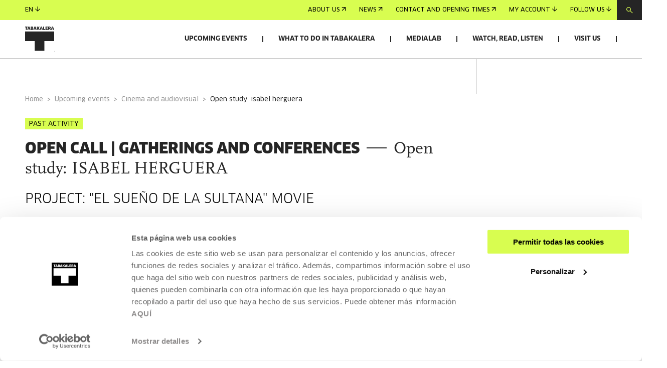

--- FILE ---
content_type: text/html
request_url: https://www.tabakalera.eus/en/open-study-isabel-herguera/
body_size: 11644
content:
<!DOCTYPE html><html><head><meta charSet="utf-8"/><meta http-equiv="x-ua-compatible" content="ie=edge"/><meta name="viewport" content="width=device-width, initial-scale=1, shrink-to-fit=no"/><link id="gatsby-global-css" href="/styles.e0e8593814373e23f0c0.css" rel="stylesheet" type="text/css"/><title data-react-helmet="true">Open study: ISABEL HERGUERA | Tabakalera | Tabakalera</title><link data-react-helmet="true" rel="icon" href="/favicon/favicon.ico?v=1" type="image/x-icon"/><link data-react-helmet="true" rel="canonical" href="https://www.tabakalera.eus/en/open-study-isabel-herguera/"/><link data-react-helmet="true" rel="alternate" href="https://www.tabakalera.eus/es/estudio-abierto-isabel-herguera/" hreflang="es"/><link data-react-helmet="true" rel="alternate" href="https://www.tabakalera.eus/eu/lantegi-irekia-isabel-herguera/" hreflang="eu"/><meta data-react-helmet="true" property="og:type" content="website"/><meta data-react-helmet="true" property="og:image" content="https://cms.tabakalera.eus/sites/default/files/styles/thumb_rrss_large/public/2022-09/img_4618.jpeg?itok=mKoABEzl"/><meta data-react-helmet="true" property="og:image:width" content="1280"/><meta data-react-helmet="true" property="og:image:height" content="720"/><meta data-react-helmet="true" property="og:url" content="https://www.tabakalera.eus/en/open-study-isabel-herguera/"/><meta data-react-helmet="true" name="twitter:card" content="summary"/><meta data-react-helmet="true" property="twitter:image" content="https://cms.tabakalera.eus/sites/default/files/styles/thumb_rrss_large/public/2022-09/img_4618.jpeg?itok=mKoABEzl"/><meta data-react-helmet="true" name="twitter:site" content="@tabakalera"/><meta data-react-helmet="true" name="title" content="Open study: ISABEL HERGUERA | Tabakalera"/><meta data-react-helmet="true" name="description" content="The creative team of SULTANAS DREAM will open their studio."/><meta data-react-helmet="true" property="og:title" content="Open study: ISABEL HERGUERA | Tabakalera"/><meta data-react-helmet="true" property="twitter:title" content="Open study: ISABEL HERGUERA | Tabakalera"/><meta data-react-helmet="true" property="og:description" content="The creative team of SULTANAS DREAM will open their studio."/><meta data-react-helmet="true" name="twitter:description" content="The creative team of SULTANAS DREAM will open their studio."/><link rel="sitemap" type="application/xml" href="/sitemap-index.xml"/><script>(function(w,d,s,l,i){w[l]=w[l]||[];w[l].push({'gtm.start': new Date().getTime(),event:'gtm.js'});var f=d.getElementsByTagName(s)[0], j=d.createElement(s),dl=l!='dataLayer'?'&l='+l:'';j.async=true;j.src= 'https://www.googletagmanager.com/gtm.js?id='+i+dl+'';f.parentNode.insertBefore(j,f); })(window,document,'script','dataLayer', 'GTM-KNCZBHF');</script><script src="https://cdn.jsdelivr.net/npm/keycloak-js@25/dist/keycloak.min.js"></script><link as="script" rel="preload" href="/webpack-runtime-ead8e940599d0baf5d14.js"/><link as="script" rel="preload" href="/framework-13955cbabb068c8d36a0.js"/><link as="script" rel="preload" href="/app-dc883ad61d46b10574b0.js"/><link as="script" rel="preload" href="/3f44786422041bb6d1bf4de95ed45cca54cbbbb4-829d82b503c7fefce83d.js"/><link as="script" rel="preload" href="/8ed040964447b292bc6ec808fb111419c6d70dfd-59f2e71130e6607a012c.js"/><link as="script" rel="preload" href="/ec92aee74a410b1d12edbbaaf386465255634c29-467df034a36b78183871.js"/><link as="script" rel="preload" href="/d08906fddf5c7c0af1596e50142177f99594e8fa-7e69033bfba653156267.js"/><link as="script" rel="preload" href="/7145a2965de06ae1a26907979b183e4f0248ef51-dbac35ce0720e0b5f62f.js"/><link as="script" rel="preload" href="/component---src-templates-tbkactividad-js-040e70bedae77c6e266e.js"/><link as="fetch" rel="preload" href="/page-data/en/open-study-isabel-herguera/page-data.json" crossorigin="anonymous"/><link as="fetch" rel="preload" href="/page-data/sq/d/1409045280.json" crossorigin="anonymous"/><link as="fetch" rel="preload" href="/page-data/sq/d/1472977592.json" crossorigin="anonymous"/><link as="fetch" rel="preload" href="/page-data/sq/d/1549843337.json" crossorigin="anonymous"/><link as="fetch" rel="preload" href="/page-data/sq/d/1600800028.json" crossorigin="anonymous"/><link as="fetch" rel="preload" href="/page-data/sq/d/1852898869.json" crossorigin="anonymous"/><link as="fetch" rel="preload" href="/page-data/sq/d/2156051761.json" crossorigin="anonymous"/><link as="fetch" rel="preload" href="/page-data/sq/d/2684269349.json" crossorigin="anonymous"/><link as="fetch" rel="preload" href="/page-data/sq/d/2736526504.json" crossorigin="anonymous"/><link as="fetch" rel="preload" href="/page-data/sq/d/3122408510.json" crossorigin="anonymous"/><link as="fetch" rel="preload" href="/page-data/sq/d/3305536543.json" crossorigin="anonymous"/><link as="fetch" rel="preload" href="/page-data/sq/d/3493939040.json" crossorigin="anonymous"/><link as="fetch" rel="preload" href="/page-data/sq/d/3649515864.json" crossorigin="anonymous"/><link as="fetch" rel="preload" href="/page-data/sq/d/4040268713.json" crossorigin="anonymous"/><link as="fetch" rel="preload" href="/page-data/sq/d/63159454.json" crossorigin="anonymous"/><link as="fetch" rel="preload" href="/page-data/sq/d/847920557.json" crossorigin="anonymous"/><link as="fetch" rel="preload" href="/page-data/app-data.json" crossorigin="anonymous"/></head><body><noscript><iframe src="https://www.googletagmanager.com/ns.html?id=GTM-KNCZBHF" height="0" width="0" style="display: none; visibility: hidden" aria-hidden="true"></iframe></noscript><script async="" src="https://t.hspvst.com/tracking.php?id=2765&amp;e=track"></script><div id="___gatsby"><div style="outline:none" tabindex="-1" id="gatsby-focus-wrapper"><header class="unscroll hide theme-lime  slim-menu"><div class="header-content"><div class="sticky-nav" style="background-color:#D8FD50"><nav><ul><li><a class="arrow-link" style="background-color:" href="/en/about-us/know-us">About us<svg width="9" height="8" viewBox="0 0 9 8" fill="none" xmlns="http://www.w3.org/2000/svg"><path fill-rule="evenodd" clip-rule="evenodd" d="M1.501 7.5l-.833-.833L7.335 0l.833.833L1.5 7.5z" fill="black"></path><path fill-rule="evenodd" clip-rule="evenodd" d="M6.977 7.477h1.179V.012H.668v1.179h6.31v6.286z" fill="black"></path></svg></a></li><li><a class="arrow-link" style="background-color:" href="/en/news">News<svg width="9" height="8" viewBox="0 0 9 8" fill="none" xmlns="http://www.w3.org/2000/svg"><path fill-rule="evenodd" clip-rule="evenodd" d="M1.501 7.5l-.833-.833L7.335 0l.833.833L1.5 7.5z" fill="black"></path><path fill-rule="evenodd" clip-rule="evenodd" d="M6.977 7.477h1.179V.012H.668v1.179h6.31v6.286z" fill="black"></path></svg></a></li><li><a class="arrow-link" style="background-color:" href="/en/visit-us/contact-and-opening-times">Contact and opening times<svg width="9" height="8" viewBox="0 0 9 8" fill="none" xmlns="http://www.w3.org/2000/svg"><path fill-rule="evenodd" clip-rule="evenodd" d="M1.501 7.5l-.833-.833L7.335 0l.833.833L1.5 7.5z" fill="black"></path><path fill-rule="evenodd" clip-rule="evenodd" d="M6.977 7.477h1.179V.012H.668v1.179h6.31v6.286z" fill="black"></path></svg></a></li><li><button class="arrow-link-arrow-down" style="background-color:">My account<svg width="10" height="10" viewBox="0 0 10 10" fill="none" xmlns="http://www.w3.org/2000/svg"><path fill-rule="evenodd" clip-rule="evenodd" d="M5.59 0H4.41v7.744L.834 4.167 0 5l4.167 4.167.244.244v.017h.017L5 10l.572-.572h.017v-.017L10 5l-.832-.833-3.578 3.577V0z" fill="black"></path></svg></button></li><li><button class="arrow-link-arrow-down" style="background-color:">Follow us<svg width="10" height="10" viewBox="0 0 10 10" fill="none" xmlns="http://www.w3.org/2000/svg"><path fill-rule="evenodd" clip-rule="evenodd" d="M5.59 0H4.41v7.744L.834 4.167 0 5l4.167 4.167.244.244v.017h.017L5 10l.572-.572h.017v-.017L10 5l-.832-.833-3.578 3.577V0z" fill="black"></path></svg></button></li></ul><button type="button"><svg width="13" height="13" viewBox="0 0 13 13" fill="none" xmlns="http://www.w3.org/2000/svg"><path fill-rule="evenodd" clip-rule="evenodd" d="M0 4.5C0 2.01472 2.01477 0 4.5 0C6.98523 0 9 2.01472 9 4.5C9 5.52603 8.65661 6.47186 8.07849 7.22883L12.832 11.6667L11.9986 12.5L7.24731 8.06425C6.4873 8.65097 5.53442 9 4.5 9C2.01477 9 0 6.98528 0 4.5ZM4.5 7.8C2.67749 7.8 1.19995 6.32254 1.19995 4.5C1.19995 2.67746 2.67749 1.2 4.5 1.2C6.32251 1.2 7.80005 2.67746 7.80005 4.5C7.80005 6.32254 6.32251 7.8 4.5 7.8Z" fill="#D8FD50"></path></svg></button><div class="searchBar-module--search-bar--Wlg9B searchBar-module--close--1khyA" style="background-color:#D8FD50"><div class="searchBar-module--searchBarWrap--3vw8W"><svg width="13" height="13" viewBox="0 0 13 13" fill="none" xmlns="http://www.w3.org/2000/svg"><path fill-rule="evenodd" clip-rule="evenodd" d="M0 4.5C0 2.01472 2.01477 0 4.5 0C6.98523 0 9 2.01472 9 4.5C9 5.52603 8.65661 6.47186 8.07849 7.22883L12.832 11.6667L11.9986 12.5L7.24731 8.06425C6.4873 8.65097 5.53442 9 4.5 9C2.01477 9 0 6.98528 0 4.5ZM4.5 7.8C2.67749 7.8 1.19995 6.32254 1.19995 4.5C1.19995 2.67746 2.67749 1.2 4.5 1.2C6.32251 1.2 7.80005 2.67746 7.80005 4.5C7.80005 6.32254 6.32251 7.8 4.5 7.8Z" fill="black"></path></svg><input class="searchBar-module--input--3gpCA" placeholder="Search"/></div><button class="searchBar-module--button--2Bqb3"><svg width="16" height="16" viewBox="0 0 16 16" fill="none" xmlns="http://www.w3.org/2000/svg"><path fill-rule="evenodd" clip-rule="evenodd" d="M.041 14.869L1.131 16l6.87-6.868L14.868 16 16 14.91 9.111 8.02l6.89-6.888L14.91 0 8 6.91 1.131.04 0 1.133 6.89 8.02.04 14.869z" fill="black"></path></svg></button></div><div class="overlay" aria-hidden="true"></div></nav></div><div class="main-nav"><div><h1><a href="/en/"><img loading="lazy" src="/static-images/logos/logo-tabakalera-en.svg" alt="Tabakalera"/></a></h1><button><span class="hamburger"></span><span class="hamburger"></span><span class="hamburger"></span></button></div><nav><ul><li><button class="nav-link hide">Upcoming events</button><ul class="dropdown"><li class="dropdown-item-link dropdown-item"><button class="dropdown-link hide">Activities<span class="toggle-icon"><span></span></span></button><ul><li class=""><a class="arrow-link" style="background-color:;color:white" href="/en/cultural-agenda-san-sebastian?categoria=51">Contemporary art<svg width="9" height="8" viewBox="0 0 9 8" fill="none" xmlns="http://www.w3.org/2000/svg"><path fill-rule="evenodd" clip-rule="evenodd" d="M1.501 7.5l-.833-.833L7.335 0l.833.833L1.5 7.5z" fill="white"></path><path fill-rule="evenodd" clip-rule="evenodd" d="M6.977 7.477h1.179V.012H.668v1.179h6.31v6.286z" fill="white"></path></svg></a></li><li class=""><a class="arrow-link" style="background-color:;color:white" href="/en/cultural-agenda-san-sebastian?categoria=52">Cinema and audiovisual<svg width="9" height="8" viewBox="0 0 9 8" fill="none" xmlns="http://www.w3.org/2000/svg"><path fill-rule="evenodd" clip-rule="evenodd" d="M1.501 7.5l-.833-.833L7.335 0l.833.833L1.5 7.5z" fill="white"></path><path fill-rule="evenodd" clip-rule="evenodd" d="M6.977 7.477h1.179V.012H.668v1.179h6.31v6.286z" fill="white"></path></svg></a></li><li class=""><a class="arrow-link" style="background-color:;color:white" href="/en/cultural-agenda-san-sebastian?categoria=53">Thought<svg width="9" height="8" viewBox="0 0 9 8" fill="none" xmlns="http://www.w3.org/2000/svg"><path fill-rule="evenodd" clip-rule="evenodd" d="M1.501 7.5l-.833-.833L7.335 0l.833.833L1.5 7.5z" fill="white"></path><path fill-rule="evenodd" clip-rule="evenodd" d="M6.977 7.477h1.179V.012H.668v1.179h6.31v6.286z" fill="white"></path></svg></a></li><li class=""><a class="arrow-link" style="background-color:;color:white" href="/en/cultural-agenda-san-sebastian?categoria=66">Education<svg width="9" height="8" viewBox="0 0 9 8" fill="none" xmlns="http://www.w3.org/2000/svg"><path fill-rule="evenodd" clip-rule="evenodd" d="M1.501 7.5l-.833-.833L7.335 0l.833.833L1.5 7.5z" fill="white"></path><path fill-rule="evenodd" clip-rule="evenodd" d="M6.977 7.477h1.179V.012H.668v1.179h6.31v6.286z" fill="white"></path></svg></a></li><li class=""><a class="arrow-link" style="background-color:;color:white" href="/en/cultural-agenda-san-sebastian?categoria=145">Technology<svg width="9" height="8" viewBox="0 0 9 8" fill="none" xmlns="http://www.w3.org/2000/svg"><path fill-rule="evenodd" clip-rule="evenodd" d="M1.501 7.5l-.833-.833L7.335 0l.833.833L1.5 7.5z" fill="white"></path><path fill-rule="evenodd" clip-rule="evenodd" d="M6.977 7.477h1.179V.012H.668v1.179h6.31v6.286z" fill="white"></path></svg></a></li><li class=""><a class="arrow-link" style="background-color:;color:white" href="/en/cultural-agenda-san-sebastian?categoria=144">Photography<svg width="9" height="8" viewBox="0 0 9 8" fill="none" xmlns="http://www.w3.org/2000/svg"><path fill-rule="evenodd" clip-rule="evenodd" d="M1.501 7.5l-.833-.833L7.335 0l.833.833L1.5 7.5z" fill="white"></path><path fill-rule="evenodd" clip-rule="evenodd" d="M6.977 7.477h1.179V.012H.668v1.179h6.31v6.286z" fill="white"></path></svg></a></li><li class=""><a class="arrow-link" style="background-color:;color:white" href="/en/cultural-agenda-san-sebastian?categoria=68">Music and live arts<svg width="9" height="8" viewBox="0 0 9 8" fill="none" xmlns="http://www.w3.org/2000/svg"><path fill-rule="evenodd" clip-rule="evenodd" d="M1.501 7.5l-.833-.833L7.335 0l.833.833L1.5 7.5z" fill="white"></path><path fill-rule="evenodd" clip-rule="evenodd" d="M6.977 7.477h1.179V.012H.668v1.179h6.31v6.286z" fill="white"></path></svg></a></li><li class=""><a class="arrow-link" style="background-color:;color:white" href="/en/cultural-agenda-san-sebastian?categoria=69">Art, science, technology and society<svg width="9" height="8" viewBox="0 0 9 8" fill="none" xmlns="http://www.w3.org/2000/svg"><path fill-rule="evenodd" clip-rule="evenodd" d="M1.501 7.5l-.833-.833L7.335 0l.833.833L1.5 7.5z" fill="white"></path><path fill-rule="evenodd" clip-rule="evenodd" d="M6.977 7.477h1.179V.012H.668v1.179h6.31v6.286z" fill="white"></path></svg></a></li><li class=""><a class="arrow-link" style="background-color:;color:white" href="/en/cultural-agenda-san-sebastian?categoria=146">Other subjects<svg width="9" height="8" viewBox="0 0 9 8" fill="none" xmlns="http://www.w3.org/2000/svg"><path fill-rule="evenodd" clip-rule="evenodd" d="M1.501 7.5l-.833-.833L7.335 0l.833.833L1.5 7.5z" fill="white"></path><path fill-rule="evenodd" clip-rule="evenodd" d="M6.977 7.477h1.179V.012H.668v1.179h6.31v6.286z" fill="white"></path></svg></a></li><li class="boldLink"><a class="arrow-link" style="font-weight:bold !important;background-color:;color:white" href="/en/cultural-agenda-san-sebastian">See all activities<svg width="9" height="8" viewBox="0 0 9 8" fill="none" xmlns="http://www.w3.org/2000/svg"><path fill-rule="evenodd" clip-rule="evenodd" d="M1.501 7.5l-.833-.833L7.335 0l.833.833L1.5 7.5z" fill="white"></path><path fill-rule="evenodd" clip-rule="evenodd" d="M6.977 7.477h1.179V.012H.668v1.179h6.31v6.286z" fill="white"></path></svg></a></li></ul></li><li class="dropdown-item"><a class="dropdown-link hide" href="/en/cultural-agenda-san-sebastian/exhibitions">Exhibitions<svg width="9" height="8" viewBox="0 0 9 8" fill="none" xmlns="http://www.w3.org/2000/svg"><path fill-rule="evenodd" clip-rule="evenodd" d="M1.501 7.5l-.833-.833L7.335 0l.833.833L1.5 7.5z" fill="white"></path><path fill-rule="evenodd" clip-rule="evenodd" d="M6.977 7.477h1.179V.012H.668v1.179h6.31v6.286z" fill="white"></path></svg></a></li><li class="dropdown-item"><a class="dropdown-link hide" href="/en/cultural-agenda-san-sebastian/open-calls">Calls for Proposals<svg width="9" height="8" viewBox="0 0 9 8" fill="none" xmlns="http://www.w3.org/2000/svg"><path fill-rule="evenodd" clip-rule="evenodd" d="M1.501 7.5l-.833-.833L7.335 0l.833.833L1.5 7.5z" fill="white"></path><path fill-rule="evenodd" clip-rule="evenodd" d="M6.977 7.477h1.179V.012H.668v1.179h6.31v6.286z" fill="white"></path></svg></a></li><li class="dropdown-item"><a href="https://sarrerak.tabakalera.eus/" target="_blank" rel="noopener noreferrer" state="[object Object]" class="bg-dark button" style="color:black;background-color:#D8FD50;margin-bottom:inherit">Tickets and registration<svg width="31" height="22" viewBox="0 0 31 22" fill="none" xmlns="http://www.w3.org/2000/svg"><path fill-rule="evenodd" clip-rule="evenodd" d="M22.319 4h7.304v14H1V4h21.319zm0-1h8.304v16H0V3h22.319zm-1 3v2h1V6h-1zm0 4v2h1v-2h-1zm0 4v2h1v-2h-1z" fill="black"></path></svg></a></li><li class="dropdown-item cards"><h4>Featured</h4><article class="card" style="background-color:"><a href="/en/sasi-guztien-gainetik-marleen-mccarty/"><div><div class="card-header"><div class="card-image"><picture><source media="(max-width: 376px)" srcSet="https://cms.tabakalera.eus/sites/default/files/styles/breakpoint_376/public/2025-10/8k6b4304.jpg?itok=EznGoKQt"/><source media="(max-width: 769px)" srcSet="https://cms.tabakalera.eus/sites/default/files/styles/breakpoint_769/public/2025-10/8k6b4304.jpg?itok=2fvI5MCV"/><source media="(max-width: 1360px)" srcSet="https://cms.tabakalera.eus/sites/default/files/styles/breakpoint_31360/public/2025-10/8k6b4304.jpg?itok=nL7yMtoD"/><source media="(min-width: 1361px)" srcSet="https://cms.tabakalera.eus/sites/default/files/styles/breakpoint_1920/public/2025-10/8k6b4304.jpg?itok=dl-wTgsN"/><img src="https://cms.tabakalera.eus/sites/default/files/styles/breakpoint_1920/public/2025-10/8k6b4304.jpg?itok=dl-wTgsN" alt="[object Object]" loading="lazy"/></picture></div></div></div><div class="card-body"><span class="card-category"><span style="background-color:" class="tag category">Contemporary art</span></span><span class="card-date"><span>17 OCT 2025 - 01 FEB 2026 | Tuesday to Sunday: 11:00-13:00/16:00-20:00</span></span><h4 class="card-title"></h4><span class="arrow-link" style="background-color:">Read more<svg width="9" height="8" viewBox="0 0 9 8" fill="none" xmlns="http://www.w3.org/2000/svg"><path fill-rule="evenodd" clip-rule="evenodd" d="M1.501 7.5l-.833-.833L7.335 0l.833.833L1.5 7.5z" fill="black"></path><path fill-rule="evenodd" clip-rule="evenodd" d="M6.977 7.477h1.179V.012H.668v1.179h6.31v6.286z" fill="black"></path></svg></span></div></a></article><article class="card" style="background-color:"><a href="/en/strong-back-soft-front-exhibition/"><div><div class="card-header"><div class="card-image"><picture><source media="(max-width: 376px)" srcSet="https://cms.tabakalera.eus/sites/default/files/styles/breakpoint_376/public/2025-11/strong_back_soft_front_web_415x311px.jpg?itok=RN5OdD0f"/><source media="(max-width: 769px)" srcSet="https://cms.tabakalera.eus/sites/default/files/styles/breakpoint_769/public/2025-11/strong_back_soft_front_web_415x311px.jpg?itok=oedHUX86"/><source media="(max-width: 1360px)" srcSet="https://cms.tabakalera.eus/sites/default/files/styles/breakpoint_31360/public/2025-11/strong_back_soft_front_web_415x311px.jpg?itok=yWFmpWQE"/><source media="(min-width: 1361px)" srcSet="https://cms.tabakalera.eus/sites/default/files/styles/breakpoint_1920/public/2025-11/strong_back_soft_front_web_415x311px.jpg?itok=Yxs7mxSw"/><img src="https://cms.tabakalera.eus/sites/default/files/styles/breakpoint_1920/public/2025-11/strong_back_soft_front_web_415x311px.jpg?itok=Yxs7mxSw" alt="[object Object]" loading="lazy"/></picture></div></div></div><div class="card-body"><span class="card-category"><span style="background-color:" class="tag category">Contemporary art</span></span><span class="card-date"><span>16 JAN 2026 - 15 MAR 2026 |  Tuesday to Sunday: 11:00-13:00/16:00-20:00</span></span><h4 class="card-title"></h4><span class="arrow-link" style="background-color:">Read more<svg width="9" height="8" viewBox="0 0 9 8" fill="none" xmlns="http://www.w3.org/2000/svg"><path fill-rule="evenodd" clip-rule="evenodd" d="M1.501 7.5l-.833-.833L7.335 0l.833.833L1.5 7.5z" fill="black"></path><path fill-rule="evenodd" clip-rule="evenodd" d="M6.977 7.477h1.179V.012H.668v1.179h6.31v6.286z" fill="black"></path></svg></span></div></a></article></li></ul></li><li><button class="nav-link hide">What to do in Tabakalera</button><ul class="dropdown"><li class="dropdown-item-link dropdown-item"><button class="dropdown-link hide">Services<span class="toggle-icon"><span></span></span></button><ul><li class=""><a class="arrow-link" style="background-color:;color:white" href="/en/medialab">Medialab - Creation library and laboratory<svg width="9" height="8" viewBox="0 0 9 8" fill="none" xmlns="http://www.w3.org/2000/svg"><path fill-rule="evenodd" clip-rule="evenodd" d="M1.501 7.5l-.833-.833L7.335 0l.833.833L1.5 7.5z" fill="white"></path><path fill-rule="evenodd" clip-rule="evenodd" d="M6.977 7.477h1.179V.012H.668v1.179h6.31v6.286z" fill="white"></path></svg></a></li><li class=""><a class="arrow-link" style="background-color:;color:white" href="/en/2deo-audiovisual-laboratory">Cinema and Audiovisual Lab<svg width="9" height="8" viewBox="0 0 9 8" fill="none" xmlns="http://www.w3.org/2000/svg"><path fill-rule="evenodd" clip-rule="evenodd" d="M1.501 7.5l-.833-.833L7.335 0l.833.833L1.5 7.5z" fill="white"></path><path fill-rule="evenodd" clip-rule="evenodd" d="M6.977 7.477h1.179V.012H.668v1.179h6.31v6.286z" fill="white"></path></svg></a></li><li class=""><a class="arrow-link" style="background-color:;color:white" href="/en/rent-space-events-san-sebastian">Rental of spaces<svg width="9" height="8" viewBox="0 0 9 8" fill="none" xmlns="http://www.w3.org/2000/svg"><path fill-rule="evenodd" clip-rule="evenodd" d="M1.501 7.5l-.833-.833L7.335 0l.833.833L1.5 7.5z" fill="white"></path><path fill-rule="evenodd" clip-rule="evenodd" d="M6.977 7.477h1.179V.012H.668v1.179h6.31v6.286z" fill="white"></path></svg></a></li><li class=""><a class="arrow-link" style="background-color:;color:white" href="/en/tabakalera-card">Tabakalera Card<svg width="9" height="8" viewBox="0 0 9 8" fill="none" xmlns="http://www.w3.org/2000/svg"><path fill-rule="evenodd" clip-rule="evenodd" d="M1.501 7.5l-.833-.833L7.335 0l.833.833L1.5 7.5z" fill="white"></path><path fill-rule="evenodd" clip-rule="evenodd" d="M6.977 7.477h1.179V.012H.668v1.179h6.31v6.286z" fill="white"></path></svg></a></li><li class=""><a class="arrow-link" style="background-color:;color:white" href="/en/visit-us/accommodation-and-food">Accommodation and food<svg width="9" height="8" viewBox="0 0 9 8" fill="none" xmlns="http://www.w3.org/2000/svg"><path fill-rule="evenodd" clip-rule="evenodd" d="M1.501 7.5l-.833-.833L7.335 0l.833.833L1.5 7.5z" fill="white"></path><path fill-rule="evenodd" clip-rule="evenodd" d="M6.977 7.477h1.179V.012H.668v1.179h6.31v6.286z" fill="white"></path></svg></a></li><li class="boldLink"><a class="arrow-link" style="font-weight:bold !important;background-color:;color:white" href="/en/services">All services<svg width="9" height="8" viewBox="0 0 9 8" fill="none" xmlns="http://www.w3.org/2000/svg"><path fill-rule="evenodd" clip-rule="evenodd" d="M1.501 7.5l-.833-.833L7.335 0l.833.833L1.5 7.5z" fill="white"></path><path fill-rule="evenodd" clip-rule="evenodd" d="M6.977 7.477h1.179V.012H.668v1.179h6.31v6.286z" fill="white"></path></svg></a></li></ul></li><li class="dropdown-item-link dropdown-item"><button class="dropdown-link hide">Subjects<span class="toggle-icon"><span></span></span></button><ul><li class=""><a class="arrow-link" style="background-color:;color:white" href="/en/contemporary-art-exhibitions-san-sebastian">Contemporary art<svg width="9" height="8" viewBox="0 0 9 8" fill="none" xmlns="http://www.w3.org/2000/svg"><path fill-rule="evenodd" clip-rule="evenodd" d="M1.501 7.5l-.833-.833L7.335 0l.833.833L1.5 7.5z" fill="white"></path><path fill-rule="evenodd" clip-rule="evenodd" d="M6.977 7.477h1.179V.012H.668v1.179h6.31v6.286z" fill="white"></path></svg></a></li><li class=""><a class="arrow-link" style="background-color:;color:white" href="/en/cinema-and-audiovisual-san-sebastian">Cinema and audiovisual<svg width="9" height="8" viewBox="0 0 9 8" fill="none" xmlns="http://www.w3.org/2000/svg"><path fill-rule="evenodd" clip-rule="evenodd" d="M1.501 7.5l-.833-.833L7.335 0l.833.833L1.5 7.5z" fill="white"></path><path fill-rule="evenodd" clip-rule="evenodd" d="M6.977 7.477h1.179V.012H.668v1.179h6.31v6.286z" fill="white"></path></svg></a></li><li class=""><a class="arrow-link" style="background-color:;color:white" href="/en/art-science-technology-and-society">Art, science, technology and society<svg width="9" height="8" viewBox="0 0 9 8" fill="none" xmlns="http://www.w3.org/2000/svg"><path fill-rule="evenodd" clip-rule="evenodd" d="M1.501 7.5l-.833-.833L7.335 0l.833.833L1.5 7.5z" fill="white"></path><path fill-rule="evenodd" clip-rule="evenodd" d="M6.977 7.477h1.179V.012H.668v1.179h6.31v6.286z" fill="white"></path></svg></a></li><li class=""><a class="arrow-link" style="background-color:;color:white" href="/en/thought">Thought<svg width="9" height="8" viewBox="0 0 9 8" fill="none" xmlns="http://www.w3.org/2000/svg"><path fill-rule="evenodd" clip-rule="evenodd" d="M1.501 7.5l-.833-.833L7.335 0l.833.833L1.5 7.5z" fill="white"></path><path fill-rule="evenodd" clip-rule="evenodd" d="M6.977 7.477h1.179V.012H.668v1.179h6.31v6.286z" fill="white"></path></svg></a></li><li class=""><a class="arrow-link" style="background-color:;color:white" href="/en/education">Education<svg width="9" height="8" viewBox="0 0 9 8" fill="none" xmlns="http://www.w3.org/2000/svg"><path fill-rule="evenodd" clip-rule="evenodd" d="M1.501 7.5l-.833-.833L7.335 0l.833.833L1.5 7.5z" fill="white"></path><path fill-rule="evenodd" clip-rule="evenodd" d="M6.977 7.477h1.179V.012H.668v1.179h6.31v6.286z" fill="white"></path></svg></a></li><li class=""><a class="arrow-link" style="background-color:;color:white" href="/en/technology">Technology<svg width="9" height="8" viewBox="0 0 9 8" fill="none" xmlns="http://www.w3.org/2000/svg"><path fill-rule="evenodd" clip-rule="evenodd" d="M1.501 7.5l-.833-.833L7.335 0l.833.833L1.5 7.5z" fill="white"></path><path fill-rule="evenodd" clip-rule="evenodd" d="M6.977 7.477h1.179V.012H.668v1.179h6.31v6.286z" fill="white"></path></svg></a></li><li class=""><a class="arrow-link" style="background-color:;color:white" href="/en/photography">Photography<svg width="9" height="8" viewBox="0 0 9 8" fill="none" xmlns="http://www.w3.org/2000/svg"><path fill-rule="evenodd" clip-rule="evenodd" d="M1.501 7.5l-.833-.833L7.335 0l.833.833L1.5 7.5z" fill="white"></path><path fill-rule="evenodd" clip-rule="evenodd" d="M6.977 7.477h1.179V.012H.668v1.179h6.31v6.286z" fill="white"></path></svg></a></li><li class=""><a class="arrow-link" style="background-color:;color:white" href="/en/music-and-live-arts">Music and live arts<svg width="9" height="8" viewBox="0 0 9 8" fill="none" xmlns="http://www.w3.org/2000/svg"><path fill-rule="evenodd" clip-rule="evenodd" d="M1.501 7.5l-.833-.833L7.335 0l.833.833L1.5 7.5z" fill="white"></path><path fill-rule="evenodd" clip-rule="evenodd" d="M6.977 7.477h1.179V.012H.668v1.179h6.31v6.286z" fill="white"></path></svg></a></li><li class=""><a class="arrow-link" style="background-color:;color:white" href="/en/other-subjects">Other subjects<svg width="9" height="8" viewBox="0 0 9 8" fill="none" xmlns="http://www.w3.org/2000/svg"><path fill-rule="evenodd" clip-rule="evenodd" d="M1.501 7.5l-.833-.833L7.335 0l.833.833L1.5 7.5z" fill="white"></path><path fill-rule="evenodd" clip-rule="evenodd" d="M6.977 7.477h1.179V.012H.668v1.179h6.31v6.286z" fill="white"></path></svg></a></li></ul></li><li class="dropdown-item-link dropdown-item"><button class="dropdown-link hide">Audiences<span class="toggle-icon"><span></span></span></button><ul><li class=""><a class="arrow-link" style="background-color:;color:white" href="/en/artists-and-creators/agenda">Artists and Creators<svg width="9" height="8" viewBox="0 0 9 8" fill="none" xmlns="http://www.w3.org/2000/svg"><path fill-rule="evenodd" clip-rule="evenodd" d="M1.501 7.5l-.833-.833L7.335 0l.833.833L1.5 7.5z" fill="white"></path><path fill-rule="evenodd" clip-rule="evenodd" d="M6.977 7.477h1.179V.012H.668v1.179h6.31v6.286z" fill="white"></path></svg></a></li><li class=""><a class="arrow-link" style="background-color:;color:white" href="/en/culture-professionals">Culture professionals<svg width="9" height="8" viewBox="0 0 9 8" fill="none" xmlns="http://www.w3.org/2000/svg"><path fill-rule="evenodd" clip-rule="evenodd" d="M1.501 7.5l-.833-.833L7.335 0l.833.833L1.5 7.5z" fill="white"></path><path fill-rule="evenodd" clip-rule="evenodd" d="M6.977 7.477h1.179V.012H.668v1.179h6.31v6.286z" fill="white"></path></svg></a></li><li class=""><a class="arrow-link" style="background-color:;color:white" href="/en/education-community">Education community and other groups<svg width="9" height="8" viewBox="0 0 9 8" fill="none" xmlns="http://www.w3.org/2000/svg"><path fill-rule="evenodd" clip-rule="evenodd" d="M1.501 7.5l-.833-.833L7.335 0l.833.833L1.5 7.5z" fill="white"></path><path fill-rule="evenodd" clip-rule="evenodd" d="M6.977 7.477h1.179V.012H.668v1.179h6.31v6.286z" fill="white"></path></svg></a></li><li class=""><a class="arrow-link" style="background-color:;color:white" href="/en/families">Kids and families<svg width="9" height="8" viewBox="0 0 9 8" fill="none" xmlns="http://www.w3.org/2000/svg"><path fill-rule="evenodd" clip-rule="evenodd" d="M1.501 7.5l-.833-.833L7.335 0l.833.833L1.5 7.5z" fill="white"></path><path fill-rule="evenodd" clip-rule="evenodd" d="M6.977 7.477h1.179V.012H.668v1.179h6.31v6.286z" fill="white"></path></svg></a></li></ul></li></ul></li><li><button class="nav-link hide">Medialab</button><ul class="dropdown"><li class="dropdown-item"><a class="dropdown-link hide" href="/en/medialab">Discover Medialab<svg width="9" height="8" viewBox="0 0 9 8" fill="none" xmlns="http://www.w3.org/2000/svg"><path fill-rule="evenodd" clip-rule="evenodd" d="M1.501 7.5l-.833-.833L7.335 0l.833.833L1.5 7.5z" fill="white"></path><path fill-rule="evenodd" clip-rule="evenodd" d="M6.977 7.477h1.179V.012H.668v1.179h6.31v6.286z" fill="white"></path></svg></a></li><li class="dropdown-item"><a class="dropdown-link hide" href="/en/medialab/services">Services<svg width="9" height="8" viewBox="0 0 9 8" fill="none" xmlns="http://www.w3.org/2000/svg"><path fill-rule="evenodd" clip-rule="evenodd" d="M1.501 7.5l-.833-.833L7.335 0l.833.833L1.5 7.5z" fill="white"></path><path fill-rule="evenodd" clip-rule="evenodd" d="M6.977 7.477h1.179V.012H.668v1.179h6.31v6.286z" fill="white"></path></svg></a></li><li class="dropdown-item"><a class="dropdown-link hide" href="/en/medialab/projects">Projects<svg width="9" height="8" viewBox="0 0 9 8" fill="none" xmlns="http://www.w3.org/2000/svg"><path fill-rule="evenodd" clip-rule="evenodd" d="M1.501 7.5l-.833-.833L7.335 0l.833.833L1.5 7.5z" fill="white"></path><path fill-rule="evenodd" clip-rule="evenodd" d="M6.977 7.477h1.179V.012H.668v1.179h6.31v6.286z" fill="white"></path></svg></a></li><li class="dropdown-item"><a class="dropdown-link hide" href="/en/medialab/collection">Collections<svg width="9" height="8" viewBox="0 0 9 8" fill="none" xmlns="http://www.w3.org/2000/svg"><path fill-rule="evenodd" clip-rule="evenodd" d="M1.501 7.5l-.833-.833L7.335 0l.833.833L1.5 7.5z" fill="white"></path><path fill-rule="evenodd" clip-rule="evenodd" d="M6.977 7.477h1.179V.012H.668v1.179h6.31v6.286z" fill="white"></path></svg></a></li><li class="dropdown-item"><a class="bg-dark button" style="color:black;background-color:#D8FD50;margin-bottom:inherit" href="/en/medialab/agenda">See all activities<svg width="9" height="8" viewBox="0 0 9 8" fill="none" xmlns="http://www.w3.org/2000/svg"><path fill-rule="evenodd" clip-rule="evenodd" d="M1.501 7.5l-.833-.833L7.335 0l.833.833L1.5 7.5z" fill="black"></path><path fill-rule="evenodd" clip-rule="evenodd" d="M6.977 7.477h1.179V.012H.668v1.179h6.31v6.286z" fill="black"></path></svg></a></li></ul></li><li><button class="nav-link hide">Watch, read, listen</button><ul class="dropdown right"><li class="dropdown-item"><a class="dropdown-link hide" href="/en/watch-read-listen">Featured<svg width="9" height="8" viewBox="0 0 9 8" fill="none" xmlns="http://www.w3.org/2000/svg"><path fill-rule="evenodd" clip-rule="evenodd" d="M1.501 7.5l-.833-.833L7.335 0l.833.833L1.5 7.5z" fill="white"></path><path fill-rule="evenodd" clip-rule="evenodd" d="M6.977 7.477h1.179V.012H.668v1.179h6.31v6.286z" fill="white"></path></svg></a></li><li class="dropdown-item"><a class="dropdown-link hide" href="/en/watch-read-listen/playlists">Our playlists<svg width="9" height="8" viewBox="0 0 9 8" fill="none" xmlns="http://www.w3.org/2000/svg"><path fill-rule="evenodd" clip-rule="evenodd" d="M1.501 7.5l-.833-.833L7.335 0l.833.833L1.5 7.5z" fill="white"></path><path fill-rule="evenodd" clip-rule="evenodd" d="M6.977 7.477h1.179V.012H.668v1.179h6.31v6.286z" fill="white"></path></svg></a></li><li class="dropdown-item"><a href="https://makusi.tabakalera.eus/" target="_blank" rel="noopener noreferrer" class="dropdown-link hide">ARCHIVE - The audiovisual and document archive<svg width="9" height="8" viewBox="0 0 9 8" fill="none" xmlns="http://www.w3.org/2000/svg"><path fill-rule="evenodd" clip-rule="evenodd" d="M1.501 7.5l-.833-.833L7.335 0l.833.833L1.5 7.5z" fill="white"></path><path fill-rule="evenodd" clip-rule="evenodd" d="M6.977 7.477h1.179V.012H.668v1.179h6.31v6.286z" fill="white"></path></svg></a></li><li class="dropdown-item"><a class="bg-dark button" style="color:black;background-color:#D8FD50;margin-bottom:inherit" href="/en/watch-read-listen/contents">See all content<svg width="9" height="8" viewBox="0 0 9 8" fill="none" xmlns="http://www.w3.org/2000/svg"><path fill-rule="evenodd" clip-rule="evenodd" d="M1.501 7.5l-.833-.833L7.335 0l.833.833L1.5 7.5z" fill="black"></path><path fill-rule="evenodd" clip-rule="evenodd" d="M6.977 7.477h1.179V.012H.668v1.179h6.31v6.286z" fill="black"></path></svg></a></li><li class="dropdown-item cards"><h4>Featured</h4><article class="card card-watch" style="background-color:"><a href="/en/watch-read-listen/contents/el-affair-miu-miu-laura-citarella"><div><div class="card-header"><div class="card-image"><div style="background-color:#D8FD50" class="ico"><svg width="32" height="17" viewBox="0 0 32 17" fill="none" xmlns="http://www.w3.org/2000/svg"><path fill-rule="evenodd" clip-rule="evenodd" d="M2 8.061c3.806 4.58 8.716 7.117 13.902 7.117 5.185 0 10.095-2.483 13.902-7.117C25.941 3.482 21.087 1 15.902 1 10.716 1 5.862 3.482 2 8.061z" stroke="black" stroke-width="2" stroke-miterlimit="10"></path><path fill-rule="evenodd" clip-rule="evenodd" d="M15.681 11.978c2.346 0 4.248-1.754 4.248-3.917s-1.902-3.916-4.248-3.916-4.248 1.753-4.248 3.916c0 2.163 1.902 3.917 4.248 3.917z" stroke="black" stroke-width="2" stroke-miterlimit="10"></path></svg></div><picture><source media="(max-width: 376px)" srcSet="https://cms.tabakalera.eus/sites/default/files/styles/breakpoint_376/public/2026-01/captura_de_pantalla_2026-01-21_094301.png?itok=vejDNcZa"/><source media="(max-width: 769px)" srcSet="https://cms.tabakalera.eus/sites/default/files/styles/breakpoint_769/public/2026-01/captura_de_pantalla_2026-01-21_094301.png?itok=kzJYWidU"/><source media="(max-width: 1360px)" srcSet="https://cms.tabakalera.eus/sites/default/files/styles/breakpoint_31360/public/2026-01/captura_de_pantalla_2026-01-21_094301.png?itok=1ZvhEnme"/><source media="(min-width: 1361px)" srcSet="https://cms.tabakalera.eus/sites/default/files/styles/breakpoint_1920/public/2026-01/captura_de_pantalla_2026-01-21_094301.png?itok=JAiRZCFO"/><img src="https://cms.tabakalera.eus/sites/default/files/styles/breakpoint_1920/public/2026-01/captura_de_pantalla_2026-01-21_094301.png?itok=JAiRZCFO" alt="[object Object]" loading="lazy"/></picture></div></div></div><div class="card-body"><span class="card-date"><span>Duration 01:05:37</span></span><h4 class="card-title"></h4><div class="card-info"><span class="author"><svg width="16" height="16" viewBox="0 0 16 16" fill="none" xmlns="http://www.w3.org/2000/svg"><path fill-rule="evenodd" clip-rule="evenodd" d="M8 8c2.21 0 4-1.79 4-4s-1.79-4-4-4-4 1.79-4 4 1.79 4 4 4zm0 2c-2.67 0-8 1.34-8 4v2h16v-2c0-2.66-5.33-4-8-4z" fill="black"></path></svg>Laura Citarella</span><span class="language"><svg width="20" height="20" viewBox="0 0 20 20" fill="none" xmlns="http://www.w3.org/2000/svg"><path fill-rule="evenodd" clip-rule="evenodd" d="M9.99 0C4.47 0 0 4.48 0 10s4.47 10 9.99 10C15.52 20 20 15.52 20 10S15.52 0 9.99 0zm6.93 6h-2.95a15.65 15.65 0 00-1.38-3.56A8.03 8.03 0 0116.92 6zM10 2.04c.83 1.2 1.48 2.53 1.91 3.96H8.09C8.52 4.57 9.17 3.24 10 2.04zM2.26 12C2.1 11.36 2 10.69 2 10s.1-1.36.26-2h3.38c-.08.66-.14 1.32-.14 2 0 .68.06 1.34.14 2H2.26zm.82 2h2.95c.32 1.25.78 2.45 1.38 3.56A7.987 7.987 0 013.08 14zm2.95-8H3.08a7.987 7.987 0 014.33-3.56A15.65 15.65 0 006.03 6zM10 17.96c-.83-1.2-1.48-2.53-1.91-3.96h3.82c-.43 1.43-1.08 2.76-1.91 3.96zM12.34 12H7.66c-.09-.66-.16-1.32-.16-2 0-.68.07-1.35.16-2h4.68c.09.65.16 1.32.16 2 0 .68-.07 1.34-.16 2zm.25 5.56c.6-1.11 1.06-2.31 1.38-3.56h2.95a8.03 8.03 0 01-4.33 3.56zM14.36 12c.08-.66.14-1.32.14-2 0-.68-.06-1.34-.14-2h3.38c.16.64.26 1.31.26 2s-.1 1.36-.26 2h-3.38z" fill="black"></path></svg>ES</span></div><span class="arrow-link" style="background-color:">See <svg width="9" height="8" viewBox="0 0 9 8" fill="none" xmlns="http://www.w3.org/2000/svg"><path fill-rule="evenodd" clip-rule="evenodd" d="M1.501 7.5l-.833-.833L7.335 0l.833.833L1.5 7.5z" fill="black"></path><path fill-rule="evenodd" clip-rule="evenodd" d="M6.977 7.477h1.179V.012H.668v1.179h6.31v6.286z" fill="black"></path></svg></span></div></a></article><article class="card card-watch" style="background-color:"><a href="/en/watch-read-listen/contents/la-naturaleza-de-los-cantes-toxicos-conversation-nino-de-elche"><div><div class="card-header"><div class="card-image"><div style="background-color:#D8FD50" class="ico"><svg width="32" height="17" viewBox="0 0 32 17" fill="none" xmlns="http://www.w3.org/2000/svg"><path fill-rule="evenodd" clip-rule="evenodd" d="M2 8.061c3.806 4.58 8.716 7.117 13.902 7.117 5.185 0 10.095-2.483 13.902-7.117C25.941 3.482 21.087 1 15.902 1 10.716 1 5.862 3.482 2 8.061z" stroke="black" stroke-width="2" stroke-miterlimit="10"></path><path fill-rule="evenodd" clip-rule="evenodd" d="M15.681 11.978c2.346 0 4.248-1.754 4.248-3.917s-1.902-3.916-4.248-3.916-4.248 1.753-4.248 3.916c0 2.163 1.902 3.917 4.248 3.917z" stroke="black" stroke-width="2" stroke-miterlimit="10"></path></svg></div><picture><source media="(max-width: 376px)" srcSet="https://cms.tabakalera.eus/sites/default/files/styles/breakpoint_376/public/2026-01/captura_de_pantalla_2026-01-15_093352.png?itok=IVXK0psJ"/><source media="(max-width: 769px)" srcSet="https://cms.tabakalera.eus/sites/default/files/styles/breakpoint_769/public/2026-01/captura_de_pantalla_2026-01-15_093352.png?itok=O11gfxZx"/><source media="(max-width: 1360px)" srcSet="https://cms.tabakalera.eus/sites/default/files/styles/breakpoint_31360/public/2026-01/captura_de_pantalla_2026-01-15_093352.png?itok=yChWT_U2"/><source media="(min-width: 1361px)" srcSet="https://cms.tabakalera.eus/sites/default/files/styles/breakpoint_1920/public/2026-01/captura_de_pantalla_2026-01-15_093352.png?itok=9ZWn_xKM"/><img src="https://cms.tabakalera.eus/sites/default/files/styles/breakpoint_1920/public/2026-01/captura_de_pantalla_2026-01-15_093352.png?itok=9ZWn_xKM" alt="[object Object]" loading="lazy"/></picture></div></div></div><div class="card-body"><span class="card-category"><span style="background-color:" class="tag category">Orotariko ekologia bat Cycle</span></span><span class="card-date"><span>Duration 01:31:01</span></span><h4 class="card-title"></h4><div class="card-info"><span class="author"><svg width="16" height="16" viewBox="0 0 16 16" fill="none" xmlns="http://www.w3.org/2000/svg"><path fill-rule="evenodd" clip-rule="evenodd" d="M8 8c2.21 0 4-1.79 4-4s-1.79-4-4-4-4 1.79-4 4 1.79 4 4 4zm0 2c-2.67 0-8 1.34-8 4v2h16v-2c0-2.66-5.33-4-8-4z" fill="black"></path></svg>Niño de Elche</span><span class="language"><svg width="20" height="20" viewBox="0 0 20 20" fill="none" xmlns="http://www.w3.org/2000/svg"><path fill-rule="evenodd" clip-rule="evenodd" d="M9.99 0C4.47 0 0 4.48 0 10s4.47 10 9.99 10C15.52 20 20 15.52 20 10S15.52 0 9.99 0zm6.93 6h-2.95a15.65 15.65 0 00-1.38-3.56A8.03 8.03 0 0116.92 6zM10 2.04c.83 1.2 1.48 2.53 1.91 3.96H8.09C8.52 4.57 9.17 3.24 10 2.04zM2.26 12C2.1 11.36 2 10.69 2 10s.1-1.36.26-2h3.38c-.08.66-.14 1.32-.14 2 0 .68.06 1.34.14 2H2.26zm.82 2h2.95c.32 1.25.78 2.45 1.38 3.56A7.987 7.987 0 013.08 14zm2.95-8H3.08a7.987 7.987 0 014.33-3.56A15.65 15.65 0 006.03 6zM10 17.96c-.83-1.2-1.48-2.53-1.91-3.96h3.82c-.43 1.43-1.08 2.76-1.91 3.96zM12.34 12H7.66c-.09-.66-.16-1.32-.16-2 0-.68.07-1.35.16-2h4.68c.09.65.16 1.32.16 2 0 .68-.07 1.34-.16 2zm.25 5.56c.6-1.11 1.06-2.31 1.38-3.56h2.95a8.03 8.03 0 01-4.33 3.56zM14.36 12c.08-.66.14-1.32.14-2 0-.68-.06-1.34-.14-2h3.38c.16.64.26 1.31.26 2s-.1 1.36-.26 2h-3.38z" fill="black"></path></svg>ES</span><span class="subtitles"><svg width="20" height="16" viewBox="0 0 20 16" fill="none" xmlns="http://www.w3.org/2000/svg"><path fill-rule="evenodd" clip-rule="evenodd" d="M18 0H2C.9 0 0 .9 0 2v12c0 1.1.9 2 2 2h16c1.1 0 2-.9 2-2V2c0-1.1-.9-2-2-2zM2 8h4v2H2V8zm10 6H2v-2h10v2zm6 0h-4v-2h4v2zm0-4H8V8h10v2z" fill="black"></path></svg>EU | ES</span></div><span class="arrow-link" style="background-color:">See <svg width="9" height="8" viewBox="0 0 9 8" fill="none" xmlns="http://www.w3.org/2000/svg"><path fill-rule="evenodd" clip-rule="evenodd" d="M1.501 7.5l-.833-.833L7.335 0l.833.833L1.5 7.5z" fill="black"></path><path fill-rule="evenodd" clip-rule="evenodd" d="M6.977 7.477h1.179V.012H.668v1.179h6.31v6.286z" fill="black"></path></svg></span></div></a></article><article class="card card-watch" style="background-color:"><a href="/en/watch-read-listen/contents/spoken-cinema-alberto-gastesi"><div><div class="card-header"><div class="card-image"><div style="background-color:#D8FD50" class="ico"><svg width="32" height="17" viewBox="0 0 32 17" fill="none" xmlns="http://www.w3.org/2000/svg"><path fill-rule="evenodd" clip-rule="evenodd" d="M2 8.061c3.806 4.58 8.716 7.117 13.902 7.117 5.185 0 10.095-2.483 13.902-7.117C25.941 3.482 21.087 1 15.902 1 10.716 1 5.862 3.482 2 8.061z" stroke="black" stroke-width="2" stroke-miterlimit="10"></path><path fill-rule="evenodd" clip-rule="evenodd" d="M15.681 11.978c2.346 0 4.248-1.754 4.248-3.917s-1.902-3.916-4.248-3.916-4.248 1.753-4.248 3.916c0 2.163 1.902 3.917 4.248 3.917z" stroke="black" stroke-width="2" stroke-miterlimit="10"></path></svg></div><picture><source media="(max-width: 376px)" srcSet="https://cms.tabakalera.eus/sites/default/files/styles/breakpoint_376/public/2026-01/captura_de_pantalla_2026-01-09_092002.png?itok=TvQPkb1D"/><source media="(max-width: 769px)" srcSet="https://cms.tabakalera.eus/sites/default/files/styles/breakpoint_769/public/2026-01/captura_de_pantalla_2026-01-09_092002.png?itok=QtGOaEw6"/><source media="(max-width: 1360px)" srcSet="https://cms.tabakalera.eus/sites/default/files/styles/breakpoint_31360/public/2026-01/captura_de_pantalla_2026-01-09_092002.png?itok=pB1NmHKo"/><source media="(min-width: 1361px)" srcSet="https://cms.tabakalera.eus/sites/default/files/styles/breakpoint_1920/public/2026-01/captura_de_pantalla_2026-01-09_092002.png?itok=VXz6-2jk"/><img src="https://cms.tabakalera.eus/sites/default/files/styles/breakpoint_1920/public/2026-01/captura_de_pantalla_2026-01-09_092002.png?itok=VXz6-2jk" alt="[object Object]" loading="lazy"/></picture></div></div></div><div class="card-body"><span class="card-date"><span>Duration 01:38:43</span></span><h4 class="card-title"></h4><div class="card-info"><span class="author"><svg width="16" height="16" viewBox="0 0 16 16" fill="none" xmlns="http://www.w3.org/2000/svg"><path fill-rule="evenodd" clip-rule="evenodd" d="M8 8c2.21 0 4-1.79 4-4s-1.79-4-4-4-4 1.79-4 4 1.79 4 4 4zm0 2c-2.67 0-8 1.34-8 4v2h16v-2c0-2.66-5.33-4-8-4z" fill="black"></path></svg>Alberto Gastesi</span><span class="language"><svg width="20" height="20" viewBox="0 0 20 20" fill="none" xmlns="http://www.w3.org/2000/svg"><path fill-rule="evenodd" clip-rule="evenodd" d="M9.99 0C4.47 0 0 4.48 0 10s4.47 10 9.99 10C15.52 20 20 15.52 20 10S15.52 0 9.99 0zm6.93 6h-2.95a15.65 15.65 0 00-1.38-3.56A8.03 8.03 0 0116.92 6zM10 2.04c.83 1.2 1.48 2.53 1.91 3.96H8.09C8.52 4.57 9.17 3.24 10 2.04zM2.26 12C2.1 11.36 2 10.69 2 10s.1-1.36.26-2h3.38c-.08.66-.14 1.32-.14 2 0 .68.06 1.34.14 2H2.26zm.82 2h2.95c.32 1.25.78 2.45 1.38 3.56A7.987 7.987 0 013.08 14zm2.95-8H3.08a7.987 7.987 0 014.33-3.56A15.65 15.65 0 006.03 6zM10 17.96c-.83-1.2-1.48-2.53-1.91-3.96h3.82c-.43 1.43-1.08 2.76-1.91 3.96zM12.34 12H7.66c-.09-.66-.16-1.32-.16-2 0-.68.07-1.35.16-2h4.68c.09.65.16 1.32.16 2 0 .68-.07 1.34-.16 2zm.25 5.56c.6-1.11 1.06-2.31 1.38-3.56h2.95a8.03 8.03 0 01-4.33 3.56zM14.36 12c.08-.66.14-1.32.14-2 0-.68-.06-1.34-.14-2h3.38c.16.64.26 1.31.26 2s-.1 1.36-.26 2h-3.38z" fill="black"></path></svg>ES</span></div><span class="arrow-link" style="background-color:">See <svg width="9" height="8" viewBox="0 0 9 8" fill="none" xmlns="http://www.w3.org/2000/svg"><path fill-rule="evenodd" clip-rule="evenodd" d="M1.501 7.5l-.833-.833L7.335 0l.833.833L1.5 7.5z" fill="black"></path><path fill-rule="evenodd" clip-rule="evenodd" d="M6.977 7.477h1.179V.012H.668v1.179h6.31v6.286z" fill="black"></path></svg></span></div></a></article><article class="card card-watch" style="background-color:"><a href="/en/watch-read-listen/contents/sasi-guztien-gainetik-interview-marlene-mccarty"><div><div class="card-header"><div class="card-image"><div style="background-color:#D8FD50" class="ico"><svg width="32" height="17" viewBox="0 0 32 17" fill="none" xmlns="http://www.w3.org/2000/svg"><path fill-rule="evenodd" clip-rule="evenodd" d="M2 8.061c3.806 4.58 8.716 7.117 13.902 7.117 5.185 0 10.095-2.483 13.902-7.117C25.941 3.482 21.087 1 15.902 1 10.716 1 5.862 3.482 2 8.061z" stroke="black" stroke-width="2" stroke-miterlimit="10"></path><path fill-rule="evenodd" clip-rule="evenodd" d="M15.681 11.978c2.346 0 4.248-1.754 4.248-3.917s-1.902-3.916-4.248-3.916-4.248 1.753-4.248 3.916c0 2.163 1.902 3.917 4.248 3.917z" stroke="black" stroke-width="2" stroke-miterlimit="10"></path></svg></div><picture><source media="(max-width: 376px)" srcSet="https://cms.tabakalera.eus/sites/default/files/styles/breakpoint_376/public/2025-11/8k6b2055.jpg?itok=PwSAnVoz"/><source media="(max-width: 769px)" srcSet="https://cms.tabakalera.eus/sites/default/files/styles/breakpoint_769/public/2025-11/8k6b2055.jpg?itok=YhS_bRLv"/><source media="(max-width: 1360px)" srcSet="https://cms.tabakalera.eus/sites/default/files/styles/breakpoint_31360/public/2025-11/8k6b2055.jpg?itok=zT3dzeUX"/><source media="(min-width: 1361px)" srcSet="https://cms.tabakalera.eus/sites/default/files/styles/breakpoint_1920/public/2025-11/8k6b2055.jpg?itok=FzElJUe0"/><img src="https://cms.tabakalera.eus/sites/default/files/styles/breakpoint_1920/public/2025-11/8k6b2055.jpg?itok=FzElJUe0" alt="[object Object]" loading="lazy"/></picture></div></div></div><div class="card-body"><span class="card-date"><span>Duration 00:08:27</span></span><h4 class="card-title"></h4><div class="card-info"><span class="author"><svg width="16" height="16" viewBox="0 0 16 16" fill="none" xmlns="http://www.w3.org/2000/svg"><path fill-rule="evenodd" clip-rule="evenodd" d="M8 8c2.21 0 4-1.79 4-4s-1.79-4-4-4-4 1.79-4 4 1.79 4 4 4zm0 2c-2.67 0-8 1.34-8 4v2h16v-2c0-2.66-5.33-4-8-4z" fill="black"></path></svg>Marlene McCarty</span><span class="language"><svg width="20" height="20" viewBox="0 0 20 20" fill="none" xmlns="http://www.w3.org/2000/svg"><path fill-rule="evenodd" clip-rule="evenodd" d="M9.99 0C4.47 0 0 4.48 0 10s4.47 10 9.99 10C15.52 20 20 15.52 20 10S15.52 0 9.99 0zm6.93 6h-2.95a15.65 15.65 0 00-1.38-3.56A8.03 8.03 0 0116.92 6zM10 2.04c.83 1.2 1.48 2.53 1.91 3.96H8.09C8.52 4.57 9.17 3.24 10 2.04zM2.26 12C2.1 11.36 2 10.69 2 10s.1-1.36.26-2h3.38c-.08.66-.14 1.32-.14 2 0 .68.06 1.34.14 2H2.26zm.82 2h2.95c.32 1.25.78 2.45 1.38 3.56A7.987 7.987 0 013.08 14zm2.95-8H3.08a7.987 7.987 0 014.33-3.56A15.65 15.65 0 006.03 6zM10 17.96c-.83-1.2-1.48-2.53-1.91-3.96h3.82c-.43 1.43-1.08 2.76-1.91 3.96zM12.34 12H7.66c-.09-.66-.16-1.32-.16-2 0-.68.07-1.35.16-2h4.68c.09.65.16 1.32.16 2 0 .68-.07 1.34-.16 2zm.25 5.56c.6-1.11 1.06-2.31 1.38-3.56h2.95a8.03 8.03 0 01-4.33 3.56zM14.36 12c.08-.66.14-1.32.14-2 0-.68-.06-1.34-.14-2h3.38c.16.64.26 1.31.26 2s-.1 1.36-.26 2h-3.38z" fill="black"></path></svg>EN</span><span class="subtitles"><svg width="20" height="16" viewBox="0 0 20 16" fill="none" xmlns="http://www.w3.org/2000/svg"><path fill-rule="evenodd" clip-rule="evenodd" d="M18 0H2C.9 0 0 .9 0 2v12c0 1.1.9 2 2 2h16c1.1 0 2-.9 2-2V2c0-1.1-.9-2-2-2zM2 8h4v2H2V8zm10 6H2v-2h10v2zm6 0h-4v-2h4v2zm0-4H8V8h10v2z" fill="black"></path></svg>EU | ES | EN</span></div><span class="arrow-link" style="background-color:">See <svg width="9" height="8" viewBox="0 0 9 8" fill="none" xmlns="http://www.w3.org/2000/svg"><path fill-rule="evenodd" clip-rule="evenodd" d="M1.501 7.5l-.833-.833L7.335 0l.833.833L1.5 7.5z" fill="black"></path><path fill-rule="evenodd" clip-rule="evenodd" d="M6.977 7.477h1.179V.012H.668v1.179h6.31v6.286z" fill="black"></path></svg></span></div></a></article></li></ul></li><li><button class="nav-link hide">Visit us</button><ul class="dropdown right"><li class="dropdown-item"><a class="dropdown-link hide" href="/en/visit-us/contact-and-opening-times">Opening times<svg width="9" height="8" viewBox="0 0 9 8" fill="none" xmlns="http://www.w3.org/2000/svg"><path fill-rule="evenodd" clip-rule="evenodd" d="M1.501 7.5l-.833-.833L7.335 0l.833.833L1.5 7.5z" fill="white"></path><path fill-rule="evenodd" clip-rule="evenodd" d="M6.977 7.477h1.179V.012H.668v1.179h6.31v6.286z" fill="white"></path></svg></a></li><li class="dropdown-item"><a class="dropdown-link hide" href="/en/visit-us/getting-here">Getting here<svg width="9" height="8" viewBox="0 0 9 8" fill="none" xmlns="http://www.w3.org/2000/svg"><path fill-rule="evenodd" clip-rule="evenodd" d="M1.501 7.5l-.833-.833L7.335 0l.833.833L1.5 7.5z" fill="white"></path><path fill-rule="evenodd" clip-rule="evenodd" d="M6.977 7.477h1.179V.012H.668v1.179h6.31v6.286z" fill="white"></path></svg></a></li><li class="dropdown-item"><a class="dropdown-link hide" href="/en/visit-us/guided-tours">Guided tours<svg width="9" height="8" viewBox="0 0 9 8" fill="none" xmlns="http://www.w3.org/2000/svg"><path fill-rule="evenodd" clip-rule="evenodd" d="M1.501 7.5l-.833-.833L7.335 0l.833.833L1.5 7.5z" fill="white"></path><path fill-rule="evenodd" clip-rule="evenodd" d="M6.977 7.477h1.179V.012H.668v1.179h6.31v6.286z" fill="white"></path></svg></a></li><li class="dropdown-item"><a class="dropdown-link hide" href="/en/visit-us/accommodation-and-food">Accommodation<svg width="9" height="8" viewBox="0 0 9 8" fill="none" xmlns="http://www.w3.org/2000/svg"><path fill-rule="evenodd" clip-rule="evenodd" d="M1.501 7.5l-.833-.833L7.335 0l.833.833L1.5 7.5z" fill="white"></path><path fill-rule="evenodd" clip-rule="evenodd" d="M6.977 7.477h1.179V.012H.668v1.179h6.31v6.286z" fill="white"></path></svg></a></li><li class="dropdown-item"><a class="dropdown-link hide" href="/en/visit-us/shop">Shop<svg width="9" height="8" viewBox="0 0 9 8" fill="none" xmlns="http://www.w3.org/2000/svg"><path fill-rule="evenodd" clip-rule="evenodd" d="M1.501 7.5l-.833-.833L7.335 0l.833.833L1.5 7.5z" fill="white"></path><path fill-rule="evenodd" clip-rule="evenodd" d="M6.977 7.477h1.179V.012H.668v1.179h6.31v6.286z" fill="white"></path></svg></a></li><li class="dropdown-item"><a class="dropdown-link hide" href="/en/visit-us/accesibility">Accessibility<svg width="9" height="8" viewBox="0 0 9 8" fill="none" xmlns="http://www.w3.org/2000/svg"><path fill-rule="evenodd" clip-rule="evenodd" d="M1.501 7.5l-.833-.833L7.335 0l.833.833L1.5 7.5z" fill="white"></path><path fill-rule="evenodd" clip-rule="evenodd" d="M6.977 7.477h1.179V.012H.668v1.179h6.31v6.286z" fill="white"></path></svg></a></li><li class="dropdown-item"><a class="dropdown-link hide" href="/en/visit-us/building-map">Building map<svg width="9" height="8" viewBox="0 0 9 8" fill="none" xmlns="http://www.w3.org/2000/svg"><path fill-rule="evenodd" clip-rule="evenodd" d="M1.501 7.5l-.833-.833L7.335 0l.833.833L1.5 7.5z" fill="white"></path><path fill-rule="evenodd" clip-rule="evenodd" d="M6.977 7.477h1.179V.012H.668v1.179h6.31v6.286z" fill="white"></path></svg></a></li><li class="dropdown-item"><a class="dropdown-link hide" href="/en/visit-us/rules">Rules<svg width="9" height="8" viewBox="0 0 9 8" fill="none" xmlns="http://www.w3.org/2000/svg"><path fill-rule="evenodd" clip-rule="evenodd" d="M1.501 7.5l-.833-.833L7.335 0l.833.833L1.5 7.5z" fill="white"></path><path fill-rule="evenodd" clip-rule="evenodd" d="M6.977 7.477h1.179V.012H.668v1.179h6.31v6.286z" fill="white"></path></svg></a></li><li class="dropdown-item"><a class="bg-dark button" style="color:black;background-color:#D8FD50;margin-bottom:inherit" href="/en/tabakalera-card">Discover the Tabakalera Card<svg width="9" height="8" viewBox="0 0 9 8" fill="none" xmlns="http://www.w3.org/2000/svg"><path fill-rule="evenodd" clip-rule="evenodd" d="M1.501 7.5l-.833-.833L7.335 0l.833.833L1.5 7.5z" fill="black"></path><path fill-rule="evenodd" clip-rule="evenodd" d="M6.977 7.477h1.179V.012H.668v1.179h6.31v6.286z" fill="black"></path></svg></a></li></ul></li></ul></nav></div></div></header><main class="slim-menu"><nav class="anchorNav-module--sticky--2pZm5 anchorNav-module--anchorNav--1dsVS anchorNav-module--outerNav--1axmm" aria-label="Extra navigation" role="navigation" style="background-color:#D8FD50"><ul class="container"><li class=""><a href="#informacion-general">General information</a></li><li class=""><a href="#autores">Autors</a></li><li class=""><a href="#invitados">Guests</a></li><li class=""><a href="#relacionado">Relacionado</a></li></ul></nav><section class="container-fluid agenda-detalle aside"><div class="featured-content"><ul class="breadcrumb" id="breadcrumb" data-string="Home - Agenda - Cinema and audiovisual - Open study: ISABEL HERGUERA"><li><a href="/en/">Home</a></li><li><a href="/en/cultural-agenda-san-sebastian/">Upcoming events</a></li><li>Cinema and audiovisual</li><li>Open study: ISABEL HERGUERA</li></ul><span style="background-color:#D8FD50" class="tag solid mt-14">Past activity</span><div class="title "><h1 class=""><span class="">Open call | Gatherings and conferences</span>Open study: ISABEL HERGUERA</h1></div><h2 class="subtitle">Project: &quot;El sueño de la sultana&quot; movie</h2><p class="header-date">23 Sep 2022 | 10:00 - 14:00 y 16:00 - 19:00</p><div class="swiper-container slider mt-40"><div class="swiper-pagination"></div><div class="swiper-wrapper"><div class="swiper-slide"><picture class="image-fluid"><source media="(max-width: 376px)" srcSet="https://cms.tabakalera.eus/sites/default/files/styles/breakpoint_376/public/2022-09/img_4618.jpeg?itok=5rtP4kDx"/><source media="(max-width: 769px)" srcSet="https://cms.tabakalera.eus/sites/default/files/styles/breakpoint_769/public/2022-09/img_4618.jpeg?itok=rtFHy0lp"/><source media="(max-width: 1360px)" srcSet="https://cms.tabakalera.eus/sites/default/files/styles/breakpoint_31360/public/2022-09/img_4618.jpeg?itok=QQKZwoUP"/><source media="(min-width: 1361px)" srcSet="https://cms.tabakalera.eus/sites/default/files/styles/breakpoint_1920/public/2022-09/img_4618.jpeg?itok=Dq5mPMvz"/><img src="https://cms.tabakalera.eus/sites/default/files/styles/breakpoint_1920/public/2022-09/img_4618.jpeg?itok=Dq5mPMvz" alt="[object Object]" loading="lazy"/></picture></div><div class="swiper-slide"><picture class="image-fluid"><source media="(max-width: 376px)" srcSet="https://cms.tabakalera.eus/sites/default/files/styles/breakpoint_376/public/2022-08/estudio_en_tabakalera_2021.jpg?itok=7095GJVK"/><source media="(max-width: 769px)" srcSet="https://cms.tabakalera.eus/sites/default/files/styles/breakpoint_769/public/2022-08/estudio_en_tabakalera_2021.jpg?itok=RBXUl8aa"/><source media="(max-width: 1360px)" srcSet="https://cms.tabakalera.eus/sites/default/files/styles/breakpoint_31360/public/2022-08/estudio_en_tabakalera_2021.jpg?itok=4KgZYjV7"/><source media="(min-width: 1361px)" srcSet="https://cms.tabakalera.eus/sites/default/files/styles/breakpoint_1920/public/2022-08/estudio_en_tabakalera_2021.jpg?itok=VGvI3rVw"/><img src="https://cms.tabakalera.eus/sites/default/files/styles/breakpoint_1920/public/2022-08/estudio_en_tabakalera_2021.jpg?itok=VGvI3rVw" alt="[object Object]" loading="lazy"/></picture></div><div class="swiper-slide"><picture class="image-fluid"><source media="(max-width: 376px)" srcSet="https://cms.tabakalera.eus/sites/default/files/styles/breakpoint_376/public/2022-08/ines_delante_de_la_libreria_copy.jpg?itok=LNNifxXT"/><source media="(max-width: 769px)" srcSet="https://cms.tabakalera.eus/sites/default/files/styles/breakpoint_769/public/2022-08/ines_delante_de_la_libreria_copy.jpg?itok=Nki3DCCP"/><source media="(max-width: 1360px)" srcSet="https://cms.tabakalera.eus/sites/default/files/styles/breakpoint_31360/public/2022-08/ines_delante_de_la_libreria_copy.jpg?itok=hmcdxeej"/><source media="(min-width: 1361px)" srcSet="https://cms.tabakalera.eus/sites/default/files/styles/breakpoint_1920/public/2022-08/ines_delante_de_la_libreria_copy.jpg?itok=NDLcBo-a"/><img src="https://cms.tabakalera.eus/sites/default/files/styles/breakpoint_1920/public/2022-08/ines_delante_de_la_libreria_copy.jpg?itok=NDLcBo-a" alt="[object Object]" loading="lazy"/></picture></div><div class="swiper-slide"><picture class="image-fluid"><source media="(max-width: 376px)" srcSet="https://cms.tabakalera.eus/sites/default/files/styles/breakpoint_376/public/2022-08/mujeres_en_manifestacion_copy_0.jpg?itok=MPLG5WS5"/><source media="(max-width: 769px)" srcSet="https://cms.tabakalera.eus/sites/default/files/styles/breakpoint_769/public/2022-08/mujeres_en_manifestacion_copy_0.jpg?itok=0j2ZGnle"/><source media="(max-width: 1360px)" srcSet="https://cms.tabakalera.eus/sites/default/files/styles/breakpoint_31360/public/2022-08/mujeres_en_manifestacion_copy_0.jpg?itok=TObDAYqp"/><source media="(min-width: 1361px)" srcSet="https://cms.tabakalera.eus/sites/default/files/styles/breakpoint_1920/public/2022-08/mujeres_en_manifestacion_copy_0.jpg?itok=1UsNeAwC"/><img src="https://cms.tabakalera.eus/sites/default/files/styles/breakpoint_1920/public/2022-08/mujeres_en_manifestacion_copy_0.jpg?itok=1UsNeAwC" alt="[object Object]" loading="lazy"/></picture></div></div></div><div id="informacion-general" class="informacion-general border-top"><h2>General information</h2></div><div id="autores" class="card-grid card-grid-large border-top"><h2>Autors</h2><div><a class="cardGuest-module--card--1BwQD" href="/en/isabel-herguera"><div><div class="cardGuest-module--card-header--30vGL"><div class="cardGuest-module--card-image--cYw0m"><img loading="lazy" src="https://cms.tabakalera.eus/sites/default/files/styles/breakpoint_1920/public/2022-08/isabel_herguera.jpg?itok=VBwF7WMW" alt=""/></div></div></div><div class="cardGuest-module--card-body--34zII"><h4 class="cardGuest-module--card-title--1CoWW"></h4><div class="cardGuest-module--card-text--948bu"></div><span class="arrow-link" style="background-color:">More information<svg width="9" height="8" viewBox="0 0 9 8" fill="none" xmlns="http://www.w3.org/2000/svg"><path fill-rule="evenodd" clip-rule="evenodd" d="M1.501 7.5l-.833-.833L7.335 0l.833.833L1.5 7.5z" fill="black"></path><path fill-rule="evenodd" clip-rule="evenodd" d="M6.977 7.477h1.179V.012H.668v1.179h6.31v6.286z" fill="black"></path></svg></span></div></a><a class="cardGuest-module--card--1BwQD" href="/en/eduardo-elosegi"><div><div class="cardGuest-module--card-header--30vGL"><div class="cardGuest-module--card-image--cYw0m"><img loading="lazy" src="https://cms.tabakalera.eus/sites/default/files/styles/breakpoint_1920/public/2022-08/eduardo_elosegi.jpg?itok=BfMhuZZu" alt=""/></div></div></div><div class="cardGuest-module--card-body--34zII"><h4 class="cardGuest-module--card-title--1CoWW"></h4><div class="cardGuest-module--card-text--948bu"></div><span class="arrow-link" style="background-color:">More information<svg width="9" height="8" viewBox="0 0 9 8" fill="none" xmlns="http://www.w3.org/2000/svg"><path fill-rule="evenodd" clip-rule="evenodd" d="M1.501 7.5l-.833-.833L7.335 0l.833.833L1.5 7.5z" fill="black"></path><path fill-rule="evenodd" clip-rule="evenodd" d="M6.977 7.477h1.179V.012H.668v1.179h6.31v6.286z" fill="black"></path></svg></span></div></a><a class="cardGuest-module--card--1BwQD" href="/en/gianmarco-serra"><div><div class="cardGuest-module--card-header--30vGL"><div class="cardGuest-module--card-image--cYw0m"><img loading="lazy" src="https://cms.tabakalera.eus/sites/default/files/styles/breakpoint_1920/public/2022-08/gianmarco_serra.jpeg?itok=kVNMn8k8" alt=""/></div></div></div><div class="cardGuest-module--card-body--34zII"><h4 class="cardGuest-module--card-title--1CoWW"></h4><div class="cardGuest-module--card-text--948bu"></div><span class="arrow-link" style="background-color:">More information<svg width="9" height="8" viewBox="0 0 9 8" fill="none" xmlns="http://www.w3.org/2000/svg"><path fill-rule="evenodd" clip-rule="evenodd" d="M1.501 7.5l-.833-.833L7.335 0l.833.833L1.5 7.5z" fill="black"></path><path fill-rule="evenodd" clip-rule="evenodd" d="M6.977 7.477h1.179V.012H.668v1.179h6.31v6.286z" fill="black"></path></svg></span></div></a><a class="cardGuest-module--card--1BwQD" href="/en/diego-herguera"><div><div class="cardGuest-module--card-header--30vGL"><div class="cardGuest-module--card-image--cYw0m"><img loading="lazy" src="https://cms.tabakalera.eus/sites/default/files/styles/breakpoint_1920/public/2022-08/diego_herguera.jpeg?itok=XxYIsRno" alt=""/></div></div></div><div class="cardGuest-module--card-body--34zII"><h4 class="cardGuest-module--card-title--1CoWW"></h4><div class="cardGuest-module--card-text--948bu"></div><span class="arrow-link" style="background-color:">More information<svg width="9" height="8" viewBox="0 0 9 8" fill="none" xmlns="http://www.w3.org/2000/svg"><path fill-rule="evenodd" clip-rule="evenodd" d="M1.501 7.5l-.833-.833L7.335 0l.833.833L1.5 7.5z" fill="black"></path><path fill-rule="evenodd" clip-rule="evenodd" d="M6.977 7.477h1.179V.012H.668v1.179h6.31v6.286z" fill="black"></path></svg></span></div></a></div></div><div id="invitados" class="card-grid card-grid-large border-top"><h2>Guests</h2><div><a class="cardGuest-module--card--1BwQD" href="/en/isabel-herguera"><div><div class="cardGuest-module--card-header--30vGL"><div class="cardGuest-module--card-image--cYw0m"><img loading="lazy" src="https://cms.tabakalera.eus/sites/default/files/styles/breakpoint_1920/public/2022-08/isabel_herguera.jpg?itok=VBwF7WMW" alt=""/></div></div></div><div class="cardGuest-module--card-body--34zII"><h4 class="cardGuest-module--card-title--1CoWW"></h4><div class="cardGuest-module--card-text--948bu"></div><span class="arrow-link" style="background-color:">More information<svg width="9" height="8" viewBox="0 0 9 8" fill="none" xmlns="http://www.w3.org/2000/svg"><path fill-rule="evenodd" clip-rule="evenodd" d="M1.501 7.5l-.833-.833L7.335 0l.833.833L1.5 7.5z" fill="black"></path><path fill-rule="evenodd" clip-rule="evenodd" d="M6.977 7.477h1.179V.012H.668v1.179h6.31v6.286z" fill="black"></path></svg></span></div></a><a class="cardGuest-module--card--1BwQD" href="/en/eduardo-elosegi"><div><div class="cardGuest-module--card-header--30vGL"><div class="cardGuest-module--card-image--cYw0m"><img loading="lazy" src="https://cms.tabakalera.eus/sites/default/files/styles/breakpoint_1920/public/2022-08/eduardo_elosegi.jpg?itok=BfMhuZZu" alt=""/></div></div></div><div class="cardGuest-module--card-body--34zII"><h4 class="cardGuest-module--card-title--1CoWW"></h4><div class="cardGuest-module--card-text--948bu"></div><span class="arrow-link" style="background-color:">More information<svg width="9" height="8" viewBox="0 0 9 8" fill="none" xmlns="http://www.w3.org/2000/svg"><path fill-rule="evenodd" clip-rule="evenodd" d="M1.501 7.5l-.833-.833L7.335 0l.833.833L1.5 7.5z" fill="black"></path><path fill-rule="evenodd" clip-rule="evenodd" d="M6.977 7.477h1.179V.012H.668v1.179h6.31v6.286z" fill="black"></path></svg></span></div></a><a class="cardGuest-module--card--1BwQD" href="/en/gianmarco-serra"><div><div class="cardGuest-module--card-header--30vGL"><div class="cardGuest-module--card-image--cYw0m"><img loading="lazy" src="https://cms.tabakalera.eus/sites/default/files/styles/breakpoint_1920/public/2022-08/gianmarco_serra.jpeg?itok=kVNMn8k8" alt=""/></div></div></div><div class="cardGuest-module--card-body--34zII"><h4 class="cardGuest-module--card-title--1CoWW"></h4><div class="cardGuest-module--card-text--948bu"></div><span class="arrow-link" style="background-color:">More information<svg width="9" height="8" viewBox="0 0 9 8" fill="none" xmlns="http://www.w3.org/2000/svg"><path fill-rule="evenodd" clip-rule="evenodd" d="M1.501 7.5l-.833-.833L7.335 0l.833.833L1.5 7.5z" fill="black"></path><path fill-rule="evenodd" clip-rule="evenodd" d="M6.977 7.477h1.179V.012H.668v1.179h6.31v6.286z" fill="black"></path></svg></span></div></a><a class="cardGuest-module--card--1BwQD" href="/en/diego-herguera"><div><div class="cardGuest-module--card-header--30vGL"><div class="cardGuest-module--card-image--cYw0m"><img loading="lazy" src="https://cms.tabakalera.eus/sites/default/files/styles/breakpoint_1920/public/2022-08/diego_herguera.jpeg?itok=XxYIsRno" alt=""/></div></div></div><div class="cardGuest-module--card-body--34zII"><h4 class="cardGuest-module--card-title--1CoWW"></h4><div class="cardGuest-module--card-text--948bu"></div><span class="arrow-link" style="background-color:">More information<svg width="9" height="8" viewBox="0 0 9 8" fill="none" xmlns="http://www.w3.org/2000/svg"><path fill-rule="evenodd" clip-rule="evenodd" d="M1.501 7.5l-.833-.833L7.335 0l.833.833L1.5 7.5z" fill="black"></path><path fill-rule="evenodd" clip-rule="evenodd" d="M6.977 7.477h1.179V.012H.668v1.179h6.31v6.286z" fill="black"></path></svg></span></div></a></div></div><div id="relacionado" class="contenido-relacionado card-grid card-grid-large border-top"><h2>Related content</h2><div><article class="card card-featured" style="background-color:"><a href="/en/animation-2d-3d-vr"><div><div class="card-header"><div class="card-image"><picture class="image-fluid"><source media="(max-width: 376px)" srcSet="https://cms.tabakalera.eus/sites/default/files/styles/breakpoint_376/public/2022-09/animacion_vr.jpg?itok=NTJMvRoH"/><source media="(max-width: 769px)" srcSet="https://cms.tabakalera.eus/sites/default/files/styles/breakpoint_769/public/2022-09/animacion_vr.jpg?itok=KZMS9L2V"/><source media="(max-width: 1360px)" srcSet="https://cms.tabakalera.eus/sites/default/files/styles/breakpoint_31360/public/2022-09/animacion_vr.jpg?itok=c6xMgTP0"/><source media="(min-width: 1361px)" srcSet="https://cms.tabakalera.eus/sites/default/files/styles/breakpoint_1920/public/2022-09/animacion_vr.jpg?itok=LMRtpUdY"/><img src="https://cms.tabakalera.eus/sites/default/files/styles/breakpoint_1920/public/2022-09/animacion_vr.jpg?itok=LMRtpUdY" alt="[object Object]" loading="lazy"/></picture></div></div></div><div class="card-body"><span class="card-category"><span style="background-color:" class="tag category">Upcoming events</span></span><h4 class="card-title"></h4><span class="arrow-link" style="background-color:">More information<svg width="9" height="8" viewBox="0 0 9 8" fill="none" xmlns="http://www.w3.org/2000/svg"><path fill-rule="evenodd" clip-rule="evenodd" d="M1.501 7.5l-.833-.833L7.335 0l.833.833L1.5 7.5z" fill="black"></path><path fill-rule="evenodd" clip-rule="evenodd" d="M6.977 7.477h1.179V.012H.668v1.179h6.31v6.286z" fill="black"></path></svg></span></div></a></article></div></div></div><aside class="sticky-wrapper"></aside></section></main><button class="btn-floating btn-floating button" style="color:black;background-color:#D8FD50">Share<svg width="10" height="10" viewBox="0 0 10 10" fill="none" xmlns="http://www.w3.org/2000/svg"><path fill-rule="evenodd" clip-rule="evenodd" d="M4.41 10h1.18V2.256l3.577 3.577L10 5 5.833.833 5.59.59V.572h-.017L5 0l-.572.572h-.017v.017L0 5l.832.833 3.578-3.577V10z" fill="black"></path></svg></button><footer><div class="container pt-70 pt-md-50 pb-70 pb-md-50"><div class="pb-50"><img loading="lazy" src="/static-images/logos/logo-tabakalera-en.svg" alt="Tabakalera"/></div><div class="pl-70 pl-xxl-50 pl-md-0"><div class="menu"><ul><li class="bold"><a class="arrow-link" style="background-color:" href="/en/newsletter">Sign up for the newsletter<svg width="9" height="8" viewBox="0 0 9 8" fill="none" xmlns="http://www.w3.org/2000/svg"><path fill-rule="evenodd" clip-rule="evenodd" d="M1.501 7.5l-.833-.833L7.335 0l.833.833L1.5 7.5z" fill="black"></path><path fill-rule="evenodd" clip-rule="evenodd" d="M6.977 7.477h1.179V.012H.668v1.179h6.31v6.286z" fill="black"></path></svg></a></li><li class="bold"><a class="arrow-link" style="background-color:" href="/en/cultural-agenda-san-sebastian">Upcoming events<svg width="9" height="8" viewBox="0 0 9 8" fill="none" xmlns="http://www.w3.org/2000/svg"><path fill-rule="evenodd" clip-rule="evenodd" d="M1.501 7.5l-.833-.833L7.335 0l.833.833L1.5 7.5z" fill="black"></path><path fill-rule="evenodd" clip-rule="evenodd" d="M6.977 7.477h1.179V.012H.668v1.179h6.31v6.286z" fill="black"></path></svg></a></li><li class="group"><h4>Visit us</h4><ul><li class=""><a class="arrow-link" style="background-color:" href="/en/visit-us/contact-and-opening-times">Contact and opening times<svg width="9" height="8" viewBox="0 0 9 8" fill="none" xmlns="http://www.w3.org/2000/svg"><path fill-rule="evenodd" clip-rule="evenodd" d="M1.501 7.5l-.833-.833L7.335 0l.833.833L1.5 7.5z" fill="black"></path><path fill-rule="evenodd" clip-rule="evenodd" d="M6.977 7.477h1.179V.012H.668v1.179h6.31v6.286z" fill="black"></path></svg></a></li><li class=""><a class="arrow-link" style="background-color:" href="/en/visit-us/getting-here">Getting here<svg width="9" height="8" viewBox="0 0 9 8" fill="none" xmlns="http://www.w3.org/2000/svg"><path fill-rule="evenodd" clip-rule="evenodd" d="M1.501 7.5l-.833-.833L7.335 0l.833.833L1.5 7.5z" fill="black"></path><path fill-rule="evenodd" clip-rule="evenodd" d="M6.977 7.477h1.179V.012H.668v1.179h6.31v6.286z" fill="black"></path></svg></a></li><li class=""><a class="arrow-link" style="background-color:" href="/en/visit-us/guided-tours">Guided tours<svg width="9" height="8" viewBox="0 0 9 8" fill="none" xmlns="http://www.w3.org/2000/svg"><path fill-rule="evenodd" clip-rule="evenodd" d="M1.501 7.5l-.833-.833L7.335 0l.833.833L1.5 7.5z" fill="black"></path><path fill-rule="evenodd" clip-rule="evenodd" d="M6.977 7.477h1.179V.012H.668v1.179h6.31v6.286z" fill="black"></path></svg></a></li><li class=""><a class="arrow-link" style="background-color:" href="/en/visit-us/accommodation-and-food">Accommodation<svg width="9" height="8" viewBox="0 0 9 8" fill="none" xmlns="http://www.w3.org/2000/svg"><path fill-rule="evenodd" clip-rule="evenodd" d="M1.501 7.5l-.833-.833L7.335 0l.833.833L1.5 7.5z" fill="black"></path><path fill-rule="evenodd" clip-rule="evenodd" d="M6.977 7.477h1.179V.012H.668v1.179h6.31v6.286z" fill="black"></path></svg></a></li><li class=""><a class="arrow-link" style="background-color:" href="/en/visit-us/accesibility">Accessibility<svg width="9" height="8" viewBox="0 0 9 8" fill="none" xmlns="http://www.w3.org/2000/svg"><path fill-rule="evenodd" clip-rule="evenodd" d="M1.501 7.5l-.833-.833L7.335 0l.833.833L1.5 7.5z" fill="black"></path><path fill-rule="evenodd" clip-rule="evenodd" d="M6.977 7.477h1.179V.012H.668v1.179h6.31v6.286z" fill="black"></path></svg></a></li><li class=""><a class="arrow-link" style="background-color:" href="/en/visit-us/rules">Rules<svg width="9" height="8" viewBox="0 0 9 8" fill="none" xmlns="http://www.w3.org/2000/svg"><path fill-rule="evenodd" clip-rule="evenodd" d="M1.501 7.5l-.833-.833L7.335 0l.833.833L1.5 7.5z" fill="black"></path><path fill-rule="evenodd" clip-rule="evenodd" d="M6.977 7.477h1.179V.012H.668v1.179h6.31v6.286z" fill="black"></path></svg></a></li><li class=""><a class="arrow-link" style="background-color:" href="/en/visit-us/building-map">Building map<svg width="9" height="8" viewBox="0 0 9 8" fill="none" xmlns="http://www.w3.org/2000/svg"><path fill-rule="evenodd" clip-rule="evenodd" d="M1.501 7.5l-.833-.833L7.335 0l.833.833L1.5 7.5z" fill="black"></path><path fill-rule="evenodd" clip-rule="evenodd" d="M6.977 7.477h1.179V.012H.668v1.179h6.31v6.286z" fill="black"></path></svg></a></li></ul></li><li class="bold"><a class="arrow-link" style="background-color:" href="/en/news">Press<svg width="9" height="8" viewBox="0 0 9 8" fill="none" xmlns="http://www.w3.org/2000/svg"><path fill-rule="evenodd" clip-rule="evenodd" d="M1.501 7.5l-.833-.833L7.335 0l.833.833L1.5 7.5z" fill="black"></path><path fill-rule="evenodd" clip-rule="evenodd" d="M6.977 7.477h1.179V.012H.668v1.179h6.31v6.286z" fill="black"></path></svg></a></li><li class="bold"><a class="arrow-link" style="background-color:" href="/en/rent-space-events-san-sebastian">Rental of spaces<svg width="9" height="8" viewBox="0 0 9 8" fill="none" xmlns="http://www.w3.org/2000/svg"><path fill-rule="evenodd" clip-rule="evenodd" d="M1.501 7.5l-.833-.833L7.335 0l.833.833L1.5 7.5z" fill="black"></path><path fill-rule="evenodd" clip-rule="evenodd" d="M6.977 7.477h1.179V.012H.668v1.179h6.31v6.286z" fill="black"></path></svg></a></li><li class="bold"><a class="arrow-link" style="background-color:" href="/en/proposals-form">Send us your proposal<svg width="9" height="8" viewBox="0 0 9 8" fill="none" xmlns="http://www.w3.org/2000/svg"><path fill-rule="evenodd" clip-rule="evenodd" d="M1.501 7.5l-.833-.833L7.335 0l.833.833L1.5 7.5z" fill="black"></path><path fill-rule="evenodd" clip-rule="evenodd" d="M6.977 7.477h1.179V.012H.668v1.179h6.31v6.286z" fill="black"></path></svg></a></li><li class="group"><h4>About us</h4><ul><li class=""><a class="arrow-link" style="background-color:" href="/en/about-us/know-us">Get to know us<svg width="9" height="8" viewBox="0 0 9 8" fill="none" xmlns="http://www.w3.org/2000/svg"><path fill-rule="evenodd" clip-rule="evenodd" d="M1.501 7.5l-.833-.833L7.335 0l.833.833L1.5 7.5z" fill="black"></path><path fill-rule="evenodd" clip-rule="evenodd" d="M6.977 7.477h1.179V.012H.668v1.179h6.31v6.286z" fill="black"></path></svg></a></li><li class=""><a class="arrow-link" style="background-color:" href="/en/about-us/the-building">The building<svg width="9" height="8" viewBox="0 0 9 8" fill="none" xmlns="http://www.w3.org/2000/svg"><path fill-rule="evenodd" clip-rule="evenodd" d="M1.501 7.5l-.833-.833L7.335 0l.833.833L1.5 7.5z" fill="black"></path><path fill-rule="evenodd" clip-rule="evenodd" d="M6.977 7.477h1.179V.012H.668v1.179h6.31v6.286z" fill="black"></path></svg></a></li><li class=""><a class="arrow-link" style="background-color:" href="/en/about-us/history">History<svg width="9" height="8" viewBox="0 0 9 8" fill="none" xmlns="http://www.w3.org/2000/svg"><path fill-rule="evenodd" clip-rule="evenodd" d="M1.501 7.5l-.833-.833L7.335 0l.833.833L1.5 7.5z" fill="black"></path><path fill-rule="evenodd" clip-rule="evenodd" d="M6.977 7.477h1.179V.012H.668v1.179h6.31v6.286z" fill="black"></path></svg></a></li><li class=""><a class="arrow-link" style="background-color:" href="/en/about-us/created-in-tabakalera">Created in Tabakalera<svg width="9" height="8" viewBox="0 0 9 8" fill="none" xmlns="http://www.w3.org/2000/svg"><path fill-rule="evenodd" clip-rule="evenodd" d="M1.501 7.5l-.833-.833L7.335 0l.833.833L1.5 7.5z" fill="black"></path><path fill-rule="evenodd" clip-rule="evenodd" d="M6.977 7.477h1.179V.012H.668v1.179h6.31v6.286z" fill="black"></path></svg></a></li><li class=""><a class="arrow-link" style="background-color:" href="/en/portal-transparency/organization/staff">Staff<svg width="9" height="8" viewBox="0 0 9 8" fill="none" xmlns="http://www.w3.org/2000/svg"><path fill-rule="evenodd" clip-rule="evenodd" d="M1.501 7.5l-.833-.833L7.335 0l.833.833L1.5 7.5z" fill="black"></path><path fill-rule="evenodd" clip-rule="evenodd" d="M6.977 7.477h1.179V.012H.668v1.179h6.31v6.286z" fill="black"></path></svg></a></li></ul></li><li class="bold"><a class="arrow-link" style="background-color:" href="/en/transparency/recruitment">Jobs<svg width="9" height="8" viewBox="0 0 9 8" fill="none" xmlns="http://www.w3.org/2000/svg"><path fill-rule="evenodd" clip-rule="evenodd" d="M1.501 7.5l-.833-.833L7.335 0l.833.833L1.5 7.5z" fill="black"></path><path fill-rule="evenodd" clip-rule="evenodd" d="M6.977 7.477h1.179V.012H.668v1.179h6.31v6.286z" fill="black"></path></svg></a></li><li class="bold"><a class="arrow-link" style="background-color:" href="/en/recruitment/contractor-profile">Contractor Profile<svg width="9" height="8" viewBox="0 0 9 8" fill="none" xmlns="http://www.w3.org/2000/svg"><path fill-rule="evenodd" clip-rule="evenodd" d="M1.501 7.5l-.833-.833L7.335 0l.833.833L1.5 7.5z" fill="black"></path><path fill-rule="evenodd" clip-rule="evenodd" d="M6.977 7.477h1.179V.012H.668v1.179h6.31v6.286z" fill="black"></path></svg></a></li><li class="bold"><a class="arrow-link" style="background-color:" href="/en/portal-transparency">Transparency Portal<svg width="9" height="8" viewBox="0 0 9 8" fill="none" xmlns="http://www.w3.org/2000/svg"><path fill-rule="evenodd" clip-rule="evenodd" d="M1.501 7.5l-.833-.833L7.335 0l.833.833L1.5 7.5z" fill="black"></path><path fill-rule="evenodd" clip-rule="evenodd" d="M6.977 7.477h1.179V.012H.668v1.179h6.31v6.286z" fill="black"></path></svg></a></li></ul></div><div class="institutions pt-50"><a href="https://www.donostia.eus/" target="_blank" rel="noopener noreferrer"><img loading="lazy" src="/static-images/logos/logo-donostia-san-sebastian.svg" alt="Logo - Donostia, San Sebastián"/></a><a href="https://www.gipuzkoa.eus/eu/hasiera" target="_blank" rel="noopener noreferrer"><img loading="lazy" src="/static-images/logos/logo-gipuzkoako-foru-aldundia-diputacion-foral-gipuzkoa.svg" alt="Logo - Gipuzkoako Foru Aldundia, Diputación Foral de Gipuzkoa"/></a><a href="https://www.euskadi.eus/inicio/" target="_blank" rel="noopener noreferrer"><img loading="lazy" src="/static-images/logos/logo-eusko-jaurlaritza-gobierno-vasco.svg" alt="Logo - Eusko Jaurlaritza, Gobierno Vasco"/></a></div></div></div><div class="container legal pt-35 pb-35"><p>© <!-- -->2026<!-- --> <!-- -->Tabakalera<!-- -->.<!-- --> <!-- -->International Centre of Contemporary Culture, Donostia / San Sebastián</p><ul><li><a class="arrow-link" style="background-color:" href="/en/legal">Legal notice<svg width="9" height="8" viewBox="0 0 9 8" fill="none" xmlns="http://www.w3.org/2000/svg"><path fill-rule="evenodd" clip-rule="evenodd" d="M1.501 7.5l-.833-.833L7.335 0l.833.833L1.5 7.5z" fill="black"></path><path fill-rule="evenodd" clip-rule="evenodd" d="M6.977 7.477h1.179V.012H.668v1.179h6.31v6.286z" fill="black"></path></svg></a></li><li><a class="arrow-link" style="background-color:" href="/en/cookies-policy">Cookies Policy<svg width="9" height="8" viewBox="0 0 9 8" fill="none" xmlns="http://www.w3.org/2000/svg"><path fill-rule="evenodd" clip-rule="evenodd" d="M1.501 7.5l-.833-.833L7.335 0l.833.833L1.5 7.5z" fill="black"></path><path fill-rule="evenodd" clip-rule="evenodd" d="M6.977 7.477h1.179V.012H.668v1.179h6.31v6.286z" fill="black"></path></svg></a></li><li><a class="arrow-link" style="background-color:" href="/en/accesibility">Accessibility<svg width="9" height="8" viewBox="0 0 9 8" fill="none" xmlns="http://www.w3.org/2000/svg"><path fill-rule="evenodd" clip-rule="evenodd" d="M1.501 7.5l-.833-.833L7.335 0l.833.833L1.5 7.5z" fill="black"></path><path fill-rule="evenodd" clip-rule="evenodd" d="M6.977 7.477h1.179V.012H.668v1.179h6.31v6.286z" fill="black"></path></svg></a></li><li><a class="arrow-link" style="background-color:" href="/en/privacy-policy">Privacy Policy<svg width="9" height="8" viewBox="0 0 9 8" fill="none" xmlns="http://www.w3.org/2000/svg"><path fill-rule="evenodd" clip-rule="evenodd" d="M1.501 7.5l-.833-.833L7.335 0l.833.833L1.5 7.5z" fill="black"></path><path fill-rule="evenodd" clip-rule="evenodd" d="M6.977 7.477h1.179V.012H.668v1.179h6.31v6.286z" fill="black"></path></svg></a></li><li><a class="arrow-link" style="background-color:" href="/en/internal-information-system">Internal information system<svg width="9" height="8" viewBox="0 0 9 8" fill="none" xmlns="http://www.w3.org/2000/svg"><path fill-rule="evenodd" clip-rule="evenodd" d="M1.501 7.5l-.833-.833L7.335 0l.833.833L1.5 7.5z" fill="black"></path><path fill-rule="evenodd" clip-rule="evenodd" d="M6.977 7.477h1.179V.012H.668v1.179h6.31v6.286z" fill="black"></path></svg></a></li></ul></div></footer></div><div id="gatsby-announcer" style="position:absolute;top:0;width:1px;height:1px;padding:0;overflow:hidden;clip:rect(0, 0, 0, 0);white-space:nowrap;border:0" aria-live="assertive" aria-atomic="true"></div></div><script id="gatsby-script-loader">/*<![CDATA[*/window.pagePath="/en/open-study-isabel-herguera";/*]]>*/</script><script id="gatsby-chunk-mapping">/*<![CDATA[*/window.___chunkMapping={"polyfill":["/polyfill-7f2b48e7aefe6101c5d3.js"],"app":["/app-dc883ad61d46b10574b0.js"],"component---src-pages-404-js":["/component---src-pages-404-js-69798340744f7c9678db.js"],"component---src-pages-en-404-js":["/component---src-pages-en-404-js-f450539516cd26a91366.js"],"component---src-pages-en-my-account-js":["/component---src-pages-en-my-account-js-c2810bb9e5f7165a59ae.js"],"component---src-pages-es-404-js":["/component---src-pages-es-404-js-73acd83e952c0a4d2857.js"],"component---src-pages-es-mi-cuenta-js":["/component---src-pages-es-mi-cuenta-js-db44e639e4e3c2ea1357.js"],"component---src-pages-eu-404-js":["/component---src-pages-eu-404-js-81c04039c81fee778b0a.js"],"component---src-pages-eu-nire-kontua-js":["/component---src-pages-eu-nire-kontua-js-5de5b693cadd9bbe1fb0.js"],"component---src-pages-home-js":["/component---src-pages-home-js-3da158a20181bb3fcd30.js"],"component---src-pages-index-js":["/component---src-pages-index-js-cf74aebb495120f9b957.js"],"component---src-pages-oauth-redir-js":["/component---src-pages-oauth-redir-js-a2461f838b3b49d3a74d.js"],"component---src-templates-agenda-js":["/component---src-templates-agenda-js-853be090dfba320f53f2.js"],"component---src-templates-alquiler-espacios-js":["/component---src-templates-alquiler-espacios-js-9c54d6901b9c435c8aa9.js"],"component---src-templates-artistas-creadores-espacios-js":["/component---src-templates-artistas-creadores-espacios-js-38fa0d2e6e45702e4e26.js"],"component---src-templates-artistas-creadores-presentacion-js":["/component---src-templates-artistas-creadores-presentacion-js-4b14eea7a346ed684039.js"],"component---src-templates-artistas-creadores-residencias-js":["/component---src-templates-artistas-creadores-residencias-js-33e384e4cadf62a8b0aa.js"],"component---src-templates-artistas-creadores-residentes-js":["/component---src-templates-artistas-creadores-residentes-js-3333f4d445bc8781da06.js"],"component---src-templates-comunidad-educativa-js":["/component---src-templates-comunidad-educativa-js-9a0b2db28cd79f6aa12f.js"],"component---src-templates-conocenos-colaboraciones-js":["/component---src-templates-conocenos-colaboraciones-js-d87decd088e34fd63d86.js"],"component---src-templates-conocenos-creado-tbk-js":["/component---src-templates-conocenos-creado-tbk-js-3e02ca6a6e1810aa5dd1.js"],"component---src-templates-conocenos-edificio-js":["/component---src-templates-conocenos-edificio-js-f58069dfefa654b5d55a.js"],"component---src-templates-conocenos-historia-js":["/component---src-templates-conocenos-historia-js-a73f6e5e67967036fe15.js"],"component---src-templates-conocenos-home-js":["/component---src-templates-conocenos-home-js-df1ec7228bda216abe09.js"],"component---src-templates-conocenos-portal-transparencia-consejo-js":["/component---src-templates-conocenos-portal-transparencia-consejo-js-1348232e97def4ff9e7c.js"],"component---src-templates-conocenos-portal-transparencia-contratacion-js":["/component---src-templates-conocenos-portal-transparencia-contratacion-js-181b8e2844900ec2c136.js"],"component---src-templates-conocenos-portal-transparencia-contrataciones-js":["/component---src-templates-conocenos-portal-transparencia-contrataciones-js-4782506d59cdcaec88b0.js"],"component---src-templates-conocenos-portal-transparencia-economica-anteriores-js":["/component---src-templates-conocenos-portal-transparencia-economica-anteriores-js-78368e7a6ff72b23ae9f.js"],"component---src-templates-conocenos-portal-transparencia-economica-js":["/component---src-templates-conocenos-portal-transparencia-economica-js-b46075b14c815b793492.js"],"component---src-templates-conocenos-portal-transparencia-empleo-js":["/component---src-templates-conocenos-portal-transparencia-empleo-js-669efd39bd3123bbdf66.js"],"component---src-templates-conocenos-portal-transparencia-equipo-js":["/component---src-templates-conocenos-portal-transparencia-equipo-js-8115d54ccf91e7f23776.js"],"component---src-templates-conocenos-portal-transparencia-estatutos-js":["/component---src-templates-conocenos-portal-transparencia-estatutos-js-9c0bd6e10750b66b35a1.js"],"component---src-templates-conocenos-portal-transparencia-organizacion-js":["/component---src-templates-conocenos-portal-transparencia-organizacion-js-be9f9f91d96cdda2c711.js"],"component---src-templates-conocenos-portal-transparencia-perfil-contratante-js":["/component---src-templates-conocenos-portal-transparencia-perfil-contratante-js-527acbf0f358ac87ac54.js"],"component---src-templates-conocenos-portal-transparencia-sobre-tabakalera-js":["/component---src-templates-conocenos-portal-transparencia-sobre-tabakalera-js-79d97c1a3d61a57a70d6.js"],"component---src-templates-contenidospagina-2-deo-js":["/component---src-templates-contenidospagina-2-deo-js-61cc5e20c707add7fa71.js"],"component---src-templates-contenidospaginahome-js":["/component---src-templates-contenidospaginahome-js-3bb26f8310b76a317a55.js"],"component---src-templates-contenidovle-js":["/component---src-templates-contenidovle-js-9c7646934fc752b4b228.js"],"component---src-templates-familias-js":["/component---src-templates-familias-js-e129db12f96634ffb28b.js"],"component---src-templates-formulario-especificos-js":["/component---src-templates-formulario-especificos-js-04d7f42dc4c03851576f.js"],"component---src-templates-formulario-general-js":["/component---src-templates-formulario-general-js-6039923c48719dbfb023.js"],"component---src-templates-formulario-sidebar-js":["/component---src-templates-formulario-sidebar-js-8babfda23fa2eefda50c.js"],"component---src-templates-legal-page-js":["/component---src-templates-legal-page-js-89d6ea3016ba215f01ee.js"],"component---src-templates-medialab-agenda-js":["/component---src-templates-medialab-agenda-js-9c1a9355e9c2f72a9dcd.js"],"component---src-templates-medialab-colecciones-js":["/component---src-templates-medialab-colecciones-js-e760953d1662069bb390.js"],"component---src-templates-medialab-espacios-js":["/component---src-templates-medialab-espacios-js-98d5a1f3364e45e14ac1.js"],"component---src-templates-medialab-presentacion-js":["/component---src-templates-medialab-presentacion-js-2036190c99e5ed982f99.js"],"component---src-templates-medialab-prestamos-js":["/component---src-templates-medialab-prestamos-js-bf7411e66d9cd7d15304.js"],"component---src-templates-medialab-proyectos-js":["/component---src-templates-medialab-proyectos-js-6a81fff8e20d18965443.js"],"component---src-templates-medialab-reserva-dispositivos-js":["/component---src-templates-medialab-reserva-dispositivos-js-59c9326555c6be5e51b5.js"],"component---src-templates-medialab-reserva-espacios-js":["/component---src-templates-medialab-reserva-espacios-js-d24aab922dead81241e1.js"],"component---src-templates-medialab-reservas-js":["/component---src-templates-medialab-reservas-js-50c486bb7325975e82f6.js"],"component---src-templates-medialab-rincones-de-creacion-js":["/component---src-templates-medialab-rincones-de-creacion-js-fa62ae5ac1ba3c37153b.js"],"component---src-templates-medialab-servicios-js":["/component---src-templates-medialab-servicios-js-c1d6e38faa12b577b494.js"],"component---src-templates-paginasdeformularios-js":["/component---src-templates-paginasdeformularios-js-f1b8346826b55e2310da.js"],"component---src-templates-preguntas-frecuentes-js":["/component---src-templates-preguntas-frecuentes-js-58ffa000a10d35022c87.js"],"component---src-templates-prensa-js":["/component---src-templates-prensa-js-41f03fc49074043ee05a.js"],"component---src-templates-prensa-log-notas-js":["/component---src-templates-prensa-log-notas-js-d14cb55c68861c2f891b.js"],"component---src-templates-prensa-material-js":["/component---src-templates-prensa-material-js-6542dcfb9195ea7f96ce.js"],"component---src-templates-prensa-solicitud-acceso-js":["/component---src-templates-prensa-solicitud-acceso-js-5ab19a1cdb5d3fa4780c.js"],"component---src-templates-profesionales-cultura-js":["/component---src-templates-profesionales-cultura-js-68fca386fc745207fd80.js"],"component---src-templates-que-hacer-en-tabakalera-home-js":["/component---src-templates-que-hacer-en-tabakalera-home-js-93d9ce63e484323e7d21.js"],"component---src-templates-quienes-somos-portal-de-transparencia-js":["/component---src-templates-quienes-somos-portal-de-transparencia-js-baa18a833a7425810e73.js"],"component---src-templates-resultados-busqueda-js":["/component---src-templates-resultados-busqueda-js-28b464d08101602897db.js"],"component---src-templates-seriesvle-js":["/component---src-templates-seriesvle-js-552459cbed795f451888.js"],"component---src-templates-tarjeta-tabakalera-js":["/component---src-templates-tarjeta-tabakalera-js-a1f42198c43f73c25b22.js"],"component---src-templates-tbkactividad-js":["/component---src-templates-tbkactividad-js-040e70bedae77c6e266e.js"],"component---src-templates-tbkarticulotienda-js":["/component---src-templates-tbkarticulotienda-js-a80e1eda16aade93c349.js"],"component---src-templates-tbkautores-js":["/component---src-templates-tbkautores-js-7337b9df1717da2432b1.js"],"component---src-templates-tbkcreadoen-js":["/component---src-templates-tbkcreadoen-js-ffeaef5494d412b3d005.js"],"component---src-templates-tbknoticias-js":["/component---src-templates-tbknoticias-js-4843d7708361773b897a.js"],"component---src-templates-tbkprensanotasdeprensa-js":["/component---src-templates-tbkprensanotasdeprensa-js-f869560dd90a18b4c29d.js"],"component---src-templates-tbkprogramaciclo-js":["/component---src-templates-tbkprogramaciclo-js-de2dfd302b206c311580.js"],"component---src-templates-tematica-arte-js":["/component---src-templates-tematica-arte-js-f2b048a00a276306d2fa.js"],"component---src-templates-tematica-base-js":["/component---src-templates-tematica-base-js-480062594e4b247aa695.js"],"component---src-templates-tematica-cine-js":["/component---src-templates-tematica-cine-js-ace634fc72d5825d38dd.js"],"component---src-templates-tematica-mediacion-js":["/component---src-templates-tematica-mediacion-js-156e46f655a5e1fc2af6.js"],"component---src-templates-ver-leer-escuchar-home-js":["/component---src-templates-ver-leer-escuchar-home-js-8b9707fbd027195ea93e.js"],"component---src-templates-ver-leer-escuchar-listado-js":["/component---src-templates-ver-leer-escuchar-listado-js-e37a5d3ce1389e9b4c18.js"],"component---src-templates-ver-leer-escuchar-listado-series-js":["/component---src-templates-ver-leer-escuchar-listado-series-js-122d40de33bf640d92b4.js"],"component---src-templates-visitanos-accesibilidad-js":["/component---src-templates-visitanos-accesibilidad-js-3106a13b863be47053c5.js"],"component---src-templates-visitanos-como-llegar-js":["/component---src-templates-visitanos-como-llegar-js-4e7820bda4c75db062dd.js"],"component---src-templates-visitanos-gastronomia-alojamento-js":["/component---src-templates-visitanos-gastronomia-alojamento-js-f789ede4034d088245db.js"],"component---src-templates-visitanos-horario-js":["/component---src-templates-visitanos-horario-js-e1584d550daaef895b0b.js"],"component---src-templates-visitanos-normas-js":["/component---src-templates-visitanos-normas-js-f556995e3f90692294e7.js"],"component---src-templates-visitanos-plano-edificio-js":["/component---src-templates-visitanos-plano-edificio-js-b1452b6fa307cd692f72.js"],"component---src-templates-visitanos-tienda-js":["/component---src-templates-visitanos-tienda-js-d28f4bd83b3a13a048f3.js"],"component---src-templates-visitanos-visitas-guiadas-form-js":["/component---src-templates-visitanos-visitas-guiadas-form-js-875a48bf4d4099808ff6.js"],"component---src-templates-visitanos-visitas-guiadas-js":["/component---src-templates-visitanos-visitas-guiadas-js-9d11da6ccf39e271d8e1.js"]};/*]]>*/</script><script src="/polyfill-7f2b48e7aefe6101c5d3.js" nomodule=""></script><script src="/component---src-templates-tbkactividad-js-040e70bedae77c6e266e.js" async=""></script><script src="/7145a2965de06ae1a26907979b183e4f0248ef51-dbac35ce0720e0b5f62f.js" async=""></script><script src="/d08906fddf5c7c0af1596e50142177f99594e8fa-7e69033bfba653156267.js" async=""></script><script src="/ec92aee74a410b1d12edbbaaf386465255634c29-467df034a36b78183871.js" async=""></script><script src="/8ed040964447b292bc6ec808fb111419c6d70dfd-59f2e71130e6607a012c.js" async=""></script><script src="/3f44786422041bb6d1bf4de95ed45cca54cbbbb4-829d82b503c7fefce83d.js" async=""></script><script src="/app-dc883ad61d46b10574b0.js" async=""></script><script src="/framework-13955cbabb068c8d36a0.js" async=""></script><script src="/webpack-runtime-ead8e940599d0baf5d14.js" async=""></script></body></html>

--- FILE ---
content_type: text/css
request_url: https://www.tabakalera.eus/styles.e0e8593814373e23f0c0.css
body_size: 125635
content:
@import url(https://use.typekit.net/vny6bbg.css);.Audio-module--audioPlayer--3cBQw{margin:40px 0 -45px!important;padding:0!important}.Audio-module--playerControls--1CjRq{display:block!important;position:relative;width:100%}.Audio-module--playerControls--1CjRq .Audio-module--playerContent--3uYBN{position:absolute;top:0;left:0;z-index:1;width:58px;height:58px}.Audio-module--playerControls--1CjRq .Audio-module--playerContent--3uYBN svg{width:58px;height:58px;padding:17px 20px;cursor:pointer}.Audio-module--playerControls--1CjRq .Audio-module--progressBar--BL7gK{position:relative;padding-left:61px}.Audio-module--playerControls--1CjRq .Audio-module--progressTime--1SNKb{padding-left:61px;font-size:13px;text-align:right}.Audio-module--playerControls--1CjRq .Audio-module--progressTime--1SNKb>div{display:inline-block;min-width:66px;padding:10px 0;text-align:left;white-space:nowrap;transition:1s;-webkit-transition:1s;-moz-transition:1s;-ms-transition:1s;-o-transition:1s}.Audio-module--playerControls--1CjRq .Audio-module--progressTime--1SNKb>div>span{display:inline-block;width:40px;text-align:center}.Audio-module--playerControls--1CjRq .Audio-module--progressTime--1SNKb>div .Audio-module--currentTime--KUB3W{margin-left:-20px}.Audio-module--playerControls--1CjRq .Audio-module--progressTime--1SNKb>div .Audio-module--duration--2Mh_d{float:right}.popUp-module--overlay--1POOx{cursor:pointer;position:absolute;top:0;left:0;background-color:rgba(37,37,37,.6);z-index:0;width:100%;height:100%}.popUp-module--pop-up--1gBBg{display:flex;align-items:center;justify-content:center;transition:.3s;-webkit-transition:.3s;-moz-transition:.3s;-ms-transition:.3s;-o-transition:.3s;width:auto;height:auto;position:fixed;top:0;left:0;bottom:0;width:100%;z-index:9999}.popUp-module--pop-up--1gBBg>article{background-color:#fff;max-width:780px;position:relative;width:90vw;z-index:1}.popUp-module--pop-up--1gBBg>article .popUp-module--close--1pOrn{width:100%;border-bottom:1px solid #d0d0d0;text-align:right;display:block;padding:10px 20px;cursor:pointer;background-color:#fff}.popUp-module--pop-up--1gBBg>article .popUp-module--close--1pOrn svg{height:10px;transition:opacity .3s ease}.popUp-module--pop-up--1gBBg>article .popUp-module--close--1pOrn:hover svg{opacity:.4}.popUp-module--popupContent--qw-tP{max-height:90vh;overflow-x:hidden;overflow-y:scroll}.popUp-module--popupContent--qw-tP video{max-width:100%}.popUp-module--video--1at6t{z-index:1}@media(max-width:1024px){.popUp-module--video--1at6t{width:calc(100% - 40px)!important;max-width:100%!important}}.popUp-module--video--1at6t>div{overflow-x:visible;overflow-y:visible}.videoIframe-module--video-container--1zVdO{overflow:hidden;position:relative;width:auto}.videoIframe-module--video-container--1zVdO:after{padding-top:56.25%;display:block;content:""}.videoIframe-module--video-container--1zVdO iframe{position:absolute;top:0;left:0;width:100%;height:100%}.video-module--overlay--1IRBl{background:rgba(37,37,37,.15);display:block;height:100%;position:absolute;top:0;width:100%}.PresetDateRangePicker_panel{padding:0 22px 11px}.PresetDateRangePicker_button{position:relative;height:100%;text-align:center;background:0 0;border:2px solid #00a699;color:#00a699;padding:4px 12px;margin-right:8px;font:inherit;font-weight:700;line-height:normal;overflow:visible;box-sizing:border-box;cursor:pointer}.PresetDateRangePicker_button:active{outline:0}.PresetDateRangePicker_button__selected{color:#fff;background:#00a699}.SingleDatePickerInput{display:inline-block;background-color:#fff}.SingleDatePickerInput__withBorder{border-radius:2px;border:1px solid #dbdbdb}.SingleDatePickerInput__rtl{direction:rtl}.SingleDatePickerInput__disabled{background-color:#f2f2f2}.SingleDatePickerInput__block{display:block}.SingleDatePickerInput__showClearDate{padding-right:30px}.SingleDatePickerInput_clearDate{background:0 0;border:0;color:inherit;font:inherit;line-height:normal;overflow:visible;cursor:pointer;padding:10px;margin:0 10px 0 5px;position:absolute;right:0;top:50%;transform:translateY(-50%)}.SingleDatePickerInput_clearDate__default:focus,.SingleDatePickerInput_clearDate__default:hover{background:#dbdbdb;border-radius:50%}.SingleDatePickerInput_clearDate__small{padding:6px}.SingleDatePickerInput_clearDate__hide{visibility:hidden}.SingleDatePickerInput_clearDate_svg{fill:#82888a;height:12px;width:15px;vertical-align:middle}.SingleDatePickerInput_clearDate_svg__small{height:9px}.SingleDatePickerInput_calendarIcon{background:0 0;border:0;color:inherit;font:inherit;line-height:normal;overflow:visible;cursor:pointer;display:inline-block;vertical-align:middle;padding:10px;margin:0 5px 0 10px}.SingleDatePickerInput_calendarIcon_svg{fill:#82888a;height:15px;width:14px;vertical-align:middle}.SingleDatePicker{position:relative;display:inline-block}.SingleDatePicker__block{display:block}.SingleDatePicker_picker{z-index:1;background-color:#fff;position:absolute}.SingleDatePicker_picker__rtl{direction:rtl}.SingleDatePicker_picker__directionLeft{left:0}.SingleDatePicker_picker__directionRight{right:0}.SingleDatePicker_picker__portal{background-color:rgba(0,0,0,.3);position:fixed;top:0;left:0;height:100%;width:100%}.SingleDatePicker_picker__fullScreenPortal{background-color:#fff}.SingleDatePicker_closeButton{background:0 0;border:0;color:inherit;font:inherit;line-height:normal;overflow:visible;cursor:pointer;position:absolute;top:0;right:0;padding:15px;z-index:2}.SingleDatePicker_closeButton:focus,.SingleDatePicker_closeButton:hover{color:darken(#cacccd,10%);text-decoration:none}.SingleDatePicker_closeButton_svg{height:15px;width:15px;fill:#cacccd}.DayPickerKeyboardShortcuts_buttonReset{background:0 0;border:0;border-radius:0;color:inherit;font:inherit;line-height:normal;overflow:visible;padding:0;cursor:pointer;font-size:14px}.DayPickerKeyboardShortcuts_buttonReset:active{outline:0}.DayPickerKeyboardShortcuts_show{width:33px;height:26px;position:absolute;z-index:2}.DayPickerKeyboardShortcuts_show:before{content:"";display:block;position:absolute}.DayPickerKeyboardShortcuts_show__bottomRight{bottom:0;right:0}.DayPickerKeyboardShortcuts_show__bottomRight:before{border-top:26px solid transparent;border-right:33px solid #00a699;bottom:0;right:0}.DayPickerKeyboardShortcuts_show__bottomRight:hover:before{border-right:33px solid #008489}.DayPickerKeyboardShortcuts_show__topRight{top:0;right:0}.DayPickerKeyboardShortcuts_show__topRight:before{border-bottom:26px solid transparent;border-right:33px solid #00a699;top:0;right:0}.DayPickerKeyboardShortcuts_show__topRight:hover:before{border-right:33px solid #008489}.DayPickerKeyboardShortcuts_show__topLeft{top:0;left:0}.DayPickerKeyboardShortcuts_show__topLeft:before{border-bottom:26px solid transparent;border-left:33px solid #00a699;top:0;left:0}.DayPickerKeyboardShortcuts_show__topLeft:hover:before{border-left:33px solid #008489}.DayPickerKeyboardShortcuts_showSpan{color:#fff;position:absolute}.DayPickerKeyboardShortcuts_showSpan__bottomRight{bottom:0;right:5px}.DayPickerKeyboardShortcuts_showSpan__topRight{top:1px;right:5px}.DayPickerKeyboardShortcuts_showSpan__topLeft{top:1px;left:5px}.DayPickerKeyboardShortcuts_panel{overflow:auto;background:#fff;border:1px solid #dbdbdb;border-radius:2px;position:absolute;top:0;bottom:0;right:0;left:0;z-index:2;padding:22px;margin:33px;text-align:left}.DayPickerKeyboardShortcuts_title{font-size:16px;font-weight:700;margin:0}.DayPickerKeyboardShortcuts_list{list-style:none;padding:0;font-size:14px}.DayPickerKeyboardShortcuts_close{position:absolute;right:22px;top:22px;z-index:2}.DayPickerKeyboardShortcuts_close:active{outline:0}.DayPickerKeyboardShortcuts_closeSvg{height:15px;width:15px;fill:#cacccd}.DayPickerKeyboardShortcuts_closeSvg:focus,.DayPickerKeyboardShortcuts_closeSvg:hover{fill:#82888a}.CalendarDay{box-sizing:border-box;cursor:pointer;font-size:14px;text-align:center}.CalendarDay:active{outline:0}.CalendarDay__defaultCursor{cursor:default}.CalendarDay__default{border:1px solid #e4e7e7;color:#484848;background:#fff}.CalendarDay__default:hover{background:#e4e7e7;border:1px solid #e4e7e7;color:inherit}.CalendarDay__hovered_offset{background:#f4f5f5;border:1px double #e4e7e7;color:inherit}.CalendarDay__outside{border:0;background:#fff;color:#484848}.CalendarDay__outside:hover{border:0}.CalendarDay__blocked_minimum_nights{background:#fff;border:1px solid #eceeee;color:#cacccd}.CalendarDay__blocked_minimum_nights:active,.CalendarDay__blocked_minimum_nights:hover{background:#fff;color:#cacccd}.CalendarDay__highlighted_calendar{background:#ffe8bc;color:#484848}.CalendarDay__highlighted_calendar:active,.CalendarDay__highlighted_calendar:hover{background:#ffce71;color:#484848}.CalendarDay__selected_span{background:#66e2da;border:1px double #33dacd;color:#fff}.CalendarDay__selected_span:active,.CalendarDay__selected_span:hover{background:#33dacd;border:1px double #33dacd;color:#fff}.CalendarDay__selected,.CalendarDay__selected:active,.CalendarDay__selected:hover{background:#00a699;border:1px double #00a699;color:#fff}.CalendarDay__hovered_span,.CalendarDay__hovered_span:hover{background:#b2f1ec;border:1px double #80e8e0;color:#007a87}.CalendarDay__hovered_span:active{background:#80e8e0;border:1px double #80e8e0;color:#007a87}.CalendarDay__blocked_calendar,.CalendarDay__blocked_calendar:active,.CalendarDay__blocked_calendar:hover{background:#cacccd;border:1px solid #cacccd;color:#82888a}.CalendarDay__blocked_out_of_range,.CalendarDay__blocked_out_of_range:active,.CalendarDay__blocked_out_of_range:hover{background:#fff;border:1px solid #e4e7e7;color:#cacccd}.CalendarDay__hovered_start_first_possible_end{background:#eceeee;border:1px double #eceeee}.CalendarDay__hovered_start_blocked_min_nights{background:#eceeee;border:1px double #e4e7e7}.CalendarMonth{background:#fff;text-align:center;vertical-align:top;-webkit-user-select:none;-ms-user-select:none;user-select:none}.CalendarMonth_table{border-collapse:collapse;border-spacing:0}.CalendarMonth_verticalSpacing{border-collapse:separate}.CalendarMonth_caption{color:#484848;font-size:18px;text-align:center;padding-top:22px;padding-bottom:37px;caption-side:top}.CalendarMonth_caption__verticalScrollable{padding-top:12px;padding-bottom:7px}.CalendarMonthGrid{background:#fff;text-align:left;z-index:0}.CalendarMonthGrid__animating{z-index:1}.CalendarMonthGrid__horizontal{position:absolute;left:9px}.CalendarMonthGrid__vertical,.CalendarMonthGrid__vertical_scrollable{margin:0 auto}.CalendarMonthGrid_month__horizontal{display:inline-block;vertical-align:top;min-height:100%}.CalendarMonthGrid_month__hideForAnimation{position:absolute;z-index:-1;opacity:0;pointer-events:none}.CalendarMonthGrid_month__hidden{visibility:hidden}.DayPickerNavigation{position:relative;z-index:2}.DayPickerNavigation__horizontal{height:0}.DayPickerNavigation__verticalScrollable_prevNav{z-index:1}.DayPickerNavigation__verticalDefault{position:absolute;width:100%;height:52px;bottom:0;left:0}.DayPickerNavigation__verticalScrollableDefault{position:relative}.DayPickerNavigation__bottom{height:auto}.DayPickerNavigation__bottomDefault{-webkit-box-pack:justify;-ms-flex-pack:justify;display:flex;justify-content:space-between}.DayPickerNavigation_button{cursor:pointer;-webkit-user-select:none;-ms-user-select:none;user-select:none;border:0;padding:0;margin:0}.DayPickerNavigation_button__default{border:1px solid #e4e7e7;background-color:#fff;color:#757575}.DayPickerNavigation_button__default:focus,.DayPickerNavigation_button__default:hover{border:1px solid #c4c4c4}.DayPickerNavigation_button__default:active{background:#f2f2f2}.DayPickerNavigation_button__disabled{cursor:default;border:1px solid #f2f2f2}.DayPickerNavigation_button__disabled:focus,.DayPickerNavigation_button__disabled:hover{border:1px solid #f2f2f2}.DayPickerNavigation_button__disabled:active{background:0 0}.DayPickerNavigation_button__horizontalDefault{position:absolute;top:18px;line-height:.78;border-radius:3px;padding:6px 9px}.DayPickerNavigation_bottomButton__horizontalDefault{position:static;margin:-10px 22px 30px}.DayPickerNavigation_leftButton__horizontalDefault{left:22px}.DayPickerNavigation_rightButton__horizontalDefault{right:22px}.DayPickerNavigation_button__verticalDefault{padding:5px;background:#fff;box-shadow:0 0 5px 2px rgba(0,0,0,.1);position:relative;display:inline-block;text-align:center;height:100%;width:50%}.DayPickerNavigation_nextButton__verticalDefault{border-left:0}.DayPickerNavigation_nextButton__verticalScrollableDefault,.DayPickerNavigation_prevButton__verticalScrollableDefault{width:100%}.DayPickerNavigation_svg__horizontal{height:19px;width:19px;fill:#82888a;display:block}.DayPickerNavigation_svg__vertical{height:42px;width:42px;fill:#484848}.DayPickerNavigation_svg__disabled{fill:#f2f2f2}.DayPicker{position:relative;text-align:left}.DayPicker,.DayPicker__horizontal{background:#fff}.DayPicker__verticalScrollable{height:100%}.DayPicker__hidden{visibility:hidden}.DayPicker__withBorder{box-shadow:0 2px 6px rgba(0,0,0,.05),0 0 0 1px rgba(0,0,0,.07);border-radius:3px}.DayPicker_portal__horizontal{box-shadow:none;position:absolute;left:50%;top:50%}.DayPicker_portal__vertical{position:static}.DayPicker_focusRegion{outline:0}.DayPicker_calendarInfo__horizontal,.DayPicker_wrapper__horizontal{display:inline-block;vertical-align:top}.DayPicker_weekHeaders{position:relative}.DayPicker_weekHeaders__horizontal{margin-left:9px}.DayPicker_weekHeader{color:#757575;position:absolute;top:62px;z-index:2;text-align:left}.DayPicker_weekHeader__vertical{left:50%}.DayPicker_weekHeader__verticalScrollable{top:0;display:table-row;border-bottom:1px solid #dbdbdb;background:#fff;margin-left:0;left:0;width:100%;text-align:center}.DayPicker_weekHeader_ul{list-style:none;margin:1px 0;padding-left:0;padding-right:0;font-size:14px}.DayPicker_weekHeader_li{display:inline-block;text-align:center}.DayPicker_transitionContainer{position:relative;overflow:hidden;border-radius:3px}.DayPicker_transitionContainer__horizontal{transition:height .2s ease-in-out}.DayPicker_transitionContainer__vertical{width:100%}.DayPicker_transitionContainer__verticalScrollable{padding-top:20px;height:100%;position:absolute;top:0;bottom:0;right:0;left:0;overflow-y:scroll}.DateInput{margin:0;padding:0;background:#fff;position:relative;display:inline-block;width:130px;vertical-align:middle}.DateInput__small{width:97px}.DateInput__block{width:100%}.DateInput__disabled{background:#f2f2f2;color:#dbdbdb}.DateInput_input{font-weight:200;font-size:19px;line-height:24px;color:#484848;background-color:#fff;width:100%;padding:11px 11px 9px;border:0;border-bottom:2px solid transparent;border-radius:0}.DateInput_input__small{font-size:15px;line-height:18px;letter-spacing:.2px;padding:7px 7px 5px}.DateInput_input__regular{font-weight:auto}.DateInput_input__readOnly{-webkit-user-select:none;-ms-user-select:none;user-select:none}.DateInput_input__focused{outline:0;background:#fff;border:0;border-bottom:2px solid #008489}.DateInput_input__disabled{background:#f2f2f2;font-style:italic}.DateInput_screenReaderMessage{border:0;clip:rect(0,0,0,0);height:1px;margin:-1px;overflow:hidden;padding:0;position:absolute;width:1px}.DateInput_fang{position:absolute;width:20px;height:10px;left:22px;z-index:2}.DateInput_fangShape{fill:#fff}.DateInput_fangStroke{stroke:#dbdbdb;fill:transparent}.DateRangePickerInput{background-color:#fff;display:inline-block}.DateRangePickerInput__disabled{background:#f2f2f2}.DateRangePickerInput__withBorder{border-radius:2px;border:1px solid #dbdbdb}.DateRangePickerInput__rtl{direction:rtl}.DateRangePickerInput__block{display:block}.DateRangePickerInput__showClearDates{padding-right:30px}.DateRangePickerInput_arrow{display:inline-block;vertical-align:middle;color:#484848}.DateRangePickerInput_arrow_svg{vertical-align:middle;fill:#484848;height:24px;width:24px}.DateRangePickerInput_clearDates{background:0 0;border:0;color:inherit;font:inherit;line-height:normal;overflow:visible;cursor:pointer;padding:10px;margin:0 10px 0 5px;position:absolute;right:0;top:50%;transform:translateY(-50%)}.DateRangePickerInput_clearDates__small{padding:6px}.DateRangePickerInput_clearDates_default:focus,.DateRangePickerInput_clearDates_default:hover{background:#dbdbdb;border-radius:50%}.DateRangePickerInput_clearDates__hide{visibility:hidden}.DateRangePickerInput_clearDates_svg{fill:#82888a;height:12px;width:15px;vertical-align:middle}.DateRangePickerInput_clearDates_svg__small{height:9px}.DateRangePickerInput_calendarIcon{background:0 0;border:0;color:inherit;font:inherit;line-height:normal;overflow:visible;cursor:pointer;display:inline-block;vertical-align:middle;padding:10px;margin:0 5px 0 10px}.DateRangePickerInput_calendarIcon_svg{fill:#82888a;height:15px;width:14px;vertical-align:middle}.DateRangePicker{position:relative;display:inline-block}.DateRangePicker__block{display:block}.DateRangePicker_picker{z-index:1;background-color:#fff;position:absolute}.DateRangePicker_picker__rtl{direction:rtl}.DateRangePicker_picker__directionLeft{left:0}.DateRangePicker_picker__directionRight{right:0}.DateRangePicker_picker__portal{background-color:rgba(0,0,0,.3);position:fixed;top:0;left:0;height:100%;width:100%}.DateRangePicker_picker__fullScreenPortal{background-color:#fff}.DateRangePicker_closeButton{background:0 0;border:0;color:inherit;font:inherit;line-height:normal;overflow:visible;cursor:pointer;position:absolute;top:0;right:0;padding:15px;z-index:2}.DateRangePicker_closeButton:focus,.DateRangePicker_closeButton:hover{color:darken(#cacccd,10%);text-decoration:none}.DateRangePicker_closeButton_svg{height:15px;width:15px;fill:#cacccd}.blockText-module--block-text--3ICvv h3{font-family:ff-scala,Times New Romans,serif;font-feature-settings:"tnum" on,"lnum" on;font-size:28px!important;font-size:26px!important}@media(max-width:1680px){.blockText-module--block-text--3ICvv h3{font-size:26px!important}}@media(max-width:1440px){.blockText-module--block-text--3ICvv h3{font-size:26px!important}}@media(max-width:1366px){.blockText-module--block-text--3ICvv h3{font-size:26px!important}}@media(max-width:1280px){.blockText-module--block-text--3ICvv h3{font-size:26px!important}}@media(max-width:1024px){.blockText-module--block-text--3ICvv h3{font-size:26px!important}}.blockText-module--block-text--3ICvv h3{font-weight:500;margin:50px 0 24px}.blockText-module--block-text--3ICvv p{line-height:160%;margin:24px 0}.blockText-module--block-text--3ICvv p a{font-weight:500;text-transform:uppercase;border-bottom:1px solid #252525;transition:all .3s ease}.blockText-module--block-text--3ICvv p a:hover{color:#929292;border-bottom-color:#929292}.blockText-module--block-text--3ICvv ul{margin:24px 0}.blockText-module--block-text--3ICvv ul li{line-height:160%;margin-bottom:20px!important;display:flex;flex-direction:row;justify-content:flex-start;align-items:flex-start;flex-wrap:nowrap}.blockText-module--block-text--3ICvv ul li:before{content:url(/static-images/arrow-list.svg);margin:2px 20px 0 0}.blockText-module--block-text--3ICvv ul li:last-child{margin-bottom:0!important}.blockText-module--block-text--3ICvv ol{list-style:auto;margin-left:18px}.blockText-module--block-text--3ICvv ol li{line-height:160%;padding-left:15px;margin-bottom:20px}.blockText-module--block-text--3ICvv ol li::marker{font-weight:700}.blockText-module--block-text--3ICvv ol li a{color:#252525}.blockText-module--block-text--3ICvv :last-child,.blockText-module--block-text--3ICvv ol li:last-child{margin-bottom:0}.blockHeader-module--detailprodprice--9AHcV{font-family:ff-scala,Times New Romans,serif;font-feature-settings:"tnum" on,"lnum" on;font-size:60px!important;font-size:50px!important}@media(max-width:1680px){.blockHeader-module--detailprodprice--9AHcV{font-size:44px!important}}@media(max-width:1440px){.blockHeader-module--detailprodprice--9AHcV{font-size:36px!important}}@media(max-width:1366px){.blockHeader-module--detailprodprice--9AHcV{font-size:34px!important}}@media(max-width:1280px){.blockHeader-module--detailprodprice--9AHcV{font-size:34px!important}}@media(max-width:1024px){.blockHeader-module--detailprodprice--9AHcV{font-size:30px!important}}.blockHeader-module--heading--2E50c,.blockHeader-module--heading--2E50c p{font-size:30px!important}@media(max-width:1680px){.blockHeader-module--heading--2E50c,.blockHeader-module--heading--2E50c p{font-size:28px!important}}@media(max-width:1440px){.blockHeader-module--heading--2E50c,.blockHeader-module--heading--2E50c p{font-size:26px!important}}@media(max-width:1366px){.blockHeader-module--heading--2E50c,.blockHeader-module--heading--2E50c p{font-size:26px!important}}@media(max-width:1280px){.blockHeader-module--heading--2E50c,.blockHeader-module--heading--2E50c p{font-size:26px!important}}@media(max-width:1024px){.blockHeader-module--heading--2E50c,.blockHeader-module--heading--2E50c p{font-size:26px!important}}.blockHeader-module--video--2_lPm{display:block;height:auto;width:100%}.blockHeader-module--video--2_lPm video{max-width:100%}.blockHeader-module--video--2_lPm video+div{display:none!important}.blockHeader-module--heading--2E50c,.blockHeader-module--heading--2E50c p{max-width:948px;line-height:130%;font-weight:400;text-transform:uppercase}.blockHeader-module--heading--2E50c:last-of-type,.blockHeader-module--heading--2E50c p:last-of-type{margin-top:26px}@media(max-width:1440px){.blockHeader-module--heading--2E50c:last-of-type,.blockHeader-module--heading--2E50c p:last-of-type{margin-top:20px}}.blockHeader-module--heading--2E50c a,.blockHeader-module--heading--2E50c p a{border-bottom:2px solid #252525;transition:all .3s ease;font-weight:700}.blockHeader-module--heading--2E50c a:hover,.blockHeader-module--heading--2E50c p a:hover{color:#929292;border-color:#929292}.blockHeader-module--heading--2E50c p:last-of-type,.blockHeader-module--heading--2E50c p p:last-of-type{margin-bottom:0}.blockHeader-module--text--2ANnb{max-width:948px;margin-top:26px;line-height:23px}@media(max-width:1440px){.blockHeader-module--text--2ANnb{margin-top:20px}}.blockHeader-module--text--2ANnb a{font-weight:600!important}.blockHeader-module--image--3JQGy{padding-top:40px;width:100%;display:block}@media(min-width:769px){.blockHeader-module--image--3JQGy{padding-top:50px}}@media(min-width:1441px){.blockHeader-module--image--3JQGy{padding-top:70px}}.blockHeader-module--detailprodprice--9AHcV{font-weight:400;word-break:break-word;margin-top:20px}.sidebarNav-module--open--3Ycmv{display:block!important}@media(max-width:1024px){.sidebarNav-module--slim--1EJaC{top:72px}}@media(max-width:768px){.sidebarNav-module--slim--1EJaC{top:70px}}@media(max-width:598px){.sidebarNav-module--slim--1EJaC{top:61px}}.sidebarNav-module--sidebar-nav--2Bo6F{background-color:#252525;height:calc(100vh - 50px);overflow-x:scroll;padding:40px 70px 70px;position:-webkit-sticky;position:sticky;top:77px;width:25.4%;-ms-overflow-style:none;scrollbar-width:none}@media(max-width:1440px){.sidebarNav-module--sidebar-nav--2Bo6F{padding:20px 40px}}@media(max-width:1024px){.sidebarNav-module--sidebar-nav--2Bo6F{width:100%;height:100vh;display:none;position:fixed;top:auto;z-index:7}}@media(max-width:768px){.sidebarNav-module--sidebar-nav--2Bo6F{padding:2px 20px}}.sidebarNav-module--hamburguer--2t1Ys{cursor:pointer;display:none;background-color:#252525;z-index:999}@media(max-width:1024px){.sidebarNav-module--hamburguer--2t1Ys{width:72px;height:72px;display:flex;flex-direction:row;justify-content:center;align-items:center;flex-wrap:nowrap;position:fixed;top:0;left:0}}@media(max-width:768px){.sidebarNav-module--hamburguer--2t1Ys{width:70px;height:70px}}@media(max-width:598px){.sidebarNav-module--hamburguer--2t1Ys{width:61px;height:61px}}.sidebarNav-module--sidebar-nav-link--2KBWf{border-bottom:1px solid hsla(0,0%,100%,.2)}.sidebarNav-module--sidebar-nav-link--2KBWf>a{padding:20px 0}@media(max-width:1366px){.sidebarNav-module--sidebar-nav-link--2KBWf>a{padding:15px 0}}.sidebarNav-module--sidebar-nav-link--2KBWf a{color:#d0d0d0;display:block;transition:color .5s ease}.sidebarNav-module--sidebar-nav-link--2KBWf a svg{transition:color .3 ease,left .3s ease;width:15px;height:17px;left:8px;top:3px}.sidebarNav-module--sidebar-nav-link--2KBWf a svg path{color:#d0d0d0}.sidebarNav-module--sidebar-nav-link--2KBWf a:hover{color:#fff}.sidebarNav-module--sidebar-nav-link--2KBWf a:hover svg path{fill:#fff!important}.sidebarNav-module--sidebar-nav-link-children--2aXVm{padding-bottom:20px}.sidebarNav-module--light--3cBT1{background-color:#f3f3f3}.sidebarNav-module--light--3cBT1 .sidebarNav-module--sidebar-nav-link--2KBWf a{color:#929292!important;border-bottom:1px solid rgba(37,37,37,.2)}.sidebarNav-module--light--3cBT1 .sidebarNav-module--sidebar-nav-link--2KBWf a svg path{fill:#929292!important}.sidebarNav-module--light--3cBT1 .sidebarNav-module--sidebar-nav-link--2KBWf a:hover{color:#252525!important}.sidebarNav-module--light--3cBT1 .sidebarNav-module--sidebar-nav-link--2KBWf a:hover svg path{fill:#252525!important}.sidebarNav-module--light--3cBT1 .sidebarNav-module--sidebar-nav-link--2KBWf.sidebarNav-module--open--3Ycmv a{color:#252525!important}.sidebarNav-module--active--25gQN>a{color:#fff!important;font-weight:700}.sidebarNav-module--active--25gQN>a svg{display:none}.sidebarNav-module--nav-button--5U0EN{width:calc(100% - 140px);position:absolute;bottom:160px}@media(max-width:1440px){.sidebarNav-module--nav-button--5U0EN{width:calc(100% - 80px)}}@media(max-width:1024px){.sidebarNav-module--nav-button--5U0EN{bottom:110px}}@media(max-width:768px){.sidebarNav-module--nav-button--5U0EN{width:calc(100% - 40px);bottom:90px}}@media(max-width:598px){.sidebarNav-module--nav-button--5U0EN{bottom:80px}}.popupEvent-module--title--1yEmU{font-family:ff-scala,Times New Romans,serif;font-feature-settings:"tnum" on,"lnum" on;font-size:36px!important;font-size:34px!important}@media(max-width:1680px){.popupEvent-module--title--1yEmU{font-size:30px!important}}@media(max-width:1440px){.popupEvent-module--title--1yEmU{font-size:30px!important}}@media(max-width:1366px){.popupEvent-module--title--1yEmU{font-size:30px!important}}@media(max-width:1280px){.popupEvent-module--title--1yEmU{font-size:30px!important}}@media(max-width:1024px){.popupEvent-module--title--1yEmU{font-size:30px!important}}.popupEvent-module--content--3Wsl4{padding:40px 26px;position:absolute;top:0;bottom:0}@media(min-width:769px){.popupEvent-module--content--3Wsl4{padding:80px 56px;max-width:75%}}@media(max-width:1024px){.popupEvent-module--image--3JJBB{width:100%!important;max-width:auto!important}}.popupEvent-module--pretitle--2NZf8{font-size:13px!important;font-weight:400;margin-bottom:24px;text-transform:uppercase}@media(max-width:1680px){.popupEvent-module--pretitle--2NZf8{font-size:13px!important}}@media(max-width:1440px){.popupEvent-module--pretitle--2NZf8{font-size:12px!important}}@media(max-width:1366px){.popupEvent-module--pretitle--2NZf8{font-size:12px!important}}@media(max-width:1280px){.popupEvent-module--pretitle--2NZf8{font-size:12px!important}}@media(max-width:1024px){.popupEvent-module--pretitle--2NZf8{font-size:12px!important}}@media(max-width:1280px){.popupEvent-module--pretitle--2NZf8{margin-bottom:12px}}.popupEvent-module--tag--1rG3i{font-weight:700;margin-right:12px}.popupEvent-module--title--1yEmU{margin-bottom:24px}@media(max-width:1280px){.popupEvent-module--title--1yEmU{margin-bottom:12px}}.popupEvent-module--button--2hjrk{cursor:pointer;display:flex;justify-content:flex-end;height:25px;position:absolute;top:15px;right:30px;width:25px}.languageSelect-module--languageSelect--1o0pr{width:68px;height:100%;background-color:transparent;border:none}@media(max-width:1024px){.languageSelect-module--languageSelect--1o0pr{width:auto;order:1}}.languageSelect-module--languageSelect--1o0pr:hover>ul{top:0}.languageSelect-module--languageSelectContainer--3YP_H{background-color:#f3f3f3}.languageSelect-module--button--2FOqc{width:100%;height:100%;font-weight:500;text-transform:uppercase;padding-left:25px;position:relative;cursor:pointer;z-index:2}@media(max-width:1024px){.languageSelect-module--button--2FOqc{display:none}}.languageSelect-module--button--2FOqc svg{margin-left:4px}.languageSelect-module--list--22SC-{width:68px;position:relative;top:-159px;background-color:#252525;z-index:1;transition:top .5s ease}@media(max-width:1024px){.languageSelect-module--list--22SC-{width:auto;display:flex;flex-direction:row;justify-content:flex-start;align-items:center;flex-wrap:nowrap;top:auto;background-color:transparent;flex-direction:row!important;justify-content:flex-start!important;padding:30px 50px}}@media(max-width:768px){.languageSelect-module--list--22SC-{padding:20px}}@media(max-width:1024px){.languageSelect-module--list--22SC- li:nth-child(2n){padding:0 16px;margin:0 16px;border-left:1px solid rgba(37,37,37,.4);border-right:1px solid rgba(37,37,37,.4)}}@media(min-width:1025px){.languageSelect-module--list--22SC- li:first-child a{padding-top:19px}}@media(min-width:1025px){.languageSelect-module--list--22SC- li:last-child a{padding-bottom:19px}}.languageSelect-module--link--154DZ{color:#fff;text-transform:uppercase;padding:9px 25px;display:flex;flex-direction:column;justify-content:center;align-items:center;flex-wrap:wrap}@media(max-width:1024px){.languageSelect-module--link--154DZ{padding:0;opacity:.4}}.languageSelect-module--link--154DZ svg{margin-left:4px}@media(max-width:1024px){.languageSelect-module--active--1rPkS a{color:#252525;opacity:1}}.followUs-module--follow-us--9WuaC h2{font-family:ff-scala,Times New Romans,serif;font-feature-settings:"tnum" on,"lnum" on}.followUs-module--follow-us--9WuaC,.followUs-module--follow-us--9WuaC h3{font-family:ClanOT,Arial,sans-serif}.followUs-module--follow-us--9WuaC h2{font-size:34px!important;font-size:30px!important}@media(max-width:1680px){.followUs-module--follow-us--9WuaC h2{font-size:30px!important}}@media(max-width:1440px){.followUs-module--follow-us--9WuaC h2{font-size:30px!important}}@media(max-width:1366px){.followUs-module--follow-us--9WuaC h2{font-size:30px!important}}@media(max-width:1280px){.followUs-module--follow-us--9WuaC h2{font-size:30px!important}}@media(max-width:1024px){.followUs-module--follow-us--9WuaC h2{font-size:30px!important}}.followUs-module--follow-us--9WuaC,.followUs-module--follow-us--9WuaC h3{font-size:16px!important}@media(max-width:1680px){.followUs-module--follow-us--9WuaC,.followUs-module--follow-us--9WuaC h3{font-size:14px!important}}@media(max-width:1440px){.followUs-module--follow-us--9WuaC,.followUs-module--follow-us--9WuaC h3{font-size:14px!important}}@media(max-width:1366px){.followUs-module--follow-us--9WuaC,.followUs-module--follow-us--9WuaC h3{font-size:14px!important}}@media(max-width:1280px){.followUs-module--follow-us--9WuaC,.followUs-module--follow-us--9WuaC h3{font-size:14px!important}}@media(max-width:1024px){.followUs-module--follow-us--9WuaC,.followUs-module--follow-us--9WuaC h3{font-size:14px!important}}.followUs-module--follow-us--9WuaC{width:510px;height:calc(100vh + 100px);color:#fff;font-weight:400;position:absolute;top:0;right:0;z-index:1;background-color:#252525;transition:top .5s ease}@media(max-width:1024px){.followUs-module--follow-us--9WuaC{height:auto;position:fixed;top:0;left:0;right:0;margin:auto;z-index:999999;width:65%}}@media(max-width:768px){.followUs-module--follow-us--9WuaC{width:75%}}@media(max-width:598px){.followUs-module--follow-us--9WuaC{width:95%}}.followUs-module--follow-us--9WuaC ul{margin-top:26px}.followUs-module--follow-us--9WuaC ul li{line-height:160%;margin-bottom:10px!important;display:flex;flex-direction:row;justify-content:flex-start;align-items:flex-start;flex-wrap:nowrap}.followUs-module--follow-us--9WuaC ul li:before{content:url([data-uri]);margin:2px 20px 0 0}.followUs-module--follow-us--9WuaC ul li:last-child{margin-bottom:0!important}.followUs-module--innerWrapper--32_z5{height:calc(100% - 100px);overflow:scroll}@media(max-width:1024px){.followUs-module--innerWrapper--32_z5{height:auto;overflow:inherit}}.followUs-module--close--1sc0i{width:100%;height:40px!important;padding:0 15px!important;justify-content:flex-end!important;border-bottom:1px solid hsla(0,0%,100%,.2);cursor:pointer}.followUs-module--close--1sc0i svg{width:10px;height:10px}.followUs-module--close--1sc0i svg path,.followUs-module--theme-lime--2RaHm .followUs-module--close--1sc0i svg path,body.followUs-module--theme-lime--2RaHm .followUs-module--close--1sc0i svg path{fill:#d8fd50}.followUs-module--theme-blue--1U5Ul .followUs-module--close--1sc0i svg path,body.followUs-module--theme-blue--1U5Ul .followUs-module--close--1sc0i svg path{fill:#9ac5ff}.followUs-module--theme-pink--1JlrY .followUs-module--close--1sc0i svg path,body.followUs-module--theme-pink--1JlrY .followUs-module--close--1sc0i svg path{fill:#f4b4b4}.followUs-module--theme-orange--1jzjh .followUs-module--close--1sc0i svg path,body.followUs-module--theme-orange--1jzjh .followUs-module--close--1sc0i svg path{fill:#ec6c13}.followUs-module--theme-turquoise--UWhbt .followUs-module--close--1sc0i svg path,body.followUs-module--theme-turquoise--UWhbt .followUs-module--close--1sc0i svg path{fill:#76c2b4}.followUs-module--follow-us--9WuaC h2{color:#fff;font-weight:400}.followUs-module--follow-us--9WuaC h3{text-transform:uppercase;padding-top:40px;padding-bottom:15px;margin-top:40px;border-top:1px solid hsla(0,0%,100%,.2)}.followUs-module--follow-us--9WuaC+.followUs-module--overlay--3MJvY{display:block}.followUs-module--rrss--aRnH9{margin-top:26px;display:flex;flex-direction:row;justify-content:flex-start;align-items:center;flex-wrap:nowrap}.followUs-module--rrss--aRnH9 a{padding:0 20px!important}.followUs-module--rrss--aRnH9 a:first-child{padding-left:0!important}.followUs-module--rrss-advert--MIRxa{display:flex;flex-direction:row;justify-content:flex-start;align-items:start;margin-top:26px}.followUs-module--rrss-advert--MIRxa svg{width:24px;margin-right:16px}.followUs-module--rrss-advert-text--3adio a{display:inline!important;padding:0!important;text-decoration:underline}.cardImage-module--card-image--1Je_x{width:100%;position:relative;overflow:hidden}.cardImage-module--card-image--1Je_x img{width:100%;height:100%;display:block;-o-object-fit:cover;object-fit:cover;transition:transform 1s ease}.searchBar-module--input--3gpCA{font-family:ff-scala,Times New Romans,serif;font-feature-settings:"tnum" on,"lnum" on}.searchBar-module--search-bar--Wlg9B{width:100%;height:236px;padding:0 70px;position:absolute;top:-236px;left:0;right:0;display:flex;flex-direction:row;justify-content:space-between;align-items:center;flex-wrap:nowrap;z-index:2}@media(max-width:1440px){.searchBar-module--search-bar--Wlg9B{padding:0 50px}}@media(max-width:1024px){.searchBar-module--search-bar--Wlg9B{width:100%;height:auto;padding:0 55px 0 0;position:relative;top:0;order:0;z-index:0}}.searchBar-module--searchBarWrap--3vw8W{width:95%}@media(max-width:1024px){.searchBar-module--searchBarWrap--3vw8W{width:100%}}.searchBar-module--searchBarWrap--3vw8W svg{width:29px;height:28px;margin-right:48px}@media(max-width:1024px){.searchBar-module--searchBarWrap--3vw8W svg{display:none}}.searchBar-module--input--3gpCA{width:90%;font-size:36px;line-height:36px;background-color:transparent;border:none}@media(max-width:1024px){.searchBar-module--input--3gpCA{width:100%;height:54px;font-family:ClanOT,Arial,sans-serif;font-size:13px;line-height:13px;font-weight:500;text-transform:uppercase;padding:16px;border:1px solid #252525;border-top-left-radius:2px;border-bottom-left-radius:2px}}.searchBar-module--input--3gpCA:-ms-input-placeholder{color:#252525;opacity:.5}.searchBar-module--input--3gpCA::placeholder{color:#252525;opacity:.5}@media(max-width:1024px){.searchBar-module--input--3gpCA:-ms-input-placeholder{opacity:1}.searchBar-module--input--3gpCA::placeholder{opacity:1}}.searchBar-module--button--2Bqb3{cursor:pointer}@media(max-width:1024px){.searchBar-module--button--2Bqb3{display:none}}.searchBar-module--toggle--1iWM6{top:0;transition:top .3s ease}@media(max-width:1024px){.searchBar-module--toggle--1iWM6{transition:none}}.searchBar-module--toggle--1iWM6+.searchBar-module--overlay--3lqTl{display:block;z-index:0}@media(max-width:1024px){.searchBar-module--toggle--1iWM6+.searchBar-module--overlay--3lqTl{display:none}}.searchBar-module--close--1khyA{top:-236px;transition:top .3s ease}@media(max-width:1024px){.searchBar-module--close--1khyA{top:0;transition:none}}@font-face{font-family:swiper-icons;src:url("data:application/font-woff;charset=utf-8;base64, [base64]//wADZ2x5ZgAAAywAAADMAAAD2MHtryVoZWFkAAABbAAAADAAAAA2E2+eoWhoZWEAAAGcAAAAHwAAACQC9gDzaG10eAAAAigAAAAZAAAArgJkABFsb2NhAAAC0AAAAFoAAABaFQAUGG1heHAAAAG8AAAAHwAAACAAcABAbmFtZQAAA/gAAAE5AAACXvFdBwlwb3N0AAAFNAAAAGIAAACE5s74hXjaY2BkYGAAYpf5Hu/j+W2+MnAzMYDAzaX6QjD6/4//Bxj5GA8AuRwMYGkAPywL13jaY2BkYGA88P8Agx4j+/8fQDYfA1AEBWgDAIB2BOoAeNpjYGRgYNBh4GdgYgABEMnIABJzYNADCQAACWgAsQB42mNgYfzCOIGBlYGB0YcxjYGBwR1Kf2WQZGhhYGBiYGVmgAFGBiQQkOaawtDAoMBQxXjg/wEGPcYDDA4wNUA2CCgwsAAAO4EL6gAAeNpj2M0gyAACqxgGNWBkZ2D4/wMA+xkDdgAAAHjaY2BgYGaAYBkGRgYQiAHyGMF8FgYHIM3DwMHABGQrMOgyWDLEM1T9/w8UBfEMgLzE////P/5//f/V/xv+r4eaAAeMbAxwIUYmIMHEgKYAYjUcsDAwsLKxc3BycfPw8jEQA/[base64]/uznmfPFBNODM2K7MTQ45YEAZqGP81AmGGcF3iPqOop0r1SPTaTbVkfUe4HXj97wYE+yNwWYxwWu4v1ugWHgo3S1XdZEVqWM7ET0cfnLGxWfkgR42o2PvWrDMBSFj/IHLaF0zKjRgdiVMwScNRAoWUoH78Y2icB/yIY09An6AH2Bdu/UB+yxopYshQiEvnvu0dURgDt8QeC8PDw7Fpji3fEA4z/PEJ6YOB5hKh4dj3EvXhxPqH/SKUY3rJ7srZ4FZnh1PMAtPhwP6fl2PMJMPDgeQ4rY8YT6Gzao0eAEA409DuggmTnFnOcSCiEiLMgxCiTI6Cq5DZUd3Qmp10vO0LaLTd2cjN4fOumlc7lUYbSQcZFkutRG7g6JKZKy0RmdLY680CDnEJ+UMkpFFe1RN7nxdVpXrC4aTtnaurOnYercZg2YVmLN/d/gczfEimrE/fs/bOuq29Zmn8tloORaXgZgGa78yO9/cnXm2BpaGvq25Dv9S4E9+5SIc9PqupJKhYFSSl47+Qcr1mYNAAAAeNptw0cKwkAAAMDZJA8Q7OUJvkLsPfZ6zFVERPy8qHh2YER+3i/BP83vIBLLySsoKimrqKqpa2hp6+jq6RsYGhmbmJqZSy0sraxtbO3sHRydnEMU4uR6yx7JJXveP7WrDycAAAAAAAH//wACeNpjYGRgYOABYhkgZgJCZgZNBkYGLQZtIJsFLMYAAAw3ALgAeNolizEKgDAQBCchRbC2sFER0YD6qVQiBCv/H9ezGI6Z5XBAw8CBK/m5iQQVauVbXLnOrMZv2oLdKFa8Pjuru2hJzGabmOSLzNMzvutpB3N42mNgZGBg4GKQYzBhYMxJLMlj4GBgAYow/P/PAJJhLM6sSoWKfWCAAwDAjgbRAAB42mNgYGBkAIIbCZo5IPrmUn0hGA0AO8EFTQAA") format("woff");font-weight:400;font-style:normal}:root{--swiper-theme-color:#007aff}.swiper-container{margin-left:auto;margin-right:auto;position:relative;overflow:hidden;list-style:none;padding:0;z-index:1}.swiper-container-vertical>.swiper-wrapper{flex-direction:column}.swiper-wrapper{position:relative;width:100%;height:100%;z-index:1;display:flex;transition-property:transform;box-sizing:content-box}.swiper-container-android .swiper-slide,.swiper-wrapper{transform:translateZ(0)}.swiper-container-multirow>.swiper-wrapper{flex-wrap:wrap}.swiper-container-multirow-column>.swiper-wrapper{flex-wrap:wrap;flex-direction:column}.swiper-container-free-mode>.swiper-wrapper{transition-timing-function:ease-out;margin:0 auto}.swiper-container-pointer-events{touch-action:pan-y}.swiper-container-pointer-events.swiper-container-vertical{touch-action:pan-x}.swiper-slide{flex-shrink:0;width:100%;height:100%;position:relative;transition-property:transform}.swiper-slide-invisible-blank{visibility:hidden}.swiper-container-autoheight,.swiper-container-autoheight .swiper-slide{height:auto}.swiper-container-autoheight .swiper-wrapper{align-items:flex-start;transition-property:transform,height}.swiper-container-3d{perspective:1200px}.swiper-container-3d .swiper-cube-shadow,.swiper-container-3d .swiper-slide,.swiper-container-3d .swiper-slide-shadow-bottom,.swiper-container-3d .swiper-slide-shadow-left,.swiper-container-3d .swiper-slide-shadow-right,.swiper-container-3d .swiper-slide-shadow-top,.swiper-container-3d .swiper-wrapper{transform-style:preserve-3d}.swiper-container-3d .swiper-slide-shadow-bottom,.swiper-container-3d .swiper-slide-shadow-left,.swiper-container-3d .swiper-slide-shadow-right,.swiper-container-3d .swiper-slide-shadow-top{position:absolute;left:0;top:0;width:100%;height:100%;pointer-events:none;z-index:10}.swiper-container-3d .swiper-slide-shadow-left{background-image:linear-gradient(270deg,rgba(0,0,0,.5),transparent)}.swiper-container-3d .swiper-slide-shadow-right{background-image:linear-gradient(90deg,rgba(0,0,0,.5),transparent)}.swiper-container-3d .swiper-slide-shadow-top{background-image:linear-gradient(0deg,rgba(0,0,0,.5),transparent)}.swiper-container-3d .swiper-slide-shadow-bottom{background-image:linear-gradient(180deg,rgba(0,0,0,.5),transparent)}.swiper-container-css-mode>.swiper-wrapper{overflow:auto;scrollbar-width:none;-ms-overflow-style:none}.swiper-container-css-mode>.swiper-wrapper::-webkit-scrollbar{display:none}.swiper-container-css-mode>.swiper-wrapper>.swiper-slide{scroll-snap-align:start start}.swiper-container-horizontal.swiper-container-css-mode>.swiper-wrapper{scroll-snap-type:x mandatory}.swiper-container-vertical.swiper-container-css-mode>.swiper-wrapper{scroll-snap-type:y mandatory}:root{--swiper-navigation-size:44px}.swiper-button-next,.swiper-button-prev{position:absolute;top:50%;width:calc(var(--swiper-navigation-size)/44*27);height:var(--swiper-navigation-size);margin-top:calc(0px - var(--swiper-navigation-size)/2);z-index:10;cursor:pointer;display:flex;align-items:center;justify-content:center;color:var(--swiper-navigation-color,var(--swiper-theme-color))}.swiper-button-next.swiper-button-disabled,.swiper-button-prev.swiper-button-disabled{opacity:.35;cursor:auto;pointer-events:none}.swiper-button-next:after,.swiper-button-prev:after{font-family:swiper-icons;font-size:var(--swiper-navigation-size);text-transform:none!important;letter-spacing:0;text-transform:none;font-variant:normal;line-height:1}.swiper-button-prev,.swiper-container-rtl .swiper-button-next{left:10px;right:auto}.swiper-button-prev:after,.swiper-container-rtl .swiper-button-next:after{content:"prev"}.swiper-button-next,.swiper-container-rtl .swiper-button-prev{right:10px;left:auto}.swiper-button-next:after,.swiper-container-rtl .swiper-button-prev:after{content:"next"}.swiper-button-next.swiper-button-white,.swiper-button-prev.swiper-button-white{--swiper-navigation-color:#fff}.swiper-button-next.swiper-button-black,.swiper-button-prev.swiper-button-black{--swiper-navigation-color:#000}.swiper-button-lock{display:none}.swiper-pagination-black{--swiper-pagination-color:#000}.swiper-scrollbar{border-radius:10px;position:relative;-ms-touch-action:none;background:rgba(0,0,0,.1)}.swiper-container-horizontal>.swiper-scrollbar{position:absolute;left:1%;bottom:3px;z-index:50;height:5px;width:98%}.swiper-container-vertical>.swiper-scrollbar{position:absolute;right:3px;top:1%;z-index:50;width:5px;height:98%}.swiper-scrollbar-drag{height:100%;width:100%;position:relative;background:rgba(0,0,0,.5);border-radius:10px;left:0;top:0}.swiper-scrollbar-cursor-drag{cursor:move}.swiper-scrollbar-lock{display:none}.swiper-zoom-container{width:100%;height:100%;display:flex;justify-content:center;align-items:center;text-align:center}.swiper-zoom-container>canvas,.swiper-zoom-container>img,.swiper-zoom-container>svg{max-width:100%;max-height:100%;object-fit:contain}.swiper-slide-zoomed{cursor:move}.swiper-lazy-preloader{width:42px;height:42px;position:absolute;left:50%;top:50%;margin-left:-21px;margin-top:-21px;z-index:10;transform-origin:50%;animation:swiper-preloader-spin 1s linear infinite;box-sizing:border-box;border-radius:50%;border:4px solid var(--swiper-preloader-color,var(--swiper-theme-color));border-top:4px solid transparent}.swiper-lazy-preloader-white{--swiper-preloader-color:#fff}.swiper-lazy-preloader-black{--swiper-preloader-color:#000}@keyframes swiper-preloader-spin{to{transform:rotate(1turn)}}.swiper-container .swiper-notification{position:absolute;left:0;top:0;pointer-events:none;opacity:0;z-index:-1000}.swiper-container-fade.swiper-container-free-mode .swiper-slide{transition-timing-function:ease-out}.swiper-container-fade .swiper-slide{pointer-events:none;transition-property:opacity}.swiper-container-fade .swiper-slide .swiper-slide{pointer-events:none}.swiper-container-fade .swiper-slide-active,.swiper-container-fade .swiper-slide-active .swiper-slide-active{pointer-events:auto}.swiper-container-cube{overflow:visible}.swiper-container-cube .swiper-slide{pointer-events:none;-webkit-backface-visibility:hidden;backface-visibility:hidden;z-index:1;visibility:hidden;transform-origin:0 0;width:100%;height:100%}.swiper-container-cube .swiper-slide .swiper-slide{pointer-events:none}.swiper-container-cube.swiper-container-rtl .swiper-slide{transform-origin:100% 0}.swiper-container-cube .swiper-slide-active,.swiper-container-cube .swiper-slide-active .swiper-slide-active{pointer-events:auto}.swiper-container-cube .swiper-slide-active,.swiper-container-cube .swiper-slide-next,.swiper-container-cube .swiper-slide-next+.swiper-slide,.swiper-container-cube .swiper-slide-prev{pointer-events:auto;visibility:visible}.swiper-container-cube .swiper-slide-shadow-bottom,.swiper-container-cube .swiper-slide-shadow-left,.swiper-container-cube .swiper-slide-shadow-right,.swiper-container-cube .swiper-slide-shadow-top{z-index:0;-webkit-backface-visibility:hidden;backface-visibility:hidden}.swiper-container-cube .swiper-cube-shadow{position:absolute;left:0;bottom:0;width:100%;height:100%;opacity:.6;z-index:0}.swiper-container-cube .swiper-cube-shadow:before{content:"";background:#000;position:absolute;left:0;top:0;bottom:0;right:0;filter:blur(50px)}.swiper-container-flip{overflow:visible}.swiper-container-flip .swiper-slide{pointer-events:none;-webkit-backface-visibility:hidden;backface-visibility:hidden;z-index:1}.swiper-container-flip .swiper-slide .swiper-slide{pointer-events:none}.swiper-container-flip .swiper-slide-active,.swiper-container-flip .swiper-slide-active .swiper-slide-active{pointer-events:auto}.swiper-container-flip .swiper-slide-shadow-bottom,.swiper-container-flip .swiper-slide-shadow-left,.swiper-container-flip .swiper-slide-shadow-right,.swiper-container-flip .swiper-slide-shadow-top{z-index:0;-webkit-backface-visibility:hidden;backface-visibility:hidden}.blockContactUs-module--block-contact-us--2nyWz .blockContactUs-module--txt--psxG6 h3,.blockContactUs-module--block-contact-us--2nyWz .blockContactUs-module--txt--psxG6 ul li strong{font-family:ClanOT,Arial,sans-serif}.blockContactUs-module--block-contact-us--2nyWz .blockContactUs-module--txt--psxG6 h3{font-size:16px!important}@media(max-width:1680px){.blockContactUs-module--block-contact-us--2nyWz .blockContactUs-module--txt--psxG6 h3{font-size:14px!important}}@media(max-width:1440px){.blockContactUs-module--block-contact-us--2nyWz .blockContactUs-module--txt--psxG6 h3{font-size:14px!important}}@media(max-width:1366px){.blockContactUs-module--block-contact-us--2nyWz .blockContactUs-module--txt--psxG6 h3{font-size:14px!important}}@media(max-width:1280px){.blockContactUs-module--block-contact-us--2nyWz .blockContactUs-module--txt--psxG6 h3{font-size:14px!important}}@media(max-width:1024px){.blockContactUs-module--block-contact-us--2nyWz .blockContactUs-module--txt--psxG6 h3{font-size:14px!important}}.blockContactUs-module--block-contact-us--2nyWz .blockContactUs-module--txt--psxG6 ul li strong{font-size:13px!important}@media(max-width:1680px){.blockContactUs-module--block-contact-us--2nyWz .blockContactUs-module--txt--psxG6 ul li strong{font-size:13px!important}}@media(max-width:1440px){.blockContactUs-module--block-contact-us--2nyWz .blockContactUs-module--txt--psxG6 ul li strong{font-size:12px!important}}@media(max-width:1366px){.blockContactUs-module--block-contact-us--2nyWz .blockContactUs-module--txt--psxG6 ul li strong{font-size:12px!important}}@media(max-width:1280px){.blockContactUs-module--block-contact-us--2nyWz .blockContactUs-module--txt--psxG6 ul li strong{font-size:12px!important}}@media(max-width:1024px){.blockContactUs-module--block-contact-us--2nyWz .blockContactUs-module--txt--psxG6 ul li strong{font-size:12px!important}}.blockContactUs-module--block-contact-us--2nyWz{display:flex;flex-direction:row;justify-content:space-between;align-items:stretch;flex-wrap:nowrap}@media(max-width:768px){.blockContactUs-module--block-contact-us--2nyWz{display:flex;flex-direction:column;justify-content:flex-start;align-items:flex-start;flex-wrap:wrap}}.blockContactUs-module--block-contact-us--2nyWz .blockContactUs-module--image--WrMdf{position:relative}@media(min-width:1025px){.blockContactUs-module--block-contact-us--2nyWz .blockContactUs-module--image--WrMdf{width:110%;max-width:960px;right:-70px;border-left:1px solid #d0d0d0}}@media(max-width:1440px){.blockContactUs-module--block-contact-us--2nyWz .blockContactUs-module--image--WrMdf{right:-50px}}@media(max-width:768px){.blockContactUs-module--block-contact-us--2nyWz .blockContactUs-module--image--WrMdf{width:calc(100% + 40px);max-width:none;left:-20px}}.blockContactUs-module--block-contact-us--2nyWz .blockContactUs-module--imageLeft--197vP{width:100%}@media(min-width:1025px){.blockContactUs-module--block-contact-us--2nyWz .blockContactUs-module--imageLeft--197vP{width:110%;max-width:960px;border-right:1px solid #d0d0d0}}.blockContactUs-module--block-contact-us--2nyWz .blockContactUs-module--image--WrMdf img,.blockContactUs-module--block-contact-us--2nyWz .blockContactUs-module--imageLeft--197vP img{width:100%;height:100%;-o-object-fit:cover;object-fit:cover}.blockContactUs-module--block-contact-us--2nyWz .blockContactUs-module--txt--psxG6{margin-top:80px}@media(max-width:768px){.blockContactUs-module--block-contact-us--2nyWz .blockContactUs-module--txt--psxG6{width:100%;margin-top:0;margin-right:0}}@media(min-width:1025px){.blockContactUs-module--block-contact-us--2nyWz .blockContactUs-module--txt--psxG6{width:100%}}.blockContactUs-module--block-contact-us--2nyWz .blockContactUs-module--txt--psxG6 h3{line-height:19px;font-weight:700;text-transform:uppercase;margin-bottom:16px}.blockContactUs-module--block-contact-us--2nyWz .blockContactUs-module--txt--psxG6 ul{margin-bottom:56px}@media(max-width:768px){.blockContactUs-module--block-contact-us--2nyWz .blockContactUs-module--txt--psxG6 ul{margin-bottom:0}}.blockContactUs-module--block-contact-us--2nyWz .blockContactUs-module--txt--psxG6 ul:last-child li:nth-child(3){margin-bottom:24px}.blockContactUs-module--block-contact-us--2nyWz .blockContactUs-module--txt--psxG6 ul li{margin-bottom:8px}.blockContactUs-module--block-contact-us--2nyWz .blockContactUs-module--txt--psxG6 ul li strong{text-transform:uppercase}.blockContactUs-module--block-contact-us--2nyWz .blockContactUs-module--txt--psxG6 ul li .blockContactUs-module--arrow-link--XgTKn{margin-top:8px}.blockContactUs-module--block-contact-us--2nyWz .blockContactUs-module--txt--psxG6 ul li:last-child{margin-bottom:0}.container{padding-left:70px;padding-right:70px}@media(max-width:1440px){.container{padding-left:50px;padding-right:50px}}@media(max-width:768px){.container{padding-left:20px;padding-right:20px}}.agenda-detalle .actividades .actividad h3,.agenda-detalle .actividades .actividad h4,.agenda-detalle h2:not(.subtitle),.artist-group h4,.artist-list h3,.card-full-section .title h2,.card-know-proyecte .card-info .card-title,.card-space .card-content h3,.card .card-title,.card .card-title-large,.cmsForm .form-title,.content-empty article h4,.dropdown-link,.featured-content-inner .card .card-title,.featured-title.small,.featured-title:not(.small),.hero-title h1,.medialab .title h2,.my-account h2,.plans h3,.share-title,.title,.title:not(.hero-title) h1,.visituscontent article>h3,[class^=arrow-link].arrow-link-scala,[class^=card-overlay] .card-header .card-text{font-family:ff-scala,Times New Romans,serif;font-feature-settings:"tnum" on,"lnum" on}.cmsForm input:not([type=checkbox]):-ms-input-placeholder,.cmsForm input:not([type=radio]):-ms-input-placeholder,.cmsForm select:-ms-input-placeholder,.cmsForm textarea:-ms-input-placeholder{font-family:ClanOT,Arial,sans-serif}.abc_container ul.abc li button,.agenda-detalle-01 .tabs .tab-item button,.agenda-detalle-01 .year-select button,.agenda-detalle aside .language>span,.agenda-detalle aside h3,.button,.button-large,.card-big .card-title,.card-full-section .title h2 span,.card-guest .card-title,.card-know-proyecte .card-text,.card-media-log-files .card-title,.card-overlay-streaming>a .card-body .card-info>span,.card-overlay-text>a .card-header .card-text,.card-shop-prod .prod-title,.card-spance-detail h4,.card-spance-detail span,.card .author,.card .card-body>span,.card .card-info>span,.card.special-title .card-title,.cmsForm .form-group p,.cmsForm.newsletterForm .form-title,.cmsForm.newsletterForm button[type=submit],.cmsForm.newsletterForm input[type=email],.cmsForm.newsletterForm label.checkbox-group .checkbox-text,.cmsForm .select+p,.cmsForm .uploadFile .uploadFile-input,.cmsForm .validation-error+p,.cmsForm button[type=submit] span,.cmsForm input:not([type=checkbox]),.cmsForm input:not([type=checkbox])::placeholder,.cmsForm input:not([type=radio]),.cmsForm input:not([type=radio])::placeholder,.cmsForm label,.cmsForm legend,.cmsForm p.cg-title,.cmsForm p.rg-title,.cmsForm select,.cmsForm select::placeholder,.cmsForm textarea,.cmsForm textarea::placeholder,.date-picker,.entradilla_texto,.event-status,.featured-title.small span,.featured-title:not(.small) span,.form-thanks-message.newsletterForm button,.form-thanks-message.newsletterForm h2,.heading h1,.heading h2,.hero-title h1 span,.intro-block .date,.lead-note,.lead-notice,.lead-notice-covid p,.lead-paragraph,.medialab .title h2 span,.plans h3 span,.shop-detail h3,.sticky-nav,.streaming-bar .live-info,.tab-pill li a,.tabakalera .title span,.title:not(.hero-title) h1 span,.title span,.tooltipBox,.visitanos .txt h3,.visitanos .txt ul li strong,.wrapper .tabs .tab-item button,[class^=arrow-link-arrow-down],[class^=arrow-link],aside .heading h2,body,footer,footer .menu h4{font-family:ClanOT,Arial,sans-serif}.featured-title:not(.small),.hero-title h1{font-size:125px!important}@media(max-width:1680px){.featured-title:not(.small),.hero-title h1{font-size:100px!important}}@media(max-width:1440px){.featured-title:not(.small),.hero-title h1{font-size:84px!important}}@media(max-width:1366px){.featured-title:not(.small),.hero-title h1{font-size:64px!important}}@media(max-width:1280px){.featured-title:not(.small),.hero-title h1{font-size:44px!important}}@media(max-width:1024px){.featured-title:not(.small),.hero-title h1{font-size:40px!important}}.featured-title:not(.small) span,.hero-title h1 span{font-size:100px!important}@media(max-width:1680px){.featured-title:not(.small) span,.hero-title h1 span{font-size:80px!important}}@media(max-width:1440px){.featured-title:not(.small) span,.hero-title h1 span{font-size:60px!important}}@media(max-width:1366px){.featured-title:not(.small) span,.hero-title h1 span{font-size:40px!important}}@media(max-width:1280px){.featured-title:not(.small) span,.hero-title h1 span{font-size:38px!important}}@media(max-width:1024px){.featured-title:not(.small) span,.hero-title h1 span{font-size:38px!important}}.artist-group h4,.card-full-section .title h2,.card-know-proyecte .card-info .card-title,.featured-title.small,.medialab .title h2,.title:not(.hero-title) h1{font-size:60px!important;font-size:50px!important}@media(max-width:1680px){.artist-group h4,.card-full-section .title h2,.card-know-proyecte .card-info .card-title,.featured-title.small,.medialab .title h2,.title:not(.hero-title) h1{font-size:44px!important}}@media(max-width:1440px){.artist-group h4,.card-full-section .title h2,.card-know-proyecte .card-info .card-title,.featured-title.small,.medialab .title h2,.title:not(.hero-title) h1{font-size:36px!important}}@media(max-width:1366px){.artist-group h4,.card-full-section .title h2,.card-know-proyecte .card-info .card-title,.featured-title.small,.medialab .title h2,.title:not(.hero-title) h1{font-size:34px!important}}@media(max-width:1280px){.artist-group h4,.card-full-section .title h2,.card-know-proyecte .card-info .card-title,.featured-title.small,.medialab .title h2,.title:not(.hero-title) h1{font-size:34px!important}}@media(max-width:1024px){.artist-group h4,.card-full-section .title h2,.card-know-proyecte .card-info .card-title,.featured-title.small,.medialab .title h2,.title:not(.hero-title) h1{font-size:30px!important}}.card-full-section .title h2 span,.card-media-log-files .card-title,.featured-title.small span,.heading h1,.heading h2,.medialab .title h2 span,.title:not(.hero-title) h1 span{font-size:54px!important;font-size:46px!important}@media(max-width:1680px){.card-full-section .title h2 span,.card-media-log-files .card-title,.featured-title.small span,.heading h1,.heading h2,.medialab .title h2 span,.title:not(.hero-title) h1 span{font-size:40px!important}}@media(max-width:1440px){.card-full-section .title h2 span,.card-media-log-files .card-title,.featured-title.small span,.heading h1,.heading h2,.medialab .title h2 span,.title:not(.hero-title) h1 span{font-size:32px!important}}@media(max-width:1366px){.card-full-section .title h2 span,.card-media-log-files .card-title,.featured-title.small span,.heading h1,.heading h2,.medialab .title h2 span,.title:not(.hero-title) h1 span{font-size:30px!important}}@media(max-width:1280px){.card-full-section .title h2 span,.card-media-log-files .card-title,.featured-title.small span,.heading h1,.heading h2,.medialab .title h2 span,.title:not(.hero-title) h1 span{font-size:30px!important}}@media(max-width:1024px){.card-full-section .title h2 span,.card-media-log-files .card-title,.featured-title.small span,.heading h1,.heading h2,.medialab .title h2 span,.title:not(.hero-title) h1 span{font-size:26px!important}}.cmsForm .form-title,.plans h3,.share-title{font-size:34px!important;font-size:30px!important}@media(max-width:1680px){.cmsForm .form-title,.plans h3,.share-title{font-size:30px!important}}@media(max-width:1440px){.cmsForm .form-title,.plans h3,.share-title{font-size:30px!important}}@media(max-width:1366px){.cmsForm .form-title,.plans h3,.share-title{font-size:30px!important}}@media(max-width:1280px){.cmsForm .form-title,.plans h3,.share-title{font-size:30px!important}}@media(max-width:1024px){.cmsForm .form-title,.plans h3,.share-title{font-size:30px!important}}.plans h3 span{font-size:34px!important;font-size:30px!important}@media(max-width:1680px){.plans h3 span{font-size:30px!important}}@media(max-width:1440px){.plans h3 span{font-size:30px!important}}@media(max-width:1366px){.plans h3 span{font-size:30px!important}}@media(max-width:1280px){.plans h3 span{font-size:30px!important}}@media(max-width:1024px){.plans h3 span{font-size:30px!important}}.artist-list h3,.card-space .card-content h3{font-size:36px!important;font-size:34px!important}@media(max-width:1680px){.artist-list h3,.card-space .card-content h3{font-size:30px!important}}@media(max-width:1440px){.artist-list h3,.card-space .card-content h3{font-size:30px!important}}@media(max-width:1366px){.artist-list h3,.card-space .card-content h3{font-size:30px!important}}@media(max-width:1280px){.artist-list h3,.card-space .card-content h3{font-size:30px!important}}@media(max-width:1024px){.artist-list h3,.card-space .card-content h3{font-size:30px!important}}.agenda-detalle-01 aside .title h2,.agenda-detalle .ciclo .card>a .card-title,.card-movie .card-title,.card .card-title-large,.container-fluid.sector-cultural .card-title,.container.agenda>.featured-content .card .card-title,.container.vle>.featured-content .card-streaming .card-title,.content-empty article h4,.featured-content-inner .card .card-title,.my-account h2,.tabakalera h2,.title h2,.visitors .card-title{font-size:34px!important;font-size:30px!important}@media(max-width:1680px){.agenda-detalle-01 aside .title h2,.agenda-detalle .ciclo .card>a .card-title,.card-movie .card-title,.card .card-title-large,.container-fluid.sector-cultural .card-title,.container.agenda>.featured-content .card .card-title,.container.vle>.featured-content .card-streaming .card-title,.content-empty article h4,.featured-content-inner .card .card-title,.my-account h2,.tabakalera h2,.title h2,.visitors .card-title{font-size:30px!important}}@media(max-width:1440px){.agenda-detalle-01 aside .title h2,.agenda-detalle .ciclo .card>a .card-title,.card-movie .card-title,.card .card-title-large,.container-fluid.sector-cultural .card-title,.container.agenda>.featured-content .card .card-title,.container.vle>.featured-content .card-streaming .card-title,.content-empty article h4,.featured-content-inner .card .card-title,.my-account h2,.tabakalera h2,.title h2,.visitors .card-title{font-size:30px!important}}@media(max-width:1366px){.agenda-detalle-01 aside .title h2,.agenda-detalle .ciclo .card>a .card-title,.card-movie .card-title,.card .card-title-large,.container-fluid.sector-cultural .card-title,.container.agenda>.featured-content .card .card-title,.container.vle>.featured-content .card-streaming .card-title,.content-empty article h4,.featured-content-inner .card .card-title,.my-account h2,.tabakalera h2,.title h2,.visitors .card-title{font-size:30px!important}}@media(max-width:1280px){.agenda-detalle-01 aside .title h2,.agenda-detalle .ciclo .card>a .card-title,.card-movie .card-title,.card .card-title-large,.container-fluid.sector-cultural .card-title,.container.agenda>.featured-content .card .card-title,.container.vle>.featured-content .card-streaming .card-title,.content-empty article h4,.featured-content-inner .card .card-title,.my-account h2,.tabakalera h2,.title h2,.visitors .card-title{font-size:30px!important}}@media(max-width:1024px){.agenda-detalle-01 aside .title h2,.agenda-detalle .ciclo .card>a .card-title,.card-movie .card-title,.card .card-title-large,.container-fluid.sector-cultural .card-title,.container.agenda>.featured-content .card .card-title,.container.vle>.featured-content .card-streaming .card-title,.content-empty article h4,.featured-content-inner .card .card-title,.my-account h2,.tabakalera h2,.title h2,.visitors .card-title{font-size:30px!important}}.agenda-detalle .organizadores h2,.entradilla_destacado,.entradilla_destacado p,.lead-text .lead,.lead-text .lead p,.shop-detail h3,.tabakalera .title span,.title span,.visituscontent article>h3,.visituscontent h2,[class^=arrow-link].arrow-link-scala,[class^=card-overlay] .card-header .card-text,[class^=card-overlay] .card-header .card-title{font-size:30px!important}@media(max-width:1680px){.agenda-detalle .organizadores h2,.entradilla_destacado,.entradilla_destacado p,.lead-text .lead,.lead-text .lead p,.shop-detail h3,.tabakalera .title span,.title span,.visituscontent article>h3,.visituscontent h2,[class^=arrow-link].arrow-link-scala,[class^=card-overlay] .card-header .card-text,[class^=card-overlay] .card-header .card-title{font-size:28px!important}}@media(max-width:1440px){.agenda-detalle .organizadores h2,.entradilla_destacado,.entradilla_destacado p,.lead-text .lead,.lead-text .lead p,.shop-detail h3,.tabakalera .title span,.title span,.visituscontent article>h3,.visituscontent h2,[class^=arrow-link].arrow-link-scala,[class^=card-overlay] .card-header .card-text,[class^=card-overlay] .card-header .card-title{font-size:26px!important}}@media(max-width:1366px){.agenda-detalle .organizadores h2,.entradilla_destacado,.entradilla_destacado p,.lead-text .lead,.lead-text .lead p,.shop-detail h3,.tabakalera .title span,.title span,.visituscontent article>h3,.visituscontent h2,[class^=arrow-link].arrow-link-scala,[class^=card-overlay] .card-header .card-text,[class^=card-overlay] .card-header .card-title{font-size:26px!important}}@media(max-width:1280px){.agenda-detalle .organizadores h2,.entradilla_destacado,.entradilla_destacado p,.lead-text .lead,.lead-text .lead p,.shop-detail h3,.tabakalera .title span,.title span,.visituscontent article>h3,.visituscontent h2,[class^=arrow-link].arrow-link-scala,[class^=card-overlay] .card-header .card-text,[class^=card-overlay] .card-header .card-title{font-size:26px!important}}@media(max-width:1024px){.agenda-detalle .organizadores h2,.entradilla_destacado,.entradilla_destacado p,.lead-text .lead,.lead-text .lead p,.shop-detail h3,.tabakalera .title span,.title span,.visituscontent article>h3,.visituscontent h2,[class^=arrow-link].arrow-link-scala,[class^=card-overlay] .card-header .card-text,[class^=card-overlay] .card-header .card-title{font-size:26px!important}}.agenda-detalle .featured-content>.subtitle,.agenda-detalle aside h3,.agenda-detalle h2:not(.subtitle),.blockVideo .videoText-content .videoText-text,.card-hero .card-content .card-text,.card-streaming-box>a .card-title,.card-video-container .card-content .card-text,.content-empty article h3,.dropdown-link,.heading h3,.intro-block .subtitle,.intro-block p,aside .heading h2{font-size:28px!important;font-size:26px!important}@media(max-width:1680px){.agenda-detalle .featured-content>.subtitle,.agenda-detalle aside h3,.agenda-detalle h2:not(.subtitle),.blockVideo .videoText-content .videoText-text,.card-hero .card-content .card-text,.card-streaming-box>a .card-title,.card-video-container .card-content .card-text,.content-empty article h3,.dropdown-link,.heading h3,.intro-block .subtitle,.intro-block p,aside .heading h2{font-size:26px!important}}@media(max-width:1440px){.agenda-detalle .featured-content>.subtitle,.agenda-detalle aside h3,.agenda-detalle h2:not(.subtitle),.blockVideo .videoText-content .videoText-text,.card-hero .card-content .card-text,.card-streaming-box>a .card-title,.card-video-container .card-content .card-text,.content-empty article h3,.dropdown-link,.heading h3,.intro-block .subtitle,.intro-block p,aside .heading h2{font-size:26px!important}}@media(max-width:1366px){.agenda-detalle .featured-content>.subtitle,.agenda-detalle aside h3,.agenda-detalle h2:not(.subtitle),.blockVideo .videoText-content .videoText-text,.card-hero .card-content .card-text,.card-streaming-box>a .card-title,.card-video-container .card-content .card-text,.content-empty article h3,.dropdown-link,.heading h3,.intro-block .subtitle,.intro-block p,aside .heading h2{font-size:26px!important}}@media(max-width:1280px){.agenda-detalle .featured-content>.subtitle,.agenda-detalle aside h3,.agenda-detalle h2:not(.subtitle),.blockVideo .videoText-content .videoText-text,.card-hero .card-content .card-text,.card-streaming-box>a .card-title,.card-video-container .card-content .card-text,.content-empty article h3,.dropdown-link,.heading h3,.intro-block .subtitle,.intro-block p,aside .heading h2{font-size:26px!important}}@media(max-width:1024px){.agenda-detalle .featured-content>.subtitle,.agenda-detalle aside h3,.agenda-detalle h2:not(.subtitle),.blockVideo .videoText-content .videoText-text,.card-hero .card-content .card-text,.card-streaming-box>a .card-title,.card-video-container .card-content .card-text,.content-empty article h3,.dropdown-link,.heading h3,.intro-block .subtitle,.intro-block p,aside .heading h2{font-size:26px!important}}.agenda-detalle .actividades .actividad h3,.agenda-detalle .actividades .actividad h4,.card .card-title{font-size:24px!important;font-size:22px!important}@media(max-width:1680px){.agenda-detalle .actividades .actividad h3,.agenda-detalle .actividades .actividad h4,.card .card-title{font-size:22px!important}}@media(max-width:1440px){.agenda-detalle .actividades .actividad h3,.agenda-detalle .actividades .actividad h4,.card .card-title{font-size:22px!important}}@media(max-width:1366px){.agenda-detalle .actividades .actividad h3,.agenda-detalle .actividades .actividad h4,.card .card-title{font-size:22px!important}}@media(max-width:1280px){.agenda-detalle .actividades .actividad h3,.agenda-detalle .actividades .actividad h4,.card .card-title{font-size:22px!important}}@media(max-width:1024px){.agenda-detalle .actividades .actividad h3,.agenda-detalle .actividades .actividad h4,.card .card-title{font-size:22px!important}}.agenda-detalle aside .language>span,.card-big .card-title,.card-guest .card-title,.card-know-proyecte .card-text,.card-overlay-streaming>a .card-body .card-info>span,.card-overlay-text>a .card-header .card-text,.card-spance-detail span,.card.special-title .card-title,.cmsForm.newsletterForm .form-title,.entradilla_texto,.form-thanks-message.newsletterForm h2,.intro-block .date,.lead-note,.lead-paragraph,.visitanos .txt h3,body{font-size:16px!important}@media(max-width:1680px){.agenda-detalle aside .language>span,.card-big .card-title,.card-guest .card-title,.card-know-proyecte .card-text,.card-overlay-streaming>a .card-body .card-info>span,.card-overlay-text>a .card-header .card-text,.card-spance-detail span,.card.special-title .card-title,.cmsForm.newsletterForm .form-title,.entradilla_texto,.form-thanks-message.newsletterForm h2,.intro-block .date,.lead-note,.lead-paragraph,.visitanos .txt h3,body{font-size:14px!important}}@media(max-width:1440px){.agenda-detalle aside .language>span,.card-big .card-title,.card-guest .card-title,.card-know-proyecte .card-text,.card-overlay-streaming>a .card-body .card-info>span,.card-overlay-text>a .card-header .card-text,.card-spance-detail span,.card.special-title .card-title,.cmsForm.newsletterForm .form-title,.entradilla_texto,.form-thanks-message.newsletterForm h2,.intro-block .date,.lead-note,.lead-paragraph,.visitanos .txt h3,body{font-size:14px!important}}@media(max-width:1366px){.agenda-detalle aside .language>span,.card-big .card-title,.card-guest .card-title,.card-know-proyecte .card-text,.card-overlay-streaming>a .card-body .card-info>span,.card-overlay-text>a .card-header .card-text,.card-spance-detail span,.card.special-title .card-title,.cmsForm.newsletterForm .form-title,.entradilla_texto,.form-thanks-message.newsletterForm h2,.intro-block .date,.lead-note,.lead-paragraph,.visitanos .txt h3,body{font-size:14px!important}}@media(max-width:1280px){.agenda-detalle aside .language>span,.card-big .card-title,.card-guest .card-title,.card-know-proyecte .card-text,.card-overlay-streaming>a .card-body .card-info>span,.card-overlay-text>a .card-header .card-text,.card-spance-detail span,.card.special-title .card-title,.cmsForm.newsletterForm .form-title,.entradilla_texto,.form-thanks-message.newsletterForm h2,.intro-block .date,.lead-note,.lead-paragraph,.visitanos .txt h3,body{font-size:14px!important}}@media(max-width:1024px){.agenda-detalle aside .language>span,.card-big .card-title,.card-guest .card-title,.card-know-proyecte .card-text,.card-overlay-streaming>a .card-body .card-info>span,.card-overlay-text>a .card-header .card-text,.card-spance-detail span,.card.special-title .card-title,.cmsForm.newsletterForm .form-title,.entradilla_texto,.form-thanks-message.newsletterForm h2,.intro-block .date,.lead-note,.lead-paragraph,.visitanos .txt h3,body{font-size:14px!important}}.cmsForm input:not([type=checkbox]):-ms-input-placeholder,.cmsForm input:not([type=radio]):-ms-input-placeholder,.cmsForm select:-ms-input-placeholder,.cmsForm textarea:-ms-input-placeholder{font-size:13px!important}.abc_container ul.abc li button,.agenda-detalle-01 .tabs .tab-item button,.agenda-detalle-01 .year-select button,.button,.button-large,.card-shop-prod .prod-title,.card-spance-detail h4,.card .author,.card .card-body>span,.card .card-info>span,.cmsForm .form-group p,.cmsForm.newsletterForm button[type=submit],.cmsForm.newsletterForm input[type=email],.cmsForm.newsletterForm label.checkbox-group .checkbox-text,.cmsForm .select+p,.cmsForm .uploadFile .uploadFile-input,.cmsForm .validation-error+p,.cmsForm button[type=submit] span,.cmsForm input:not([type=checkbox]),.cmsForm input:not([type=checkbox])::placeholder,.cmsForm input:not([type=radio]),.cmsForm input:not([type=radio])::placeholder,.cmsForm label,.cmsForm legend,.cmsForm p.cg-title,.cmsForm p.rg-title,.cmsForm select,.cmsForm select::placeholder,.cmsForm textarea,.cmsForm textarea::placeholder,.event-status,.form-thanks-message.newsletterForm button,.lead-notice,.lead-notice-covid p,.sticky-nav,.streaming-bar .live-info,.tab-pill li a,.tooltipBox,.visitanos .txt ul li strong,.wrapper .tabs .tab-item button,[class^=arrow-link-arrow-down],[class^=arrow-link],footer,footer .menu h4{font-size:13px!important}@media(max-width:1680px){.cmsForm input:not([type=checkbox]):-ms-input-placeholder,.cmsForm input:not([type=radio]):-ms-input-placeholder,.cmsForm select:-ms-input-placeholder,.cmsForm textarea:-ms-input-placeholder{font-size:13px!important}.abc_container ul.abc li button,.agenda-detalle-01 .tabs .tab-item button,.agenda-detalle-01 .year-select button,.button,.button-large,.card-shop-prod .prod-title,.card-spance-detail h4,.card .author,.card .card-body>span,.card .card-info>span,.cmsForm .form-group p,.cmsForm.newsletterForm button[type=submit],.cmsForm.newsletterForm input[type=email],.cmsForm.newsletterForm label.checkbox-group .checkbox-text,.cmsForm .select+p,.cmsForm .uploadFile .uploadFile-input,.cmsForm .validation-error+p,.cmsForm button[type=submit] span,.cmsForm input:not([type=checkbox]),.cmsForm input:not([type=checkbox])::placeholder,.cmsForm input:not([type=radio]),.cmsForm input:not([type=radio])::placeholder,.cmsForm label,.cmsForm legend,.cmsForm p.cg-title,.cmsForm p.rg-title,.cmsForm select,.cmsForm select::placeholder,.cmsForm textarea,.cmsForm textarea::placeholder,.event-status,.form-thanks-message.newsletterForm button,.lead-notice,.lead-notice-covid p,.sticky-nav,.streaming-bar .live-info,.tab-pill li a,.tooltipBox,.visitanos .txt ul li strong,.wrapper .tabs .tab-item button,[class^=arrow-link-arrow-down],[class^=arrow-link],footer,footer .menu h4{font-size:13px!important}}@media(max-width:1440px){.cmsForm input:not([type=checkbox]):-ms-input-placeholder,.cmsForm input:not([type=radio]):-ms-input-placeholder,.cmsForm select:-ms-input-placeholder,.cmsForm textarea:-ms-input-placeholder{font-size:12px!important}.abc_container ul.abc li button,.agenda-detalle-01 .tabs .tab-item button,.agenda-detalle-01 .year-select button,.button,.button-large,.card-shop-prod .prod-title,.card-spance-detail h4,.card .author,.card .card-body>span,.card .card-info>span,.cmsForm .form-group p,.cmsForm.newsletterForm button[type=submit],.cmsForm.newsletterForm input[type=email],.cmsForm.newsletterForm label.checkbox-group .checkbox-text,.cmsForm .select+p,.cmsForm .uploadFile .uploadFile-input,.cmsForm .validation-error+p,.cmsForm button[type=submit] span,.cmsForm input:not([type=checkbox]),.cmsForm input:not([type=checkbox])::placeholder,.cmsForm input:not([type=radio]),.cmsForm input:not([type=radio])::placeholder,.cmsForm label,.cmsForm legend,.cmsForm p.cg-title,.cmsForm p.rg-title,.cmsForm select,.cmsForm select::placeholder,.cmsForm textarea,.cmsForm textarea::placeholder,.event-status,.form-thanks-message.newsletterForm button,.lead-notice,.lead-notice-covid p,.sticky-nav,.streaming-bar .live-info,.tab-pill li a,.tooltipBox,.visitanos .txt ul li strong,.wrapper .tabs .tab-item button,[class^=arrow-link-arrow-down],[class^=arrow-link],footer,footer .menu h4{font-size:12px!important}}@media(max-width:1366px){.cmsForm input:not([type=checkbox]):-ms-input-placeholder,.cmsForm input:not([type=radio]):-ms-input-placeholder,.cmsForm select:-ms-input-placeholder,.cmsForm textarea:-ms-input-placeholder{font-size:12px!important}.abc_container ul.abc li button,.agenda-detalle-01 .tabs .tab-item button,.agenda-detalle-01 .year-select button,.button,.button-large,.card-shop-prod .prod-title,.card-spance-detail h4,.card .author,.card .card-body>span,.card .card-info>span,.cmsForm .form-group p,.cmsForm.newsletterForm button[type=submit],.cmsForm.newsletterForm input[type=email],.cmsForm.newsletterForm label.checkbox-group .checkbox-text,.cmsForm .select+p,.cmsForm .uploadFile .uploadFile-input,.cmsForm .validation-error+p,.cmsForm button[type=submit] span,.cmsForm input:not([type=checkbox]),.cmsForm input:not([type=checkbox])::placeholder,.cmsForm input:not([type=radio]),.cmsForm input:not([type=radio])::placeholder,.cmsForm label,.cmsForm legend,.cmsForm p.cg-title,.cmsForm p.rg-title,.cmsForm select,.cmsForm select::placeholder,.cmsForm textarea,.cmsForm textarea::placeholder,.event-status,.form-thanks-message.newsletterForm button,.lead-notice,.lead-notice-covid p,.sticky-nav,.streaming-bar .live-info,.tab-pill li a,.tooltipBox,.visitanos .txt ul li strong,.wrapper .tabs .tab-item button,[class^=arrow-link-arrow-down],[class^=arrow-link],footer,footer .menu h4{font-size:12px!important}}@media(max-width:1280px){.cmsForm input:not([type=checkbox]):-ms-input-placeholder,.cmsForm input:not([type=radio]):-ms-input-placeholder,.cmsForm select:-ms-input-placeholder,.cmsForm textarea:-ms-input-placeholder{font-size:12px!important}.abc_container ul.abc li button,.agenda-detalle-01 .tabs .tab-item button,.agenda-detalle-01 .year-select button,.button,.button-large,.card-shop-prod .prod-title,.card-spance-detail h4,.card .author,.card .card-body>span,.card .card-info>span,.cmsForm .form-group p,.cmsForm.newsletterForm button[type=submit],.cmsForm.newsletterForm input[type=email],.cmsForm.newsletterForm label.checkbox-group .checkbox-text,.cmsForm .select+p,.cmsForm .uploadFile .uploadFile-input,.cmsForm .validation-error+p,.cmsForm button[type=submit] span,.cmsForm input:not([type=checkbox]),.cmsForm input:not([type=checkbox])::placeholder,.cmsForm input:not([type=radio]),.cmsForm input:not([type=radio])::placeholder,.cmsForm label,.cmsForm legend,.cmsForm p.cg-title,.cmsForm p.rg-title,.cmsForm select,.cmsForm select::placeholder,.cmsForm textarea,.cmsForm textarea::placeholder,.event-status,.form-thanks-message.newsletterForm button,.lead-notice,.lead-notice-covid p,.sticky-nav,.streaming-bar .live-info,.tab-pill li a,.tooltipBox,.visitanos .txt ul li strong,.wrapper .tabs .tab-item button,[class^=arrow-link-arrow-down],[class^=arrow-link],footer,footer .menu h4{font-size:12px!important}}@media(max-width:1024px){.cmsForm input:not([type=checkbox]):-ms-input-placeholder,.cmsForm input:not([type=radio]):-ms-input-placeholder,.cmsForm select:-ms-input-placeholder,.cmsForm textarea:-ms-input-placeholder{font-size:12px!important}.abc_container ul.abc li button,.agenda-detalle-01 .tabs .tab-item button,.agenda-detalle-01 .year-select button,.button,.button-large,.card-shop-prod .prod-title,.card-spance-detail h4,.card .author,.card .card-body>span,.card .card-info>span,.cmsForm .form-group p,.cmsForm.newsletterForm button[type=submit],.cmsForm.newsletterForm input[type=email],.cmsForm.newsletterForm label.checkbox-group .checkbox-text,.cmsForm .select+p,.cmsForm .uploadFile .uploadFile-input,.cmsForm .validation-error+p,.cmsForm button[type=submit] span,.cmsForm input:not([type=checkbox]),.cmsForm input:not([type=checkbox])::placeholder,.cmsForm input:not([type=radio]),.cmsForm input:not([type=radio])::placeholder,.cmsForm label,.cmsForm legend,.cmsForm p.cg-title,.cmsForm p.rg-title,.cmsForm select,.cmsForm select::placeholder,.cmsForm textarea,.cmsForm textarea::placeholder,.event-status,.form-thanks-message.newsletterForm button,.lead-notice,.lead-notice-covid p,.sticky-nav,.streaming-bar .live-info,.tab-pill li a,.tooltipBox,.visitanos .txt ul li strong,.wrapper .tabs .tab-item button,[class^=arrow-link-arrow-down],[class^=arrow-link],footer,footer .menu h4{font-size:12px!important}}.block-header ul:not(.breadcrumb){margin:24px 0 10px}.block-header ul:not(.breadcrumb) li{padding:0 0 10px;line-height:160%;display:flex;flex-direction:row;justify-content:flex-start;align-items:flex-start;flex-wrap:nowrap}.block-header ul:not(.breadcrumb) li:before{content:url(/static-images/arrow-list.svg);margin:2px 20px 0 0}.block-header ul:not(.breadcrumb) li:last-child{margin-bottom:0!important}.swiper-pagination{position:absolute;text-align:center;transition:opacity .3s;transform:translateZ(0);z-index:10}.swiper-pagination.swiper-pagination-hidden{opacity:0}.swiper-container-horizontal>.swiper-pagination-bullets,.swiper-pagination-custom,.swiper-pagination-fraction{bottom:10px;left:0;width:100%}.swiper-pagination-bullets-dynamic{overflow:hidden;font-size:0}.swiper-pagination-bullets-dynamic .swiper-pagination-bullet{transform:scale(.33);position:relative}.swiper-pagination-bullets-dynamic .swiper-pagination-bullet-active,.swiper-pagination-bullets-dynamic .swiper-pagination-bullet-active-main{transform:scale(1)}.swiper-pagination-bullets-dynamic .swiper-pagination-bullet-active-prev{transform:scale(.66)}.swiper-pagination-bullets-dynamic .swiper-pagination-bullet-active-prev-prev{transform:scale(.33)}.swiper-pagination-bullets-dynamic .swiper-pagination-bullet-active-next{transform:scale(.66)}.swiper-pagination-bullets-dynamic .swiper-pagination-bullet-active-next-next{transform:scale(.33)}.swiper-pagination-bullet{width:8px;height:8px;display:inline-block;border-radius:50%;background:#000;opacity:.2}button.swiper-pagination-bullet{border:none;margin:0;padding:0;box-shadow:none;-webkit-appearance:none;appearance:none}.swiper-pagination-clickable .swiper-pagination-bullet{cursor:pointer}.swiper-pagination-bullet-active{opacity:1;background:var(--swiper-pagination-color,var(--swiper-theme-color))}.swiper-container-vertical>.swiper-pagination-bullets{right:10px;top:50%;transform:translate3d(0,-50%,0)}.swiper-container-vertical>.swiper-pagination-bullets .swiper-pagination-bullet{margin:6px 0;display:block}.swiper-container-vertical>.swiper-pagination-bullets.swiper-pagination-bullets-dynamic{top:50%;transform:translateY(-50%);width:8px}.swiper-container-vertical>.swiper-pagination-bullets.swiper-pagination-bullets-dynamic .swiper-pagination-bullet{display:inline-block;transition:transform .2s,top .2s}.swiper-container-horizontal>.swiper-pagination-bullets .swiper-pagination-bullet{margin:0 4px}.swiper-container-horizontal>.swiper-pagination-bullets.swiper-pagination-bullets-dynamic{left:50%;transform:translateX(-50%);white-space:nowrap}.swiper-container-horizontal>.swiper-pagination-bullets.swiper-pagination-bullets-dynamic .swiper-pagination-bullet{transition:transform .2s,left .2s}.swiper-container-horizontal.swiper-container-rtl>.swiper-pagination-bullets-dynamic .swiper-pagination-bullet{transition:transform .2s,right .2s}.swiper-pagination-progressbar{background:rgba(0,0,0,.25);position:absolute}.swiper-pagination-progressbar .swiper-pagination-progressbar-fill{background:var(--swiper-pagination-color,var(--swiper-theme-color));position:absolute;left:0;top:0;width:100%;height:100%;transform:scale(0);transform-origin:left top}.swiper-container-rtl .swiper-pagination-progressbar .swiper-pagination-progressbar-fill{transform-origin:right top}.swiper-container-horizontal>.swiper-pagination-progressbar,.swiper-container-vertical>.swiper-pagination-progressbar.swiper-pagination-progressbar-opposite{width:100%;height:4px;left:0;top:0}.swiper-container-horizontal>.swiper-pagination-progressbar.swiper-pagination-progressbar-opposite,.swiper-container-vertical>.swiper-pagination-progressbar{width:4px;height:100%;left:0;top:0}.swiper-pagination-white{--swiper-pagination-color:#fff}.swiper-pagination-black{--swiper-pagination-color:#252525}.swiper-pagination-grey{--swiper-pagination-color:#fff}.swiper-pagination-lime{--swiper-pagination-color:#d8fd50}.swiper-pagination-pink{--swiper-pagination-color:#f4b4b4}.swiper-pagination-lock{display:none}footer{overflow:hidden;position:relative;background-color:#fff;z-index:5}footer .container{display:flex;flex-direction:row;justify-content:space-between;align-items:flex-start;flex-wrap:nowrap;border-top:1px solid #d0d0d0}@media(max-width:1024px){footer .container{display:flex;flex-direction:column;justify-content:flex-start;align-items:flex-start;flex-wrap:wrap}}@media(max-width:768px){footer .container{padding:50px 20px}}footer .container>div{width:50%}@media(max-width:1024px){footer .container>div{width:100%}}footer .menu{column-count:2}@media(max-width:598px){footer .menu{column-count:1}}footer .menu h4{text-transform:uppercase}footer .menu ul li.bold a{font-weight:700!important}footer .menu>ul li+li{margin-top:16px}footer .menu>ul>li+li.group,footer .menu>ul>li.group+li{margin-top:32px}footer .menu>ul>li>ul{margin-top:16px}footer .institutions{width:100%;margin-top:0;display:flex;flex-direction:row;justify-content:flex-start;align-items:center;flex-wrap:nowrap}@media(max-width:598px){footer .institutions{flex-direction:column;align-items:flex-start}}footer .institutions a{display:inline-block;margin-right:40px}footer .institutions a:last-child{margin-right:0}@media(max-width:598px){footer .institutions a:nth-child(2n){margin:35px 0}}footer .institutions a img{width:100%;max-height:60px;display:block}@media(max-width:1024px){footer .institutions a img{width:auto;max-height:38px}}@media(max-width:598px){footer .institutions a img{max-height:46px}}footer .legal>p{padding-right:35px}@media(max-width:1024px){footer .legal>p{padding-right:0;order:1}}footer .legal>ul{display:flex;flex-direction:row;justify-content:flex-start;align-items:center;flex-wrap:wrap}@media(max-width:598px){footer .legal>ul{margin-bottom:25px;flex-direction:column;align-items:flex-start;order:0}}@media(min-width:599px){footer .legal ul li{margin-right:40px;margin-bottom:6px}}footer .legal ul li:last-child{margin-right:0}@media(max-width:598px){footer .legal ul li a{margin-bottom:16px}}footer .legal p{line-height:19.5px;font-weight:700;text-transform:uppercase;margin:0}.dropdown-link{width:100%;color:#fff;font-weight:400;text-transform:none;padding:26px 0;display:flex;flex-direction:row;justify-content:space-between;align-items:center;flex-wrap:nowrap;position:relative;cursor:pointer}.dropdown-link.hide+ul{display:none}.dropdown-link.active.show .toggle-icon span{transform:rotate(90deg)}.dropdown-link.active.show+ul{display:block}.dropdown-link>svg{width:18px;height:18px}.dropdown-link>.toggle-icon{width:18px;height:2px;position:absolute;right:0;background-color:#fff}.dropdown-link>.toggle-icon span{width:2px;height:18px;position:absolute;top:-8px;right:8px;background-color:#fff;transform:rotate(0);transition:transform .3s ease}.dropdown-item{width:100%;margin:0;border-bottom:1px solid hsla(0,0%,100%,.2)}@media(max-width:1024px){.dropdown-item:first-child>button{padding:40px 0 26px}}.boldLink{margin-top:26px}.boldLink a{font-weight:700!important}.dropdown-item:last-child{margin-bottom:0;border-bottom:0}.dropdown-item.cards{padding-top:40px}.dropdown-item a:not(.button):not(.button-large){color:#fff}.dropdown-item>ul{display:flex;flex-direction:column;justify-content:flex-start;align-items:flex-start;flex-wrap:nowrap;margin-bottom:26px;display:none}@media(max-width:1024px){.dropdown-item>ul{display:block}}.dropdown-item>ul>li>.arrow-link-lg{padding:14px 0;display:block}.dropdown-item.dropdown-item-link>ul>li{margin-bottom:16px}.dropdown-item.dropdown-item-link>ul>li:last-child{margin-bottom:40px}header .main-nav nav>ul>li>ul.dropdown{width:480px;height:calc(100vh - 125px);padding:24px 50px;display:flex;flex-direction:column;justify-content:flex-start;align-items:flex-start;flex-wrap:nowrap;display:none;position:absolute;top:107px;left:-2px;background-color:#252525;overflow-y:scroll;-ms-overflow-style:none;scrollbar-width:none;z-index:2}@media(max-width:1280px){header .main-nav nav>ul>li>ul.dropdown{left:-16px}}@media(max-width:1024px){header .main-nav nav>ul>li>ul.dropdown{height:auto!important;transition:none}}header .main-nav nav>ul>li>ul.dropdown.right{left:auto;right:-2px}@media(max-width:1280px){header .main-nav nav>ul>li>ul.dropdown.right{right:-16px}}@media(max-width:1024px){header .main-nav nav>ul>li>ul.dropdown.right{right:auto}}@media(min-width:1025px){.nav-link.show.active+.dropdown>.dropdown-item-link:first-child>.dropdown-link.hide+ul{display:block}}@media(min-width:1025px){.nav-link.show.active+.dropdown>.dropdown-item-link:first-child>.dropdown-link.show.active+ul{display:none}}@media(min-width:1025px){.nav-link.show.active+.dropdown>.dropdown-item-link:first-child .dropdown-link.hide>.toggle-icon span{transform:rotate(90deg)}}@media(min-width:1025px){.nav-link.show.active+.dropdown>.dropdown-item-link:first-child .dropdown-link.show.active>.toggle-icon span{transform:rotate(0deg)}}header .main-nav nav>ul>li>ul.dropdown::-webkit-scrollbar{display:none}header .main-nav nav>ul>li>ul.dropdown>li>.button,header .main-nav nav>ul>li>ul.dropdown>li>.button-large{width:100%;margin:40px 0}@media(max-width:1024px){header .main-nav nav>ul>li>ul.dropdown>li>.button,header .main-nav nav>ul>li>ul.dropdown>li>.button-large{margin:36px 0 0}}header .main-nav nav>ul>li>ul.dropdown>li>h4{color:#fff;font-weight:600;text-transform:uppercase}@media(max-width:1024px){header .main-nav nav>ul>li>ul.dropdown>li>h4{margin-top:40px}}header .main-nav nav>ul>li>ul.dropdown>li>.card{width:100%;color:#fff;margin:40px 0 0}header .main-nav nav>ul>li>ul.dropdown>li>.card .card-body svg path{fill:#fff}header .main-nav nav>ul>li>ul.dropdown>li>.card .card-body .card-info>span:not(:last-child):after{background-color:#fff}.nav-link{color:#252525;font-size:13px;font-weight:700;text-transform:uppercase;padding:30px 48px;display:inline-block;cursor:pointer;transition:color .3s ease}@media(max-width:1280px){.nav-link{padding-left:30px;padding-right:30px}}@media(max-width:1024px){.nav-link{width:100%;color:rgba(37,37,37,.4);padding:30px 50px;display:block}}@media(max-width:768px){.nav-link{padding-left:20px;padding-right:20px}}.nav-link.active,.nav-link:hover{color:#252525}header.nav-link.active.show{top:-40px}.nav-link.active.show+ul{display:block}@media(max-width:1024px){.nav-link.active.show+ul{width:100%;height:auto;padding:0 50px;margin-bottom:-2px;position:relative;top:0;left:0;overflow-y:unset}}@media(max-width:768px){.nav-link.active.show+ul{padding:0 20px}}.nav-link.active.show+ul>li:last-child{margin-bottom:40px}.nav-link.active.hide+ul,li .nav-link.show:after{display:none}.my-account{min-width:380px;padding:50px;position:absolute;top:40px;right:-70px;z-index:1;background-color:#252525;transition:top .5s ease}@media(max-width:1024px){.my-account{display:none}}.my-account h2{color:#fff;font-weight:400;margin-bottom:26px}.my-account ul{display:flex;flex-direction:column!important;justify-content:flex-start!important;align-items:flex-start!important;border-top:1px solid hsla(0,0%,100%,.2)}.my-account ul li{width:100%;border-bottom:1px solid hsla(0,0%,100%,.2)}.my-account ul li a{color:#fff!important;padding:26px 0!important;justify-content:flex-start!important}.my-account ul li a svg path{fill:#fff}.my-account ul li a.arrow-link-logout svg{width:14px}.my-account+.overlay{display:block;top:40px}.sticky-nav{width:100%;height:40px;font-weight:500;padding-left:45px;display:flex;flex-direction:row;justify-content:space-between;align-items:center;flex-wrap:nowrap}@media(max-width:1440px){.sticky-nav{padding-left:25px}}@media(max-width:1024px){.sticky-nav{height:auto;padding:30px 50px;flex-direction:column;align-items:flex-start;flex-wrap:wrap;display:none;order:1}}@media(max-width:768px){.sticky-nav{padding-left:20px;padding-right:20px}}.sticky-nav>nav{height:100%;display:flex;flex-direction:row;justify-content:flex-end;align-items:center;flex-wrap:nowrap}@media(max-width:1024px){.sticky-nav>nav{width:100%;justify-content:center;flex-wrap:wrap;position:relative;order:0}}.sticky-nav>nav>ul{height:100%;display:flex;flex-direction:row;justify-content:center;align-items:center;flex-wrap:nowrap;position:relative;z-index:2}@media(max-width:1024px){.sticky-nav>nav>ul{width:100%;margin-top:9px;flex-direction:column;justify-content:center;flex-wrap:wrap;order:2}}.sticky-nav>nav ul li{height:100%}@media(max-width:1024px){.sticky-nav>nav ul li{width:100%}}.sticky-nav>nav ul li a,.sticky-nav>nav ul li button{height:100%;padding:0 35px;display:flex;flex-direction:row;justify-content:center;align-items:center;flex-wrap:nowrap}@media(max-width:1440px){.sticky-nav>nav ul li a,.sticky-nav>nav ul li button{padding-left:30px;padding-right:30px}}@media(max-width:1366px){.sticky-nav>nav ul li a,.sticky-nav>nav ul li button{padding-left:25px;padding-right:25px}}@media(max-width:1280px){.sticky-nav>nav ul li a,.sticky-nav>nav ul li button{padding-left:15px;padding-right:15px}}@media(max-width:1024px){.sticky-nav>nav ul li a,.sticky-nav>nav ul li button{padding:15px 0;justify-content:flex-start}}.sticky-nav>nav>button{width:70px;height:100%;cursor:pointer;background-color:#252525;color:#d8fd50;display:flex;flex-direction:row;justify-content:center;align-items:center;flex-wrap:nowrap}.theme-lime .sticky-nav>nav>button,body.theme-lime .sticky-nav>nav>button{color:#d8fd50}.theme-blue .sticky-nav>nav>button,body.theme-blue .sticky-nav>nav>button{color:#9ac5ff}.theme-pink .sticky-nav>nav>button,body.theme-pink .sticky-nav>nav>button{color:#f4b4b4}.theme-orange .sticky-nav>nav>button,body.theme-orange .sticky-nav>nav>button{color:#ec6c13}.theme-turquoise .sticky-nav>nav>button,body.theme-turquoise .sticky-nav>nav>button{color:#76c2b4}@media(max-width:1440px){.sticky-nav>nav>button{width:50px}}@media(max-width:1024px){.sticky-nav>nav>button{width:55px;height:54px;position:absolute;top:0;right:0;border-top-right-radius:2px;border-bottom-right-radius:2px;z-index:1}}@media(max-width:1024px){.sticky-nav>nav>button svg{width:17px;height:17px}}header{width:100%;position:fixed;top:0;z-index:14;transition:top .3s ease}@media(max-width:1024px){header{display:flex;flex-direction:column;justify-content:flex-start;align-items:flex-start;flex-wrap:nowrap;position:absolute;background-color:#fff}}@media(max-width:1024px){header.centered-logo .main-nav>div{padding-left:47.5%}}@media(max-width:768px){header.centered-logo .main-nav>div{padding-left:47%}}@media(max-width:598px){header.centered-logo .main-nav>div{padding-left:46.5%}}@media(min-width:1025px){header.slim-menu .main-nav{padding-top:0;padding-bottom:0;border-bottom:1px solid #d0d0d0}header.slim-menu .main-nav h1 a{width:60px;height:50px;overflow:hidden}header.slim-menu .main-nav nav>ul>li>ul.dropdown{top:77px}}header.slim-menu .main-nav nav>ul>li>ul.dropdown{height:calc(100vh - 76px)}@media(min-width:1025px){header.scroll{top:-40px}header.scroll .main-nav{padding-top:0;padding-bottom:0;border-bottom:1px solid #d0d0d0}header.scroll .main-nav h1 a{width:60px;height:50px;overflow:hidden}header.scroll .main-nav nav>ul>li>ul.dropdown{top:77px}}header.scroll .main-nav nav>ul>li>ul.dropdown{height:calc(100vh - 76px)}header.scroll .sticky-nav .my-account,header.scroll .sticky-nav .my-account+.overlay{display:none}header.bg-grey+main{background-color:#f3f3f3}@media(max-width:1024px){header.show:after{content:"";width:100%;height:100%;position:fixed;background-color:rgba(37,37,37,.6)}}@media(max-width:1024px){header.show .main-nav{padding-top:0;margin-top:73px;z-index:2}}@media(max-width:768px){header.show .main-nav{margin-top:70px}}@media(max-width:598px){header.show .main-nav{margin-top:61px}}@media(max-width:1024px){header.show .main-nav>div>button .hamburger:first-child{bottom:-6px;transform:rotate(45deg)}}@media(max-width:1024px){header.show .main-nav>div>button .hamburger:nth-child(2){opacity:0}}@media(max-width:1024px){header.show .main-nav>div>button .hamburger:last-child{top:-8px;transform:rotate(-45deg)}}@media(max-width:1024px){header.show .main-nav nav{height:auto;display:block}}@media(max-width:1024px){header.show .sticky-nav{display:flex!important;z-index:3}}header.show .header-content{top:0}@media(max-width:1024px){header .header-content{width:calc(100% + 7px);max-height:100vh;display:flex;flex-direction:column;justify-content:flex-start;align-items:flex-start;flex-wrap:nowrap;position:fixed;top:-100vh;overflow-y:scroll;overflow-x:hidden;transition:top .3s ease;z-index:10}}header .main-nav{width:100%;padding:30px 70px;display:flex;flex-direction:row;justify-content:space-between;align-items:center;flex-wrap:nowrap;background-color:#fff}@media(max-width:1440px){header .main-nav{padding-left:50px;padding-right:50px}}@media(max-width:1024px){header .main-nav{padding:15px 0 0;flex-direction:column;order:0}}@media(max-width:598px){header .main-nav{padding-top:12px}}@media(max-width:1024px){header .main-nav>div{width:100%;padding:15px 50px;display:flex;flex-direction:row;justify-content:space-between;align-items:center;flex-wrap:nowrap;position:fixed;top:0;left:0;border-bottom:1px solid #d0d0d0;background-color:#fff;z-index:3}}@media(max-width:768px){header .main-nav>div{padding-left:20px;padding-right:20px;padding-bottom:12px}}@media(max-width:598px){header .main-nav>div{padding-top:10px;padding-bottom:10px}}header .main-nav>div>button{width:30px;height:40px;display:none}@media(max-width:1024px){header .main-nav>div>button{display:block}}header .main-nav>div>button .hamburger{width:30px;height:2px;margin:5px auto;display:block;position:relative;background-color:#252525;opacity:1;transition:transform .3s ease,opacity .1s ease}@media(max-width:1024px){header .main-nav h1{width:50px;height:42px;overflow:hidden}}@media(max-width:598px){header .main-nav h1{width:45px;height:38px}}header .main-nav h1 a{display:block}@media(max-width:1280px){header .main-nav h1 a{width:60px;height:50px;overflow:hidden}}header .main-nav h1 a img{width:213px;display:block}@media(max-width:1024px){header .main-nav h1 a img{width:182px}}@media(max-width:598px){header .main-nav h1 a img{width:162px}}@media(max-width:1024px){header .main-nav nav{width:100%;height:calc(100vh - 73px);display:none}}@media(max-width:768px){header .main-nav nav{height:calc(100vh - 63px)}}header .main-nav nav ul{display:flex;flex-direction:row;justify-content:flex-end;align-items:center;flex-wrap:nowrap}@media(max-width:1024px){header .main-nav nav ul{flex-direction:column}}header .main-nav nav>ul>li{margin:0;display:flex;flex-direction:row;justify-content:space-between;align-items:center;flex-wrap:nowrap;position:relative}@media(max-width:1024px){header .main-nav nav>ul>li{width:100%;flex-direction:column;justify-content:flex-start;align-items:flex-start}}header .main-nav nav>ul>li:after{content:"";width:2px;height:12px;display:block;background-color:#252525}@media(max-width:1024px){header .main-nav nav>ul>li:after{width:calc(100% - 100px);height:2px;margin:0 auto;background-color:rgba(37,37,37,.4)}}@media(max-width:768px){header .main-nav nav>ul>li:after{width:calc(100% - 40px)}}@media(max-width:1024px){header .main-nav nav>ul>li:last-child:after{display:none}}header .main-nav nav>ul>li>.overlay{display:block;z-index:-1}@media(max-width:1024px){header .main-nav nav>ul>li>.overlay{display:none}}header .main-nav nav>ul:hover>li>button:not(.active){color:#d0d0d0}header .main-nav nav>ul:hover>li:hover>button{color:#252525}header .main-nav nav>ul:hover>li:after{background-color:#d0d0d0}@-ms-viewport{width:device-width}.flex-first{order:-1}.flex-last{order:1}.flex-unordered{order:0}.flex-row{flex-direction:row!important}.flex-column{flex-direction:column!important}.flex-row-reverse{flex-direction:row-reverse!important}.flex-column-reverse{flex-direction:column-reverse!important}.flex-wrap{flex-wrap:wrap!important}.flex-nowrap{flex-wrap:nowrap!important}.flex-wrap-reverse{flex-wrap:wrap-reverse!important}.justify-content-start{justify-content:flex-start!important}.justify-content-end{justify-content:flex-end!important}.justify-content-center{justify-content:center!important}.justify-content-between{justify-content:space-between!important}.justify-content-around{justify-content:space-around!important}.align-items-start{align-items:flex-start!important}.align-items-end{align-items:flex-end!important}.align-items-center{align-items:center!important}.align-items-baseline{align-items:baseline!important}.align-items-stretch{align-items:stretch!important}.align-content-start{align-content:flex-start!important}.align-content-end{align-content:flex-end!important}.align-content-center{align-content:center!important}.align-content-between{align-content:space-between!important}.align-content-around{align-content:space-around!important}.align-content-stretch{align-content:stretch!important}.align-self-auto{align-self:auto!important}.align-self-start{align-self:flex-start!important}.align-self-end{align-self:flex-end!important}.align-self-center{align-self:center!important}.align-self-baseline{align-self:baseline!important}.align-self-stretch{align-self:stretch!important}@media(min-width:599px){.flex-sm-first{order:-1}.flex-sm-last{order:1}.flex-sm-unordered{order:0}.flex-sm-row{flex-direction:row!important}.flex-sm-column{flex-direction:column!important}.flex-sm-row-reverse{flex-direction:row-reverse!important}.flex-sm-column-reverse{flex-direction:column-reverse!important}.flex-sm-wrap{flex-wrap:wrap!important}.flex-sm-nowrap{flex-wrap:nowrap!important}.flex-sm-wrap-reverse{flex-wrap:wrap-reverse!important}.justify-content-sm-start{justify-content:flex-start!important}.justify-content-sm-end{justify-content:flex-end!important}.justify-content-sm-center{justify-content:center!important}.justify-content-sm-between{justify-content:space-between!important}.justify-content-sm-around{justify-content:space-around!important}.align-items-sm-start{align-items:flex-start!important}.align-items-sm-end{align-items:flex-end!important}.align-items-sm-center{align-items:center!important}.align-items-sm-baseline{align-items:baseline!important}.align-items-sm-stretch{align-items:stretch!important}.align-content-sm-start{align-content:flex-start!important}.align-content-sm-end{align-content:flex-end!important}.align-content-sm-center{align-content:center!important}.align-content-sm-between{align-content:space-between!important}.align-content-sm-around{align-content:space-around!important}.align-content-sm-stretch{align-content:stretch!important}.align-self-sm-auto{align-self:auto!important}.align-self-sm-start{align-self:flex-start!important}.align-self-sm-end{align-self:flex-end!important}.align-self-sm-center{align-self:center!important}.align-self-sm-baseline{align-self:baseline!important}.align-self-sm-stretch{align-self:stretch!important}}@media(min-width:769px){.flex-md-first{order:-1}.flex-md-last{order:1}.flex-md-unordered{order:0}.flex-md-row{flex-direction:row!important}.flex-md-column{flex-direction:column!important}.flex-md-row-reverse{flex-direction:row-reverse!important}.flex-md-column-reverse{flex-direction:column-reverse!important}.flex-md-wrap{flex-wrap:wrap!important}.flex-md-nowrap{flex-wrap:nowrap!important}.flex-md-wrap-reverse{flex-wrap:wrap-reverse!important}.justify-content-md-start{justify-content:flex-start!important}.justify-content-md-end{justify-content:flex-end!important}.justify-content-md-center{justify-content:center!important}.justify-content-md-between{justify-content:space-between!important}.justify-content-md-around{justify-content:space-around!important}.align-items-md-start{align-items:flex-start!important}.align-items-md-end{align-items:flex-end!important}.align-items-md-center{align-items:center!important}.align-items-md-baseline{align-items:baseline!important}.align-items-md-stretch{align-items:stretch!important}.align-content-md-start{align-content:flex-start!important}.align-content-md-end{align-content:flex-end!important}.align-content-md-center{align-content:center!important}.align-content-md-between{align-content:space-between!important}.align-content-md-around{align-content:space-around!important}.align-content-md-stretch{align-content:stretch!important}.align-self-md-auto{align-self:auto!important}.align-self-md-start{align-self:flex-start!important}.align-self-md-end{align-self:flex-end!important}.align-self-md-center{align-self:center!important}.align-self-md-baseline{align-self:baseline!important}.align-self-md-stretch{align-self:stretch!important}}@media(min-width:1025px){.flex-lg-first{order:-1}.flex-lg-last{order:1}.flex-lg-unordered{order:0}.flex-lg-row{flex-direction:row!important}.flex-lg-column{flex-direction:column!important}.flex-lg-row-reverse{flex-direction:row-reverse!important}.flex-lg-column-reverse{flex-direction:column-reverse!important}.flex-lg-wrap{flex-wrap:wrap!important}.flex-lg-nowrap{flex-wrap:nowrap!important}.flex-lg-wrap-reverse{flex-wrap:wrap-reverse!important}.justify-content-lg-start{justify-content:flex-start!important}.justify-content-lg-end{justify-content:flex-end!important}.justify-content-lg-center{justify-content:center!important}.justify-content-lg-between{justify-content:space-between!important}.justify-content-lg-around{justify-content:space-around!important}.align-items-lg-start{align-items:flex-start!important}.align-items-lg-end{align-items:flex-end!important}.align-items-lg-center{align-items:center!important}.align-items-lg-baseline{align-items:baseline!important}.align-items-lg-stretch{align-items:stretch!important}.align-content-lg-start{align-content:flex-start!important}.align-content-lg-end{align-content:flex-end!important}.align-content-lg-center{align-content:center!important}.align-content-lg-between{align-content:space-between!important}.align-content-lg-around{align-content:space-around!important}.align-content-lg-stretch{align-content:stretch!important}.align-self-lg-auto{align-self:auto!important}.align-self-lg-start{align-self:flex-start!important}.align-self-lg-end{align-self:flex-end!important}.align-self-lg-center{align-self:center!important}.align-self-lg-baseline{align-self:baseline!important}.align-self-lg-stretch{align-self:stretch!important}}@media(min-width:1281px){.flex-xl-first{order:-1}.flex-xl-last{order:1}.flex-xl-unordered{order:0}.flex-xl-row{flex-direction:row!important}.flex-xl-column{flex-direction:column!important}.flex-xl-row-reverse{flex-direction:row-reverse!important}.flex-xl-column-reverse{flex-direction:column-reverse!important}.flex-xl-wrap{flex-wrap:wrap!important}.flex-xl-nowrap{flex-wrap:nowrap!important}.flex-xl-wrap-reverse{flex-wrap:wrap-reverse!important}.justify-content-xl-start{justify-content:flex-start!important}.justify-content-xl-end{justify-content:flex-end!important}.justify-content-xl-center{justify-content:center!important}.justify-content-xl-between{justify-content:space-between!important}.justify-content-xl-around{justify-content:space-around!important}.align-items-xl-start{align-items:flex-start!important}.align-items-xl-end{align-items:flex-end!important}.align-items-xl-center{align-items:center!important}.align-items-xl-baseline{align-items:baseline!important}.align-items-xl-stretch{align-items:stretch!important}.align-content-xl-start{align-content:flex-start!important}.align-content-xl-end{align-content:flex-end!important}.align-content-xl-center{align-content:center!important}.align-content-xl-between{align-content:space-between!important}.align-content-xl-around{align-content:space-around!important}.align-content-xl-stretch{align-content:stretch!important}.align-self-xl-auto{align-self:auto!important}.align-self-xl-start{align-self:flex-start!important}.align-self-xl-end{align-self:flex-end!important}.align-self-xl-center{align-self:center!important}.align-self-xl-baseline{align-self:baseline!important}.align-self-xl-stretch{align-self:stretch!important}}@media(min-width:1367px){.flex-xxl-first{order:-1}.flex-xxl-last{order:1}.flex-xxl-unordered{order:0}.flex-xxl-row{flex-direction:row!important}.flex-xxl-column{flex-direction:column!important}.flex-xxl-row-reverse{flex-direction:row-reverse!important}.flex-xxl-column-reverse{flex-direction:column-reverse!important}.flex-xxl-wrap{flex-wrap:wrap!important}.flex-xxl-nowrap{flex-wrap:nowrap!important}.flex-xxl-wrap-reverse{flex-wrap:wrap-reverse!important}.justify-content-xxl-start{justify-content:flex-start!important}.justify-content-xxl-end{justify-content:flex-end!important}.justify-content-xxl-center{justify-content:center!important}.justify-content-xxl-between{justify-content:space-between!important}.justify-content-xxl-around{justify-content:space-around!important}.align-items-xxl-start{align-items:flex-start!important}.align-items-xxl-end{align-items:flex-end!important}.align-items-xxl-center{align-items:center!important}.align-items-xxl-baseline{align-items:baseline!important}.align-items-xxl-stretch{align-items:stretch!important}.align-content-xxl-start{align-content:flex-start!important}.align-content-xxl-end{align-content:flex-end!important}.align-content-xxl-center{align-content:center!important}.align-content-xxl-between{align-content:space-between!important}.align-content-xxl-around{align-content:space-around!important}.align-content-xxl-stretch{align-content:stretch!important}.align-self-xxl-auto{align-self:auto!important}.align-self-xxl-start{align-self:flex-start!important}.align-self-xxl-end{align-self:flex-end!important}.align-self-xxl-center{align-self:center!important}.align-self-xxl-baseline{align-self:baseline!important}.align-self-xxl-stretch{align-self:stretch!important}}@media(min-width:1441px){.flex-xxxl-first{order:-1}.flex-xxxl-last{order:1}.flex-xxxl-unordered{order:0}.flex-xxxl-row{flex-direction:row!important}.flex-xxxl-column{flex-direction:column!important}.flex-xxxl-row-reverse{flex-direction:row-reverse!important}.flex-xxxl-column-reverse{flex-direction:column-reverse!important}.flex-xxxl-wrap{flex-wrap:wrap!important}.flex-xxxl-nowrap{flex-wrap:nowrap!important}.flex-xxxl-wrap-reverse{flex-wrap:wrap-reverse!important}.justify-content-xxxl-start{justify-content:flex-start!important}.justify-content-xxxl-end{justify-content:flex-end!important}.justify-content-xxxl-center{justify-content:center!important}.justify-content-xxxl-between{justify-content:space-between!important}.justify-content-xxxl-around{justify-content:space-around!important}.align-items-xxxl-start{align-items:flex-start!important}.align-items-xxxl-end{align-items:flex-end!important}.align-items-xxxl-center{align-items:center!important}.align-items-xxxl-baseline{align-items:baseline!important}.align-items-xxxl-stretch{align-items:stretch!important}.align-content-xxxl-start{align-content:flex-start!important}.align-content-xxxl-end{align-content:flex-end!important}.align-content-xxxl-center{align-content:center!important}.align-content-xxxl-between{align-content:space-between!important}.align-content-xxxl-around{align-content:space-around!important}.align-content-xxxl-stretch{align-content:stretch!important}.align-self-xxxl-auto{align-self:auto!important}.align-self-xxxl-start{align-self:flex-start!important}.align-self-xxxl-end{align-self:flex-end!important}.align-self-xxxl-center{align-self:center!important}.align-self-xxxl-baseline{align-self:baseline!important}.align-self-xxxl-stretch{align-self:stretch!important}}@media(min-width:1681px){.flex-xxxxl-first{order:-1}.flex-xxxxl-last{order:1}.flex-xxxxl-unordered{order:0}.flex-xxxxl-row{flex-direction:row!important}.flex-xxxxl-column{flex-direction:column!important}.flex-xxxxl-row-reverse{flex-direction:row-reverse!important}.flex-xxxxl-column-reverse{flex-direction:column-reverse!important}.flex-xxxxl-wrap{flex-wrap:wrap!important}.flex-xxxxl-nowrap{flex-wrap:nowrap!important}.flex-xxxxl-wrap-reverse{flex-wrap:wrap-reverse!important}.justify-content-xxxxl-start{justify-content:flex-start!important}.justify-content-xxxxl-end{justify-content:flex-end!important}.justify-content-xxxxl-center{justify-content:center!important}.justify-content-xxxxl-between{justify-content:space-between!important}.justify-content-xxxxl-around{justify-content:space-around!important}.align-items-xxxxl-start{align-items:flex-start!important}.align-items-xxxxl-end{align-items:flex-end!important}.align-items-xxxxl-center{align-items:center!important}.align-items-xxxxl-baseline{align-items:baseline!important}.align-items-xxxxl-stretch{align-items:stretch!important}.align-content-xxxxl-start{align-content:flex-start!important}.align-content-xxxxl-end{align-content:flex-end!important}.align-content-xxxxl-center{align-content:center!important}.align-content-xxxxl-between{align-content:space-between!important}.align-content-xxxxl-around{align-content:space-around!important}.align-content-xxxxl-stretch{align-content:stretch!important}.align-self-xxxxl-auto{align-self:auto!important}.align-self-xxxxl-start{align-self:flex-start!important}.align-self-xxxxl-end{align-self:flex-end!important}.align-self-xxxxl-center{align-self:center!important}.align-self-xxxxl-baseline{align-self:baseline!important}.align-self-xxxxl-stretch{align-self:stretch!important}}.container,.container-fluid{position:relative}.row{display:flex;display:-webkit-flex;flex-wrap:wrap;-webkit-flex-wrap:wrap;margin-right:-20px;margin-left:-20px}@media(min-width:599px){.row{margin-right:-20px;margin-left:-20px}}@media(min-width:769px){.row{margin-right:-20px;margin-left:-20px}}@media(min-width:1025px){.row{margin-right:-20px;margin-left:-20px}}@media(min-width:1281px){.row{margin-right:-20px;margin-left:-20px}}@media(min-width:1367px){.row{margin-right:-20px;margin-left:-20px}}@media(min-width:1441px){.row{margin-right:-20px;margin-left:-20px}}@media(min-width:1681px){.row{margin-right:-20px;margin-left:-20px}}.no-gutters{margin-right:0;margin-left:0}.no-gutters>.col,.no-gutters>[class*=col-]{padding-right:0;padding-left:0}.col,.col-1,.col-2,.col-3,.col-4,.col-5,.col-6,.col-7,.col-8,.col-9,.col-10,.col-11,.col-12,.col-13,.col-14,.col-15,.col-16,.col-17,.col-18,.col-19,.col-20,.col-21,.col-22,.col-23,.col-24,.col-lg,.col-lg-1,.col-lg-2,.col-lg-3,.col-lg-4,.col-lg-5,.col-lg-6,.col-lg-7,.col-lg-8,.col-lg-9,.col-lg-10,.col-lg-11,.col-lg-12,.col-lg-13,.col-lg-14,.col-lg-15,.col-lg-16,.col-lg-17,.col-lg-18,.col-lg-19,.col-lg-20,.col-lg-21,.col-lg-22,.col-lg-23,.col-lg-24,.col-md,.col-md-1,.col-md-2,.col-md-3,.col-md-4,.col-md-5,.col-md-6,.col-md-7,.col-md-8,.col-md-9,.col-md-10,.col-md-11,.col-md-12,.col-md-13,.col-md-14,.col-md-15,.col-md-16,.col-md-17,.col-md-18,.col-md-19,.col-md-20,.col-md-21,.col-md-22,.col-md-23,.col-md-24,.col-sm,.col-sm-1,.col-sm-2,.col-sm-3,.col-sm-4,.col-sm-5,.col-sm-6,.col-sm-7,.col-sm-8,.col-sm-9,.col-sm-10,.col-sm-11,.col-sm-12,.col-sm-13,.col-sm-14,.col-sm-15,.col-sm-16,.col-sm-17,.col-sm-18,.col-sm-19,.col-sm-20,.col-sm-21,.col-sm-22,.col-sm-23,.col-sm-24,.col-xl,.col-xl-1,.col-xl-2,.col-xl-3,.col-xl-4,.col-xl-5,.col-xl-6,.col-xl-7,.col-xl-8,.col-xl-9,.col-xl-10,.col-xl-11,.col-xl-12,.col-xl-13,.col-xl-14,.col-xl-15,.col-xl-16,.col-xl-17,.col-xl-18,.col-xl-19,.col-xl-20,.col-xl-21,.col-xl-22,.col-xl-23,.col-xl-24,.col-xxl,.col-xxl-1,.col-xxl-2,.col-xxl-3,.col-xxl-4,.col-xxl-5,.col-xxl-6,.col-xxl-7,.col-xxl-8,.col-xxl-9,.col-xxl-10,.col-xxl-11,.col-xxl-12,.col-xxl-13,.col-xxl-14,.col-xxl-15,.col-xxl-16,.col-xxl-17,.col-xxl-18,.col-xxl-19,.col-xxl-20,.col-xxl-21,.col-xxl-22,.col-xxl-23,.col-xxl-24,.col-xxxl,.col-xxxl-1,.col-xxxl-2,.col-xxxl-3,.col-xxxl-4,.col-xxxl-5,.col-xxxl-6,.col-xxxl-7,.col-xxxl-8,.col-xxxl-9,.col-xxxl-10,.col-xxxl-11,.col-xxxl-12,.col-xxxl-13,.col-xxxl-14,.col-xxxl-15,.col-xxxl-16,.col-xxxl-17,.col-xxxl-18,.col-xxxl-19,.col-xxxl-20,.col-xxxl-21,.col-xxxl-22,.col-xxxl-23,.col-xxxl-24,.col-xxxxl,.col-xxxxl-1,.col-xxxxl-2,.col-xxxxl-3,.col-xxxxl-4,.col-xxxxl-5,.col-xxxxl-6,.col-xxxxl-7,.col-xxxxl-8,.col-xxxxl-9,.col-xxxxl-10,.col-xxxxl-11,.col-xxxxl-12,.col-xxxxl-13,.col-xxxxl-14,.col-xxxxl-15,.col-xxxxl-16,.col-xxxxl-17,.col-xxxxl-18,.col-xxxxl-19,.col-xxxxl-20,.col-xxxxl-21,.col-xxxxl-22,.col-xxxxl-23,.col-xxxxl-24{position:relative;width:100%;min-height:1px;padding-right:20px;padding-left:20px}@media(min-width:599px){.col,.col-1,.col-2,.col-3,.col-4,.col-5,.col-6,.col-7,.col-8,.col-9,.col-10,.col-11,.col-12,.col-13,.col-14,.col-15,.col-16,.col-17,.col-18,.col-19,.col-20,.col-21,.col-22,.col-23,.col-24,.col-lg,.col-lg-1,.col-lg-2,.col-lg-3,.col-lg-4,.col-lg-5,.col-lg-6,.col-lg-7,.col-lg-8,.col-lg-9,.col-lg-10,.col-lg-11,.col-lg-12,.col-lg-13,.col-lg-14,.col-lg-15,.col-lg-16,.col-lg-17,.col-lg-18,.col-lg-19,.col-lg-20,.col-lg-21,.col-lg-22,.col-lg-23,.col-lg-24,.col-md,.col-md-1,.col-md-2,.col-md-3,.col-md-4,.col-md-5,.col-md-6,.col-md-7,.col-md-8,.col-md-9,.col-md-10,.col-md-11,.col-md-12,.col-md-13,.col-md-14,.col-md-15,.col-md-16,.col-md-17,.col-md-18,.col-md-19,.col-md-20,.col-md-21,.col-md-22,.col-md-23,.col-md-24,.col-sm,.col-sm-1,.col-sm-2,.col-sm-3,.col-sm-4,.col-sm-5,.col-sm-6,.col-sm-7,.col-sm-8,.col-sm-9,.col-sm-10,.col-sm-11,.col-sm-12,.col-sm-13,.col-sm-14,.col-sm-15,.col-sm-16,.col-sm-17,.col-sm-18,.col-sm-19,.col-sm-20,.col-sm-21,.col-sm-22,.col-sm-23,.col-sm-24,.col-xl,.col-xl-1,.col-xl-2,.col-xl-3,.col-xl-4,.col-xl-5,.col-xl-6,.col-xl-7,.col-xl-8,.col-xl-9,.col-xl-10,.col-xl-11,.col-xl-12,.col-xl-13,.col-xl-14,.col-xl-15,.col-xl-16,.col-xl-17,.col-xl-18,.col-xl-19,.col-xl-20,.col-xl-21,.col-xl-22,.col-xl-23,.col-xl-24,.col-xxl,.col-xxl-1,.col-xxl-2,.col-xxl-3,.col-xxl-4,.col-xxl-5,.col-xxl-6,.col-xxl-7,.col-xxl-8,.col-xxl-9,.col-xxl-10,.col-xxl-11,.col-xxl-12,.col-xxl-13,.col-xxl-14,.col-xxl-15,.col-xxl-16,.col-xxl-17,.col-xxl-18,.col-xxl-19,.col-xxl-20,.col-xxl-21,.col-xxl-22,.col-xxl-23,.col-xxl-24,.col-xxxl,.col-xxxl-1,.col-xxxl-2,.col-xxxl-3,.col-xxxl-4,.col-xxxl-5,.col-xxxl-6,.col-xxxl-7,.col-xxxl-8,.col-xxxl-9,.col-xxxl-10,.col-xxxl-11,.col-xxxl-12,.col-xxxl-13,.col-xxxl-14,.col-xxxl-15,.col-xxxl-16,.col-xxxl-17,.col-xxxl-18,.col-xxxl-19,.col-xxxl-20,.col-xxxl-21,.col-xxxl-22,.col-xxxl-23,.col-xxxl-24,.col-xxxxl,.col-xxxxl-1,.col-xxxxl-2,.col-xxxxl-3,.col-xxxxl-4,.col-xxxxl-5,.col-xxxxl-6,.col-xxxxl-7,.col-xxxxl-8,.col-xxxxl-9,.col-xxxxl-10,.col-xxxxl-11,.col-xxxxl-12,.col-xxxxl-13,.col-xxxxl-14,.col-xxxxl-15,.col-xxxxl-16,.col-xxxxl-17,.col-xxxxl-18,.col-xxxxl-19,.col-xxxxl-20,.col-xxxxl-21,.col-xxxxl-22,.col-xxxxl-23,.col-xxxxl-24{padding-right:20px;padding-left:20px}}@media(min-width:769px){.col,.col-1,.col-2,.col-3,.col-4,.col-5,.col-6,.col-7,.col-8,.col-9,.col-10,.col-11,.col-12,.col-13,.col-14,.col-15,.col-16,.col-17,.col-18,.col-19,.col-20,.col-21,.col-22,.col-23,.col-24,.col-lg,.col-lg-1,.col-lg-2,.col-lg-3,.col-lg-4,.col-lg-5,.col-lg-6,.col-lg-7,.col-lg-8,.col-lg-9,.col-lg-10,.col-lg-11,.col-lg-12,.col-lg-13,.col-lg-14,.col-lg-15,.col-lg-16,.col-lg-17,.col-lg-18,.col-lg-19,.col-lg-20,.col-lg-21,.col-lg-22,.col-lg-23,.col-lg-24,.col-md,.col-md-1,.col-md-2,.col-md-3,.col-md-4,.col-md-5,.col-md-6,.col-md-7,.col-md-8,.col-md-9,.col-md-10,.col-md-11,.col-md-12,.col-md-13,.col-md-14,.col-md-15,.col-md-16,.col-md-17,.col-md-18,.col-md-19,.col-md-20,.col-md-21,.col-md-22,.col-md-23,.col-md-24,.col-sm,.col-sm-1,.col-sm-2,.col-sm-3,.col-sm-4,.col-sm-5,.col-sm-6,.col-sm-7,.col-sm-8,.col-sm-9,.col-sm-10,.col-sm-11,.col-sm-12,.col-sm-13,.col-sm-14,.col-sm-15,.col-sm-16,.col-sm-17,.col-sm-18,.col-sm-19,.col-sm-20,.col-sm-21,.col-sm-22,.col-sm-23,.col-sm-24,.col-xl,.col-xl-1,.col-xl-2,.col-xl-3,.col-xl-4,.col-xl-5,.col-xl-6,.col-xl-7,.col-xl-8,.col-xl-9,.col-xl-10,.col-xl-11,.col-xl-12,.col-xl-13,.col-xl-14,.col-xl-15,.col-xl-16,.col-xl-17,.col-xl-18,.col-xl-19,.col-xl-20,.col-xl-21,.col-xl-22,.col-xl-23,.col-xl-24,.col-xxl,.col-xxl-1,.col-xxl-2,.col-xxl-3,.col-xxl-4,.col-xxl-5,.col-xxl-6,.col-xxl-7,.col-xxl-8,.col-xxl-9,.col-xxl-10,.col-xxl-11,.col-xxl-12,.col-xxl-13,.col-xxl-14,.col-xxl-15,.col-xxl-16,.col-xxl-17,.col-xxl-18,.col-xxl-19,.col-xxl-20,.col-xxl-21,.col-xxl-22,.col-xxl-23,.col-xxl-24,.col-xxxl,.col-xxxl-1,.col-xxxl-2,.col-xxxl-3,.col-xxxl-4,.col-xxxl-5,.col-xxxl-6,.col-xxxl-7,.col-xxxl-8,.col-xxxl-9,.col-xxxl-10,.col-xxxl-11,.col-xxxl-12,.col-xxxl-13,.col-xxxl-14,.col-xxxl-15,.col-xxxl-16,.col-xxxl-17,.col-xxxl-18,.col-xxxl-19,.col-xxxl-20,.col-xxxl-21,.col-xxxl-22,.col-xxxl-23,.col-xxxl-24,.col-xxxxl,.col-xxxxl-1,.col-xxxxl-2,.col-xxxxl-3,.col-xxxxl-4,.col-xxxxl-5,.col-xxxxl-6,.col-xxxxl-7,.col-xxxxl-8,.col-xxxxl-9,.col-xxxxl-10,.col-xxxxl-11,.col-xxxxl-12,.col-xxxxl-13,.col-xxxxl-14,.col-xxxxl-15,.col-xxxxl-16,.col-xxxxl-17,.col-xxxxl-18,.col-xxxxl-19,.col-xxxxl-20,.col-xxxxl-21,.col-xxxxl-22,.col-xxxxl-23,.col-xxxxl-24{padding-right:20px;padding-left:20px}}@media(min-width:1025px){.col,.col-1,.col-2,.col-3,.col-4,.col-5,.col-6,.col-7,.col-8,.col-9,.col-10,.col-11,.col-12,.col-13,.col-14,.col-15,.col-16,.col-17,.col-18,.col-19,.col-20,.col-21,.col-22,.col-23,.col-24,.col-lg,.col-lg-1,.col-lg-2,.col-lg-3,.col-lg-4,.col-lg-5,.col-lg-6,.col-lg-7,.col-lg-8,.col-lg-9,.col-lg-10,.col-lg-11,.col-lg-12,.col-lg-13,.col-lg-14,.col-lg-15,.col-lg-16,.col-lg-17,.col-lg-18,.col-lg-19,.col-lg-20,.col-lg-21,.col-lg-22,.col-lg-23,.col-lg-24,.col-md,.col-md-1,.col-md-2,.col-md-3,.col-md-4,.col-md-5,.col-md-6,.col-md-7,.col-md-8,.col-md-9,.col-md-10,.col-md-11,.col-md-12,.col-md-13,.col-md-14,.col-md-15,.col-md-16,.col-md-17,.col-md-18,.col-md-19,.col-md-20,.col-md-21,.col-md-22,.col-md-23,.col-md-24,.col-sm,.col-sm-1,.col-sm-2,.col-sm-3,.col-sm-4,.col-sm-5,.col-sm-6,.col-sm-7,.col-sm-8,.col-sm-9,.col-sm-10,.col-sm-11,.col-sm-12,.col-sm-13,.col-sm-14,.col-sm-15,.col-sm-16,.col-sm-17,.col-sm-18,.col-sm-19,.col-sm-20,.col-sm-21,.col-sm-22,.col-sm-23,.col-sm-24,.col-xl,.col-xl-1,.col-xl-2,.col-xl-3,.col-xl-4,.col-xl-5,.col-xl-6,.col-xl-7,.col-xl-8,.col-xl-9,.col-xl-10,.col-xl-11,.col-xl-12,.col-xl-13,.col-xl-14,.col-xl-15,.col-xl-16,.col-xl-17,.col-xl-18,.col-xl-19,.col-xl-20,.col-xl-21,.col-xl-22,.col-xl-23,.col-xl-24,.col-xxl,.col-xxl-1,.col-xxl-2,.col-xxl-3,.col-xxl-4,.col-xxl-5,.col-xxl-6,.col-xxl-7,.col-xxl-8,.col-xxl-9,.col-xxl-10,.col-xxl-11,.col-xxl-12,.col-xxl-13,.col-xxl-14,.col-xxl-15,.col-xxl-16,.col-xxl-17,.col-xxl-18,.col-xxl-19,.col-xxl-20,.col-xxl-21,.col-xxl-22,.col-xxl-23,.col-xxl-24,.col-xxxl,.col-xxxl-1,.col-xxxl-2,.col-xxxl-3,.col-xxxl-4,.col-xxxl-5,.col-xxxl-6,.col-xxxl-7,.col-xxxl-8,.col-xxxl-9,.col-xxxl-10,.col-xxxl-11,.col-xxxl-12,.col-xxxl-13,.col-xxxl-14,.col-xxxl-15,.col-xxxl-16,.col-xxxl-17,.col-xxxl-18,.col-xxxl-19,.col-xxxl-20,.col-xxxl-21,.col-xxxl-22,.col-xxxl-23,.col-xxxl-24,.col-xxxxl,.col-xxxxl-1,.col-xxxxl-2,.col-xxxxl-3,.col-xxxxl-4,.col-xxxxl-5,.col-xxxxl-6,.col-xxxxl-7,.col-xxxxl-8,.col-xxxxl-9,.col-xxxxl-10,.col-xxxxl-11,.col-xxxxl-12,.col-xxxxl-13,.col-xxxxl-14,.col-xxxxl-15,.col-xxxxl-16,.col-xxxxl-17,.col-xxxxl-18,.col-xxxxl-19,.col-xxxxl-20,.col-xxxxl-21,.col-xxxxl-22,.col-xxxxl-23,.col-xxxxl-24{padding-right:20px;padding-left:20px}}@media(min-width:1281px){.col,.col-1,.col-2,.col-3,.col-4,.col-5,.col-6,.col-7,.col-8,.col-9,.col-10,.col-11,.col-12,.col-13,.col-14,.col-15,.col-16,.col-17,.col-18,.col-19,.col-20,.col-21,.col-22,.col-23,.col-24,.col-lg,.col-lg-1,.col-lg-2,.col-lg-3,.col-lg-4,.col-lg-5,.col-lg-6,.col-lg-7,.col-lg-8,.col-lg-9,.col-lg-10,.col-lg-11,.col-lg-12,.col-lg-13,.col-lg-14,.col-lg-15,.col-lg-16,.col-lg-17,.col-lg-18,.col-lg-19,.col-lg-20,.col-lg-21,.col-lg-22,.col-lg-23,.col-lg-24,.col-md,.col-md-1,.col-md-2,.col-md-3,.col-md-4,.col-md-5,.col-md-6,.col-md-7,.col-md-8,.col-md-9,.col-md-10,.col-md-11,.col-md-12,.col-md-13,.col-md-14,.col-md-15,.col-md-16,.col-md-17,.col-md-18,.col-md-19,.col-md-20,.col-md-21,.col-md-22,.col-md-23,.col-md-24,.col-sm,.col-sm-1,.col-sm-2,.col-sm-3,.col-sm-4,.col-sm-5,.col-sm-6,.col-sm-7,.col-sm-8,.col-sm-9,.col-sm-10,.col-sm-11,.col-sm-12,.col-sm-13,.col-sm-14,.col-sm-15,.col-sm-16,.col-sm-17,.col-sm-18,.col-sm-19,.col-sm-20,.col-sm-21,.col-sm-22,.col-sm-23,.col-sm-24,.col-xl,.col-xl-1,.col-xl-2,.col-xl-3,.col-xl-4,.col-xl-5,.col-xl-6,.col-xl-7,.col-xl-8,.col-xl-9,.col-xl-10,.col-xl-11,.col-xl-12,.col-xl-13,.col-xl-14,.col-xl-15,.col-xl-16,.col-xl-17,.col-xl-18,.col-xl-19,.col-xl-20,.col-xl-21,.col-xl-22,.col-xl-23,.col-xl-24,.col-xxl,.col-xxl-1,.col-xxl-2,.col-xxl-3,.col-xxl-4,.col-xxl-5,.col-xxl-6,.col-xxl-7,.col-xxl-8,.col-xxl-9,.col-xxl-10,.col-xxl-11,.col-xxl-12,.col-xxl-13,.col-xxl-14,.col-xxl-15,.col-xxl-16,.col-xxl-17,.col-xxl-18,.col-xxl-19,.col-xxl-20,.col-xxl-21,.col-xxl-22,.col-xxl-23,.col-xxl-24,.col-xxxl,.col-xxxl-1,.col-xxxl-2,.col-xxxl-3,.col-xxxl-4,.col-xxxl-5,.col-xxxl-6,.col-xxxl-7,.col-xxxl-8,.col-xxxl-9,.col-xxxl-10,.col-xxxl-11,.col-xxxl-12,.col-xxxl-13,.col-xxxl-14,.col-xxxl-15,.col-xxxl-16,.col-xxxl-17,.col-xxxl-18,.col-xxxl-19,.col-xxxl-20,.col-xxxl-21,.col-xxxl-22,.col-xxxl-23,.col-xxxl-24,.col-xxxxl,.col-xxxxl-1,.col-xxxxl-2,.col-xxxxl-3,.col-xxxxl-4,.col-xxxxl-5,.col-xxxxl-6,.col-xxxxl-7,.col-xxxxl-8,.col-xxxxl-9,.col-xxxxl-10,.col-xxxxl-11,.col-xxxxl-12,.col-xxxxl-13,.col-xxxxl-14,.col-xxxxl-15,.col-xxxxl-16,.col-xxxxl-17,.col-xxxxl-18,.col-xxxxl-19,.col-xxxxl-20,.col-xxxxl-21,.col-xxxxl-22,.col-xxxxl-23,.col-xxxxl-24{padding-right:20px;padding-left:20px}}@media(min-width:1367px){.col,.col-1,.col-2,.col-3,.col-4,.col-5,.col-6,.col-7,.col-8,.col-9,.col-10,.col-11,.col-12,.col-13,.col-14,.col-15,.col-16,.col-17,.col-18,.col-19,.col-20,.col-21,.col-22,.col-23,.col-24,.col-lg,.col-lg-1,.col-lg-2,.col-lg-3,.col-lg-4,.col-lg-5,.col-lg-6,.col-lg-7,.col-lg-8,.col-lg-9,.col-lg-10,.col-lg-11,.col-lg-12,.col-lg-13,.col-lg-14,.col-lg-15,.col-lg-16,.col-lg-17,.col-lg-18,.col-lg-19,.col-lg-20,.col-lg-21,.col-lg-22,.col-lg-23,.col-lg-24,.col-md,.col-md-1,.col-md-2,.col-md-3,.col-md-4,.col-md-5,.col-md-6,.col-md-7,.col-md-8,.col-md-9,.col-md-10,.col-md-11,.col-md-12,.col-md-13,.col-md-14,.col-md-15,.col-md-16,.col-md-17,.col-md-18,.col-md-19,.col-md-20,.col-md-21,.col-md-22,.col-md-23,.col-md-24,.col-sm,.col-sm-1,.col-sm-2,.col-sm-3,.col-sm-4,.col-sm-5,.col-sm-6,.col-sm-7,.col-sm-8,.col-sm-9,.col-sm-10,.col-sm-11,.col-sm-12,.col-sm-13,.col-sm-14,.col-sm-15,.col-sm-16,.col-sm-17,.col-sm-18,.col-sm-19,.col-sm-20,.col-sm-21,.col-sm-22,.col-sm-23,.col-sm-24,.col-xl,.col-xl-1,.col-xl-2,.col-xl-3,.col-xl-4,.col-xl-5,.col-xl-6,.col-xl-7,.col-xl-8,.col-xl-9,.col-xl-10,.col-xl-11,.col-xl-12,.col-xl-13,.col-xl-14,.col-xl-15,.col-xl-16,.col-xl-17,.col-xl-18,.col-xl-19,.col-xl-20,.col-xl-21,.col-xl-22,.col-xl-23,.col-xl-24,.col-xxl,.col-xxl-1,.col-xxl-2,.col-xxl-3,.col-xxl-4,.col-xxl-5,.col-xxl-6,.col-xxl-7,.col-xxl-8,.col-xxl-9,.col-xxl-10,.col-xxl-11,.col-xxl-12,.col-xxl-13,.col-xxl-14,.col-xxl-15,.col-xxl-16,.col-xxl-17,.col-xxl-18,.col-xxl-19,.col-xxl-20,.col-xxl-21,.col-xxl-22,.col-xxl-23,.col-xxl-24,.col-xxxl,.col-xxxl-1,.col-xxxl-2,.col-xxxl-3,.col-xxxl-4,.col-xxxl-5,.col-xxxl-6,.col-xxxl-7,.col-xxxl-8,.col-xxxl-9,.col-xxxl-10,.col-xxxl-11,.col-xxxl-12,.col-xxxl-13,.col-xxxl-14,.col-xxxl-15,.col-xxxl-16,.col-xxxl-17,.col-xxxl-18,.col-xxxl-19,.col-xxxl-20,.col-xxxl-21,.col-xxxl-22,.col-xxxl-23,.col-xxxl-24,.col-xxxxl,.col-xxxxl-1,.col-xxxxl-2,.col-xxxxl-3,.col-xxxxl-4,.col-xxxxl-5,.col-xxxxl-6,.col-xxxxl-7,.col-xxxxl-8,.col-xxxxl-9,.col-xxxxl-10,.col-xxxxl-11,.col-xxxxl-12,.col-xxxxl-13,.col-xxxxl-14,.col-xxxxl-15,.col-xxxxl-16,.col-xxxxl-17,.col-xxxxl-18,.col-xxxxl-19,.col-xxxxl-20,.col-xxxxl-21,.col-xxxxl-22,.col-xxxxl-23,.col-xxxxl-24{padding-right:20px;padding-left:20px}}@media(min-width:1441px){.col,.col-1,.col-2,.col-3,.col-4,.col-5,.col-6,.col-7,.col-8,.col-9,.col-10,.col-11,.col-12,.col-13,.col-14,.col-15,.col-16,.col-17,.col-18,.col-19,.col-20,.col-21,.col-22,.col-23,.col-24,.col-lg,.col-lg-1,.col-lg-2,.col-lg-3,.col-lg-4,.col-lg-5,.col-lg-6,.col-lg-7,.col-lg-8,.col-lg-9,.col-lg-10,.col-lg-11,.col-lg-12,.col-lg-13,.col-lg-14,.col-lg-15,.col-lg-16,.col-lg-17,.col-lg-18,.col-lg-19,.col-lg-20,.col-lg-21,.col-lg-22,.col-lg-23,.col-lg-24,.col-md,.col-md-1,.col-md-2,.col-md-3,.col-md-4,.col-md-5,.col-md-6,.col-md-7,.col-md-8,.col-md-9,.col-md-10,.col-md-11,.col-md-12,.col-md-13,.col-md-14,.col-md-15,.col-md-16,.col-md-17,.col-md-18,.col-md-19,.col-md-20,.col-md-21,.col-md-22,.col-md-23,.col-md-24,.col-sm,.col-sm-1,.col-sm-2,.col-sm-3,.col-sm-4,.col-sm-5,.col-sm-6,.col-sm-7,.col-sm-8,.col-sm-9,.col-sm-10,.col-sm-11,.col-sm-12,.col-sm-13,.col-sm-14,.col-sm-15,.col-sm-16,.col-sm-17,.col-sm-18,.col-sm-19,.col-sm-20,.col-sm-21,.col-sm-22,.col-sm-23,.col-sm-24,.col-xl,.col-xl-1,.col-xl-2,.col-xl-3,.col-xl-4,.col-xl-5,.col-xl-6,.col-xl-7,.col-xl-8,.col-xl-9,.col-xl-10,.col-xl-11,.col-xl-12,.col-xl-13,.col-xl-14,.col-xl-15,.col-xl-16,.col-xl-17,.col-xl-18,.col-xl-19,.col-xl-20,.col-xl-21,.col-xl-22,.col-xl-23,.col-xl-24,.col-xxl,.col-xxl-1,.col-xxl-2,.col-xxl-3,.col-xxl-4,.col-xxl-5,.col-xxl-6,.col-xxl-7,.col-xxl-8,.col-xxl-9,.col-xxl-10,.col-xxl-11,.col-xxl-12,.col-xxl-13,.col-xxl-14,.col-xxl-15,.col-xxl-16,.col-xxl-17,.col-xxl-18,.col-xxl-19,.col-xxl-20,.col-xxl-21,.col-xxl-22,.col-xxl-23,.col-xxl-24,.col-xxxl,.col-xxxl-1,.col-xxxl-2,.col-xxxl-3,.col-xxxl-4,.col-xxxl-5,.col-xxxl-6,.col-xxxl-7,.col-xxxl-8,.col-xxxl-9,.col-xxxl-10,.col-xxxl-11,.col-xxxl-12,.col-xxxl-13,.col-xxxl-14,.col-xxxl-15,.col-xxxl-16,.col-xxxl-17,.col-xxxl-18,.col-xxxl-19,.col-xxxl-20,.col-xxxl-21,.col-xxxl-22,.col-xxxl-23,.col-xxxl-24,.col-xxxxl,.col-xxxxl-1,.col-xxxxl-2,.col-xxxxl-3,.col-xxxxl-4,.col-xxxxl-5,.col-xxxxl-6,.col-xxxxl-7,.col-xxxxl-8,.col-xxxxl-9,.col-xxxxl-10,.col-xxxxl-11,.col-xxxxl-12,.col-xxxxl-13,.col-xxxxl-14,.col-xxxxl-15,.col-xxxxl-16,.col-xxxxl-17,.col-xxxxl-18,.col-xxxxl-19,.col-xxxxl-20,.col-xxxxl-21,.col-xxxxl-22,.col-xxxxl-23,.col-xxxxl-24{padding-right:20px;padding-left:20px}}@media(min-width:1681px){.col,.col-1,.col-2,.col-3,.col-4,.col-5,.col-6,.col-7,.col-8,.col-9,.col-10,.col-11,.col-12,.col-13,.col-14,.col-15,.col-16,.col-17,.col-18,.col-19,.col-20,.col-21,.col-22,.col-23,.col-24,.col-lg,.col-lg-1,.col-lg-2,.col-lg-3,.col-lg-4,.col-lg-5,.col-lg-6,.col-lg-7,.col-lg-8,.col-lg-9,.col-lg-10,.col-lg-11,.col-lg-12,.col-lg-13,.col-lg-14,.col-lg-15,.col-lg-16,.col-lg-17,.col-lg-18,.col-lg-19,.col-lg-20,.col-lg-21,.col-lg-22,.col-lg-23,.col-lg-24,.col-md,.col-md-1,.col-md-2,.col-md-3,.col-md-4,.col-md-5,.col-md-6,.col-md-7,.col-md-8,.col-md-9,.col-md-10,.col-md-11,.col-md-12,.col-md-13,.col-md-14,.col-md-15,.col-md-16,.col-md-17,.col-md-18,.col-md-19,.col-md-20,.col-md-21,.col-md-22,.col-md-23,.col-md-24,.col-sm,.col-sm-1,.col-sm-2,.col-sm-3,.col-sm-4,.col-sm-5,.col-sm-6,.col-sm-7,.col-sm-8,.col-sm-9,.col-sm-10,.col-sm-11,.col-sm-12,.col-sm-13,.col-sm-14,.col-sm-15,.col-sm-16,.col-sm-17,.col-sm-18,.col-sm-19,.col-sm-20,.col-sm-21,.col-sm-22,.col-sm-23,.col-sm-24,.col-xl,.col-xl-1,.col-xl-2,.col-xl-3,.col-xl-4,.col-xl-5,.col-xl-6,.col-xl-7,.col-xl-8,.col-xl-9,.col-xl-10,.col-xl-11,.col-xl-12,.col-xl-13,.col-xl-14,.col-xl-15,.col-xl-16,.col-xl-17,.col-xl-18,.col-xl-19,.col-xl-20,.col-xl-21,.col-xl-22,.col-xl-23,.col-xl-24,.col-xxl,.col-xxl-1,.col-xxl-2,.col-xxl-3,.col-xxl-4,.col-xxl-5,.col-xxl-6,.col-xxl-7,.col-xxl-8,.col-xxl-9,.col-xxl-10,.col-xxl-11,.col-xxl-12,.col-xxl-13,.col-xxl-14,.col-xxl-15,.col-xxl-16,.col-xxl-17,.col-xxl-18,.col-xxl-19,.col-xxl-20,.col-xxl-21,.col-xxl-22,.col-xxl-23,.col-xxl-24,.col-xxxl,.col-xxxl-1,.col-xxxl-2,.col-xxxl-3,.col-xxxl-4,.col-xxxl-5,.col-xxxl-6,.col-xxxl-7,.col-xxxl-8,.col-xxxl-9,.col-xxxl-10,.col-xxxl-11,.col-xxxl-12,.col-xxxl-13,.col-xxxl-14,.col-xxxl-15,.col-xxxl-16,.col-xxxl-17,.col-xxxl-18,.col-xxxl-19,.col-xxxl-20,.col-xxxl-21,.col-xxxl-22,.col-xxxl-23,.col-xxxl-24,.col-xxxxl,.col-xxxxl-1,.col-xxxxl-2,.col-xxxxl-3,.col-xxxxl-4,.col-xxxxl-5,.col-xxxxl-6,.col-xxxxl-7,.col-xxxxl-8,.col-xxxxl-9,.col-xxxxl-10,.col-xxxxl-11,.col-xxxxl-12,.col-xxxxl-13,.col-xxxxl-14,.col-xxxxl-15,.col-xxxxl-16,.col-xxxxl-17,.col-xxxxl-18,.col-xxxxl-19,.col-xxxxl-20,.col-xxxxl-21,.col-xxxxl-22,.col-xxxxl-23,.col-xxxxl-24{padding-right:20px;padding-left:20px}}.col{flex-basis:0;flex-grow:1;max-width:100%}.col-auto{flex:0 0 auto;width:auto}.col-1{flex:0 0 4.1666666667%;-webkit-flex:0 0 4.1666666667%;-ms-flex:0 0 4.1666666667%;max-width:4.1666666667%}.col-2{flex:0 0 8.3333333333%;-webkit-flex:0 0 8.3333333333%;-ms-flex:0 0 8.3333333333%;max-width:8.3333333333%}.col-3{flex:0 0 12.5%;-webkit-flex:0 0 12.5%;-ms-flex:0 0 12.5%;max-width:12.5%}.col-4{flex:0 0 16.6666666667%;-webkit-flex:0 0 16.6666666667%;-ms-flex:0 0 16.6666666667%;max-width:16.6666666667%}.col-5{flex:0 0 20.8333333333%;-webkit-flex:0 0 20.8333333333%;-ms-flex:0 0 20.8333333333%;max-width:20.8333333333%}.col-6{flex:0 0 25%;-webkit-flex:0 0 25%;-ms-flex:0 0 25%;max-width:25%}.col-7{flex:0 0 29.1666666667%;-webkit-flex:0 0 29.1666666667%;-ms-flex:0 0 29.1666666667%;max-width:29.1666666667%}.col-8{flex:0 0 33.3333333333%;-webkit-flex:0 0 33.3333333333%;-ms-flex:0 0 33.3333333333%;max-width:33.3333333333%}.col-9{flex:0 0 37.5%;-webkit-flex:0 0 37.5%;-ms-flex:0 0 37.5%;max-width:37.5%}.col-10{flex:0 0 41.6666666667%;-webkit-flex:0 0 41.6666666667%;-ms-flex:0 0 41.6666666667%;max-width:41.6666666667%}.col-11{flex:0 0 45.8333333333%;-webkit-flex:0 0 45.8333333333%;-ms-flex:0 0 45.8333333333%;max-width:45.8333333333%}.col-12{flex:0 0 50%;-webkit-flex:0 0 50%;-ms-flex:0 0 50%;max-width:50%}.col-13{flex:0 0 54.1666666667%;-webkit-flex:0 0 54.1666666667%;-ms-flex:0 0 54.1666666667%;max-width:54.1666666667%}.col-14{flex:0 0 58.3333333333%;-webkit-flex:0 0 58.3333333333%;-ms-flex:0 0 58.3333333333%;max-width:58.3333333333%}.col-15{flex:0 0 62.5%;-webkit-flex:0 0 62.5%;-ms-flex:0 0 62.5%;max-width:62.5%}.col-16{flex:0 0 66.6666666667%;-webkit-flex:0 0 66.6666666667%;-ms-flex:0 0 66.6666666667%;max-width:66.6666666667%}.col-17{flex:0 0 70.8333333333%;-webkit-flex:0 0 70.8333333333%;-ms-flex:0 0 70.8333333333%;max-width:70.8333333333%}.col-18{flex:0 0 75%;-webkit-flex:0 0 75%;-ms-flex:0 0 75%;max-width:75%}.col-19{flex:0 0 79.1666666667%;-webkit-flex:0 0 79.1666666667%;-ms-flex:0 0 79.1666666667%;max-width:79.1666666667%}.col-20{flex:0 0 83.3333333333%;-webkit-flex:0 0 83.3333333333%;-ms-flex:0 0 83.3333333333%;max-width:83.3333333333%}.col-21{flex:0 0 87.5%;-webkit-flex:0 0 87.5%;-ms-flex:0 0 87.5%;max-width:87.5%}.col-22{flex:0 0 91.6666666667%;-webkit-flex:0 0 91.6666666667%;-ms-flex:0 0 91.6666666667%;max-width:91.6666666667%}.col-23{flex:0 0 95.8333333333%;-webkit-flex:0 0 95.8333333333%;-ms-flex:0 0 95.8333333333%;max-width:95.8333333333%}.col-24{flex:0 0 100%;-webkit-flex:0 0 100%;-ms-flex:0 0 100%;max-width:100%}.pull-0{right:auto}.pull-1{right:4.1666666667%}.pull-2{right:8.3333333333%}.pull-3{right:12.5%}.pull-4{right:16.6666666667%}.pull-5{right:20.8333333333%}.pull-6{right:25%}.pull-7{right:29.1666666667%}.pull-8{right:33.3333333333%}.pull-9{right:37.5%}.pull-10{right:41.6666666667%}.pull-11{right:45.8333333333%}.pull-12{right:50%}.pull-13{right:54.1666666667%}.pull-14{right:58.3333333333%}.pull-15{right:62.5%}.pull-16{right:66.6666666667%}.pull-17{right:70.8333333333%}.pull-18{right:75%}.pull-19{right:79.1666666667%}.pull-20{right:83.3333333333%}.pull-21{right:87.5%}.pull-22{right:91.6666666667%}.pull-23{right:95.8333333333%}.pull-24{right:100%}.push-0{left:auto}.push-1{left:4.1666666667%}.push-2{left:8.3333333333%}.push-3{left:12.5%}.push-4{left:16.6666666667%}.push-5{left:20.8333333333%}.push-6{left:25%}.push-7{left:29.1666666667%}.push-8{left:33.3333333333%}.push-9{left:37.5%}.push-10{left:41.6666666667%}.push-11{left:45.8333333333%}.push-12{left:50%}.push-13{left:54.1666666667%}.push-14{left:58.3333333333%}.push-15{left:62.5%}.push-16{left:66.6666666667%}.push-17{left:70.8333333333%}.push-18{left:75%}.push-19{left:79.1666666667%}.push-20{left:83.3333333333%}.push-21{left:87.5%}.push-22{left:91.6666666667%}.push-23{left:95.8333333333%}.push-24{left:100%}.offset-1{margin-left:4.1666666667%}.offset-2{margin-left:8.3333333333%}.offset-3{margin-left:12.5%}.offset-4{margin-left:16.6666666667%}.offset-5{margin-left:20.8333333333%}.offset-6{margin-left:25%}.offset-7{margin-left:29.1666666667%}.offset-8{margin-left:33.3333333333%}.offset-9{margin-left:37.5%}.offset-10{margin-left:41.6666666667%}.offset-11{margin-left:45.8333333333%}.offset-12{margin-left:50%}.offset-13{margin-left:54.1666666667%}.offset-14{margin-left:58.3333333333%}.offset-15{margin-left:62.5%}.offset-16{margin-left:66.6666666667%}.offset-17{margin-left:70.8333333333%}.offset-18{margin-left:75%}.offset-19{margin-left:79.1666666667%}.offset-20{margin-left:83.3333333333%}.offset-21{margin-left:87.5%}.offset-22{margin-left:91.6666666667%}.offset-23{margin-left:95.8333333333%}.offset-right-1{margin-right:4.1666666667%}.offset-right-2{margin-right:8.3333333333%}.offset-right-3{margin-right:12.5%}.offset-right-4{margin-right:16.6666666667%}.offset-right-5{margin-right:20.8333333333%}.offset-right-6{margin-right:25%}.offset-right-7{margin-right:29.1666666667%}.offset-right-8{margin-right:33.3333333333%}.offset-right-9{margin-right:37.5%}.offset-right-10{margin-right:41.6666666667%}.offset-right-11{margin-right:45.8333333333%}.offset-right-12{margin-right:50%}.offset-right-13{margin-right:54.1666666667%}.offset-right-14{margin-right:58.3333333333%}.offset-right-15{margin-right:62.5%}.offset-right-16{margin-right:66.6666666667%}.offset-right-17{margin-right:70.8333333333%}.offset-right-18{margin-right:75%}.offset-right-19{margin-right:79.1666666667%}.offset-right-20{margin-right:83.3333333333%}.offset-right-21{margin-right:87.5%}.offset-right-22{margin-right:91.6666666667%}.offset-right-23{margin-right:95.8333333333%}@media(min-width:599px){.col-sm{flex-basis:0;flex-grow:1;max-width:100%}.col-sm-auto{flex:0 0 auto;width:auto}.col-sm-1{flex:0 0 4.1666666667%;-webkit-flex:0 0 4.1666666667%;-ms-flex:0 0 4.1666666667%;max-width:4.1666666667%}.col-sm-2{flex:0 0 8.3333333333%;-webkit-flex:0 0 8.3333333333%;-ms-flex:0 0 8.3333333333%;max-width:8.3333333333%}.col-sm-3{flex:0 0 12.5%;-webkit-flex:0 0 12.5%;-ms-flex:0 0 12.5%;max-width:12.5%}.col-sm-4{flex:0 0 16.6666666667%;-webkit-flex:0 0 16.6666666667%;-ms-flex:0 0 16.6666666667%;max-width:16.6666666667%}.col-sm-5{flex:0 0 20.8333333333%;-webkit-flex:0 0 20.8333333333%;-ms-flex:0 0 20.8333333333%;max-width:20.8333333333%}.col-sm-6{flex:0 0 25%;-webkit-flex:0 0 25%;-ms-flex:0 0 25%;max-width:25%}.col-sm-7{flex:0 0 29.1666666667%;-webkit-flex:0 0 29.1666666667%;-ms-flex:0 0 29.1666666667%;max-width:29.1666666667%}.col-sm-8{flex:0 0 33.3333333333%;-webkit-flex:0 0 33.3333333333%;-ms-flex:0 0 33.3333333333%;max-width:33.3333333333%}.col-sm-9{flex:0 0 37.5%;-webkit-flex:0 0 37.5%;-ms-flex:0 0 37.5%;max-width:37.5%}.col-sm-10{flex:0 0 41.6666666667%;-webkit-flex:0 0 41.6666666667%;-ms-flex:0 0 41.6666666667%;max-width:41.6666666667%}.col-sm-11{flex:0 0 45.8333333333%;-webkit-flex:0 0 45.8333333333%;-ms-flex:0 0 45.8333333333%;max-width:45.8333333333%}.col-sm-12{flex:0 0 50%;-webkit-flex:0 0 50%;-ms-flex:0 0 50%;max-width:50%}.col-sm-13{flex:0 0 54.1666666667%;-webkit-flex:0 0 54.1666666667%;-ms-flex:0 0 54.1666666667%;max-width:54.1666666667%}.col-sm-14{flex:0 0 58.3333333333%;-webkit-flex:0 0 58.3333333333%;-ms-flex:0 0 58.3333333333%;max-width:58.3333333333%}.col-sm-15{flex:0 0 62.5%;-webkit-flex:0 0 62.5%;-ms-flex:0 0 62.5%;max-width:62.5%}.col-sm-16{flex:0 0 66.6666666667%;-webkit-flex:0 0 66.6666666667%;-ms-flex:0 0 66.6666666667%;max-width:66.6666666667%}.col-sm-17{flex:0 0 70.8333333333%;-webkit-flex:0 0 70.8333333333%;-ms-flex:0 0 70.8333333333%;max-width:70.8333333333%}.col-sm-18{flex:0 0 75%;-webkit-flex:0 0 75%;-ms-flex:0 0 75%;max-width:75%}.col-sm-19{flex:0 0 79.1666666667%;-webkit-flex:0 0 79.1666666667%;-ms-flex:0 0 79.1666666667%;max-width:79.1666666667%}.col-sm-20{flex:0 0 83.3333333333%;-webkit-flex:0 0 83.3333333333%;-ms-flex:0 0 83.3333333333%;max-width:83.3333333333%}.col-sm-21{flex:0 0 87.5%;-webkit-flex:0 0 87.5%;-ms-flex:0 0 87.5%;max-width:87.5%}.col-sm-22{flex:0 0 91.6666666667%;-webkit-flex:0 0 91.6666666667%;-ms-flex:0 0 91.6666666667%;max-width:91.6666666667%}.col-sm-23{flex:0 0 95.8333333333%;-webkit-flex:0 0 95.8333333333%;-ms-flex:0 0 95.8333333333%;max-width:95.8333333333%}.col-sm-24{flex:0 0 100%;-webkit-flex:0 0 100%;-ms-flex:0 0 100%;max-width:100%}.pull-sm-0{right:auto}.pull-sm-1{right:4.1666666667%}.pull-sm-2{right:8.3333333333%}.pull-sm-3{right:12.5%}.pull-sm-4{right:16.6666666667%}.pull-sm-5{right:20.8333333333%}.pull-sm-6{right:25%}.pull-sm-7{right:29.1666666667%}.pull-sm-8{right:33.3333333333%}.pull-sm-9{right:37.5%}.pull-sm-10{right:41.6666666667%}.pull-sm-11{right:45.8333333333%}.pull-sm-12{right:50%}.pull-sm-13{right:54.1666666667%}.pull-sm-14{right:58.3333333333%}.pull-sm-15{right:62.5%}.pull-sm-16{right:66.6666666667%}.pull-sm-17{right:70.8333333333%}.pull-sm-18{right:75%}.pull-sm-19{right:79.1666666667%}.pull-sm-20{right:83.3333333333%}.pull-sm-21{right:87.5%}.pull-sm-22{right:91.6666666667%}.pull-sm-23{right:95.8333333333%}.pull-sm-24{right:100%}.push-sm-0{left:auto}.push-sm-1{left:4.1666666667%}.push-sm-2{left:8.3333333333%}.push-sm-3{left:12.5%}.push-sm-4{left:16.6666666667%}.push-sm-5{left:20.8333333333%}.push-sm-6{left:25%}.push-sm-7{left:29.1666666667%}.push-sm-8{left:33.3333333333%}.push-sm-9{left:37.5%}.push-sm-10{left:41.6666666667%}.push-sm-11{left:45.8333333333%}.push-sm-12{left:50%}.push-sm-13{left:54.1666666667%}.push-sm-14{left:58.3333333333%}.push-sm-15{left:62.5%}.push-sm-16{left:66.6666666667%}.push-sm-17{left:70.8333333333%}.push-sm-18{left:75%}.push-sm-19{left:79.1666666667%}.push-sm-20{left:83.3333333333%}.push-sm-21{left:87.5%}.push-sm-22{left:91.6666666667%}.push-sm-23{left:95.8333333333%}.push-sm-24{left:100%}.offset-sm-0{margin-left:0}.offset-sm-1{margin-left:4.1666666667%}.offset-sm-2{margin-left:8.3333333333%}.offset-sm-3{margin-left:12.5%}.offset-sm-4{margin-left:16.6666666667%}.offset-sm-5{margin-left:20.8333333333%}.offset-sm-6{margin-left:25%}.offset-sm-7{margin-left:29.1666666667%}.offset-sm-8{margin-left:33.3333333333%}.offset-sm-9{margin-left:37.5%}.offset-sm-10{margin-left:41.6666666667%}.offset-sm-11{margin-left:45.8333333333%}.offset-sm-12{margin-left:50%}.offset-sm-13{margin-left:54.1666666667%}.offset-sm-14{margin-left:58.3333333333%}.offset-sm-15{margin-left:62.5%}.offset-sm-16{margin-left:66.6666666667%}.offset-sm-17{margin-left:70.8333333333%}.offset-sm-18{margin-left:75%}.offset-sm-19{margin-left:79.1666666667%}.offset-sm-20{margin-left:83.3333333333%}.offset-sm-21{margin-left:87.5%}.offset-sm-22{margin-left:91.6666666667%}.offset-sm-23{margin-left:95.8333333333%}.offset-right-sm-0{margin-right:0}.offset-right-sm-1{margin-right:4.1666666667%}.offset-right-sm-2{margin-right:8.3333333333%}.offset-right-sm-3{margin-right:12.5%}.offset-right-sm-4{margin-right:16.6666666667%}.offset-right-sm-5{margin-right:20.8333333333%}.offset-right-sm-6{margin-right:25%}.offset-right-sm-7{margin-right:29.1666666667%}.offset-right-sm-8{margin-right:33.3333333333%}.offset-right-sm-9{margin-right:37.5%}.offset-right-sm-10{margin-right:41.6666666667%}.offset-right-sm-11{margin-right:45.8333333333%}.offset-right-sm-12{margin-right:50%}.offset-right-sm-13{margin-right:54.1666666667%}.offset-right-sm-14{margin-right:58.3333333333%}.offset-right-sm-15{margin-right:62.5%}.offset-right-sm-16{margin-right:66.6666666667%}.offset-right-sm-17{margin-right:70.8333333333%}.offset-right-sm-18{margin-right:75%}.offset-right-sm-19{margin-right:79.1666666667%}.offset-right-sm-20{margin-right:83.3333333333%}.offset-right-sm-21{margin-right:87.5%}.offset-right-sm-22{margin-right:91.6666666667%}.offset-right-sm-23{margin-right:95.8333333333%}}@media(min-width:769px){.col-md{flex-basis:0;flex-grow:1;max-width:100%}.col-md-auto{flex:0 0 auto;width:auto}.col-md-1{flex:0 0 4.1666666667%;-webkit-flex:0 0 4.1666666667%;-ms-flex:0 0 4.1666666667%;max-width:4.1666666667%}.col-md-2{flex:0 0 8.3333333333%;-webkit-flex:0 0 8.3333333333%;-ms-flex:0 0 8.3333333333%;max-width:8.3333333333%}.col-md-3{flex:0 0 12.5%;-webkit-flex:0 0 12.5%;-ms-flex:0 0 12.5%;max-width:12.5%}.col-md-4{flex:0 0 16.6666666667%;-webkit-flex:0 0 16.6666666667%;-ms-flex:0 0 16.6666666667%;max-width:16.6666666667%}.col-md-5{flex:0 0 20.8333333333%;-webkit-flex:0 0 20.8333333333%;-ms-flex:0 0 20.8333333333%;max-width:20.8333333333%}.col-md-6{flex:0 0 25%;-webkit-flex:0 0 25%;-ms-flex:0 0 25%;max-width:25%}.col-md-7{flex:0 0 29.1666666667%;-webkit-flex:0 0 29.1666666667%;-ms-flex:0 0 29.1666666667%;max-width:29.1666666667%}.col-md-8{flex:0 0 33.3333333333%;-webkit-flex:0 0 33.3333333333%;-ms-flex:0 0 33.3333333333%;max-width:33.3333333333%}.col-md-9{flex:0 0 37.5%;-webkit-flex:0 0 37.5%;-ms-flex:0 0 37.5%;max-width:37.5%}.col-md-10{flex:0 0 41.6666666667%;-webkit-flex:0 0 41.6666666667%;-ms-flex:0 0 41.6666666667%;max-width:41.6666666667%}.col-md-11{flex:0 0 45.8333333333%;-webkit-flex:0 0 45.8333333333%;-ms-flex:0 0 45.8333333333%;max-width:45.8333333333%}.col-md-12{flex:0 0 50%;-webkit-flex:0 0 50%;-ms-flex:0 0 50%;max-width:50%}.col-md-13{flex:0 0 54.1666666667%;-webkit-flex:0 0 54.1666666667%;-ms-flex:0 0 54.1666666667%;max-width:54.1666666667%}.col-md-14{flex:0 0 58.3333333333%;-webkit-flex:0 0 58.3333333333%;-ms-flex:0 0 58.3333333333%;max-width:58.3333333333%}.col-md-15{flex:0 0 62.5%;-webkit-flex:0 0 62.5%;-ms-flex:0 0 62.5%;max-width:62.5%}.col-md-16{flex:0 0 66.6666666667%;-webkit-flex:0 0 66.6666666667%;-ms-flex:0 0 66.6666666667%;max-width:66.6666666667%}.col-md-17{flex:0 0 70.8333333333%;-webkit-flex:0 0 70.8333333333%;-ms-flex:0 0 70.8333333333%;max-width:70.8333333333%}.col-md-18{flex:0 0 75%;-webkit-flex:0 0 75%;-ms-flex:0 0 75%;max-width:75%}.col-md-19{flex:0 0 79.1666666667%;-webkit-flex:0 0 79.1666666667%;-ms-flex:0 0 79.1666666667%;max-width:79.1666666667%}.col-md-20{flex:0 0 83.3333333333%;-webkit-flex:0 0 83.3333333333%;-ms-flex:0 0 83.3333333333%;max-width:83.3333333333%}.col-md-21{flex:0 0 87.5%;-webkit-flex:0 0 87.5%;-ms-flex:0 0 87.5%;max-width:87.5%}.col-md-22{flex:0 0 91.6666666667%;-webkit-flex:0 0 91.6666666667%;-ms-flex:0 0 91.6666666667%;max-width:91.6666666667%}.col-md-23{flex:0 0 95.8333333333%;-webkit-flex:0 0 95.8333333333%;-ms-flex:0 0 95.8333333333%;max-width:95.8333333333%}.col-md-24{flex:0 0 100%;-webkit-flex:0 0 100%;-ms-flex:0 0 100%;max-width:100%}.pull-md-0{right:auto}.pull-md-1{right:4.1666666667%}.pull-md-2{right:8.3333333333%}.pull-md-3{right:12.5%}.pull-md-4{right:16.6666666667%}.pull-md-5{right:20.8333333333%}.pull-md-6{right:25%}.pull-md-7{right:29.1666666667%}.pull-md-8{right:33.3333333333%}.pull-md-9{right:37.5%}.pull-md-10{right:41.6666666667%}.pull-md-11{right:45.8333333333%}.pull-md-12{right:50%}.pull-md-13{right:54.1666666667%}.pull-md-14{right:58.3333333333%}.pull-md-15{right:62.5%}.pull-md-16{right:66.6666666667%}.pull-md-17{right:70.8333333333%}.pull-md-18{right:75%}.pull-md-19{right:79.1666666667%}.pull-md-20{right:83.3333333333%}.pull-md-21{right:87.5%}.pull-md-22{right:91.6666666667%}.pull-md-23{right:95.8333333333%}.pull-md-24{right:100%}.push-md-0{left:auto}.push-md-1{left:4.1666666667%}.push-md-2{left:8.3333333333%}.push-md-3{left:12.5%}.push-md-4{left:16.6666666667%}.push-md-5{left:20.8333333333%}.push-md-6{left:25%}.push-md-7{left:29.1666666667%}.push-md-8{left:33.3333333333%}.push-md-9{left:37.5%}.push-md-10{left:41.6666666667%}.push-md-11{left:45.8333333333%}.push-md-12{left:50%}.push-md-13{left:54.1666666667%}.push-md-14{left:58.3333333333%}.push-md-15{left:62.5%}.push-md-16{left:66.6666666667%}.push-md-17{left:70.8333333333%}.push-md-18{left:75%}.push-md-19{left:79.1666666667%}.push-md-20{left:83.3333333333%}.push-md-21{left:87.5%}.push-md-22{left:91.6666666667%}.push-md-23{left:95.8333333333%}.push-md-24{left:100%}.offset-md-0{margin-left:0}.offset-md-1{margin-left:4.1666666667%}.offset-md-2{margin-left:8.3333333333%}.offset-md-3{margin-left:12.5%}.offset-md-4{margin-left:16.6666666667%}.offset-md-5{margin-left:20.8333333333%}.offset-md-6{margin-left:25%}.offset-md-7{margin-left:29.1666666667%}.offset-md-8{margin-left:33.3333333333%}.offset-md-9{margin-left:37.5%}.offset-md-10{margin-left:41.6666666667%}.offset-md-11{margin-left:45.8333333333%}.offset-md-12{margin-left:50%}.offset-md-13{margin-left:54.1666666667%}.offset-md-14{margin-left:58.3333333333%}.offset-md-15{margin-left:62.5%}.offset-md-16{margin-left:66.6666666667%}.offset-md-17{margin-left:70.8333333333%}.offset-md-18{margin-left:75%}.offset-md-19{margin-left:79.1666666667%}.offset-md-20{margin-left:83.3333333333%}.offset-md-21{margin-left:87.5%}.offset-md-22{margin-left:91.6666666667%}.offset-md-23{margin-left:95.8333333333%}.offset-right-md-0{margin-right:0}.offset-right-md-1{margin-right:4.1666666667%}.offset-right-md-2{margin-right:8.3333333333%}.offset-right-md-3{margin-right:12.5%}.offset-right-md-4{margin-right:16.6666666667%}.offset-right-md-5{margin-right:20.8333333333%}.offset-right-md-6{margin-right:25%}.offset-right-md-7{margin-right:29.1666666667%}.offset-right-md-8{margin-right:33.3333333333%}.offset-right-md-9{margin-right:37.5%}.offset-right-md-10{margin-right:41.6666666667%}.offset-right-md-11{margin-right:45.8333333333%}.offset-right-md-12{margin-right:50%}.offset-right-md-13{margin-right:54.1666666667%}.offset-right-md-14{margin-right:58.3333333333%}.offset-right-md-15{margin-right:62.5%}.offset-right-md-16{margin-right:66.6666666667%}.offset-right-md-17{margin-right:70.8333333333%}.offset-right-md-18{margin-right:75%}.offset-right-md-19{margin-right:79.1666666667%}.offset-right-md-20{margin-right:83.3333333333%}.offset-right-md-21{margin-right:87.5%}.offset-right-md-22{margin-right:91.6666666667%}.offset-right-md-23{margin-right:95.8333333333%}}@media(min-width:1025px){.col-lg{flex-basis:0;flex-grow:1;max-width:100%}.col-lg-auto{flex:0 0 auto;width:auto}.col-lg-1{flex:0 0 4.1666666667%;-webkit-flex:0 0 4.1666666667%;-ms-flex:0 0 4.1666666667%;max-width:4.1666666667%}.col-lg-2{flex:0 0 8.3333333333%;-webkit-flex:0 0 8.3333333333%;-ms-flex:0 0 8.3333333333%;max-width:8.3333333333%}.col-lg-3{flex:0 0 12.5%;-webkit-flex:0 0 12.5%;-ms-flex:0 0 12.5%;max-width:12.5%}.col-lg-4{flex:0 0 16.6666666667%;-webkit-flex:0 0 16.6666666667%;-ms-flex:0 0 16.6666666667%;max-width:16.6666666667%}.col-lg-5{flex:0 0 20.8333333333%;-webkit-flex:0 0 20.8333333333%;-ms-flex:0 0 20.8333333333%;max-width:20.8333333333%}.col-lg-6{flex:0 0 25%;-webkit-flex:0 0 25%;-ms-flex:0 0 25%;max-width:25%}.col-lg-7{flex:0 0 29.1666666667%;-webkit-flex:0 0 29.1666666667%;-ms-flex:0 0 29.1666666667%;max-width:29.1666666667%}.col-lg-8{flex:0 0 33.3333333333%;-webkit-flex:0 0 33.3333333333%;-ms-flex:0 0 33.3333333333%;max-width:33.3333333333%}.col-lg-9{flex:0 0 37.5%;-webkit-flex:0 0 37.5%;-ms-flex:0 0 37.5%;max-width:37.5%}.col-lg-10{flex:0 0 41.6666666667%;-webkit-flex:0 0 41.6666666667%;-ms-flex:0 0 41.6666666667%;max-width:41.6666666667%}.col-lg-11{flex:0 0 45.8333333333%;-webkit-flex:0 0 45.8333333333%;-ms-flex:0 0 45.8333333333%;max-width:45.8333333333%}.col-lg-12{flex:0 0 50%;-webkit-flex:0 0 50%;-ms-flex:0 0 50%;max-width:50%}.col-lg-13{flex:0 0 54.1666666667%;-webkit-flex:0 0 54.1666666667%;-ms-flex:0 0 54.1666666667%;max-width:54.1666666667%}.col-lg-14{flex:0 0 58.3333333333%;-webkit-flex:0 0 58.3333333333%;-ms-flex:0 0 58.3333333333%;max-width:58.3333333333%}.col-lg-15{flex:0 0 62.5%;-webkit-flex:0 0 62.5%;-ms-flex:0 0 62.5%;max-width:62.5%}.col-lg-16{flex:0 0 66.6666666667%;-webkit-flex:0 0 66.6666666667%;-ms-flex:0 0 66.6666666667%;max-width:66.6666666667%}.col-lg-17{flex:0 0 70.8333333333%;-webkit-flex:0 0 70.8333333333%;-ms-flex:0 0 70.8333333333%;max-width:70.8333333333%}.col-lg-18{flex:0 0 75%;-webkit-flex:0 0 75%;-ms-flex:0 0 75%;max-width:75%}.col-lg-19{flex:0 0 79.1666666667%;-webkit-flex:0 0 79.1666666667%;-ms-flex:0 0 79.1666666667%;max-width:79.1666666667%}.col-lg-20{flex:0 0 83.3333333333%;-webkit-flex:0 0 83.3333333333%;-ms-flex:0 0 83.3333333333%;max-width:83.3333333333%}.col-lg-21{flex:0 0 87.5%;-webkit-flex:0 0 87.5%;-ms-flex:0 0 87.5%;max-width:87.5%}.col-lg-22{flex:0 0 91.6666666667%;-webkit-flex:0 0 91.6666666667%;-ms-flex:0 0 91.6666666667%;max-width:91.6666666667%}.col-lg-23{flex:0 0 95.8333333333%;-webkit-flex:0 0 95.8333333333%;-ms-flex:0 0 95.8333333333%;max-width:95.8333333333%}.col-lg-24{flex:0 0 100%;-webkit-flex:0 0 100%;-ms-flex:0 0 100%;max-width:100%}.pull-lg-0{right:auto}.pull-lg-1{right:4.1666666667%}.pull-lg-2{right:8.3333333333%}.pull-lg-3{right:12.5%}.pull-lg-4{right:16.6666666667%}.pull-lg-5{right:20.8333333333%}.pull-lg-6{right:25%}.pull-lg-7{right:29.1666666667%}.pull-lg-8{right:33.3333333333%}.pull-lg-9{right:37.5%}.pull-lg-10{right:41.6666666667%}.pull-lg-11{right:45.8333333333%}.pull-lg-12{right:50%}.pull-lg-13{right:54.1666666667%}.pull-lg-14{right:58.3333333333%}.pull-lg-15{right:62.5%}.pull-lg-16{right:66.6666666667%}.pull-lg-17{right:70.8333333333%}.pull-lg-18{right:75%}.pull-lg-19{right:79.1666666667%}.pull-lg-20{right:83.3333333333%}.pull-lg-21{right:87.5%}.pull-lg-22{right:91.6666666667%}.pull-lg-23{right:95.8333333333%}.pull-lg-24{right:100%}.push-lg-0{left:auto}.push-lg-1{left:4.1666666667%}.push-lg-2{left:8.3333333333%}.push-lg-3{left:12.5%}.push-lg-4{left:16.6666666667%}.push-lg-5{left:20.8333333333%}.push-lg-6{left:25%}.push-lg-7{left:29.1666666667%}.push-lg-8{left:33.3333333333%}.push-lg-9{left:37.5%}.push-lg-10{left:41.6666666667%}.push-lg-11{left:45.8333333333%}.push-lg-12{left:50%}.push-lg-13{left:54.1666666667%}.push-lg-14{left:58.3333333333%}.push-lg-15{left:62.5%}.push-lg-16{left:66.6666666667%}.push-lg-17{left:70.8333333333%}.push-lg-18{left:75%}.push-lg-19{left:79.1666666667%}.push-lg-20{left:83.3333333333%}.push-lg-21{left:87.5%}.push-lg-22{left:91.6666666667%}.push-lg-23{left:95.8333333333%}.push-lg-24{left:100%}.offset-lg-0{margin-left:0}.offset-lg-1{margin-left:4.1666666667%}.offset-lg-2{margin-left:8.3333333333%}.offset-lg-3{margin-left:12.5%}.offset-lg-4{margin-left:16.6666666667%}.offset-lg-5{margin-left:20.8333333333%}.offset-lg-6{margin-left:25%}.offset-lg-7{margin-left:29.1666666667%}.offset-lg-8{margin-left:33.3333333333%}.offset-lg-9{margin-left:37.5%}.offset-lg-10{margin-left:41.6666666667%}.offset-lg-11{margin-left:45.8333333333%}.offset-lg-12{margin-left:50%}.offset-lg-13{margin-left:54.1666666667%}.offset-lg-14{margin-left:58.3333333333%}.offset-lg-15{margin-left:62.5%}.offset-lg-16{margin-left:66.6666666667%}.offset-lg-17{margin-left:70.8333333333%}.offset-lg-18{margin-left:75%}.offset-lg-19{margin-left:79.1666666667%}.offset-lg-20{margin-left:83.3333333333%}.offset-lg-21{margin-left:87.5%}.offset-lg-22{margin-left:91.6666666667%}.offset-lg-23{margin-left:95.8333333333%}.offset-right-lg-0{margin-right:0}.offset-right-lg-1{margin-right:4.1666666667%}.offset-right-lg-2{margin-right:8.3333333333%}.offset-right-lg-3{margin-right:12.5%}.offset-right-lg-4{margin-right:16.6666666667%}.offset-right-lg-5{margin-right:20.8333333333%}.offset-right-lg-6{margin-right:25%}.offset-right-lg-7{margin-right:29.1666666667%}.offset-right-lg-8{margin-right:33.3333333333%}.offset-right-lg-9{margin-right:37.5%}.offset-right-lg-10{margin-right:41.6666666667%}.offset-right-lg-11{margin-right:45.8333333333%}.offset-right-lg-12{margin-right:50%}.offset-right-lg-13{margin-right:54.1666666667%}.offset-right-lg-14{margin-right:58.3333333333%}.offset-right-lg-15{margin-right:62.5%}.offset-right-lg-16{margin-right:66.6666666667%}.offset-right-lg-17{margin-right:70.8333333333%}.offset-right-lg-18{margin-right:75%}.offset-right-lg-19{margin-right:79.1666666667%}.offset-right-lg-20{margin-right:83.3333333333%}.offset-right-lg-21{margin-right:87.5%}.offset-right-lg-22{margin-right:91.6666666667%}.offset-right-lg-23{margin-right:95.8333333333%}}@media(min-width:1281px){.col-xl{flex-basis:0;flex-grow:1;max-width:100%}.col-xl-auto{flex:0 0 auto;width:auto}.col-xl-1{flex:0 0 4.1666666667%;-webkit-flex:0 0 4.1666666667%;-ms-flex:0 0 4.1666666667%;max-width:4.1666666667%}.col-xl-2{flex:0 0 8.3333333333%;-webkit-flex:0 0 8.3333333333%;-ms-flex:0 0 8.3333333333%;max-width:8.3333333333%}.col-xl-3{flex:0 0 12.5%;-webkit-flex:0 0 12.5%;-ms-flex:0 0 12.5%;max-width:12.5%}.col-xl-4{flex:0 0 16.6666666667%;-webkit-flex:0 0 16.6666666667%;-ms-flex:0 0 16.6666666667%;max-width:16.6666666667%}.col-xl-5{flex:0 0 20.8333333333%;-webkit-flex:0 0 20.8333333333%;-ms-flex:0 0 20.8333333333%;max-width:20.8333333333%}.col-xl-6{flex:0 0 25%;-webkit-flex:0 0 25%;-ms-flex:0 0 25%;max-width:25%}.col-xl-7{flex:0 0 29.1666666667%;-webkit-flex:0 0 29.1666666667%;-ms-flex:0 0 29.1666666667%;max-width:29.1666666667%}.col-xl-8{flex:0 0 33.3333333333%;-webkit-flex:0 0 33.3333333333%;-ms-flex:0 0 33.3333333333%;max-width:33.3333333333%}.col-xl-9{flex:0 0 37.5%;-webkit-flex:0 0 37.5%;-ms-flex:0 0 37.5%;max-width:37.5%}.col-xl-10{flex:0 0 41.6666666667%;-webkit-flex:0 0 41.6666666667%;-ms-flex:0 0 41.6666666667%;max-width:41.6666666667%}.col-xl-11{flex:0 0 45.8333333333%;-webkit-flex:0 0 45.8333333333%;-ms-flex:0 0 45.8333333333%;max-width:45.8333333333%}.col-xl-12{flex:0 0 50%;-webkit-flex:0 0 50%;-ms-flex:0 0 50%;max-width:50%}.col-xl-13{flex:0 0 54.1666666667%;-webkit-flex:0 0 54.1666666667%;-ms-flex:0 0 54.1666666667%;max-width:54.1666666667%}.col-xl-14{flex:0 0 58.3333333333%;-webkit-flex:0 0 58.3333333333%;-ms-flex:0 0 58.3333333333%;max-width:58.3333333333%}.col-xl-15{flex:0 0 62.5%;-webkit-flex:0 0 62.5%;-ms-flex:0 0 62.5%;max-width:62.5%}.col-xl-16{flex:0 0 66.6666666667%;-webkit-flex:0 0 66.6666666667%;-ms-flex:0 0 66.6666666667%;max-width:66.6666666667%}.col-xl-17{flex:0 0 70.8333333333%;-webkit-flex:0 0 70.8333333333%;-ms-flex:0 0 70.8333333333%;max-width:70.8333333333%}.col-xl-18{flex:0 0 75%;-webkit-flex:0 0 75%;-ms-flex:0 0 75%;max-width:75%}.col-xl-19{flex:0 0 79.1666666667%;-webkit-flex:0 0 79.1666666667%;-ms-flex:0 0 79.1666666667%;max-width:79.1666666667%}.col-xl-20{flex:0 0 83.3333333333%;-webkit-flex:0 0 83.3333333333%;-ms-flex:0 0 83.3333333333%;max-width:83.3333333333%}.col-xl-21{flex:0 0 87.5%;-webkit-flex:0 0 87.5%;-ms-flex:0 0 87.5%;max-width:87.5%}.col-xl-22{flex:0 0 91.6666666667%;-webkit-flex:0 0 91.6666666667%;-ms-flex:0 0 91.6666666667%;max-width:91.6666666667%}.col-xl-23{flex:0 0 95.8333333333%;-webkit-flex:0 0 95.8333333333%;-ms-flex:0 0 95.8333333333%;max-width:95.8333333333%}.col-xl-24{flex:0 0 100%;-webkit-flex:0 0 100%;-ms-flex:0 0 100%;max-width:100%}.pull-xl-0{right:auto}.pull-xl-1{right:4.1666666667%}.pull-xl-2{right:8.3333333333%}.pull-xl-3{right:12.5%}.pull-xl-4{right:16.6666666667%}.pull-xl-5{right:20.8333333333%}.pull-xl-6{right:25%}.pull-xl-7{right:29.1666666667%}.pull-xl-8{right:33.3333333333%}.pull-xl-9{right:37.5%}.pull-xl-10{right:41.6666666667%}.pull-xl-11{right:45.8333333333%}.pull-xl-12{right:50%}.pull-xl-13{right:54.1666666667%}.pull-xl-14{right:58.3333333333%}.pull-xl-15{right:62.5%}.pull-xl-16{right:66.6666666667%}.pull-xl-17{right:70.8333333333%}.pull-xl-18{right:75%}.pull-xl-19{right:79.1666666667%}.pull-xl-20{right:83.3333333333%}.pull-xl-21{right:87.5%}.pull-xl-22{right:91.6666666667%}.pull-xl-23{right:95.8333333333%}.pull-xl-24{right:100%}.push-xl-0{left:auto}.push-xl-1{left:4.1666666667%}.push-xl-2{left:8.3333333333%}.push-xl-3{left:12.5%}.push-xl-4{left:16.6666666667%}.push-xl-5{left:20.8333333333%}.push-xl-6{left:25%}.push-xl-7{left:29.1666666667%}.push-xl-8{left:33.3333333333%}.push-xl-9{left:37.5%}.push-xl-10{left:41.6666666667%}.push-xl-11{left:45.8333333333%}.push-xl-12{left:50%}.push-xl-13{left:54.1666666667%}.push-xl-14{left:58.3333333333%}.push-xl-15{left:62.5%}.push-xl-16{left:66.6666666667%}.push-xl-17{left:70.8333333333%}.push-xl-18{left:75%}.push-xl-19{left:79.1666666667%}.push-xl-20{left:83.3333333333%}.push-xl-21{left:87.5%}.push-xl-22{left:91.6666666667%}.push-xl-23{left:95.8333333333%}.push-xl-24{left:100%}.offset-xl-0{margin-left:0}.offset-xl-1{margin-left:4.1666666667%}.offset-xl-2{margin-left:8.3333333333%}.offset-xl-3{margin-left:12.5%}.offset-xl-4{margin-left:16.6666666667%}.offset-xl-5{margin-left:20.8333333333%}.offset-xl-6{margin-left:25%}.offset-xl-7{margin-left:29.1666666667%}.offset-xl-8{margin-left:33.3333333333%}.offset-xl-9{margin-left:37.5%}.offset-xl-10{margin-left:41.6666666667%}.offset-xl-11{margin-left:45.8333333333%}.offset-xl-12{margin-left:50%}.offset-xl-13{margin-left:54.1666666667%}.offset-xl-14{margin-left:58.3333333333%}.offset-xl-15{margin-left:62.5%}.offset-xl-16{margin-left:66.6666666667%}.offset-xl-17{margin-left:70.8333333333%}.offset-xl-18{margin-left:75%}.offset-xl-19{margin-left:79.1666666667%}.offset-xl-20{margin-left:83.3333333333%}.offset-xl-21{margin-left:87.5%}.offset-xl-22{margin-left:91.6666666667%}.offset-xl-23{margin-left:95.8333333333%}.offset-right-xl-0{margin-right:0}.offset-right-xl-1{margin-right:4.1666666667%}.offset-right-xl-2{margin-right:8.3333333333%}.offset-right-xl-3{margin-right:12.5%}.offset-right-xl-4{margin-right:16.6666666667%}.offset-right-xl-5{margin-right:20.8333333333%}.offset-right-xl-6{margin-right:25%}.offset-right-xl-7{margin-right:29.1666666667%}.offset-right-xl-8{margin-right:33.3333333333%}.offset-right-xl-9{margin-right:37.5%}.offset-right-xl-10{margin-right:41.6666666667%}.offset-right-xl-11{margin-right:45.8333333333%}.offset-right-xl-12{margin-right:50%}.offset-right-xl-13{margin-right:54.1666666667%}.offset-right-xl-14{margin-right:58.3333333333%}.offset-right-xl-15{margin-right:62.5%}.offset-right-xl-16{margin-right:66.6666666667%}.offset-right-xl-17{margin-right:70.8333333333%}.offset-right-xl-18{margin-right:75%}.offset-right-xl-19{margin-right:79.1666666667%}.offset-right-xl-20{margin-right:83.3333333333%}.offset-right-xl-21{margin-right:87.5%}.offset-right-xl-22{margin-right:91.6666666667%}.offset-right-xl-23{margin-right:95.8333333333%}}@media(min-width:1367px){.col-xxl{flex-basis:0;flex-grow:1;max-width:100%}.col-xxl-auto{flex:0 0 auto;width:auto}.col-xxl-1{flex:0 0 4.1666666667%;-webkit-flex:0 0 4.1666666667%;-ms-flex:0 0 4.1666666667%;max-width:4.1666666667%}.col-xxl-2{flex:0 0 8.3333333333%;-webkit-flex:0 0 8.3333333333%;-ms-flex:0 0 8.3333333333%;max-width:8.3333333333%}.col-xxl-3{flex:0 0 12.5%;-webkit-flex:0 0 12.5%;-ms-flex:0 0 12.5%;max-width:12.5%}.col-xxl-4{flex:0 0 16.6666666667%;-webkit-flex:0 0 16.6666666667%;-ms-flex:0 0 16.6666666667%;max-width:16.6666666667%}.col-xxl-5{flex:0 0 20.8333333333%;-webkit-flex:0 0 20.8333333333%;-ms-flex:0 0 20.8333333333%;max-width:20.8333333333%}.col-xxl-6{flex:0 0 25%;-webkit-flex:0 0 25%;-ms-flex:0 0 25%;max-width:25%}.col-xxl-7{flex:0 0 29.1666666667%;-webkit-flex:0 0 29.1666666667%;-ms-flex:0 0 29.1666666667%;max-width:29.1666666667%}.col-xxl-8{flex:0 0 33.3333333333%;-webkit-flex:0 0 33.3333333333%;-ms-flex:0 0 33.3333333333%;max-width:33.3333333333%}.col-xxl-9{flex:0 0 37.5%;-webkit-flex:0 0 37.5%;-ms-flex:0 0 37.5%;max-width:37.5%}.col-xxl-10{flex:0 0 41.6666666667%;-webkit-flex:0 0 41.6666666667%;-ms-flex:0 0 41.6666666667%;max-width:41.6666666667%}.col-xxl-11{flex:0 0 45.8333333333%;-webkit-flex:0 0 45.8333333333%;-ms-flex:0 0 45.8333333333%;max-width:45.8333333333%}.col-xxl-12{flex:0 0 50%;-webkit-flex:0 0 50%;-ms-flex:0 0 50%;max-width:50%}.col-xxl-13{flex:0 0 54.1666666667%;-webkit-flex:0 0 54.1666666667%;-ms-flex:0 0 54.1666666667%;max-width:54.1666666667%}.col-xxl-14{flex:0 0 58.3333333333%;-webkit-flex:0 0 58.3333333333%;-ms-flex:0 0 58.3333333333%;max-width:58.3333333333%}.col-xxl-15{flex:0 0 62.5%;-webkit-flex:0 0 62.5%;-ms-flex:0 0 62.5%;max-width:62.5%}.col-xxl-16{flex:0 0 66.6666666667%;-webkit-flex:0 0 66.6666666667%;-ms-flex:0 0 66.6666666667%;max-width:66.6666666667%}.col-xxl-17{flex:0 0 70.8333333333%;-webkit-flex:0 0 70.8333333333%;-ms-flex:0 0 70.8333333333%;max-width:70.8333333333%}.col-xxl-18{flex:0 0 75%;-webkit-flex:0 0 75%;-ms-flex:0 0 75%;max-width:75%}.col-xxl-19{flex:0 0 79.1666666667%;-webkit-flex:0 0 79.1666666667%;-ms-flex:0 0 79.1666666667%;max-width:79.1666666667%}.col-xxl-20{flex:0 0 83.3333333333%;-webkit-flex:0 0 83.3333333333%;-ms-flex:0 0 83.3333333333%;max-width:83.3333333333%}.col-xxl-21{flex:0 0 87.5%;-webkit-flex:0 0 87.5%;-ms-flex:0 0 87.5%;max-width:87.5%}.col-xxl-22{flex:0 0 91.6666666667%;-webkit-flex:0 0 91.6666666667%;-ms-flex:0 0 91.6666666667%;max-width:91.6666666667%}.col-xxl-23{flex:0 0 95.8333333333%;-webkit-flex:0 0 95.8333333333%;-ms-flex:0 0 95.8333333333%;max-width:95.8333333333%}.col-xxl-24{flex:0 0 100%;-webkit-flex:0 0 100%;-ms-flex:0 0 100%;max-width:100%}.pull-xxl-0{right:auto}.pull-xxl-1{right:4.1666666667%}.pull-xxl-2{right:8.3333333333%}.pull-xxl-3{right:12.5%}.pull-xxl-4{right:16.6666666667%}.pull-xxl-5{right:20.8333333333%}.pull-xxl-6{right:25%}.pull-xxl-7{right:29.1666666667%}.pull-xxl-8{right:33.3333333333%}.pull-xxl-9{right:37.5%}.pull-xxl-10{right:41.6666666667%}.pull-xxl-11{right:45.8333333333%}.pull-xxl-12{right:50%}.pull-xxl-13{right:54.1666666667%}.pull-xxl-14{right:58.3333333333%}.pull-xxl-15{right:62.5%}.pull-xxl-16{right:66.6666666667%}.pull-xxl-17{right:70.8333333333%}.pull-xxl-18{right:75%}.pull-xxl-19{right:79.1666666667%}.pull-xxl-20{right:83.3333333333%}.pull-xxl-21{right:87.5%}.pull-xxl-22{right:91.6666666667%}.pull-xxl-23{right:95.8333333333%}.pull-xxl-24{right:100%}.push-xxl-0{left:auto}.push-xxl-1{left:4.1666666667%}.push-xxl-2{left:8.3333333333%}.push-xxl-3{left:12.5%}.push-xxl-4{left:16.6666666667%}.push-xxl-5{left:20.8333333333%}.push-xxl-6{left:25%}.push-xxl-7{left:29.1666666667%}.push-xxl-8{left:33.3333333333%}.push-xxl-9{left:37.5%}.push-xxl-10{left:41.6666666667%}.push-xxl-11{left:45.8333333333%}.push-xxl-12{left:50%}.push-xxl-13{left:54.1666666667%}.push-xxl-14{left:58.3333333333%}.push-xxl-15{left:62.5%}.push-xxl-16{left:66.6666666667%}.push-xxl-17{left:70.8333333333%}.push-xxl-18{left:75%}.push-xxl-19{left:79.1666666667%}.push-xxl-20{left:83.3333333333%}.push-xxl-21{left:87.5%}.push-xxl-22{left:91.6666666667%}.push-xxl-23{left:95.8333333333%}.push-xxl-24{left:100%}.offset-xxl-0{margin-left:0}.offset-xxl-1{margin-left:4.1666666667%}.offset-xxl-2{margin-left:8.3333333333%}.offset-xxl-3{margin-left:12.5%}.offset-xxl-4{margin-left:16.6666666667%}.offset-xxl-5{margin-left:20.8333333333%}.offset-xxl-6{margin-left:25%}.offset-xxl-7{margin-left:29.1666666667%}.offset-xxl-8{margin-left:33.3333333333%}.offset-xxl-9{margin-left:37.5%}.offset-xxl-10{margin-left:41.6666666667%}.offset-xxl-11{margin-left:45.8333333333%}.offset-xxl-12{margin-left:50%}.offset-xxl-13{margin-left:54.1666666667%}.offset-xxl-14{margin-left:58.3333333333%}.offset-xxl-15{margin-left:62.5%}.offset-xxl-16{margin-left:66.6666666667%}.offset-xxl-17{margin-left:70.8333333333%}.offset-xxl-18{margin-left:75%}.offset-xxl-19{margin-left:79.1666666667%}.offset-xxl-20{margin-left:83.3333333333%}.offset-xxl-21{margin-left:87.5%}.offset-xxl-22{margin-left:91.6666666667%}.offset-xxl-23{margin-left:95.8333333333%}.offset-right-xxl-0{margin-right:0}.offset-right-xxl-1{margin-right:4.1666666667%}.offset-right-xxl-2{margin-right:8.3333333333%}.offset-right-xxl-3{margin-right:12.5%}.offset-right-xxl-4{margin-right:16.6666666667%}.offset-right-xxl-5{margin-right:20.8333333333%}.offset-right-xxl-6{margin-right:25%}.offset-right-xxl-7{margin-right:29.1666666667%}.offset-right-xxl-8{margin-right:33.3333333333%}.offset-right-xxl-9{margin-right:37.5%}.offset-right-xxl-10{margin-right:41.6666666667%}.offset-right-xxl-11{margin-right:45.8333333333%}.offset-right-xxl-12{margin-right:50%}.offset-right-xxl-13{margin-right:54.1666666667%}.offset-right-xxl-14{margin-right:58.3333333333%}.offset-right-xxl-15{margin-right:62.5%}.offset-right-xxl-16{margin-right:66.6666666667%}.offset-right-xxl-17{margin-right:70.8333333333%}.offset-right-xxl-18{margin-right:75%}.offset-right-xxl-19{margin-right:79.1666666667%}.offset-right-xxl-20{margin-right:83.3333333333%}.offset-right-xxl-21{margin-right:87.5%}.offset-right-xxl-22{margin-right:91.6666666667%}.offset-right-xxl-23{margin-right:95.8333333333%}}@media(min-width:1441px){.col-xxxl{flex-basis:0;flex-grow:1;max-width:100%}.col-xxxl-auto{flex:0 0 auto;width:auto}.col-xxxl-1{flex:0 0 4.1666666667%;-webkit-flex:0 0 4.1666666667%;-ms-flex:0 0 4.1666666667%;max-width:4.1666666667%}.col-xxxl-2{flex:0 0 8.3333333333%;-webkit-flex:0 0 8.3333333333%;-ms-flex:0 0 8.3333333333%;max-width:8.3333333333%}.col-xxxl-3{flex:0 0 12.5%;-webkit-flex:0 0 12.5%;-ms-flex:0 0 12.5%;max-width:12.5%}.col-xxxl-4{flex:0 0 16.6666666667%;-webkit-flex:0 0 16.6666666667%;-ms-flex:0 0 16.6666666667%;max-width:16.6666666667%}.col-xxxl-5{flex:0 0 20.8333333333%;-webkit-flex:0 0 20.8333333333%;-ms-flex:0 0 20.8333333333%;max-width:20.8333333333%}.col-xxxl-6{flex:0 0 25%;-webkit-flex:0 0 25%;-ms-flex:0 0 25%;max-width:25%}.col-xxxl-7{flex:0 0 29.1666666667%;-webkit-flex:0 0 29.1666666667%;-ms-flex:0 0 29.1666666667%;max-width:29.1666666667%}.col-xxxl-8{flex:0 0 33.3333333333%;-webkit-flex:0 0 33.3333333333%;-ms-flex:0 0 33.3333333333%;max-width:33.3333333333%}.col-xxxl-9{flex:0 0 37.5%;-webkit-flex:0 0 37.5%;-ms-flex:0 0 37.5%;max-width:37.5%}.col-xxxl-10{flex:0 0 41.6666666667%;-webkit-flex:0 0 41.6666666667%;-ms-flex:0 0 41.6666666667%;max-width:41.6666666667%}.col-xxxl-11{flex:0 0 45.8333333333%;-webkit-flex:0 0 45.8333333333%;-ms-flex:0 0 45.8333333333%;max-width:45.8333333333%}.col-xxxl-12{flex:0 0 50%;-webkit-flex:0 0 50%;-ms-flex:0 0 50%;max-width:50%}.col-xxxl-13{flex:0 0 54.1666666667%;-webkit-flex:0 0 54.1666666667%;-ms-flex:0 0 54.1666666667%;max-width:54.1666666667%}.col-xxxl-14{flex:0 0 58.3333333333%;-webkit-flex:0 0 58.3333333333%;-ms-flex:0 0 58.3333333333%;max-width:58.3333333333%}.col-xxxl-15{flex:0 0 62.5%;-webkit-flex:0 0 62.5%;-ms-flex:0 0 62.5%;max-width:62.5%}.col-xxxl-16{flex:0 0 66.6666666667%;-webkit-flex:0 0 66.6666666667%;-ms-flex:0 0 66.6666666667%;max-width:66.6666666667%}.col-xxxl-17{flex:0 0 70.8333333333%;-webkit-flex:0 0 70.8333333333%;-ms-flex:0 0 70.8333333333%;max-width:70.8333333333%}.col-xxxl-18{flex:0 0 75%;-webkit-flex:0 0 75%;-ms-flex:0 0 75%;max-width:75%}.col-xxxl-19{flex:0 0 79.1666666667%;-webkit-flex:0 0 79.1666666667%;-ms-flex:0 0 79.1666666667%;max-width:79.1666666667%}.col-xxxl-20{flex:0 0 83.3333333333%;-webkit-flex:0 0 83.3333333333%;-ms-flex:0 0 83.3333333333%;max-width:83.3333333333%}.col-xxxl-21{flex:0 0 87.5%;-webkit-flex:0 0 87.5%;-ms-flex:0 0 87.5%;max-width:87.5%}.col-xxxl-22{flex:0 0 91.6666666667%;-webkit-flex:0 0 91.6666666667%;-ms-flex:0 0 91.6666666667%;max-width:91.6666666667%}.col-xxxl-23{flex:0 0 95.8333333333%;-webkit-flex:0 0 95.8333333333%;-ms-flex:0 0 95.8333333333%;max-width:95.8333333333%}.col-xxxl-24{flex:0 0 100%;-webkit-flex:0 0 100%;-ms-flex:0 0 100%;max-width:100%}.pull-xxxl-0{right:auto}.pull-xxxl-1{right:4.1666666667%}.pull-xxxl-2{right:8.3333333333%}.pull-xxxl-3{right:12.5%}.pull-xxxl-4{right:16.6666666667%}.pull-xxxl-5{right:20.8333333333%}.pull-xxxl-6{right:25%}.pull-xxxl-7{right:29.1666666667%}.pull-xxxl-8{right:33.3333333333%}.pull-xxxl-9{right:37.5%}.pull-xxxl-10{right:41.6666666667%}.pull-xxxl-11{right:45.8333333333%}.pull-xxxl-12{right:50%}.pull-xxxl-13{right:54.1666666667%}.pull-xxxl-14{right:58.3333333333%}.pull-xxxl-15{right:62.5%}.pull-xxxl-16{right:66.6666666667%}.pull-xxxl-17{right:70.8333333333%}.pull-xxxl-18{right:75%}.pull-xxxl-19{right:79.1666666667%}.pull-xxxl-20{right:83.3333333333%}.pull-xxxl-21{right:87.5%}.pull-xxxl-22{right:91.6666666667%}.pull-xxxl-23{right:95.8333333333%}.pull-xxxl-24{right:100%}.push-xxxl-0{left:auto}.push-xxxl-1{left:4.1666666667%}.push-xxxl-2{left:8.3333333333%}.push-xxxl-3{left:12.5%}.push-xxxl-4{left:16.6666666667%}.push-xxxl-5{left:20.8333333333%}.push-xxxl-6{left:25%}.push-xxxl-7{left:29.1666666667%}.push-xxxl-8{left:33.3333333333%}.push-xxxl-9{left:37.5%}.push-xxxl-10{left:41.6666666667%}.push-xxxl-11{left:45.8333333333%}.push-xxxl-12{left:50%}.push-xxxl-13{left:54.1666666667%}.push-xxxl-14{left:58.3333333333%}.push-xxxl-15{left:62.5%}.push-xxxl-16{left:66.6666666667%}.push-xxxl-17{left:70.8333333333%}.push-xxxl-18{left:75%}.push-xxxl-19{left:79.1666666667%}.push-xxxl-20{left:83.3333333333%}.push-xxxl-21{left:87.5%}.push-xxxl-22{left:91.6666666667%}.push-xxxl-23{left:95.8333333333%}.push-xxxl-24{left:100%}.offset-xxxl-0{margin-left:0}.offset-xxxl-1{margin-left:4.1666666667%}.offset-xxxl-2{margin-left:8.3333333333%}.offset-xxxl-3{margin-left:12.5%}.offset-xxxl-4{margin-left:16.6666666667%}.offset-xxxl-5{margin-left:20.8333333333%}.offset-xxxl-6{margin-left:25%}.offset-xxxl-7{margin-left:29.1666666667%}.offset-xxxl-8{margin-left:33.3333333333%}.offset-xxxl-9{margin-left:37.5%}.offset-xxxl-10{margin-left:41.6666666667%}.offset-xxxl-11{margin-left:45.8333333333%}.offset-xxxl-12{margin-left:50%}.offset-xxxl-13{margin-left:54.1666666667%}.offset-xxxl-14{margin-left:58.3333333333%}.offset-xxxl-15{margin-left:62.5%}.offset-xxxl-16{margin-left:66.6666666667%}.offset-xxxl-17{margin-left:70.8333333333%}.offset-xxxl-18{margin-left:75%}.offset-xxxl-19{margin-left:79.1666666667%}.offset-xxxl-20{margin-left:83.3333333333%}.offset-xxxl-21{margin-left:87.5%}.offset-xxxl-22{margin-left:91.6666666667%}.offset-xxxl-23{margin-left:95.8333333333%}.offset-right-xxxl-0{margin-right:0}.offset-right-xxxl-1{margin-right:4.1666666667%}.offset-right-xxxl-2{margin-right:8.3333333333%}.offset-right-xxxl-3{margin-right:12.5%}.offset-right-xxxl-4{margin-right:16.6666666667%}.offset-right-xxxl-5{margin-right:20.8333333333%}.offset-right-xxxl-6{margin-right:25%}.offset-right-xxxl-7{margin-right:29.1666666667%}.offset-right-xxxl-8{margin-right:33.3333333333%}.offset-right-xxxl-9{margin-right:37.5%}.offset-right-xxxl-10{margin-right:41.6666666667%}.offset-right-xxxl-11{margin-right:45.8333333333%}.offset-right-xxxl-12{margin-right:50%}.offset-right-xxxl-13{margin-right:54.1666666667%}.offset-right-xxxl-14{margin-right:58.3333333333%}.offset-right-xxxl-15{margin-right:62.5%}.offset-right-xxxl-16{margin-right:66.6666666667%}.offset-right-xxxl-17{margin-right:70.8333333333%}.offset-right-xxxl-18{margin-right:75%}.offset-right-xxxl-19{margin-right:79.1666666667%}.offset-right-xxxl-20{margin-right:83.3333333333%}.offset-right-xxxl-21{margin-right:87.5%}.offset-right-xxxl-22{margin-right:91.6666666667%}.offset-right-xxxl-23{margin-right:95.8333333333%}}@media(min-width:1681px){.col-xxxxl{flex-basis:0;flex-grow:1;max-width:100%}.col-xxxxl-auto{flex:0 0 auto;width:auto}.col-xxxxl-1{flex:0 0 4.1666666667%;-webkit-flex:0 0 4.1666666667%;-ms-flex:0 0 4.1666666667%;max-width:4.1666666667%}.col-xxxxl-2{flex:0 0 8.3333333333%;-webkit-flex:0 0 8.3333333333%;-ms-flex:0 0 8.3333333333%;max-width:8.3333333333%}.col-xxxxl-3{flex:0 0 12.5%;-webkit-flex:0 0 12.5%;-ms-flex:0 0 12.5%;max-width:12.5%}.col-xxxxl-4{flex:0 0 16.6666666667%;-webkit-flex:0 0 16.6666666667%;-ms-flex:0 0 16.6666666667%;max-width:16.6666666667%}.col-xxxxl-5{flex:0 0 20.8333333333%;-webkit-flex:0 0 20.8333333333%;-ms-flex:0 0 20.8333333333%;max-width:20.8333333333%}.col-xxxxl-6{flex:0 0 25%;-webkit-flex:0 0 25%;-ms-flex:0 0 25%;max-width:25%}.col-xxxxl-7{flex:0 0 29.1666666667%;-webkit-flex:0 0 29.1666666667%;-ms-flex:0 0 29.1666666667%;max-width:29.1666666667%}.col-xxxxl-8{flex:0 0 33.3333333333%;-webkit-flex:0 0 33.3333333333%;-ms-flex:0 0 33.3333333333%;max-width:33.3333333333%}.col-xxxxl-9{flex:0 0 37.5%;-webkit-flex:0 0 37.5%;-ms-flex:0 0 37.5%;max-width:37.5%}.col-xxxxl-10{flex:0 0 41.6666666667%;-webkit-flex:0 0 41.6666666667%;-ms-flex:0 0 41.6666666667%;max-width:41.6666666667%}.col-xxxxl-11{flex:0 0 45.8333333333%;-webkit-flex:0 0 45.8333333333%;-ms-flex:0 0 45.8333333333%;max-width:45.8333333333%}.col-xxxxl-12{flex:0 0 50%;-webkit-flex:0 0 50%;-ms-flex:0 0 50%;max-width:50%}.col-xxxxl-13{flex:0 0 54.1666666667%;-webkit-flex:0 0 54.1666666667%;-ms-flex:0 0 54.1666666667%;max-width:54.1666666667%}.col-xxxxl-14{flex:0 0 58.3333333333%;-webkit-flex:0 0 58.3333333333%;-ms-flex:0 0 58.3333333333%;max-width:58.3333333333%}.col-xxxxl-15{flex:0 0 62.5%;-webkit-flex:0 0 62.5%;-ms-flex:0 0 62.5%;max-width:62.5%}.col-xxxxl-16{flex:0 0 66.6666666667%;-webkit-flex:0 0 66.6666666667%;-ms-flex:0 0 66.6666666667%;max-width:66.6666666667%}.col-xxxxl-17{flex:0 0 70.8333333333%;-webkit-flex:0 0 70.8333333333%;-ms-flex:0 0 70.8333333333%;max-width:70.8333333333%}.col-xxxxl-18{flex:0 0 75%;-webkit-flex:0 0 75%;-ms-flex:0 0 75%;max-width:75%}.col-xxxxl-19{flex:0 0 79.1666666667%;-webkit-flex:0 0 79.1666666667%;-ms-flex:0 0 79.1666666667%;max-width:79.1666666667%}.col-xxxxl-20{flex:0 0 83.3333333333%;-webkit-flex:0 0 83.3333333333%;-ms-flex:0 0 83.3333333333%;max-width:83.3333333333%}.col-xxxxl-21{flex:0 0 87.5%;-webkit-flex:0 0 87.5%;-ms-flex:0 0 87.5%;max-width:87.5%}.col-xxxxl-22{flex:0 0 91.6666666667%;-webkit-flex:0 0 91.6666666667%;-ms-flex:0 0 91.6666666667%;max-width:91.6666666667%}.col-xxxxl-23{flex:0 0 95.8333333333%;-webkit-flex:0 0 95.8333333333%;-ms-flex:0 0 95.8333333333%;max-width:95.8333333333%}.col-xxxxl-24{flex:0 0 100%;-webkit-flex:0 0 100%;-ms-flex:0 0 100%;max-width:100%}.pull-xxxxl-0{right:auto}.pull-xxxxl-1{right:4.1666666667%}.pull-xxxxl-2{right:8.3333333333%}.pull-xxxxl-3{right:12.5%}.pull-xxxxl-4{right:16.6666666667%}.pull-xxxxl-5{right:20.8333333333%}.pull-xxxxl-6{right:25%}.pull-xxxxl-7{right:29.1666666667%}.pull-xxxxl-8{right:33.3333333333%}.pull-xxxxl-9{right:37.5%}.pull-xxxxl-10{right:41.6666666667%}.pull-xxxxl-11{right:45.8333333333%}.pull-xxxxl-12{right:50%}.pull-xxxxl-13{right:54.1666666667%}.pull-xxxxl-14{right:58.3333333333%}.pull-xxxxl-15{right:62.5%}.pull-xxxxl-16{right:66.6666666667%}.pull-xxxxl-17{right:70.8333333333%}.pull-xxxxl-18{right:75%}.pull-xxxxl-19{right:79.1666666667%}.pull-xxxxl-20{right:83.3333333333%}.pull-xxxxl-21{right:87.5%}.pull-xxxxl-22{right:91.6666666667%}.pull-xxxxl-23{right:95.8333333333%}.pull-xxxxl-24{right:100%}.push-xxxxl-0{left:auto}.push-xxxxl-1{left:4.1666666667%}.push-xxxxl-2{left:8.3333333333%}.push-xxxxl-3{left:12.5%}.push-xxxxl-4{left:16.6666666667%}.push-xxxxl-5{left:20.8333333333%}.push-xxxxl-6{left:25%}.push-xxxxl-7{left:29.1666666667%}.push-xxxxl-8{left:33.3333333333%}.push-xxxxl-9{left:37.5%}.push-xxxxl-10{left:41.6666666667%}.push-xxxxl-11{left:45.8333333333%}.push-xxxxl-12{left:50%}.push-xxxxl-13{left:54.1666666667%}.push-xxxxl-14{left:58.3333333333%}.push-xxxxl-15{left:62.5%}.push-xxxxl-16{left:66.6666666667%}.push-xxxxl-17{left:70.8333333333%}.push-xxxxl-18{left:75%}.push-xxxxl-19{left:79.1666666667%}.push-xxxxl-20{left:83.3333333333%}.push-xxxxl-21{left:87.5%}.push-xxxxl-22{left:91.6666666667%}.push-xxxxl-23{left:95.8333333333%}.push-xxxxl-24{left:100%}.offset-xxxxl-0{margin-left:0}.offset-xxxxl-1{margin-left:4.1666666667%}.offset-xxxxl-2{margin-left:8.3333333333%}.offset-xxxxl-3{margin-left:12.5%}.offset-xxxxl-4{margin-left:16.6666666667%}.offset-xxxxl-5{margin-left:20.8333333333%}.offset-xxxxl-6{margin-left:25%}.offset-xxxxl-7{margin-left:29.1666666667%}.offset-xxxxl-8{margin-left:33.3333333333%}.offset-xxxxl-9{margin-left:37.5%}.offset-xxxxl-10{margin-left:41.6666666667%}.offset-xxxxl-11{margin-left:45.8333333333%}.offset-xxxxl-12{margin-left:50%}.offset-xxxxl-13{margin-left:54.1666666667%}.offset-xxxxl-14{margin-left:58.3333333333%}.offset-xxxxl-15{margin-left:62.5%}.offset-xxxxl-16{margin-left:66.6666666667%}.offset-xxxxl-17{margin-left:70.8333333333%}.offset-xxxxl-18{margin-left:75%}.offset-xxxxl-19{margin-left:79.1666666667%}.offset-xxxxl-20{margin-left:83.3333333333%}.offset-xxxxl-21{margin-left:87.5%}.offset-xxxxl-22{margin-left:91.6666666667%}.offset-xxxxl-23{margin-left:95.8333333333%}.offset-right-xxxxl-0{margin-right:0}.offset-right-xxxxl-1{margin-right:4.1666666667%}.offset-right-xxxxl-2{margin-right:8.3333333333%}.offset-right-xxxxl-3{margin-right:12.5%}.offset-right-xxxxl-4{margin-right:16.6666666667%}.offset-right-xxxxl-5{margin-right:20.8333333333%}.offset-right-xxxxl-6{margin-right:25%}.offset-right-xxxxl-7{margin-right:29.1666666667%}.offset-right-xxxxl-8{margin-right:33.3333333333%}.offset-right-xxxxl-9{margin-right:37.5%}.offset-right-xxxxl-10{margin-right:41.6666666667%}.offset-right-xxxxl-11{margin-right:45.8333333333%}.offset-right-xxxxl-12{margin-right:50%}.offset-right-xxxxl-13{margin-right:54.1666666667%}.offset-right-xxxxl-14{margin-right:58.3333333333%}.offset-right-xxxxl-15{margin-right:62.5%}.offset-right-xxxxl-16{margin-right:66.6666666667%}.offset-right-xxxxl-17{margin-right:70.8333333333%}.offset-right-xxxxl-18{margin-right:75%}.offset-right-xxxxl-19{margin-right:79.1666666667%}.offset-right-xxxxl-20{margin-right:83.3333333333%}.offset-right-xxxxl-21{margin-right:87.5%}.offset-right-xxxxl-22{margin-right:91.6666666667%}.offset-right-xxxxl-23{margin-right:95.8333333333%}}.img-fluid{max-width:100%;height:auto}*{-webkit-font-smoothing:antialiased;-moz-osx-font-smoothing:grayscale;-webkit-user-select:text;-ms-user-select:text;user-select:text;-webkit-tap-highlight-color:transparent}*,:after,:before{box-sizing:inherit}:focus{outline:none!important}::-webkit-scrollbar{width:7.5px}html{scroll-behavior:smooth}body,html{box-sizing:border-box}body,html{max-width:100vw;margin:0;padding:0;position:relative}body{color:#252525;transition:background-color .25s ease,color .25s ease;-webkit-transition:background-color .25s ease,color .25s ease;-moz-transition:background-color .25s ease,color .25s ease;-ms-transition:background-color .25s ease,color .25s ease;-o-transition:background-color .25s ease,color .25s ease}body p{line-height:160%}.container{max-width:100%}.overlay{width:100%;height:100%;display:none;position:fixed;top:0;left:0;background-color:rgba(37,37,37,.6);z-index:0}h1,h2,h3,h4,h5,h6,p{margin-top:0}h1,h2,h3,h4,h5,h6{margin-bottom:0}button{padding:0}a{color:inherit;font-size:inherit;text-decoration:none}address{font-style:normal}ol,ul{color:inherit;font-size:inherit;font-weight:inherit;list-style:none;margin:0;padding:0}ol li,ul li{margin-top:0}figure{margin:0;padding:0}button{background:none;border:none;font-size:inherit;font-family:inherit;text-align:left}.border-0{border:0!important}.margin-0{margin:0!important}.padding-0{padding:0!important}.no-flex{display:block!important}.mt-00{margin-top:0!important}.mr-00{margin-right:0!important}.mb-00{margin-bottom:0!important}.ml-00{margin-left:0!important}.pt-00{padding-top:0!important}.pr-00{padding-right:0!important}.pb-00{padding-bottom:0!important}.pl-00{padding-left:0!important}.mt-190{margin-top:190px!important}.mr-190{margin-right:190px!important}.mb-190{margin-bottom:190px!important}.ml-190{margin-left:190px!important}.pt-190{padding-top:190px!important}.pr-190{padding-right:190px!important}.pb-190{padding-bottom:190px!important}.pl-190{padding-left:190px!important}.mt-200{margin-top:200px!important}.mr-200{margin-right:200px!important}.mb-200{margin-bottom:200px!important}.ml-200{margin-left:200px!important}.pt-200{padding-top:200px!important}.pr-200{padding-right:200px!important}.pb-200{padding-bottom:200px!important}.pl-200{padding-left:200px!important}.m-0{margin:0!important}.mt-0{margin-top:0!important}.mr-0{margin-right:0!important}.ml-0{margin-left:0!important}.p-0{padding:0!important}.pt-0{padding-top:0!important}.pr-0{padding-right:0!important}.pb-0{padding-bottom:0!important}.m-1{margin:1px!important}.mt-1{margin-top:1px!important}.mr-1{margin-right:1px!important}.mb-1{margin-bottom:1px!important}.ml-1{margin-left:1px!important}.p-1{padding:1px!important}.pt-1{padding-top:1px!important}.pr-1{padding-right:1px!important}.pb-1{padding-bottom:1px!important}.pl-1{padding-left:1px!important}.m-2{margin:2px!important}.mt-2{margin-top:2px!important}.mr-2{margin-right:2px!important}.mb-2{margin-bottom:2px!important}.ml-2{margin-left:2px!important}.p-2{padding:2px!important}.pt-2{padding-top:2px!important}.pr-2{padding-right:2px!important}.pb-2{padding-bottom:2px!important}.pl-2{padding-left:2px!important}.m-3{margin:3px!important}.mt-3{margin-top:3px!important}.mr-3{margin-right:3px!important}.mb-3{margin-bottom:3px!important}.ml-3{margin-left:3px!important}.p-3{padding:3px!important}.pt-3{padding-top:3px!important}.pr-3{padding-right:3px!important}.pb-3{padding-bottom:3px!important}.pl-3{padding-left:3px!important}.m-4{margin:4px!important}.mt-4{margin-top:4px!important}.mr-4{margin-right:4px!important}.mb-4{margin-bottom:4px!important}.ml-4{margin-left:4px!important}.p-4{padding:4px!important}.pt-4{padding-top:4px!important}.pr-4{padding-right:4px!important}.pb-4{padding-bottom:4px!important}.pl-4{padding-left:4px!important}.m-5{margin:5px!important}.mt-5{margin-top:5px!important}.mr-5{margin-right:5px!important}.mb-5{margin-bottom:5px!important}.ml-5{margin-left:5px!important}.p-5{padding:5px!important}.pt-5{padding-top:5px!important}.pr-5{padding-right:5px!important}.pb-5{padding-bottom:5px!important}.pl-5{padding-left:5px!important}.m-6{margin:6px!important}.mt-6{margin-top:6px!important}.mr-6{margin-right:6px!important}.mb-6{margin-bottom:6px!important}.ml-6{margin-left:6px!important}.p-6{padding:6px!important}.pt-6{padding-top:6px!important}.pr-6{padding-right:6px!important}.pb-6{padding-bottom:6px!important}.pl-6{padding-left:6px!important}.m-7{margin:7px!important}.mt-7{margin-top:7px!important}.mr-7{margin-right:7px!important}.mb-7{margin-bottom:7px!important}.ml-7{margin-left:7px!important}.p-7{padding:7px!important}.pt-7{padding-top:7px!important}.pr-7{padding-right:7px!important}.pb-7{padding-bottom:7px!important}.pl-7{padding-left:7px!important}.m-8{margin:8px!important}.mt-8{margin-top:8px!important}.mr-8{margin-right:8px!important}.mb-8{margin-bottom:8px!important}.ml-8{margin-left:8px!important}.p-8{padding:8px!important}.pt-8{padding-top:8px!important}.pr-8{padding-right:8px!important}.pb-8{padding-bottom:8px!important}.pl-8{padding-left:8px!important}.m-9{margin:9px!important}.mt-9{margin-top:9px!important}.mr-9{margin-right:9px!important}.mb-9{margin-bottom:9px!important}.ml-9{margin-left:9px!important}.p-9{padding:9px!important}.pt-9{padding-top:9px!important}.pr-9{padding-right:9px!important}.pb-9{padding-bottom:9px!important}.pl-9{padding-left:9px!important}.m-10{margin:10px!important}.mt-10{margin-top:10px!important}.mr-10{margin-right:10px!important}.mb-10{margin-bottom:10px!important}.ml-10{margin-left:10px!important}.p-10{padding:10px!important}.pt-10{padding-top:10px!important}.pr-10{padding-right:10px!important}.pb-10{padding-bottom:10px!important}.pl-10{padding-left:10px!important}.m-11{margin:11px!important}.mt-11{margin-top:11px!important}.mr-11{margin-right:11px!important}.mb-11{margin-bottom:11px!important}.ml-11{margin-left:11px!important}.p-11{padding:11px!important}.pt-11{padding-top:11px!important}.pr-11{padding-right:11px!important}.pb-11{padding-bottom:11px!important}.pl-11{padding-left:11px!important}.m-12{margin:12px!important}.mt-12{margin-top:12px!important}.mr-12{margin-right:12px!important}.mb-12{margin-bottom:12px!important}.ml-12{margin-left:12px!important}.p-12{padding:12px!important}.pt-12{padding-top:12px!important}.pr-12{padding-right:12px!important}.pb-12{padding-bottom:12px!important}.pl-12{padding-left:12px!important}.m-13{margin:13px!important}.mt-13{margin-top:13px!important}.mr-13{margin-right:13px!important}.mb-13{margin-bottom:13px!important}.ml-13{margin-left:13px!important}.p-13{padding:13px!important}.pt-13{padding-top:13px!important}.pr-13{padding-right:13px!important}.pb-13{padding-bottom:13px!important}.pl-13{padding-left:13px!important}.m-14{margin:14px!important}.mt-14{margin-top:14px!important}.mr-14{margin-right:14px!important}.mb-14{margin-bottom:14px!important}.ml-14{margin-left:14px!important}.p-14{padding:14px!important}.pt-14{padding-top:14px!important}.pr-14{padding-right:14px!important}.pb-14{padding-bottom:14px!important}.pl-14{padding-left:14px!important}.m-15{margin:15px!important}.mt-15{margin-top:15px!important}.mr-15{margin-right:15px!important}.ml-15{margin-left:15px!important}.p-15{padding:15px!important}.pt-15{padding-top:15px!important}.pr-15{padding-right:15px!important}.pb-15{padding-bottom:15px!important}.pl-15{padding-left:15px!important}.m-16{margin:16px!important}.mt-16{margin-top:16px!important}.mr-16{margin-right:16px!important}.mb-16{margin-bottom:16px!important}.ml-16{margin-left:16px!important}.p-16{padding:16px!important}.pt-16{padding-top:16px!important}.pr-16{padding-right:16px!important}.pb-16{padding-bottom:16px!important}.pl-16{padding-left:16px!important}.m-17{margin:17px!important}.mt-17{margin-top:17px!important}.mr-17{margin-right:17px!important}.mb-17{margin-bottom:17px!important}.ml-17{margin-left:17px!important}.p-17{padding:17px!important}.pt-17{padding-top:17px!important}.pr-17{padding-right:17px!important}.pb-17{padding-bottom:17px!important}.pl-17{padding-left:17px!important}.m-18{margin:18px!important}.mt-18{margin-top:18px!important}.mr-18{margin-right:18px!important}.mb-18{margin-bottom:18px!important}.ml-18{margin-left:18px!important}.p-18{padding:18px!important}.pt-18{padding-top:18px!important}.pr-18{padding-right:18px!important}.pb-18{padding-bottom:18px!important}.pl-18{padding-left:18px!important}.m-19{margin:19px!important}.mt-19{margin-top:19px!important}.mr-19{margin-right:19px!important}.mb-19{margin-bottom:19px!important}.ml-19{margin-left:19px!important}.p-19{padding:19px!important}.pt-19{padding-top:19px!important}.pr-19{padding-right:19px!important}.pb-19{padding-bottom:19px!important}.pl-19{padding-left:19px!important}.m-20{margin:20px!important}.mt-20{margin-top:20px!important}.mr-20{margin-right:20px!important}.mb-20{margin-bottom:20px!important}.ml-20{margin-left:20px!important}.p-20{padding:20px!important}.pt-20{padding-top:20px!important}.pr-20{padding-right:20px!important}.pb-20{padding-bottom:20px!important}.pl-20{padding-left:20px!important}.m-21{margin:21px!important}.mt-21{margin-top:21px!important}.mr-21{margin-right:21px!important}.mb-21{margin-bottom:21px!important}.ml-21{margin-left:21px!important}.p-21{padding:21px!important}.pt-21{padding-top:21px!important}.pr-21{padding-right:21px!important}.pb-21{padding-bottom:21px!important}.pl-21{padding-left:21px!important}.m-22{margin:22px!important}.mt-22{margin-top:22px!important}.mr-22{margin-right:22px!important}.mb-22{margin-bottom:22px!important}.ml-22{margin-left:22px!important}.p-22{padding:22px!important}.pt-22{padding-top:22px!important}.pr-22{padding-right:22px!important}.pb-22{padding-bottom:22px!important}.pl-22{padding-left:22px!important}.m-23{margin:23px!important}.mt-23{margin-top:23px!important}.mr-23{margin-right:23px!important}.mb-23{margin-bottom:23px!important}.ml-23{margin-left:23px!important}.p-23{padding:23px!important}.pt-23{padding-top:23px!important}.pr-23{padding-right:23px!important}.pb-23{padding-bottom:23px!important}.pl-23{padding-left:23px!important}.m-24{margin:24px!important}.mr-24{margin-right:24px!important}.ml-24{margin-left:24px!important}.p-24{padding:24px!important}.pt-24{padding-top:24px!important}.pr-24{padding-right:24px!important}.pb-24{padding-bottom:24px!important}.pl-24{padding-left:24px!important}.m-25{margin:25px!important}.mt-25{margin-top:25px!important}.mr-25{margin-right:25px!important}.mb-25{margin-bottom:25px!important}.ml-25{margin-left:25px!important}.p-25{padding:25px!important}.pt-25{padding-top:25px!important}.pr-25{padding-right:25px!important}.pb-25{padding-bottom:25px!important}.pl-25{padding-left:25px!important}.m-26{margin:26px!important}.mt-26{margin-top:26px!important}.mr-26{margin-right:26px!important}.mb-26{margin-bottom:26px!important}.ml-26{margin-left:26px!important}.p-26{padding:26px!important}.pt-26{padding-top:26px!important}.pr-26{padding-right:26px!important}.pb-26{padding-bottom:26px!important}.pl-26{padding-left:26px!important}.m-27{margin:27px!important}.mt-27{margin-top:27px!important}.mr-27{margin-right:27px!important}.mb-27{margin-bottom:27px!important}.ml-27{margin-left:27px!important}.p-27{padding:27px!important}.pt-27{padding-top:27px!important}.pr-27{padding-right:27px!important}.pb-27{padding-bottom:27px!important}.pl-27{padding-left:27px!important}.m-28{margin:28px!important}.mt-28{margin-top:28px!important}.mr-28{margin-right:28px!important}.mb-28{margin-bottom:28px!important}.ml-28{margin-left:28px!important}.p-28{padding:28px!important}.pt-28{padding-top:28px!important}.pr-28{padding-right:28px!important}.pb-28{padding-bottom:28px!important}.pl-28{padding-left:28px!important}.m-29{margin:29px!important}.mt-29{margin-top:29px!important}.mr-29{margin-right:29px!important}.mb-29{margin-bottom:29px!important}.ml-29{margin-left:29px!important}.p-29{padding:29px!important}.pt-29{padding-top:29px!important}.pr-29{padding-right:29px!important}.pb-29{padding-bottom:29px!important}.pl-29{padding-left:29px!important}.m-30{margin:30px!important}.mt-30{margin-top:30px!important}.mr-30{margin-right:30px!important}.ml-30{margin-left:30px!important}.p-30{padding:30px!important}.pt-30{padding-top:30px!important}.pr-30{padding-right:30px!important}.pb-30{padding-bottom:30px!important}.pl-30{padding-left:30px!important}.m-31{margin:31px!important}.mt-31{margin-top:31px!important}.mr-31{margin-right:31px!important}.mb-31{margin-bottom:31px!important}.ml-31{margin-left:31px!important}.p-31{padding:31px!important}.pt-31{padding-top:31px!important}.pr-31{padding-right:31px!important}.pb-31{padding-bottom:31px!important}.pl-31{padding-left:31px!important}.m-32{margin:32px!important}.mt-32{margin-top:32px!important}.mr-32{margin-right:32px!important}.mb-32{margin-bottom:32px!important}.ml-32{margin-left:32px!important}.p-32{padding:32px!important}.pt-32{padding-top:32px!important}.pr-32{padding-right:32px!important}.pb-32{padding-bottom:32px!important}.pl-32{padding-left:32px!important}.m-33{margin:33px!important}.mt-33{margin-top:33px!important}.mr-33{margin-right:33px!important}.mb-33{margin-bottom:33px!important}.ml-33{margin-left:33px!important}.p-33{padding:33px!important}.pt-33{padding-top:33px!important}.pr-33{padding-right:33px!important}.pb-33{padding-bottom:33px!important}.pl-33{padding-left:33px!important}.m-34{margin:34px!important}.mt-34{margin-top:34px!important}.mr-34{margin-right:34px!important}.mb-34{margin-bottom:34px!important}.ml-34{margin-left:34px!important}.p-34{padding:34px!important}.pt-34{padding-top:34px!important}.pr-34{padding-right:34px!important}.pb-34{padding-bottom:34px!important}.pl-34{padding-left:34px!important}.m-35{margin:35px!important}.mt-35{margin-top:35px!important}.mr-35{margin-right:35px!important}.mb-35{margin-bottom:35px!important}.ml-35{margin-left:35px!important}.p-35{padding:35px!important}.pt-35{padding-top:35px!important}.pr-35{padding-right:35px!important}.pb-35{padding-bottom:35px!important}.pl-35{padding-left:35px!important}.m-36{margin:36px!important}.mt-36{margin-top:36px!important}.mr-36{margin-right:36px!important}.mb-36{margin-bottom:36px!important}.ml-36{margin-left:36px!important}.p-36{padding:36px!important}.pt-36{padding-top:36px!important}.pr-36{padding-right:36px!important}.pb-36{padding-bottom:36px!important}.pl-36{padding-left:36px!important}.m-37{margin:37px!important}.mt-37{margin-top:37px!important}.mr-37{margin-right:37px!important}.mb-37{margin-bottom:37px!important}.ml-37{margin-left:37px!important}.p-37{padding:37px!important}.pt-37{padding-top:37px!important}.pr-37{padding-right:37px!important}.pb-37{padding-bottom:37px!important}.pl-37{padding-left:37px!important}.m-38{margin:38px!important}.mt-38{margin-top:38px!important}.mr-38{margin-right:38px!important}.mb-38{margin-bottom:38px!important}.ml-38{margin-left:38px!important}.p-38{padding:38px!important}.pt-38{padding-top:38px!important}.pr-38{padding-right:38px!important}.pb-38{padding-bottom:38px!important}.pl-38{padding-left:38px!important}.m-39{margin:39px!important}.mt-39{margin-top:39px!important}.mr-39{margin-right:39px!important}.mb-39{margin-bottom:39px!important}.ml-39{margin-left:39px!important}.p-39{padding:39px!important}.pt-39{padding-top:39px!important}.pr-39{padding-right:39px!important}.pb-39{padding-bottom:39px!important}.pl-39{padding-left:39px!important}.m-40{margin:40px!important}.mt-40{margin-top:40px!important}.mr-40{margin-right:40px!important}.mb-40{margin-bottom:40px!important}.ml-40{margin-left:40px!important}.p-40{padding:40px!important}.pr-40{padding-right:40px!important}.pl-40{padding-left:40px!important}.m-41{margin:41px!important}.mt-41{margin-top:41px!important}.mr-41{margin-right:41px!important}.mb-41{margin-bottom:41px!important}.ml-41{margin-left:41px!important}.p-41{padding:41px!important}.pt-41{padding-top:41px!important}.pr-41{padding-right:41px!important}.pb-41{padding-bottom:41px!important}.pl-41{padding-left:41px!important}.m-42{margin:42px!important}.mt-42{margin-top:42px!important}.mr-42{margin-right:42px!important}.mb-42{margin-bottom:42px!important}.ml-42{margin-left:42px!important}.p-42{padding:42px!important}.pt-42{padding-top:42px!important}.pr-42{padding-right:42px!important}.pb-42{padding-bottom:42px!important}.pl-42{padding-left:42px!important}.m-43{margin:43px!important}.mt-43{margin-top:43px!important}.mr-43{margin-right:43px!important}.mb-43{margin-bottom:43px!important}.ml-43{margin-left:43px!important}.p-43{padding:43px!important}.pt-43{padding-top:43px!important}.pr-43{padding-right:43px!important}.pb-43{padding-bottom:43px!important}.pl-43{padding-left:43px!important}.m-44{margin:44px!important}.mt-44{margin-top:44px!important}.mr-44{margin-right:44px!important}.mb-44{margin-bottom:44px!important}.ml-44{margin-left:44px!important}.p-44{padding:44px!important}.pt-44{padding-top:44px!important}.pr-44{padding-right:44px!important}.pb-44{padding-bottom:44px!important}.pl-44{padding-left:44px!important}.m-45{margin:45px!important}.mt-45{margin-top:45px!important}.mr-45{margin-right:45px!important}.mb-45{margin-bottom:45px!important}.ml-45{margin-left:45px!important}.p-45{padding:45px!important}.pt-45{padding-top:45px!important}.pr-45{padding-right:45px!important}.pb-45{padding-bottom:45px!important}.pl-45{padding-left:45px!important}.m-46{margin:46px!important}.mt-46{margin-top:46px!important}.mr-46{margin-right:46px!important}.mb-46{margin-bottom:46px!important}.ml-46{margin-left:46px!important}.p-46{padding:46px!important}.pt-46{padding-top:46px!important}.pr-46{padding-right:46px!important}.pb-46{padding-bottom:46px!important}.pl-46{padding-left:46px!important}.m-47{margin:47px!important}.mt-47{margin-top:47px!important}.mr-47{margin-right:47px!important}.mb-47{margin-bottom:47px!important}.ml-47{margin-left:47px!important}.p-47{padding:47px!important}.pt-47{padding-top:47px!important}.pr-47{padding-right:47px!important}.pb-47{padding-bottom:47px!important}.pl-47{padding-left:47px!important}.m-48{margin:48px!important}.mt-48{margin-top:48px!important}.mr-48{margin-right:48px!important}.mb-48{margin-bottom:48px!important}.ml-48{margin-left:48px!important}.p-48{padding:48px!important}.pt-48{padding-top:48px!important}.pr-48{padding-right:48px!important}.pb-48{padding-bottom:48px!important}.pl-48{padding-left:48px!important}.m-49{margin:49px!important}.mt-49{margin-top:49px!important}.mr-49{margin-right:49px!important}.mb-49{margin-bottom:49px!important}.ml-49{margin-left:49px!important}.p-49{padding:49px!important}.pt-49{padding-top:49px!important}.pr-49{padding-right:49px!important}.pb-49{padding-bottom:49px!important}.pl-49{padding-left:49px!important}.m-50{margin:50px!important}.mt-50{margin-top:50px!important}.mr-50{margin-right:50px!important}.ml-50{margin-left:50px!important}.p-50{padding:50px!important}.pt-50{padding-top:50px!important}.pr-50{padding-right:50px!important}.pb-50{padding-bottom:50px!important}.pl-50{padding-left:50px!important}.m-51{margin:51px!important}.mt-51{margin-top:51px!important}.mr-51{margin-right:51px!important}.mb-51{margin-bottom:51px!important}.ml-51{margin-left:51px!important}.p-51{padding:51px!important}.pt-51{padding-top:51px!important}.pr-51{padding-right:51px!important}.pb-51{padding-bottom:51px!important}.pl-51{padding-left:51px!important}.m-52{margin:52px!important}.mt-52{margin-top:52px!important}.mr-52{margin-right:52px!important}.mb-52{margin-bottom:52px!important}.ml-52{margin-left:52px!important}.p-52{padding:52px!important}.pt-52{padding-top:52px!important}.pr-52{padding-right:52px!important}.pb-52{padding-bottom:52px!important}.pl-52{padding-left:52px!important}.m-53{margin:53px!important}.mt-53{margin-top:53px!important}.mr-53{margin-right:53px!important}.mb-53{margin-bottom:53px!important}.ml-53{margin-left:53px!important}.p-53{padding:53px!important}.pt-53{padding-top:53px!important}.pr-53{padding-right:53px!important}.pb-53{padding-bottom:53px!important}.pl-53{padding-left:53px!important}.m-54{margin:54px!important}.mt-54{margin-top:54px!important}.mr-54{margin-right:54px!important}.mb-54{margin-bottom:54px!important}.ml-54{margin-left:54px!important}.p-54{padding:54px!important}.pt-54{padding-top:54px!important}.pr-54{padding-right:54px!important}.pb-54{padding-bottom:54px!important}.pl-54{padding-left:54px!important}.m-55{margin:55px!important}.mt-55{margin-top:55px!important}.mr-55{margin-right:55px!important}.mb-55{margin-bottom:55px!important}.ml-55{margin-left:55px!important}.p-55{padding:55px!important}.pt-55{padding-top:55px!important}.pr-55{padding-right:55px!important}.pb-55{padding-bottom:55px!important}.pl-55{padding-left:55px!important}.m-56{margin:56px!important}.mt-56{margin-top:56px!important}.mr-56{margin-right:56px!important}.mb-56{margin-bottom:56px!important}.ml-56{margin-left:56px!important}.p-56{padding:56px!important}.pt-56{padding-top:56px!important}.pr-56{padding-right:56px!important}.pb-56{padding-bottom:56px!important}.pl-56{padding-left:56px!important}.m-57{margin:57px!important}.mt-57{margin-top:57px!important}.mr-57{margin-right:57px!important}.mb-57{margin-bottom:57px!important}.ml-57{margin-left:57px!important}.p-57{padding:57px!important}.pt-57{padding-top:57px!important}.pr-57{padding-right:57px!important}.pb-57{padding-bottom:57px!important}.pl-57{padding-left:57px!important}.m-58{margin:58px!important}.mt-58{margin-top:58px!important}.mr-58{margin-right:58px!important}.mb-58{margin-bottom:58px!important}.ml-58{margin-left:58px!important}.p-58{padding:58px!important}.pt-58{padding-top:58px!important}.pr-58{padding-right:58px!important}.pb-58{padding-bottom:58px!important}.pl-58{padding-left:58px!important}.m-59{margin:59px!important}.mt-59{margin-top:59px!important}.mr-59{margin-right:59px!important}.mb-59{margin-bottom:59px!important}.ml-59{margin-left:59px!important}.p-59{padding:59px!important}.pt-59{padding-top:59px!important}.pr-59{padding-right:59px!important}.pb-59{padding-bottom:59px!important}.pl-59{padding-left:59px!important}.m-60{margin:60px!important}.mt-60{margin-top:60px!important}.mr-60{margin-right:60px!important}.mb-60{margin-bottom:60px!important}.ml-60{margin-left:60px!important}.p-60{padding:60px!important}.pt-60{padding-top:60px!important}.pr-60{padding-right:60px!important}.pb-60{padding-bottom:60px!important}.pl-60{padding-left:60px!important}.m-61{margin:61px!important}.mt-61{margin-top:61px!important}.mr-61{margin-right:61px!important}.mb-61{margin-bottom:61px!important}.ml-61{margin-left:61px!important}.p-61{padding:61px!important}.pt-61{padding-top:61px!important}.pr-61{padding-right:61px!important}.pb-61{padding-bottom:61px!important}.pl-61{padding-left:61px!important}.m-62{margin:62px!important}.mt-62{margin-top:62px!important}.mr-62{margin-right:62px!important}.mb-62{margin-bottom:62px!important}.ml-62{margin-left:62px!important}.p-62{padding:62px!important}.pt-62{padding-top:62px!important}.pr-62{padding-right:62px!important}.pb-62{padding-bottom:62px!important}.pl-62{padding-left:62px!important}.m-63{margin:63px!important}.mt-63{margin-top:63px!important}.mr-63{margin-right:63px!important}.mb-63{margin-bottom:63px!important}.ml-63{margin-left:63px!important}.p-63{padding:63px!important}.pt-63{padding-top:63px!important}.pr-63{padding-right:63px!important}.pb-63{padding-bottom:63px!important}.pl-63{padding-left:63px!important}.m-64{margin:64px!important}.mt-64{margin-top:64px!important}.mr-64{margin-right:64px!important}.mb-64{margin-bottom:64px!important}.ml-64{margin-left:64px!important}.p-64{padding:64px!important}.pt-64{padding-top:64px!important}.pr-64{padding-right:64px!important}.pb-64{padding-bottom:64px!important}.pl-64{padding-left:64px!important}.m-65{margin:65px!important}.mt-65{margin-top:65px!important}.mr-65{margin-right:65px!important}.mb-65{margin-bottom:65px!important}.ml-65{margin-left:65px!important}.p-65{padding:65px!important}.pt-65{padding-top:65px!important}.pr-65{padding-right:65px!important}.pb-65{padding-bottom:65px!important}.pl-65{padding-left:65px!important}.m-66{margin:66px!important}.mt-66{margin-top:66px!important}.mr-66{margin-right:66px!important}.mb-66{margin-bottom:66px!important}.ml-66{margin-left:66px!important}.p-66{padding:66px!important}.pt-66{padding-top:66px!important}.pr-66{padding-right:66px!important}.pb-66{padding-bottom:66px!important}.pl-66{padding-left:66px!important}.m-67{margin:67px!important}.mt-67{margin-top:67px!important}.mr-67{margin-right:67px!important}.mb-67{margin-bottom:67px!important}.ml-67{margin-left:67px!important}.p-67{padding:67px!important}.pt-67{padding-top:67px!important}.pr-67{padding-right:67px!important}.pb-67{padding-bottom:67px!important}.pl-67{padding-left:67px!important}.m-68{margin:68px!important}.mt-68{margin-top:68px!important}.mr-68{margin-right:68px!important}.mb-68{margin-bottom:68px!important}.ml-68{margin-left:68px!important}.p-68{padding:68px!important}.pt-68{padding-top:68px!important}.pr-68{padding-right:68px!important}.pb-68{padding-bottom:68px!important}.pl-68{padding-left:68px!important}.m-69{margin:69px!important}.mt-69{margin-top:69px!important}.mr-69{margin-right:69px!important}.mb-69{margin-bottom:69px!important}.ml-69{margin-left:69px!important}.p-69{padding:69px!important}.pt-69{padding-top:69px!important}.pr-69{padding-right:69px!important}.pb-69{padding-bottom:69px!important}.pl-69{padding-left:69px!important}.m-70{margin:70px!important}.mt-70{margin-top:70px!important}.mr-70{margin-right:70px!important}.mb-70{margin-bottom:70px!important}.ml-70{margin-left:70px!important}.p-70{padding:70px!important}.pt-70{padding-top:70px!important}.pr-70{padding-right:70px!important}.pb-70{padding-bottom:70px!important}.pl-70{padding-left:70px!important}.m-71{margin:71px!important}.mt-71{margin-top:71px!important}.mr-71{margin-right:71px!important}.mb-71{margin-bottom:71px!important}.ml-71{margin-left:71px!important}.p-71{padding:71px!important}.pt-71{padding-top:71px!important}.pr-71{padding-right:71px!important}.pb-71{padding-bottom:71px!important}.pl-71{padding-left:71px!important}.m-72{margin:72px!important}.mt-72{margin-top:72px!important}.mr-72{margin-right:72px!important}.mb-72{margin-bottom:72px!important}.ml-72{margin-left:72px!important}.p-72{padding:72px!important}.pt-72{padding-top:72px!important}.pr-72{padding-right:72px!important}.pb-72{padding-bottom:72px!important}.pl-72{padding-left:72px!important}.m-73{margin:73px!important}.mt-73{margin-top:73px!important}.mr-73{margin-right:73px!important}.mb-73{margin-bottom:73px!important}.ml-73{margin-left:73px!important}.p-73{padding:73px!important}.pt-73{padding-top:73px!important}.pr-73{padding-right:73px!important}.pb-73{padding-bottom:73px!important}.pl-73{padding-left:73px!important}.m-74{margin:74px!important}.mt-74{margin-top:74px!important}.mr-74{margin-right:74px!important}.mb-74{margin-bottom:74px!important}.ml-74{margin-left:74px!important}.p-74{padding:74px!important}.pt-74{padding-top:74px!important}.pr-74{padding-right:74px!important}.pb-74{padding-bottom:74px!important}.pl-74{padding-left:74px!important}.m-75{margin:75px!important}.mt-75{margin-top:75px!important}.mr-75{margin-right:75px!important}.mb-75{margin-bottom:75px!important}.ml-75{margin-left:75px!important}.p-75{padding:75px!important}.pt-75{padding-top:75px!important}.pr-75{padding-right:75px!important}.pb-75{padding-bottom:75px!important}.pl-75{padding-left:75px!important}.m-76{margin:76px!important}.mt-76{margin-top:76px!important}.mr-76{margin-right:76px!important}.mb-76{margin-bottom:76px!important}.ml-76{margin-left:76px!important}.p-76{padding:76px!important}.pt-76{padding-top:76px!important}.pr-76{padding-right:76px!important}.pb-76{padding-bottom:76px!important}.pl-76{padding-left:76px!important}.m-77{margin:77px!important}.mt-77{margin-top:77px!important}.mr-77{margin-right:77px!important}.mb-77{margin-bottom:77px!important}.ml-77{margin-left:77px!important}.p-77{padding:77px!important}.pt-77{padding-top:77px!important}.pr-77{padding-right:77px!important}.pb-77{padding-bottom:77px!important}.pl-77{padding-left:77px!important}.m-78{margin:78px!important}.mt-78{margin-top:78px!important}.mr-78{margin-right:78px!important}.mb-78{margin-bottom:78px!important}.ml-78{margin-left:78px!important}.p-78{padding:78px!important}.pt-78{padding-top:78px!important}.pr-78{padding-right:78px!important}.pb-78{padding-bottom:78px!important}.pl-78{padding-left:78px!important}.m-79{margin:79px!important}.mt-79{margin-top:79px!important}.mr-79{margin-right:79px!important}.mb-79{margin-bottom:79px!important}.ml-79{margin-left:79px!important}.p-79{padding:79px!important}.pt-79{padding-top:79px!important}.pr-79{padding-right:79px!important}.pb-79{padding-bottom:79px!important}.pl-79{padding-left:79px!important}.m-80{margin:80px!important}.mt-80{margin-top:80px!important}.mr-80{margin-right:80px!important}.mb-80{margin-bottom:80px!important}.ml-80{margin-left:80px!important}.p-80{padding:80px!important}.pt-80{padding-top:80px!important}.pr-80{padding-right:80px!important}.pb-80{padding-bottom:80px!important}.pl-80{padding-left:80px!important}.m-81{margin:81px!important}.mt-81{margin-top:81px!important}.mr-81{margin-right:81px!important}.mb-81{margin-bottom:81px!important}.ml-81{margin-left:81px!important}.p-81{padding:81px!important}.pt-81{padding-top:81px!important}.pr-81{padding-right:81px!important}.pb-81{padding-bottom:81px!important}.pl-81{padding-left:81px!important}.m-82{margin:82px!important}.mt-82{margin-top:82px!important}.mr-82{margin-right:82px!important}.mb-82{margin-bottom:82px!important}.ml-82{margin-left:82px!important}.p-82{padding:82px!important}.pt-82{padding-top:82px!important}.pr-82{padding-right:82px!important}.pb-82{padding-bottom:82px!important}.pl-82{padding-left:82px!important}.m-83{margin:83px!important}.mt-83{margin-top:83px!important}.mr-83{margin-right:83px!important}.mb-83{margin-bottom:83px!important}.ml-83{margin-left:83px!important}.p-83{padding:83px!important}.pt-83{padding-top:83px!important}.pr-83{padding-right:83px!important}.pb-83{padding-bottom:83px!important}.pl-83{padding-left:83px!important}.m-84{margin:84px!important}.mt-84{margin-top:84px!important}.mr-84{margin-right:84px!important}.mb-84{margin-bottom:84px!important}.ml-84{margin-left:84px!important}.p-84{padding:84px!important}.pt-84{padding-top:84px!important}.pr-84{padding-right:84px!important}.pb-84{padding-bottom:84px!important}.pl-84{padding-left:84px!important}.m-85{margin:85px!important}.mt-85{margin-top:85px!important}.mr-85{margin-right:85px!important}.mb-85{margin-bottom:85px!important}.ml-85{margin-left:85px!important}.p-85{padding:85px!important}.pt-85{padding-top:85px!important}.pr-85{padding-right:85px!important}.pb-85{padding-bottom:85px!important}.pl-85{padding-left:85px!important}.m-86{margin:86px!important}.mt-86{margin-top:86px!important}.mr-86{margin-right:86px!important}.mb-86{margin-bottom:86px!important}.ml-86{margin-left:86px!important}.p-86{padding:86px!important}.pt-86{padding-top:86px!important}.pr-86{padding-right:86px!important}.pb-86{padding-bottom:86px!important}.pl-86{padding-left:86px!important}.m-87{margin:87px!important}.mt-87{margin-top:87px!important}.mr-87{margin-right:87px!important}.mb-87{margin-bottom:87px!important}.ml-87{margin-left:87px!important}.p-87{padding:87px!important}.pt-87{padding-top:87px!important}.pr-87{padding-right:87px!important}.pb-87{padding-bottom:87px!important}.pl-87{padding-left:87px!important}.m-88{margin:88px!important}.mt-88{margin-top:88px!important}.mr-88{margin-right:88px!important}.mb-88{margin-bottom:88px!important}.ml-88{margin-left:88px!important}.p-88{padding:88px!important}.pt-88{padding-top:88px!important}.pr-88{padding-right:88px!important}.pb-88{padding-bottom:88px!important}.pl-88{padding-left:88px!important}.m-89{margin:89px!important}.mt-89{margin-top:89px!important}.mr-89{margin-right:89px!important}.mb-89{margin-bottom:89px!important}.ml-89{margin-left:89px!important}.p-89{padding:89px!important}.pt-89{padding-top:89px!important}.pr-89{padding-right:89px!important}.pb-89{padding-bottom:89px!important}.pl-89{padding-left:89px!important}.m-90{margin:90px!important}.mt-90{margin-top:90px!important}.mr-90{margin-right:90px!important}.mb-90{margin-bottom:90px!important}.ml-90{margin-left:90px!important}.p-90{padding:90px!important}.pt-90{padding-top:90px!important}.pr-90{padding-right:90px!important}.pb-90{padding-bottom:90px!important}.pl-90{padding-left:90px!important}.m-91{margin:91px!important}.mt-91{margin-top:91px!important}.mr-91{margin-right:91px!important}.mb-91{margin-bottom:91px!important}.ml-91{margin-left:91px!important}.p-91{padding:91px!important}.pt-91{padding-top:91px!important}.pr-91{padding-right:91px!important}.pb-91{padding-bottom:91px!important}.pl-91{padding-left:91px!important}.m-92{margin:92px!important}.mt-92{margin-top:92px!important}.mr-92{margin-right:92px!important}.mb-92{margin-bottom:92px!important}.ml-92{margin-left:92px!important}.p-92{padding:92px!important}.pt-92{padding-top:92px!important}.pr-92{padding-right:92px!important}.pb-92{padding-bottom:92px!important}.pl-92{padding-left:92px!important}.m-93{margin:93px!important}.mt-93{margin-top:93px!important}.mr-93{margin-right:93px!important}.mb-93{margin-bottom:93px!important}.ml-93{margin-left:93px!important}.p-93{padding:93px!important}.pt-93{padding-top:93px!important}.pr-93{padding-right:93px!important}.pb-93{padding-bottom:93px!important}.pl-93{padding-left:93px!important}.m-94{margin:94px!important}.mt-94{margin-top:94px!important}.mr-94{margin-right:94px!important}.mb-94{margin-bottom:94px!important}.ml-94{margin-left:94px!important}.p-94{padding:94px!important}.pt-94{padding-top:94px!important}.pr-94{padding-right:94px!important}.pb-94{padding-bottom:94px!important}.pl-94{padding-left:94px!important}.m-95{margin:95px!important}.mt-95{margin-top:95px!important}.mr-95{margin-right:95px!important}.mb-95{margin-bottom:95px!important}.ml-95{margin-left:95px!important}.p-95{padding:95px!important}.pt-95{padding-top:95px!important}.pr-95{padding-right:95px!important}.pb-95{padding-bottom:95px!important}.pl-95{padding-left:95px!important}.m-96{margin:96px!important}.mt-96{margin-top:96px!important}.mr-96{margin-right:96px!important}.mb-96{margin-bottom:96px!important}.ml-96{margin-left:96px!important}.p-96{padding:96px!important}.pt-96{padding-top:96px!important}.pr-96{padding-right:96px!important}.pb-96{padding-bottom:96px!important}.pl-96{padding-left:96px!important}.m-97{margin:97px!important}.mt-97{margin-top:97px!important}.mr-97{margin-right:97px!important}.mb-97{margin-bottom:97px!important}.ml-97{margin-left:97px!important}.p-97{padding:97px!important}.pt-97{padding-top:97px!important}.pr-97{padding-right:97px!important}.pb-97{padding-bottom:97px!important}.pl-97{padding-left:97px!important}.m-98{margin:98px!important}.mt-98{margin-top:98px!important}.mr-98{margin-right:98px!important}.mb-98{margin-bottom:98px!important}.ml-98{margin-left:98px!important}.p-98{padding:98px!important}.pt-98{padding-top:98px!important}.pr-98{padding-right:98px!important}.pb-98{padding-bottom:98px!important}.pl-98{padding-left:98px!important}.m-99{margin:99px!important}.mt-99{margin-top:99px!important}.mr-99{margin-right:99px!important}.mb-99{margin-bottom:99px!important}.ml-99{margin-left:99px!important}.p-99{padding:99px!important}.pt-99{padding-top:99px!important}.pr-99{padding-right:99px!important}.pb-99{padding-bottom:99px!important}.pl-99{padding-left:99px!important}.m-100{margin:100px!important}.mt-100{margin-top:100px!important}.mr-100{margin-right:100px!important}.mb-100{margin-bottom:100px!important}.ml-100{margin-left:100px!important}.p-100{padding:100px!important}.pt-100{padding-top:100px!important}.pr-100{padding-right:100px!important}.pb-100{padding-bottom:100px!important}.pl-100{padding-left:100px!important}.m-101{margin:101px!important}.mt-101{margin-top:101px!important}.mr-101{margin-right:101px!important}.mb-101{margin-bottom:101px!important}.ml-101{margin-left:101px!important}.p-101{padding:101px!important}.pt-101{padding-top:101px!important}.pr-101{padding-right:101px!important}.pb-101{padding-bottom:101px!important}.pl-101{padding-left:101px!important}.m-102{margin:102px!important}.mt-102{margin-top:102px!important}.mr-102{margin-right:102px!important}.mb-102{margin-bottom:102px!important}.ml-102{margin-left:102px!important}.p-102{padding:102px!important}.pt-102{padding-top:102px!important}.pr-102{padding-right:102px!important}.pb-102{padding-bottom:102px!important}.pl-102{padding-left:102px!important}.m-103{margin:103px!important}.mt-103{margin-top:103px!important}.mr-103{margin-right:103px!important}.mb-103{margin-bottom:103px!important}.ml-103{margin-left:103px!important}.p-103{padding:103px!important}.pt-103{padding-top:103px!important}.pr-103{padding-right:103px!important}.pb-103{padding-bottom:103px!important}.pl-103{padding-left:103px!important}.m-104{margin:104px!important}.mt-104{margin-top:104px!important}.mr-104{margin-right:104px!important}.mb-104{margin-bottom:104px!important}.ml-104{margin-left:104px!important}.p-104{padding:104px!important}.pt-104{padding-top:104px!important}.pr-104{padding-right:104px!important}.pb-104{padding-bottom:104px!important}.pl-104{padding-left:104px!important}.m-105{margin:105px!important}.mt-105{margin-top:105px!important}.mr-105{margin-right:105px!important}.mb-105{margin-bottom:105px!important}.ml-105{margin-left:105px!important}.p-105{padding:105px!important}.pt-105{padding-top:105px!important}.pr-105{padding-right:105px!important}.pb-105{padding-bottom:105px!important}.pl-105{padding-left:105px!important}.m-106{margin:106px!important}.mt-106{margin-top:106px!important}.mr-106{margin-right:106px!important}.mb-106{margin-bottom:106px!important}.ml-106{margin-left:106px!important}.p-106{padding:106px!important}.pt-106{padding-top:106px!important}.pr-106{padding-right:106px!important}.pb-106{padding-bottom:106px!important}.pl-106{padding-left:106px!important}.m-107{margin:107px!important}.mt-107{margin-top:107px!important}.mr-107{margin-right:107px!important}.mb-107{margin-bottom:107px!important}.ml-107{margin-left:107px!important}.p-107{padding:107px!important}.pt-107{padding-top:107px!important}.pr-107{padding-right:107px!important}.pb-107{padding-bottom:107px!important}.pl-107{padding-left:107px!important}.m-108{margin:108px!important}.mt-108{margin-top:108px!important}.mr-108{margin-right:108px!important}.mb-108{margin-bottom:108px!important}.ml-108{margin-left:108px!important}.p-108{padding:108px!important}.pt-108{padding-top:108px!important}.pr-108{padding-right:108px!important}.pb-108{padding-bottom:108px!important}.pl-108{padding-left:108px!important}.m-109{margin:109px!important}.mt-109{margin-top:109px!important}.mr-109{margin-right:109px!important}.mb-109{margin-bottom:109px!important}.ml-109{margin-left:109px!important}.p-109{padding:109px!important}.pt-109{padding-top:109px!important}.pr-109{padding-right:109px!important}.pb-109{padding-bottom:109px!important}.pl-109{padding-left:109px!important}.m-110{margin:110px!important}.mt-110{margin-top:110px!important}.mr-110{margin-right:110px!important}.mb-110{margin-bottom:110px!important}.ml-110{margin-left:110px!important}.p-110{padding:110px!important}.pt-110{padding-top:110px!important}.pr-110{padding-right:110px!important}.pb-110{padding-bottom:110px!important}.pl-110{padding-left:110px!important}.m-111{margin:111px!important}.mt-111{margin-top:111px!important}.mr-111{margin-right:111px!important}.mb-111{margin-bottom:111px!important}.ml-111{margin-left:111px!important}.p-111{padding:111px!important}.pt-111{padding-top:111px!important}.pr-111{padding-right:111px!important}.pb-111{padding-bottom:111px!important}.pl-111{padding-left:111px!important}.m-112{margin:112px!important}.mt-112{margin-top:112px!important}.mr-112{margin-right:112px!important}.mb-112{margin-bottom:112px!important}.ml-112{margin-left:112px!important}.p-112{padding:112px!important}.pt-112{padding-top:112px!important}.pr-112{padding-right:112px!important}.pb-112{padding-bottom:112px!important}.pl-112{padding-left:112px!important}.m-113{margin:113px!important}.mt-113{margin-top:113px!important}.mr-113{margin-right:113px!important}.mb-113{margin-bottom:113px!important}.ml-113{margin-left:113px!important}.p-113{padding:113px!important}.pt-113{padding-top:113px!important}.pr-113{padding-right:113px!important}.pb-113{padding-bottom:113px!important}.pl-113{padding-left:113px!important}.m-114{margin:114px!important}.mt-114{margin-top:114px!important}.mr-114{margin-right:114px!important}.mb-114{margin-bottom:114px!important}.ml-114{margin-left:114px!important}.p-114{padding:114px!important}.pt-114{padding-top:114px!important}.pr-114{padding-right:114px!important}.pb-114{padding-bottom:114px!important}.pl-114{padding-left:114px!important}.m-115{margin:115px!important}.mt-115{margin-top:115px!important}.mr-115{margin-right:115px!important}.mb-115{margin-bottom:115px!important}.ml-115{margin-left:115px!important}.p-115{padding:115px!important}.pt-115{padding-top:115px!important}.pr-115{padding-right:115px!important}.pb-115{padding-bottom:115px!important}.pl-115{padding-left:115px!important}.m-116{margin:116px!important}.mt-116{margin-top:116px!important}.mr-116{margin-right:116px!important}.mb-116{margin-bottom:116px!important}.ml-116{margin-left:116px!important}.p-116{padding:116px!important}.pt-116{padding-top:116px!important}.pr-116{padding-right:116px!important}.pb-116{padding-bottom:116px!important}.pl-116{padding-left:116px!important}.m-117{margin:117px!important}.mt-117{margin-top:117px!important}.mr-117{margin-right:117px!important}.mb-117{margin-bottom:117px!important}.ml-117{margin-left:117px!important}.p-117{padding:117px!important}.pt-117{padding-top:117px!important}.pr-117{padding-right:117px!important}.pb-117{padding-bottom:117px!important}.pl-117{padding-left:117px!important}.m-118{margin:118px!important}.mt-118{margin-top:118px!important}.mr-118{margin-right:118px!important}.mb-118{margin-bottom:118px!important}.ml-118{margin-left:118px!important}.p-118{padding:118px!important}.pt-118{padding-top:118px!important}.pr-118{padding-right:118px!important}.pb-118{padding-bottom:118px!important}.pl-118{padding-left:118px!important}.m-119{margin:119px!important}.mt-119{margin-top:119px!important}.mr-119{margin-right:119px!important}.mb-119{margin-bottom:119px!important}.ml-119{margin-left:119px!important}.p-119{padding:119px!important}.pt-119{padding-top:119px!important}.pr-119{padding-right:119px!important}.pb-119{padding-bottom:119px!important}.pl-119{padding-left:119px!important}.m-120{margin:120px!important}.mt-120{margin-top:120px!important}.mr-120{margin-right:120px!important}.mb-120{margin-bottom:120px!important}.ml-120{margin-left:120px!important}.p-120{padding:120px!important}.pt-120{padding-top:120px!important}.pr-120{padding-right:120px!important}.pb-120{padding-bottom:120px!important}.pl-120{padding-left:120px!important}.m-121{margin:121px!important}.mt-121{margin-top:121px!important}.mr-121{margin-right:121px!important}.mb-121{margin-bottom:121px!important}.ml-121{margin-left:121px!important}.p-121{padding:121px!important}.pt-121{padding-top:121px!important}.pr-121{padding-right:121px!important}.pb-121{padding-bottom:121px!important}.pl-121{padding-left:121px!important}.m-122{margin:122px!important}.mt-122{margin-top:122px!important}.mr-122{margin-right:122px!important}.mb-122{margin-bottom:122px!important}.ml-122{margin-left:122px!important}.p-122{padding:122px!important}.pt-122{padding-top:122px!important}.pr-122{padding-right:122px!important}.pb-122{padding-bottom:122px!important}.pl-122{padding-left:122px!important}.m-123{margin:123px!important}.mt-123{margin-top:123px!important}.mr-123{margin-right:123px!important}.mb-123{margin-bottom:123px!important}.ml-123{margin-left:123px!important}.p-123{padding:123px!important}.pt-123{padding-top:123px!important}.pr-123{padding-right:123px!important}.pb-123{padding-bottom:123px!important}.pl-123{padding-left:123px!important}.m-124{margin:124px!important}.mt-124{margin-top:124px!important}.mr-124{margin-right:124px!important}.mb-124{margin-bottom:124px!important}.ml-124{margin-left:124px!important}.p-124{padding:124px!important}.pt-124{padding-top:124px!important}.pr-124{padding-right:124px!important}.pb-124{padding-bottom:124px!important}.pl-124{padding-left:124px!important}.m-125{margin:125px!important}.mt-125{margin-top:125px!important}.mr-125{margin-right:125px!important}.mb-125{margin-bottom:125px!important}.ml-125{margin-left:125px!important}.p-125{padding:125px!important}.pt-125{padding-top:125px!important}.pr-125{padding-right:125px!important}.pb-125{padding-bottom:125px!important}.pl-125{padding-left:125px!important}.m-126{margin:126px!important}.mt-126{margin-top:126px!important}.mr-126{margin-right:126px!important}.mb-126{margin-bottom:126px!important}.ml-126{margin-left:126px!important}.p-126{padding:126px!important}.pt-126{padding-top:126px!important}.pr-126{padding-right:126px!important}.pb-126{padding-bottom:126px!important}.pl-126{padding-left:126px!important}.m-127{margin:127px!important}.mt-127{margin-top:127px!important}.mr-127{margin-right:127px!important}.mb-127{margin-bottom:127px!important}.ml-127{margin-left:127px!important}.p-127{padding:127px!important}.pt-127{padding-top:127px!important}.pr-127{padding-right:127px!important}.pb-127{padding-bottom:127px!important}.pl-127{padding-left:127px!important}.m-128{margin:128px!important}.mt-128{margin-top:128px!important}.mr-128{margin-right:128px!important}.mb-128{margin-bottom:128px!important}.ml-128{margin-left:128px!important}.p-128{padding:128px!important}.pt-128{padding-top:128px!important}.pr-128{padding-right:128px!important}.pb-128{padding-bottom:128px!important}.pl-128{padding-left:128px!important}.m-129{margin:129px!important}.mt-129{margin-top:129px!important}.mr-129{margin-right:129px!important}.mb-129{margin-bottom:129px!important}.ml-129{margin-left:129px!important}.p-129{padding:129px!important}.pt-129{padding-top:129px!important}.pr-129{padding-right:129px!important}.pb-129{padding-bottom:129px!important}.pl-129{padding-left:129px!important}.m-130{margin:130px!important}.mt-130{margin-top:130px!important}.mr-130{margin-right:130px!important}.mb-130{margin-bottom:130px!important}.ml-130{margin-left:130px!important}.p-130{padding:130px!important}.pt-130{padding-top:130px!important}.pr-130{padding-right:130px!important}.pb-130{padding-bottom:130px!important}.pl-130{padding-left:130px!important}.m-131{margin:131px!important}.mt-131{margin-top:131px!important}.mr-131{margin-right:131px!important}.mb-131{margin-bottom:131px!important}.ml-131{margin-left:131px!important}.p-131{padding:131px!important}.pt-131{padding-top:131px!important}.pr-131{padding-right:131px!important}.pb-131{padding-bottom:131px!important}.pl-131{padding-left:131px!important}.m-132{margin:132px!important}.mt-132{margin-top:132px!important}.mr-132{margin-right:132px!important}.mb-132{margin-bottom:132px!important}.ml-132{margin-left:132px!important}.p-132{padding:132px!important}.pt-132{padding-top:132px!important}.pr-132{padding-right:132px!important}.pb-132{padding-bottom:132px!important}.pl-132{padding-left:132px!important}.m-133{margin:133px!important}.mt-133{margin-top:133px!important}.mr-133{margin-right:133px!important}.mb-133{margin-bottom:133px!important}.ml-133{margin-left:133px!important}.p-133{padding:133px!important}.pt-133{padding-top:133px!important}.pr-133{padding-right:133px!important}.pb-133{padding-bottom:133px!important}.pl-133{padding-left:133px!important}.m-134{margin:134px!important}.mt-134{margin-top:134px!important}.mr-134{margin-right:134px!important}.mb-134{margin-bottom:134px!important}.ml-134{margin-left:134px!important}.p-134{padding:134px!important}.pt-134{padding-top:134px!important}.pr-134{padding-right:134px!important}.pb-134{padding-bottom:134px!important}.pl-134{padding-left:134px!important}.m-135{margin:135px!important}.mt-135{margin-top:135px!important}.mr-135{margin-right:135px!important}.mb-135{margin-bottom:135px!important}.ml-135{margin-left:135px!important}.p-135{padding:135px!important}.pt-135{padding-top:135px!important}.pr-135{padding-right:135px!important}.pb-135{padding-bottom:135px!important}.pl-135{padding-left:135px!important}.m-136{margin:136px!important}.mt-136{margin-top:136px!important}.mr-136{margin-right:136px!important}.mb-136{margin-bottom:136px!important}.ml-136{margin-left:136px!important}.p-136{padding:136px!important}.pt-136{padding-top:136px!important}.pr-136{padding-right:136px!important}.pb-136{padding-bottom:136px!important}.pl-136{padding-left:136px!important}.m-137{margin:137px!important}.mt-137{margin-top:137px!important}.mr-137{margin-right:137px!important}.mb-137{margin-bottom:137px!important}.ml-137{margin-left:137px!important}.p-137{padding:137px!important}.pt-137{padding-top:137px!important}.pr-137{padding-right:137px!important}.pb-137{padding-bottom:137px!important}.pl-137{padding-left:137px!important}.m-138{margin:138px!important}.mt-138{margin-top:138px!important}.mr-138{margin-right:138px!important}.mb-138{margin-bottom:138px!important}.ml-138{margin-left:138px!important}.p-138{padding:138px!important}.pt-138{padding-top:138px!important}.pr-138{padding-right:138px!important}.pb-138{padding-bottom:138px!important}.pl-138{padding-left:138px!important}.m-139{margin:139px!important}.mt-139{margin-top:139px!important}.mr-139{margin-right:139px!important}.mb-139{margin-bottom:139px!important}.ml-139{margin-left:139px!important}.p-139{padding:139px!important}.pt-139{padding-top:139px!important}.pr-139{padding-right:139px!important}.pb-139{padding-bottom:139px!important}.pl-139{padding-left:139px!important}.m-140{margin:140px!important}.mt-140{margin-top:140px!important}.mr-140{margin-right:140px!important}.mb-140{margin-bottom:140px!important}.ml-140{margin-left:140px!important}.p-140{padding:140px!important}.pt-140{padding-top:140px!important}.pr-140{padding-right:140px!important}.pb-140{padding-bottom:140px!important}.pl-140{padding-left:140px!important}.m-141{margin:141px!important}.mt-141{margin-top:141px!important}.mr-141{margin-right:141px!important}.mb-141{margin-bottom:141px!important}.ml-141{margin-left:141px!important}.p-141{padding:141px!important}.pt-141{padding-top:141px!important}.pr-141{padding-right:141px!important}.pb-141{padding-bottom:141px!important}.pl-141{padding-left:141px!important}.m-142{margin:142px!important}.mt-142{margin-top:142px!important}.mr-142{margin-right:142px!important}.mb-142{margin-bottom:142px!important}.ml-142{margin-left:142px!important}.p-142{padding:142px!important}.pt-142{padding-top:142px!important}.pr-142{padding-right:142px!important}.pb-142{padding-bottom:142px!important}.pl-142{padding-left:142px!important}.m-143{margin:143px!important}.mt-143{margin-top:143px!important}.mr-143{margin-right:143px!important}.mb-143{margin-bottom:143px!important}.ml-143{margin-left:143px!important}.p-143{padding:143px!important}.pt-143{padding-top:143px!important}.pr-143{padding-right:143px!important}.pb-143{padding-bottom:143px!important}.pl-143{padding-left:143px!important}.m-144{margin:144px!important}.mt-144{margin-top:144px!important}.mr-144{margin-right:144px!important}.mb-144{margin-bottom:144px!important}.ml-144{margin-left:144px!important}.p-144{padding:144px!important}.pt-144{padding-top:144px!important}.pr-144{padding-right:144px!important}.pb-144{padding-bottom:144px!important}.pl-144{padding-left:144px!important}.m-145{margin:145px!important}.mt-145{margin-top:145px!important}.mr-145{margin-right:145px!important}.mb-145{margin-bottom:145px!important}.ml-145{margin-left:145px!important}.p-145{padding:145px!important}.pt-145{padding-top:145px!important}.pr-145{padding-right:145px!important}.pb-145{padding-bottom:145px!important}.pl-145{padding-left:145px!important}.m-146{margin:146px!important}.mt-146{margin-top:146px!important}.mr-146{margin-right:146px!important}.mb-146{margin-bottom:146px!important}.ml-146{margin-left:146px!important}.p-146{padding:146px!important}.pt-146{padding-top:146px!important}.pr-146{padding-right:146px!important}.pb-146{padding-bottom:146px!important}.pl-146{padding-left:146px!important}.m-147{margin:147px!important}.mt-147{margin-top:147px!important}.mr-147{margin-right:147px!important}.mb-147{margin-bottom:147px!important}.ml-147{margin-left:147px!important}.p-147{padding:147px!important}.pt-147{padding-top:147px!important}.pr-147{padding-right:147px!important}.pb-147{padding-bottom:147px!important}.pl-147{padding-left:147px!important}.m-148{margin:148px!important}.mt-148{margin-top:148px!important}.mr-148{margin-right:148px!important}.mb-148{margin-bottom:148px!important}.ml-148{margin-left:148px!important}.p-148{padding:148px!important}.pt-148{padding-top:148px!important}.pr-148{padding-right:148px!important}.pb-148{padding-bottom:148px!important}.pl-148{padding-left:148px!important}.m-149{margin:149px!important}.mt-149{margin-top:149px!important}.mr-149{margin-right:149px!important}.mb-149{margin-bottom:149px!important}.ml-149{margin-left:149px!important}.p-149{padding:149px!important}.pt-149{padding-top:149px!important}.pr-149{padding-right:149px!important}.pb-149{padding-bottom:149px!important}.pl-149{padding-left:149px!important}.m-150{margin:150px!important}.mt-150{margin-top:150px!important}.mr-150{margin-right:150px!important}.mb-150{margin-bottom:150px!important}.ml-150{margin-left:150px!important}.p-150{padding:150px!important}.pt-150{padding-top:150px!important}.pr-150{padding-right:150px!important}.pb-150{padding-bottom:150px!important}.pl-150{padding-left:150px!important}.m-151{margin:151px!important}.mt-151{margin-top:151px!important}.mr-151{margin-right:151px!important}.mb-151{margin-bottom:151px!important}.ml-151{margin-left:151px!important}.p-151{padding:151px!important}.pt-151{padding-top:151px!important}.pr-151{padding-right:151px!important}.pb-151{padding-bottom:151px!important}.pl-151{padding-left:151px!important}.m-152{margin:152px!important}.mt-152{margin-top:152px!important}.mr-152{margin-right:152px!important}.mb-152{margin-bottom:152px!important}.ml-152{margin-left:152px!important}.p-152{padding:152px!important}.pt-152{padding-top:152px!important}.pr-152{padding-right:152px!important}.pb-152{padding-bottom:152px!important}.pl-152{padding-left:152px!important}.m-153{margin:153px!important}.mt-153{margin-top:153px!important}.mr-153{margin-right:153px!important}.mb-153{margin-bottom:153px!important}.ml-153{margin-left:153px!important}.p-153{padding:153px!important}.pt-153{padding-top:153px!important}.pr-153{padding-right:153px!important}.pb-153{padding-bottom:153px!important}.pl-153{padding-left:153px!important}.m-154{margin:154px!important}.mt-154{margin-top:154px!important}.mr-154{margin-right:154px!important}.mb-154{margin-bottom:154px!important}.ml-154{margin-left:154px!important}.p-154{padding:154px!important}.pt-154{padding-top:154px!important}.pr-154{padding-right:154px!important}.pb-154{padding-bottom:154px!important}.pl-154{padding-left:154px!important}.m-155{margin:155px!important}.mt-155{margin-top:155px!important}.mr-155{margin-right:155px!important}.mb-155{margin-bottom:155px!important}.ml-155{margin-left:155px!important}.p-155{padding:155px!important}.pt-155{padding-top:155px!important}.pr-155{padding-right:155px!important}.pb-155{padding-bottom:155px!important}.pl-155{padding-left:155px!important}.m-156{margin:156px!important}.mt-156{margin-top:156px!important}.mr-156{margin-right:156px!important}.mb-156{margin-bottom:156px!important}.ml-156{margin-left:156px!important}.p-156{padding:156px!important}.pt-156{padding-top:156px!important}.pr-156{padding-right:156px!important}.pb-156{padding-bottom:156px!important}.pl-156{padding-left:156px!important}.m-157{margin:157px!important}.mt-157{margin-top:157px!important}.mr-157{margin-right:157px!important}.mb-157{margin-bottom:157px!important}.ml-157{margin-left:157px!important}.p-157{padding:157px!important}.pt-157{padding-top:157px!important}.pr-157{padding-right:157px!important}.pb-157{padding-bottom:157px!important}.pl-157{padding-left:157px!important}.m-158{margin:158px!important}.mt-158{margin-top:158px!important}.mr-158{margin-right:158px!important}.mb-158{margin-bottom:158px!important}.ml-158{margin-left:158px!important}.p-158{padding:158px!important}.pt-158{padding-top:158px!important}.pr-158{padding-right:158px!important}.pb-158{padding-bottom:158px!important}.pl-158{padding-left:158px!important}.m-159{margin:159px!important}.mt-159{margin-top:159px!important}.mr-159{margin-right:159px!important}.mb-159{margin-bottom:159px!important}.ml-159{margin-left:159px!important}.p-159{padding:159px!important}.pt-159{padding-top:159px!important}.pr-159{padding-right:159px!important}.pb-159{padding-bottom:159px!important}.pl-159{padding-left:159px!important}.m-160{margin:160px!important}.mt-160{margin-top:160px!important}.mr-160{margin-right:160px!important}.mb-160{margin-bottom:160px!important}.ml-160{margin-left:160px!important}.p-160{padding:160px!important}.pt-160{padding-top:160px!important}.pr-160{padding-right:160px!important}.pb-160{padding-bottom:160px!important}.pl-160{padding-left:160px!important}.m-161{margin:161px!important}.mt-161{margin-top:161px!important}.mr-161{margin-right:161px!important}.mb-161{margin-bottom:161px!important}.ml-161{margin-left:161px!important}.p-161{padding:161px!important}.pt-161{padding-top:161px!important}.pr-161{padding-right:161px!important}.pb-161{padding-bottom:161px!important}.pl-161{padding-left:161px!important}.m-162{margin:162px!important}.mt-162{margin-top:162px!important}.mr-162{margin-right:162px!important}.mb-162{margin-bottom:162px!important}.ml-162{margin-left:162px!important}.p-162{padding:162px!important}.pt-162{padding-top:162px!important}.pr-162{padding-right:162px!important}.pb-162{padding-bottom:162px!important}.pl-162{padding-left:162px!important}.m-163{margin:163px!important}.mt-163{margin-top:163px!important}.mr-163{margin-right:163px!important}.mb-163{margin-bottom:163px!important}.ml-163{margin-left:163px!important}.p-163{padding:163px!important}.pt-163{padding-top:163px!important}.pr-163{padding-right:163px!important}.pb-163{padding-bottom:163px!important}.pl-163{padding-left:163px!important}.m-164{margin:164px!important}.mt-164{margin-top:164px!important}.mr-164{margin-right:164px!important}.mb-164{margin-bottom:164px!important}.ml-164{margin-left:164px!important}.p-164{padding:164px!important}.pt-164{padding-top:164px!important}.pr-164{padding-right:164px!important}.pb-164{padding-bottom:164px!important}.pl-164{padding-left:164px!important}.m-165{margin:165px!important}.mt-165{margin-top:165px!important}.mr-165{margin-right:165px!important}.mb-165{margin-bottom:165px!important}.ml-165{margin-left:165px!important}.p-165{padding:165px!important}.pt-165{padding-top:165px!important}.pr-165{padding-right:165px!important}.pb-165{padding-bottom:165px!important}.pl-165{padding-left:165px!important}.m-166{margin:166px!important}.mt-166{margin-top:166px!important}.mr-166{margin-right:166px!important}.mb-166{margin-bottom:166px!important}.ml-166{margin-left:166px!important}.p-166{padding:166px!important}.pt-166{padding-top:166px!important}.pr-166{padding-right:166px!important}.pb-166{padding-bottom:166px!important}.pl-166{padding-left:166px!important}.m-167{margin:167px!important}.mt-167{margin-top:167px!important}.mr-167{margin-right:167px!important}.mb-167{margin-bottom:167px!important}.ml-167{margin-left:167px!important}.p-167{padding:167px!important}.pt-167{padding-top:167px!important}.pr-167{padding-right:167px!important}.pb-167{padding-bottom:167px!important}.pl-167{padding-left:167px!important}.m-168{margin:168px!important}.mt-168{margin-top:168px!important}.mr-168{margin-right:168px!important}.mb-168{margin-bottom:168px!important}.ml-168{margin-left:168px!important}.p-168{padding:168px!important}.pt-168{padding-top:168px!important}.pr-168{padding-right:168px!important}.pb-168{padding-bottom:168px!important}.pl-168{padding-left:168px!important}.m-169{margin:169px!important}.mt-169{margin-top:169px!important}.mr-169{margin-right:169px!important}.mb-169{margin-bottom:169px!important}.ml-169{margin-left:169px!important}.p-169{padding:169px!important}.pt-169{padding-top:169px!important}.pr-169{padding-right:169px!important}.pb-169{padding-bottom:169px!important}.pl-169{padding-left:169px!important}.m-170{margin:170px!important}.mt-170{margin-top:170px!important}.mr-170{margin-right:170px!important}.mb-170{margin-bottom:170px!important}.ml-170{margin-left:170px!important}.p-170{padding:170px!important}.pt-170{padding-top:170px!important}.pr-170{padding-right:170px!important}.pb-170{padding-bottom:170px!important}.pl-170{padding-left:170px!important}.m-171{margin:171px!important}.mt-171{margin-top:171px!important}.mr-171{margin-right:171px!important}.mb-171{margin-bottom:171px!important}.ml-171{margin-left:171px!important}.p-171{padding:171px!important}.pt-171{padding-top:171px!important}.pr-171{padding-right:171px!important}.pb-171{padding-bottom:171px!important}.pl-171{padding-left:171px!important}.m-172{margin:172px!important}.mt-172{margin-top:172px!important}.mr-172{margin-right:172px!important}.mb-172{margin-bottom:172px!important}.ml-172{margin-left:172px!important}.p-172{padding:172px!important}.pt-172{padding-top:172px!important}.pr-172{padding-right:172px!important}.pb-172{padding-bottom:172px!important}.pl-172{padding-left:172px!important}.m-173{margin:173px!important}.mt-173{margin-top:173px!important}.mr-173{margin-right:173px!important}.mb-173{margin-bottom:173px!important}.ml-173{margin-left:173px!important}.p-173{padding:173px!important}.pt-173{padding-top:173px!important}.pr-173{padding-right:173px!important}.pb-173{padding-bottom:173px!important}.pl-173{padding-left:173px!important}.m-174{margin:174px!important}.mt-174{margin-top:174px!important}.mr-174{margin-right:174px!important}.mb-174{margin-bottom:174px!important}.ml-174{margin-left:174px!important}.p-174{padding:174px!important}.pt-174{padding-top:174px!important}.pr-174{padding-right:174px!important}.pb-174{padding-bottom:174px!important}.pl-174{padding-left:174px!important}.m-175{margin:175px!important}.mt-175{margin-top:175px!important}.mr-175{margin-right:175px!important}.mb-175{margin-bottom:175px!important}.ml-175{margin-left:175px!important}.p-175{padding:175px!important}.pt-175{padding-top:175px!important}.pr-175{padding-right:175px!important}.pb-175{padding-bottom:175px!important}.pl-175{padding-left:175px!important}.m-176{margin:176px!important}.mt-176{margin-top:176px!important}.mr-176{margin-right:176px!important}.mb-176{margin-bottom:176px!important}.ml-176{margin-left:176px!important}.p-176{padding:176px!important}.pt-176{padding-top:176px!important}.pr-176{padding-right:176px!important}.pb-176{padding-bottom:176px!important}.pl-176{padding-left:176px!important}.m-177{margin:177px!important}.mt-177{margin-top:177px!important}.mr-177{margin-right:177px!important}.mb-177{margin-bottom:177px!important}.ml-177{margin-left:177px!important}.p-177{padding:177px!important}.pt-177{padding-top:177px!important}.pr-177{padding-right:177px!important}.pb-177{padding-bottom:177px!important}.pl-177{padding-left:177px!important}.m-178{margin:178px!important}.mt-178{margin-top:178px!important}.mr-178{margin-right:178px!important}.mb-178{margin-bottom:178px!important}.ml-178{margin-left:178px!important}.p-178{padding:178px!important}.pt-178{padding-top:178px!important}.pr-178{padding-right:178px!important}.pb-178{padding-bottom:178px!important}.pl-178{padding-left:178px!important}.m-179{margin:179px!important}.mt-179{margin-top:179px!important}.mr-179{margin-right:179px!important}.mb-179{margin-bottom:179px!important}.ml-179{margin-left:179px!important}.p-179{padding:179px!important}.pt-179{padding-top:179px!important}.pr-179{padding-right:179px!important}.pb-179{padding-bottom:179px!important}.pl-179{padding-left:179px!important}.m-180{margin:180px!important}.mt-180{margin-top:180px!important}.mr-180{margin-right:180px!important}.mb-180{margin-bottom:180px!important}.ml-180{margin-left:180px!important}.p-180{padding:180px!important}.pt-180{padding-top:180px!important}.pr-180{padding-right:180px!important}.pb-180{padding-bottom:180px!important}.pl-180{padding-left:180px!important}.m-181{margin:181px!important}.mt-181{margin-top:181px!important}.mr-181{margin-right:181px!important}.mb-181{margin-bottom:181px!important}.ml-181{margin-left:181px!important}.p-181{padding:181px!important}.pt-181{padding-top:181px!important}.pr-181{padding-right:181px!important}.pb-181{padding-bottom:181px!important}.pl-181{padding-left:181px!important}.m-182{margin:182px!important}.mt-182{margin-top:182px!important}.mr-182{margin-right:182px!important}.mb-182{margin-bottom:182px!important}.ml-182{margin-left:182px!important}.p-182{padding:182px!important}.pt-182{padding-top:182px!important}.pr-182{padding-right:182px!important}.pb-182{padding-bottom:182px!important}.pl-182{padding-left:182px!important}.m-183{margin:183px!important}.mt-183{margin-top:183px!important}.mr-183{margin-right:183px!important}.mb-183{margin-bottom:183px!important}.ml-183{margin-left:183px!important}.p-183{padding:183px!important}.pt-183{padding-top:183px!important}.pr-183{padding-right:183px!important}.pb-183{padding-bottom:183px!important}.pl-183{padding-left:183px!important}.m-184{margin:184px!important}.mt-184{margin-top:184px!important}.mr-184{margin-right:184px!important}.mb-184{margin-bottom:184px!important}.ml-184{margin-left:184px!important}.p-184{padding:184px!important}.pt-184{padding-top:184px!important}.pr-184{padding-right:184px!important}.pb-184{padding-bottom:184px!important}.pl-184{padding-left:184px!important}.m-185{margin:185px!important}.mt-185{margin-top:185px!important}.mr-185{margin-right:185px!important}.mb-185{margin-bottom:185px!important}.ml-185{margin-left:185px!important}.p-185{padding:185px!important}.pt-185{padding-top:185px!important}.pr-185{padding-right:185px!important}.pb-185{padding-bottom:185px!important}.pl-185{padding-left:185px!important}@media(max-width:1440px){.m-xxl-0{margin:0!important}.mt-xxl-0{margin-top:0!important}.mr-xxl-0{margin-right:0!important}.mb-xxl-0{margin-bottom:0!important}.ml-xxl-0{margin-left:0!important}.p-xxl-0{padding:0!important}.pt-xxl-0{padding-top:0!important}.pr-xxl-0{padding-right:0!important}.pb-xxl-0{padding-bottom:0!important}.pl-xxl-0{padding-left:0!important}}@media(max-width:1440px){.m-xxl-1{margin:1px!important}.mt-xxl-1{margin-top:1px!important}.mr-xxl-1{margin-right:1px!important}.mb-xxl-1{margin-bottom:1px!important}.ml-xxl-1{margin-left:1px!important}.p-xxl-1{padding:1px!important}.pt-xxl-1{padding-top:1px!important}.pr-xxl-1{padding-right:1px!important}.pb-xxl-1{padding-bottom:1px!important}.pl-xxl-1{padding-left:1px!important}}@media(max-width:1440px){.m-xxl-2{margin:2px!important}.mt-xxl-2{margin-top:2px!important}.mr-xxl-2{margin-right:2px!important}.mb-xxl-2{margin-bottom:2px!important}.ml-xxl-2{margin-left:2px!important}.p-xxl-2{padding:2px!important}.pt-xxl-2{padding-top:2px!important}.pr-xxl-2{padding-right:2px!important}.pb-xxl-2{padding-bottom:2px!important}.pl-xxl-2{padding-left:2px!important}}@media(max-width:1440px){.m-xxl-3{margin:3px!important}.mt-xxl-3{margin-top:3px!important}.mr-xxl-3{margin-right:3px!important}.mb-xxl-3{margin-bottom:3px!important}.ml-xxl-3{margin-left:3px!important}.p-xxl-3{padding:3px!important}.pt-xxl-3{padding-top:3px!important}.pr-xxl-3{padding-right:3px!important}.pb-xxl-3{padding-bottom:3px!important}.pl-xxl-3{padding-left:3px!important}}@media(max-width:1440px){.m-xxl-4{margin:4px!important}.mt-xxl-4{margin-top:4px!important}.mr-xxl-4{margin-right:4px!important}.mb-xxl-4{margin-bottom:4px!important}.ml-xxl-4{margin-left:4px!important}.p-xxl-4{padding:4px!important}.pt-xxl-4{padding-top:4px!important}.pr-xxl-4{padding-right:4px!important}.pb-xxl-4{padding-bottom:4px!important}.pl-xxl-4{padding-left:4px!important}}@media(max-width:1440px){.m-xxl-5{margin:5px!important}.mt-xxl-5{margin-top:5px!important}.mr-xxl-5{margin-right:5px!important}.mb-xxl-5{margin-bottom:5px!important}.ml-xxl-5{margin-left:5px!important}.p-xxl-5{padding:5px!important}.pt-xxl-5{padding-top:5px!important}.pr-xxl-5{padding-right:5px!important}.pb-xxl-5{padding-bottom:5px!important}.pl-xxl-5{padding-left:5px!important}}@media(max-width:1440px){.m-xxl-6{margin:6px!important}.mt-xxl-6{margin-top:6px!important}.mr-xxl-6{margin-right:6px!important}.mb-xxl-6{margin-bottom:6px!important}.ml-xxl-6{margin-left:6px!important}.p-xxl-6{padding:6px!important}.pt-xxl-6{padding-top:6px!important}.pr-xxl-6{padding-right:6px!important}.pb-xxl-6{padding-bottom:6px!important}.pl-xxl-6{padding-left:6px!important}}@media(max-width:1440px){.m-xxl-7{margin:7px!important}.mt-xxl-7{margin-top:7px!important}.mr-xxl-7{margin-right:7px!important}.mb-xxl-7{margin-bottom:7px!important}.ml-xxl-7{margin-left:7px!important}.p-xxl-7{padding:7px!important}.pt-xxl-7{padding-top:7px!important}.pr-xxl-7{padding-right:7px!important}.pb-xxl-7{padding-bottom:7px!important}.pl-xxl-7{padding-left:7px!important}}@media(max-width:1440px){.m-xxl-8{margin:8px!important}.mt-xxl-8{margin-top:8px!important}.mr-xxl-8{margin-right:8px!important}.mb-xxl-8{margin-bottom:8px!important}.ml-xxl-8{margin-left:8px!important}.p-xxl-8{padding:8px!important}.pt-xxl-8{padding-top:8px!important}.pr-xxl-8{padding-right:8px!important}.pb-xxl-8{padding-bottom:8px!important}.pl-xxl-8{padding-left:8px!important}}@media(max-width:1440px){.m-xxl-9{margin:9px!important}.mt-xxl-9{margin-top:9px!important}.mr-xxl-9{margin-right:9px!important}.mb-xxl-9{margin-bottom:9px!important}.ml-xxl-9{margin-left:9px!important}.p-xxl-9{padding:9px!important}.pt-xxl-9{padding-top:9px!important}.pr-xxl-9{padding-right:9px!important}.pb-xxl-9{padding-bottom:9px!important}.pl-xxl-9{padding-left:9px!important}}@media(max-width:1440px){.m-xxl-10{margin:10px!important}.mt-xxl-10{margin-top:10px!important}.mr-xxl-10{margin-right:10px!important}.mb-xxl-10{margin-bottom:10px!important}.ml-xxl-10{margin-left:10px!important}.p-xxl-10{padding:10px!important}.pt-xxl-10{padding-top:10px!important}.pr-xxl-10{padding-right:10px!important}.pb-xxl-10{padding-bottom:10px!important}.pl-xxl-10{padding-left:10px!important}}@media(max-width:1440px){.m-xxl-11{margin:11px!important}.mt-xxl-11{margin-top:11px!important}.mr-xxl-11{margin-right:11px!important}.mb-xxl-11{margin-bottom:11px!important}.ml-xxl-11{margin-left:11px!important}.p-xxl-11{padding:11px!important}.pt-xxl-11{padding-top:11px!important}.pr-xxl-11{padding-right:11px!important}.pb-xxl-11{padding-bottom:11px!important}.pl-xxl-11{padding-left:11px!important}}@media(max-width:1440px){.m-xxl-12{margin:12px!important}.mt-xxl-12{margin-top:12px!important}.mr-xxl-12{margin-right:12px!important}.mb-xxl-12{margin-bottom:12px!important}.ml-xxl-12{margin-left:12px!important}.p-xxl-12{padding:12px!important}.pt-xxl-12{padding-top:12px!important}.pr-xxl-12{padding-right:12px!important}.pb-xxl-12{padding-bottom:12px!important}.pl-xxl-12{padding-left:12px!important}}@media(max-width:1440px){.m-xxl-13{margin:13px!important}.mt-xxl-13{margin-top:13px!important}.mr-xxl-13{margin-right:13px!important}.mb-xxl-13{margin-bottom:13px!important}.ml-xxl-13{margin-left:13px!important}.p-xxl-13{padding:13px!important}.pt-xxl-13{padding-top:13px!important}.pr-xxl-13{padding-right:13px!important}.pb-xxl-13{padding-bottom:13px!important}.pl-xxl-13{padding-left:13px!important}}@media(max-width:1440px){.m-xxl-14{margin:14px!important}.mt-xxl-14{margin-top:14px!important}.mr-xxl-14{margin-right:14px!important}.mb-xxl-14{margin-bottom:14px!important}.ml-xxl-14{margin-left:14px!important}.p-xxl-14{padding:14px!important}.pt-xxl-14{padding-top:14px!important}.pr-xxl-14{padding-right:14px!important}.pb-xxl-14{padding-bottom:14px!important}.pl-xxl-14{padding-left:14px!important}}@media(max-width:1440px){.m-xxl-15{margin:15px!important}.mt-xxl-15{margin-top:15px!important}.mr-xxl-15{margin-right:15px!important}.mb-xxl-15{margin-bottom:15px!important}.ml-xxl-15{margin-left:15px!important}.p-xxl-15{padding:15px!important}.pt-xxl-15{padding-top:15px!important}.pr-xxl-15{padding-right:15px!important}.pb-xxl-15{padding-bottom:15px!important}.pl-xxl-15{padding-left:15px!important}}@media(max-width:1440px){.m-xxl-16{margin:16px!important}.mt-xxl-16{margin-top:16px!important}.mr-xxl-16{margin-right:16px!important}.mb-xxl-16{margin-bottom:16px!important}.ml-xxl-16{margin-left:16px!important}.p-xxl-16{padding:16px!important}.pt-xxl-16{padding-top:16px!important}.pr-xxl-16{padding-right:16px!important}.pb-xxl-16{padding-bottom:16px!important}.pl-xxl-16{padding-left:16px!important}}@media(max-width:1440px){.m-xxl-17{margin:17px!important}.mt-xxl-17{margin-top:17px!important}.mr-xxl-17{margin-right:17px!important}.mb-xxl-17{margin-bottom:17px!important}.ml-xxl-17{margin-left:17px!important}.p-xxl-17{padding:17px!important}.pt-xxl-17{padding-top:17px!important}.pr-xxl-17{padding-right:17px!important}.pb-xxl-17{padding-bottom:17px!important}.pl-xxl-17{padding-left:17px!important}}@media(max-width:1440px){.m-xxl-18{margin:18px!important}.mt-xxl-18{margin-top:18px!important}.mr-xxl-18{margin-right:18px!important}.mb-xxl-18{margin-bottom:18px!important}.ml-xxl-18{margin-left:18px!important}.p-xxl-18{padding:18px!important}.pt-xxl-18{padding-top:18px!important}.pr-xxl-18{padding-right:18px!important}.pb-xxl-18{padding-bottom:18px!important}.pl-xxl-18{padding-left:18px!important}}@media(max-width:1440px){.m-xxl-19{margin:19px!important}.mt-xxl-19{margin-top:19px!important}.mr-xxl-19{margin-right:19px!important}.mb-xxl-19{margin-bottom:19px!important}.ml-xxl-19{margin-left:19px!important}.p-xxl-19{padding:19px!important}.pt-xxl-19{padding-top:19px!important}.pr-xxl-19{padding-right:19px!important}.pb-xxl-19{padding-bottom:19px!important}.pl-xxl-19{padding-left:19px!important}}@media(max-width:1440px){.m-xxl-20{margin:20px!important}.mt-xxl-20{margin-top:20px!important}.mr-xxl-20{margin-right:20px!important}.mb-xxl-20{margin-bottom:20px!important}.ml-xxl-20{margin-left:20px!important}.p-xxl-20{padding:20px!important}.pt-xxl-20{padding-top:20px!important}.pr-xxl-20{padding-right:20px!important}.pb-xxl-20{padding-bottom:20px!important}.pl-xxl-20{padding-left:20px!important}}@media(max-width:1440px){.m-xxl-21{margin:21px!important}.mt-xxl-21{margin-top:21px!important}.mr-xxl-21{margin-right:21px!important}.mb-xxl-21{margin-bottom:21px!important}.ml-xxl-21{margin-left:21px!important}.p-xxl-21{padding:21px!important}.pt-xxl-21{padding-top:21px!important}.pr-xxl-21{padding-right:21px!important}.pb-xxl-21{padding-bottom:21px!important}.pl-xxl-21{padding-left:21px!important}}@media(max-width:1440px){.m-xxl-22{margin:22px!important}.mt-xxl-22{margin-top:22px!important}.mr-xxl-22{margin-right:22px!important}.mb-xxl-22{margin-bottom:22px!important}.ml-xxl-22{margin-left:22px!important}.p-xxl-22{padding:22px!important}.pt-xxl-22{padding-top:22px!important}.pr-xxl-22{padding-right:22px!important}.pb-xxl-22{padding-bottom:22px!important}.pl-xxl-22{padding-left:22px!important}}@media(max-width:1440px){.m-xxl-23{margin:23px!important}.mt-xxl-23{margin-top:23px!important}.mr-xxl-23{margin-right:23px!important}.mb-xxl-23{margin-bottom:23px!important}.ml-xxl-23{margin-left:23px!important}.p-xxl-23{padding:23px!important}.pt-xxl-23{padding-top:23px!important}.pr-xxl-23{padding-right:23px!important}.pb-xxl-23{padding-bottom:23px!important}.pl-xxl-23{padding-left:23px!important}}@media(max-width:1440px){.m-xxl-24{margin:24px!important}.mt-xxl-24{margin-top:24px!important}.mr-xxl-24{margin-right:24px!important}.mb-xxl-24{margin-bottom:24px!important}.ml-xxl-24{margin-left:24px!important}.p-xxl-24{padding:24px!important}.pt-xxl-24{padding-top:24px!important}.pr-xxl-24{padding-right:24px!important}.pb-xxl-24{padding-bottom:24px!important}.pl-xxl-24{padding-left:24px!important}}@media(max-width:1440px){.m-xxl-25{margin:25px!important}.mt-xxl-25{margin-top:25px!important}.mr-xxl-25{margin-right:25px!important}.mb-xxl-25{margin-bottom:25px!important}.ml-xxl-25{margin-left:25px!important}.p-xxl-25{padding:25px!important}.pt-xxl-25{padding-top:25px!important}.pr-xxl-25{padding-right:25px!important}.pb-xxl-25{padding-bottom:25px!important}.pl-xxl-25{padding-left:25px!important}}@media(max-width:1440px){.m-xxl-26{margin:26px!important}.mt-xxl-26{margin-top:26px!important}.mr-xxl-26{margin-right:26px!important}.mb-xxl-26{margin-bottom:26px!important}.ml-xxl-26{margin-left:26px!important}.p-xxl-26{padding:26px!important}.pt-xxl-26{padding-top:26px!important}.pr-xxl-26{padding-right:26px!important}.pb-xxl-26{padding-bottom:26px!important}.pl-xxl-26{padding-left:26px!important}}@media(max-width:1440px){.m-xxl-27{margin:27px!important}.mt-xxl-27{margin-top:27px!important}.mr-xxl-27{margin-right:27px!important}.mb-xxl-27{margin-bottom:27px!important}.ml-xxl-27{margin-left:27px!important}.p-xxl-27{padding:27px!important}.pt-xxl-27{padding-top:27px!important}.pr-xxl-27{padding-right:27px!important}.pb-xxl-27{padding-bottom:27px!important}.pl-xxl-27{padding-left:27px!important}}@media(max-width:1440px){.m-xxl-28{margin:28px!important}.mt-xxl-28{margin-top:28px!important}.mr-xxl-28{margin-right:28px!important}.mb-xxl-28{margin-bottom:28px!important}.ml-xxl-28{margin-left:28px!important}.p-xxl-28{padding:28px!important}.pt-xxl-28{padding-top:28px!important}.pr-xxl-28{padding-right:28px!important}.pb-xxl-28{padding-bottom:28px!important}.pl-xxl-28{padding-left:28px!important}}@media(max-width:1440px){.m-xxl-29{margin:29px!important}.mt-xxl-29{margin-top:29px!important}.mr-xxl-29{margin-right:29px!important}.mb-xxl-29{margin-bottom:29px!important}.ml-xxl-29{margin-left:29px!important}.p-xxl-29{padding:29px!important}.pt-xxl-29{padding-top:29px!important}.pr-xxl-29{padding-right:29px!important}.pb-xxl-29{padding-bottom:29px!important}.pl-xxl-29{padding-left:29px!important}}@media(max-width:1440px){.m-xxl-30{margin:30px!important}.mt-xxl-30{margin-top:30px!important}.mr-xxl-30{margin-right:30px!important}.mb-xxl-30{margin-bottom:30px!important}.ml-xxl-30{margin-left:30px!important}.p-xxl-30{padding:30px!important}.pt-xxl-30{padding-top:30px!important}.pr-xxl-30{padding-right:30px!important}.pb-xxl-30{padding-bottom:30px!important}.pl-xxl-30{padding-left:30px!important}}@media(max-width:1440px){.m-xxl-31{margin:31px!important}.mt-xxl-31{margin-top:31px!important}.mr-xxl-31{margin-right:31px!important}.mb-xxl-31{margin-bottom:31px!important}.ml-xxl-31{margin-left:31px!important}.p-xxl-31{padding:31px!important}.pt-xxl-31{padding-top:31px!important}.pr-xxl-31{padding-right:31px!important}.pb-xxl-31{padding-bottom:31px!important}.pl-xxl-31{padding-left:31px!important}}@media(max-width:1440px){.m-xxl-32{margin:32px!important}.mt-xxl-32{margin-top:32px!important}.mr-xxl-32{margin-right:32px!important}.mb-xxl-32{margin-bottom:32px!important}.ml-xxl-32{margin-left:32px!important}.p-xxl-32{padding:32px!important}.pt-xxl-32{padding-top:32px!important}.pr-xxl-32{padding-right:32px!important}.pb-xxl-32{padding-bottom:32px!important}.pl-xxl-32{padding-left:32px!important}}@media(max-width:1440px){.m-xxl-33{margin:33px!important}.mt-xxl-33{margin-top:33px!important}.mr-xxl-33{margin-right:33px!important}.mb-xxl-33{margin-bottom:33px!important}.ml-xxl-33{margin-left:33px!important}.p-xxl-33{padding:33px!important}.pt-xxl-33{padding-top:33px!important}.pr-xxl-33{padding-right:33px!important}.pb-xxl-33{padding-bottom:33px!important}.pl-xxl-33{padding-left:33px!important}}@media(max-width:1440px){.m-xxl-34{margin:34px!important}.mt-xxl-34{margin-top:34px!important}.mr-xxl-34{margin-right:34px!important}.mb-xxl-34{margin-bottom:34px!important}.ml-xxl-34{margin-left:34px!important}.p-xxl-34{padding:34px!important}.pt-xxl-34{padding-top:34px!important}.pr-xxl-34{padding-right:34px!important}.pb-xxl-34{padding-bottom:34px!important}.pl-xxl-34{padding-left:34px!important}}@media(max-width:1440px){.m-xxl-35{margin:35px!important}.mt-xxl-35{margin-top:35px!important}.mr-xxl-35{margin-right:35px!important}.mb-xxl-35{margin-bottom:35px!important}.ml-xxl-35{margin-left:35px!important}.p-xxl-35{padding:35px!important}.pt-xxl-35{padding-top:35px!important}.pr-xxl-35{padding-right:35px!important}.pb-xxl-35{padding-bottom:35px!important}.pl-xxl-35{padding-left:35px!important}}@media(max-width:1440px){.m-xxl-36{margin:36px!important}.mt-xxl-36{margin-top:36px!important}.mr-xxl-36{margin-right:36px!important}.mb-xxl-36{margin-bottom:36px!important}.ml-xxl-36{margin-left:36px!important}.p-xxl-36{padding:36px!important}.pt-xxl-36{padding-top:36px!important}.pr-xxl-36{padding-right:36px!important}.pb-xxl-36{padding-bottom:36px!important}.pl-xxl-36{padding-left:36px!important}}@media(max-width:1440px){.m-xxl-37{margin:37px!important}.mt-xxl-37{margin-top:37px!important}.mr-xxl-37{margin-right:37px!important}.mb-xxl-37{margin-bottom:37px!important}.ml-xxl-37{margin-left:37px!important}.p-xxl-37{padding:37px!important}.pt-xxl-37{padding-top:37px!important}.pr-xxl-37{padding-right:37px!important}.pb-xxl-37{padding-bottom:37px!important}.pl-xxl-37{padding-left:37px!important}}@media(max-width:1440px){.m-xxl-38{margin:38px!important}.mt-xxl-38{margin-top:38px!important}.mr-xxl-38{margin-right:38px!important}.mb-xxl-38{margin-bottom:38px!important}.ml-xxl-38{margin-left:38px!important}.p-xxl-38{padding:38px!important}.pt-xxl-38{padding-top:38px!important}.pr-xxl-38{padding-right:38px!important}.pb-xxl-38{padding-bottom:38px!important}.pl-xxl-38{padding-left:38px!important}}@media(max-width:1440px){.m-xxl-39{margin:39px!important}.mt-xxl-39{margin-top:39px!important}.mr-xxl-39{margin-right:39px!important}.mb-xxl-39{margin-bottom:39px!important}.ml-xxl-39{margin-left:39px!important}.p-xxl-39{padding:39px!important}.pt-xxl-39{padding-top:39px!important}.pr-xxl-39{padding-right:39px!important}.pb-xxl-39{padding-bottom:39px!important}.pl-xxl-39{padding-left:39px!important}}@media(max-width:1440px){.m-xxl-40{margin:40px!important}.mt-xxl-40{margin-top:40px!important}.mr-xxl-40{margin-right:40px!important}.mb-xxl-40{margin-bottom:40px!important}.ml-xxl-40{margin-left:40px!important}.p-xxl-40{padding:40px!important}.pt-xxl-40{padding-top:40px!important}.pr-xxl-40{padding-right:40px!important}.pb-xxl-40{padding-bottom:40px!important}.pl-xxl-40{padding-left:40px!important}}@media(max-width:1440px){.m-xxl-41{margin:41px!important}.mt-xxl-41{margin-top:41px!important}.mr-xxl-41{margin-right:41px!important}.mb-xxl-41{margin-bottom:41px!important}.ml-xxl-41{margin-left:41px!important}.p-xxl-41{padding:41px!important}.pt-xxl-41{padding-top:41px!important}.pr-xxl-41{padding-right:41px!important}.pb-xxl-41{padding-bottom:41px!important}.pl-xxl-41{padding-left:41px!important}}@media(max-width:1440px){.m-xxl-42{margin:42px!important}.mt-xxl-42{margin-top:42px!important}.mr-xxl-42{margin-right:42px!important}.mb-xxl-42{margin-bottom:42px!important}.ml-xxl-42{margin-left:42px!important}.p-xxl-42{padding:42px!important}.pt-xxl-42{padding-top:42px!important}.pr-xxl-42{padding-right:42px!important}.pb-xxl-42{padding-bottom:42px!important}.pl-xxl-42{padding-left:42px!important}}@media(max-width:1440px){.m-xxl-43{margin:43px!important}.mt-xxl-43{margin-top:43px!important}.mr-xxl-43{margin-right:43px!important}.mb-xxl-43{margin-bottom:43px!important}.ml-xxl-43{margin-left:43px!important}.p-xxl-43{padding:43px!important}.pt-xxl-43{padding-top:43px!important}.pr-xxl-43{padding-right:43px!important}.pb-xxl-43{padding-bottom:43px!important}.pl-xxl-43{padding-left:43px!important}}@media(max-width:1440px){.m-xxl-44{margin:44px!important}.mt-xxl-44{margin-top:44px!important}.mr-xxl-44{margin-right:44px!important}.mb-xxl-44{margin-bottom:44px!important}.ml-xxl-44{margin-left:44px!important}.p-xxl-44{padding:44px!important}.pt-xxl-44{padding-top:44px!important}.pr-xxl-44{padding-right:44px!important}.pb-xxl-44{padding-bottom:44px!important}.pl-xxl-44{padding-left:44px!important}}@media(max-width:1440px){.m-xxl-45{margin:45px!important}.mt-xxl-45{margin-top:45px!important}.mr-xxl-45{margin-right:45px!important}.mb-xxl-45{margin-bottom:45px!important}.ml-xxl-45{margin-left:45px!important}.p-xxl-45{padding:45px!important}.pt-xxl-45{padding-top:45px!important}.pr-xxl-45{padding-right:45px!important}.pb-xxl-45{padding-bottom:45px!important}.pl-xxl-45{padding-left:45px!important}}@media(max-width:1440px){.m-xxl-46{margin:46px!important}.mt-xxl-46{margin-top:46px!important}.mr-xxl-46{margin-right:46px!important}.mb-xxl-46{margin-bottom:46px!important}.ml-xxl-46{margin-left:46px!important}.p-xxl-46{padding:46px!important}.pt-xxl-46{padding-top:46px!important}.pr-xxl-46{padding-right:46px!important}.pb-xxl-46{padding-bottom:46px!important}.pl-xxl-46{padding-left:46px!important}}@media(max-width:1440px){.m-xxl-47{margin:47px!important}.mt-xxl-47{margin-top:47px!important}.mr-xxl-47{margin-right:47px!important}.mb-xxl-47{margin-bottom:47px!important}.ml-xxl-47{margin-left:47px!important}.p-xxl-47{padding:47px!important}.pt-xxl-47{padding-top:47px!important}.pr-xxl-47{padding-right:47px!important}.pb-xxl-47{padding-bottom:47px!important}.pl-xxl-47{padding-left:47px!important}}@media(max-width:1440px){.m-xxl-48{margin:48px!important}.mt-xxl-48{margin-top:48px!important}.mr-xxl-48{margin-right:48px!important}.mb-xxl-48{margin-bottom:48px!important}.ml-xxl-48{margin-left:48px!important}.p-xxl-48{padding:48px!important}.pt-xxl-48{padding-top:48px!important}.pr-xxl-48{padding-right:48px!important}.pb-xxl-48{padding-bottom:48px!important}.pl-xxl-48{padding-left:48px!important}}@media(max-width:1440px){.m-xxl-49{margin:49px!important}.mt-xxl-49{margin-top:49px!important}.mr-xxl-49{margin-right:49px!important}.mb-xxl-49{margin-bottom:49px!important}.ml-xxl-49{margin-left:49px!important}.p-xxl-49{padding:49px!important}.pt-xxl-49{padding-top:49px!important}.pr-xxl-49{padding-right:49px!important}.pb-xxl-49{padding-bottom:49px!important}.pl-xxl-49{padding-left:49px!important}}@media(max-width:1440px){.m-xxl-50{margin:50px!important}.mt-xxl-50{margin-top:50px!important}.mr-xxl-50{margin-right:50px!important}.mb-xxl-50{margin-bottom:50px!important}.ml-xxl-50{margin-left:50px!important}.p-xxl-50{padding:50px!important}.pt-xxl-50{padding-top:50px!important}.pr-xxl-50{padding-right:50px!important}.pb-xxl-50{padding-bottom:50px!important}.pl-xxl-50{padding-left:50px!important}}@media(max-width:1440px){.m-xxl-51{margin:51px!important}.mt-xxl-51{margin-top:51px!important}.mr-xxl-51{margin-right:51px!important}.mb-xxl-51{margin-bottom:51px!important}.ml-xxl-51{margin-left:51px!important}.p-xxl-51{padding:51px!important}.pt-xxl-51{padding-top:51px!important}.pr-xxl-51{padding-right:51px!important}.pb-xxl-51{padding-bottom:51px!important}.pl-xxl-51{padding-left:51px!important}}@media(max-width:1440px){.m-xxl-52{margin:52px!important}.mt-xxl-52{margin-top:52px!important}.mr-xxl-52{margin-right:52px!important}.mb-xxl-52{margin-bottom:52px!important}.ml-xxl-52{margin-left:52px!important}.p-xxl-52{padding:52px!important}.pt-xxl-52{padding-top:52px!important}.pr-xxl-52{padding-right:52px!important}.pb-xxl-52{padding-bottom:52px!important}.pl-xxl-52{padding-left:52px!important}}@media(max-width:1440px){.m-xxl-53{margin:53px!important}.mt-xxl-53{margin-top:53px!important}.mr-xxl-53{margin-right:53px!important}.mb-xxl-53{margin-bottom:53px!important}.ml-xxl-53{margin-left:53px!important}.p-xxl-53{padding:53px!important}.pt-xxl-53{padding-top:53px!important}.pr-xxl-53{padding-right:53px!important}.pb-xxl-53{padding-bottom:53px!important}.pl-xxl-53{padding-left:53px!important}}@media(max-width:1440px){.m-xxl-54{margin:54px!important}.mt-xxl-54{margin-top:54px!important}.mr-xxl-54{margin-right:54px!important}.mb-xxl-54{margin-bottom:54px!important}.ml-xxl-54{margin-left:54px!important}.p-xxl-54{padding:54px!important}.pt-xxl-54{padding-top:54px!important}.pr-xxl-54{padding-right:54px!important}.pb-xxl-54{padding-bottom:54px!important}.pl-xxl-54{padding-left:54px!important}}@media(max-width:1440px){.m-xxl-55{margin:55px!important}.mt-xxl-55{margin-top:55px!important}.mr-xxl-55{margin-right:55px!important}.mb-xxl-55{margin-bottom:55px!important}.ml-xxl-55{margin-left:55px!important}.p-xxl-55{padding:55px!important}.pt-xxl-55{padding-top:55px!important}.pr-xxl-55{padding-right:55px!important}.pb-xxl-55{padding-bottom:55px!important}.pl-xxl-55{padding-left:55px!important}}@media(max-width:1440px){.m-xxl-56{margin:56px!important}.mt-xxl-56{margin-top:56px!important}.mr-xxl-56{margin-right:56px!important}.mb-xxl-56{margin-bottom:56px!important}.ml-xxl-56{margin-left:56px!important}.p-xxl-56{padding:56px!important}.pt-xxl-56{padding-top:56px!important}.pr-xxl-56{padding-right:56px!important}.pb-xxl-56{padding-bottom:56px!important}.pl-xxl-56{padding-left:56px!important}}@media(max-width:1440px){.m-xxl-57{margin:57px!important}.mt-xxl-57{margin-top:57px!important}.mr-xxl-57{margin-right:57px!important}.mb-xxl-57{margin-bottom:57px!important}.ml-xxl-57{margin-left:57px!important}.p-xxl-57{padding:57px!important}.pt-xxl-57{padding-top:57px!important}.pr-xxl-57{padding-right:57px!important}.pb-xxl-57{padding-bottom:57px!important}.pl-xxl-57{padding-left:57px!important}}@media(max-width:1440px){.m-xxl-58{margin:58px!important}.mt-xxl-58{margin-top:58px!important}.mr-xxl-58{margin-right:58px!important}.mb-xxl-58{margin-bottom:58px!important}.ml-xxl-58{margin-left:58px!important}.p-xxl-58{padding:58px!important}.pt-xxl-58{padding-top:58px!important}.pr-xxl-58{padding-right:58px!important}.pb-xxl-58{padding-bottom:58px!important}.pl-xxl-58{padding-left:58px!important}}@media(max-width:1440px){.m-xxl-59{margin:59px!important}.mt-xxl-59{margin-top:59px!important}.mr-xxl-59{margin-right:59px!important}.mb-xxl-59{margin-bottom:59px!important}.ml-xxl-59{margin-left:59px!important}.p-xxl-59{padding:59px!important}.pt-xxl-59{padding-top:59px!important}.pr-xxl-59{padding-right:59px!important}.pb-xxl-59{padding-bottom:59px!important}.pl-xxl-59{padding-left:59px!important}}@media(max-width:1440px){.m-xxl-60{margin:60px!important}.mt-xxl-60{margin-top:60px!important}.mr-xxl-60{margin-right:60px!important}.mb-xxl-60{margin-bottom:60px!important}.ml-xxl-60{margin-left:60px!important}.p-xxl-60{padding:60px!important}.pt-xxl-60{padding-top:60px!important}.pr-xxl-60{padding-right:60px!important}.pb-xxl-60{padding-bottom:60px!important}.pl-xxl-60{padding-left:60px!important}}@media(max-width:1440px){.m-xxl-61{margin:61px!important}.mt-xxl-61{margin-top:61px!important}.mr-xxl-61{margin-right:61px!important}.mb-xxl-61{margin-bottom:61px!important}.ml-xxl-61{margin-left:61px!important}.p-xxl-61{padding:61px!important}.pt-xxl-61{padding-top:61px!important}.pr-xxl-61{padding-right:61px!important}.pb-xxl-61{padding-bottom:61px!important}.pl-xxl-61{padding-left:61px!important}}@media(max-width:1440px){.m-xxl-62{margin:62px!important}.mt-xxl-62{margin-top:62px!important}.mr-xxl-62{margin-right:62px!important}.mb-xxl-62{margin-bottom:62px!important}.ml-xxl-62{margin-left:62px!important}.p-xxl-62{padding:62px!important}.pt-xxl-62{padding-top:62px!important}.pr-xxl-62{padding-right:62px!important}.pb-xxl-62{padding-bottom:62px!important}.pl-xxl-62{padding-left:62px!important}}@media(max-width:1440px){.m-xxl-63{margin:63px!important}.mt-xxl-63{margin-top:63px!important}.mr-xxl-63{margin-right:63px!important}.mb-xxl-63{margin-bottom:63px!important}.ml-xxl-63{margin-left:63px!important}.p-xxl-63{padding:63px!important}.pt-xxl-63{padding-top:63px!important}.pr-xxl-63{padding-right:63px!important}.pb-xxl-63{padding-bottom:63px!important}.pl-xxl-63{padding-left:63px!important}}@media(max-width:1440px){.m-xxl-64{margin:64px!important}.mt-xxl-64{margin-top:64px!important}.mr-xxl-64{margin-right:64px!important}.mb-xxl-64{margin-bottom:64px!important}.ml-xxl-64{margin-left:64px!important}.p-xxl-64{padding:64px!important}.pt-xxl-64{padding-top:64px!important}.pr-xxl-64{padding-right:64px!important}.pb-xxl-64{padding-bottom:64px!important}.pl-xxl-64{padding-left:64px!important}}@media(max-width:1440px){.m-xxl-65{margin:65px!important}.mt-xxl-65{margin-top:65px!important}.mr-xxl-65{margin-right:65px!important}.mb-xxl-65{margin-bottom:65px!important}.ml-xxl-65{margin-left:65px!important}.p-xxl-65{padding:65px!important}.pt-xxl-65{padding-top:65px!important}.pr-xxl-65{padding-right:65px!important}.pb-xxl-65{padding-bottom:65px!important}.pl-xxl-65{padding-left:65px!important}}@media(max-width:1440px){.m-xxl-66{margin:66px!important}.mt-xxl-66{margin-top:66px!important}.mr-xxl-66{margin-right:66px!important}.mb-xxl-66{margin-bottom:66px!important}.ml-xxl-66{margin-left:66px!important}.p-xxl-66{padding:66px!important}.pt-xxl-66{padding-top:66px!important}.pr-xxl-66{padding-right:66px!important}.pb-xxl-66{padding-bottom:66px!important}.pl-xxl-66{padding-left:66px!important}}@media(max-width:1440px){.m-xxl-67{margin:67px!important}.mt-xxl-67{margin-top:67px!important}.mr-xxl-67{margin-right:67px!important}.mb-xxl-67{margin-bottom:67px!important}.ml-xxl-67{margin-left:67px!important}.p-xxl-67{padding:67px!important}.pt-xxl-67{padding-top:67px!important}.pr-xxl-67{padding-right:67px!important}.pb-xxl-67{padding-bottom:67px!important}.pl-xxl-67{padding-left:67px!important}}@media(max-width:1440px){.m-xxl-68{margin:68px!important}.mt-xxl-68{margin-top:68px!important}.mr-xxl-68{margin-right:68px!important}.mb-xxl-68{margin-bottom:68px!important}.ml-xxl-68{margin-left:68px!important}.p-xxl-68{padding:68px!important}.pt-xxl-68{padding-top:68px!important}.pr-xxl-68{padding-right:68px!important}.pb-xxl-68{padding-bottom:68px!important}.pl-xxl-68{padding-left:68px!important}}@media(max-width:1440px){.m-xxl-69{margin:69px!important}.mt-xxl-69{margin-top:69px!important}.mr-xxl-69{margin-right:69px!important}.mb-xxl-69{margin-bottom:69px!important}.ml-xxl-69{margin-left:69px!important}.p-xxl-69{padding:69px!important}.pt-xxl-69{padding-top:69px!important}.pr-xxl-69{padding-right:69px!important}.pb-xxl-69{padding-bottom:69px!important}.pl-xxl-69{padding-left:69px!important}}@media(max-width:1440px){.m-xxl-70{margin:70px!important}.mt-xxl-70{margin-top:70px!important}.mr-xxl-70{margin-right:70px!important}.mb-xxl-70{margin-bottom:70px!important}.ml-xxl-70{margin-left:70px!important}.p-xxl-70{padding:70px!important}.pt-xxl-70{padding-top:70px!important}.pr-xxl-70{padding-right:70px!important}.pb-xxl-70{padding-bottom:70px!important}.pl-xxl-70{padding-left:70px!important}}@media(max-width:1440px){.m-xxl-71{margin:71px!important}.mt-xxl-71{margin-top:71px!important}.mr-xxl-71{margin-right:71px!important}.mb-xxl-71{margin-bottom:71px!important}.ml-xxl-71{margin-left:71px!important}.p-xxl-71{padding:71px!important}.pt-xxl-71{padding-top:71px!important}.pr-xxl-71{padding-right:71px!important}.pb-xxl-71{padding-bottom:71px!important}.pl-xxl-71{padding-left:71px!important}}@media(max-width:1440px){.m-xxl-72{margin:72px!important}.mt-xxl-72{margin-top:72px!important}.mr-xxl-72{margin-right:72px!important}.mb-xxl-72{margin-bottom:72px!important}.ml-xxl-72{margin-left:72px!important}.p-xxl-72{padding:72px!important}.pt-xxl-72{padding-top:72px!important}.pr-xxl-72{padding-right:72px!important}.pb-xxl-72{padding-bottom:72px!important}.pl-xxl-72{padding-left:72px!important}}@media(max-width:1440px){.m-xxl-73{margin:73px!important}.mt-xxl-73{margin-top:73px!important}.mr-xxl-73{margin-right:73px!important}.mb-xxl-73{margin-bottom:73px!important}.ml-xxl-73{margin-left:73px!important}.p-xxl-73{padding:73px!important}.pt-xxl-73{padding-top:73px!important}.pr-xxl-73{padding-right:73px!important}.pb-xxl-73{padding-bottom:73px!important}.pl-xxl-73{padding-left:73px!important}}@media(max-width:1440px){.m-xxl-74{margin:74px!important}.mt-xxl-74{margin-top:74px!important}.mr-xxl-74{margin-right:74px!important}.mb-xxl-74{margin-bottom:74px!important}.ml-xxl-74{margin-left:74px!important}.p-xxl-74{padding:74px!important}.pt-xxl-74{padding-top:74px!important}.pr-xxl-74{padding-right:74px!important}.pb-xxl-74{padding-bottom:74px!important}.pl-xxl-74{padding-left:74px!important}}@media(max-width:1440px){.m-xxl-75{margin:75px!important}.mt-xxl-75{margin-top:75px!important}.mr-xxl-75{margin-right:75px!important}.mb-xxl-75{margin-bottom:75px!important}.ml-xxl-75{margin-left:75px!important}.p-xxl-75{padding:75px!important}.pt-xxl-75{padding-top:75px!important}.pr-xxl-75{padding-right:75px!important}.pb-xxl-75{padding-bottom:75px!important}.pl-xxl-75{padding-left:75px!important}}@media(max-width:1440px){.m-xxl-76{margin:76px!important}.mt-xxl-76{margin-top:76px!important}.mr-xxl-76{margin-right:76px!important}.mb-xxl-76{margin-bottom:76px!important}.ml-xxl-76{margin-left:76px!important}.p-xxl-76{padding:76px!important}.pt-xxl-76{padding-top:76px!important}.pr-xxl-76{padding-right:76px!important}.pb-xxl-76{padding-bottom:76px!important}.pl-xxl-76{padding-left:76px!important}}@media(max-width:1440px){.m-xxl-77{margin:77px!important}.mt-xxl-77{margin-top:77px!important}.mr-xxl-77{margin-right:77px!important}.mb-xxl-77{margin-bottom:77px!important}.ml-xxl-77{margin-left:77px!important}.p-xxl-77{padding:77px!important}.pt-xxl-77{padding-top:77px!important}.pr-xxl-77{padding-right:77px!important}.pb-xxl-77{padding-bottom:77px!important}.pl-xxl-77{padding-left:77px!important}}@media(max-width:1440px){.m-xxl-78{margin:78px!important}.mt-xxl-78{margin-top:78px!important}.mr-xxl-78{margin-right:78px!important}.mb-xxl-78{margin-bottom:78px!important}.ml-xxl-78{margin-left:78px!important}.p-xxl-78{padding:78px!important}.pt-xxl-78{padding-top:78px!important}.pr-xxl-78{padding-right:78px!important}.pb-xxl-78{padding-bottom:78px!important}.pl-xxl-78{padding-left:78px!important}}@media(max-width:1440px){.m-xxl-79{margin:79px!important}.mt-xxl-79{margin-top:79px!important}.mr-xxl-79{margin-right:79px!important}.mb-xxl-79{margin-bottom:79px!important}.ml-xxl-79{margin-left:79px!important}.p-xxl-79{padding:79px!important}.pt-xxl-79{padding-top:79px!important}.pr-xxl-79{padding-right:79px!important}.pb-xxl-79{padding-bottom:79px!important}.pl-xxl-79{padding-left:79px!important}}@media(max-width:1440px){.m-xxl-80{margin:80px!important}.mt-xxl-80{margin-top:80px!important}.mr-xxl-80{margin-right:80px!important}.mb-xxl-80{margin-bottom:80px!important}.ml-xxl-80{margin-left:80px!important}.p-xxl-80{padding:80px!important}.pt-xxl-80{padding-top:80px!important}.pr-xxl-80{padding-right:80px!important}.pb-xxl-80{padding-bottom:80px!important}.pl-xxl-80{padding-left:80px!important}}@media(max-width:1440px){.m-xxl-81{margin:81px!important}.mt-xxl-81{margin-top:81px!important}.mr-xxl-81{margin-right:81px!important}.mb-xxl-81{margin-bottom:81px!important}.ml-xxl-81{margin-left:81px!important}.p-xxl-81{padding:81px!important}.pt-xxl-81{padding-top:81px!important}.pr-xxl-81{padding-right:81px!important}.pb-xxl-81{padding-bottom:81px!important}.pl-xxl-81{padding-left:81px!important}}@media(max-width:1440px){.m-xxl-82{margin:82px!important}.mt-xxl-82{margin-top:82px!important}.mr-xxl-82{margin-right:82px!important}.mb-xxl-82{margin-bottom:82px!important}.ml-xxl-82{margin-left:82px!important}.p-xxl-82{padding:82px!important}.pt-xxl-82{padding-top:82px!important}.pr-xxl-82{padding-right:82px!important}.pb-xxl-82{padding-bottom:82px!important}.pl-xxl-82{padding-left:82px!important}}@media(max-width:1440px){.m-xxl-83{margin:83px!important}.mt-xxl-83{margin-top:83px!important}.mr-xxl-83{margin-right:83px!important}.mb-xxl-83{margin-bottom:83px!important}.ml-xxl-83{margin-left:83px!important}.p-xxl-83{padding:83px!important}.pt-xxl-83{padding-top:83px!important}.pr-xxl-83{padding-right:83px!important}.pb-xxl-83{padding-bottom:83px!important}.pl-xxl-83{padding-left:83px!important}}@media(max-width:1440px){.m-xxl-84{margin:84px!important}.mt-xxl-84{margin-top:84px!important}.mr-xxl-84{margin-right:84px!important}.mb-xxl-84{margin-bottom:84px!important}.ml-xxl-84{margin-left:84px!important}.p-xxl-84{padding:84px!important}.pt-xxl-84{padding-top:84px!important}.pr-xxl-84{padding-right:84px!important}.pb-xxl-84{padding-bottom:84px!important}.pl-xxl-84{padding-left:84px!important}}@media(max-width:1440px){.m-xxl-85{margin:85px!important}.mt-xxl-85{margin-top:85px!important}.mr-xxl-85{margin-right:85px!important}.mb-xxl-85{margin-bottom:85px!important}.ml-xxl-85{margin-left:85px!important}.p-xxl-85{padding:85px!important}.pt-xxl-85{padding-top:85px!important}.pr-xxl-85{padding-right:85px!important}.pb-xxl-85{padding-bottom:85px!important}.pl-xxl-85{padding-left:85px!important}}@media(max-width:1440px){.m-xxl-86{margin:86px!important}.mt-xxl-86{margin-top:86px!important}.mr-xxl-86{margin-right:86px!important}.mb-xxl-86{margin-bottom:86px!important}.ml-xxl-86{margin-left:86px!important}.p-xxl-86{padding:86px!important}.pt-xxl-86{padding-top:86px!important}.pr-xxl-86{padding-right:86px!important}.pb-xxl-86{padding-bottom:86px!important}.pl-xxl-86{padding-left:86px!important}}@media(max-width:1440px){.m-xxl-87{margin:87px!important}.mt-xxl-87{margin-top:87px!important}.mr-xxl-87{margin-right:87px!important}.mb-xxl-87{margin-bottom:87px!important}.ml-xxl-87{margin-left:87px!important}.p-xxl-87{padding:87px!important}.pt-xxl-87{padding-top:87px!important}.pr-xxl-87{padding-right:87px!important}.pb-xxl-87{padding-bottom:87px!important}.pl-xxl-87{padding-left:87px!important}}@media(max-width:1440px){.m-xxl-88{margin:88px!important}.mt-xxl-88{margin-top:88px!important}.mr-xxl-88{margin-right:88px!important}.mb-xxl-88{margin-bottom:88px!important}.ml-xxl-88{margin-left:88px!important}.p-xxl-88{padding:88px!important}.pt-xxl-88{padding-top:88px!important}.pr-xxl-88{padding-right:88px!important}.pb-xxl-88{padding-bottom:88px!important}.pl-xxl-88{padding-left:88px!important}}@media(max-width:1440px){.m-xxl-89{margin:89px!important}.mt-xxl-89{margin-top:89px!important}.mr-xxl-89{margin-right:89px!important}.mb-xxl-89{margin-bottom:89px!important}.ml-xxl-89{margin-left:89px!important}.p-xxl-89{padding:89px!important}.pt-xxl-89{padding-top:89px!important}.pr-xxl-89{padding-right:89px!important}.pb-xxl-89{padding-bottom:89px!important}.pl-xxl-89{padding-left:89px!important}}@media(max-width:1440px){.m-xxl-90{margin:90px!important}.mt-xxl-90{margin-top:90px!important}.mr-xxl-90{margin-right:90px!important}.mb-xxl-90{margin-bottom:90px!important}.ml-xxl-90{margin-left:90px!important}.p-xxl-90{padding:90px!important}.pt-xxl-90{padding-top:90px!important}.pr-xxl-90{padding-right:90px!important}.pb-xxl-90{padding-bottom:90px!important}.pl-xxl-90{padding-left:90px!important}}@media(max-width:1440px){.m-xxl-91{margin:91px!important}.mt-xxl-91{margin-top:91px!important}.mr-xxl-91{margin-right:91px!important}.mb-xxl-91{margin-bottom:91px!important}.ml-xxl-91{margin-left:91px!important}.p-xxl-91{padding:91px!important}.pt-xxl-91{padding-top:91px!important}.pr-xxl-91{padding-right:91px!important}.pb-xxl-91{padding-bottom:91px!important}.pl-xxl-91{padding-left:91px!important}}@media(max-width:1440px){.m-xxl-92{margin:92px!important}.mt-xxl-92{margin-top:92px!important}.mr-xxl-92{margin-right:92px!important}.mb-xxl-92{margin-bottom:92px!important}.ml-xxl-92{margin-left:92px!important}.p-xxl-92{padding:92px!important}.pt-xxl-92{padding-top:92px!important}.pr-xxl-92{padding-right:92px!important}.pb-xxl-92{padding-bottom:92px!important}.pl-xxl-92{padding-left:92px!important}}@media(max-width:1440px){.m-xxl-93{margin:93px!important}.mt-xxl-93{margin-top:93px!important}.mr-xxl-93{margin-right:93px!important}.mb-xxl-93{margin-bottom:93px!important}.ml-xxl-93{margin-left:93px!important}.p-xxl-93{padding:93px!important}.pt-xxl-93{padding-top:93px!important}.pr-xxl-93{padding-right:93px!important}.pb-xxl-93{padding-bottom:93px!important}.pl-xxl-93{padding-left:93px!important}}@media(max-width:1440px){.m-xxl-94{margin:94px!important}.mt-xxl-94{margin-top:94px!important}.mr-xxl-94{margin-right:94px!important}.mb-xxl-94{margin-bottom:94px!important}.ml-xxl-94{margin-left:94px!important}.p-xxl-94{padding:94px!important}.pt-xxl-94{padding-top:94px!important}.pr-xxl-94{padding-right:94px!important}.pb-xxl-94{padding-bottom:94px!important}.pl-xxl-94{padding-left:94px!important}}@media(max-width:1440px){.m-xxl-95{margin:95px!important}.mt-xxl-95{margin-top:95px!important}.mr-xxl-95{margin-right:95px!important}.mb-xxl-95{margin-bottom:95px!important}.ml-xxl-95{margin-left:95px!important}.p-xxl-95{padding:95px!important}.pt-xxl-95{padding-top:95px!important}.pr-xxl-95{padding-right:95px!important}.pb-xxl-95{padding-bottom:95px!important}.pl-xxl-95{padding-left:95px!important}}@media(max-width:1440px){.m-xxl-96{margin:96px!important}.mt-xxl-96{margin-top:96px!important}.mr-xxl-96{margin-right:96px!important}.mb-xxl-96{margin-bottom:96px!important}.ml-xxl-96{margin-left:96px!important}.p-xxl-96{padding:96px!important}.pt-xxl-96{padding-top:96px!important}.pr-xxl-96{padding-right:96px!important}.pb-xxl-96{padding-bottom:96px!important}.pl-xxl-96{padding-left:96px!important}}@media(max-width:1440px){.m-xxl-97{margin:97px!important}.mt-xxl-97{margin-top:97px!important}.mr-xxl-97{margin-right:97px!important}.mb-xxl-97{margin-bottom:97px!important}.ml-xxl-97{margin-left:97px!important}.p-xxl-97{padding:97px!important}.pt-xxl-97{padding-top:97px!important}.pr-xxl-97{padding-right:97px!important}.pb-xxl-97{padding-bottom:97px!important}.pl-xxl-97{padding-left:97px!important}}@media(max-width:1440px){.m-xxl-98{margin:98px!important}.mt-xxl-98{margin-top:98px!important}.mr-xxl-98{margin-right:98px!important}.mb-xxl-98{margin-bottom:98px!important}.ml-xxl-98{margin-left:98px!important}.p-xxl-98{padding:98px!important}.pt-xxl-98{padding-top:98px!important}.pr-xxl-98{padding-right:98px!important}.pb-xxl-98{padding-bottom:98px!important}.pl-xxl-98{padding-left:98px!important}}@media(max-width:1440px){.m-xxl-99{margin:99px!important}.mt-xxl-99{margin-top:99px!important}.mr-xxl-99{margin-right:99px!important}.mb-xxl-99{margin-bottom:99px!important}.ml-xxl-99{margin-left:99px!important}.p-xxl-99{padding:99px!important}.pt-xxl-99{padding-top:99px!important}.pr-xxl-99{padding-right:99px!important}.pb-xxl-99{padding-bottom:99px!important}.pl-xxl-99{padding-left:99px!important}}@media(max-width:1440px){.m-xxl-100{margin:100px!important}.mt-xxl-100{margin-top:100px!important}.mr-xxl-100{margin-right:100px!important}.mb-xxl-100{margin-bottom:100px!important}.ml-xxl-100{margin-left:100px!important}.p-xxl-100{padding:100px!important}.pt-xxl-100{padding-top:100px!important}.pr-xxl-100{padding-right:100px!important}.pb-xxl-100{padding-bottom:100px!important}.pl-xxl-100{padding-left:100px!important}}@media(max-width:1440px){.m-xxl-101{margin:101px!important}.mt-xxl-101{margin-top:101px!important}.mr-xxl-101{margin-right:101px!important}.mb-xxl-101{margin-bottom:101px!important}.ml-xxl-101{margin-left:101px!important}.p-xxl-101{padding:101px!important}.pt-xxl-101{padding-top:101px!important}.pr-xxl-101{padding-right:101px!important}.pb-xxl-101{padding-bottom:101px!important}.pl-xxl-101{padding-left:101px!important}}@media(max-width:1440px){.m-xxl-102{margin:102px!important}.mt-xxl-102{margin-top:102px!important}.mr-xxl-102{margin-right:102px!important}.mb-xxl-102{margin-bottom:102px!important}.ml-xxl-102{margin-left:102px!important}.p-xxl-102{padding:102px!important}.pt-xxl-102{padding-top:102px!important}.pr-xxl-102{padding-right:102px!important}.pb-xxl-102{padding-bottom:102px!important}.pl-xxl-102{padding-left:102px!important}}@media(max-width:1440px){.m-xxl-103{margin:103px!important}.mt-xxl-103{margin-top:103px!important}.mr-xxl-103{margin-right:103px!important}.mb-xxl-103{margin-bottom:103px!important}.ml-xxl-103{margin-left:103px!important}.p-xxl-103{padding:103px!important}.pt-xxl-103{padding-top:103px!important}.pr-xxl-103{padding-right:103px!important}.pb-xxl-103{padding-bottom:103px!important}.pl-xxl-103{padding-left:103px!important}}@media(max-width:1440px){.m-xxl-104{margin:104px!important}.mt-xxl-104{margin-top:104px!important}.mr-xxl-104{margin-right:104px!important}.mb-xxl-104{margin-bottom:104px!important}.ml-xxl-104{margin-left:104px!important}.p-xxl-104{padding:104px!important}.pt-xxl-104{padding-top:104px!important}.pr-xxl-104{padding-right:104px!important}.pb-xxl-104{padding-bottom:104px!important}.pl-xxl-104{padding-left:104px!important}}@media(max-width:1440px){.m-xxl-105{margin:105px!important}.mt-xxl-105{margin-top:105px!important}.mr-xxl-105{margin-right:105px!important}.mb-xxl-105{margin-bottom:105px!important}.ml-xxl-105{margin-left:105px!important}.p-xxl-105{padding:105px!important}.pt-xxl-105{padding-top:105px!important}.pr-xxl-105{padding-right:105px!important}.pb-xxl-105{padding-bottom:105px!important}.pl-xxl-105{padding-left:105px!important}}@media(max-width:1440px){.m-xxl-106{margin:106px!important}.mt-xxl-106{margin-top:106px!important}.mr-xxl-106{margin-right:106px!important}.mb-xxl-106{margin-bottom:106px!important}.ml-xxl-106{margin-left:106px!important}.p-xxl-106{padding:106px!important}.pt-xxl-106{padding-top:106px!important}.pr-xxl-106{padding-right:106px!important}.pb-xxl-106{padding-bottom:106px!important}.pl-xxl-106{padding-left:106px!important}}@media(max-width:1440px){.m-xxl-107{margin:107px!important}.mt-xxl-107{margin-top:107px!important}.mr-xxl-107{margin-right:107px!important}.mb-xxl-107{margin-bottom:107px!important}.ml-xxl-107{margin-left:107px!important}.p-xxl-107{padding:107px!important}.pt-xxl-107{padding-top:107px!important}.pr-xxl-107{padding-right:107px!important}.pb-xxl-107{padding-bottom:107px!important}.pl-xxl-107{padding-left:107px!important}}@media(max-width:1440px){.m-xxl-108{margin:108px!important}.mt-xxl-108{margin-top:108px!important}.mr-xxl-108{margin-right:108px!important}.mb-xxl-108{margin-bottom:108px!important}.ml-xxl-108{margin-left:108px!important}.p-xxl-108{padding:108px!important}.pt-xxl-108{padding-top:108px!important}.pr-xxl-108{padding-right:108px!important}.pb-xxl-108{padding-bottom:108px!important}.pl-xxl-108{padding-left:108px!important}}@media(max-width:1440px){.m-xxl-109{margin:109px!important}.mt-xxl-109{margin-top:109px!important}.mr-xxl-109{margin-right:109px!important}.mb-xxl-109{margin-bottom:109px!important}.ml-xxl-109{margin-left:109px!important}.p-xxl-109{padding:109px!important}.pt-xxl-109{padding-top:109px!important}.pr-xxl-109{padding-right:109px!important}.pb-xxl-109{padding-bottom:109px!important}.pl-xxl-109{padding-left:109px!important}}@media(max-width:1440px){.m-xxl-110{margin:110px!important}.mt-xxl-110{margin-top:110px!important}.mr-xxl-110{margin-right:110px!important}.mb-xxl-110{margin-bottom:110px!important}.ml-xxl-110{margin-left:110px!important}.p-xxl-110{padding:110px!important}.pt-xxl-110{padding-top:110px!important}.pr-xxl-110{padding-right:110px!important}.pb-xxl-110{padding-bottom:110px!important}.pl-xxl-110{padding-left:110px!important}}@media(max-width:1440px){.m-xxl-111{margin:111px!important}.mt-xxl-111{margin-top:111px!important}.mr-xxl-111{margin-right:111px!important}.mb-xxl-111{margin-bottom:111px!important}.ml-xxl-111{margin-left:111px!important}.p-xxl-111{padding:111px!important}.pt-xxl-111{padding-top:111px!important}.pr-xxl-111{padding-right:111px!important}.pb-xxl-111{padding-bottom:111px!important}.pl-xxl-111{padding-left:111px!important}}@media(max-width:1440px){.m-xxl-112{margin:112px!important}.mt-xxl-112{margin-top:112px!important}.mr-xxl-112{margin-right:112px!important}.mb-xxl-112{margin-bottom:112px!important}.ml-xxl-112{margin-left:112px!important}.p-xxl-112{padding:112px!important}.pt-xxl-112{padding-top:112px!important}.pr-xxl-112{padding-right:112px!important}.pb-xxl-112{padding-bottom:112px!important}.pl-xxl-112{padding-left:112px!important}}@media(max-width:1440px){.m-xxl-113{margin:113px!important}.mt-xxl-113{margin-top:113px!important}.mr-xxl-113{margin-right:113px!important}.mb-xxl-113{margin-bottom:113px!important}.ml-xxl-113{margin-left:113px!important}.p-xxl-113{padding:113px!important}.pt-xxl-113{padding-top:113px!important}.pr-xxl-113{padding-right:113px!important}.pb-xxl-113{padding-bottom:113px!important}.pl-xxl-113{padding-left:113px!important}}@media(max-width:1440px){.m-xxl-114{margin:114px!important}.mt-xxl-114{margin-top:114px!important}.mr-xxl-114{margin-right:114px!important}.mb-xxl-114{margin-bottom:114px!important}.ml-xxl-114{margin-left:114px!important}.p-xxl-114{padding:114px!important}.pt-xxl-114{padding-top:114px!important}.pr-xxl-114{padding-right:114px!important}.pb-xxl-114{padding-bottom:114px!important}.pl-xxl-114{padding-left:114px!important}}@media(max-width:1440px){.m-xxl-115{margin:115px!important}.mt-xxl-115{margin-top:115px!important}.mr-xxl-115{margin-right:115px!important}.mb-xxl-115{margin-bottom:115px!important}.ml-xxl-115{margin-left:115px!important}.p-xxl-115{padding:115px!important}.pt-xxl-115{padding-top:115px!important}.pr-xxl-115{padding-right:115px!important}.pb-xxl-115{padding-bottom:115px!important}.pl-xxl-115{padding-left:115px!important}}@media(max-width:1440px){.m-xxl-116{margin:116px!important}.mt-xxl-116{margin-top:116px!important}.mr-xxl-116{margin-right:116px!important}.mb-xxl-116{margin-bottom:116px!important}.ml-xxl-116{margin-left:116px!important}.p-xxl-116{padding:116px!important}.pt-xxl-116{padding-top:116px!important}.pr-xxl-116{padding-right:116px!important}.pb-xxl-116{padding-bottom:116px!important}.pl-xxl-116{padding-left:116px!important}}@media(max-width:1440px){.m-xxl-117{margin:117px!important}.mt-xxl-117{margin-top:117px!important}.mr-xxl-117{margin-right:117px!important}.mb-xxl-117{margin-bottom:117px!important}.ml-xxl-117{margin-left:117px!important}.p-xxl-117{padding:117px!important}.pt-xxl-117{padding-top:117px!important}.pr-xxl-117{padding-right:117px!important}.pb-xxl-117{padding-bottom:117px!important}.pl-xxl-117{padding-left:117px!important}}@media(max-width:1440px){.m-xxl-118{margin:118px!important}.mt-xxl-118{margin-top:118px!important}.mr-xxl-118{margin-right:118px!important}.mb-xxl-118{margin-bottom:118px!important}.ml-xxl-118{margin-left:118px!important}.p-xxl-118{padding:118px!important}.pt-xxl-118{padding-top:118px!important}.pr-xxl-118{padding-right:118px!important}.pb-xxl-118{padding-bottom:118px!important}.pl-xxl-118{padding-left:118px!important}}@media(max-width:1440px){.m-xxl-119{margin:119px!important}.mt-xxl-119{margin-top:119px!important}.mr-xxl-119{margin-right:119px!important}.mb-xxl-119{margin-bottom:119px!important}.ml-xxl-119{margin-left:119px!important}.p-xxl-119{padding:119px!important}.pt-xxl-119{padding-top:119px!important}.pr-xxl-119{padding-right:119px!important}.pb-xxl-119{padding-bottom:119px!important}.pl-xxl-119{padding-left:119px!important}}@media(max-width:1440px){.m-xxl-120{margin:120px!important}.mt-xxl-120{margin-top:120px!important}.mr-xxl-120{margin-right:120px!important}.mb-xxl-120{margin-bottom:120px!important}.ml-xxl-120{margin-left:120px!important}.p-xxl-120{padding:120px!important}.pt-xxl-120{padding-top:120px!important}.pr-xxl-120{padding-right:120px!important}.pb-xxl-120{padding-bottom:120px!important}.pl-xxl-120{padding-left:120px!important}}@media(max-width:1440px){.m-xxl-121{margin:121px!important}.mt-xxl-121{margin-top:121px!important}.mr-xxl-121{margin-right:121px!important}.mb-xxl-121{margin-bottom:121px!important}.ml-xxl-121{margin-left:121px!important}.p-xxl-121{padding:121px!important}.pt-xxl-121{padding-top:121px!important}.pr-xxl-121{padding-right:121px!important}.pb-xxl-121{padding-bottom:121px!important}.pl-xxl-121{padding-left:121px!important}}@media(max-width:1440px){.m-xxl-122{margin:122px!important}.mt-xxl-122{margin-top:122px!important}.mr-xxl-122{margin-right:122px!important}.mb-xxl-122{margin-bottom:122px!important}.ml-xxl-122{margin-left:122px!important}.p-xxl-122{padding:122px!important}.pt-xxl-122{padding-top:122px!important}.pr-xxl-122{padding-right:122px!important}.pb-xxl-122{padding-bottom:122px!important}.pl-xxl-122{padding-left:122px!important}}@media(max-width:1440px){.m-xxl-123{margin:123px!important}.mt-xxl-123{margin-top:123px!important}.mr-xxl-123{margin-right:123px!important}.mb-xxl-123{margin-bottom:123px!important}.ml-xxl-123{margin-left:123px!important}.p-xxl-123{padding:123px!important}.pt-xxl-123{padding-top:123px!important}.pr-xxl-123{padding-right:123px!important}.pb-xxl-123{padding-bottom:123px!important}.pl-xxl-123{padding-left:123px!important}}@media(max-width:1440px){.m-xxl-124{margin:124px!important}.mt-xxl-124{margin-top:124px!important}.mr-xxl-124{margin-right:124px!important}.mb-xxl-124{margin-bottom:124px!important}.ml-xxl-124{margin-left:124px!important}.p-xxl-124{padding:124px!important}.pt-xxl-124{padding-top:124px!important}.pr-xxl-124{padding-right:124px!important}.pb-xxl-124{padding-bottom:124px!important}.pl-xxl-124{padding-left:124px!important}}@media(max-width:1440px){.m-xxl-125{margin:125px!important}.mt-xxl-125{margin-top:125px!important}.mr-xxl-125{margin-right:125px!important}.mb-xxl-125{margin-bottom:125px!important}.ml-xxl-125{margin-left:125px!important}.p-xxl-125{padding:125px!important}.pt-xxl-125{padding-top:125px!important}.pr-xxl-125{padding-right:125px!important}.pb-xxl-125{padding-bottom:125px!important}.pl-xxl-125{padding-left:125px!important}}@media(max-width:1440px){.m-xxl-126{margin:126px!important}.mt-xxl-126{margin-top:126px!important}.mr-xxl-126{margin-right:126px!important}.mb-xxl-126{margin-bottom:126px!important}.ml-xxl-126{margin-left:126px!important}.p-xxl-126{padding:126px!important}.pt-xxl-126{padding-top:126px!important}.pr-xxl-126{padding-right:126px!important}.pb-xxl-126{padding-bottom:126px!important}.pl-xxl-126{padding-left:126px!important}}@media(max-width:1440px){.m-xxl-127{margin:127px!important}.mt-xxl-127{margin-top:127px!important}.mr-xxl-127{margin-right:127px!important}.mb-xxl-127{margin-bottom:127px!important}.ml-xxl-127{margin-left:127px!important}.p-xxl-127{padding:127px!important}.pt-xxl-127{padding-top:127px!important}.pr-xxl-127{padding-right:127px!important}.pb-xxl-127{padding-bottom:127px!important}.pl-xxl-127{padding-left:127px!important}}@media(max-width:1440px){.m-xxl-128{margin:128px!important}.mt-xxl-128{margin-top:128px!important}.mr-xxl-128{margin-right:128px!important}.mb-xxl-128{margin-bottom:128px!important}.ml-xxl-128{margin-left:128px!important}.p-xxl-128{padding:128px!important}.pt-xxl-128{padding-top:128px!important}.pr-xxl-128{padding-right:128px!important}.pb-xxl-128{padding-bottom:128px!important}.pl-xxl-128{padding-left:128px!important}}@media(max-width:1440px){.m-xxl-129{margin:129px!important}.mt-xxl-129{margin-top:129px!important}.mr-xxl-129{margin-right:129px!important}.mb-xxl-129{margin-bottom:129px!important}.ml-xxl-129{margin-left:129px!important}.p-xxl-129{padding:129px!important}.pt-xxl-129{padding-top:129px!important}.pr-xxl-129{padding-right:129px!important}.pb-xxl-129{padding-bottom:129px!important}.pl-xxl-129{padding-left:129px!important}}@media(max-width:1440px){.m-xxl-130{margin:130px!important}.mt-xxl-130{margin-top:130px!important}.mr-xxl-130{margin-right:130px!important}.mb-xxl-130{margin-bottom:130px!important}.ml-xxl-130{margin-left:130px!important}.p-xxl-130{padding:130px!important}.pt-xxl-130{padding-top:130px!important}.pr-xxl-130{padding-right:130px!important}.pb-xxl-130{padding-bottom:130px!important}.pl-xxl-130{padding-left:130px!important}}@media(max-width:1440px){.m-xxl-131{margin:131px!important}.mt-xxl-131{margin-top:131px!important}.mr-xxl-131{margin-right:131px!important}.mb-xxl-131{margin-bottom:131px!important}.ml-xxl-131{margin-left:131px!important}.p-xxl-131{padding:131px!important}.pt-xxl-131{padding-top:131px!important}.pr-xxl-131{padding-right:131px!important}.pb-xxl-131{padding-bottom:131px!important}.pl-xxl-131{padding-left:131px!important}}@media(max-width:1440px){.m-xxl-132{margin:132px!important}.mt-xxl-132{margin-top:132px!important}.mr-xxl-132{margin-right:132px!important}.mb-xxl-132{margin-bottom:132px!important}.ml-xxl-132{margin-left:132px!important}.p-xxl-132{padding:132px!important}.pt-xxl-132{padding-top:132px!important}.pr-xxl-132{padding-right:132px!important}.pb-xxl-132{padding-bottom:132px!important}.pl-xxl-132{padding-left:132px!important}}@media(max-width:1440px){.m-xxl-133{margin:133px!important}.mt-xxl-133{margin-top:133px!important}.mr-xxl-133{margin-right:133px!important}.mb-xxl-133{margin-bottom:133px!important}.ml-xxl-133{margin-left:133px!important}.p-xxl-133{padding:133px!important}.pt-xxl-133{padding-top:133px!important}.pr-xxl-133{padding-right:133px!important}.pb-xxl-133{padding-bottom:133px!important}.pl-xxl-133{padding-left:133px!important}}@media(max-width:1440px){.m-xxl-134{margin:134px!important}.mt-xxl-134{margin-top:134px!important}.mr-xxl-134{margin-right:134px!important}.mb-xxl-134{margin-bottom:134px!important}.ml-xxl-134{margin-left:134px!important}.p-xxl-134{padding:134px!important}.pt-xxl-134{padding-top:134px!important}.pr-xxl-134{padding-right:134px!important}.pb-xxl-134{padding-bottom:134px!important}.pl-xxl-134{padding-left:134px!important}}@media(max-width:1440px){.m-xxl-135{margin:135px!important}.mt-xxl-135{margin-top:135px!important}.mr-xxl-135{margin-right:135px!important}.mb-xxl-135{margin-bottom:135px!important}.ml-xxl-135{margin-left:135px!important}.p-xxl-135{padding:135px!important}.pt-xxl-135{padding-top:135px!important}.pr-xxl-135{padding-right:135px!important}.pb-xxl-135{padding-bottom:135px!important}.pl-xxl-135{padding-left:135px!important}}@media(max-width:1440px){.m-xxl-136{margin:136px!important}.mt-xxl-136{margin-top:136px!important}.mr-xxl-136{margin-right:136px!important}.mb-xxl-136{margin-bottom:136px!important}.ml-xxl-136{margin-left:136px!important}.p-xxl-136{padding:136px!important}.pt-xxl-136{padding-top:136px!important}.pr-xxl-136{padding-right:136px!important}.pb-xxl-136{padding-bottom:136px!important}.pl-xxl-136{padding-left:136px!important}}@media(max-width:1440px){.m-xxl-137{margin:137px!important}.mt-xxl-137{margin-top:137px!important}.mr-xxl-137{margin-right:137px!important}.mb-xxl-137{margin-bottom:137px!important}.ml-xxl-137{margin-left:137px!important}.p-xxl-137{padding:137px!important}.pt-xxl-137{padding-top:137px!important}.pr-xxl-137{padding-right:137px!important}.pb-xxl-137{padding-bottom:137px!important}.pl-xxl-137{padding-left:137px!important}}@media(max-width:1440px){.m-xxl-138{margin:138px!important}.mt-xxl-138{margin-top:138px!important}.mr-xxl-138{margin-right:138px!important}.mb-xxl-138{margin-bottom:138px!important}.ml-xxl-138{margin-left:138px!important}.p-xxl-138{padding:138px!important}.pt-xxl-138{padding-top:138px!important}.pr-xxl-138{padding-right:138px!important}.pb-xxl-138{padding-bottom:138px!important}.pl-xxl-138{padding-left:138px!important}}@media(max-width:1440px){.m-xxl-139{margin:139px!important}.mt-xxl-139{margin-top:139px!important}.mr-xxl-139{margin-right:139px!important}.mb-xxl-139{margin-bottom:139px!important}.ml-xxl-139{margin-left:139px!important}.p-xxl-139{padding:139px!important}.pt-xxl-139{padding-top:139px!important}.pr-xxl-139{padding-right:139px!important}.pb-xxl-139{padding-bottom:139px!important}.pl-xxl-139{padding-left:139px!important}}@media(max-width:1440px){.m-xxl-140{margin:140px!important}.mt-xxl-140{margin-top:140px!important}.mr-xxl-140{margin-right:140px!important}.mb-xxl-140{margin-bottom:140px!important}.ml-xxl-140{margin-left:140px!important}.p-xxl-140{padding:140px!important}.pt-xxl-140{padding-top:140px!important}.pr-xxl-140{padding-right:140px!important}.pb-xxl-140{padding-bottom:140px!important}.pl-xxl-140{padding-left:140px!important}}@media(max-width:1440px){.m-xxl-141{margin:141px!important}.mt-xxl-141{margin-top:141px!important}.mr-xxl-141{margin-right:141px!important}.mb-xxl-141{margin-bottom:141px!important}.ml-xxl-141{margin-left:141px!important}.p-xxl-141{padding:141px!important}.pt-xxl-141{padding-top:141px!important}.pr-xxl-141{padding-right:141px!important}.pb-xxl-141{padding-bottom:141px!important}.pl-xxl-141{padding-left:141px!important}}@media(max-width:1440px){.m-xxl-142{margin:142px!important}.mt-xxl-142{margin-top:142px!important}.mr-xxl-142{margin-right:142px!important}.mb-xxl-142{margin-bottom:142px!important}.ml-xxl-142{margin-left:142px!important}.p-xxl-142{padding:142px!important}.pt-xxl-142{padding-top:142px!important}.pr-xxl-142{padding-right:142px!important}.pb-xxl-142{padding-bottom:142px!important}.pl-xxl-142{padding-left:142px!important}}@media(max-width:1440px){.m-xxl-143{margin:143px!important}.mt-xxl-143{margin-top:143px!important}.mr-xxl-143{margin-right:143px!important}.mb-xxl-143{margin-bottom:143px!important}.ml-xxl-143{margin-left:143px!important}.p-xxl-143{padding:143px!important}.pt-xxl-143{padding-top:143px!important}.pr-xxl-143{padding-right:143px!important}.pb-xxl-143{padding-bottom:143px!important}.pl-xxl-143{padding-left:143px!important}}@media(max-width:1440px){.m-xxl-144{margin:144px!important}.mt-xxl-144{margin-top:144px!important}.mr-xxl-144{margin-right:144px!important}.mb-xxl-144{margin-bottom:144px!important}.ml-xxl-144{margin-left:144px!important}.p-xxl-144{padding:144px!important}.pt-xxl-144{padding-top:144px!important}.pr-xxl-144{padding-right:144px!important}.pb-xxl-144{padding-bottom:144px!important}.pl-xxl-144{padding-left:144px!important}}@media(max-width:1440px){.m-xxl-145{margin:145px!important}.mt-xxl-145{margin-top:145px!important}.mr-xxl-145{margin-right:145px!important}.mb-xxl-145{margin-bottom:145px!important}.ml-xxl-145{margin-left:145px!important}.p-xxl-145{padding:145px!important}.pt-xxl-145{padding-top:145px!important}.pr-xxl-145{padding-right:145px!important}.pb-xxl-145{padding-bottom:145px!important}.pl-xxl-145{padding-left:145px!important}}@media(max-width:1440px){.m-xxl-146{margin:146px!important}.mt-xxl-146{margin-top:146px!important}.mr-xxl-146{margin-right:146px!important}.mb-xxl-146{margin-bottom:146px!important}.ml-xxl-146{margin-left:146px!important}.p-xxl-146{padding:146px!important}.pt-xxl-146{padding-top:146px!important}.pr-xxl-146{padding-right:146px!important}.pb-xxl-146{padding-bottom:146px!important}.pl-xxl-146{padding-left:146px!important}}@media(max-width:1440px){.m-xxl-147{margin:147px!important}.mt-xxl-147{margin-top:147px!important}.mr-xxl-147{margin-right:147px!important}.mb-xxl-147{margin-bottom:147px!important}.ml-xxl-147{margin-left:147px!important}.p-xxl-147{padding:147px!important}.pt-xxl-147{padding-top:147px!important}.pr-xxl-147{padding-right:147px!important}.pb-xxl-147{padding-bottom:147px!important}.pl-xxl-147{padding-left:147px!important}}@media(max-width:1440px){.m-xxl-148{margin:148px!important}.mt-xxl-148{margin-top:148px!important}.mr-xxl-148{margin-right:148px!important}.mb-xxl-148{margin-bottom:148px!important}.ml-xxl-148{margin-left:148px!important}.p-xxl-148{padding:148px!important}.pt-xxl-148{padding-top:148px!important}.pr-xxl-148{padding-right:148px!important}.pb-xxl-148{padding-bottom:148px!important}.pl-xxl-148{padding-left:148px!important}}@media(max-width:1440px){.m-xxl-149{margin:149px!important}.mt-xxl-149{margin-top:149px!important}.mr-xxl-149{margin-right:149px!important}.mb-xxl-149{margin-bottom:149px!important}.ml-xxl-149{margin-left:149px!important}.p-xxl-149{padding:149px!important}.pt-xxl-149{padding-top:149px!important}.pr-xxl-149{padding-right:149px!important}.pb-xxl-149{padding-bottom:149px!important}.pl-xxl-149{padding-left:149px!important}}@media(max-width:1440px){.m-xxl-150{margin:150px!important}.mt-xxl-150{margin-top:150px!important}.mr-xxl-150{margin-right:150px!important}.mb-xxl-150{margin-bottom:150px!important}.ml-xxl-150{margin-left:150px!important}.p-xxl-150{padding:150px!important}.pt-xxl-150{padding-top:150px!important}.pr-xxl-150{padding-right:150px!important}.pb-xxl-150{padding-bottom:150px!important}.pl-xxl-150{padding-left:150px!important}}@media(max-width:1440px){.m-xxl-151{margin:151px!important}.mt-xxl-151{margin-top:151px!important}.mr-xxl-151{margin-right:151px!important}.mb-xxl-151{margin-bottom:151px!important}.ml-xxl-151{margin-left:151px!important}.p-xxl-151{padding:151px!important}.pt-xxl-151{padding-top:151px!important}.pr-xxl-151{padding-right:151px!important}.pb-xxl-151{padding-bottom:151px!important}.pl-xxl-151{padding-left:151px!important}}@media(max-width:1440px){.m-xxl-152{margin:152px!important}.mt-xxl-152{margin-top:152px!important}.mr-xxl-152{margin-right:152px!important}.mb-xxl-152{margin-bottom:152px!important}.ml-xxl-152{margin-left:152px!important}.p-xxl-152{padding:152px!important}.pt-xxl-152{padding-top:152px!important}.pr-xxl-152{padding-right:152px!important}.pb-xxl-152{padding-bottom:152px!important}.pl-xxl-152{padding-left:152px!important}}@media(max-width:1440px){.m-xxl-153{margin:153px!important}.mt-xxl-153{margin-top:153px!important}.mr-xxl-153{margin-right:153px!important}.mb-xxl-153{margin-bottom:153px!important}.ml-xxl-153{margin-left:153px!important}.p-xxl-153{padding:153px!important}.pt-xxl-153{padding-top:153px!important}.pr-xxl-153{padding-right:153px!important}.pb-xxl-153{padding-bottom:153px!important}.pl-xxl-153{padding-left:153px!important}}@media(max-width:1440px){.m-xxl-154{margin:154px!important}.mt-xxl-154{margin-top:154px!important}.mr-xxl-154{margin-right:154px!important}.mb-xxl-154{margin-bottom:154px!important}.ml-xxl-154{margin-left:154px!important}.p-xxl-154{padding:154px!important}.pt-xxl-154{padding-top:154px!important}.pr-xxl-154{padding-right:154px!important}.pb-xxl-154{padding-bottom:154px!important}.pl-xxl-154{padding-left:154px!important}}@media(max-width:1440px){.m-xxl-155{margin:155px!important}.mt-xxl-155{margin-top:155px!important}.mr-xxl-155{margin-right:155px!important}.mb-xxl-155{margin-bottom:155px!important}.ml-xxl-155{margin-left:155px!important}.p-xxl-155{padding:155px!important}.pt-xxl-155{padding-top:155px!important}.pr-xxl-155{padding-right:155px!important}.pb-xxl-155{padding-bottom:155px!important}.pl-xxl-155{padding-left:155px!important}}@media(max-width:1440px){.m-xxl-156{margin:156px!important}.mt-xxl-156{margin-top:156px!important}.mr-xxl-156{margin-right:156px!important}.mb-xxl-156{margin-bottom:156px!important}.ml-xxl-156{margin-left:156px!important}.p-xxl-156{padding:156px!important}.pt-xxl-156{padding-top:156px!important}.pr-xxl-156{padding-right:156px!important}.pb-xxl-156{padding-bottom:156px!important}.pl-xxl-156{padding-left:156px!important}}@media(max-width:1440px){.m-xxl-157{margin:157px!important}.mt-xxl-157{margin-top:157px!important}.mr-xxl-157{margin-right:157px!important}.mb-xxl-157{margin-bottom:157px!important}.ml-xxl-157{margin-left:157px!important}.p-xxl-157{padding:157px!important}.pt-xxl-157{padding-top:157px!important}.pr-xxl-157{padding-right:157px!important}.pb-xxl-157{padding-bottom:157px!important}.pl-xxl-157{padding-left:157px!important}}@media(max-width:1440px){.m-xxl-158{margin:158px!important}.mt-xxl-158{margin-top:158px!important}.mr-xxl-158{margin-right:158px!important}.mb-xxl-158{margin-bottom:158px!important}.ml-xxl-158{margin-left:158px!important}.p-xxl-158{padding:158px!important}.pt-xxl-158{padding-top:158px!important}.pr-xxl-158{padding-right:158px!important}.pb-xxl-158{padding-bottom:158px!important}.pl-xxl-158{padding-left:158px!important}}@media(max-width:1440px){.m-xxl-159{margin:159px!important}.mt-xxl-159{margin-top:159px!important}.mr-xxl-159{margin-right:159px!important}.mb-xxl-159{margin-bottom:159px!important}.ml-xxl-159{margin-left:159px!important}.p-xxl-159{padding:159px!important}.pt-xxl-159{padding-top:159px!important}.pr-xxl-159{padding-right:159px!important}.pb-xxl-159{padding-bottom:159px!important}.pl-xxl-159{padding-left:159px!important}}@media(max-width:1440px){.m-xxl-160{margin:160px!important}.mt-xxl-160{margin-top:160px!important}.mr-xxl-160{margin-right:160px!important}.mb-xxl-160{margin-bottom:160px!important}.ml-xxl-160{margin-left:160px!important}.p-xxl-160{padding:160px!important}.pt-xxl-160{padding-top:160px!important}.pr-xxl-160{padding-right:160px!important}.pb-xxl-160{padding-bottom:160px!important}.pl-xxl-160{padding-left:160px!important}}@media(max-width:1440px){.m-xxl-161{margin:161px!important}.mt-xxl-161{margin-top:161px!important}.mr-xxl-161{margin-right:161px!important}.mb-xxl-161{margin-bottom:161px!important}.ml-xxl-161{margin-left:161px!important}.p-xxl-161{padding:161px!important}.pt-xxl-161{padding-top:161px!important}.pr-xxl-161{padding-right:161px!important}.pb-xxl-161{padding-bottom:161px!important}.pl-xxl-161{padding-left:161px!important}}@media(max-width:1440px){.m-xxl-162{margin:162px!important}.mt-xxl-162{margin-top:162px!important}.mr-xxl-162{margin-right:162px!important}.mb-xxl-162{margin-bottom:162px!important}.ml-xxl-162{margin-left:162px!important}.p-xxl-162{padding:162px!important}.pt-xxl-162{padding-top:162px!important}.pr-xxl-162{padding-right:162px!important}.pb-xxl-162{padding-bottom:162px!important}.pl-xxl-162{padding-left:162px!important}}@media(max-width:1440px){.m-xxl-163{margin:163px!important}.mt-xxl-163{margin-top:163px!important}.mr-xxl-163{margin-right:163px!important}.mb-xxl-163{margin-bottom:163px!important}.ml-xxl-163{margin-left:163px!important}.p-xxl-163{padding:163px!important}.pt-xxl-163{padding-top:163px!important}.pr-xxl-163{padding-right:163px!important}.pb-xxl-163{padding-bottom:163px!important}.pl-xxl-163{padding-left:163px!important}}@media(max-width:1440px){.m-xxl-164{margin:164px!important}.mt-xxl-164{margin-top:164px!important}.mr-xxl-164{margin-right:164px!important}.mb-xxl-164{margin-bottom:164px!important}.ml-xxl-164{margin-left:164px!important}.p-xxl-164{padding:164px!important}.pt-xxl-164{padding-top:164px!important}.pr-xxl-164{padding-right:164px!important}.pb-xxl-164{padding-bottom:164px!important}.pl-xxl-164{padding-left:164px!important}}@media(max-width:1440px){.m-xxl-165{margin:165px!important}.mt-xxl-165{margin-top:165px!important}.mr-xxl-165{margin-right:165px!important}.mb-xxl-165{margin-bottom:165px!important}.ml-xxl-165{margin-left:165px!important}.p-xxl-165{padding:165px!important}.pt-xxl-165{padding-top:165px!important}.pr-xxl-165{padding-right:165px!important}.pb-xxl-165{padding-bottom:165px!important}.pl-xxl-165{padding-left:165px!important}}@media(max-width:1440px){.m-xxl-166{margin:166px!important}.mt-xxl-166{margin-top:166px!important}.mr-xxl-166{margin-right:166px!important}.mb-xxl-166{margin-bottom:166px!important}.ml-xxl-166{margin-left:166px!important}.p-xxl-166{padding:166px!important}.pt-xxl-166{padding-top:166px!important}.pr-xxl-166{padding-right:166px!important}.pb-xxl-166{padding-bottom:166px!important}.pl-xxl-166{padding-left:166px!important}}@media(max-width:1440px){.m-xxl-167{margin:167px!important}.mt-xxl-167{margin-top:167px!important}.mr-xxl-167{margin-right:167px!important}.mb-xxl-167{margin-bottom:167px!important}.ml-xxl-167{margin-left:167px!important}.p-xxl-167{padding:167px!important}.pt-xxl-167{padding-top:167px!important}.pr-xxl-167{padding-right:167px!important}.pb-xxl-167{padding-bottom:167px!important}.pl-xxl-167{padding-left:167px!important}}@media(max-width:1440px){.m-xxl-168{margin:168px!important}.mt-xxl-168{margin-top:168px!important}.mr-xxl-168{margin-right:168px!important}.mb-xxl-168{margin-bottom:168px!important}.ml-xxl-168{margin-left:168px!important}.p-xxl-168{padding:168px!important}.pt-xxl-168{padding-top:168px!important}.pr-xxl-168{padding-right:168px!important}.pb-xxl-168{padding-bottom:168px!important}.pl-xxl-168{padding-left:168px!important}}@media(max-width:1440px){.m-xxl-169{margin:169px!important}.mt-xxl-169{margin-top:169px!important}.mr-xxl-169{margin-right:169px!important}.mb-xxl-169{margin-bottom:169px!important}.ml-xxl-169{margin-left:169px!important}.p-xxl-169{padding:169px!important}.pt-xxl-169{padding-top:169px!important}.pr-xxl-169{padding-right:169px!important}.pb-xxl-169{padding-bottom:169px!important}.pl-xxl-169{padding-left:169px!important}}@media(max-width:1440px){.m-xxl-170{margin:170px!important}.mt-xxl-170{margin-top:170px!important}.mr-xxl-170{margin-right:170px!important}.mb-xxl-170{margin-bottom:170px!important}.ml-xxl-170{margin-left:170px!important}.p-xxl-170{padding:170px!important}.pt-xxl-170{padding-top:170px!important}.pr-xxl-170{padding-right:170px!important}.pb-xxl-170{padding-bottom:170px!important}.pl-xxl-170{padding-left:170px!important}}@media(max-width:1440px){.m-xxl-171{margin:171px!important}.mt-xxl-171{margin-top:171px!important}.mr-xxl-171{margin-right:171px!important}.mb-xxl-171{margin-bottom:171px!important}.ml-xxl-171{margin-left:171px!important}.p-xxl-171{padding:171px!important}.pt-xxl-171{padding-top:171px!important}.pr-xxl-171{padding-right:171px!important}.pb-xxl-171{padding-bottom:171px!important}.pl-xxl-171{padding-left:171px!important}}@media(max-width:1440px){.m-xxl-172{margin:172px!important}.mt-xxl-172{margin-top:172px!important}.mr-xxl-172{margin-right:172px!important}.mb-xxl-172{margin-bottom:172px!important}.ml-xxl-172{margin-left:172px!important}.p-xxl-172{padding:172px!important}.pt-xxl-172{padding-top:172px!important}.pr-xxl-172{padding-right:172px!important}.pb-xxl-172{padding-bottom:172px!important}.pl-xxl-172{padding-left:172px!important}}@media(max-width:1440px){.m-xxl-173{margin:173px!important}.mt-xxl-173{margin-top:173px!important}.mr-xxl-173{margin-right:173px!important}.mb-xxl-173{margin-bottom:173px!important}.ml-xxl-173{margin-left:173px!important}.p-xxl-173{padding:173px!important}.pt-xxl-173{padding-top:173px!important}.pr-xxl-173{padding-right:173px!important}.pb-xxl-173{padding-bottom:173px!important}.pl-xxl-173{padding-left:173px!important}}@media(max-width:1440px){.m-xxl-174{margin:174px!important}.mt-xxl-174{margin-top:174px!important}.mr-xxl-174{margin-right:174px!important}.mb-xxl-174{margin-bottom:174px!important}.ml-xxl-174{margin-left:174px!important}.p-xxl-174{padding:174px!important}.pt-xxl-174{padding-top:174px!important}.pr-xxl-174{padding-right:174px!important}.pb-xxl-174{padding-bottom:174px!important}.pl-xxl-174{padding-left:174px!important}}@media(max-width:1440px){.m-xxl-175{margin:175px!important}.mt-xxl-175{margin-top:175px!important}.mr-xxl-175{margin-right:175px!important}.mb-xxl-175{margin-bottom:175px!important}.ml-xxl-175{margin-left:175px!important}.p-xxl-175{padding:175px!important}.pt-xxl-175{padding-top:175px!important}.pr-xxl-175{padding-right:175px!important}.pb-xxl-175{padding-bottom:175px!important}.pl-xxl-175{padding-left:175px!important}}@media(max-width:1440px){.m-xxl-176{margin:176px!important}.mt-xxl-176{margin-top:176px!important}.mr-xxl-176{margin-right:176px!important}.mb-xxl-176{margin-bottom:176px!important}.ml-xxl-176{margin-left:176px!important}.p-xxl-176{padding:176px!important}.pt-xxl-176{padding-top:176px!important}.pr-xxl-176{padding-right:176px!important}.pb-xxl-176{padding-bottom:176px!important}.pl-xxl-176{padding-left:176px!important}}@media(max-width:1440px){.m-xxl-177{margin:177px!important}.mt-xxl-177{margin-top:177px!important}.mr-xxl-177{margin-right:177px!important}.mb-xxl-177{margin-bottom:177px!important}.ml-xxl-177{margin-left:177px!important}.p-xxl-177{padding:177px!important}.pt-xxl-177{padding-top:177px!important}.pr-xxl-177{padding-right:177px!important}.pb-xxl-177{padding-bottom:177px!important}.pl-xxl-177{padding-left:177px!important}}@media(max-width:1440px){.m-xxl-178{margin:178px!important}.mt-xxl-178{margin-top:178px!important}.mr-xxl-178{margin-right:178px!important}.mb-xxl-178{margin-bottom:178px!important}.ml-xxl-178{margin-left:178px!important}.p-xxl-178{padding:178px!important}.pt-xxl-178{padding-top:178px!important}.pr-xxl-178{padding-right:178px!important}.pb-xxl-178{padding-bottom:178px!important}.pl-xxl-178{padding-left:178px!important}}@media(max-width:1440px){.m-xxl-179{margin:179px!important}.mt-xxl-179{margin-top:179px!important}.mr-xxl-179{margin-right:179px!important}.mb-xxl-179{margin-bottom:179px!important}.ml-xxl-179{margin-left:179px!important}.p-xxl-179{padding:179px!important}.pt-xxl-179{padding-top:179px!important}.pr-xxl-179{padding-right:179px!important}.pb-xxl-179{padding-bottom:179px!important}.pl-xxl-179{padding-left:179px!important}}@media(max-width:1440px){.m-xxl-180{margin:180px!important}.mt-xxl-180{margin-top:180px!important}.mr-xxl-180{margin-right:180px!important}.mb-xxl-180{margin-bottom:180px!important}.ml-xxl-180{margin-left:180px!important}.p-xxl-180{padding:180px!important}.pt-xxl-180{padding-top:180px!important}.pr-xxl-180{padding-right:180px!important}.pb-xxl-180{padding-bottom:180px!important}.pl-xxl-180{padding-left:180px!important}}@media(max-width:1440px){.m-xxl-181{margin:181px!important}.mt-xxl-181{margin-top:181px!important}.mr-xxl-181{margin-right:181px!important}.mb-xxl-181{margin-bottom:181px!important}.ml-xxl-181{margin-left:181px!important}.p-xxl-181{padding:181px!important}.pt-xxl-181{padding-top:181px!important}.pr-xxl-181{padding-right:181px!important}.pb-xxl-181{padding-bottom:181px!important}.pl-xxl-181{padding-left:181px!important}}@media(max-width:1440px){.m-xxl-182{margin:182px!important}.mt-xxl-182{margin-top:182px!important}.mr-xxl-182{margin-right:182px!important}.mb-xxl-182{margin-bottom:182px!important}.ml-xxl-182{margin-left:182px!important}.p-xxl-182{padding:182px!important}.pt-xxl-182{padding-top:182px!important}.pr-xxl-182{padding-right:182px!important}.pb-xxl-182{padding-bottom:182px!important}.pl-xxl-182{padding-left:182px!important}}@media(max-width:1440px){.m-xxl-183{margin:183px!important}.mt-xxl-183{margin-top:183px!important}.mr-xxl-183{margin-right:183px!important}.mb-xxl-183{margin-bottom:183px!important}.ml-xxl-183{margin-left:183px!important}.p-xxl-183{padding:183px!important}.pt-xxl-183{padding-top:183px!important}.pr-xxl-183{padding-right:183px!important}.pb-xxl-183{padding-bottom:183px!important}.pl-xxl-183{padding-left:183px!important}}@media(max-width:1440px){.m-xxl-184{margin:184px!important}.mt-xxl-184{margin-top:184px!important}.mr-xxl-184{margin-right:184px!important}.mb-xxl-184{margin-bottom:184px!important}.ml-xxl-184{margin-left:184px!important}.p-xxl-184{padding:184px!important}.pt-xxl-184{padding-top:184px!important}.pr-xxl-184{padding-right:184px!important}.pb-xxl-184{padding-bottom:184px!important}.pl-xxl-184{padding-left:184px!important}}@media(max-width:1440px){.m-xxl-185{margin:185px!important}.mt-xxl-185{margin-top:185px!important}.mr-xxl-185{margin-right:185px!important}.mb-xxl-185{margin-bottom:185px!important}.ml-xxl-185{margin-left:185px!important}.p-xxl-185{padding:185px!important}.pt-xxl-185{padding-top:185px!important}.pr-xxl-185{padding-right:185px!important}.pb-xxl-185{padding-bottom:185px!important}.pl-xxl-185{padding-left:185px!important}}@media(max-width:1024px){.m-md-0{margin:0!important}.mt-md-0{margin-top:0!important}.mr-md-0{margin-right:0!important}.mb-md-0{margin-bottom:0!important}.ml-md-0{margin-left:0!important}.p-md-0{padding:0!important}.pt-md-0{padding-top:0!important}.pr-md-0{padding-right:0!important}.pb-md-0{padding-bottom:0!important}.pl-md-0{padding-left:0!important}}@media(max-width:1024px){.m-md-1{margin:1px!important}.mt-md-1{margin-top:1px!important}.mr-md-1{margin-right:1px!important}.mb-md-1{margin-bottom:1px!important}.ml-md-1{margin-left:1px!important}.p-md-1{padding:1px!important}.pt-md-1{padding-top:1px!important}.pr-md-1{padding-right:1px!important}.pb-md-1{padding-bottom:1px!important}.pl-md-1{padding-left:1px!important}}@media(max-width:1024px){.m-md-2{margin:2px!important}.mt-md-2{margin-top:2px!important}.mr-md-2{margin-right:2px!important}.mb-md-2{margin-bottom:2px!important}.ml-md-2{margin-left:2px!important}.p-md-2{padding:2px!important}.pt-md-2{padding-top:2px!important}.pr-md-2{padding-right:2px!important}.pb-md-2{padding-bottom:2px!important}.pl-md-2{padding-left:2px!important}}@media(max-width:1024px){.m-md-3{margin:3px!important}.mt-md-3{margin-top:3px!important}.mr-md-3{margin-right:3px!important}.mb-md-3{margin-bottom:3px!important}.ml-md-3{margin-left:3px!important}.p-md-3{padding:3px!important}.pt-md-3{padding-top:3px!important}.pr-md-3{padding-right:3px!important}.pb-md-3{padding-bottom:3px!important}.pl-md-3{padding-left:3px!important}}@media(max-width:1024px){.m-md-4{margin:4px!important}.mt-md-4{margin-top:4px!important}.mr-md-4{margin-right:4px!important}.mb-md-4{margin-bottom:4px!important}.ml-md-4{margin-left:4px!important}.p-md-4{padding:4px!important}.pt-md-4{padding-top:4px!important}.pr-md-4{padding-right:4px!important}.pb-md-4{padding-bottom:4px!important}.pl-md-4{padding-left:4px!important}}@media(max-width:1024px){.m-md-5{margin:5px!important}.mt-md-5{margin-top:5px!important}.mr-md-5{margin-right:5px!important}.mb-md-5{margin-bottom:5px!important}.ml-md-5{margin-left:5px!important}.p-md-5{padding:5px!important}.pt-md-5{padding-top:5px!important}.pr-md-5{padding-right:5px!important}.pb-md-5{padding-bottom:5px!important}.pl-md-5{padding-left:5px!important}}@media(max-width:1024px){.m-md-6{margin:6px!important}.mt-md-6{margin-top:6px!important}.mr-md-6{margin-right:6px!important}.mb-md-6{margin-bottom:6px!important}.ml-md-6{margin-left:6px!important}.p-md-6{padding:6px!important}.pt-md-6{padding-top:6px!important}.pr-md-6{padding-right:6px!important}.pb-md-6{padding-bottom:6px!important}.pl-md-6{padding-left:6px!important}}@media(max-width:1024px){.m-md-7{margin:7px!important}.mt-md-7{margin-top:7px!important}.mr-md-7{margin-right:7px!important}.mb-md-7{margin-bottom:7px!important}.ml-md-7{margin-left:7px!important}.p-md-7{padding:7px!important}.pt-md-7{padding-top:7px!important}.pr-md-7{padding-right:7px!important}.pb-md-7{padding-bottom:7px!important}.pl-md-7{padding-left:7px!important}}@media(max-width:1024px){.m-md-8{margin:8px!important}.mt-md-8{margin-top:8px!important}.mr-md-8{margin-right:8px!important}.mb-md-8{margin-bottom:8px!important}.ml-md-8{margin-left:8px!important}.p-md-8{padding:8px!important}.pt-md-8{padding-top:8px!important}.pr-md-8{padding-right:8px!important}.pb-md-8{padding-bottom:8px!important}.pl-md-8{padding-left:8px!important}}@media(max-width:1024px){.m-md-9{margin:9px!important}.mt-md-9{margin-top:9px!important}.mr-md-9{margin-right:9px!important}.mb-md-9{margin-bottom:9px!important}.ml-md-9{margin-left:9px!important}.p-md-9{padding:9px!important}.pt-md-9{padding-top:9px!important}.pr-md-9{padding-right:9px!important}.pb-md-9{padding-bottom:9px!important}.pl-md-9{padding-left:9px!important}}@media(max-width:1024px){.m-md-10{margin:10px!important}.mt-md-10{margin-top:10px!important}.mr-md-10{margin-right:10px!important}.mb-md-10{margin-bottom:10px!important}.ml-md-10{margin-left:10px!important}.p-md-10{padding:10px!important}.pt-md-10{padding-top:10px!important}.pr-md-10{padding-right:10px!important}.pb-md-10{padding-bottom:10px!important}.pl-md-10{padding-left:10px!important}}@media(max-width:1024px){.m-md-11{margin:11px!important}.mt-md-11{margin-top:11px!important}.mr-md-11{margin-right:11px!important}.mb-md-11{margin-bottom:11px!important}.ml-md-11{margin-left:11px!important}.p-md-11{padding:11px!important}.pt-md-11{padding-top:11px!important}.pr-md-11{padding-right:11px!important}.pb-md-11{padding-bottom:11px!important}.pl-md-11{padding-left:11px!important}}@media(max-width:1024px){.m-md-12{margin:12px!important}.mt-md-12{margin-top:12px!important}.mr-md-12{margin-right:12px!important}.mb-md-12{margin-bottom:12px!important}.ml-md-12{margin-left:12px!important}.p-md-12{padding:12px!important}.pt-md-12{padding-top:12px!important}.pr-md-12{padding-right:12px!important}.pb-md-12{padding-bottom:12px!important}.pl-md-12{padding-left:12px!important}}@media(max-width:1024px){.m-md-13{margin:13px!important}.mt-md-13{margin-top:13px!important}.mr-md-13{margin-right:13px!important}.mb-md-13{margin-bottom:13px!important}.ml-md-13{margin-left:13px!important}.p-md-13{padding:13px!important}.pt-md-13{padding-top:13px!important}.pr-md-13{padding-right:13px!important}.pb-md-13{padding-bottom:13px!important}.pl-md-13{padding-left:13px!important}}@media(max-width:1024px){.m-md-14{margin:14px!important}.mt-md-14{margin-top:14px!important}.mr-md-14{margin-right:14px!important}.mb-md-14{margin-bottom:14px!important}.ml-md-14{margin-left:14px!important}.p-md-14{padding:14px!important}.pt-md-14{padding-top:14px!important}.pr-md-14{padding-right:14px!important}.pb-md-14{padding-bottom:14px!important}.pl-md-14{padding-left:14px!important}}@media(max-width:1024px){.m-md-15{margin:15px!important}.mt-md-15{margin-top:15px!important}.mr-md-15{margin-right:15px!important}.mb-md-15{margin-bottom:15px!important}.ml-md-15{margin-left:15px!important}.p-md-15{padding:15px!important}.pt-md-15{padding-top:15px!important}.pr-md-15{padding-right:15px!important}.pb-md-15{padding-bottom:15px!important}.pl-md-15{padding-left:15px!important}}@media(max-width:1024px){.m-md-16{margin:16px!important}.mt-md-16{margin-top:16px!important}.mr-md-16{margin-right:16px!important}.mb-md-16{margin-bottom:16px!important}.ml-md-16{margin-left:16px!important}.p-md-16{padding:16px!important}.pt-md-16{padding-top:16px!important}.pr-md-16{padding-right:16px!important}.pb-md-16{padding-bottom:16px!important}.pl-md-16{padding-left:16px!important}}@media(max-width:1024px){.m-md-17{margin:17px!important}.mt-md-17{margin-top:17px!important}.mr-md-17{margin-right:17px!important}.mb-md-17{margin-bottom:17px!important}.ml-md-17{margin-left:17px!important}.p-md-17{padding:17px!important}.pt-md-17{padding-top:17px!important}.pr-md-17{padding-right:17px!important}.pb-md-17{padding-bottom:17px!important}.pl-md-17{padding-left:17px!important}}@media(max-width:1024px){.m-md-18{margin:18px!important}.mt-md-18{margin-top:18px!important}.mr-md-18{margin-right:18px!important}.mb-md-18{margin-bottom:18px!important}.ml-md-18{margin-left:18px!important}.p-md-18{padding:18px!important}.pt-md-18{padding-top:18px!important}.pr-md-18{padding-right:18px!important}.pb-md-18{padding-bottom:18px!important}.pl-md-18{padding-left:18px!important}}@media(max-width:1024px){.m-md-19{margin:19px!important}.mt-md-19{margin-top:19px!important}.mr-md-19{margin-right:19px!important}.mb-md-19{margin-bottom:19px!important}.ml-md-19{margin-left:19px!important}.p-md-19{padding:19px!important}.pt-md-19{padding-top:19px!important}.pr-md-19{padding-right:19px!important}.pb-md-19{padding-bottom:19px!important}.pl-md-19{padding-left:19px!important}}@media(max-width:1024px){.m-md-20{margin:20px!important}.mt-md-20{margin-top:20px!important}.mr-md-20{margin-right:20px!important}.mb-md-20{margin-bottom:20px!important}.ml-md-20{margin-left:20px!important}.p-md-20{padding:20px!important}.pt-md-20{padding-top:20px!important}.pr-md-20{padding-right:20px!important}.pb-md-20{padding-bottom:20px!important}.pl-md-20{padding-left:20px!important}}@media(max-width:1024px){.m-md-21{margin:21px!important}.mt-md-21{margin-top:21px!important}.mr-md-21{margin-right:21px!important}.mb-md-21{margin-bottom:21px!important}.ml-md-21{margin-left:21px!important}.p-md-21{padding:21px!important}.pt-md-21{padding-top:21px!important}.pr-md-21{padding-right:21px!important}.pb-md-21{padding-bottom:21px!important}.pl-md-21{padding-left:21px!important}}@media(max-width:1024px){.m-md-22{margin:22px!important}.mt-md-22{margin-top:22px!important}.mr-md-22{margin-right:22px!important}.mb-md-22{margin-bottom:22px!important}.ml-md-22{margin-left:22px!important}.p-md-22{padding:22px!important}.pt-md-22{padding-top:22px!important}.pr-md-22{padding-right:22px!important}.pb-md-22{padding-bottom:22px!important}.pl-md-22{padding-left:22px!important}}@media(max-width:1024px){.m-md-23{margin:23px!important}.mt-md-23{margin-top:23px!important}.mr-md-23{margin-right:23px!important}.mb-md-23{margin-bottom:23px!important}.ml-md-23{margin-left:23px!important}.p-md-23{padding:23px!important}.pt-md-23{padding-top:23px!important}.pr-md-23{padding-right:23px!important}.pb-md-23{padding-bottom:23px!important}.pl-md-23{padding-left:23px!important}}@media(max-width:1024px){.m-md-24{margin:24px!important}.mt-md-24{margin-top:24px!important}.mr-md-24{margin-right:24px!important}.mb-md-24{margin-bottom:24px!important}.ml-md-24{margin-left:24px!important}.p-md-24{padding:24px!important}.pt-md-24{padding-top:24px!important}.pr-md-24{padding-right:24px!important}.pb-md-24{padding-bottom:24px!important}.pl-md-24{padding-left:24px!important}}@media(max-width:1024px){.m-md-25{margin:25px!important}.mt-md-25{margin-top:25px!important}.mr-md-25{margin-right:25px!important}.mb-md-25{margin-bottom:25px!important}.ml-md-25{margin-left:25px!important}.p-md-25{padding:25px!important}.pt-md-25{padding-top:25px!important}.pr-md-25{padding-right:25px!important}.pb-md-25{padding-bottom:25px!important}.pl-md-25{padding-left:25px!important}}@media(max-width:1024px){.m-md-26{margin:26px!important}.mt-md-26{margin-top:26px!important}.mr-md-26{margin-right:26px!important}.mb-md-26{margin-bottom:26px!important}.ml-md-26{margin-left:26px!important}.p-md-26{padding:26px!important}.pt-md-26{padding-top:26px!important}.pr-md-26{padding-right:26px!important}.pb-md-26{padding-bottom:26px!important}.pl-md-26{padding-left:26px!important}}@media(max-width:1024px){.m-md-27{margin:27px!important}.mt-md-27{margin-top:27px!important}.mr-md-27{margin-right:27px!important}.mb-md-27{margin-bottom:27px!important}.ml-md-27{margin-left:27px!important}.p-md-27{padding:27px!important}.pt-md-27{padding-top:27px!important}.pr-md-27{padding-right:27px!important}.pb-md-27{padding-bottom:27px!important}.pl-md-27{padding-left:27px!important}}@media(max-width:1024px){.m-md-28{margin:28px!important}.mt-md-28{margin-top:28px!important}.mr-md-28{margin-right:28px!important}.mb-md-28{margin-bottom:28px!important}.ml-md-28{margin-left:28px!important}.p-md-28{padding:28px!important}.pt-md-28{padding-top:28px!important}.pr-md-28{padding-right:28px!important}.pb-md-28{padding-bottom:28px!important}.pl-md-28{padding-left:28px!important}}@media(max-width:1024px){.m-md-29{margin:29px!important}.mt-md-29{margin-top:29px!important}.mr-md-29{margin-right:29px!important}.mb-md-29{margin-bottom:29px!important}.ml-md-29{margin-left:29px!important}.p-md-29{padding:29px!important}.pt-md-29{padding-top:29px!important}.pr-md-29{padding-right:29px!important}.pb-md-29{padding-bottom:29px!important}.pl-md-29{padding-left:29px!important}}@media(max-width:1024px){.m-md-30{margin:30px!important}.mt-md-30{margin-top:30px!important}.mr-md-30{margin-right:30px!important}.mb-md-30{margin-bottom:30px!important}.ml-md-30{margin-left:30px!important}.p-md-30{padding:30px!important}.pt-md-30{padding-top:30px!important}.pr-md-30{padding-right:30px!important}.pb-md-30{padding-bottom:30px!important}.pl-md-30{padding-left:30px!important}}@media(max-width:1024px){.m-md-31{margin:31px!important}.mt-md-31{margin-top:31px!important}.mr-md-31{margin-right:31px!important}.mb-md-31{margin-bottom:31px!important}.ml-md-31{margin-left:31px!important}.p-md-31{padding:31px!important}.pt-md-31{padding-top:31px!important}.pr-md-31{padding-right:31px!important}.pb-md-31{padding-bottom:31px!important}.pl-md-31{padding-left:31px!important}}@media(max-width:1024px){.m-md-32{margin:32px!important}.mt-md-32{margin-top:32px!important}.mr-md-32{margin-right:32px!important}.mb-md-32{margin-bottom:32px!important}.ml-md-32{margin-left:32px!important}.p-md-32{padding:32px!important}.pt-md-32{padding-top:32px!important}.pr-md-32{padding-right:32px!important}.pb-md-32{padding-bottom:32px!important}.pl-md-32{padding-left:32px!important}}@media(max-width:1024px){.m-md-33{margin:33px!important}.mt-md-33{margin-top:33px!important}.mr-md-33{margin-right:33px!important}.mb-md-33{margin-bottom:33px!important}.ml-md-33{margin-left:33px!important}.p-md-33{padding:33px!important}.pt-md-33{padding-top:33px!important}.pr-md-33{padding-right:33px!important}.pb-md-33{padding-bottom:33px!important}.pl-md-33{padding-left:33px!important}}@media(max-width:1024px){.m-md-34{margin:34px!important}.mt-md-34{margin-top:34px!important}.mr-md-34{margin-right:34px!important}.mb-md-34{margin-bottom:34px!important}.ml-md-34{margin-left:34px!important}.p-md-34{padding:34px!important}.pt-md-34{padding-top:34px!important}.pr-md-34{padding-right:34px!important}.pb-md-34{padding-bottom:34px!important}.pl-md-34{padding-left:34px!important}}@media(max-width:1024px){.m-md-35{margin:35px!important}.mt-md-35{margin-top:35px!important}.mr-md-35{margin-right:35px!important}.mb-md-35{margin-bottom:35px!important}.ml-md-35{margin-left:35px!important}.p-md-35{padding:35px!important}.pt-md-35{padding-top:35px!important}.pr-md-35{padding-right:35px!important}.pb-md-35{padding-bottom:35px!important}.pl-md-35{padding-left:35px!important}}@media(max-width:1024px){.m-md-36{margin:36px!important}.mt-md-36{margin-top:36px!important}.mr-md-36{margin-right:36px!important}.mb-md-36{margin-bottom:36px!important}.ml-md-36{margin-left:36px!important}.p-md-36{padding:36px!important}.pt-md-36{padding-top:36px!important}.pr-md-36{padding-right:36px!important}.pb-md-36{padding-bottom:36px!important}.pl-md-36{padding-left:36px!important}}@media(max-width:1024px){.m-md-37{margin:37px!important}.mt-md-37{margin-top:37px!important}.mr-md-37{margin-right:37px!important}.mb-md-37{margin-bottom:37px!important}.ml-md-37{margin-left:37px!important}.p-md-37{padding:37px!important}.pt-md-37{padding-top:37px!important}.pr-md-37{padding-right:37px!important}.pb-md-37{padding-bottom:37px!important}.pl-md-37{padding-left:37px!important}}@media(max-width:1024px){.m-md-38{margin:38px!important}.mt-md-38{margin-top:38px!important}.mr-md-38{margin-right:38px!important}.mb-md-38{margin-bottom:38px!important}.ml-md-38{margin-left:38px!important}.p-md-38{padding:38px!important}.pt-md-38{padding-top:38px!important}.pr-md-38{padding-right:38px!important}.pb-md-38{padding-bottom:38px!important}.pl-md-38{padding-left:38px!important}}@media(max-width:1024px){.m-md-39{margin:39px!important}.mt-md-39{margin-top:39px!important}.mr-md-39{margin-right:39px!important}.mb-md-39{margin-bottom:39px!important}.ml-md-39{margin-left:39px!important}.p-md-39{padding:39px!important}.pt-md-39{padding-top:39px!important}.pr-md-39{padding-right:39px!important}.pb-md-39{padding-bottom:39px!important}.pl-md-39{padding-left:39px!important}}@media(max-width:1024px){.m-md-40{margin:40px!important}.mt-md-40{margin-top:40px!important}.mr-md-40{margin-right:40px!important}.mb-md-40{margin-bottom:40px!important}.ml-md-40{margin-left:40px!important}.p-md-40{padding:40px!important}.pt-md-40{padding-top:40px!important}.pr-md-40{padding-right:40px!important}.pb-md-40{padding-bottom:40px!important}.pl-md-40{padding-left:40px!important}}@media(max-width:1024px){.m-md-41{margin:41px!important}.mt-md-41{margin-top:41px!important}.mr-md-41{margin-right:41px!important}.mb-md-41{margin-bottom:41px!important}.ml-md-41{margin-left:41px!important}.p-md-41{padding:41px!important}.pt-md-41{padding-top:41px!important}.pr-md-41{padding-right:41px!important}.pb-md-41{padding-bottom:41px!important}.pl-md-41{padding-left:41px!important}}@media(max-width:1024px){.m-md-42{margin:42px!important}.mt-md-42{margin-top:42px!important}.mr-md-42{margin-right:42px!important}.mb-md-42{margin-bottom:42px!important}.ml-md-42{margin-left:42px!important}.p-md-42{padding:42px!important}.pt-md-42{padding-top:42px!important}.pr-md-42{padding-right:42px!important}.pb-md-42{padding-bottom:42px!important}.pl-md-42{padding-left:42px!important}}@media(max-width:1024px){.m-md-43{margin:43px!important}.mt-md-43{margin-top:43px!important}.mr-md-43{margin-right:43px!important}.mb-md-43{margin-bottom:43px!important}.ml-md-43{margin-left:43px!important}.p-md-43{padding:43px!important}.pt-md-43{padding-top:43px!important}.pr-md-43{padding-right:43px!important}.pb-md-43{padding-bottom:43px!important}.pl-md-43{padding-left:43px!important}}@media(max-width:1024px){.m-md-44{margin:44px!important}.mt-md-44{margin-top:44px!important}.mr-md-44{margin-right:44px!important}.mb-md-44{margin-bottom:44px!important}.ml-md-44{margin-left:44px!important}.p-md-44{padding:44px!important}.pt-md-44{padding-top:44px!important}.pr-md-44{padding-right:44px!important}.pb-md-44{padding-bottom:44px!important}.pl-md-44{padding-left:44px!important}}@media(max-width:1024px){.m-md-45{margin:45px!important}.mt-md-45{margin-top:45px!important}.mr-md-45{margin-right:45px!important}.mb-md-45{margin-bottom:45px!important}.ml-md-45{margin-left:45px!important}.p-md-45{padding:45px!important}.pt-md-45{padding-top:45px!important}.pr-md-45{padding-right:45px!important}.pb-md-45{padding-bottom:45px!important}.pl-md-45{padding-left:45px!important}}@media(max-width:1024px){.m-md-46{margin:46px!important}.mt-md-46{margin-top:46px!important}.mr-md-46{margin-right:46px!important}.mb-md-46{margin-bottom:46px!important}.ml-md-46{margin-left:46px!important}.p-md-46{padding:46px!important}.pt-md-46{padding-top:46px!important}.pr-md-46{padding-right:46px!important}.pb-md-46{padding-bottom:46px!important}.pl-md-46{padding-left:46px!important}}@media(max-width:1024px){.m-md-47{margin:47px!important}.mt-md-47{margin-top:47px!important}.mr-md-47{margin-right:47px!important}.mb-md-47{margin-bottom:47px!important}.ml-md-47{margin-left:47px!important}.p-md-47{padding:47px!important}.pt-md-47{padding-top:47px!important}.pr-md-47{padding-right:47px!important}.pb-md-47{padding-bottom:47px!important}.pl-md-47{padding-left:47px!important}}@media(max-width:1024px){.m-md-48{margin:48px!important}.mt-md-48{margin-top:48px!important}.mr-md-48{margin-right:48px!important}.mb-md-48{margin-bottom:48px!important}.ml-md-48{margin-left:48px!important}.p-md-48{padding:48px!important}.pt-md-48{padding-top:48px!important}.pr-md-48{padding-right:48px!important}.pb-md-48{padding-bottom:48px!important}.pl-md-48{padding-left:48px!important}}@media(max-width:1024px){.m-md-49{margin:49px!important}.mt-md-49{margin-top:49px!important}.mr-md-49{margin-right:49px!important}.mb-md-49{margin-bottom:49px!important}.ml-md-49{margin-left:49px!important}.p-md-49{padding:49px!important}.pt-md-49{padding-top:49px!important}.pr-md-49{padding-right:49px!important}.pb-md-49{padding-bottom:49px!important}.pl-md-49{padding-left:49px!important}}@media(max-width:1024px){.m-md-50{margin:50px!important}.mt-md-50{margin-top:50px!important}.mr-md-50{margin-right:50px!important}.mb-md-50{margin-bottom:50px!important}.ml-md-50{margin-left:50px!important}.p-md-50{padding:50px!important}.pt-md-50{padding-top:50px!important}.pr-md-50{padding-right:50px!important}.pb-md-50{padding-bottom:50px!important}.pl-md-50{padding-left:50px!important}}@media(max-width:1024px){.m-md-51{margin:51px!important}.mt-md-51{margin-top:51px!important}.mr-md-51{margin-right:51px!important}.mb-md-51{margin-bottom:51px!important}.ml-md-51{margin-left:51px!important}.p-md-51{padding:51px!important}.pt-md-51{padding-top:51px!important}.pr-md-51{padding-right:51px!important}.pb-md-51{padding-bottom:51px!important}.pl-md-51{padding-left:51px!important}}@media(max-width:1024px){.m-md-52{margin:52px!important}.mt-md-52{margin-top:52px!important}.mr-md-52{margin-right:52px!important}.mb-md-52{margin-bottom:52px!important}.ml-md-52{margin-left:52px!important}.p-md-52{padding:52px!important}.pt-md-52{padding-top:52px!important}.pr-md-52{padding-right:52px!important}.pb-md-52{padding-bottom:52px!important}.pl-md-52{padding-left:52px!important}}@media(max-width:1024px){.m-md-53{margin:53px!important}.mt-md-53{margin-top:53px!important}.mr-md-53{margin-right:53px!important}.mb-md-53{margin-bottom:53px!important}.ml-md-53{margin-left:53px!important}.p-md-53{padding:53px!important}.pt-md-53{padding-top:53px!important}.pr-md-53{padding-right:53px!important}.pb-md-53{padding-bottom:53px!important}.pl-md-53{padding-left:53px!important}}@media(max-width:1024px){.m-md-54{margin:54px!important}.mt-md-54{margin-top:54px!important}.mr-md-54{margin-right:54px!important}.mb-md-54{margin-bottom:54px!important}.ml-md-54{margin-left:54px!important}.p-md-54{padding:54px!important}.pt-md-54{padding-top:54px!important}.pr-md-54{padding-right:54px!important}.pb-md-54{padding-bottom:54px!important}.pl-md-54{padding-left:54px!important}}@media(max-width:1024px){.m-md-55{margin:55px!important}.mt-md-55{margin-top:55px!important}.mr-md-55{margin-right:55px!important}.mb-md-55{margin-bottom:55px!important}.ml-md-55{margin-left:55px!important}.p-md-55{padding:55px!important}.pt-md-55{padding-top:55px!important}.pr-md-55{padding-right:55px!important}.pb-md-55{padding-bottom:55px!important}.pl-md-55{padding-left:55px!important}}@media(max-width:1024px){.m-md-56{margin:56px!important}.mt-md-56{margin-top:56px!important}.mr-md-56{margin-right:56px!important}.mb-md-56{margin-bottom:56px!important}.ml-md-56{margin-left:56px!important}.p-md-56{padding:56px!important}.pt-md-56{padding-top:56px!important}.pr-md-56{padding-right:56px!important}.pb-md-56{padding-bottom:56px!important}.pl-md-56{padding-left:56px!important}}@media(max-width:1024px){.m-md-57{margin:57px!important}.mt-md-57{margin-top:57px!important}.mr-md-57{margin-right:57px!important}.mb-md-57{margin-bottom:57px!important}.ml-md-57{margin-left:57px!important}.p-md-57{padding:57px!important}.pt-md-57{padding-top:57px!important}.pr-md-57{padding-right:57px!important}.pb-md-57{padding-bottom:57px!important}.pl-md-57{padding-left:57px!important}}@media(max-width:1024px){.m-md-58{margin:58px!important}.mt-md-58{margin-top:58px!important}.mr-md-58{margin-right:58px!important}.mb-md-58{margin-bottom:58px!important}.ml-md-58{margin-left:58px!important}.p-md-58{padding:58px!important}.pt-md-58{padding-top:58px!important}.pr-md-58{padding-right:58px!important}.pb-md-58{padding-bottom:58px!important}.pl-md-58{padding-left:58px!important}}@media(max-width:1024px){.m-md-59{margin:59px!important}.mt-md-59{margin-top:59px!important}.mr-md-59{margin-right:59px!important}.mb-md-59{margin-bottom:59px!important}.ml-md-59{margin-left:59px!important}.p-md-59{padding:59px!important}.pt-md-59{padding-top:59px!important}.pr-md-59{padding-right:59px!important}.pb-md-59{padding-bottom:59px!important}.pl-md-59{padding-left:59px!important}}@media(max-width:1024px){.m-md-60{margin:60px!important}.mt-md-60{margin-top:60px!important}.mr-md-60{margin-right:60px!important}.mb-md-60{margin-bottom:60px!important}.ml-md-60{margin-left:60px!important}.p-md-60{padding:60px!important}.pt-md-60{padding-top:60px!important}.pr-md-60{padding-right:60px!important}.pb-md-60{padding-bottom:60px!important}.pl-md-60{padding-left:60px!important}}@media(max-width:1024px){.m-md-61{margin:61px!important}.mt-md-61{margin-top:61px!important}.mr-md-61{margin-right:61px!important}.mb-md-61{margin-bottom:61px!important}.ml-md-61{margin-left:61px!important}.p-md-61{padding:61px!important}.pt-md-61{padding-top:61px!important}.pr-md-61{padding-right:61px!important}.pb-md-61{padding-bottom:61px!important}.pl-md-61{padding-left:61px!important}}@media(max-width:1024px){.m-md-62{margin:62px!important}.mt-md-62{margin-top:62px!important}.mr-md-62{margin-right:62px!important}.mb-md-62{margin-bottom:62px!important}.ml-md-62{margin-left:62px!important}.p-md-62{padding:62px!important}.pt-md-62{padding-top:62px!important}.pr-md-62{padding-right:62px!important}.pb-md-62{padding-bottom:62px!important}.pl-md-62{padding-left:62px!important}}@media(max-width:1024px){.m-md-63{margin:63px!important}.mt-md-63{margin-top:63px!important}.mr-md-63{margin-right:63px!important}.mb-md-63{margin-bottom:63px!important}.ml-md-63{margin-left:63px!important}.p-md-63{padding:63px!important}.pt-md-63{padding-top:63px!important}.pr-md-63{padding-right:63px!important}.pb-md-63{padding-bottom:63px!important}.pl-md-63{padding-left:63px!important}}@media(max-width:1024px){.m-md-64{margin:64px!important}.mt-md-64{margin-top:64px!important}.mr-md-64{margin-right:64px!important}.mb-md-64{margin-bottom:64px!important}.ml-md-64{margin-left:64px!important}.p-md-64{padding:64px!important}.pt-md-64{padding-top:64px!important}.pr-md-64{padding-right:64px!important}.pb-md-64{padding-bottom:64px!important}.pl-md-64{padding-left:64px!important}}@media(max-width:1024px){.m-md-65{margin:65px!important}.mt-md-65{margin-top:65px!important}.mr-md-65{margin-right:65px!important}.mb-md-65{margin-bottom:65px!important}.ml-md-65{margin-left:65px!important}.p-md-65{padding:65px!important}.pt-md-65{padding-top:65px!important}.pr-md-65{padding-right:65px!important}.pb-md-65{padding-bottom:65px!important}.pl-md-65{padding-left:65px!important}}@media(max-width:1024px){.m-md-66{margin:66px!important}.mt-md-66{margin-top:66px!important}.mr-md-66{margin-right:66px!important}.mb-md-66{margin-bottom:66px!important}.ml-md-66{margin-left:66px!important}.p-md-66{padding:66px!important}.pt-md-66{padding-top:66px!important}.pr-md-66{padding-right:66px!important}.pb-md-66{padding-bottom:66px!important}.pl-md-66{padding-left:66px!important}}@media(max-width:1024px){.m-md-67{margin:67px!important}.mt-md-67{margin-top:67px!important}.mr-md-67{margin-right:67px!important}.mb-md-67{margin-bottom:67px!important}.ml-md-67{margin-left:67px!important}.p-md-67{padding:67px!important}.pt-md-67{padding-top:67px!important}.pr-md-67{padding-right:67px!important}.pb-md-67{padding-bottom:67px!important}.pl-md-67{padding-left:67px!important}}@media(max-width:1024px){.m-md-68{margin:68px!important}.mt-md-68{margin-top:68px!important}.mr-md-68{margin-right:68px!important}.mb-md-68{margin-bottom:68px!important}.ml-md-68{margin-left:68px!important}.p-md-68{padding:68px!important}.pt-md-68{padding-top:68px!important}.pr-md-68{padding-right:68px!important}.pb-md-68{padding-bottom:68px!important}.pl-md-68{padding-left:68px!important}}@media(max-width:1024px){.m-md-69{margin:69px!important}.mt-md-69{margin-top:69px!important}.mr-md-69{margin-right:69px!important}.mb-md-69{margin-bottom:69px!important}.ml-md-69{margin-left:69px!important}.p-md-69{padding:69px!important}.pt-md-69{padding-top:69px!important}.pr-md-69{padding-right:69px!important}.pb-md-69{padding-bottom:69px!important}.pl-md-69{padding-left:69px!important}}@media(max-width:1024px){.m-md-70{margin:70px!important}.mt-md-70{margin-top:70px!important}.mr-md-70{margin-right:70px!important}.mb-md-70{margin-bottom:70px!important}.ml-md-70{margin-left:70px!important}.p-md-70{padding:70px!important}.pt-md-70{padding-top:70px!important}.pr-md-70{padding-right:70px!important}.pb-md-70{padding-bottom:70px!important}.pl-md-70{padding-left:70px!important}}@media(max-width:1024px){.m-md-71{margin:71px!important}.mt-md-71{margin-top:71px!important}.mr-md-71{margin-right:71px!important}.mb-md-71{margin-bottom:71px!important}.ml-md-71{margin-left:71px!important}.p-md-71{padding:71px!important}.pt-md-71{padding-top:71px!important}.pr-md-71{padding-right:71px!important}.pb-md-71{padding-bottom:71px!important}.pl-md-71{padding-left:71px!important}}@media(max-width:1024px){.m-md-72{margin:72px!important}.mt-md-72{margin-top:72px!important}.mr-md-72{margin-right:72px!important}.mb-md-72{margin-bottom:72px!important}.ml-md-72{margin-left:72px!important}.p-md-72{padding:72px!important}.pt-md-72{padding-top:72px!important}.pr-md-72{padding-right:72px!important}.pb-md-72{padding-bottom:72px!important}.pl-md-72{padding-left:72px!important}}@media(max-width:1024px){.m-md-73{margin:73px!important}.mt-md-73{margin-top:73px!important}.mr-md-73{margin-right:73px!important}.mb-md-73{margin-bottom:73px!important}.ml-md-73{margin-left:73px!important}.p-md-73{padding:73px!important}.pt-md-73{padding-top:73px!important}.pr-md-73{padding-right:73px!important}.pb-md-73{padding-bottom:73px!important}.pl-md-73{padding-left:73px!important}}@media(max-width:1024px){.m-md-74{margin:74px!important}.mt-md-74{margin-top:74px!important}.mr-md-74{margin-right:74px!important}.mb-md-74{margin-bottom:74px!important}.ml-md-74{margin-left:74px!important}.p-md-74{padding:74px!important}.pt-md-74{padding-top:74px!important}.pr-md-74{padding-right:74px!important}.pb-md-74{padding-bottom:74px!important}.pl-md-74{padding-left:74px!important}}@media(max-width:1024px){.m-md-75{margin:75px!important}.mt-md-75{margin-top:75px!important}.mr-md-75{margin-right:75px!important}.mb-md-75{margin-bottom:75px!important}.ml-md-75{margin-left:75px!important}.p-md-75{padding:75px!important}.pt-md-75{padding-top:75px!important}.pr-md-75{padding-right:75px!important}.pb-md-75{padding-bottom:75px!important}.pl-md-75{padding-left:75px!important}}@media(max-width:1024px){.m-md-76{margin:76px!important}.mt-md-76{margin-top:76px!important}.mr-md-76{margin-right:76px!important}.mb-md-76{margin-bottom:76px!important}.ml-md-76{margin-left:76px!important}.p-md-76{padding:76px!important}.pt-md-76{padding-top:76px!important}.pr-md-76{padding-right:76px!important}.pb-md-76{padding-bottom:76px!important}.pl-md-76{padding-left:76px!important}}@media(max-width:1024px){.m-md-77{margin:77px!important}.mt-md-77{margin-top:77px!important}.mr-md-77{margin-right:77px!important}.mb-md-77{margin-bottom:77px!important}.ml-md-77{margin-left:77px!important}.p-md-77{padding:77px!important}.pt-md-77{padding-top:77px!important}.pr-md-77{padding-right:77px!important}.pb-md-77{padding-bottom:77px!important}.pl-md-77{padding-left:77px!important}}@media(max-width:1024px){.m-md-78{margin:78px!important}.mt-md-78{margin-top:78px!important}.mr-md-78{margin-right:78px!important}.mb-md-78{margin-bottom:78px!important}.ml-md-78{margin-left:78px!important}.p-md-78{padding:78px!important}.pt-md-78{padding-top:78px!important}.pr-md-78{padding-right:78px!important}.pb-md-78{padding-bottom:78px!important}.pl-md-78{padding-left:78px!important}}@media(max-width:1024px){.m-md-79{margin:79px!important}.mt-md-79{margin-top:79px!important}.mr-md-79{margin-right:79px!important}.mb-md-79{margin-bottom:79px!important}.ml-md-79{margin-left:79px!important}.p-md-79{padding:79px!important}.pt-md-79{padding-top:79px!important}.pr-md-79{padding-right:79px!important}.pb-md-79{padding-bottom:79px!important}.pl-md-79{padding-left:79px!important}}@media(max-width:1024px){.m-md-80{margin:80px!important}.mt-md-80{margin-top:80px!important}.mr-md-80{margin-right:80px!important}.mb-md-80{margin-bottom:80px!important}.ml-md-80{margin-left:80px!important}.p-md-80{padding:80px!important}.pt-md-80{padding-top:80px!important}.pr-md-80{padding-right:80px!important}.pb-md-80{padding-bottom:80px!important}.pl-md-80{padding-left:80px!important}}@media(max-width:1024px){.m-md-81{margin:81px!important}.mt-md-81{margin-top:81px!important}.mr-md-81{margin-right:81px!important}.mb-md-81{margin-bottom:81px!important}.ml-md-81{margin-left:81px!important}.p-md-81{padding:81px!important}.pt-md-81{padding-top:81px!important}.pr-md-81{padding-right:81px!important}.pb-md-81{padding-bottom:81px!important}.pl-md-81{padding-left:81px!important}}@media(max-width:1024px){.m-md-82{margin:82px!important}.mt-md-82{margin-top:82px!important}.mr-md-82{margin-right:82px!important}.mb-md-82{margin-bottom:82px!important}.ml-md-82{margin-left:82px!important}.p-md-82{padding:82px!important}.pt-md-82{padding-top:82px!important}.pr-md-82{padding-right:82px!important}.pb-md-82{padding-bottom:82px!important}.pl-md-82{padding-left:82px!important}}@media(max-width:1024px){.m-md-83{margin:83px!important}.mt-md-83{margin-top:83px!important}.mr-md-83{margin-right:83px!important}.mb-md-83{margin-bottom:83px!important}.ml-md-83{margin-left:83px!important}.p-md-83{padding:83px!important}.pt-md-83{padding-top:83px!important}.pr-md-83{padding-right:83px!important}.pb-md-83{padding-bottom:83px!important}.pl-md-83{padding-left:83px!important}}@media(max-width:1024px){.m-md-84{margin:84px!important}.mt-md-84{margin-top:84px!important}.mr-md-84{margin-right:84px!important}.mb-md-84{margin-bottom:84px!important}.ml-md-84{margin-left:84px!important}.p-md-84{padding:84px!important}.pt-md-84{padding-top:84px!important}.pr-md-84{padding-right:84px!important}.pb-md-84{padding-bottom:84px!important}.pl-md-84{padding-left:84px!important}}@media(max-width:1024px){.m-md-85{margin:85px!important}.mt-md-85{margin-top:85px!important}.mr-md-85{margin-right:85px!important}.mb-md-85{margin-bottom:85px!important}.ml-md-85{margin-left:85px!important}.p-md-85{padding:85px!important}.pt-md-85{padding-top:85px!important}.pr-md-85{padding-right:85px!important}.pb-md-85{padding-bottom:85px!important}.pl-md-85{padding-left:85px!important}}@media(max-width:1024px){.m-md-86{margin:86px!important}.mt-md-86{margin-top:86px!important}.mr-md-86{margin-right:86px!important}.mb-md-86{margin-bottom:86px!important}.ml-md-86{margin-left:86px!important}.p-md-86{padding:86px!important}.pt-md-86{padding-top:86px!important}.pr-md-86{padding-right:86px!important}.pb-md-86{padding-bottom:86px!important}.pl-md-86{padding-left:86px!important}}@media(max-width:1024px){.m-md-87{margin:87px!important}.mt-md-87{margin-top:87px!important}.mr-md-87{margin-right:87px!important}.mb-md-87{margin-bottom:87px!important}.ml-md-87{margin-left:87px!important}.p-md-87{padding:87px!important}.pt-md-87{padding-top:87px!important}.pr-md-87{padding-right:87px!important}.pb-md-87{padding-bottom:87px!important}.pl-md-87{padding-left:87px!important}}@media(max-width:1024px){.m-md-88{margin:88px!important}.mt-md-88{margin-top:88px!important}.mr-md-88{margin-right:88px!important}.mb-md-88{margin-bottom:88px!important}.ml-md-88{margin-left:88px!important}.p-md-88{padding:88px!important}.pt-md-88{padding-top:88px!important}.pr-md-88{padding-right:88px!important}.pb-md-88{padding-bottom:88px!important}.pl-md-88{padding-left:88px!important}}@media(max-width:1024px){.m-md-89{margin:89px!important}.mt-md-89{margin-top:89px!important}.mr-md-89{margin-right:89px!important}.mb-md-89{margin-bottom:89px!important}.ml-md-89{margin-left:89px!important}.p-md-89{padding:89px!important}.pt-md-89{padding-top:89px!important}.pr-md-89{padding-right:89px!important}.pb-md-89{padding-bottom:89px!important}.pl-md-89{padding-left:89px!important}}@media(max-width:1024px){.m-md-90{margin:90px!important}.mt-md-90{margin-top:90px!important}.mr-md-90{margin-right:90px!important}.mb-md-90{margin-bottom:90px!important}.ml-md-90{margin-left:90px!important}.p-md-90{padding:90px!important}.pt-md-90{padding-top:90px!important}.pr-md-90{padding-right:90px!important}.pb-md-90{padding-bottom:90px!important}.pl-md-90{padding-left:90px!important}}@media(max-width:1024px){.m-md-91{margin:91px!important}.mt-md-91{margin-top:91px!important}.mr-md-91{margin-right:91px!important}.mb-md-91{margin-bottom:91px!important}.ml-md-91{margin-left:91px!important}.p-md-91{padding:91px!important}.pt-md-91{padding-top:91px!important}.pr-md-91{padding-right:91px!important}.pb-md-91{padding-bottom:91px!important}.pl-md-91{padding-left:91px!important}}@media(max-width:1024px){.m-md-92{margin:92px!important}.mt-md-92{margin-top:92px!important}.mr-md-92{margin-right:92px!important}.mb-md-92{margin-bottom:92px!important}.ml-md-92{margin-left:92px!important}.p-md-92{padding:92px!important}.pt-md-92{padding-top:92px!important}.pr-md-92{padding-right:92px!important}.pb-md-92{padding-bottom:92px!important}.pl-md-92{padding-left:92px!important}}@media(max-width:1024px){.m-md-93{margin:93px!important}.mt-md-93{margin-top:93px!important}.mr-md-93{margin-right:93px!important}.mb-md-93{margin-bottom:93px!important}.ml-md-93{margin-left:93px!important}.p-md-93{padding:93px!important}.pt-md-93{padding-top:93px!important}.pr-md-93{padding-right:93px!important}.pb-md-93{padding-bottom:93px!important}.pl-md-93{padding-left:93px!important}}@media(max-width:1024px){.m-md-94{margin:94px!important}.mt-md-94{margin-top:94px!important}.mr-md-94{margin-right:94px!important}.mb-md-94{margin-bottom:94px!important}.ml-md-94{margin-left:94px!important}.p-md-94{padding:94px!important}.pt-md-94{padding-top:94px!important}.pr-md-94{padding-right:94px!important}.pb-md-94{padding-bottom:94px!important}.pl-md-94{padding-left:94px!important}}@media(max-width:1024px){.m-md-95{margin:95px!important}.mt-md-95{margin-top:95px!important}.mr-md-95{margin-right:95px!important}.mb-md-95{margin-bottom:95px!important}.ml-md-95{margin-left:95px!important}.p-md-95{padding:95px!important}.pt-md-95{padding-top:95px!important}.pr-md-95{padding-right:95px!important}.pb-md-95{padding-bottom:95px!important}.pl-md-95{padding-left:95px!important}}@media(max-width:1024px){.m-md-96{margin:96px!important}.mt-md-96{margin-top:96px!important}.mr-md-96{margin-right:96px!important}.mb-md-96{margin-bottom:96px!important}.ml-md-96{margin-left:96px!important}.p-md-96{padding:96px!important}.pt-md-96{padding-top:96px!important}.pr-md-96{padding-right:96px!important}.pb-md-96{padding-bottom:96px!important}.pl-md-96{padding-left:96px!important}}@media(max-width:1024px){.m-md-97{margin:97px!important}.mt-md-97{margin-top:97px!important}.mr-md-97{margin-right:97px!important}.mb-md-97{margin-bottom:97px!important}.ml-md-97{margin-left:97px!important}.p-md-97{padding:97px!important}.pt-md-97{padding-top:97px!important}.pr-md-97{padding-right:97px!important}.pb-md-97{padding-bottom:97px!important}.pl-md-97{padding-left:97px!important}}@media(max-width:1024px){.m-md-98{margin:98px!important}.mt-md-98{margin-top:98px!important}.mr-md-98{margin-right:98px!important}.mb-md-98{margin-bottom:98px!important}.ml-md-98{margin-left:98px!important}.p-md-98{padding:98px!important}.pt-md-98{padding-top:98px!important}.pr-md-98{padding-right:98px!important}.pb-md-98{padding-bottom:98px!important}.pl-md-98{padding-left:98px!important}}@media(max-width:1024px){.m-md-99{margin:99px!important}.mt-md-99{margin-top:99px!important}.mr-md-99{margin-right:99px!important}.mb-md-99{margin-bottom:99px!important}.ml-md-99{margin-left:99px!important}.p-md-99{padding:99px!important}.pt-md-99{padding-top:99px!important}.pr-md-99{padding-right:99px!important}.pb-md-99{padding-bottom:99px!important}.pl-md-99{padding-left:99px!important}}@media(max-width:1024px){.m-md-100{margin:100px!important}.mt-md-100{margin-top:100px!important}.mr-md-100{margin-right:100px!important}.mb-md-100{margin-bottom:100px!important}.ml-md-100{margin-left:100px!important}.p-md-100{padding:100px!important}.pt-md-100{padding-top:100px!important}.pr-md-100{padding-right:100px!important}.pb-md-100{padding-bottom:100px!important}.pl-md-100{padding-left:100px!important}}@media(max-width:1024px){.m-md-101{margin:101px!important}.mt-md-101{margin-top:101px!important}.mr-md-101{margin-right:101px!important}.mb-md-101{margin-bottom:101px!important}.ml-md-101{margin-left:101px!important}.p-md-101{padding:101px!important}.pt-md-101{padding-top:101px!important}.pr-md-101{padding-right:101px!important}.pb-md-101{padding-bottom:101px!important}.pl-md-101{padding-left:101px!important}}@media(max-width:1024px){.m-md-102{margin:102px!important}.mt-md-102{margin-top:102px!important}.mr-md-102{margin-right:102px!important}.mb-md-102{margin-bottom:102px!important}.ml-md-102{margin-left:102px!important}.p-md-102{padding:102px!important}.pt-md-102{padding-top:102px!important}.pr-md-102{padding-right:102px!important}.pb-md-102{padding-bottom:102px!important}.pl-md-102{padding-left:102px!important}}@media(max-width:1024px){.m-md-103{margin:103px!important}.mt-md-103{margin-top:103px!important}.mr-md-103{margin-right:103px!important}.mb-md-103{margin-bottom:103px!important}.ml-md-103{margin-left:103px!important}.p-md-103{padding:103px!important}.pt-md-103{padding-top:103px!important}.pr-md-103{padding-right:103px!important}.pb-md-103{padding-bottom:103px!important}.pl-md-103{padding-left:103px!important}}@media(max-width:1024px){.m-md-104{margin:104px!important}.mt-md-104{margin-top:104px!important}.mr-md-104{margin-right:104px!important}.mb-md-104{margin-bottom:104px!important}.ml-md-104{margin-left:104px!important}.p-md-104{padding:104px!important}.pt-md-104{padding-top:104px!important}.pr-md-104{padding-right:104px!important}.pb-md-104{padding-bottom:104px!important}.pl-md-104{padding-left:104px!important}}@media(max-width:1024px){.m-md-105{margin:105px!important}.mt-md-105{margin-top:105px!important}.mr-md-105{margin-right:105px!important}.mb-md-105{margin-bottom:105px!important}.ml-md-105{margin-left:105px!important}.p-md-105{padding:105px!important}.pt-md-105{padding-top:105px!important}.pr-md-105{padding-right:105px!important}.pb-md-105{padding-bottom:105px!important}.pl-md-105{padding-left:105px!important}}@media(max-width:1024px){.m-md-106{margin:106px!important}.mt-md-106{margin-top:106px!important}.mr-md-106{margin-right:106px!important}.mb-md-106{margin-bottom:106px!important}.ml-md-106{margin-left:106px!important}.p-md-106{padding:106px!important}.pt-md-106{padding-top:106px!important}.pr-md-106{padding-right:106px!important}.pb-md-106{padding-bottom:106px!important}.pl-md-106{padding-left:106px!important}}@media(max-width:1024px){.m-md-107{margin:107px!important}.mt-md-107{margin-top:107px!important}.mr-md-107{margin-right:107px!important}.mb-md-107{margin-bottom:107px!important}.ml-md-107{margin-left:107px!important}.p-md-107{padding:107px!important}.pt-md-107{padding-top:107px!important}.pr-md-107{padding-right:107px!important}.pb-md-107{padding-bottom:107px!important}.pl-md-107{padding-left:107px!important}}@media(max-width:1024px){.m-md-108{margin:108px!important}.mt-md-108{margin-top:108px!important}.mr-md-108{margin-right:108px!important}.mb-md-108{margin-bottom:108px!important}.ml-md-108{margin-left:108px!important}.p-md-108{padding:108px!important}.pt-md-108{padding-top:108px!important}.pr-md-108{padding-right:108px!important}.pb-md-108{padding-bottom:108px!important}.pl-md-108{padding-left:108px!important}}@media(max-width:1024px){.m-md-109{margin:109px!important}.mt-md-109{margin-top:109px!important}.mr-md-109{margin-right:109px!important}.mb-md-109{margin-bottom:109px!important}.ml-md-109{margin-left:109px!important}.p-md-109{padding:109px!important}.pt-md-109{padding-top:109px!important}.pr-md-109{padding-right:109px!important}.pb-md-109{padding-bottom:109px!important}.pl-md-109{padding-left:109px!important}}@media(max-width:1024px){.m-md-110{margin:110px!important}.mt-md-110{margin-top:110px!important}.mr-md-110{margin-right:110px!important}.mb-md-110{margin-bottom:110px!important}.ml-md-110{margin-left:110px!important}.p-md-110{padding:110px!important}.pt-md-110{padding-top:110px!important}.pr-md-110{padding-right:110px!important}.pb-md-110{padding-bottom:110px!important}.pl-md-110{padding-left:110px!important}}@media(max-width:1024px){.m-md-111{margin:111px!important}.mt-md-111{margin-top:111px!important}.mr-md-111{margin-right:111px!important}.mb-md-111{margin-bottom:111px!important}.ml-md-111{margin-left:111px!important}.p-md-111{padding:111px!important}.pt-md-111{padding-top:111px!important}.pr-md-111{padding-right:111px!important}.pb-md-111{padding-bottom:111px!important}.pl-md-111{padding-left:111px!important}}@media(max-width:1024px){.m-md-112{margin:112px!important}.mt-md-112{margin-top:112px!important}.mr-md-112{margin-right:112px!important}.mb-md-112{margin-bottom:112px!important}.ml-md-112{margin-left:112px!important}.p-md-112{padding:112px!important}.pt-md-112{padding-top:112px!important}.pr-md-112{padding-right:112px!important}.pb-md-112{padding-bottom:112px!important}.pl-md-112{padding-left:112px!important}}@media(max-width:1024px){.m-md-113{margin:113px!important}.mt-md-113{margin-top:113px!important}.mr-md-113{margin-right:113px!important}.mb-md-113{margin-bottom:113px!important}.ml-md-113{margin-left:113px!important}.p-md-113{padding:113px!important}.pt-md-113{padding-top:113px!important}.pr-md-113{padding-right:113px!important}.pb-md-113{padding-bottom:113px!important}.pl-md-113{padding-left:113px!important}}@media(max-width:1024px){.m-md-114{margin:114px!important}.mt-md-114{margin-top:114px!important}.mr-md-114{margin-right:114px!important}.mb-md-114{margin-bottom:114px!important}.ml-md-114{margin-left:114px!important}.p-md-114{padding:114px!important}.pt-md-114{padding-top:114px!important}.pr-md-114{padding-right:114px!important}.pb-md-114{padding-bottom:114px!important}.pl-md-114{padding-left:114px!important}}@media(max-width:1024px){.m-md-115{margin:115px!important}.mt-md-115{margin-top:115px!important}.mr-md-115{margin-right:115px!important}.mb-md-115{margin-bottom:115px!important}.ml-md-115{margin-left:115px!important}.p-md-115{padding:115px!important}.pt-md-115{padding-top:115px!important}.pr-md-115{padding-right:115px!important}.pb-md-115{padding-bottom:115px!important}.pl-md-115{padding-left:115px!important}}@media(max-width:1024px){.m-md-116{margin:116px!important}.mt-md-116{margin-top:116px!important}.mr-md-116{margin-right:116px!important}.mb-md-116{margin-bottom:116px!important}.ml-md-116{margin-left:116px!important}.p-md-116{padding:116px!important}.pt-md-116{padding-top:116px!important}.pr-md-116{padding-right:116px!important}.pb-md-116{padding-bottom:116px!important}.pl-md-116{padding-left:116px!important}}@media(max-width:1024px){.m-md-117{margin:117px!important}.mt-md-117{margin-top:117px!important}.mr-md-117{margin-right:117px!important}.mb-md-117{margin-bottom:117px!important}.ml-md-117{margin-left:117px!important}.p-md-117{padding:117px!important}.pt-md-117{padding-top:117px!important}.pr-md-117{padding-right:117px!important}.pb-md-117{padding-bottom:117px!important}.pl-md-117{padding-left:117px!important}}@media(max-width:1024px){.m-md-118{margin:118px!important}.mt-md-118{margin-top:118px!important}.mr-md-118{margin-right:118px!important}.mb-md-118{margin-bottom:118px!important}.ml-md-118{margin-left:118px!important}.p-md-118{padding:118px!important}.pt-md-118{padding-top:118px!important}.pr-md-118{padding-right:118px!important}.pb-md-118{padding-bottom:118px!important}.pl-md-118{padding-left:118px!important}}@media(max-width:1024px){.m-md-119{margin:119px!important}.mt-md-119{margin-top:119px!important}.mr-md-119{margin-right:119px!important}.mb-md-119{margin-bottom:119px!important}.ml-md-119{margin-left:119px!important}.p-md-119{padding:119px!important}.pt-md-119{padding-top:119px!important}.pr-md-119{padding-right:119px!important}.pb-md-119{padding-bottom:119px!important}.pl-md-119{padding-left:119px!important}}@media(max-width:1024px){.m-md-120{margin:120px!important}.mt-md-120{margin-top:120px!important}.mr-md-120{margin-right:120px!important}.mb-md-120{margin-bottom:120px!important}.ml-md-120{margin-left:120px!important}.p-md-120{padding:120px!important}.pt-md-120{padding-top:120px!important}.pr-md-120{padding-right:120px!important}.pb-md-120{padding-bottom:120px!important}.pl-md-120{padding-left:120px!important}}@media(max-width:1024px){.m-md-121{margin:121px!important}.mt-md-121{margin-top:121px!important}.mr-md-121{margin-right:121px!important}.mb-md-121{margin-bottom:121px!important}.ml-md-121{margin-left:121px!important}.p-md-121{padding:121px!important}.pt-md-121{padding-top:121px!important}.pr-md-121{padding-right:121px!important}.pb-md-121{padding-bottom:121px!important}.pl-md-121{padding-left:121px!important}}@media(max-width:1024px){.m-md-122{margin:122px!important}.mt-md-122{margin-top:122px!important}.mr-md-122{margin-right:122px!important}.mb-md-122{margin-bottom:122px!important}.ml-md-122{margin-left:122px!important}.p-md-122{padding:122px!important}.pt-md-122{padding-top:122px!important}.pr-md-122{padding-right:122px!important}.pb-md-122{padding-bottom:122px!important}.pl-md-122{padding-left:122px!important}}@media(max-width:1024px){.m-md-123{margin:123px!important}.mt-md-123{margin-top:123px!important}.mr-md-123{margin-right:123px!important}.mb-md-123{margin-bottom:123px!important}.ml-md-123{margin-left:123px!important}.p-md-123{padding:123px!important}.pt-md-123{padding-top:123px!important}.pr-md-123{padding-right:123px!important}.pb-md-123{padding-bottom:123px!important}.pl-md-123{padding-left:123px!important}}@media(max-width:1024px){.m-md-124{margin:124px!important}.mt-md-124{margin-top:124px!important}.mr-md-124{margin-right:124px!important}.mb-md-124{margin-bottom:124px!important}.ml-md-124{margin-left:124px!important}.p-md-124{padding:124px!important}.pt-md-124{padding-top:124px!important}.pr-md-124{padding-right:124px!important}.pb-md-124{padding-bottom:124px!important}.pl-md-124{padding-left:124px!important}}@media(max-width:1024px){.m-md-125{margin:125px!important}.mt-md-125{margin-top:125px!important}.mr-md-125{margin-right:125px!important}.mb-md-125{margin-bottom:125px!important}.ml-md-125{margin-left:125px!important}.p-md-125{padding:125px!important}.pt-md-125{padding-top:125px!important}.pr-md-125{padding-right:125px!important}.pb-md-125{padding-bottom:125px!important}.pl-md-125{padding-left:125px!important}}@media(max-width:1024px){.m-md-126{margin:126px!important}.mt-md-126{margin-top:126px!important}.mr-md-126{margin-right:126px!important}.mb-md-126{margin-bottom:126px!important}.ml-md-126{margin-left:126px!important}.p-md-126{padding:126px!important}.pt-md-126{padding-top:126px!important}.pr-md-126{padding-right:126px!important}.pb-md-126{padding-bottom:126px!important}.pl-md-126{padding-left:126px!important}}@media(max-width:1024px){.m-md-127{margin:127px!important}.mt-md-127{margin-top:127px!important}.mr-md-127{margin-right:127px!important}.mb-md-127{margin-bottom:127px!important}.ml-md-127{margin-left:127px!important}.p-md-127{padding:127px!important}.pt-md-127{padding-top:127px!important}.pr-md-127{padding-right:127px!important}.pb-md-127{padding-bottom:127px!important}.pl-md-127{padding-left:127px!important}}@media(max-width:1024px){.m-md-128{margin:128px!important}.mt-md-128{margin-top:128px!important}.mr-md-128{margin-right:128px!important}.mb-md-128{margin-bottom:128px!important}.ml-md-128{margin-left:128px!important}.p-md-128{padding:128px!important}.pt-md-128{padding-top:128px!important}.pr-md-128{padding-right:128px!important}.pb-md-128{padding-bottom:128px!important}.pl-md-128{padding-left:128px!important}}@media(max-width:1024px){.m-md-129{margin:129px!important}.mt-md-129{margin-top:129px!important}.mr-md-129{margin-right:129px!important}.mb-md-129{margin-bottom:129px!important}.ml-md-129{margin-left:129px!important}.p-md-129{padding:129px!important}.pt-md-129{padding-top:129px!important}.pr-md-129{padding-right:129px!important}.pb-md-129{padding-bottom:129px!important}.pl-md-129{padding-left:129px!important}}@media(max-width:1024px){.m-md-130{margin:130px!important}.mt-md-130{margin-top:130px!important}.mr-md-130{margin-right:130px!important}.mb-md-130{margin-bottom:130px!important}.ml-md-130{margin-left:130px!important}.p-md-130{padding:130px!important}.pt-md-130{padding-top:130px!important}.pr-md-130{padding-right:130px!important}.pb-md-130{padding-bottom:130px!important}.pl-md-130{padding-left:130px!important}}@media(max-width:1024px){.m-md-131{margin:131px!important}.mt-md-131{margin-top:131px!important}.mr-md-131{margin-right:131px!important}.mb-md-131{margin-bottom:131px!important}.ml-md-131{margin-left:131px!important}.p-md-131{padding:131px!important}.pt-md-131{padding-top:131px!important}.pr-md-131{padding-right:131px!important}.pb-md-131{padding-bottom:131px!important}.pl-md-131{padding-left:131px!important}}@media(max-width:1024px){.m-md-132{margin:132px!important}.mt-md-132{margin-top:132px!important}.mr-md-132{margin-right:132px!important}.mb-md-132{margin-bottom:132px!important}.ml-md-132{margin-left:132px!important}.p-md-132{padding:132px!important}.pt-md-132{padding-top:132px!important}.pr-md-132{padding-right:132px!important}.pb-md-132{padding-bottom:132px!important}.pl-md-132{padding-left:132px!important}}@media(max-width:1024px){.m-md-133{margin:133px!important}.mt-md-133{margin-top:133px!important}.mr-md-133{margin-right:133px!important}.mb-md-133{margin-bottom:133px!important}.ml-md-133{margin-left:133px!important}.p-md-133{padding:133px!important}.pt-md-133{padding-top:133px!important}.pr-md-133{padding-right:133px!important}.pb-md-133{padding-bottom:133px!important}.pl-md-133{padding-left:133px!important}}@media(max-width:1024px){.m-md-134{margin:134px!important}.mt-md-134{margin-top:134px!important}.mr-md-134{margin-right:134px!important}.mb-md-134{margin-bottom:134px!important}.ml-md-134{margin-left:134px!important}.p-md-134{padding:134px!important}.pt-md-134{padding-top:134px!important}.pr-md-134{padding-right:134px!important}.pb-md-134{padding-bottom:134px!important}.pl-md-134{padding-left:134px!important}}@media(max-width:1024px){.m-md-135{margin:135px!important}.mt-md-135{margin-top:135px!important}.mr-md-135{margin-right:135px!important}.mb-md-135{margin-bottom:135px!important}.ml-md-135{margin-left:135px!important}.p-md-135{padding:135px!important}.pt-md-135{padding-top:135px!important}.pr-md-135{padding-right:135px!important}.pb-md-135{padding-bottom:135px!important}.pl-md-135{padding-left:135px!important}}@media(max-width:1024px){.m-md-136{margin:136px!important}.mt-md-136{margin-top:136px!important}.mr-md-136{margin-right:136px!important}.mb-md-136{margin-bottom:136px!important}.ml-md-136{margin-left:136px!important}.p-md-136{padding:136px!important}.pt-md-136{padding-top:136px!important}.pr-md-136{padding-right:136px!important}.pb-md-136{padding-bottom:136px!important}.pl-md-136{padding-left:136px!important}}@media(max-width:1024px){.m-md-137{margin:137px!important}.mt-md-137{margin-top:137px!important}.mr-md-137{margin-right:137px!important}.mb-md-137{margin-bottom:137px!important}.ml-md-137{margin-left:137px!important}.p-md-137{padding:137px!important}.pt-md-137{padding-top:137px!important}.pr-md-137{padding-right:137px!important}.pb-md-137{padding-bottom:137px!important}.pl-md-137{padding-left:137px!important}}@media(max-width:1024px){.m-md-138{margin:138px!important}.mt-md-138{margin-top:138px!important}.mr-md-138{margin-right:138px!important}.mb-md-138{margin-bottom:138px!important}.ml-md-138{margin-left:138px!important}.p-md-138{padding:138px!important}.pt-md-138{padding-top:138px!important}.pr-md-138{padding-right:138px!important}.pb-md-138{padding-bottom:138px!important}.pl-md-138{padding-left:138px!important}}@media(max-width:1024px){.m-md-139{margin:139px!important}.mt-md-139{margin-top:139px!important}.mr-md-139{margin-right:139px!important}.mb-md-139{margin-bottom:139px!important}.ml-md-139{margin-left:139px!important}.p-md-139{padding:139px!important}.pt-md-139{padding-top:139px!important}.pr-md-139{padding-right:139px!important}.pb-md-139{padding-bottom:139px!important}.pl-md-139{padding-left:139px!important}}@media(max-width:1024px){.m-md-140{margin:140px!important}.mt-md-140{margin-top:140px!important}.mr-md-140{margin-right:140px!important}.mb-md-140{margin-bottom:140px!important}.ml-md-140{margin-left:140px!important}.p-md-140{padding:140px!important}.pt-md-140{padding-top:140px!important}.pr-md-140{padding-right:140px!important}.pb-md-140{padding-bottom:140px!important}.pl-md-140{padding-left:140px!important}}@media(max-width:1024px){.m-md-141{margin:141px!important}.mt-md-141{margin-top:141px!important}.mr-md-141{margin-right:141px!important}.mb-md-141{margin-bottom:141px!important}.ml-md-141{margin-left:141px!important}.p-md-141{padding:141px!important}.pt-md-141{padding-top:141px!important}.pr-md-141{padding-right:141px!important}.pb-md-141{padding-bottom:141px!important}.pl-md-141{padding-left:141px!important}}@media(max-width:1024px){.m-md-142{margin:142px!important}.mt-md-142{margin-top:142px!important}.mr-md-142{margin-right:142px!important}.mb-md-142{margin-bottom:142px!important}.ml-md-142{margin-left:142px!important}.p-md-142{padding:142px!important}.pt-md-142{padding-top:142px!important}.pr-md-142{padding-right:142px!important}.pb-md-142{padding-bottom:142px!important}.pl-md-142{padding-left:142px!important}}@media(max-width:1024px){.m-md-143{margin:143px!important}.mt-md-143{margin-top:143px!important}.mr-md-143{margin-right:143px!important}.mb-md-143{margin-bottom:143px!important}.ml-md-143{margin-left:143px!important}.p-md-143{padding:143px!important}.pt-md-143{padding-top:143px!important}.pr-md-143{padding-right:143px!important}.pb-md-143{padding-bottom:143px!important}.pl-md-143{padding-left:143px!important}}@media(max-width:1024px){.m-md-144{margin:144px!important}.mt-md-144{margin-top:144px!important}.mr-md-144{margin-right:144px!important}.mb-md-144{margin-bottom:144px!important}.ml-md-144{margin-left:144px!important}.p-md-144{padding:144px!important}.pt-md-144{padding-top:144px!important}.pr-md-144{padding-right:144px!important}.pb-md-144{padding-bottom:144px!important}.pl-md-144{padding-left:144px!important}}@media(max-width:1024px){.m-md-145{margin:145px!important}.mt-md-145{margin-top:145px!important}.mr-md-145{margin-right:145px!important}.mb-md-145{margin-bottom:145px!important}.ml-md-145{margin-left:145px!important}.p-md-145{padding:145px!important}.pt-md-145{padding-top:145px!important}.pr-md-145{padding-right:145px!important}.pb-md-145{padding-bottom:145px!important}.pl-md-145{padding-left:145px!important}}@media(max-width:1024px){.m-md-146{margin:146px!important}.mt-md-146{margin-top:146px!important}.mr-md-146{margin-right:146px!important}.mb-md-146{margin-bottom:146px!important}.ml-md-146{margin-left:146px!important}.p-md-146{padding:146px!important}.pt-md-146{padding-top:146px!important}.pr-md-146{padding-right:146px!important}.pb-md-146{padding-bottom:146px!important}.pl-md-146{padding-left:146px!important}}@media(max-width:1024px){.m-md-147{margin:147px!important}.mt-md-147{margin-top:147px!important}.mr-md-147{margin-right:147px!important}.mb-md-147{margin-bottom:147px!important}.ml-md-147{margin-left:147px!important}.p-md-147{padding:147px!important}.pt-md-147{padding-top:147px!important}.pr-md-147{padding-right:147px!important}.pb-md-147{padding-bottom:147px!important}.pl-md-147{padding-left:147px!important}}@media(max-width:1024px){.m-md-148{margin:148px!important}.mt-md-148{margin-top:148px!important}.mr-md-148{margin-right:148px!important}.mb-md-148{margin-bottom:148px!important}.ml-md-148{margin-left:148px!important}.p-md-148{padding:148px!important}.pt-md-148{padding-top:148px!important}.pr-md-148{padding-right:148px!important}.pb-md-148{padding-bottom:148px!important}.pl-md-148{padding-left:148px!important}}@media(max-width:1024px){.m-md-149{margin:149px!important}.mt-md-149{margin-top:149px!important}.mr-md-149{margin-right:149px!important}.mb-md-149{margin-bottom:149px!important}.ml-md-149{margin-left:149px!important}.p-md-149{padding:149px!important}.pt-md-149{padding-top:149px!important}.pr-md-149{padding-right:149px!important}.pb-md-149{padding-bottom:149px!important}.pl-md-149{padding-left:149px!important}}@media(max-width:1024px){.m-md-150{margin:150px!important}.mt-md-150{margin-top:150px!important}.mr-md-150{margin-right:150px!important}.mb-md-150{margin-bottom:150px!important}.ml-md-150{margin-left:150px!important}.p-md-150{padding:150px!important}.pt-md-150{padding-top:150px!important}.pr-md-150{padding-right:150px!important}.pb-md-150{padding-bottom:150px!important}.pl-md-150{padding-left:150px!important}}@media(max-width:1024px){.m-md-151{margin:151px!important}.mt-md-151{margin-top:151px!important}.mr-md-151{margin-right:151px!important}.mb-md-151{margin-bottom:151px!important}.ml-md-151{margin-left:151px!important}.p-md-151{padding:151px!important}.pt-md-151{padding-top:151px!important}.pr-md-151{padding-right:151px!important}.pb-md-151{padding-bottom:151px!important}.pl-md-151{padding-left:151px!important}}@media(max-width:1024px){.m-md-152{margin:152px!important}.mt-md-152{margin-top:152px!important}.mr-md-152{margin-right:152px!important}.mb-md-152{margin-bottom:152px!important}.ml-md-152{margin-left:152px!important}.p-md-152{padding:152px!important}.pt-md-152{padding-top:152px!important}.pr-md-152{padding-right:152px!important}.pb-md-152{padding-bottom:152px!important}.pl-md-152{padding-left:152px!important}}@media(max-width:1024px){.m-md-153{margin:153px!important}.mt-md-153{margin-top:153px!important}.mr-md-153{margin-right:153px!important}.mb-md-153{margin-bottom:153px!important}.ml-md-153{margin-left:153px!important}.p-md-153{padding:153px!important}.pt-md-153{padding-top:153px!important}.pr-md-153{padding-right:153px!important}.pb-md-153{padding-bottom:153px!important}.pl-md-153{padding-left:153px!important}}@media(max-width:1024px){.m-md-154{margin:154px!important}.mt-md-154{margin-top:154px!important}.mr-md-154{margin-right:154px!important}.mb-md-154{margin-bottom:154px!important}.ml-md-154{margin-left:154px!important}.p-md-154{padding:154px!important}.pt-md-154{padding-top:154px!important}.pr-md-154{padding-right:154px!important}.pb-md-154{padding-bottom:154px!important}.pl-md-154{padding-left:154px!important}}@media(max-width:1024px){.m-md-155{margin:155px!important}.mt-md-155{margin-top:155px!important}.mr-md-155{margin-right:155px!important}.mb-md-155{margin-bottom:155px!important}.ml-md-155{margin-left:155px!important}.p-md-155{padding:155px!important}.pt-md-155{padding-top:155px!important}.pr-md-155{padding-right:155px!important}.pb-md-155{padding-bottom:155px!important}.pl-md-155{padding-left:155px!important}}@media(max-width:1024px){.m-md-156{margin:156px!important}.mt-md-156{margin-top:156px!important}.mr-md-156{margin-right:156px!important}.mb-md-156{margin-bottom:156px!important}.ml-md-156{margin-left:156px!important}.p-md-156{padding:156px!important}.pt-md-156{padding-top:156px!important}.pr-md-156{padding-right:156px!important}.pb-md-156{padding-bottom:156px!important}.pl-md-156{padding-left:156px!important}}@media(max-width:1024px){.m-md-157{margin:157px!important}.mt-md-157{margin-top:157px!important}.mr-md-157{margin-right:157px!important}.mb-md-157{margin-bottom:157px!important}.ml-md-157{margin-left:157px!important}.p-md-157{padding:157px!important}.pt-md-157{padding-top:157px!important}.pr-md-157{padding-right:157px!important}.pb-md-157{padding-bottom:157px!important}.pl-md-157{padding-left:157px!important}}@media(max-width:1024px){.m-md-158{margin:158px!important}.mt-md-158{margin-top:158px!important}.mr-md-158{margin-right:158px!important}.mb-md-158{margin-bottom:158px!important}.ml-md-158{margin-left:158px!important}.p-md-158{padding:158px!important}.pt-md-158{padding-top:158px!important}.pr-md-158{padding-right:158px!important}.pb-md-158{padding-bottom:158px!important}.pl-md-158{padding-left:158px!important}}@media(max-width:1024px){.m-md-159{margin:159px!important}.mt-md-159{margin-top:159px!important}.mr-md-159{margin-right:159px!important}.mb-md-159{margin-bottom:159px!important}.ml-md-159{margin-left:159px!important}.p-md-159{padding:159px!important}.pt-md-159{padding-top:159px!important}.pr-md-159{padding-right:159px!important}.pb-md-159{padding-bottom:159px!important}.pl-md-159{padding-left:159px!important}}@media(max-width:1024px){.m-md-160{margin:160px!important}.mt-md-160{margin-top:160px!important}.mr-md-160{margin-right:160px!important}.mb-md-160{margin-bottom:160px!important}.ml-md-160{margin-left:160px!important}.p-md-160{padding:160px!important}.pt-md-160{padding-top:160px!important}.pr-md-160{padding-right:160px!important}.pb-md-160{padding-bottom:160px!important}.pl-md-160{padding-left:160px!important}}@media(max-width:1024px){.m-md-161{margin:161px!important}.mt-md-161{margin-top:161px!important}.mr-md-161{margin-right:161px!important}.mb-md-161{margin-bottom:161px!important}.ml-md-161{margin-left:161px!important}.p-md-161{padding:161px!important}.pt-md-161{padding-top:161px!important}.pr-md-161{padding-right:161px!important}.pb-md-161{padding-bottom:161px!important}.pl-md-161{padding-left:161px!important}}@media(max-width:1024px){.m-md-162{margin:162px!important}.mt-md-162{margin-top:162px!important}.mr-md-162{margin-right:162px!important}.mb-md-162{margin-bottom:162px!important}.ml-md-162{margin-left:162px!important}.p-md-162{padding:162px!important}.pt-md-162{padding-top:162px!important}.pr-md-162{padding-right:162px!important}.pb-md-162{padding-bottom:162px!important}.pl-md-162{padding-left:162px!important}}@media(max-width:1024px){.m-md-163{margin:163px!important}.mt-md-163{margin-top:163px!important}.mr-md-163{margin-right:163px!important}.mb-md-163{margin-bottom:163px!important}.ml-md-163{margin-left:163px!important}.p-md-163{padding:163px!important}.pt-md-163{padding-top:163px!important}.pr-md-163{padding-right:163px!important}.pb-md-163{padding-bottom:163px!important}.pl-md-163{padding-left:163px!important}}@media(max-width:1024px){.m-md-164{margin:164px!important}.mt-md-164{margin-top:164px!important}.mr-md-164{margin-right:164px!important}.mb-md-164{margin-bottom:164px!important}.ml-md-164{margin-left:164px!important}.p-md-164{padding:164px!important}.pt-md-164{padding-top:164px!important}.pr-md-164{padding-right:164px!important}.pb-md-164{padding-bottom:164px!important}.pl-md-164{padding-left:164px!important}}@media(max-width:1024px){.m-md-165{margin:165px!important}.mt-md-165{margin-top:165px!important}.mr-md-165{margin-right:165px!important}.mb-md-165{margin-bottom:165px!important}.ml-md-165{margin-left:165px!important}.p-md-165{padding:165px!important}.pt-md-165{padding-top:165px!important}.pr-md-165{padding-right:165px!important}.pb-md-165{padding-bottom:165px!important}.pl-md-165{padding-left:165px!important}}@media(max-width:1024px){.m-md-166{margin:166px!important}.mt-md-166{margin-top:166px!important}.mr-md-166{margin-right:166px!important}.mb-md-166{margin-bottom:166px!important}.ml-md-166{margin-left:166px!important}.p-md-166{padding:166px!important}.pt-md-166{padding-top:166px!important}.pr-md-166{padding-right:166px!important}.pb-md-166{padding-bottom:166px!important}.pl-md-166{padding-left:166px!important}}@media(max-width:1024px){.m-md-167{margin:167px!important}.mt-md-167{margin-top:167px!important}.mr-md-167{margin-right:167px!important}.mb-md-167{margin-bottom:167px!important}.ml-md-167{margin-left:167px!important}.p-md-167{padding:167px!important}.pt-md-167{padding-top:167px!important}.pr-md-167{padding-right:167px!important}.pb-md-167{padding-bottom:167px!important}.pl-md-167{padding-left:167px!important}}@media(max-width:1024px){.m-md-168{margin:168px!important}.mt-md-168{margin-top:168px!important}.mr-md-168{margin-right:168px!important}.mb-md-168{margin-bottom:168px!important}.ml-md-168{margin-left:168px!important}.p-md-168{padding:168px!important}.pt-md-168{padding-top:168px!important}.pr-md-168{padding-right:168px!important}.pb-md-168{padding-bottom:168px!important}.pl-md-168{padding-left:168px!important}}@media(max-width:1024px){.m-md-169{margin:169px!important}.mt-md-169{margin-top:169px!important}.mr-md-169{margin-right:169px!important}.mb-md-169{margin-bottom:169px!important}.ml-md-169{margin-left:169px!important}.p-md-169{padding:169px!important}.pt-md-169{padding-top:169px!important}.pr-md-169{padding-right:169px!important}.pb-md-169{padding-bottom:169px!important}.pl-md-169{padding-left:169px!important}}@media(max-width:1024px){.m-md-170{margin:170px!important}.mt-md-170{margin-top:170px!important}.mr-md-170{margin-right:170px!important}.mb-md-170{margin-bottom:170px!important}.ml-md-170{margin-left:170px!important}.p-md-170{padding:170px!important}.pt-md-170{padding-top:170px!important}.pr-md-170{padding-right:170px!important}.pb-md-170{padding-bottom:170px!important}.pl-md-170{padding-left:170px!important}}@media(max-width:1024px){.m-md-171{margin:171px!important}.mt-md-171{margin-top:171px!important}.mr-md-171{margin-right:171px!important}.mb-md-171{margin-bottom:171px!important}.ml-md-171{margin-left:171px!important}.p-md-171{padding:171px!important}.pt-md-171{padding-top:171px!important}.pr-md-171{padding-right:171px!important}.pb-md-171{padding-bottom:171px!important}.pl-md-171{padding-left:171px!important}}@media(max-width:1024px){.m-md-172{margin:172px!important}.mt-md-172{margin-top:172px!important}.mr-md-172{margin-right:172px!important}.mb-md-172{margin-bottom:172px!important}.ml-md-172{margin-left:172px!important}.p-md-172{padding:172px!important}.pt-md-172{padding-top:172px!important}.pr-md-172{padding-right:172px!important}.pb-md-172{padding-bottom:172px!important}.pl-md-172{padding-left:172px!important}}@media(max-width:1024px){.m-md-173{margin:173px!important}.mt-md-173{margin-top:173px!important}.mr-md-173{margin-right:173px!important}.mb-md-173{margin-bottom:173px!important}.ml-md-173{margin-left:173px!important}.p-md-173{padding:173px!important}.pt-md-173{padding-top:173px!important}.pr-md-173{padding-right:173px!important}.pb-md-173{padding-bottom:173px!important}.pl-md-173{padding-left:173px!important}}@media(max-width:1024px){.m-md-174{margin:174px!important}.mt-md-174{margin-top:174px!important}.mr-md-174{margin-right:174px!important}.mb-md-174{margin-bottom:174px!important}.ml-md-174{margin-left:174px!important}.p-md-174{padding:174px!important}.pt-md-174{padding-top:174px!important}.pr-md-174{padding-right:174px!important}.pb-md-174{padding-bottom:174px!important}.pl-md-174{padding-left:174px!important}}@media(max-width:1024px){.m-md-175{margin:175px!important}.mt-md-175{margin-top:175px!important}.mr-md-175{margin-right:175px!important}.mb-md-175{margin-bottom:175px!important}.ml-md-175{margin-left:175px!important}.p-md-175{padding:175px!important}.pt-md-175{padding-top:175px!important}.pr-md-175{padding-right:175px!important}.pb-md-175{padding-bottom:175px!important}.pl-md-175{padding-left:175px!important}}@media(max-width:1024px){.m-md-176{margin:176px!important}.mt-md-176{margin-top:176px!important}.mr-md-176{margin-right:176px!important}.mb-md-176{margin-bottom:176px!important}.ml-md-176{margin-left:176px!important}.p-md-176{padding:176px!important}.pt-md-176{padding-top:176px!important}.pr-md-176{padding-right:176px!important}.pb-md-176{padding-bottom:176px!important}.pl-md-176{padding-left:176px!important}}@media(max-width:1024px){.m-md-177{margin:177px!important}.mt-md-177{margin-top:177px!important}.mr-md-177{margin-right:177px!important}.mb-md-177{margin-bottom:177px!important}.ml-md-177{margin-left:177px!important}.p-md-177{padding:177px!important}.pt-md-177{padding-top:177px!important}.pr-md-177{padding-right:177px!important}.pb-md-177{padding-bottom:177px!important}.pl-md-177{padding-left:177px!important}}@media(max-width:1024px){.m-md-178{margin:178px!important}.mt-md-178{margin-top:178px!important}.mr-md-178{margin-right:178px!important}.mb-md-178{margin-bottom:178px!important}.ml-md-178{margin-left:178px!important}.p-md-178{padding:178px!important}.pt-md-178{padding-top:178px!important}.pr-md-178{padding-right:178px!important}.pb-md-178{padding-bottom:178px!important}.pl-md-178{padding-left:178px!important}}@media(max-width:1024px){.m-md-179{margin:179px!important}.mt-md-179{margin-top:179px!important}.mr-md-179{margin-right:179px!important}.mb-md-179{margin-bottom:179px!important}.ml-md-179{margin-left:179px!important}.p-md-179{padding:179px!important}.pt-md-179{padding-top:179px!important}.pr-md-179{padding-right:179px!important}.pb-md-179{padding-bottom:179px!important}.pl-md-179{padding-left:179px!important}}@media(max-width:1024px){.m-md-180{margin:180px!important}.mt-md-180{margin-top:180px!important}.mr-md-180{margin-right:180px!important}.mb-md-180{margin-bottom:180px!important}.ml-md-180{margin-left:180px!important}.p-md-180{padding:180px!important}.pt-md-180{padding-top:180px!important}.pr-md-180{padding-right:180px!important}.pb-md-180{padding-bottom:180px!important}.pl-md-180{padding-left:180px!important}}@media(max-width:1024px){.m-md-181{margin:181px!important}.mt-md-181{margin-top:181px!important}.mr-md-181{margin-right:181px!important}.mb-md-181{margin-bottom:181px!important}.ml-md-181{margin-left:181px!important}.p-md-181{padding:181px!important}.pt-md-181{padding-top:181px!important}.pr-md-181{padding-right:181px!important}.pb-md-181{padding-bottom:181px!important}.pl-md-181{padding-left:181px!important}}@media(max-width:1024px){.m-md-182{margin:182px!important}.mt-md-182{margin-top:182px!important}.mr-md-182{margin-right:182px!important}.mb-md-182{margin-bottom:182px!important}.ml-md-182{margin-left:182px!important}.p-md-182{padding:182px!important}.pt-md-182{padding-top:182px!important}.pr-md-182{padding-right:182px!important}.pb-md-182{padding-bottom:182px!important}.pl-md-182{padding-left:182px!important}}@media(max-width:1024px){.m-md-183{margin:183px!important}.mt-md-183{margin-top:183px!important}.mr-md-183{margin-right:183px!important}.mb-md-183{margin-bottom:183px!important}.ml-md-183{margin-left:183px!important}.p-md-183{padding:183px!important}.pt-md-183{padding-top:183px!important}.pr-md-183{padding-right:183px!important}.pb-md-183{padding-bottom:183px!important}.pl-md-183{padding-left:183px!important}}@media(max-width:1024px){.m-md-184{margin:184px!important}.mt-md-184{margin-top:184px!important}.mr-md-184{margin-right:184px!important}.mb-md-184{margin-bottom:184px!important}.ml-md-184{margin-left:184px!important}.p-md-184{padding:184px!important}.pt-md-184{padding-top:184px!important}.pr-md-184{padding-right:184px!important}.pb-md-184{padding-bottom:184px!important}.pl-md-184{padding-left:184px!important}}@media(max-width:1024px){.m-md-185{margin:185px!important}.mt-md-185{margin-top:185px!important}.mr-md-185{margin-right:185px!important}.mb-md-185{margin-bottom:185px!important}.ml-md-185{margin-left:185px!important}.p-md-185{padding:185px!important}.pt-md-185{padding-top:185px!important}.pr-md-185{padding-right:185px!important}.pb-md-185{padding-bottom:185px!important}.pl-md-185{padding-left:185px!important}}@media(max-width:768px){.m-sm-0{margin:0!important}.mt-sm-0{margin-top:0!important}.mr-sm-0{margin-right:0!important}.mb-sm-0{margin-bottom:0!important}.ml-sm-0{margin-left:0!important}.p-sm-0{padding:0!important}.pt-sm-0{padding-top:0!important}.pr-sm-0{padding-right:0!important}.pb-sm-0{padding-bottom:0!important}.pl-sm-0{padding-left:0!important}}@media(max-width:768px){.m-sm-1{margin:1px!important}.mt-sm-1{margin-top:1px!important}.mr-sm-1{margin-right:1px!important}.mb-sm-1{margin-bottom:1px!important}.ml-sm-1{margin-left:1px!important}.p-sm-1{padding:1px!important}.pt-sm-1{padding-top:1px!important}.pr-sm-1{padding-right:1px!important}.pb-sm-1{padding-bottom:1px!important}.pl-sm-1{padding-left:1px!important}}@media(max-width:768px){.m-sm-2{margin:2px!important}.mt-sm-2{margin-top:2px!important}.mr-sm-2{margin-right:2px!important}.mb-sm-2{margin-bottom:2px!important}.ml-sm-2{margin-left:2px!important}.p-sm-2{padding:2px!important}.pt-sm-2{padding-top:2px!important}.pr-sm-2{padding-right:2px!important}.pb-sm-2{padding-bottom:2px!important}.pl-sm-2{padding-left:2px!important}}@media(max-width:768px){.m-sm-3{margin:3px!important}.mt-sm-3{margin-top:3px!important}.mr-sm-3{margin-right:3px!important}.mb-sm-3{margin-bottom:3px!important}.ml-sm-3{margin-left:3px!important}.p-sm-3{padding:3px!important}.pt-sm-3{padding-top:3px!important}.pr-sm-3{padding-right:3px!important}.pb-sm-3{padding-bottom:3px!important}.pl-sm-3{padding-left:3px!important}}@media(max-width:768px){.m-sm-4{margin:4px!important}.mt-sm-4{margin-top:4px!important}.mr-sm-4{margin-right:4px!important}.mb-sm-4{margin-bottom:4px!important}.ml-sm-4{margin-left:4px!important}.p-sm-4{padding:4px!important}.pt-sm-4{padding-top:4px!important}.pr-sm-4{padding-right:4px!important}.pb-sm-4{padding-bottom:4px!important}.pl-sm-4{padding-left:4px!important}}@media(max-width:768px){.m-sm-5{margin:5px!important}.mt-sm-5{margin-top:5px!important}.mr-sm-5{margin-right:5px!important}.mb-sm-5{margin-bottom:5px!important}.ml-sm-5{margin-left:5px!important}.p-sm-5{padding:5px!important}.pt-sm-5{padding-top:5px!important}.pr-sm-5{padding-right:5px!important}.pb-sm-5{padding-bottom:5px!important}.pl-sm-5{padding-left:5px!important}}@media(max-width:768px){.m-sm-6{margin:6px!important}.mt-sm-6{margin-top:6px!important}.mr-sm-6{margin-right:6px!important}.mb-sm-6{margin-bottom:6px!important}.ml-sm-6{margin-left:6px!important}.p-sm-6{padding:6px!important}.pt-sm-6{padding-top:6px!important}.pr-sm-6{padding-right:6px!important}.pb-sm-6{padding-bottom:6px!important}.pl-sm-6{padding-left:6px!important}}@media(max-width:768px){.m-sm-7{margin:7px!important}.mt-sm-7{margin-top:7px!important}.mr-sm-7{margin-right:7px!important}.mb-sm-7{margin-bottom:7px!important}.ml-sm-7{margin-left:7px!important}.p-sm-7{padding:7px!important}.pt-sm-7{padding-top:7px!important}.pr-sm-7{padding-right:7px!important}.pb-sm-7{padding-bottom:7px!important}.pl-sm-7{padding-left:7px!important}}@media(max-width:768px){.m-sm-8{margin:8px!important}.mt-sm-8{margin-top:8px!important}.mr-sm-8{margin-right:8px!important}.mb-sm-8{margin-bottom:8px!important}.ml-sm-8{margin-left:8px!important}.p-sm-8{padding:8px!important}.pt-sm-8{padding-top:8px!important}.pr-sm-8{padding-right:8px!important}.pb-sm-8{padding-bottom:8px!important}.pl-sm-8{padding-left:8px!important}}@media(max-width:768px){.m-sm-9{margin:9px!important}.mt-sm-9{margin-top:9px!important}.mr-sm-9{margin-right:9px!important}.mb-sm-9{margin-bottom:9px!important}.ml-sm-9{margin-left:9px!important}.p-sm-9{padding:9px!important}.pt-sm-9{padding-top:9px!important}.pr-sm-9{padding-right:9px!important}.pb-sm-9{padding-bottom:9px!important}.pl-sm-9{padding-left:9px!important}}@media(max-width:768px){.m-sm-10{margin:10px!important}.mt-sm-10{margin-top:10px!important}.mr-sm-10{margin-right:10px!important}.mb-sm-10{margin-bottom:10px!important}.ml-sm-10{margin-left:10px!important}.p-sm-10{padding:10px!important}.pt-sm-10{padding-top:10px!important}.pr-sm-10{padding-right:10px!important}.pb-sm-10{padding-bottom:10px!important}.pl-sm-10{padding-left:10px!important}}@media(max-width:768px){.m-sm-11{margin:11px!important}.mt-sm-11{margin-top:11px!important}.mr-sm-11{margin-right:11px!important}.mb-sm-11{margin-bottom:11px!important}.ml-sm-11{margin-left:11px!important}.p-sm-11{padding:11px!important}.pt-sm-11{padding-top:11px!important}.pr-sm-11{padding-right:11px!important}.pb-sm-11{padding-bottom:11px!important}.pl-sm-11{padding-left:11px!important}}@media(max-width:768px){.m-sm-12{margin:12px!important}.mt-sm-12{margin-top:12px!important}.mr-sm-12{margin-right:12px!important}.mb-sm-12{margin-bottom:12px!important}.ml-sm-12{margin-left:12px!important}.p-sm-12{padding:12px!important}.pt-sm-12{padding-top:12px!important}.pr-sm-12{padding-right:12px!important}.pb-sm-12{padding-bottom:12px!important}.pl-sm-12{padding-left:12px!important}}@media(max-width:768px){.m-sm-13{margin:13px!important}.mt-sm-13{margin-top:13px!important}.mr-sm-13{margin-right:13px!important}.mb-sm-13{margin-bottom:13px!important}.ml-sm-13{margin-left:13px!important}.p-sm-13{padding:13px!important}.pt-sm-13{padding-top:13px!important}.pr-sm-13{padding-right:13px!important}.pb-sm-13{padding-bottom:13px!important}.pl-sm-13{padding-left:13px!important}}@media(max-width:768px){.m-sm-14{margin:14px!important}.mt-sm-14{margin-top:14px!important}.mr-sm-14{margin-right:14px!important}.mb-sm-14{margin-bottom:14px!important}.ml-sm-14{margin-left:14px!important}.p-sm-14{padding:14px!important}.pt-sm-14{padding-top:14px!important}.pr-sm-14{padding-right:14px!important}.pb-sm-14{padding-bottom:14px!important}.pl-sm-14{padding-left:14px!important}}@media(max-width:768px){.m-sm-15{margin:15px!important}.mt-sm-15{margin-top:15px!important}.mr-sm-15{margin-right:15px!important}.mb-sm-15{margin-bottom:15px!important}.ml-sm-15{margin-left:15px!important}.p-sm-15{padding:15px!important}.pt-sm-15{padding-top:15px!important}.pr-sm-15{padding-right:15px!important}.pb-sm-15{padding-bottom:15px!important}.pl-sm-15{padding-left:15px!important}}@media(max-width:768px){.m-sm-16{margin:16px!important}.mt-sm-16{margin-top:16px!important}.mr-sm-16{margin-right:16px!important}.mb-sm-16{margin-bottom:16px!important}.ml-sm-16{margin-left:16px!important}.p-sm-16{padding:16px!important}.pt-sm-16{padding-top:16px!important}.pr-sm-16{padding-right:16px!important}.pb-sm-16{padding-bottom:16px!important}.pl-sm-16{padding-left:16px!important}}@media(max-width:768px){.m-sm-17{margin:17px!important}.mt-sm-17{margin-top:17px!important}.mr-sm-17{margin-right:17px!important}.mb-sm-17{margin-bottom:17px!important}.ml-sm-17{margin-left:17px!important}.p-sm-17{padding:17px!important}.pt-sm-17{padding-top:17px!important}.pr-sm-17{padding-right:17px!important}.pb-sm-17{padding-bottom:17px!important}.pl-sm-17{padding-left:17px!important}}@media(max-width:768px){.m-sm-18{margin:18px!important}.mt-sm-18{margin-top:18px!important}.mr-sm-18{margin-right:18px!important}.mb-sm-18{margin-bottom:18px!important}.ml-sm-18{margin-left:18px!important}.p-sm-18{padding:18px!important}.pt-sm-18{padding-top:18px!important}.pr-sm-18{padding-right:18px!important}.pb-sm-18{padding-bottom:18px!important}.pl-sm-18{padding-left:18px!important}}@media(max-width:768px){.m-sm-19{margin:19px!important}.mt-sm-19{margin-top:19px!important}.mr-sm-19{margin-right:19px!important}.mb-sm-19{margin-bottom:19px!important}.ml-sm-19{margin-left:19px!important}.p-sm-19{padding:19px!important}.pt-sm-19{padding-top:19px!important}.pr-sm-19{padding-right:19px!important}.pb-sm-19{padding-bottom:19px!important}.pl-sm-19{padding-left:19px!important}}@media(max-width:768px){.m-sm-20{margin:20px!important}.mt-sm-20{margin-top:20px!important}.mr-sm-20{margin-right:20px!important}.mb-sm-20{margin-bottom:20px!important}.ml-sm-20{margin-left:20px!important}.p-sm-20{padding:20px!important}.pt-sm-20{padding-top:20px!important}.pr-sm-20{padding-right:20px!important}.pb-sm-20{padding-bottom:20px!important}.pl-sm-20{padding-left:20px!important}}@media(max-width:768px){.m-sm-21{margin:21px!important}.mt-sm-21{margin-top:21px!important}.mr-sm-21{margin-right:21px!important}.mb-sm-21{margin-bottom:21px!important}.ml-sm-21{margin-left:21px!important}.p-sm-21{padding:21px!important}.pt-sm-21{padding-top:21px!important}.pr-sm-21{padding-right:21px!important}.pb-sm-21{padding-bottom:21px!important}.pl-sm-21{padding-left:21px!important}}@media(max-width:768px){.m-sm-22{margin:22px!important}.mt-sm-22{margin-top:22px!important}.mr-sm-22{margin-right:22px!important}.mb-sm-22{margin-bottom:22px!important}.ml-sm-22{margin-left:22px!important}.p-sm-22{padding:22px!important}.pt-sm-22{padding-top:22px!important}.pr-sm-22{padding-right:22px!important}.pb-sm-22{padding-bottom:22px!important}.pl-sm-22{padding-left:22px!important}}@media(max-width:768px){.m-sm-23{margin:23px!important}.mt-sm-23{margin-top:23px!important}.mr-sm-23{margin-right:23px!important}.mb-sm-23{margin-bottom:23px!important}.ml-sm-23{margin-left:23px!important}.p-sm-23{padding:23px!important}.pt-sm-23{padding-top:23px!important}.pr-sm-23{padding-right:23px!important}.pb-sm-23{padding-bottom:23px!important}.pl-sm-23{padding-left:23px!important}}@media(max-width:768px){.m-sm-24{margin:24px!important}.mt-sm-24{margin-top:24px!important}.mr-sm-24{margin-right:24px!important}.mb-sm-24{margin-bottom:24px!important}.ml-sm-24{margin-left:24px!important}.p-sm-24{padding:24px!important}.pt-sm-24{padding-top:24px!important}.pr-sm-24{padding-right:24px!important}.pb-sm-24{padding-bottom:24px!important}.pl-sm-24{padding-left:24px!important}}@media(max-width:768px){.m-sm-25{margin:25px!important}.mt-sm-25{margin-top:25px!important}.mr-sm-25{margin-right:25px!important}.mb-sm-25{margin-bottom:25px!important}.ml-sm-25{margin-left:25px!important}.p-sm-25{padding:25px!important}.pt-sm-25{padding-top:25px!important}.pr-sm-25{padding-right:25px!important}.pb-sm-25{padding-bottom:25px!important}.pl-sm-25{padding-left:25px!important}}@media(max-width:768px){.m-sm-26{margin:26px!important}.mt-sm-26{margin-top:26px!important}.mr-sm-26{margin-right:26px!important}.mb-sm-26{margin-bottom:26px!important}.ml-sm-26{margin-left:26px!important}.p-sm-26{padding:26px!important}.pt-sm-26{padding-top:26px!important}.pr-sm-26{padding-right:26px!important}.pb-sm-26{padding-bottom:26px!important}.pl-sm-26{padding-left:26px!important}}@media(max-width:768px){.m-sm-27{margin:27px!important}.mt-sm-27{margin-top:27px!important}.mr-sm-27{margin-right:27px!important}.mb-sm-27{margin-bottom:27px!important}.ml-sm-27{margin-left:27px!important}.p-sm-27{padding:27px!important}.pt-sm-27{padding-top:27px!important}.pr-sm-27{padding-right:27px!important}.pb-sm-27{padding-bottom:27px!important}.pl-sm-27{padding-left:27px!important}}@media(max-width:768px){.m-sm-28{margin:28px!important}.mt-sm-28{margin-top:28px!important}.mr-sm-28{margin-right:28px!important}.mb-sm-28{margin-bottom:28px!important}.ml-sm-28{margin-left:28px!important}.p-sm-28{padding:28px!important}.pt-sm-28{padding-top:28px!important}.pr-sm-28{padding-right:28px!important}.pb-sm-28{padding-bottom:28px!important}.pl-sm-28{padding-left:28px!important}}@media(max-width:768px){.m-sm-29{margin:29px!important}.mt-sm-29{margin-top:29px!important}.mr-sm-29{margin-right:29px!important}.mb-sm-29{margin-bottom:29px!important}.ml-sm-29{margin-left:29px!important}.p-sm-29{padding:29px!important}.pt-sm-29{padding-top:29px!important}.pr-sm-29{padding-right:29px!important}.pb-sm-29{padding-bottom:29px!important}.pl-sm-29{padding-left:29px!important}}@media(max-width:768px){.m-sm-30{margin:30px!important}.mt-sm-30{margin-top:30px!important}.mr-sm-30{margin-right:30px!important}.mb-sm-30{margin-bottom:30px!important}.ml-sm-30{margin-left:30px!important}.p-sm-30{padding:30px!important}.pt-sm-30{padding-top:30px!important}.pr-sm-30{padding-right:30px!important}.pb-sm-30{padding-bottom:30px!important}.pl-sm-30{padding-left:30px!important}}@media(max-width:768px){.m-sm-31{margin:31px!important}.mt-sm-31{margin-top:31px!important}.mr-sm-31{margin-right:31px!important}.mb-sm-31{margin-bottom:31px!important}.ml-sm-31{margin-left:31px!important}.p-sm-31{padding:31px!important}.pt-sm-31{padding-top:31px!important}.pr-sm-31{padding-right:31px!important}.pb-sm-31{padding-bottom:31px!important}.pl-sm-31{padding-left:31px!important}}@media(max-width:768px){.m-sm-32{margin:32px!important}.mt-sm-32{margin-top:32px!important}.mr-sm-32{margin-right:32px!important}.mb-sm-32{margin-bottom:32px!important}.ml-sm-32{margin-left:32px!important}.p-sm-32{padding:32px!important}.pt-sm-32{padding-top:32px!important}.pr-sm-32{padding-right:32px!important}.pb-sm-32{padding-bottom:32px!important}.pl-sm-32{padding-left:32px!important}}@media(max-width:768px){.m-sm-33{margin:33px!important}.mt-sm-33{margin-top:33px!important}.mr-sm-33{margin-right:33px!important}.mb-sm-33{margin-bottom:33px!important}.ml-sm-33{margin-left:33px!important}.p-sm-33{padding:33px!important}.pt-sm-33{padding-top:33px!important}.pr-sm-33{padding-right:33px!important}.pb-sm-33{padding-bottom:33px!important}.pl-sm-33{padding-left:33px!important}}@media(max-width:768px){.m-sm-34{margin:34px!important}.mt-sm-34{margin-top:34px!important}.mr-sm-34{margin-right:34px!important}.mb-sm-34{margin-bottom:34px!important}.ml-sm-34{margin-left:34px!important}.p-sm-34{padding:34px!important}.pt-sm-34{padding-top:34px!important}.pr-sm-34{padding-right:34px!important}.pb-sm-34{padding-bottom:34px!important}.pl-sm-34{padding-left:34px!important}}@media(max-width:768px){.m-sm-35{margin:35px!important}.mt-sm-35{margin-top:35px!important}.mr-sm-35{margin-right:35px!important}.mb-sm-35{margin-bottom:35px!important}.ml-sm-35{margin-left:35px!important}.p-sm-35{padding:35px!important}.pt-sm-35{padding-top:35px!important}.pr-sm-35{padding-right:35px!important}.pb-sm-35{padding-bottom:35px!important}.pl-sm-35{padding-left:35px!important}}@media(max-width:768px){.m-sm-36{margin:36px!important}.mt-sm-36{margin-top:36px!important}.mr-sm-36{margin-right:36px!important}.mb-sm-36{margin-bottom:36px!important}.ml-sm-36{margin-left:36px!important}.p-sm-36{padding:36px!important}.pt-sm-36{padding-top:36px!important}.pr-sm-36{padding-right:36px!important}.pb-sm-36{padding-bottom:36px!important}.pl-sm-36{padding-left:36px!important}}@media(max-width:768px){.m-sm-37{margin:37px!important}.mt-sm-37{margin-top:37px!important}.mr-sm-37{margin-right:37px!important}.mb-sm-37{margin-bottom:37px!important}.ml-sm-37{margin-left:37px!important}.p-sm-37{padding:37px!important}.pt-sm-37{padding-top:37px!important}.pr-sm-37{padding-right:37px!important}.pb-sm-37{padding-bottom:37px!important}.pl-sm-37{padding-left:37px!important}}@media(max-width:768px){.m-sm-38{margin:38px!important}.mt-sm-38{margin-top:38px!important}.mr-sm-38{margin-right:38px!important}.mb-sm-38{margin-bottom:38px!important}.ml-sm-38{margin-left:38px!important}.p-sm-38{padding:38px!important}.pt-sm-38{padding-top:38px!important}.pr-sm-38{padding-right:38px!important}.pb-sm-38{padding-bottom:38px!important}.pl-sm-38{padding-left:38px!important}}@media(max-width:768px){.m-sm-39{margin:39px!important}.mt-sm-39{margin-top:39px!important}.mr-sm-39{margin-right:39px!important}.mb-sm-39{margin-bottom:39px!important}.ml-sm-39{margin-left:39px!important}.p-sm-39{padding:39px!important}.pt-sm-39{padding-top:39px!important}.pr-sm-39{padding-right:39px!important}.pb-sm-39{padding-bottom:39px!important}.pl-sm-39{padding-left:39px!important}}@media(max-width:768px){.m-sm-40{margin:40px!important}.mt-sm-40{margin-top:40px!important}.mr-sm-40{margin-right:40px!important}.mb-sm-40{margin-bottom:40px!important}.ml-sm-40{margin-left:40px!important}.p-sm-40{padding:40px!important}.pt-sm-40{padding-top:40px!important}.pr-sm-40{padding-right:40px!important}.pb-sm-40{padding-bottom:40px!important}.pl-sm-40{padding-left:40px!important}}@media(max-width:768px){.m-sm-41{margin:41px!important}.mt-sm-41{margin-top:41px!important}.mr-sm-41{margin-right:41px!important}.mb-sm-41{margin-bottom:41px!important}.ml-sm-41{margin-left:41px!important}.p-sm-41{padding:41px!important}.pt-sm-41{padding-top:41px!important}.pr-sm-41{padding-right:41px!important}.pb-sm-41{padding-bottom:41px!important}.pl-sm-41{padding-left:41px!important}}@media(max-width:768px){.m-sm-42{margin:42px!important}.mt-sm-42{margin-top:42px!important}.mr-sm-42{margin-right:42px!important}.mb-sm-42{margin-bottom:42px!important}.ml-sm-42{margin-left:42px!important}.p-sm-42{padding:42px!important}.pt-sm-42{padding-top:42px!important}.pr-sm-42{padding-right:42px!important}.pb-sm-42{padding-bottom:42px!important}.pl-sm-42{padding-left:42px!important}}@media(max-width:768px){.m-sm-43{margin:43px!important}.mt-sm-43{margin-top:43px!important}.mr-sm-43{margin-right:43px!important}.mb-sm-43{margin-bottom:43px!important}.ml-sm-43{margin-left:43px!important}.p-sm-43{padding:43px!important}.pt-sm-43{padding-top:43px!important}.pr-sm-43{padding-right:43px!important}.pb-sm-43{padding-bottom:43px!important}.pl-sm-43{padding-left:43px!important}}@media(max-width:768px){.m-sm-44{margin:44px!important}.mt-sm-44{margin-top:44px!important}.mr-sm-44{margin-right:44px!important}.mb-sm-44{margin-bottom:44px!important}.ml-sm-44{margin-left:44px!important}.p-sm-44{padding:44px!important}.pt-sm-44{padding-top:44px!important}.pr-sm-44{padding-right:44px!important}.pb-sm-44{padding-bottom:44px!important}.pl-sm-44{padding-left:44px!important}}@media(max-width:768px){.m-sm-45{margin:45px!important}.mt-sm-45{margin-top:45px!important}.mr-sm-45{margin-right:45px!important}.mb-sm-45{margin-bottom:45px!important}.ml-sm-45{margin-left:45px!important}.p-sm-45{padding:45px!important}.pt-sm-45{padding-top:45px!important}.pr-sm-45{padding-right:45px!important}.pb-sm-45{padding-bottom:45px!important}.pl-sm-45{padding-left:45px!important}}@media(max-width:768px){.m-sm-46{margin:46px!important}.mt-sm-46{margin-top:46px!important}.mr-sm-46{margin-right:46px!important}.mb-sm-46{margin-bottom:46px!important}.ml-sm-46{margin-left:46px!important}.p-sm-46{padding:46px!important}.pt-sm-46{padding-top:46px!important}.pr-sm-46{padding-right:46px!important}.pb-sm-46{padding-bottom:46px!important}.pl-sm-46{padding-left:46px!important}}@media(max-width:768px){.m-sm-47{margin:47px!important}.mt-sm-47{margin-top:47px!important}.mr-sm-47{margin-right:47px!important}.mb-sm-47{margin-bottom:47px!important}.ml-sm-47{margin-left:47px!important}.p-sm-47{padding:47px!important}.pt-sm-47{padding-top:47px!important}.pr-sm-47{padding-right:47px!important}.pb-sm-47{padding-bottom:47px!important}.pl-sm-47{padding-left:47px!important}}@media(max-width:768px){.m-sm-48{margin:48px!important}.mt-sm-48{margin-top:48px!important}.mr-sm-48{margin-right:48px!important}.mb-sm-48{margin-bottom:48px!important}.ml-sm-48{margin-left:48px!important}.p-sm-48{padding:48px!important}.pt-sm-48{padding-top:48px!important}.pr-sm-48{padding-right:48px!important}.pb-sm-48{padding-bottom:48px!important}.pl-sm-48{padding-left:48px!important}}@media(max-width:768px){.m-sm-49{margin:49px!important}.mt-sm-49{margin-top:49px!important}.mr-sm-49{margin-right:49px!important}.mb-sm-49{margin-bottom:49px!important}.ml-sm-49{margin-left:49px!important}.p-sm-49{padding:49px!important}.pt-sm-49{padding-top:49px!important}.pr-sm-49{padding-right:49px!important}.pb-sm-49{padding-bottom:49px!important}.pl-sm-49{padding-left:49px!important}}@media(max-width:768px){.m-sm-50{margin:50px!important}.mt-sm-50{margin-top:50px!important}.mr-sm-50{margin-right:50px!important}.mb-sm-50{margin-bottom:50px!important}.ml-sm-50{margin-left:50px!important}.p-sm-50{padding:50px!important}.pt-sm-50{padding-top:50px!important}.pr-sm-50{padding-right:50px!important}.pb-sm-50{padding-bottom:50px!important}.pl-sm-50{padding-left:50px!important}}@media(max-width:768px){.m-sm-51{margin:51px!important}.mt-sm-51{margin-top:51px!important}.mr-sm-51{margin-right:51px!important}.mb-sm-51{margin-bottom:51px!important}.ml-sm-51{margin-left:51px!important}.p-sm-51{padding:51px!important}.pt-sm-51{padding-top:51px!important}.pr-sm-51{padding-right:51px!important}.pb-sm-51{padding-bottom:51px!important}.pl-sm-51{padding-left:51px!important}}@media(max-width:768px){.m-sm-52{margin:52px!important}.mt-sm-52{margin-top:52px!important}.mr-sm-52{margin-right:52px!important}.mb-sm-52{margin-bottom:52px!important}.ml-sm-52{margin-left:52px!important}.p-sm-52{padding:52px!important}.pt-sm-52{padding-top:52px!important}.pr-sm-52{padding-right:52px!important}.pb-sm-52{padding-bottom:52px!important}.pl-sm-52{padding-left:52px!important}}@media(max-width:768px){.m-sm-53{margin:53px!important}.mt-sm-53{margin-top:53px!important}.mr-sm-53{margin-right:53px!important}.mb-sm-53{margin-bottom:53px!important}.ml-sm-53{margin-left:53px!important}.p-sm-53{padding:53px!important}.pt-sm-53{padding-top:53px!important}.pr-sm-53{padding-right:53px!important}.pb-sm-53{padding-bottom:53px!important}.pl-sm-53{padding-left:53px!important}}@media(max-width:768px){.m-sm-54{margin:54px!important}.mt-sm-54{margin-top:54px!important}.mr-sm-54{margin-right:54px!important}.mb-sm-54{margin-bottom:54px!important}.ml-sm-54{margin-left:54px!important}.p-sm-54{padding:54px!important}.pt-sm-54{padding-top:54px!important}.pr-sm-54{padding-right:54px!important}.pb-sm-54{padding-bottom:54px!important}.pl-sm-54{padding-left:54px!important}}@media(max-width:768px){.m-sm-55{margin:55px!important}.mt-sm-55{margin-top:55px!important}.mr-sm-55{margin-right:55px!important}.mb-sm-55{margin-bottom:55px!important}.ml-sm-55{margin-left:55px!important}.p-sm-55{padding:55px!important}.pt-sm-55{padding-top:55px!important}.pr-sm-55{padding-right:55px!important}.pb-sm-55{padding-bottom:55px!important}.pl-sm-55{padding-left:55px!important}}@media(max-width:768px){.m-sm-56{margin:56px!important}.mt-sm-56{margin-top:56px!important}.mr-sm-56{margin-right:56px!important}.mb-sm-56{margin-bottom:56px!important}.ml-sm-56{margin-left:56px!important}.p-sm-56{padding:56px!important}.pt-sm-56{padding-top:56px!important}.pr-sm-56{padding-right:56px!important}.pb-sm-56{padding-bottom:56px!important}.pl-sm-56{padding-left:56px!important}}@media(max-width:768px){.m-sm-57{margin:57px!important}.mt-sm-57{margin-top:57px!important}.mr-sm-57{margin-right:57px!important}.mb-sm-57{margin-bottom:57px!important}.ml-sm-57{margin-left:57px!important}.p-sm-57{padding:57px!important}.pt-sm-57{padding-top:57px!important}.pr-sm-57{padding-right:57px!important}.pb-sm-57{padding-bottom:57px!important}.pl-sm-57{padding-left:57px!important}}@media(max-width:768px){.m-sm-58{margin:58px!important}.mt-sm-58{margin-top:58px!important}.mr-sm-58{margin-right:58px!important}.mb-sm-58{margin-bottom:58px!important}.ml-sm-58{margin-left:58px!important}.p-sm-58{padding:58px!important}.pt-sm-58{padding-top:58px!important}.pr-sm-58{padding-right:58px!important}.pb-sm-58{padding-bottom:58px!important}.pl-sm-58{padding-left:58px!important}}@media(max-width:768px){.m-sm-59{margin:59px!important}.mt-sm-59{margin-top:59px!important}.mr-sm-59{margin-right:59px!important}.mb-sm-59{margin-bottom:59px!important}.ml-sm-59{margin-left:59px!important}.p-sm-59{padding:59px!important}.pt-sm-59{padding-top:59px!important}.pr-sm-59{padding-right:59px!important}.pb-sm-59{padding-bottom:59px!important}.pl-sm-59{padding-left:59px!important}}@media(max-width:768px){.m-sm-60{margin:60px!important}.mt-sm-60{margin-top:60px!important}.mr-sm-60{margin-right:60px!important}.mb-sm-60{margin-bottom:60px!important}.ml-sm-60{margin-left:60px!important}.p-sm-60{padding:60px!important}.pt-sm-60{padding-top:60px!important}.pr-sm-60{padding-right:60px!important}.pb-sm-60{padding-bottom:60px!important}.pl-sm-60{padding-left:60px!important}}@media(max-width:768px){.m-sm-61{margin:61px!important}.mt-sm-61{margin-top:61px!important}.mr-sm-61{margin-right:61px!important}.mb-sm-61{margin-bottom:61px!important}.ml-sm-61{margin-left:61px!important}.p-sm-61{padding:61px!important}.pt-sm-61{padding-top:61px!important}.pr-sm-61{padding-right:61px!important}.pb-sm-61{padding-bottom:61px!important}.pl-sm-61{padding-left:61px!important}}@media(max-width:768px){.m-sm-62{margin:62px!important}.mt-sm-62{margin-top:62px!important}.mr-sm-62{margin-right:62px!important}.mb-sm-62{margin-bottom:62px!important}.ml-sm-62{margin-left:62px!important}.p-sm-62{padding:62px!important}.pt-sm-62{padding-top:62px!important}.pr-sm-62{padding-right:62px!important}.pb-sm-62{padding-bottom:62px!important}.pl-sm-62{padding-left:62px!important}}@media(max-width:768px){.m-sm-63{margin:63px!important}.mt-sm-63{margin-top:63px!important}.mr-sm-63{margin-right:63px!important}.mb-sm-63{margin-bottom:63px!important}.ml-sm-63{margin-left:63px!important}.p-sm-63{padding:63px!important}.pt-sm-63{padding-top:63px!important}.pr-sm-63{padding-right:63px!important}.pb-sm-63{padding-bottom:63px!important}.pl-sm-63{padding-left:63px!important}}@media(max-width:768px){.m-sm-64{margin:64px!important}.mt-sm-64{margin-top:64px!important}.mr-sm-64{margin-right:64px!important}.mb-sm-64{margin-bottom:64px!important}.ml-sm-64{margin-left:64px!important}.p-sm-64{padding:64px!important}.pt-sm-64{padding-top:64px!important}.pr-sm-64{padding-right:64px!important}.pb-sm-64{padding-bottom:64px!important}.pl-sm-64{padding-left:64px!important}}@media(max-width:768px){.m-sm-65{margin:65px!important}.mt-sm-65{margin-top:65px!important}.mr-sm-65{margin-right:65px!important}.mb-sm-65{margin-bottom:65px!important}.ml-sm-65{margin-left:65px!important}.p-sm-65{padding:65px!important}.pt-sm-65{padding-top:65px!important}.pr-sm-65{padding-right:65px!important}.pb-sm-65{padding-bottom:65px!important}.pl-sm-65{padding-left:65px!important}}@media(max-width:768px){.m-sm-66{margin:66px!important}.mt-sm-66{margin-top:66px!important}.mr-sm-66{margin-right:66px!important}.mb-sm-66{margin-bottom:66px!important}.ml-sm-66{margin-left:66px!important}.p-sm-66{padding:66px!important}.pt-sm-66{padding-top:66px!important}.pr-sm-66{padding-right:66px!important}.pb-sm-66{padding-bottom:66px!important}.pl-sm-66{padding-left:66px!important}}@media(max-width:768px){.m-sm-67{margin:67px!important}.mt-sm-67{margin-top:67px!important}.mr-sm-67{margin-right:67px!important}.mb-sm-67{margin-bottom:67px!important}.ml-sm-67{margin-left:67px!important}.p-sm-67{padding:67px!important}.pt-sm-67{padding-top:67px!important}.pr-sm-67{padding-right:67px!important}.pb-sm-67{padding-bottom:67px!important}.pl-sm-67{padding-left:67px!important}}@media(max-width:768px){.m-sm-68{margin:68px!important}.mt-sm-68{margin-top:68px!important}.mr-sm-68{margin-right:68px!important}.mb-sm-68{margin-bottom:68px!important}.ml-sm-68{margin-left:68px!important}.p-sm-68{padding:68px!important}.pt-sm-68{padding-top:68px!important}.pr-sm-68{padding-right:68px!important}.pb-sm-68{padding-bottom:68px!important}.pl-sm-68{padding-left:68px!important}}@media(max-width:768px){.m-sm-69{margin:69px!important}.mt-sm-69{margin-top:69px!important}.mr-sm-69{margin-right:69px!important}.mb-sm-69{margin-bottom:69px!important}.ml-sm-69{margin-left:69px!important}.p-sm-69{padding:69px!important}.pt-sm-69{padding-top:69px!important}.pr-sm-69{padding-right:69px!important}.pb-sm-69{padding-bottom:69px!important}.pl-sm-69{padding-left:69px!important}}@media(max-width:768px){.m-sm-70{margin:70px!important}.mt-sm-70{margin-top:70px!important}.mr-sm-70{margin-right:70px!important}.mb-sm-70{margin-bottom:70px!important}.ml-sm-70{margin-left:70px!important}.p-sm-70{padding:70px!important}.pt-sm-70{padding-top:70px!important}.pr-sm-70{padding-right:70px!important}.pb-sm-70{padding-bottom:70px!important}.pl-sm-70{padding-left:70px!important}}@media(max-width:768px){.m-sm-71{margin:71px!important}.mt-sm-71{margin-top:71px!important}.mr-sm-71{margin-right:71px!important}.mb-sm-71{margin-bottom:71px!important}.ml-sm-71{margin-left:71px!important}.p-sm-71{padding:71px!important}.pt-sm-71{padding-top:71px!important}.pr-sm-71{padding-right:71px!important}.pb-sm-71{padding-bottom:71px!important}.pl-sm-71{padding-left:71px!important}}@media(max-width:768px){.m-sm-72{margin:72px!important}.mt-sm-72{margin-top:72px!important}.mr-sm-72{margin-right:72px!important}.mb-sm-72{margin-bottom:72px!important}.ml-sm-72{margin-left:72px!important}.p-sm-72{padding:72px!important}.pt-sm-72{padding-top:72px!important}.pr-sm-72{padding-right:72px!important}.pb-sm-72{padding-bottom:72px!important}.pl-sm-72{padding-left:72px!important}}@media(max-width:768px){.m-sm-73{margin:73px!important}.mt-sm-73{margin-top:73px!important}.mr-sm-73{margin-right:73px!important}.mb-sm-73{margin-bottom:73px!important}.ml-sm-73{margin-left:73px!important}.p-sm-73{padding:73px!important}.pt-sm-73{padding-top:73px!important}.pr-sm-73{padding-right:73px!important}.pb-sm-73{padding-bottom:73px!important}.pl-sm-73{padding-left:73px!important}}@media(max-width:768px){.m-sm-74{margin:74px!important}.mt-sm-74{margin-top:74px!important}.mr-sm-74{margin-right:74px!important}.mb-sm-74{margin-bottom:74px!important}.ml-sm-74{margin-left:74px!important}.p-sm-74{padding:74px!important}.pt-sm-74{padding-top:74px!important}.pr-sm-74{padding-right:74px!important}.pb-sm-74{padding-bottom:74px!important}.pl-sm-74{padding-left:74px!important}}@media(max-width:768px){.m-sm-75{margin:75px!important}.mt-sm-75{margin-top:75px!important}.mr-sm-75{margin-right:75px!important}.mb-sm-75{margin-bottom:75px!important}.ml-sm-75{margin-left:75px!important}.p-sm-75{padding:75px!important}.pt-sm-75{padding-top:75px!important}.pr-sm-75{padding-right:75px!important}.pb-sm-75{padding-bottom:75px!important}.pl-sm-75{padding-left:75px!important}}@media(max-width:768px){.m-sm-76{margin:76px!important}.mt-sm-76{margin-top:76px!important}.mr-sm-76{margin-right:76px!important}.mb-sm-76{margin-bottom:76px!important}.ml-sm-76{margin-left:76px!important}.p-sm-76{padding:76px!important}.pt-sm-76{padding-top:76px!important}.pr-sm-76{padding-right:76px!important}.pb-sm-76{padding-bottom:76px!important}.pl-sm-76{padding-left:76px!important}}@media(max-width:768px){.m-sm-77{margin:77px!important}.mt-sm-77{margin-top:77px!important}.mr-sm-77{margin-right:77px!important}.mb-sm-77{margin-bottom:77px!important}.ml-sm-77{margin-left:77px!important}.p-sm-77{padding:77px!important}.pt-sm-77{padding-top:77px!important}.pr-sm-77{padding-right:77px!important}.pb-sm-77{padding-bottom:77px!important}.pl-sm-77{padding-left:77px!important}}@media(max-width:768px){.m-sm-78{margin:78px!important}.mt-sm-78{margin-top:78px!important}.mr-sm-78{margin-right:78px!important}.mb-sm-78{margin-bottom:78px!important}.ml-sm-78{margin-left:78px!important}.p-sm-78{padding:78px!important}.pt-sm-78{padding-top:78px!important}.pr-sm-78{padding-right:78px!important}.pb-sm-78{padding-bottom:78px!important}.pl-sm-78{padding-left:78px!important}}@media(max-width:768px){.m-sm-79{margin:79px!important}.mt-sm-79{margin-top:79px!important}.mr-sm-79{margin-right:79px!important}.mb-sm-79{margin-bottom:79px!important}.ml-sm-79{margin-left:79px!important}.p-sm-79{padding:79px!important}.pt-sm-79{padding-top:79px!important}.pr-sm-79{padding-right:79px!important}.pb-sm-79{padding-bottom:79px!important}.pl-sm-79{padding-left:79px!important}}@media(max-width:768px){.m-sm-80{margin:80px!important}.mt-sm-80{margin-top:80px!important}.mr-sm-80{margin-right:80px!important}.mb-sm-80{margin-bottom:80px!important}.ml-sm-80{margin-left:80px!important}.p-sm-80{padding:80px!important}.pt-sm-80{padding-top:80px!important}.pr-sm-80{padding-right:80px!important}.pb-sm-80{padding-bottom:80px!important}.pl-sm-80{padding-left:80px!important}}@media(max-width:768px){.m-sm-81{margin:81px!important}.mt-sm-81{margin-top:81px!important}.mr-sm-81{margin-right:81px!important}.mb-sm-81{margin-bottom:81px!important}.ml-sm-81{margin-left:81px!important}.p-sm-81{padding:81px!important}.pt-sm-81{padding-top:81px!important}.pr-sm-81{padding-right:81px!important}.pb-sm-81{padding-bottom:81px!important}.pl-sm-81{padding-left:81px!important}}@media(max-width:768px){.m-sm-82{margin:82px!important}.mt-sm-82{margin-top:82px!important}.mr-sm-82{margin-right:82px!important}.mb-sm-82{margin-bottom:82px!important}.ml-sm-82{margin-left:82px!important}.p-sm-82{padding:82px!important}.pt-sm-82{padding-top:82px!important}.pr-sm-82{padding-right:82px!important}.pb-sm-82{padding-bottom:82px!important}.pl-sm-82{padding-left:82px!important}}@media(max-width:768px){.m-sm-83{margin:83px!important}.mt-sm-83{margin-top:83px!important}.mr-sm-83{margin-right:83px!important}.mb-sm-83{margin-bottom:83px!important}.ml-sm-83{margin-left:83px!important}.p-sm-83{padding:83px!important}.pt-sm-83{padding-top:83px!important}.pr-sm-83{padding-right:83px!important}.pb-sm-83{padding-bottom:83px!important}.pl-sm-83{padding-left:83px!important}}@media(max-width:768px){.m-sm-84{margin:84px!important}.mt-sm-84{margin-top:84px!important}.mr-sm-84{margin-right:84px!important}.mb-sm-84{margin-bottom:84px!important}.ml-sm-84{margin-left:84px!important}.p-sm-84{padding:84px!important}.pt-sm-84{padding-top:84px!important}.pr-sm-84{padding-right:84px!important}.pb-sm-84{padding-bottom:84px!important}.pl-sm-84{padding-left:84px!important}}@media(max-width:768px){.m-sm-85{margin:85px!important}.mt-sm-85{margin-top:85px!important}.mr-sm-85{margin-right:85px!important}.mb-sm-85{margin-bottom:85px!important}.ml-sm-85{margin-left:85px!important}.p-sm-85{padding:85px!important}.pt-sm-85{padding-top:85px!important}.pr-sm-85{padding-right:85px!important}.pb-sm-85{padding-bottom:85px!important}.pl-sm-85{padding-left:85px!important}}@media(max-width:768px){.m-sm-86{margin:86px!important}.mt-sm-86{margin-top:86px!important}.mr-sm-86{margin-right:86px!important}.mb-sm-86{margin-bottom:86px!important}.ml-sm-86{margin-left:86px!important}.p-sm-86{padding:86px!important}.pt-sm-86{padding-top:86px!important}.pr-sm-86{padding-right:86px!important}.pb-sm-86{padding-bottom:86px!important}.pl-sm-86{padding-left:86px!important}}@media(max-width:768px){.m-sm-87{margin:87px!important}.mt-sm-87{margin-top:87px!important}.mr-sm-87{margin-right:87px!important}.mb-sm-87{margin-bottom:87px!important}.ml-sm-87{margin-left:87px!important}.p-sm-87{padding:87px!important}.pt-sm-87{padding-top:87px!important}.pr-sm-87{padding-right:87px!important}.pb-sm-87{padding-bottom:87px!important}.pl-sm-87{padding-left:87px!important}}@media(max-width:768px){.m-sm-88{margin:88px!important}.mt-sm-88{margin-top:88px!important}.mr-sm-88{margin-right:88px!important}.mb-sm-88{margin-bottom:88px!important}.ml-sm-88{margin-left:88px!important}.p-sm-88{padding:88px!important}.pt-sm-88{padding-top:88px!important}.pr-sm-88{padding-right:88px!important}.pb-sm-88{padding-bottom:88px!important}.pl-sm-88{padding-left:88px!important}}@media(max-width:768px){.m-sm-89{margin:89px!important}.mt-sm-89{margin-top:89px!important}.mr-sm-89{margin-right:89px!important}.mb-sm-89{margin-bottom:89px!important}.ml-sm-89{margin-left:89px!important}.p-sm-89{padding:89px!important}.pt-sm-89{padding-top:89px!important}.pr-sm-89{padding-right:89px!important}.pb-sm-89{padding-bottom:89px!important}.pl-sm-89{padding-left:89px!important}}@media(max-width:768px){.m-sm-90{margin:90px!important}.mt-sm-90{margin-top:90px!important}.mr-sm-90{margin-right:90px!important}.mb-sm-90{margin-bottom:90px!important}.ml-sm-90{margin-left:90px!important}.p-sm-90{padding:90px!important}.pt-sm-90{padding-top:90px!important}.pr-sm-90{padding-right:90px!important}.pb-sm-90{padding-bottom:90px!important}.pl-sm-90{padding-left:90px!important}}@media(max-width:768px){.m-sm-91{margin:91px!important}.mt-sm-91{margin-top:91px!important}.mr-sm-91{margin-right:91px!important}.mb-sm-91{margin-bottom:91px!important}.ml-sm-91{margin-left:91px!important}.p-sm-91{padding:91px!important}.pt-sm-91{padding-top:91px!important}.pr-sm-91{padding-right:91px!important}.pb-sm-91{padding-bottom:91px!important}.pl-sm-91{padding-left:91px!important}}@media(max-width:768px){.m-sm-92{margin:92px!important}.mt-sm-92{margin-top:92px!important}.mr-sm-92{margin-right:92px!important}.mb-sm-92{margin-bottom:92px!important}.ml-sm-92{margin-left:92px!important}.p-sm-92{padding:92px!important}.pt-sm-92{padding-top:92px!important}.pr-sm-92{padding-right:92px!important}.pb-sm-92{padding-bottom:92px!important}.pl-sm-92{padding-left:92px!important}}@media(max-width:768px){.m-sm-93{margin:93px!important}.mt-sm-93{margin-top:93px!important}.mr-sm-93{margin-right:93px!important}.mb-sm-93{margin-bottom:93px!important}.ml-sm-93{margin-left:93px!important}.p-sm-93{padding:93px!important}.pt-sm-93{padding-top:93px!important}.pr-sm-93{padding-right:93px!important}.pb-sm-93{padding-bottom:93px!important}.pl-sm-93{padding-left:93px!important}}@media(max-width:768px){.m-sm-94{margin:94px!important}.mt-sm-94{margin-top:94px!important}.mr-sm-94{margin-right:94px!important}.mb-sm-94{margin-bottom:94px!important}.ml-sm-94{margin-left:94px!important}.p-sm-94{padding:94px!important}.pt-sm-94{padding-top:94px!important}.pr-sm-94{padding-right:94px!important}.pb-sm-94{padding-bottom:94px!important}.pl-sm-94{padding-left:94px!important}}@media(max-width:768px){.m-sm-95{margin:95px!important}.mt-sm-95{margin-top:95px!important}.mr-sm-95{margin-right:95px!important}.mb-sm-95{margin-bottom:95px!important}.ml-sm-95{margin-left:95px!important}.p-sm-95{padding:95px!important}.pt-sm-95{padding-top:95px!important}.pr-sm-95{padding-right:95px!important}.pb-sm-95{padding-bottom:95px!important}.pl-sm-95{padding-left:95px!important}}@media(max-width:768px){.m-sm-96{margin:96px!important}.mt-sm-96{margin-top:96px!important}.mr-sm-96{margin-right:96px!important}.mb-sm-96{margin-bottom:96px!important}.ml-sm-96{margin-left:96px!important}.p-sm-96{padding:96px!important}.pt-sm-96{padding-top:96px!important}.pr-sm-96{padding-right:96px!important}.pb-sm-96{padding-bottom:96px!important}.pl-sm-96{padding-left:96px!important}}@media(max-width:768px){.m-sm-97{margin:97px!important}.mt-sm-97{margin-top:97px!important}.mr-sm-97{margin-right:97px!important}.mb-sm-97{margin-bottom:97px!important}.ml-sm-97{margin-left:97px!important}.p-sm-97{padding:97px!important}.pt-sm-97{padding-top:97px!important}.pr-sm-97{padding-right:97px!important}.pb-sm-97{padding-bottom:97px!important}.pl-sm-97{padding-left:97px!important}}@media(max-width:768px){.m-sm-98{margin:98px!important}.mt-sm-98{margin-top:98px!important}.mr-sm-98{margin-right:98px!important}.mb-sm-98{margin-bottom:98px!important}.ml-sm-98{margin-left:98px!important}.p-sm-98{padding:98px!important}.pt-sm-98{padding-top:98px!important}.pr-sm-98{padding-right:98px!important}.pb-sm-98{padding-bottom:98px!important}.pl-sm-98{padding-left:98px!important}}@media(max-width:768px){.m-sm-99{margin:99px!important}.mt-sm-99{margin-top:99px!important}.mr-sm-99{margin-right:99px!important}.mb-sm-99{margin-bottom:99px!important}.ml-sm-99{margin-left:99px!important}.p-sm-99{padding:99px!important}.pt-sm-99{padding-top:99px!important}.pr-sm-99{padding-right:99px!important}.pb-sm-99{padding-bottom:99px!important}.pl-sm-99{padding-left:99px!important}}@media(max-width:768px){.m-sm-100{margin:100px!important}.mt-sm-100{margin-top:100px!important}.mr-sm-100{margin-right:100px!important}.mb-sm-100{margin-bottom:100px!important}.ml-sm-100{margin-left:100px!important}.p-sm-100{padding:100px!important}.pt-sm-100{padding-top:100px!important}.pr-sm-100{padding-right:100px!important}.pb-sm-100{padding-bottom:100px!important}.pl-sm-100{padding-left:100px!important}}@media(max-width:768px){.m-sm-101{margin:101px!important}.mt-sm-101{margin-top:101px!important}.mr-sm-101{margin-right:101px!important}.mb-sm-101{margin-bottom:101px!important}.ml-sm-101{margin-left:101px!important}.p-sm-101{padding:101px!important}.pt-sm-101{padding-top:101px!important}.pr-sm-101{padding-right:101px!important}.pb-sm-101{padding-bottom:101px!important}.pl-sm-101{padding-left:101px!important}}@media(max-width:768px){.m-sm-102{margin:102px!important}.mt-sm-102{margin-top:102px!important}.mr-sm-102{margin-right:102px!important}.mb-sm-102{margin-bottom:102px!important}.ml-sm-102{margin-left:102px!important}.p-sm-102{padding:102px!important}.pt-sm-102{padding-top:102px!important}.pr-sm-102{padding-right:102px!important}.pb-sm-102{padding-bottom:102px!important}.pl-sm-102{padding-left:102px!important}}@media(max-width:768px){.m-sm-103{margin:103px!important}.mt-sm-103{margin-top:103px!important}.mr-sm-103{margin-right:103px!important}.mb-sm-103{margin-bottom:103px!important}.ml-sm-103{margin-left:103px!important}.p-sm-103{padding:103px!important}.pt-sm-103{padding-top:103px!important}.pr-sm-103{padding-right:103px!important}.pb-sm-103{padding-bottom:103px!important}.pl-sm-103{padding-left:103px!important}}@media(max-width:768px){.m-sm-104{margin:104px!important}.mt-sm-104{margin-top:104px!important}.mr-sm-104{margin-right:104px!important}.mb-sm-104{margin-bottom:104px!important}.ml-sm-104{margin-left:104px!important}.p-sm-104{padding:104px!important}.pt-sm-104{padding-top:104px!important}.pr-sm-104{padding-right:104px!important}.pb-sm-104{padding-bottom:104px!important}.pl-sm-104{padding-left:104px!important}}@media(max-width:768px){.m-sm-105{margin:105px!important}.mt-sm-105{margin-top:105px!important}.mr-sm-105{margin-right:105px!important}.mb-sm-105{margin-bottom:105px!important}.ml-sm-105{margin-left:105px!important}.p-sm-105{padding:105px!important}.pt-sm-105{padding-top:105px!important}.pr-sm-105{padding-right:105px!important}.pb-sm-105{padding-bottom:105px!important}.pl-sm-105{padding-left:105px!important}}@media(max-width:768px){.m-sm-106{margin:106px!important}.mt-sm-106{margin-top:106px!important}.mr-sm-106{margin-right:106px!important}.mb-sm-106{margin-bottom:106px!important}.ml-sm-106{margin-left:106px!important}.p-sm-106{padding:106px!important}.pt-sm-106{padding-top:106px!important}.pr-sm-106{padding-right:106px!important}.pb-sm-106{padding-bottom:106px!important}.pl-sm-106{padding-left:106px!important}}@media(max-width:768px){.m-sm-107{margin:107px!important}.mt-sm-107{margin-top:107px!important}.mr-sm-107{margin-right:107px!important}.mb-sm-107{margin-bottom:107px!important}.ml-sm-107{margin-left:107px!important}.p-sm-107{padding:107px!important}.pt-sm-107{padding-top:107px!important}.pr-sm-107{padding-right:107px!important}.pb-sm-107{padding-bottom:107px!important}.pl-sm-107{padding-left:107px!important}}@media(max-width:768px){.m-sm-108{margin:108px!important}.mt-sm-108{margin-top:108px!important}.mr-sm-108{margin-right:108px!important}.mb-sm-108{margin-bottom:108px!important}.ml-sm-108{margin-left:108px!important}.p-sm-108{padding:108px!important}.pt-sm-108{padding-top:108px!important}.pr-sm-108{padding-right:108px!important}.pb-sm-108{padding-bottom:108px!important}.pl-sm-108{padding-left:108px!important}}@media(max-width:768px){.m-sm-109{margin:109px!important}.mt-sm-109{margin-top:109px!important}.mr-sm-109{margin-right:109px!important}.mb-sm-109{margin-bottom:109px!important}.ml-sm-109{margin-left:109px!important}.p-sm-109{padding:109px!important}.pt-sm-109{padding-top:109px!important}.pr-sm-109{padding-right:109px!important}.pb-sm-109{padding-bottom:109px!important}.pl-sm-109{padding-left:109px!important}}@media(max-width:768px){.m-sm-110{margin:110px!important}.mt-sm-110{margin-top:110px!important}.mr-sm-110{margin-right:110px!important}.mb-sm-110{margin-bottom:110px!important}.ml-sm-110{margin-left:110px!important}.p-sm-110{padding:110px!important}.pt-sm-110{padding-top:110px!important}.pr-sm-110{padding-right:110px!important}.pb-sm-110{padding-bottom:110px!important}.pl-sm-110{padding-left:110px!important}}@media(max-width:768px){.m-sm-111{margin:111px!important}.mt-sm-111{margin-top:111px!important}.mr-sm-111{margin-right:111px!important}.mb-sm-111{margin-bottom:111px!important}.ml-sm-111{margin-left:111px!important}.p-sm-111{padding:111px!important}.pt-sm-111{padding-top:111px!important}.pr-sm-111{padding-right:111px!important}.pb-sm-111{padding-bottom:111px!important}.pl-sm-111{padding-left:111px!important}}@media(max-width:768px){.m-sm-112{margin:112px!important}.mt-sm-112{margin-top:112px!important}.mr-sm-112{margin-right:112px!important}.mb-sm-112{margin-bottom:112px!important}.ml-sm-112{margin-left:112px!important}.p-sm-112{padding:112px!important}.pt-sm-112{padding-top:112px!important}.pr-sm-112{padding-right:112px!important}.pb-sm-112{padding-bottom:112px!important}.pl-sm-112{padding-left:112px!important}}@media(max-width:768px){.m-sm-113{margin:113px!important}.mt-sm-113{margin-top:113px!important}.mr-sm-113{margin-right:113px!important}.mb-sm-113{margin-bottom:113px!important}.ml-sm-113{margin-left:113px!important}.p-sm-113{padding:113px!important}.pt-sm-113{padding-top:113px!important}.pr-sm-113{padding-right:113px!important}.pb-sm-113{padding-bottom:113px!important}.pl-sm-113{padding-left:113px!important}}@media(max-width:768px){.m-sm-114{margin:114px!important}.mt-sm-114{margin-top:114px!important}.mr-sm-114{margin-right:114px!important}.mb-sm-114{margin-bottom:114px!important}.ml-sm-114{margin-left:114px!important}.p-sm-114{padding:114px!important}.pt-sm-114{padding-top:114px!important}.pr-sm-114{padding-right:114px!important}.pb-sm-114{padding-bottom:114px!important}.pl-sm-114{padding-left:114px!important}}@media(max-width:768px){.m-sm-115{margin:115px!important}.mt-sm-115{margin-top:115px!important}.mr-sm-115{margin-right:115px!important}.mb-sm-115{margin-bottom:115px!important}.ml-sm-115{margin-left:115px!important}.p-sm-115{padding:115px!important}.pt-sm-115{padding-top:115px!important}.pr-sm-115{padding-right:115px!important}.pb-sm-115{padding-bottom:115px!important}.pl-sm-115{padding-left:115px!important}}@media(max-width:768px){.m-sm-116{margin:116px!important}.mt-sm-116{margin-top:116px!important}.mr-sm-116{margin-right:116px!important}.mb-sm-116{margin-bottom:116px!important}.ml-sm-116{margin-left:116px!important}.p-sm-116{padding:116px!important}.pt-sm-116{padding-top:116px!important}.pr-sm-116{padding-right:116px!important}.pb-sm-116{padding-bottom:116px!important}.pl-sm-116{padding-left:116px!important}}@media(max-width:768px){.m-sm-117{margin:117px!important}.mt-sm-117{margin-top:117px!important}.mr-sm-117{margin-right:117px!important}.mb-sm-117{margin-bottom:117px!important}.ml-sm-117{margin-left:117px!important}.p-sm-117{padding:117px!important}.pt-sm-117{padding-top:117px!important}.pr-sm-117{padding-right:117px!important}.pb-sm-117{padding-bottom:117px!important}.pl-sm-117{padding-left:117px!important}}@media(max-width:768px){.m-sm-118{margin:118px!important}.mt-sm-118{margin-top:118px!important}.mr-sm-118{margin-right:118px!important}.mb-sm-118{margin-bottom:118px!important}.ml-sm-118{margin-left:118px!important}.p-sm-118{padding:118px!important}.pt-sm-118{padding-top:118px!important}.pr-sm-118{padding-right:118px!important}.pb-sm-118{padding-bottom:118px!important}.pl-sm-118{padding-left:118px!important}}@media(max-width:768px){.m-sm-119{margin:119px!important}.mt-sm-119{margin-top:119px!important}.mr-sm-119{margin-right:119px!important}.mb-sm-119{margin-bottom:119px!important}.ml-sm-119{margin-left:119px!important}.p-sm-119{padding:119px!important}.pt-sm-119{padding-top:119px!important}.pr-sm-119{padding-right:119px!important}.pb-sm-119{padding-bottom:119px!important}.pl-sm-119{padding-left:119px!important}}@media(max-width:768px){.m-sm-120{margin:120px!important}.mt-sm-120{margin-top:120px!important}.mr-sm-120{margin-right:120px!important}.mb-sm-120{margin-bottom:120px!important}.ml-sm-120{margin-left:120px!important}.p-sm-120{padding:120px!important}.pt-sm-120{padding-top:120px!important}.pr-sm-120{padding-right:120px!important}.pb-sm-120{padding-bottom:120px!important}.pl-sm-120{padding-left:120px!important}}@media(max-width:768px){.m-sm-121{margin:121px!important}.mt-sm-121{margin-top:121px!important}.mr-sm-121{margin-right:121px!important}.mb-sm-121{margin-bottom:121px!important}.ml-sm-121{margin-left:121px!important}.p-sm-121{padding:121px!important}.pt-sm-121{padding-top:121px!important}.pr-sm-121{padding-right:121px!important}.pb-sm-121{padding-bottom:121px!important}.pl-sm-121{padding-left:121px!important}}@media(max-width:768px){.m-sm-122{margin:122px!important}.mt-sm-122{margin-top:122px!important}.mr-sm-122{margin-right:122px!important}.mb-sm-122{margin-bottom:122px!important}.ml-sm-122{margin-left:122px!important}.p-sm-122{padding:122px!important}.pt-sm-122{padding-top:122px!important}.pr-sm-122{padding-right:122px!important}.pb-sm-122{padding-bottom:122px!important}.pl-sm-122{padding-left:122px!important}}@media(max-width:768px){.m-sm-123{margin:123px!important}.mt-sm-123{margin-top:123px!important}.mr-sm-123{margin-right:123px!important}.mb-sm-123{margin-bottom:123px!important}.ml-sm-123{margin-left:123px!important}.p-sm-123{padding:123px!important}.pt-sm-123{padding-top:123px!important}.pr-sm-123{padding-right:123px!important}.pb-sm-123{padding-bottom:123px!important}.pl-sm-123{padding-left:123px!important}}@media(max-width:768px){.m-sm-124{margin:124px!important}.mt-sm-124{margin-top:124px!important}.mr-sm-124{margin-right:124px!important}.mb-sm-124{margin-bottom:124px!important}.ml-sm-124{margin-left:124px!important}.p-sm-124{padding:124px!important}.pt-sm-124{padding-top:124px!important}.pr-sm-124{padding-right:124px!important}.pb-sm-124{padding-bottom:124px!important}.pl-sm-124{padding-left:124px!important}}@media(max-width:768px){.m-sm-125{margin:125px!important}.mt-sm-125{margin-top:125px!important}.mr-sm-125{margin-right:125px!important}.mb-sm-125{margin-bottom:125px!important}.ml-sm-125{margin-left:125px!important}.p-sm-125{padding:125px!important}.pt-sm-125{padding-top:125px!important}.pr-sm-125{padding-right:125px!important}.pb-sm-125{padding-bottom:125px!important}.pl-sm-125{padding-left:125px!important}}@media(max-width:768px){.m-sm-126{margin:126px!important}.mt-sm-126{margin-top:126px!important}.mr-sm-126{margin-right:126px!important}.mb-sm-126{margin-bottom:126px!important}.ml-sm-126{margin-left:126px!important}.p-sm-126{padding:126px!important}.pt-sm-126{padding-top:126px!important}.pr-sm-126{padding-right:126px!important}.pb-sm-126{padding-bottom:126px!important}.pl-sm-126{padding-left:126px!important}}@media(max-width:768px){.m-sm-127{margin:127px!important}.mt-sm-127{margin-top:127px!important}.mr-sm-127{margin-right:127px!important}.mb-sm-127{margin-bottom:127px!important}.ml-sm-127{margin-left:127px!important}.p-sm-127{padding:127px!important}.pt-sm-127{padding-top:127px!important}.pr-sm-127{padding-right:127px!important}.pb-sm-127{padding-bottom:127px!important}.pl-sm-127{padding-left:127px!important}}@media(max-width:768px){.m-sm-128{margin:128px!important}.mt-sm-128{margin-top:128px!important}.mr-sm-128{margin-right:128px!important}.mb-sm-128{margin-bottom:128px!important}.ml-sm-128{margin-left:128px!important}.p-sm-128{padding:128px!important}.pt-sm-128{padding-top:128px!important}.pr-sm-128{padding-right:128px!important}.pb-sm-128{padding-bottom:128px!important}.pl-sm-128{padding-left:128px!important}}@media(max-width:768px){.m-sm-129{margin:129px!important}.mt-sm-129{margin-top:129px!important}.mr-sm-129{margin-right:129px!important}.mb-sm-129{margin-bottom:129px!important}.ml-sm-129{margin-left:129px!important}.p-sm-129{padding:129px!important}.pt-sm-129{padding-top:129px!important}.pr-sm-129{padding-right:129px!important}.pb-sm-129{padding-bottom:129px!important}.pl-sm-129{padding-left:129px!important}}@media(max-width:768px){.m-sm-130{margin:130px!important}.mt-sm-130{margin-top:130px!important}.mr-sm-130{margin-right:130px!important}.mb-sm-130{margin-bottom:130px!important}.ml-sm-130{margin-left:130px!important}.p-sm-130{padding:130px!important}.pt-sm-130{padding-top:130px!important}.pr-sm-130{padding-right:130px!important}.pb-sm-130{padding-bottom:130px!important}.pl-sm-130{padding-left:130px!important}}@media(max-width:768px){.m-sm-131{margin:131px!important}.mt-sm-131{margin-top:131px!important}.mr-sm-131{margin-right:131px!important}.mb-sm-131{margin-bottom:131px!important}.ml-sm-131{margin-left:131px!important}.p-sm-131{padding:131px!important}.pt-sm-131{padding-top:131px!important}.pr-sm-131{padding-right:131px!important}.pb-sm-131{padding-bottom:131px!important}.pl-sm-131{padding-left:131px!important}}@media(max-width:768px){.m-sm-132{margin:132px!important}.mt-sm-132{margin-top:132px!important}.mr-sm-132{margin-right:132px!important}.mb-sm-132{margin-bottom:132px!important}.ml-sm-132{margin-left:132px!important}.p-sm-132{padding:132px!important}.pt-sm-132{padding-top:132px!important}.pr-sm-132{padding-right:132px!important}.pb-sm-132{padding-bottom:132px!important}.pl-sm-132{padding-left:132px!important}}@media(max-width:768px){.m-sm-133{margin:133px!important}.mt-sm-133{margin-top:133px!important}.mr-sm-133{margin-right:133px!important}.mb-sm-133{margin-bottom:133px!important}.ml-sm-133{margin-left:133px!important}.p-sm-133{padding:133px!important}.pt-sm-133{padding-top:133px!important}.pr-sm-133{padding-right:133px!important}.pb-sm-133{padding-bottom:133px!important}.pl-sm-133{padding-left:133px!important}}@media(max-width:768px){.m-sm-134{margin:134px!important}.mt-sm-134{margin-top:134px!important}.mr-sm-134{margin-right:134px!important}.mb-sm-134{margin-bottom:134px!important}.ml-sm-134{margin-left:134px!important}.p-sm-134{padding:134px!important}.pt-sm-134{padding-top:134px!important}.pr-sm-134{padding-right:134px!important}.pb-sm-134{padding-bottom:134px!important}.pl-sm-134{padding-left:134px!important}}@media(max-width:768px){.m-sm-135{margin:135px!important}.mt-sm-135{margin-top:135px!important}.mr-sm-135{margin-right:135px!important}.mb-sm-135{margin-bottom:135px!important}.ml-sm-135{margin-left:135px!important}.p-sm-135{padding:135px!important}.pt-sm-135{padding-top:135px!important}.pr-sm-135{padding-right:135px!important}.pb-sm-135{padding-bottom:135px!important}.pl-sm-135{padding-left:135px!important}}@media(max-width:768px){.m-sm-136{margin:136px!important}.mt-sm-136{margin-top:136px!important}.mr-sm-136{margin-right:136px!important}.mb-sm-136{margin-bottom:136px!important}.ml-sm-136{margin-left:136px!important}.p-sm-136{padding:136px!important}.pt-sm-136{padding-top:136px!important}.pr-sm-136{padding-right:136px!important}.pb-sm-136{padding-bottom:136px!important}.pl-sm-136{padding-left:136px!important}}@media(max-width:768px){.m-sm-137{margin:137px!important}.mt-sm-137{margin-top:137px!important}.mr-sm-137{margin-right:137px!important}.mb-sm-137{margin-bottom:137px!important}.ml-sm-137{margin-left:137px!important}.p-sm-137{padding:137px!important}.pt-sm-137{padding-top:137px!important}.pr-sm-137{padding-right:137px!important}.pb-sm-137{padding-bottom:137px!important}.pl-sm-137{padding-left:137px!important}}@media(max-width:768px){.m-sm-138{margin:138px!important}.mt-sm-138{margin-top:138px!important}.mr-sm-138{margin-right:138px!important}.mb-sm-138{margin-bottom:138px!important}.ml-sm-138{margin-left:138px!important}.p-sm-138{padding:138px!important}.pt-sm-138{padding-top:138px!important}.pr-sm-138{padding-right:138px!important}.pb-sm-138{padding-bottom:138px!important}.pl-sm-138{padding-left:138px!important}}@media(max-width:768px){.m-sm-139{margin:139px!important}.mt-sm-139{margin-top:139px!important}.mr-sm-139{margin-right:139px!important}.mb-sm-139{margin-bottom:139px!important}.ml-sm-139{margin-left:139px!important}.p-sm-139{padding:139px!important}.pt-sm-139{padding-top:139px!important}.pr-sm-139{padding-right:139px!important}.pb-sm-139{padding-bottom:139px!important}.pl-sm-139{padding-left:139px!important}}@media(max-width:768px){.m-sm-140{margin:140px!important}.mt-sm-140{margin-top:140px!important}.mr-sm-140{margin-right:140px!important}.mb-sm-140{margin-bottom:140px!important}.ml-sm-140{margin-left:140px!important}.p-sm-140{padding:140px!important}.pt-sm-140{padding-top:140px!important}.pr-sm-140{padding-right:140px!important}.pb-sm-140{padding-bottom:140px!important}.pl-sm-140{padding-left:140px!important}}@media(max-width:768px){.m-sm-141{margin:141px!important}.mt-sm-141{margin-top:141px!important}.mr-sm-141{margin-right:141px!important}.mb-sm-141{margin-bottom:141px!important}.ml-sm-141{margin-left:141px!important}.p-sm-141{padding:141px!important}.pt-sm-141{padding-top:141px!important}.pr-sm-141{padding-right:141px!important}.pb-sm-141{padding-bottom:141px!important}.pl-sm-141{padding-left:141px!important}}@media(max-width:768px){.m-sm-142{margin:142px!important}.mt-sm-142{margin-top:142px!important}.mr-sm-142{margin-right:142px!important}.mb-sm-142{margin-bottom:142px!important}.ml-sm-142{margin-left:142px!important}.p-sm-142{padding:142px!important}.pt-sm-142{padding-top:142px!important}.pr-sm-142{padding-right:142px!important}.pb-sm-142{padding-bottom:142px!important}.pl-sm-142{padding-left:142px!important}}@media(max-width:768px){.m-sm-143{margin:143px!important}.mt-sm-143{margin-top:143px!important}.mr-sm-143{margin-right:143px!important}.mb-sm-143{margin-bottom:143px!important}.ml-sm-143{margin-left:143px!important}.p-sm-143{padding:143px!important}.pt-sm-143{padding-top:143px!important}.pr-sm-143{padding-right:143px!important}.pb-sm-143{padding-bottom:143px!important}.pl-sm-143{padding-left:143px!important}}@media(max-width:768px){.m-sm-144{margin:144px!important}.mt-sm-144{margin-top:144px!important}.mr-sm-144{margin-right:144px!important}.mb-sm-144{margin-bottom:144px!important}.ml-sm-144{margin-left:144px!important}.p-sm-144{padding:144px!important}.pt-sm-144{padding-top:144px!important}.pr-sm-144{padding-right:144px!important}.pb-sm-144{padding-bottom:144px!important}.pl-sm-144{padding-left:144px!important}}@media(max-width:768px){.m-sm-145{margin:145px!important}.mt-sm-145{margin-top:145px!important}.mr-sm-145{margin-right:145px!important}.mb-sm-145{margin-bottom:145px!important}.ml-sm-145{margin-left:145px!important}.p-sm-145{padding:145px!important}.pt-sm-145{padding-top:145px!important}.pr-sm-145{padding-right:145px!important}.pb-sm-145{padding-bottom:145px!important}.pl-sm-145{padding-left:145px!important}}@media(max-width:768px){.m-sm-146{margin:146px!important}.mt-sm-146{margin-top:146px!important}.mr-sm-146{margin-right:146px!important}.mb-sm-146{margin-bottom:146px!important}.ml-sm-146{margin-left:146px!important}.p-sm-146{padding:146px!important}.pt-sm-146{padding-top:146px!important}.pr-sm-146{padding-right:146px!important}.pb-sm-146{padding-bottom:146px!important}.pl-sm-146{padding-left:146px!important}}@media(max-width:768px){.m-sm-147{margin:147px!important}.mt-sm-147{margin-top:147px!important}.mr-sm-147{margin-right:147px!important}.mb-sm-147{margin-bottom:147px!important}.ml-sm-147{margin-left:147px!important}.p-sm-147{padding:147px!important}.pt-sm-147{padding-top:147px!important}.pr-sm-147{padding-right:147px!important}.pb-sm-147{padding-bottom:147px!important}.pl-sm-147{padding-left:147px!important}}@media(max-width:768px){.m-sm-148{margin:148px!important}.mt-sm-148{margin-top:148px!important}.mr-sm-148{margin-right:148px!important}.mb-sm-148{margin-bottom:148px!important}.ml-sm-148{margin-left:148px!important}.p-sm-148{padding:148px!important}.pt-sm-148{padding-top:148px!important}.pr-sm-148{padding-right:148px!important}.pb-sm-148{padding-bottom:148px!important}.pl-sm-148{padding-left:148px!important}}@media(max-width:768px){.m-sm-149{margin:149px!important}.mt-sm-149{margin-top:149px!important}.mr-sm-149{margin-right:149px!important}.mb-sm-149{margin-bottom:149px!important}.ml-sm-149{margin-left:149px!important}.p-sm-149{padding:149px!important}.pt-sm-149{padding-top:149px!important}.pr-sm-149{padding-right:149px!important}.pb-sm-149{padding-bottom:149px!important}.pl-sm-149{padding-left:149px!important}}@media(max-width:768px){.m-sm-150{margin:150px!important}.mt-sm-150{margin-top:150px!important}.mr-sm-150{margin-right:150px!important}.mb-sm-150{margin-bottom:150px!important}.ml-sm-150{margin-left:150px!important}.p-sm-150{padding:150px!important}.pt-sm-150{padding-top:150px!important}.pr-sm-150{padding-right:150px!important}.pb-sm-150{padding-bottom:150px!important}.pl-sm-150{padding-left:150px!important}}@media(max-width:768px){.m-sm-151{margin:151px!important}.mt-sm-151{margin-top:151px!important}.mr-sm-151{margin-right:151px!important}.mb-sm-151{margin-bottom:151px!important}.ml-sm-151{margin-left:151px!important}.p-sm-151{padding:151px!important}.pt-sm-151{padding-top:151px!important}.pr-sm-151{padding-right:151px!important}.pb-sm-151{padding-bottom:151px!important}.pl-sm-151{padding-left:151px!important}}@media(max-width:768px){.m-sm-152{margin:152px!important}.mt-sm-152{margin-top:152px!important}.mr-sm-152{margin-right:152px!important}.mb-sm-152{margin-bottom:152px!important}.ml-sm-152{margin-left:152px!important}.p-sm-152{padding:152px!important}.pt-sm-152{padding-top:152px!important}.pr-sm-152{padding-right:152px!important}.pb-sm-152{padding-bottom:152px!important}.pl-sm-152{padding-left:152px!important}}@media(max-width:768px){.m-sm-153{margin:153px!important}.mt-sm-153{margin-top:153px!important}.mr-sm-153{margin-right:153px!important}.mb-sm-153{margin-bottom:153px!important}.ml-sm-153{margin-left:153px!important}.p-sm-153{padding:153px!important}.pt-sm-153{padding-top:153px!important}.pr-sm-153{padding-right:153px!important}.pb-sm-153{padding-bottom:153px!important}.pl-sm-153{padding-left:153px!important}}@media(max-width:768px){.m-sm-154{margin:154px!important}.mt-sm-154{margin-top:154px!important}.mr-sm-154{margin-right:154px!important}.mb-sm-154{margin-bottom:154px!important}.ml-sm-154{margin-left:154px!important}.p-sm-154{padding:154px!important}.pt-sm-154{padding-top:154px!important}.pr-sm-154{padding-right:154px!important}.pb-sm-154{padding-bottom:154px!important}.pl-sm-154{padding-left:154px!important}}@media(max-width:768px){.m-sm-155{margin:155px!important}.mt-sm-155{margin-top:155px!important}.mr-sm-155{margin-right:155px!important}.mb-sm-155{margin-bottom:155px!important}.ml-sm-155{margin-left:155px!important}.p-sm-155{padding:155px!important}.pt-sm-155{padding-top:155px!important}.pr-sm-155{padding-right:155px!important}.pb-sm-155{padding-bottom:155px!important}.pl-sm-155{padding-left:155px!important}}@media(max-width:768px){.m-sm-156{margin:156px!important}.mt-sm-156{margin-top:156px!important}.mr-sm-156{margin-right:156px!important}.mb-sm-156{margin-bottom:156px!important}.ml-sm-156{margin-left:156px!important}.p-sm-156{padding:156px!important}.pt-sm-156{padding-top:156px!important}.pr-sm-156{padding-right:156px!important}.pb-sm-156{padding-bottom:156px!important}.pl-sm-156{padding-left:156px!important}}@media(max-width:768px){.m-sm-157{margin:157px!important}.mt-sm-157{margin-top:157px!important}.mr-sm-157{margin-right:157px!important}.mb-sm-157{margin-bottom:157px!important}.ml-sm-157{margin-left:157px!important}.p-sm-157{padding:157px!important}.pt-sm-157{padding-top:157px!important}.pr-sm-157{padding-right:157px!important}.pb-sm-157{padding-bottom:157px!important}.pl-sm-157{padding-left:157px!important}}@media(max-width:768px){.m-sm-158{margin:158px!important}.mt-sm-158{margin-top:158px!important}.mr-sm-158{margin-right:158px!important}.mb-sm-158{margin-bottom:158px!important}.ml-sm-158{margin-left:158px!important}.p-sm-158{padding:158px!important}.pt-sm-158{padding-top:158px!important}.pr-sm-158{padding-right:158px!important}.pb-sm-158{padding-bottom:158px!important}.pl-sm-158{padding-left:158px!important}}@media(max-width:768px){.m-sm-159{margin:159px!important}.mt-sm-159{margin-top:159px!important}.mr-sm-159{margin-right:159px!important}.mb-sm-159{margin-bottom:159px!important}.ml-sm-159{margin-left:159px!important}.p-sm-159{padding:159px!important}.pt-sm-159{padding-top:159px!important}.pr-sm-159{padding-right:159px!important}.pb-sm-159{padding-bottom:159px!important}.pl-sm-159{padding-left:159px!important}}@media(max-width:768px){.m-sm-160{margin:160px!important}.mt-sm-160{margin-top:160px!important}.mr-sm-160{margin-right:160px!important}.mb-sm-160{margin-bottom:160px!important}.ml-sm-160{margin-left:160px!important}.p-sm-160{padding:160px!important}.pt-sm-160{padding-top:160px!important}.pr-sm-160{padding-right:160px!important}.pb-sm-160{padding-bottom:160px!important}.pl-sm-160{padding-left:160px!important}}@media(max-width:768px){.m-sm-161{margin:161px!important}.mt-sm-161{margin-top:161px!important}.mr-sm-161{margin-right:161px!important}.mb-sm-161{margin-bottom:161px!important}.ml-sm-161{margin-left:161px!important}.p-sm-161{padding:161px!important}.pt-sm-161{padding-top:161px!important}.pr-sm-161{padding-right:161px!important}.pb-sm-161{padding-bottom:161px!important}.pl-sm-161{padding-left:161px!important}}@media(max-width:768px){.m-sm-162{margin:162px!important}.mt-sm-162{margin-top:162px!important}.mr-sm-162{margin-right:162px!important}.mb-sm-162{margin-bottom:162px!important}.ml-sm-162{margin-left:162px!important}.p-sm-162{padding:162px!important}.pt-sm-162{padding-top:162px!important}.pr-sm-162{padding-right:162px!important}.pb-sm-162{padding-bottom:162px!important}.pl-sm-162{padding-left:162px!important}}@media(max-width:768px){.m-sm-163{margin:163px!important}.mt-sm-163{margin-top:163px!important}.mr-sm-163{margin-right:163px!important}.mb-sm-163{margin-bottom:163px!important}.ml-sm-163{margin-left:163px!important}.p-sm-163{padding:163px!important}.pt-sm-163{padding-top:163px!important}.pr-sm-163{padding-right:163px!important}.pb-sm-163{padding-bottom:163px!important}.pl-sm-163{padding-left:163px!important}}@media(max-width:768px){.m-sm-164{margin:164px!important}.mt-sm-164{margin-top:164px!important}.mr-sm-164{margin-right:164px!important}.mb-sm-164{margin-bottom:164px!important}.ml-sm-164{margin-left:164px!important}.p-sm-164{padding:164px!important}.pt-sm-164{padding-top:164px!important}.pr-sm-164{padding-right:164px!important}.pb-sm-164{padding-bottom:164px!important}.pl-sm-164{padding-left:164px!important}}@media(max-width:768px){.m-sm-165{margin:165px!important}.mt-sm-165{margin-top:165px!important}.mr-sm-165{margin-right:165px!important}.mb-sm-165{margin-bottom:165px!important}.ml-sm-165{margin-left:165px!important}.p-sm-165{padding:165px!important}.pt-sm-165{padding-top:165px!important}.pr-sm-165{padding-right:165px!important}.pb-sm-165{padding-bottom:165px!important}.pl-sm-165{padding-left:165px!important}}@media(max-width:768px){.m-sm-166{margin:166px!important}.mt-sm-166{margin-top:166px!important}.mr-sm-166{margin-right:166px!important}.mb-sm-166{margin-bottom:166px!important}.ml-sm-166{margin-left:166px!important}.p-sm-166{padding:166px!important}.pt-sm-166{padding-top:166px!important}.pr-sm-166{padding-right:166px!important}.pb-sm-166{padding-bottom:166px!important}.pl-sm-166{padding-left:166px!important}}@media(max-width:768px){.m-sm-167{margin:167px!important}.mt-sm-167{margin-top:167px!important}.mr-sm-167{margin-right:167px!important}.mb-sm-167{margin-bottom:167px!important}.ml-sm-167{margin-left:167px!important}.p-sm-167{padding:167px!important}.pt-sm-167{padding-top:167px!important}.pr-sm-167{padding-right:167px!important}.pb-sm-167{padding-bottom:167px!important}.pl-sm-167{padding-left:167px!important}}@media(max-width:768px){.m-sm-168{margin:168px!important}.mt-sm-168{margin-top:168px!important}.mr-sm-168{margin-right:168px!important}.mb-sm-168{margin-bottom:168px!important}.ml-sm-168{margin-left:168px!important}.p-sm-168{padding:168px!important}.pt-sm-168{padding-top:168px!important}.pr-sm-168{padding-right:168px!important}.pb-sm-168{padding-bottom:168px!important}.pl-sm-168{padding-left:168px!important}}@media(max-width:768px){.m-sm-169{margin:169px!important}.mt-sm-169{margin-top:169px!important}.mr-sm-169{margin-right:169px!important}.mb-sm-169{margin-bottom:169px!important}.ml-sm-169{margin-left:169px!important}.p-sm-169{padding:169px!important}.pt-sm-169{padding-top:169px!important}.pr-sm-169{padding-right:169px!important}.pb-sm-169{padding-bottom:169px!important}.pl-sm-169{padding-left:169px!important}}@media(max-width:768px){.m-sm-170{margin:170px!important}.mt-sm-170{margin-top:170px!important}.mr-sm-170{margin-right:170px!important}.mb-sm-170{margin-bottom:170px!important}.ml-sm-170{margin-left:170px!important}.p-sm-170{padding:170px!important}.pt-sm-170{padding-top:170px!important}.pr-sm-170{padding-right:170px!important}.pb-sm-170{padding-bottom:170px!important}.pl-sm-170{padding-left:170px!important}}@media(max-width:768px){.m-sm-171{margin:171px!important}.mt-sm-171{margin-top:171px!important}.mr-sm-171{margin-right:171px!important}.mb-sm-171{margin-bottom:171px!important}.ml-sm-171{margin-left:171px!important}.p-sm-171{padding:171px!important}.pt-sm-171{padding-top:171px!important}.pr-sm-171{padding-right:171px!important}.pb-sm-171{padding-bottom:171px!important}.pl-sm-171{padding-left:171px!important}}@media(max-width:768px){.m-sm-172{margin:172px!important}.mt-sm-172{margin-top:172px!important}.mr-sm-172{margin-right:172px!important}.mb-sm-172{margin-bottom:172px!important}.ml-sm-172{margin-left:172px!important}.p-sm-172{padding:172px!important}.pt-sm-172{padding-top:172px!important}.pr-sm-172{padding-right:172px!important}.pb-sm-172{padding-bottom:172px!important}.pl-sm-172{padding-left:172px!important}}@media(max-width:768px){.m-sm-173{margin:173px!important}.mt-sm-173{margin-top:173px!important}.mr-sm-173{margin-right:173px!important}.mb-sm-173{margin-bottom:173px!important}.ml-sm-173{margin-left:173px!important}.p-sm-173{padding:173px!important}.pt-sm-173{padding-top:173px!important}.pr-sm-173{padding-right:173px!important}.pb-sm-173{padding-bottom:173px!important}.pl-sm-173{padding-left:173px!important}}@media(max-width:768px){.m-sm-174{margin:174px!important}.mt-sm-174{margin-top:174px!important}.mr-sm-174{margin-right:174px!important}.mb-sm-174{margin-bottom:174px!important}.ml-sm-174{margin-left:174px!important}.p-sm-174{padding:174px!important}.pt-sm-174{padding-top:174px!important}.pr-sm-174{padding-right:174px!important}.pb-sm-174{padding-bottom:174px!important}.pl-sm-174{padding-left:174px!important}}@media(max-width:768px){.m-sm-175{margin:175px!important}.mt-sm-175{margin-top:175px!important}.mr-sm-175{margin-right:175px!important}.mb-sm-175{margin-bottom:175px!important}.ml-sm-175{margin-left:175px!important}.p-sm-175{padding:175px!important}.pt-sm-175{padding-top:175px!important}.pr-sm-175{padding-right:175px!important}.pb-sm-175{padding-bottom:175px!important}.pl-sm-175{padding-left:175px!important}}@media(max-width:768px){.m-sm-176{margin:176px!important}.mt-sm-176{margin-top:176px!important}.mr-sm-176{margin-right:176px!important}.mb-sm-176{margin-bottom:176px!important}.ml-sm-176{margin-left:176px!important}.p-sm-176{padding:176px!important}.pt-sm-176{padding-top:176px!important}.pr-sm-176{padding-right:176px!important}.pb-sm-176{padding-bottom:176px!important}.pl-sm-176{padding-left:176px!important}}@media(max-width:768px){.m-sm-177{margin:177px!important}.mt-sm-177{margin-top:177px!important}.mr-sm-177{margin-right:177px!important}.mb-sm-177{margin-bottom:177px!important}.ml-sm-177{margin-left:177px!important}.p-sm-177{padding:177px!important}.pt-sm-177{padding-top:177px!important}.pr-sm-177{padding-right:177px!important}.pb-sm-177{padding-bottom:177px!important}.pl-sm-177{padding-left:177px!important}}@media(max-width:768px){.m-sm-178{margin:178px!important}.mt-sm-178{margin-top:178px!important}.mr-sm-178{margin-right:178px!important}.mb-sm-178{margin-bottom:178px!important}.ml-sm-178{margin-left:178px!important}.p-sm-178{padding:178px!important}.pt-sm-178{padding-top:178px!important}.pr-sm-178{padding-right:178px!important}.pb-sm-178{padding-bottom:178px!important}.pl-sm-178{padding-left:178px!important}}@media(max-width:768px){.m-sm-179{margin:179px!important}.mt-sm-179{margin-top:179px!important}.mr-sm-179{margin-right:179px!important}.mb-sm-179{margin-bottom:179px!important}.ml-sm-179{margin-left:179px!important}.p-sm-179{padding:179px!important}.pt-sm-179{padding-top:179px!important}.pr-sm-179{padding-right:179px!important}.pb-sm-179{padding-bottom:179px!important}.pl-sm-179{padding-left:179px!important}}@media(max-width:768px){.m-sm-180{margin:180px!important}.mt-sm-180{margin-top:180px!important}.mr-sm-180{margin-right:180px!important}.mb-sm-180{margin-bottom:180px!important}.ml-sm-180{margin-left:180px!important}.p-sm-180{padding:180px!important}.pt-sm-180{padding-top:180px!important}.pr-sm-180{padding-right:180px!important}.pb-sm-180{padding-bottom:180px!important}.pl-sm-180{padding-left:180px!important}}@media(max-width:768px){.m-sm-181{margin:181px!important}.mt-sm-181{margin-top:181px!important}.mr-sm-181{margin-right:181px!important}.mb-sm-181{margin-bottom:181px!important}.ml-sm-181{margin-left:181px!important}.p-sm-181{padding:181px!important}.pt-sm-181{padding-top:181px!important}.pr-sm-181{padding-right:181px!important}.pb-sm-181{padding-bottom:181px!important}.pl-sm-181{padding-left:181px!important}}@media(max-width:768px){.m-sm-182{margin:182px!important}.mt-sm-182{margin-top:182px!important}.mr-sm-182{margin-right:182px!important}.mb-sm-182{margin-bottom:182px!important}.ml-sm-182{margin-left:182px!important}.p-sm-182{padding:182px!important}.pt-sm-182{padding-top:182px!important}.pr-sm-182{padding-right:182px!important}.pb-sm-182{padding-bottom:182px!important}.pl-sm-182{padding-left:182px!important}}@media(max-width:768px){.m-sm-183{margin:183px!important}.mt-sm-183{margin-top:183px!important}.mr-sm-183{margin-right:183px!important}.mb-sm-183{margin-bottom:183px!important}.ml-sm-183{margin-left:183px!important}.p-sm-183{padding:183px!important}.pt-sm-183{padding-top:183px!important}.pr-sm-183{padding-right:183px!important}.pb-sm-183{padding-bottom:183px!important}.pl-sm-183{padding-left:183px!important}}@media(max-width:768px){.m-sm-184{margin:184px!important}.mt-sm-184{margin-top:184px!important}.mr-sm-184{margin-right:184px!important}.mb-sm-184{margin-bottom:184px!important}.ml-sm-184{margin-left:184px!important}.p-sm-184{padding:184px!important}.pt-sm-184{padding-top:184px!important}.pr-sm-184{padding-right:184px!important}.pb-sm-184{padding-bottom:184px!important}.pl-sm-184{padding-left:184px!important}}@media(max-width:768px){.m-sm-185{margin:185px!important}.mt-sm-185{margin-top:185px!important}.mr-sm-185{margin-right:185px!important}.mb-sm-185{margin-bottom:185px!important}.ml-sm-185{margin-left:185px!important}.p-sm-185{padding:185px!important}.pt-sm-185{padding-top:185px!important}.pr-sm-185{padding-right:185px!important}.pb-sm-185{padding-bottom:185px!important}.pl-sm-185{padding-left:185px!important}}@media(max-width:598px){.m-xs-0{margin:0!important}.mt-xs-0{margin-top:0!important}.mr-xs-0{margin-right:0!important}.mb-xs-0{margin-bottom:0!important}.ml-xs-0{margin-left:0!important}.p-xs-0{padding:0!important}.pt-xs-0{padding-top:0!important}.pr-xs-0{padding-right:0!important}.pb-xs-0{padding-bottom:0!important}.pl-xs-0{padding-left:0!important}}@media(max-width:598px){.m-xs-1{margin:1px!important}.mt-xs-1{margin-top:1px!important}.mr-xs-1{margin-right:1px!important}.mb-xs-1{margin-bottom:1px!important}.ml-xs-1{margin-left:1px!important}.p-xs-1{padding:1px!important}.pt-xs-1{padding-top:1px!important}.pr-xs-1{padding-right:1px!important}.pb-xs-1{padding-bottom:1px!important}.pl-xs-1{padding-left:1px!important}}@media(max-width:598px){.m-xs-2{margin:2px!important}.mt-xs-2{margin-top:2px!important}.mr-xs-2{margin-right:2px!important}.mb-xs-2{margin-bottom:2px!important}.ml-xs-2{margin-left:2px!important}.p-xs-2{padding:2px!important}.pt-xs-2{padding-top:2px!important}.pr-xs-2{padding-right:2px!important}.pb-xs-2{padding-bottom:2px!important}.pl-xs-2{padding-left:2px!important}}@media(max-width:598px){.m-xs-3{margin:3px!important}.mt-xs-3{margin-top:3px!important}.mr-xs-3{margin-right:3px!important}.mb-xs-3{margin-bottom:3px!important}.ml-xs-3{margin-left:3px!important}.p-xs-3{padding:3px!important}.pt-xs-3{padding-top:3px!important}.pr-xs-3{padding-right:3px!important}.pb-xs-3{padding-bottom:3px!important}.pl-xs-3{padding-left:3px!important}}@media(max-width:598px){.m-xs-4{margin:4px!important}.mt-xs-4{margin-top:4px!important}.mr-xs-4{margin-right:4px!important}.mb-xs-4{margin-bottom:4px!important}.ml-xs-4{margin-left:4px!important}.p-xs-4{padding:4px!important}.pt-xs-4{padding-top:4px!important}.pr-xs-4{padding-right:4px!important}.pb-xs-4{padding-bottom:4px!important}.pl-xs-4{padding-left:4px!important}}@media(max-width:598px){.m-xs-5{margin:5px!important}.mt-xs-5{margin-top:5px!important}.mr-xs-5{margin-right:5px!important}.mb-xs-5{margin-bottom:5px!important}.ml-xs-5{margin-left:5px!important}.p-xs-5{padding:5px!important}.pt-xs-5{padding-top:5px!important}.pr-xs-5{padding-right:5px!important}.pb-xs-5{padding-bottom:5px!important}.pl-xs-5{padding-left:5px!important}}@media(max-width:598px){.m-xs-6{margin:6px!important}.mt-xs-6{margin-top:6px!important}.mr-xs-6{margin-right:6px!important}.mb-xs-6{margin-bottom:6px!important}.ml-xs-6{margin-left:6px!important}.p-xs-6{padding:6px!important}.pt-xs-6{padding-top:6px!important}.pr-xs-6{padding-right:6px!important}.pb-xs-6{padding-bottom:6px!important}.pl-xs-6{padding-left:6px!important}}@media(max-width:598px){.m-xs-7{margin:7px!important}.mt-xs-7{margin-top:7px!important}.mr-xs-7{margin-right:7px!important}.mb-xs-7{margin-bottom:7px!important}.ml-xs-7{margin-left:7px!important}.p-xs-7{padding:7px!important}.pt-xs-7{padding-top:7px!important}.pr-xs-7{padding-right:7px!important}.pb-xs-7{padding-bottom:7px!important}.pl-xs-7{padding-left:7px!important}}@media(max-width:598px){.m-xs-8{margin:8px!important}.mt-xs-8{margin-top:8px!important}.mr-xs-8{margin-right:8px!important}.mb-xs-8{margin-bottom:8px!important}.ml-xs-8{margin-left:8px!important}.p-xs-8{padding:8px!important}.pt-xs-8{padding-top:8px!important}.pr-xs-8{padding-right:8px!important}.pb-xs-8{padding-bottom:8px!important}.pl-xs-8{padding-left:8px!important}}@media(max-width:598px){.m-xs-9{margin:9px!important}.mt-xs-9{margin-top:9px!important}.mr-xs-9{margin-right:9px!important}.mb-xs-9{margin-bottom:9px!important}.ml-xs-9{margin-left:9px!important}.p-xs-9{padding:9px!important}.pt-xs-9{padding-top:9px!important}.pr-xs-9{padding-right:9px!important}.pb-xs-9{padding-bottom:9px!important}.pl-xs-9{padding-left:9px!important}}@media(max-width:598px){.m-xs-10{margin:10px!important}.mt-xs-10{margin-top:10px!important}.mr-xs-10{margin-right:10px!important}.mb-xs-10{margin-bottom:10px!important}.ml-xs-10{margin-left:10px!important}.p-xs-10{padding:10px!important}.pt-xs-10{padding-top:10px!important}.pr-xs-10{padding-right:10px!important}.pb-xs-10{padding-bottom:10px!important}.pl-xs-10{padding-left:10px!important}}@media(max-width:598px){.m-xs-11{margin:11px!important}.mt-xs-11{margin-top:11px!important}.mr-xs-11{margin-right:11px!important}.mb-xs-11{margin-bottom:11px!important}.ml-xs-11{margin-left:11px!important}.p-xs-11{padding:11px!important}.pt-xs-11{padding-top:11px!important}.pr-xs-11{padding-right:11px!important}.pb-xs-11{padding-bottom:11px!important}.pl-xs-11{padding-left:11px!important}}@media(max-width:598px){.m-xs-12{margin:12px!important}.mt-xs-12{margin-top:12px!important}.mr-xs-12{margin-right:12px!important}.mb-xs-12{margin-bottom:12px!important}.ml-xs-12{margin-left:12px!important}.p-xs-12{padding:12px!important}.pt-xs-12{padding-top:12px!important}.pr-xs-12{padding-right:12px!important}.pb-xs-12{padding-bottom:12px!important}.pl-xs-12{padding-left:12px!important}}@media(max-width:598px){.m-xs-13{margin:13px!important}.mt-xs-13{margin-top:13px!important}.mr-xs-13{margin-right:13px!important}.mb-xs-13{margin-bottom:13px!important}.ml-xs-13{margin-left:13px!important}.p-xs-13{padding:13px!important}.pt-xs-13{padding-top:13px!important}.pr-xs-13{padding-right:13px!important}.pb-xs-13{padding-bottom:13px!important}.pl-xs-13{padding-left:13px!important}}@media(max-width:598px){.m-xs-14{margin:14px!important}.mt-xs-14{margin-top:14px!important}.mr-xs-14{margin-right:14px!important}.mb-xs-14{margin-bottom:14px!important}.ml-xs-14{margin-left:14px!important}.p-xs-14{padding:14px!important}.pt-xs-14{padding-top:14px!important}.pr-xs-14{padding-right:14px!important}.pb-xs-14{padding-bottom:14px!important}.pl-xs-14{padding-left:14px!important}}@media(max-width:598px){.m-xs-15{margin:15px!important}.mt-xs-15{margin-top:15px!important}.mr-xs-15{margin-right:15px!important}.mb-xs-15{margin-bottom:15px!important}.ml-xs-15{margin-left:15px!important}.p-xs-15{padding:15px!important}.pt-xs-15{padding-top:15px!important}.pr-xs-15{padding-right:15px!important}.pb-xs-15{padding-bottom:15px!important}.pl-xs-15{padding-left:15px!important}}@media(max-width:598px){.m-xs-16{margin:16px!important}.mt-xs-16{margin-top:16px!important}.mr-xs-16{margin-right:16px!important}.mb-xs-16{margin-bottom:16px!important}.ml-xs-16{margin-left:16px!important}.p-xs-16{padding:16px!important}.pt-xs-16{padding-top:16px!important}.pr-xs-16{padding-right:16px!important}.pb-xs-16{padding-bottom:16px!important}.pl-xs-16{padding-left:16px!important}}@media(max-width:598px){.m-xs-17{margin:17px!important}.mt-xs-17{margin-top:17px!important}.mr-xs-17{margin-right:17px!important}.mb-xs-17{margin-bottom:17px!important}.ml-xs-17{margin-left:17px!important}.p-xs-17{padding:17px!important}.pt-xs-17{padding-top:17px!important}.pr-xs-17{padding-right:17px!important}.pb-xs-17{padding-bottom:17px!important}.pl-xs-17{padding-left:17px!important}}@media(max-width:598px){.m-xs-18{margin:18px!important}.mt-xs-18{margin-top:18px!important}.mr-xs-18{margin-right:18px!important}.mb-xs-18{margin-bottom:18px!important}.ml-xs-18{margin-left:18px!important}.p-xs-18{padding:18px!important}.pt-xs-18{padding-top:18px!important}.pr-xs-18{padding-right:18px!important}.pb-xs-18{padding-bottom:18px!important}.pl-xs-18{padding-left:18px!important}}@media(max-width:598px){.m-xs-19{margin:19px!important}.mt-xs-19{margin-top:19px!important}.mr-xs-19{margin-right:19px!important}.mb-xs-19{margin-bottom:19px!important}.ml-xs-19{margin-left:19px!important}.p-xs-19{padding:19px!important}.pt-xs-19{padding-top:19px!important}.pr-xs-19{padding-right:19px!important}.pb-xs-19{padding-bottom:19px!important}.pl-xs-19{padding-left:19px!important}}@media(max-width:598px){.m-xs-20{margin:20px!important}.mt-xs-20{margin-top:20px!important}.mr-xs-20{margin-right:20px!important}.mb-xs-20{margin-bottom:20px!important}.ml-xs-20{margin-left:20px!important}.p-xs-20{padding:20px!important}.pt-xs-20{padding-top:20px!important}.pr-xs-20{padding-right:20px!important}.pb-xs-20{padding-bottom:20px!important}.pl-xs-20{padding-left:20px!important}}@media(max-width:598px){.m-xs-21{margin:21px!important}.mt-xs-21{margin-top:21px!important}.mr-xs-21{margin-right:21px!important}.mb-xs-21{margin-bottom:21px!important}.ml-xs-21{margin-left:21px!important}.p-xs-21{padding:21px!important}.pt-xs-21{padding-top:21px!important}.pr-xs-21{padding-right:21px!important}.pb-xs-21{padding-bottom:21px!important}.pl-xs-21{padding-left:21px!important}}@media(max-width:598px){.m-xs-22{margin:22px!important}.mt-xs-22{margin-top:22px!important}.mr-xs-22{margin-right:22px!important}.mb-xs-22{margin-bottom:22px!important}.ml-xs-22{margin-left:22px!important}.p-xs-22{padding:22px!important}.pt-xs-22{padding-top:22px!important}.pr-xs-22{padding-right:22px!important}.pb-xs-22{padding-bottom:22px!important}.pl-xs-22{padding-left:22px!important}}@media(max-width:598px){.m-xs-23{margin:23px!important}.mt-xs-23{margin-top:23px!important}.mr-xs-23{margin-right:23px!important}.mb-xs-23{margin-bottom:23px!important}.ml-xs-23{margin-left:23px!important}.p-xs-23{padding:23px!important}.pt-xs-23{padding-top:23px!important}.pr-xs-23{padding-right:23px!important}.pb-xs-23{padding-bottom:23px!important}.pl-xs-23{padding-left:23px!important}}@media(max-width:598px){.m-xs-24{margin:24px!important}.mt-xs-24{margin-top:24px!important}.mr-xs-24{margin-right:24px!important}.mb-xs-24{margin-bottom:24px!important}.ml-xs-24{margin-left:24px!important}.p-xs-24{padding:24px!important}.pt-xs-24{padding-top:24px!important}.pr-xs-24{padding-right:24px!important}.pb-xs-24{padding-bottom:24px!important}.pl-xs-24{padding-left:24px!important}}@media(max-width:598px){.m-xs-25{margin:25px!important}.mt-xs-25{margin-top:25px!important}.mr-xs-25{margin-right:25px!important}.mb-xs-25{margin-bottom:25px!important}.ml-xs-25{margin-left:25px!important}.p-xs-25{padding:25px!important}.pt-xs-25{padding-top:25px!important}.pr-xs-25{padding-right:25px!important}.pb-xs-25{padding-bottom:25px!important}.pl-xs-25{padding-left:25px!important}}@media(max-width:598px){.m-xs-26{margin:26px!important}.mt-xs-26{margin-top:26px!important}.mr-xs-26{margin-right:26px!important}.mb-xs-26{margin-bottom:26px!important}.ml-xs-26{margin-left:26px!important}.p-xs-26{padding:26px!important}.pt-xs-26{padding-top:26px!important}.pr-xs-26{padding-right:26px!important}.pb-xs-26{padding-bottom:26px!important}.pl-xs-26{padding-left:26px!important}}@media(max-width:598px){.m-xs-27{margin:27px!important}.mt-xs-27{margin-top:27px!important}.mr-xs-27{margin-right:27px!important}.mb-xs-27{margin-bottom:27px!important}.ml-xs-27{margin-left:27px!important}.p-xs-27{padding:27px!important}.pt-xs-27{padding-top:27px!important}.pr-xs-27{padding-right:27px!important}.pb-xs-27{padding-bottom:27px!important}.pl-xs-27{padding-left:27px!important}}@media(max-width:598px){.m-xs-28{margin:28px!important}.mt-xs-28{margin-top:28px!important}.mr-xs-28{margin-right:28px!important}.mb-xs-28{margin-bottom:28px!important}.ml-xs-28{margin-left:28px!important}.p-xs-28{padding:28px!important}.pt-xs-28{padding-top:28px!important}.pr-xs-28{padding-right:28px!important}.pb-xs-28{padding-bottom:28px!important}.pl-xs-28{padding-left:28px!important}}@media(max-width:598px){.m-xs-29{margin:29px!important}.mt-xs-29{margin-top:29px!important}.mr-xs-29{margin-right:29px!important}.mb-xs-29{margin-bottom:29px!important}.ml-xs-29{margin-left:29px!important}.p-xs-29{padding:29px!important}.pt-xs-29{padding-top:29px!important}.pr-xs-29{padding-right:29px!important}.pb-xs-29{padding-bottom:29px!important}.pl-xs-29{padding-left:29px!important}}@media(max-width:598px){.m-xs-30{margin:30px!important}.mt-xs-30{margin-top:30px!important}.mr-xs-30{margin-right:30px!important}.mb-xs-30{margin-bottom:30px!important}.ml-xs-30{margin-left:30px!important}.p-xs-30{padding:30px!important}.pt-xs-30{padding-top:30px!important}.pr-xs-30{padding-right:30px!important}.pb-xs-30{padding-bottom:30px!important}.pl-xs-30{padding-left:30px!important}}@media(max-width:598px){.m-xs-31{margin:31px!important}.mt-xs-31{margin-top:31px!important}.mr-xs-31{margin-right:31px!important}.mb-xs-31{margin-bottom:31px!important}.ml-xs-31{margin-left:31px!important}.p-xs-31{padding:31px!important}.pt-xs-31{padding-top:31px!important}.pr-xs-31{padding-right:31px!important}.pb-xs-31{padding-bottom:31px!important}.pl-xs-31{padding-left:31px!important}}@media(max-width:598px){.m-xs-32{margin:32px!important}.mt-xs-32{margin-top:32px!important}.mr-xs-32{margin-right:32px!important}.mb-xs-32{margin-bottom:32px!important}.ml-xs-32{margin-left:32px!important}.p-xs-32{padding:32px!important}.pt-xs-32{padding-top:32px!important}.pr-xs-32{padding-right:32px!important}.pb-xs-32{padding-bottom:32px!important}.pl-xs-32{padding-left:32px!important}}@media(max-width:598px){.m-xs-33{margin:33px!important}.mt-xs-33{margin-top:33px!important}.mr-xs-33{margin-right:33px!important}.mb-xs-33{margin-bottom:33px!important}.ml-xs-33{margin-left:33px!important}.p-xs-33{padding:33px!important}.pt-xs-33{padding-top:33px!important}.pr-xs-33{padding-right:33px!important}.pb-xs-33{padding-bottom:33px!important}.pl-xs-33{padding-left:33px!important}}@media(max-width:598px){.m-xs-34{margin:34px!important}.mt-xs-34{margin-top:34px!important}.mr-xs-34{margin-right:34px!important}.mb-xs-34{margin-bottom:34px!important}.ml-xs-34{margin-left:34px!important}.p-xs-34{padding:34px!important}.pt-xs-34{padding-top:34px!important}.pr-xs-34{padding-right:34px!important}.pb-xs-34{padding-bottom:34px!important}.pl-xs-34{padding-left:34px!important}}@media(max-width:598px){.m-xs-35{margin:35px!important}.mt-xs-35{margin-top:35px!important}.mr-xs-35{margin-right:35px!important}.mb-xs-35{margin-bottom:35px!important}.ml-xs-35{margin-left:35px!important}.p-xs-35{padding:35px!important}.pt-xs-35{padding-top:35px!important}.pr-xs-35{padding-right:35px!important}.pb-xs-35{padding-bottom:35px!important}.pl-xs-35{padding-left:35px!important}}@media(max-width:598px){.m-xs-36{margin:36px!important}.mt-xs-36{margin-top:36px!important}.mr-xs-36{margin-right:36px!important}.mb-xs-36{margin-bottom:36px!important}.ml-xs-36{margin-left:36px!important}.p-xs-36{padding:36px!important}.pt-xs-36{padding-top:36px!important}.pr-xs-36{padding-right:36px!important}.pb-xs-36{padding-bottom:36px!important}.pl-xs-36{padding-left:36px!important}}@media(max-width:598px){.m-xs-37{margin:37px!important}.mt-xs-37{margin-top:37px!important}.mr-xs-37{margin-right:37px!important}.mb-xs-37{margin-bottom:37px!important}.ml-xs-37{margin-left:37px!important}.p-xs-37{padding:37px!important}.pt-xs-37{padding-top:37px!important}.pr-xs-37{padding-right:37px!important}.pb-xs-37{padding-bottom:37px!important}.pl-xs-37{padding-left:37px!important}}@media(max-width:598px){.m-xs-38{margin:38px!important}.mt-xs-38{margin-top:38px!important}.mr-xs-38{margin-right:38px!important}.mb-xs-38{margin-bottom:38px!important}.ml-xs-38{margin-left:38px!important}.p-xs-38{padding:38px!important}.pt-xs-38{padding-top:38px!important}.pr-xs-38{padding-right:38px!important}.pb-xs-38{padding-bottom:38px!important}.pl-xs-38{padding-left:38px!important}}@media(max-width:598px){.m-xs-39{margin:39px!important}.mt-xs-39{margin-top:39px!important}.mr-xs-39{margin-right:39px!important}.mb-xs-39{margin-bottom:39px!important}.ml-xs-39{margin-left:39px!important}.p-xs-39{padding:39px!important}.pt-xs-39{padding-top:39px!important}.pr-xs-39{padding-right:39px!important}.pb-xs-39{padding-bottom:39px!important}.pl-xs-39{padding-left:39px!important}}@media(max-width:598px){.m-xs-40{margin:40px!important}.mt-xs-40{margin-top:40px!important}.mr-xs-40{margin-right:40px!important}.mb-xs-40{margin-bottom:40px!important}.ml-xs-40{margin-left:40px!important}.p-xs-40{padding:40px!important}.pt-xs-40{padding-top:40px!important}.pr-xs-40{padding-right:40px!important}.pb-xs-40{padding-bottom:40px!important}.pl-xs-40{padding-left:40px!important}}@media(max-width:598px){.m-xs-41{margin:41px!important}.mt-xs-41{margin-top:41px!important}.mr-xs-41{margin-right:41px!important}.mb-xs-41{margin-bottom:41px!important}.ml-xs-41{margin-left:41px!important}.p-xs-41{padding:41px!important}.pt-xs-41{padding-top:41px!important}.pr-xs-41{padding-right:41px!important}.pb-xs-41{padding-bottom:41px!important}.pl-xs-41{padding-left:41px!important}}@media(max-width:598px){.m-xs-42{margin:42px!important}.mt-xs-42{margin-top:42px!important}.mr-xs-42{margin-right:42px!important}.mb-xs-42{margin-bottom:42px!important}.ml-xs-42{margin-left:42px!important}.p-xs-42{padding:42px!important}.pt-xs-42{padding-top:42px!important}.pr-xs-42{padding-right:42px!important}.pb-xs-42{padding-bottom:42px!important}.pl-xs-42{padding-left:42px!important}}@media(max-width:598px){.m-xs-43{margin:43px!important}.mt-xs-43{margin-top:43px!important}.mr-xs-43{margin-right:43px!important}.mb-xs-43{margin-bottom:43px!important}.ml-xs-43{margin-left:43px!important}.p-xs-43{padding:43px!important}.pt-xs-43{padding-top:43px!important}.pr-xs-43{padding-right:43px!important}.pb-xs-43{padding-bottom:43px!important}.pl-xs-43{padding-left:43px!important}}@media(max-width:598px){.m-xs-44{margin:44px!important}.mt-xs-44{margin-top:44px!important}.mr-xs-44{margin-right:44px!important}.mb-xs-44{margin-bottom:44px!important}.ml-xs-44{margin-left:44px!important}.p-xs-44{padding:44px!important}.pt-xs-44{padding-top:44px!important}.pr-xs-44{padding-right:44px!important}.pb-xs-44{padding-bottom:44px!important}.pl-xs-44{padding-left:44px!important}}@media(max-width:598px){.m-xs-45{margin:45px!important}.mt-xs-45{margin-top:45px!important}.mr-xs-45{margin-right:45px!important}.mb-xs-45{margin-bottom:45px!important}.ml-xs-45{margin-left:45px!important}.p-xs-45{padding:45px!important}.pt-xs-45{padding-top:45px!important}.pr-xs-45{padding-right:45px!important}.pb-xs-45{padding-bottom:45px!important}.pl-xs-45{padding-left:45px!important}}@media(max-width:598px){.m-xs-46{margin:46px!important}.mt-xs-46{margin-top:46px!important}.mr-xs-46{margin-right:46px!important}.mb-xs-46{margin-bottom:46px!important}.ml-xs-46{margin-left:46px!important}.p-xs-46{padding:46px!important}.pt-xs-46{padding-top:46px!important}.pr-xs-46{padding-right:46px!important}.pb-xs-46{padding-bottom:46px!important}.pl-xs-46{padding-left:46px!important}}@media(max-width:598px){.m-xs-47{margin:47px!important}.mt-xs-47{margin-top:47px!important}.mr-xs-47{margin-right:47px!important}.mb-xs-47{margin-bottom:47px!important}.ml-xs-47{margin-left:47px!important}.p-xs-47{padding:47px!important}.pt-xs-47{padding-top:47px!important}.pr-xs-47{padding-right:47px!important}.pb-xs-47{padding-bottom:47px!important}.pl-xs-47{padding-left:47px!important}}@media(max-width:598px){.m-xs-48{margin:48px!important}.mt-xs-48{margin-top:48px!important}.mr-xs-48{margin-right:48px!important}.mb-xs-48{margin-bottom:48px!important}.ml-xs-48{margin-left:48px!important}.p-xs-48{padding:48px!important}.pt-xs-48{padding-top:48px!important}.pr-xs-48{padding-right:48px!important}.pb-xs-48{padding-bottom:48px!important}.pl-xs-48{padding-left:48px!important}}@media(max-width:598px){.m-xs-49{margin:49px!important}.mt-xs-49{margin-top:49px!important}.mr-xs-49{margin-right:49px!important}.mb-xs-49{margin-bottom:49px!important}.ml-xs-49{margin-left:49px!important}.p-xs-49{padding:49px!important}.pt-xs-49{padding-top:49px!important}.pr-xs-49{padding-right:49px!important}.pb-xs-49{padding-bottom:49px!important}.pl-xs-49{padding-left:49px!important}}@media(max-width:598px){.m-xs-50{margin:50px!important}.mt-xs-50{margin-top:50px!important}.mr-xs-50{margin-right:50px!important}.mb-xs-50{margin-bottom:50px!important}.ml-xs-50{margin-left:50px!important}.p-xs-50{padding:50px!important}.pt-xs-50{padding-top:50px!important}.pr-xs-50{padding-right:50px!important}.pb-xs-50{padding-bottom:50px!important}.pl-xs-50{padding-left:50px!important}}@media(max-width:598px){.m-xs-51{margin:51px!important}.mt-xs-51{margin-top:51px!important}.mr-xs-51{margin-right:51px!important}.mb-xs-51{margin-bottom:51px!important}.ml-xs-51{margin-left:51px!important}.p-xs-51{padding:51px!important}.pt-xs-51{padding-top:51px!important}.pr-xs-51{padding-right:51px!important}.pb-xs-51{padding-bottom:51px!important}.pl-xs-51{padding-left:51px!important}}@media(max-width:598px){.m-xs-52{margin:52px!important}.mt-xs-52{margin-top:52px!important}.mr-xs-52{margin-right:52px!important}.mb-xs-52{margin-bottom:52px!important}.ml-xs-52{margin-left:52px!important}.p-xs-52{padding:52px!important}.pt-xs-52{padding-top:52px!important}.pr-xs-52{padding-right:52px!important}.pb-xs-52{padding-bottom:52px!important}.pl-xs-52{padding-left:52px!important}}@media(max-width:598px){.m-xs-53{margin:53px!important}.mt-xs-53{margin-top:53px!important}.mr-xs-53{margin-right:53px!important}.mb-xs-53{margin-bottom:53px!important}.ml-xs-53{margin-left:53px!important}.p-xs-53{padding:53px!important}.pt-xs-53{padding-top:53px!important}.pr-xs-53{padding-right:53px!important}.pb-xs-53{padding-bottom:53px!important}.pl-xs-53{padding-left:53px!important}}@media(max-width:598px){.m-xs-54{margin:54px!important}.mt-xs-54{margin-top:54px!important}.mr-xs-54{margin-right:54px!important}.mb-xs-54{margin-bottom:54px!important}.ml-xs-54{margin-left:54px!important}.p-xs-54{padding:54px!important}.pt-xs-54{padding-top:54px!important}.pr-xs-54{padding-right:54px!important}.pb-xs-54{padding-bottom:54px!important}.pl-xs-54{padding-left:54px!important}}@media(max-width:598px){.m-xs-55{margin:55px!important}.mt-xs-55{margin-top:55px!important}.mr-xs-55{margin-right:55px!important}.mb-xs-55{margin-bottom:55px!important}.ml-xs-55{margin-left:55px!important}.p-xs-55{padding:55px!important}.pt-xs-55{padding-top:55px!important}.pr-xs-55{padding-right:55px!important}.pb-xs-55{padding-bottom:55px!important}.pl-xs-55{padding-left:55px!important}}@media(max-width:598px){.m-xs-56{margin:56px!important}.mt-xs-56{margin-top:56px!important}.mr-xs-56{margin-right:56px!important}.mb-xs-56{margin-bottom:56px!important}.ml-xs-56{margin-left:56px!important}.p-xs-56{padding:56px!important}.pt-xs-56{padding-top:56px!important}.pr-xs-56{padding-right:56px!important}.pb-xs-56{padding-bottom:56px!important}.pl-xs-56{padding-left:56px!important}}@media(max-width:598px){.m-xs-57{margin:57px!important}.mt-xs-57{margin-top:57px!important}.mr-xs-57{margin-right:57px!important}.mb-xs-57{margin-bottom:57px!important}.ml-xs-57{margin-left:57px!important}.p-xs-57{padding:57px!important}.pt-xs-57{padding-top:57px!important}.pr-xs-57{padding-right:57px!important}.pb-xs-57{padding-bottom:57px!important}.pl-xs-57{padding-left:57px!important}}@media(max-width:598px){.m-xs-58{margin:58px!important}.mt-xs-58{margin-top:58px!important}.mr-xs-58{margin-right:58px!important}.mb-xs-58{margin-bottom:58px!important}.ml-xs-58{margin-left:58px!important}.p-xs-58{padding:58px!important}.pt-xs-58{padding-top:58px!important}.pr-xs-58{padding-right:58px!important}.pb-xs-58{padding-bottom:58px!important}.pl-xs-58{padding-left:58px!important}}@media(max-width:598px){.m-xs-59{margin:59px!important}.mt-xs-59{margin-top:59px!important}.mr-xs-59{margin-right:59px!important}.mb-xs-59{margin-bottom:59px!important}.ml-xs-59{margin-left:59px!important}.p-xs-59{padding:59px!important}.pt-xs-59{padding-top:59px!important}.pr-xs-59{padding-right:59px!important}.pb-xs-59{padding-bottom:59px!important}.pl-xs-59{padding-left:59px!important}}@media(max-width:598px){.m-xs-60{margin:60px!important}.mt-xs-60{margin-top:60px!important}.mr-xs-60{margin-right:60px!important}.mb-xs-60{margin-bottom:60px!important}.ml-xs-60{margin-left:60px!important}.p-xs-60{padding:60px!important}.pt-xs-60{padding-top:60px!important}.pr-xs-60{padding-right:60px!important}.pb-xs-60{padding-bottom:60px!important}.pl-xs-60{padding-left:60px!important}}@media(max-width:598px){.m-xs-61{margin:61px!important}.mt-xs-61{margin-top:61px!important}.mr-xs-61{margin-right:61px!important}.mb-xs-61{margin-bottom:61px!important}.ml-xs-61{margin-left:61px!important}.p-xs-61{padding:61px!important}.pt-xs-61{padding-top:61px!important}.pr-xs-61{padding-right:61px!important}.pb-xs-61{padding-bottom:61px!important}.pl-xs-61{padding-left:61px!important}}@media(max-width:598px){.m-xs-62{margin:62px!important}.mt-xs-62{margin-top:62px!important}.mr-xs-62{margin-right:62px!important}.mb-xs-62{margin-bottom:62px!important}.ml-xs-62{margin-left:62px!important}.p-xs-62{padding:62px!important}.pt-xs-62{padding-top:62px!important}.pr-xs-62{padding-right:62px!important}.pb-xs-62{padding-bottom:62px!important}.pl-xs-62{padding-left:62px!important}}@media(max-width:598px){.m-xs-63{margin:63px!important}.mt-xs-63{margin-top:63px!important}.mr-xs-63{margin-right:63px!important}.mb-xs-63{margin-bottom:63px!important}.ml-xs-63{margin-left:63px!important}.p-xs-63{padding:63px!important}.pt-xs-63{padding-top:63px!important}.pr-xs-63{padding-right:63px!important}.pb-xs-63{padding-bottom:63px!important}.pl-xs-63{padding-left:63px!important}}@media(max-width:598px){.m-xs-64{margin:64px!important}.mt-xs-64{margin-top:64px!important}.mr-xs-64{margin-right:64px!important}.mb-xs-64{margin-bottom:64px!important}.ml-xs-64{margin-left:64px!important}.p-xs-64{padding:64px!important}.pt-xs-64{padding-top:64px!important}.pr-xs-64{padding-right:64px!important}.pb-xs-64{padding-bottom:64px!important}.pl-xs-64{padding-left:64px!important}}@media(max-width:598px){.m-xs-65{margin:65px!important}.mt-xs-65{margin-top:65px!important}.mr-xs-65{margin-right:65px!important}.mb-xs-65{margin-bottom:65px!important}.ml-xs-65{margin-left:65px!important}.p-xs-65{padding:65px!important}.pt-xs-65{padding-top:65px!important}.pr-xs-65{padding-right:65px!important}.pb-xs-65{padding-bottom:65px!important}.pl-xs-65{padding-left:65px!important}}@media(max-width:598px){.m-xs-66{margin:66px!important}.mt-xs-66{margin-top:66px!important}.mr-xs-66{margin-right:66px!important}.mb-xs-66{margin-bottom:66px!important}.ml-xs-66{margin-left:66px!important}.p-xs-66{padding:66px!important}.pt-xs-66{padding-top:66px!important}.pr-xs-66{padding-right:66px!important}.pb-xs-66{padding-bottom:66px!important}.pl-xs-66{padding-left:66px!important}}@media(max-width:598px){.m-xs-67{margin:67px!important}.mt-xs-67{margin-top:67px!important}.mr-xs-67{margin-right:67px!important}.mb-xs-67{margin-bottom:67px!important}.ml-xs-67{margin-left:67px!important}.p-xs-67{padding:67px!important}.pt-xs-67{padding-top:67px!important}.pr-xs-67{padding-right:67px!important}.pb-xs-67{padding-bottom:67px!important}.pl-xs-67{padding-left:67px!important}}@media(max-width:598px){.m-xs-68{margin:68px!important}.mt-xs-68{margin-top:68px!important}.mr-xs-68{margin-right:68px!important}.mb-xs-68{margin-bottom:68px!important}.ml-xs-68{margin-left:68px!important}.p-xs-68{padding:68px!important}.pt-xs-68{padding-top:68px!important}.pr-xs-68{padding-right:68px!important}.pb-xs-68{padding-bottom:68px!important}.pl-xs-68{padding-left:68px!important}}@media(max-width:598px){.m-xs-69{margin:69px!important}.mt-xs-69{margin-top:69px!important}.mr-xs-69{margin-right:69px!important}.mb-xs-69{margin-bottom:69px!important}.ml-xs-69{margin-left:69px!important}.p-xs-69{padding:69px!important}.pt-xs-69{padding-top:69px!important}.pr-xs-69{padding-right:69px!important}.pb-xs-69{padding-bottom:69px!important}.pl-xs-69{padding-left:69px!important}}@media(max-width:598px){.m-xs-70{margin:70px!important}.mt-xs-70{margin-top:70px!important}.mr-xs-70{margin-right:70px!important}.mb-xs-70{margin-bottom:70px!important}.ml-xs-70{margin-left:70px!important}.p-xs-70{padding:70px!important}.pt-xs-70{padding-top:70px!important}.pr-xs-70{padding-right:70px!important}.pb-xs-70{padding-bottom:70px!important}.pl-xs-70{padding-left:70px!important}}@media(max-width:598px){.m-xs-71{margin:71px!important}.mt-xs-71{margin-top:71px!important}.mr-xs-71{margin-right:71px!important}.mb-xs-71{margin-bottom:71px!important}.ml-xs-71{margin-left:71px!important}.p-xs-71{padding:71px!important}.pt-xs-71{padding-top:71px!important}.pr-xs-71{padding-right:71px!important}.pb-xs-71{padding-bottom:71px!important}.pl-xs-71{padding-left:71px!important}}@media(max-width:598px){.m-xs-72{margin:72px!important}.mt-xs-72{margin-top:72px!important}.mr-xs-72{margin-right:72px!important}.mb-xs-72{margin-bottom:72px!important}.ml-xs-72{margin-left:72px!important}.p-xs-72{padding:72px!important}.pt-xs-72{padding-top:72px!important}.pr-xs-72{padding-right:72px!important}.pb-xs-72{padding-bottom:72px!important}.pl-xs-72{padding-left:72px!important}}@media(max-width:598px){.m-xs-73{margin:73px!important}.mt-xs-73{margin-top:73px!important}.mr-xs-73{margin-right:73px!important}.mb-xs-73{margin-bottom:73px!important}.ml-xs-73{margin-left:73px!important}.p-xs-73{padding:73px!important}.pt-xs-73{padding-top:73px!important}.pr-xs-73{padding-right:73px!important}.pb-xs-73{padding-bottom:73px!important}.pl-xs-73{padding-left:73px!important}}@media(max-width:598px){.m-xs-74{margin:74px!important}.mt-xs-74{margin-top:74px!important}.mr-xs-74{margin-right:74px!important}.mb-xs-74{margin-bottom:74px!important}.ml-xs-74{margin-left:74px!important}.p-xs-74{padding:74px!important}.pt-xs-74{padding-top:74px!important}.pr-xs-74{padding-right:74px!important}.pb-xs-74{padding-bottom:74px!important}.pl-xs-74{padding-left:74px!important}}@media(max-width:598px){.m-xs-75{margin:75px!important}.mt-xs-75{margin-top:75px!important}.mr-xs-75{margin-right:75px!important}.mb-xs-75{margin-bottom:75px!important}.ml-xs-75{margin-left:75px!important}.p-xs-75{padding:75px!important}.pt-xs-75{padding-top:75px!important}.pr-xs-75{padding-right:75px!important}.pb-xs-75{padding-bottom:75px!important}.pl-xs-75{padding-left:75px!important}}@media(max-width:598px){.m-xs-76{margin:76px!important}.mt-xs-76{margin-top:76px!important}.mr-xs-76{margin-right:76px!important}.mb-xs-76{margin-bottom:76px!important}.ml-xs-76{margin-left:76px!important}.p-xs-76{padding:76px!important}.pt-xs-76{padding-top:76px!important}.pr-xs-76{padding-right:76px!important}.pb-xs-76{padding-bottom:76px!important}.pl-xs-76{padding-left:76px!important}}@media(max-width:598px){.m-xs-77{margin:77px!important}.mt-xs-77{margin-top:77px!important}.mr-xs-77{margin-right:77px!important}.mb-xs-77{margin-bottom:77px!important}.ml-xs-77{margin-left:77px!important}.p-xs-77{padding:77px!important}.pt-xs-77{padding-top:77px!important}.pr-xs-77{padding-right:77px!important}.pb-xs-77{padding-bottom:77px!important}.pl-xs-77{padding-left:77px!important}}@media(max-width:598px){.m-xs-78{margin:78px!important}.mt-xs-78{margin-top:78px!important}.mr-xs-78{margin-right:78px!important}.mb-xs-78{margin-bottom:78px!important}.ml-xs-78{margin-left:78px!important}.p-xs-78{padding:78px!important}.pt-xs-78{padding-top:78px!important}.pr-xs-78{padding-right:78px!important}.pb-xs-78{padding-bottom:78px!important}.pl-xs-78{padding-left:78px!important}}@media(max-width:598px){.m-xs-79{margin:79px!important}.mt-xs-79{margin-top:79px!important}.mr-xs-79{margin-right:79px!important}.mb-xs-79{margin-bottom:79px!important}.ml-xs-79{margin-left:79px!important}.p-xs-79{padding:79px!important}.pt-xs-79{padding-top:79px!important}.pr-xs-79{padding-right:79px!important}.pb-xs-79{padding-bottom:79px!important}.pl-xs-79{padding-left:79px!important}}@media(max-width:598px){.m-xs-80{margin:80px!important}.mt-xs-80{margin-top:80px!important}.mr-xs-80{margin-right:80px!important}.mb-xs-80{margin-bottom:80px!important}.ml-xs-80{margin-left:80px!important}.p-xs-80{padding:80px!important}.pt-xs-80{padding-top:80px!important}.pr-xs-80{padding-right:80px!important}.pb-xs-80{padding-bottom:80px!important}.pl-xs-80{padding-left:80px!important}}@media(max-width:598px){.m-xs-81{margin:81px!important}.mt-xs-81{margin-top:81px!important}.mr-xs-81{margin-right:81px!important}.mb-xs-81{margin-bottom:81px!important}.ml-xs-81{margin-left:81px!important}.p-xs-81{padding:81px!important}.pt-xs-81{padding-top:81px!important}.pr-xs-81{padding-right:81px!important}.pb-xs-81{padding-bottom:81px!important}.pl-xs-81{padding-left:81px!important}}@media(max-width:598px){.m-xs-82{margin:82px!important}.mt-xs-82{margin-top:82px!important}.mr-xs-82{margin-right:82px!important}.mb-xs-82{margin-bottom:82px!important}.ml-xs-82{margin-left:82px!important}.p-xs-82{padding:82px!important}.pt-xs-82{padding-top:82px!important}.pr-xs-82{padding-right:82px!important}.pb-xs-82{padding-bottom:82px!important}.pl-xs-82{padding-left:82px!important}}@media(max-width:598px){.m-xs-83{margin:83px!important}.mt-xs-83{margin-top:83px!important}.mr-xs-83{margin-right:83px!important}.mb-xs-83{margin-bottom:83px!important}.ml-xs-83{margin-left:83px!important}.p-xs-83{padding:83px!important}.pt-xs-83{padding-top:83px!important}.pr-xs-83{padding-right:83px!important}.pb-xs-83{padding-bottom:83px!important}.pl-xs-83{padding-left:83px!important}}@media(max-width:598px){.m-xs-84{margin:84px!important}.mt-xs-84{margin-top:84px!important}.mr-xs-84{margin-right:84px!important}.mb-xs-84{margin-bottom:84px!important}.ml-xs-84{margin-left:84px!important}.p-xs-84{padding:84px!important}.pt-xs-84{padding-top:84px!important}.pr-xs-84{padding-right:84px!important}.pb-xs-84{padding-bottom:84px!important}.pl-xs-84{padding-left:84px!important}}@media(max-width:598px){.m-xs-85{margin:85px!important}.mt-xs-85{margin-top:85px!important}.mr-xs-85{margin-right:85px!important}.mb-xs-85{margin-bottom:85px!important}.ml-xs-85{margin-left:85px!important}.p-xs-85{padding:85px!important}.pt-xs-85{padding-top:85px!important}.pr-xs-85{padding-right:85px!important}.pb-xs-85{padding-bottom:85px!important}.pl-xs-85{padding-left:85px!important}}@media(max-width:598px){.m-xs-86{margin:86px!important}.mt-xs-86{margin-top:86px!important}.mr-xs-86{margin-right:86px!important}.mb-xs-86{margin-bottom:86px!important}.ml-xs-86{margin-left:86px!important}.p-xs-86{padding:86px!important}.pt-xs-86{padding-top:86px!important}.pr-xs-86{padding-right:86px!important}.pb-xs-86{padding-bottom:86px!important}.pl-xs-86{padding-left:86px!important}}@media(max-width:598px){.m-xs-87{margin:87px!important}.mt-xs-87{margin-top:87px!important}.mr-xs-87{margin-right:87px!important}.mb-xs-87{margin-bottom:87px!important}.ml-xs-87{margin-left:87px!important}.p-xs-87{padding:87px!important}.pt-xs-87{padding-top:87px!important}.pr-xs-87{padding-right:87px!important}.pb-xs-87{padding-bottom:87px!important}.pl-xs-87{padding-left:87px!important}}@media(max-width:598px){.m-xs-88{margin:88px!important}.mt-xs-88{margin-top:88px!important}.mr-xs-88{margin-right:88px!important}.mb-xs-88{margin-bottom:88px!important}.ml-xs-88{margin-left:88px!important}.p-xs-88{padding:88px!important}.pt-xs-88{padding-top:88px!important}.pr-xs-88{padding-right:88px!important}.pb-xs-88{padding-bottom:88px!important}.pl-xs-88{padding-left:88px!important}}@media(max-width:598px){.m-xs-89{margin:89px!important}.mt-xs-89{margin-top:89px!important}.mr-xs-89{margin-right:89px!important}.mb-xs-89{margin-bottom:89px!important}.ml-xs-89{margin-left:89px!important}.p-xs-89{padding:89px!important}.pt-xs-89{padding-top:89px!important}.pr-xs-89{padding-right:89px!important}.pb-xs-89{padding-bottom:89px!important}.pl-xs-89{padding-left:89px!important}}@media(max-width:598px){.m-xs-90{margin:90px!important}.mt-xs-90{margin-top:90px!important}.mr-xs-90{margin-right:90px!important}.mb-xs-90{margin-bottom:90px!important}.ml-xs-90{margin-left:90px!important}.p-xs-90{padding:90px!important}.pt-xs-90{padding-top:90px!important}.pr-xs-90{padding-right:90px!important}.pb-xs-90{padding-bottom:90px!important}.pl-xs-90{padding-left:90px!important}}@media(max-width:598px){.m-xs-91{margin:91px!important}.mt-xs-91{margin-top:91px!important}.mr-xs-91{margin-right:91px!important}.mb-xs-91{margin-bottom:91px!important}.ml-xs-91{margin-left:91px!important}.p-xs-91{padding:91px!important}.pt-xs-91{padding-top:91px!important}.pr-xs-91{padding-right:91px!important}.pb-xs-91{padding-bottom:91px!important}.pl-xs-91{padding-left:91px!important}}@media(max-width:598px){.m-xs-92{margin:92px!important}.mt-xs-92{margin-top:92px!important}.mr-xs-92{margin-right:92px!important}.mb-xs-92{margin-bottom:92px!important}.ml-xs-92{margin-left:92px!important}.p-xs-92{padding:92px!important}.pt-xs-92{padding-top:92px!important}.pr-xs-92{padding-right:92px!important}.pb-xs-92{padding-bottom:92px!important}.pl-xs-92{padding-left:92px!important}}@media(max-width:598px){.m-xs-93{margin:93px!important}.mt-xs-93{margin-top:93px!important}.mr-xs-93{margin-right:93px!important}.mb-xs-93{margin-bottom:93px!important}.ml-xs-93{margin-left:93px!important}.p-xs-93{padding:93px!important}.pt-xs-93{padding-top:93px!important}.pr-xs-93{padding-right:93px!important}.pb-xs-93{padding-bottom:93px!important}.pl-xs-93{padding-left:93px!important}}@media(max-width:598px){.m-xs-94{margin:94px!important}.mt-xs-94{margin-top:94px!important}.mr-xs-94{margin-right:94px!important}.mb-xs-94{margin-bottom:94px!important}.ml-xs-94{margin-left:94px!important}.p-xs-94{padding:94px!important}.pt-xs-94{padding-top:94px!important}.pr-xs-94{padding-right:94px!important}.pb-xs-94{padding-bottom:94px!important}.pl-xs-94{padding-left:94px!important}}@media(max-width:598px){.m-xs-95{margin:95px!important}.mt-xs-95{margin-top:95px!important}.mr-xs-95{margin-right:95px!important}.mb-xs-95{margin-bottom:95px!important}.ml-xs-95{margin-left:95px!important}.p-xs-95{padding:95px!important}.pt-xs-95{padding-top:95px!important}.pr-xs-95{padding-right:95px!important}.pb-xs-95{padding-bottom:95px!important}.pl-xs-95{padding-left:95px!important}}@media(max-width:598px){.m-xs-96{margin:96px!important}.mt-xs-96{margin-top:96px!important}.mr-xs-96{margin-right:96px!important}.mb-xs-96{margin-bottom:96px!important}.ml-xs-96{margin-left:96px!important}.p-xs-96{padding:96px!important}.pt-xs-96{padding-top:96px!important}.pr-xs-96{padding-right:96px!important}.pb-xs-96{padding-bottom:96px!important}.pl-xs-96{padding-left:96px!important}}@media(max-width:598px){.m-xs-97{margin:97px!important}.mt-xs-97{margin-top:97px!important}.mr-xs-97{margin-right:97px!important}.mb-xs-97{margin-bottom:97px!important}.ml-xs-97{margin-left:97px!important}.p-xs-97{padding:97px!important}.pt-xs-97{padding-top:97px!important}.pr-xs-97{padding-right:97px!important}.pb-xs-97{padding-bottom:97px!important}.pl-xs-97{padding-left:97px!important}}@media(max-width:598px){.m-xs-98{margin:98px!important}.mt-xs-98{margin-top:98px!important}.mr-xs-98{margin-right:98px!important}.mb-xs-98{margin-bottom:98px!important}.ml-xs-98{margin-left:98px!important}.p-xs-98{padding:98px!important}.pt-xs-98{padding-top:98px!important}.pr-xs-98{padding-right:98px!important}.pb-xs-98{padding-bottom:98px!important}.pl-xs-98{padding-left:98px!important}}@media(max-width:598px){.m-xs-99{margin:99px!important}.mt-xs-99{margin-top:99px!important}.mr-xs-99{margin-right:99px!important}.mb-xs-99{margin-bottom:99px!important}.ml-xs-99{margin-left:99px!important}.p-xs-99{padding:99px!important}.pt-xs-99{padding-top:99px!important}.pr-xs-99{padding-right:99px!important}.pb-xs-99{padding-bottom:99px!important}.pl-xs-99{padding-left:99px!important}}@media(max-width:598px){.m-xs-100{margin:100px!important}.mt-xs-100{margin-top:100px!important}.mr-xs-100{margin-right:100px!important}.mb-xs-100{margin-bottom:100px!important}.ml-xs-100{margin-left:100px!important}.p-xs-100{padding:100px!important}.pt-xs-100{padding-top:100px!important}.pr-xs-100{padding-right:100px!important}.pb-xs-100{padding-bottom:100px!important}.pl-xs-100{padding-left:100px!important}}@media(max-width:598px){.m-xs-101{margin:101px!important}.mt-xs-101{margin-top:101px!important}.mr-xs-101{margin-right:101px!important}.mb-xs-101{margin-bottom:101px!important}.ml-xs-101{margin-left:101px!important}.p-xs-101{padding:101px!important}.pt-xs-101{padding-top:101px!important}.pr-xs-101{padding-right:101px!important}.pb-xs-101{padding-bottom:101px!important}.pl-xs-101{padding-left:101px!important}}@media(max-width:598px){.m-xs-102{margin:102px!important}.mt-xs-102{margin-top:102px!important}.mr-xs-102{margin-right:102px!important}.mb-xs-102{margin-bottom:102px!important}.ml-xs-102{margin-left:102px!important}.p-xs-102{padding:102px!important}.pt-xs-102{padding-top:102px!important}.pr-xs-102{padding-right:102px!important}.pb-xs-102{padding-bottom:102px!important}.pl-xs-102{padding-left:102px!important}}@media(max-width:598px){.m-xs-103{margin:103px!important}.mt-xs-103{margin-top:103px!important}.mr-xs-103{margin-right:103px!important}.mb-xs-103{margin-bottom:103px!important}.ml-xs-103{margin-left:103px!important}.p-xs-103{padding:103px!important}.pt-xs-103{padding-top:103px!important}.pr-xs-103{padding-right:103px!important}.pb-xs-103{padding-bottom:103px!important}.pl-xs-103{padding-left:103px!important}}@media(max-width:598px){.m-xs-104{margin:104px!important}.mt-xs-104{margin-top:104px!important}.mr-xs-104{margin-right:104px!important}.mb-xs-104{margin-bottom:104px!important}.ml-xs-104{margin-left:104px!important}.p-xs-104{padding:104px!important}.pt-xs-104{padding-top:104px!important}.pr-xs-104{padding-right:104px!important}.pb-xs-104{padding-bottom:104px!important}.pl-xs-104{padding-left:104px!important}}@media(max-width:598px){.m-xs-105{margin:105px!important}.mt-xs-105{margin-top:105px!important}.mr-xs-105{margin-right:105px!important}.mb-xs-105{margin-bottom:105px!important}.ml-xs-105{margin-left:105px!important}.p-xs-105{padding:105px!important}.pt-xs-105{padding-top:105px!important}.pr-xs-105{padding-right:105px!important}.pb-xs-105{padding-bottom:105px!important}.pl-xs-105{padding-left:105px!important}}@media(max-width:598px){.m-xs-106{margin:106px!important}.mt-xs-106{margin-top:106px!important}.mr-xs-106{margin-right:106px!important}.mb-xs-106{margin-bottom:106px!important}.ml-xs-106{margin-left:106px!important}.p-xs-106{padding:106px!important}.pt-xs-106{padding-top:106px!important}.pr-xs-106{padding-right:106px!important}.pb-xs-106{padding-bottom:106px!important}.pl-xs-106{padding-left:106px!important}}@media(max-width:598px){.m-xs-107{margin:107px!important}.mt-xs-107{margin-top:107px!important}.mr-xs-107{margin-right:107px!important}.mb-xs-107{margin-bottom:107px!important}.ml-xs-107{margin-left:107px!important}.p-xs-107{padding:107px!important}.pt-xs-107{padding-top:107px!important}.pr-xs-107{padding-right:107px!important}.pb-xs-107{padding-bottom:107px!important}.pl-xs-107{padding-left:107px!important}}@media(max-width:598px){.m-xs-108{margin:108px!important}.mt-xs-108{margin-top:108px!important}.mr-xs-108{margin-right:108px!important}.mb-xs-108{margin-bottom:108px!important}.ml-xs-108{margin-left:108px!important}.p-xs-108{padding:108px!important}.pt-xs-108{padding-top:108px!important}.pr-xs-108{padding-right:108px!important}.pb-xs-108{padding-bottom:108px!important}.pl-xs-108{padding-left:108px!important}}@media(max-width:598px){.m-xs-109{margin:109px!important}.mt-xs-109{margin-top:109px!important}.mr-xs-109{margin-right:109px!important}.mb-xs-109{margin-bottom:109px!important}.ml-xs-109{margin-left:109px!important}.p-xs-109{padding:109px!important}.pt-xs-109{padding-top:109px!important}.pr-xs-109{padding-right:109px!important}.pb-xs-109{padding-bottom:109px!important}.pl-xs-109{padding-left:109px!important}}@media(max-width:598px){.m-xs-110{margin:110px!important}.mt-xs-110{margin-top:110px!important}.mr-xs-110{margin-right:110px!important}.mb-xs-110{margin-bottom:110px!important}.ml-xs-110{margin-left:110px!important}.p-xs-110{padding:110px!important}.pt-xs-110{padding-top:110px!important}.pr-xs-110{padding-right:110px!important}.pb-xs-110{padding-bottom:110px!important}.pl-xs-110{padding-left:110px!important}}@media(max-width:598px){.m-xs-111{margin:111px!important}.mt-xs-111{margin-top:111px!important}.mr-xs-111{margin-right:111px!important}.mb-xs-111{margin-bottom:111px!important}.ml-xs-111{margin-left:111px!important}.p-xs-111{padding:111px!important}.pt-xs-111{padding-top:111px!important}.pr-xs-111{padding-right:111px!important}.pb-xs-111{padding-bottom:111px!important}.pl-xs-111{padding-left:111px!important}}@media(max-width:598px){.m-xs-112{margin:112px!important}.mt-xs-112{margin-top:112px!important}.mr-xs-112{margin-right:112px!important}.mb-xs-112{margin-bottom:112px!important}.ml-xs-112{margin-left:112px!important}.p-xs-112{padding:112px!important}.pt-xs-112{padding-top:112px!important}.pr-xs-112{padding-right:112px!important}.pb-xs-112{padding-bottom:112px!important}.pl-xs-112{padding-left:112px!important}}@media(max-width:598px){.m-xs-113{margin:113px!important}.mt-xs-113{margin-top:113px!important}.mr-xs-113{margin-right:113px!important}.mb-xs-113{margin-bottom:113px!important}.ml-xs-113{margin-left:113px!important}.p-xs-113{padding:113px!important}.pt-xs-113{padding-top:113px!important}.pr-xs-113{padding-right:113px!important}.pb-xs-113{padding-bottom:113px!important}.pl-xs-113{padding-left:113px!important}}@media(max-width:598px){.m-xs-114{margin:114px!important}.mt-xs-114{margin-top:114px!important}.mr-xs-114{margin-right:114px!important}.mb-xs-114{margin-bottom:114px!important}.ml-xs-114{margin-left:114px!important}.p-xs-114{padding:114px!important}.pt-xs-114{padding-top:114px!important}.pr-xs-114{padding-right:114px!important}.pb-xs-114{padding-bottom:114px!important}.pl-xs-114{padding-left:114px!important}}@media(max-width:598px){.m-xs-115{margin:115px!important}.mt-xs-115{margin-top:115px!important}.mr-xs-115{margin-right:115px!important}.mb-xs-115{margin-bottom:115px!important}.ml-xs-115{margin-left:115px!important}.p-xs-115{padding:115px!important}.pt-xs-115{padding-top:115px!important}.pr-xs-115{padding-right:115px!important}.pb-xs-115{padding-bottom:115px!important}.pl-xs-115{padding-left:115px!important}}@media(max-width:598px){.m-xs-116{margin:116px!important}.mt-xs-116{margin-top:116px!important}.mr-xs-116{margin-right:116px!important}.mb-xs-116{margin-bottom:116px!important}.ml-xs-116{margin-left:116px!important}.p-xs-116{padding:116px!important}.pt-xs-116{padding-top:116px!important}.pr-xs-116{padding-right:116px!important}.pb-xs-116{padding-bottom:116px!important}.pl-xs-116{padding-left:116px!important}}@media(max-width:598px){.m-xs-117{margin:117px!important}.mt-xs-117{margin-top:117px!important}.mr-xs-117{margin-right:117px!important}.mb-xs-117{margin-bottom:117px!important}.ml-xs-117{margin-left:117px!important}.p-xs-117{padding:117px!important}.pt-xs-117{padding-top:117px!important}.pr-xs-117{padding-right:117px!important}.pb-xs-117{padding-bottom:117px!important}.pl-xs-117{padding-left:117px!important}}@media(max-width:598px){.m-xs-118{margin:118px!important}.mt-xs-118{margin-top:118px!important}.mr-xs-118{margin-right:118px!important}.mb-xs-118{margin-bottom:118px!important}.ml-xs-118{margin-left:118px!important}.p-xs-118{padding:118px!important}.pt-xs-118{padding-top:118px!important}.pr-xs-118{padding-right:118px!important}.pb-xs-118{padding-bottom:118px!important}.pl-xs-118{padding-left:118px!important}}@media(max-width:598px){.m-xs-119{margin:119px!important}.mt-xs-119{margin-top:119px!important}.mr-xs-119{margin-right:119px!important}.mb-xs-119{margin-bottom:119px!important}.ml-xs-119{margin-left:119px!important}.p-xs-119{padding:119px!important}.pt-xs-119{padding-top:119px!important}.pr-xs-119{padding-right:119px!important}.pb-xs-119{padding-bottom:119px!important}.pl-xs-119{padding-left:119px!important}}@media(max-width:598px){.m-xs-120{margin:120px!important}.mt-xs-120{margin-top:120px!important}.mr-xs-120{margin-right:120px!important}.mb-xs-120{margin-bottom:120px!important}.ml-xs-120{margin-left:120px!important}.p-xs-120{padding:120px!important}.pt-xs-120{padding-top:120px!important}.pr-xs-120{padding-right:120px!important}.pb-xs-120{padding-bottom:120px!important}.pl-xs-120{padding-left:120px!important}}@media(max-width:598px){.m-xs-121{margin:121px!important}.mt-xs-121{margin-top:121px!important}.mr-xs-121{margin-right:121px!important}.mb-xs-121{margin-bottom:121px!important}.ml-xs-121{margin-left:121px!important}.p-xs-121{padding:121px!important}.pt-xs-121{padding-top:121px!important}.pr-xs-121{padding-right:121px!important}.pb-xs-121{padding-bottom:121px!important}.pl-xs-121{padding-left:121px!important}}@media(max-width:598px){.m-xs-122{margin:122px!important}.mt-xs-122{margin-top:122px!important}.mr-xs-122{margin-right:122px!important}.mb-xs-122{margin-bottom:122px!important}.ml-xs-122{margin-left:122px!important}.p-xs-122{padding:122px!important}.pt-xs-122{padding-top:122px!important}.pr-xs-122{padding-right:122px!important}.pb-xs-122{padding-bottom:122px!important}.pl-xs-122{padding-left:122px!important}}@media(max-width:598px){.m-xs-123{margin:123px!important}.mt-xs-123{margin-top:123px!important}.mr-xs-123{margin-right:123px!important}.mb-xs-123{margin-bottom:123px!important}.ml-xs-123{margin-left:123px!important}.p-xs-123{padding:123px!important}.pt-xs-123{padding-top:123px!important}.pr-xs-123{padding-right:123px!important}.pb-xs-123{padding-bottom:123px!important}.pl-xs-123{padding-left:123px!important}}@media(max-width:598px){.m-xs-124{margin:124px!important}.mt-xs-124{margin-top:124px!important}.mr-xs-124{margin-right:124px!important}.mb-xs-124{margin-bottom:124px!important}.ml-xs-124{margin-left:124px!important}.p-xs-124{padding:124px!important}.pt-xs-124{padding-top:124px!important}.pr-xs-124{padding-right:124px!important}.pb-xs-124{padding-bottom:124px!important}.pl-xs-124{padding-left:124px!important}}@media(max-width:598px){.m-xs-125{margin:125px!important}.mt-xs-125{margin-top:125px!important}.mr-xs-125{margin-right:125px!important}.mb-xs-125{margin-bottom:125px!important}.ml-xs-125{margin-left:125px!important}.p-xs-125{padding:125px!important}.pt-xs-125{padding-top:125px!important}.pr-xs-125{padding-right:125px!important}.pb-xs-125{padding-bottom:125px!important}.pl-xs-125{padding-left:125px!important}}@media(max-width:598px){.m-xs-126{margin:126px!important}.mt-xs-126{margin-top:126px!important}.mr-xs-126{margin-right:126px!important}.mb-xs-126{margin-bottom:126px!important}.ml-xs-126{margin-left:126px!important}.p-xs-126{padding:126px!important}.pt-xs-126{padding-top:126px!important}.pr-xs-126{padding-right:126px!important}.pb-xs-126{padding-bottom:126px!important}.pl-xs-126{padding-left:126px!important}}@media(max-width:598px){.m-xs-127{margin:127px!important}.mt-xs-127{margin-top:127px!important}.mr-xs-127{margin-right:127px!important}.mb-xs-127{margin-bottom:127px!important}.ml-xs-127{margin-left:127px!important}.p-xs-127{padding:127px!important}.pt-xs-127{padding-top:127px!important}.pr-xs-127{padding-right:127px!important}.pb-xs-127{padding-bottom:127px!important}.pl-xs-127{padding-left:127px!important}}@media(max-width:598px){.m-xs-128{margin:128px!important}.mt-xs-128{margin-top:128px!important}.mr-xs-128{margin-right:128px!important}.mb-xs-128{margin-bottom:128px!important}.ml-xs-128{margin-left:128px!important}.p-xs-128{padding:128px!important}.pt-xs-128{padding-top:128px!important}.pr-xs-128{padding-right:128px!important}.pb-xs-128{padding-bottom:128px!important}.pl-xs-128{padding-left:128px!important}}@media(max-width:598px){.m-xs-129{margin:129px!important}.mt-xs-129{margin-top:129px!important}.mr-xs-129{margin-right:129px!important}.mb-xs-129{margin-bottom:129px!important}.ml-xs-129{margin-left:129px!important}.p-xs-129{padding:129px!important}.pt-xs-129{padding-top:129px!important}.pr-xs-129{padding-right:129px!important}.pb-xs-129{padding-bottom:129px!important}.pl-xs-129{padding-left:129px!important}}@media(max-width:598px){.m-xs-130{margin:130px!important}.mt-xs-130{margin-top:130px!important}.mr-xs-130{margin-right:130px!important}.mb-xs-130{margin-bottom:130px!important}.ml-xs-130{margin-left:130px!important}.p-xs-130{padding:130px!important}.pt-xs-130{padding-top:130px!important}.pr-xs-130{padding-right:130px!important}.pb-xs-130{padding-bottom:130px!important}.pl-xs-130{padding-left:130px!important}}@media(max-width:598px){.m-xs-131{margin:131px!important}.mt-xs-131{margin-top:131px!important}.mr-xs-131{margin-right:131px!important}.mb-xs-131{margin-bottom:131px!important}.ml-xs-131{margin-left:131px!important}.p-xs-131{padding:131px!important}.pt-xs-131{padding-top:131px!important}.pr-xs-131{padding-right:131px!important}.pb-xs-131{padding-bottom:131px!important}.pl-xs-131{padding-left:131px!important}}@media(max-width:598px){.m-xs-132{margin:132px!important}.mt-xs-132{margin-top:132px!important}.mr-xs-132{margin-right:132px!important}.mb-xs-132{margin-bottom:132px!important}.ml-xs-132{margin-left:132px!important}.p-xs-132{padding:132px!important}.pt-xs-132{padding-top:132px!important}.pr-xs-132{padding-right:132px!important}.pb-xs-132{padding-bottom:132px!important}.pl-xs-132{padding-left:132px!important}}@media(max-width:598px){.m-xs-133{margin:133px!important}.mt-xs-133{margin-top:133px!important}.mr-xs-133{margin-right:133px!important}.mb-xs-133{margin-bottom:133px!important}.ml-xs-133{margin-left:133px!important}.p-xs-133{padding:133px!important}.pt-xs-133{padding-top:133px!important}.pr-xs-133{padding-right:133px!important}.pb-xs-133{padding-bottom:133px!important}.pl-xs-133{padding-left:133px!important}}@media(max-width:598px){.m-xs-134{margin:134px!important}.mt-xs-134{margin-top:134px!important}.mr-xs-134{margin-right:134px!important}.mb-xs-134{margin-bottom:134px!important}.ml-xs-134{margin-left:134px!important}.p-xs-134{padding:134px!important}.pt-xs-134{padding-top:134px!important}.pr-xs-134{padding-right:134px!important}.pb-xs-134{padding-bottom:134px!important}.pl-xs-134{padding-left:134px!important}}@media(max-width:598px){.m-xs-135{margin:135px!important}.mt-xs-135{margin-top:135px!important}.mr-xs-135{margin-right:135px!important}.mb-xs-135{margin-bottom:135px!important}.ml-xs-135{margin-left:135px!important}.p-xs-135{padding:135px!important}.pt-xs-135{padding-top:135px!important}.pr-xs-135{padding-right:135px!important}.pb-xs-135{padding-bottom:135px!important}.pl-xs-135{padding-left:135px!important}}@media(max-width:598px){.m-xs-136{margin:136px!important}.mt-xs-136{margin-top:136px!important}.mr-xs-136{margin-right:136px!important}.mb-xs-136{margin-bottom:136px!important}.ml-xs-136{margin-left:136px!important}.p-xs-136{padding:136px!important}.pt-xs-136{padding-top:136px!important}.pr-xs-136{padding-right:136px!important}.pb-xs-136{padding-bottom:136px!important}.pl-xs-136{padding-left:136px!important}}@media(max-width:598px){.m-xs-137{margin:137px!important}.mt-xs-137{margin-top:137px!important}.mr-xs-137{margin-right:137px!important}.mb-xs-137{margin-bottom:137px!important}.ml-xs-137{margin-left:137px!important}.p-xs-137{padding:137px!important}.pt-xs-137{padding-top:137px!important}.pr-xs-137{padding-right:137px!important}.pb-xs-137{padding-bottom:137px!important}.pl-xs-137{padding-left:137px!important}}@media(max-width:598px){.m-xs-138{margin:138px!important}.mt-xs-138{margin-top:138px!important}.mr-xs-138{margin-right:138px!important}.mb-xs-138{margin-bottom:138px!important}.ml-xs-138{margin-left:138px!important}.p-xs-138{padding:138px!important}.pt-xs-138{padding-top:138px!important}.pr-xs-138{padding-right:138px!important}.pb-xs-138{padding-bottom:138px!important}.pl-xs-138{padding-left:138px!important}}@media(max-width:598px){.m-xs-139{margin:139px!important}.mt-xs-139{margin-top:139px!important}.mr-xs-139{margin-right:139px!important}.mb-xs-139{margin-bottom:139px!important}.ml-xs-139{margin-left:139px!important}.p-xs-139{padding:139px!important}.pt-xs-139{padding-top:139px!important}.pr-xs-139{padding-right:139px!important}.pb-xs-139{padding-bottom:139px!important}.pl-xs-139{padding-left:139px!important}}@media(max-width:598px){.m-xs-140{margin:140px!important}.mt-xs-140{margin-top:140px!important}.mr-xs-140{margin-right:140px!important}.mb-xs-140{margin-bottom:140px!important}.ml-xs-140{margin-left:140px!important}.p-xs-140{padding:140px!important}.pt-xs-140{padding-top:140px!important}.pr-xs-140{padding-right:140px!important}.pb-xs-140{padding-bottom:140px!important}.pl-xs-140{padding-left:140px!important}}@media(max-width:598px){.m-xs-141{margin:141px!important}.mt-xs-141{margin-top:141px!important}.mr-xs-141{margin-right:141px!important}.mb-xs-141{margin-bottom:141px!important}.ml-xs-141{margin-left:141px!important}.p-xs-141{padding:141px!important}.pt-xs-141{padding-top:141px!important}.pr-xs-141{padding-right:141px!important}.pb-xs-141{padding-bottom:141px!important}.pl-xs-141{padding-left:141px!important}}@media(max-width:598px){.m-xs-142{margin:142px!important}.mt-xs-142{margin-top:142px!important}.mr-xs-142{margin-right:142px!important}.mb-xs-142{margin-bottom:142px!important}.ml-xs-142{margin-left:142px!important}.p-xs-142{padding:142px!important}.pt-xs-142{padding-top:142px!important}.pr-xs-142{padding-right:142px!important}.pb-xs-142{padding-bottom:142px!important}.pl-xs-142{padding-left:142px!important}}@media(max-width:598px){.m-xs-143{margin:143px!important}.mt-xs-143{margin-top:143px!important}.mr-xs-143{margin-right:143px!important}.mb-xs-143{margin-bottom:143px!important}.ml-xs-143{margin-left:143px!important}.p-xs-143{padding:143px!important}.pt-xs-143{padding-top:143px!important}.pr-xs-143{padding-right:143px!important}.pb-xs-143{padding-bottom:143px!important}.pl-xs-143{padding-left:143px!important}}@media(max-width:598px){.m-xs-144{margin:144px!important}.mt-xs-144{margin-top:144px!important}.mr-xs-144{margin-right:144px!important}.mb-xs-144{margin-bottom:144px!important}.ml-xs-144{margin-left:144px!important}.p-xs-144{padding:144px!important}.pt-xs-144{padding-top:144px!important}.pr-xs-144{padding-right:144px!important}.pb-xs-144{padding-bottom:144px!important}.pl-xs-144{padding-left:144px!important}}@media(max-width:598px){.m-xs-145{margin:145px!important}.mt-xs-145{margin-top:145px!important}.mr-xs-145{margin-right:145px!important}.mb-xs-145{margin-bottom:145px!important}.ml-xs-145{margin-left:145px!important}.p-xs-145{padding:145px!important}.pt-xs-145{padding-top:145px!important}.pr-xs-145{padding-right:145px!important}.pb-xs-145{padding-bottom:145px!important}.pl-xs-145{padding-left:145px!important}}@media(max-width:598px){.m-xs-146{margin:146px!important}.mt-xs-146{margin-top:146px!important}.mr-xs-146{margin-right:146px!important}.mb-xs-146{margin-bottom:146px!important}.ml-xs-146{margin-left:146px!important}.p-xs-146{padding:146px!important}.pt-xs-146{padding-top:146px!important}.pr-xs-146{padding-right:146px!important}.pb-xs-146{padding-bottom:146px!important}.pl-xs-146{padding-left:146px!important}}@media(max-width:598px){.m-xs-147{margin:147px!important}.mt-xs-147{margin-top:147px!important}.mr-xs-147{margin-right:147px!important}.mb-xs-147{margin-bottom:147px!important}.ml-xs-147{margin-left:147px!important}.p-xs-147{padding:147px!important}.pt-xs-147{padding-top:147px!important}.pr-xs-147{padding-right:147px!important}.pb-xs-147{padding-bottom:147px!important}.pl-xs-147{padding-left:147px!important}}@media(max-width:598px){.m-xs-148{margin:148px!important}.mt-xs-148{margin-top:148px!important}.mr-xs-148{margin-right:148px!important}.mb-xs-148{margin-bottom:148px!important}.ml-xs-148{margin-left:148px!important}.p-xs-148{padding:148px!important}.pt-xs-148{padding-top:148px!important}.pr-xs-148{padding-right:148px!important}.pb-xs-148{padding-bottom:148px!important}.pl-xs-148{padding-left:148px!important}}@media(max-width:598px){.m-xs-149{margin:149px!important}.mt-xs-149{margin-top:149px!important}.mr-xs-149{margin-right:149px!important}.mb-xs-149{margin-bottom:149px!important}.ml-xs-149{margin-left:149px!important}.p-xs-149{padding:149px!important}.pt-xs-149{padding-top:149px!important}.pr-xs-149{padding-right:149px!important}.pb-xs-149{padding-bottom:149px!important}.pl-xs-149{padding-left:149px!important}}@media(max-width:598px){.m-xs-150{margin:150px!important}.mt-xs-150{margin-top:150px!important}.mr-xs-150{margin-right:150px!important}.mb-xs-150{margin-bottom:150px!important}.ml-xs-150{margin-left:150px!important}.p-xs-150{padding:150px!important}.pt-xs-150{padding-top:150px!important}.pr-xs-150{padding-right:150px!important}.pb-xs-150{padding-bottom:150px!important}.pl-xs-150{padding-left:150px!important}}@media(max-width:598px){.m-xs-151{margin:151px!important}.mt-xs-151{margin-top:151px!important}.mr-xs-151{margin-right:151px!important}.mb-xs-151{margin-bottom:151px!important}.ml-xs-151{margin-left:151px!important}.p-xs-151{padding:151px!important}.pt-xs-151{padding-top:151px!important}.pr-xs-151{padding-right:151px!important}.pb-xs-151{padding-bottom:151px!important}.pl-xs-151{padding-left:151px!important}}@media(max-width:598px){.m-xs-152{margin:152px!important}.mt-xs-152{margin-top:152px!important}.mr-xs-152{margin-right:152px!important}.mb-xs-152{margin-bottom:152px!important}.ml-xs-152{margin-left:152px!important}.p-xs-152{padding:152px!important}.pt-xs-152{padding-top:152px!important}.pr-xs-152{padding-right:152px!important}.pb-xs-152{padding-bottom:152px!important}.pl-xs-152{padding-left:152px!important}}@media(max-width:598px){.m-xs-153{margin:153px!important}.mt-xs-153{margin-top:153px!important}.mr-xs-153{margin-right:153px!important}.mb-xs-153{margin-bottom:153px!important}.ml-xs-153{margin-left:153px!important}.p-xs-153{padding:153px!important}.pt-xs-153{padding-top:153px!important}.pr-xs-153{padding-right:153px!important}.pb-xs-153{padding-bottom:153px!important}.pl-xs-153{padding-left:153px!important}}@media(max-width:598px){.m-xs-154{margin:154px!important}.mt-xs-154{margin-top:154px!important}.mr-xs-154{margin-right:154px!important}.mb-xs-154{margin-bottom:154px!important}.ml-xs-154{margin-left:154px!important}.p-xs-154{padding:154px!important}.pt-xs-154{padding-top:154px!important}.pr-xs-154{padding-right:154px!important}.pb-xs-154{padding-bottom:154px!important}.pl-xs-154{padding-left:154px!important}}@media(max-width:598px){.m-xs-155{margin:155px!important}.mt-xs-155{margin-top:155px!important}.mr-xs-155{margin-right:155px!important}.mb-xs-155{margin-bottom:155px!important}.ml-xs-155{margin-left:155px!important}.p-xs-155{padding:155px!important}.pt-xs-155{padding-top:155px!important}.pr-xs-155{padding-right:155px!important}.pb-xs-155{padding-bottom:155px!important}.pl-xs-155{padding-left:155px!important}}@media(max-width:598px){.m-xs-156{margin:156px!important}.mt-xs-156{margin-top:156px!important}.mr-xs-156{margin-right:156px!important}.mb-xs-156{margin-bottom:156px!important}.ml-xs-156{margin-left:156px!important}.p-xs-156{padding:156px!important}.pt-xs-156{padding-top:156px!important}.pr-xs-156{padding-right:156px!important}.pb-xs-156{padding-bottom:156px!important}.pl-xs-156{padding-left:156px!important}}@media(max-width:598px){.m-xs-157{margin:157px!important}.mt-xs-157{margin-top:157px!important}.mr-xs-157{margin-right:157px!important}.mb-xs-157{margin-bottom:157px!important}.ml-xs-157{margin-left:157px!important}.p-xs-157{padding:157px!important}.pt-xs-157{padding-top:157px!important}.pr-xs-157{padding-right:157px!important}.pb-xs-157{padding-bottom:157px!important}.pl-xs-157{padding-left:157px!important}}@media(max-width:598px){.m-xs-158{margin:158px!important}.mt-xs-158{margin-top:158px!important}.mr-xs-158{margin-right:158px!important}.mb-xs-158{margin-bottom:158px!important}.ml-xs-158{margin-left:158px!important}.p-xs-158{padding:158px!important}.pt-xs-158{padding-top:158px!important}.pr-xs-158{padding-right:158px!important}.pb-xs-158{padding-bottom:158px!important}.pl-xs-158{padding-left:158px!important}}@media(max-width:598px){.m-xs-159{margin:159px!important}.mt-xs-159{margin-top:159px!important}.mr-xs-159{margin-right:159px!important}.mb-xs-159{margin-bottom:159px!important}.ml-xs-159{margin-left:159px!important}.p-xs-159{padding:159px!important}.pt-xs-159{padding-top:159px!important}.pr-xs-159{padding-right:159px!important}.pb-xs-159{padding-bottom:159px!important}.pl-xs-159{padding-left:159px!important}}@media(max-width:598px){.m-xs-160{margin:160px!important}.mt-xs-160{margin-top:160px!important}.mr-xs-160{margin-right:160px!important}.mb-xs-160{margin-bottom:160px!important}.ml-xs-160{margin-left:160px!important}.p-xs-160{padding:160px!important}.pt-xs-160{padding-top:160px!important}.pr-xs-160{padding-right:160px!important}.pb-xs-160{padding-bottom:160px!important}.pl-xs-160{padding-left:160px!important}}@media(max-width:598px){.m-xs-161{margin:161px!important}.mt-xs-161{margin-top:161px!important}.mr-xs-161{margin-right:161px!important}.mb-xs-161{margin-bottom:161px!important}.ml-xs-161{margin-left:161px!important}.p-xs-161{padding:161px!important}.pt-xs-161{padding-top:161px!important}.pr-xs-161{padding-right:161px!important}.pb-xs-161{padding-bottom:161px!important}.pl-xs-161{padding-left:161px!important}}@media(max-width:598px){.m-xs-162{margin:162px!important}.mt-xs-162{margin-top:162px!important}.mr-xs-162{margin-right:162px!important}.mb-xs-162{margin-bottom:162px!important}.ml-xs-162{margin-left:162px!important}.p-xs-162{padding:162px!important}.pt-xs-162{padding-top:162px!important}.pr-xs-162{padding-right:162px!important}.pb-xs-162{padding-bottom:162px!important}.pl-xs-162{padding-left:162px!important}}@media(max-width:598px){.m-xs-163{margin:163px!important}.mt-xs-163{margin-top:163px!important}.mr-xs-163{margin-right:163px!important}.mb-xs-163{margin-bottom:163px!important}.ml-xs-163{margin-left:163px!important}.p-xs-163{padding:163px!important}.pt-xs-163{padding-top:163px!important}.pr-xs-163{padding-right:163px!important}.pb-xs-163{padding-bottom:163px!important}.pl-xs-163{padding-left:163px!important}}@media(max-width:598px){.m-xs-164{margin:164px!important}.mt-xs-164{margin-top:164px!important}.mr-xs-164{margin-right:164px!important}.mb-xs-164{margin-bottom:164px!important}.ml-xs-164{margin-left:164px!important}.p-xs-164{padding:164px!important}.pt-xs-164{padding-top:164px!important}.pr-xs-164{padding-right:164px!important}.pb-xs-164{padding-bottom:164px!important}.pl-xs-164{padding-left:164px!important}}@media(max-width:598px){.m-xs-165{margin:165px!important}.mt-xs-165{margin-top:165px!important}.mr-xs-165{margin-right:165px!important}.mb-xs-165{margin-bottom:165px!important}.ml-xs-165{margin-left:165px!important}.p-xs-165{padding:165px!important}.pt-xs-165{padding-top:165px!important}.pr-xs-165{padding-right:165px!important}.pb-xs-165{padding-bottom:165px!important}.pl-xs-165{padding-left:165px!important}}@media(max-width:598px){.m-xs-166{margin:166px!important}.mt-xs-166{margin-top:166px!important}.mr-xs-166{margin-right:166px!important}.mb-xs-166{margin-bottom:166px!important}.ml-xs-166{margin-left:166px!important}.p-xs-166{padding:166px!important}.pt-xs-166{padding-top:166px!important}.pr-xs-166{padding-right:166px!important}.pb-xs-166{padding-bottom:166px!important}.pl-xs-166{padding-left:166px!important}}@media(max-width:598px){.m-xs-167{margin:167px!important}.mt-xs-167{margin-top:167px!important}.mr-xs-167{margin-right:167px!important}.mb-xs-167{margin-bottom:167px!important}.ml-xs-167{margin-left:167px!important}.p-xs-167{padding:167px!important}.pt-xs-167{padding-top:167px!important}.pr-xs-167{padding-right:167px!important}.pb-xs-167{padding-bottom:167px!important}.pl-xs-167{padding-left:167px!important}}@media(max-width:598px){.m-xs-168{margin:168px!important}.mt-xs-168{margin-top:168px!important}.mr-xs-168{margin-right:168px!important}.mb-xs-168{margin-bottom:168px!important}.ml-xs-168{margin-left:168px!important}.p-xs-168{padding:168px!important}.pt-xs-168{padding-top:168px!important}.pr-xs-168{padding-right:168px!important}.pb-xs-168{padding-bottom:168px!important}.pl-xs-168{padding-left:168px!important}}@media(max-width:598px){.m-xs-169{margin:169px!important}.mt-xs-169{margin-top:169px!important}.mr-xs-169{margin-right:169px!important}.mb-xs-169{margin-bottom:169px!important}.ml-xs-169{margin-left:169px!important}.p-xs-169{padding:169px!important}.pt-xs-169{padding-top:169px!important}.pr-xs-169{padding-right:169px!important}.pb-xs-169{padding-bottom:169px!important}.pl-xs-169{padding-left:169px!important}}@media(max-width:598px){.m-xs-170{margin:170px!important}.mt-xs-170{margin-top:170px!important}.mr-xs-170{margin-right:170px!important}.mb-xs-170{margin-bottom:170px!important}.ml-xs-170{margin-left:170px!important}.p-xs-170{padding:170px!important}.pt-xs-170{padding-top:170px!important}.pr-xs-170{padding-right:170px!important}.pb-xs-170{padding-bottom:170px!important}.pl-xs-170{padding-left:170px!important}}@media(max-width:598px){.m-xs-171{margin:171px!important}.mt-xs-171{margin-top:171px!important}.mr-xs-171{margin-right:171px!important}.mb-xs-171{margin-bottom:171px!important}.ml-xs-171{margin-left:171px!important}.p-xs-171{padding:171px!important}.pt-xs-171{padding-top:171px!important}.pr-xs-171{padding-right:171px!important}.pb-xs-171{padding-bottom:171px!important}.pl-xs-171{padding-left:171px!important}}@media(max-width:598px){.m-xs-172{margin:172px!important}.mt-xs-172{margin-top:172px!important}.mr-xs-172{margin-right:172px!important}.mb-xs-172{margin-bottom:172px!important}.ml-xs-172{margin-left:172px!important}.p-xs-172{padding:172px!important}.pt-xs-172{padding-top:172px!important}.pr-xs-172{padding-right:172px!important}.pb-xs-172{padding-bottom:172px!important}.pl-xs-172{padding-left:172px!important}}@media(max-width:598px){.m-xs-173{margin:173px!important}.mt-xs-173{margin-top:173px!important}.mr-xs-173{margin-right:173px!important}.mb-xs-173{margin-bottom:173px!important}.ml-xs-173{margin-left:173px!important}.p-xs-173{padding:173px!important}.pt-xs-173{padding-top:173px!important}.pr-xs-173{padding-right:173px!important}.pb-xs-173{padding-bottom:173px!important}.pl-xs-173{padding-left:173px!important}}@media(max-width:598px){.m-xs-174{margin:174px!important}.mt-xs-174{margin-top:174px!important}.mr-xs-174{margin-right:174px!important}.mb-xs-174{margin-bottom:174px!important}.ml-xs-174{margin-left:174px!important}.p-xs-174{padding:174px!important}.pt-xs-174{padding-top:174px!important}.pr-xs-174{padding-right:174px!important}.pb-xs-174{padding-bottom:174px!important}.pl-xs-174{padding-left:174px!important}}@media(max-width:598px){.m-xs-175{margin:175px!important}.mt-xs-175{margin-top:175px!important}.mr-xs-175{margin-right:175px!important}.mb-xs-175{margin-bottom:175px!important}.ml-xs-175{margin-left:175px!important}.p-xs-175{padding:175px!important}.pt-xs-175{padding-top:175px!important}.pr-xs-175{padding-right:175px!important}.pb-xs-175{padding-bottom:175px!important}.pl-xs-175{padding-left:175px!important}}@media(max-width:598px){.m-xs-176{margin:176px!important}.mt-xs-176{margin-top:176px!important}.mr-xs-176{margin-right:176px!important}.mb-xs-176{margin-bottom:176px!important}.ml-xs-176{margin-left:176px!important}.p-xs-176{padding:176px!important}.pt-xs-176{padding-top:176px!important}.pr-xs-176{padding-right:176px!important}.pb-xs-176{padding-bottom:176px!important}.pl-xs-176{padding-left:176px!important}}@media(max-width:598px){.m-xs-177{margin:177px!important}.mt-xs-177{margin-top:177px!important}.mr-xs-177{margin-right:177px!important}.mb-xs-177{margin-bottom:177px!important}.ml-xs-177{margin-left:177px!important}.p-xs-177{padding:177px!important}.pt-xs-177{padding-top:177px!important}.pr-xs-177{padding-right:177px!important}.pb-xs-177{padding-bottom:177px!important}.pl-xs-177{padding-left:177px!important}}@media(max-width:598px){.m-xs-178{margin:178px!important}.mt-xs-178{margin-top:178px!important}.mr-xs-178{margin-right:178px!important}.mb-xs-178{margin-bottom:178px!important}.ml-xs-178{margin-left:178px!important}.p-xs-178{padding:178px!important}.pt-xs-178{padding-top:178px!important}.pr-xs-178{padding-right:178px!important}.pb-xs-178{padding-bottom:178px!important}.pl-xs-178{padding-left:178px!important}}@media(max-width:598px){.m-xs-179{margin:179px!important}.mt-xs-179{margin-top:179px!important}.mr-xs-179{margin-right:179px!important}.mb-xs-179{margin-bottom:179px!important}.ml-xs-179{margin-left:179px!important}.p-xs-179{padding:179px!important}.pt-xs-179{padding-top:179px!important}.pr-xs-179{padding-right:179px!important}.pb-xs-179{padding-bottom:179px!important}.pl-xs-179{padding-left:179px!important}}@media(max-width:598px){.m-xs-180{margin:180px!important}.mt-xs-180{margin-top:180px!important}.mr-xs-180{margin-right:180px!important}.mb-xs-180{margin-bottom:180px!important}.ml-xs-180{margin-left:180px!important}.p-xs-180{padding:180px!important}.pt-xs-180{padding-top:180px!important}.pr-xs-180{padding-right:180px!important}.pb-xs-180{padding-bottom:180px!important}.pl-xs-180{padding-left:180px!important}}@media(max-width:598px){.m-xs-181{margin:181px!important}.mt-xs-181{margin-top:181px!important}.mr-xs-181{margin-right:181px!important}.mb-xs-181{margin-bottom:181px!important}.ml-xs-181{margin-left:181px!important}.p-xs-181{padding:181px!important}.pt-xs-181{padding-top:181px!important}.pr-xs-181{padding-right:181px!important}.pb-xs-181{padding-bottom:181px!important}.pl-xs-181{padding-left:181px!important}}@media(max-width:598px){.m-xs-182{margin:182px!important}.mt-xs-182{margin-top:182px!important}.mr-xs-182{margin-right:182px!important}.mb-xs-182{margin-bottom:182px!important}.ml-xs-182{margin-left:182px!important}.p-xs-182{padding:182px!important}.pt-xs-182{padding-top:182px!important}.pr-xs-182{padding-right:182px!important}.pb-xs-182{padding-bottom:182px!important}.pl-xs-182{padding-left:182px!important}}@media(max-width:598px){.m-xs-183{margin:183px!important}.mt-xs-183{margin-top:183px!important}.mr-xs-183{margin-right:183px!important}.mb-xs-183{margin-bottom:183px!important}.ml-xs-183{margin-left:183px!important}.p-xs-183{padding:183px!important}.pt-xs-183{padding-top:183px!important}.pr-xs-183{padding-right:183px!important}.pb-xs-183{padding-bottom:183px!important}.pl-xs-183{padding-left:183px!important}}@media(max-width:598px){.m-xs-184{margin:184px!important}.mt-xs-184{margin-top:184px!important}.mr-xs-184{margin-right:184px!important}.mb-xs-184{margin-bottom:184px!important}.ml-xs-184{margin-left:184px!important}.p-xs-184{padding:184px!important}.pt-xs-184{padding-top:184px!important}.pr-xs-184{padding-right:184px!important}.pb-xs-184{padding-bottom:184px!important}.pl-xs-184{padding-left:184px!important}}@media(max-width:598px){.m-xs-185{margin:185px!important}.mt-xs-185{margin-top:185px!important}.mr-xs-185{margin-right:185px!important}.mb-xs-185{margin-bottom:185px!important}.ml-xs-185{margin-left:185px!important}.p-xs-185{padding:185px!important}.pt-xs-185{padding-top:185px!important}.pr-xs-185{padding-right:185px!important}.pb-xs-185{padding-bottom:185px!important}.pl-xs-185{padding-left:185px!important}}.border-top{border-top:1px solid #d0d0d0}.border-right{border-right:1px solid #d0d0d0}.border-bottom{border-bottom:1px solid #d0d0d0}.border-left{border-left:1px solid #d0d0d0}.pl-0{padding-left:0!important}.mt-70{margin-top:40px}@media(min-width:769px){.mt-70{margin-top:50px}}@media(min-width:1441px){.mt-70{margin-top:70px}}.pt-70{padding-top:40px}@media(min-width:769px){.pt-70{padding-top:50px}}@media(min-width:1441px){.pt-70{padding-top:70px}}.ml-70{margin-left:20px}@media(min-width:769px){.ml-70{margin-left:50px}}@media(min-width:1441px){.ml-70{margin-left:70px}}.pl-70{padding-left:20px}@media(min-width:769px){.pl-70{padding-left:50px}}@media(min-width:1441px){.pl-70{padding-left:70px}}.mb-70{margin-bottom:40px}@media(min-width:769px){.mb-70{margin-bottom:50px}}@media(min-width:1441px){.mb-70{margin-bottom:70px}}.pb-70{padding-bottom:40px}@media(min-width:769px){.pb-70{padding-bottom:50px}}@media(min-width:1441px){.pb-70{padding-bottom:70px}}.mr-70{margin-right:20px}@media(min-width:769px){.mr-70{margin-right:50px}}@media(min-width:1441px){.mr-70{margin-right:70px}}.pr-70{padding-right:20px}@media(min-width:769px){.pr-70{padding-right:50px}}@media(min-width:1441px){.pr-70{padding-right:70px}}.mb-0{margin-bottom:0!important}.mb-15{margin-bottom:15px!important}.mb-24{margin-bottom:24px!important}.mb-30{margin-bottom:30px!important}.mt-24{margin-top:24px!important}.mb-50{margin-bottom:50px!important}.m-auto{margin:0 auto!important}.pb-40{padding-bottom:40px!important}.pt-40{padding-top:40px!important}.swiper-container{z-index:0!important}.w-00{width:0}@media(max-width:1024px){.w-00{width:100%}}.w-10{width:10%}@media(max-width:1024px){.w-10{width:100%}}.w-20{width:20%}@media(max-width:1024px){.w-20{width:100%}}.w-30{width:30%}@media(max-width:1024px){.w-30{width:100%}}.w-40{width:40%}@media(max-width:1024px){.w-40{width:100%}}.w-50{width:50%}@media(max-width:1024px){.w-50{width:100%}}.w-60{width:60%}@media(max-width:1024px){.w-60{width:100%}}.w-70{width:70%}@media(max-width:1024px){.w-70{width:100%}}.w-80{width:80%}@media(max-width:1024px){.w-80{width:100%}}.w-90{width:90%}@media(max-width:1024px){.w-90{width:100%}}.w-100{width:100%}@media(max-width:1024px){.w-100{width:100%}}.cont-col-2{display:grid;column-gap:20px;row-gap:20px;grid-template-columns:1fr}@media(min-width:1025px){.cont-col-2{display:grid;column-gap:39px;row-gap:45px;grid-template-columns:1fr 1fr}}.cont-col-2 .card:nth-child(2n){margin:0}.cont-col-3{display:grid;column-gap:20px;row-gap:20px;grid-template-columns:1fr}@media(min-width:1025px){.cont-col-3{display:grid;column-gap:39px;row-gap:45px;grid-template-columns:1fr 1fr 1fr}}.cont-col-3 .card:nth-child(2n){margin:0}.cont-col-4{display:grid;column-gap:20px;row-gap:20px;grid-template-columns:1fr}@media(min-width:1025px){.cont-col-4{display:grid;column-gap:39px;row-gap:45px;grid-template-columns:1fr 1fr 1fr 1fr}}.cont-col-4 .card:nth-child(2n){margin:0}.cont-col-5{display:grid;column-gap:20px;row-gap:20px;grid-template-columns:1fr}@media(min-width:1025px){.cont-col-5{display:grid;column-gap:39px;row-gap:45px;grid-template-columns:1fr 1fr 1fr 1fr 1fr}}.cont-col-5 .card:nth-child(2n){margin:0}.cont-col-6{display:grid;column-gap:20px;row-gap:20px;grid-template-columns:1fr}@media(min-width:1025px){.cont-col-6{display:grid;column-gap:39px;row-gap:45px;grid-template-columns:1fr 1fr 1fr 1fr 1fr 1fr}}.cont-col-6 .card:nth-child(2n){margin:0}.lead-notice,.theme-lime .lead-notice,body.theme-lime .lead-notice{background-color:#d8fd50}.theme-blue .lead-notice,body.theme-blue .lead-notice{background-color:#9ac5ff}.theme-pink .lead-notice,body.theme-pink .lead-notice{background-color:#f4b4b4}.theme-orange .lead-notice,body.theme-orange .lead-notice{background-color:#ec6c13}.theme-turquoise .lead-notice,body.theme-turquoise .lead-notice{background-color:#76c2b4}.standar-link.black a{text-decoration:underline;font-weight:700;color:#252525}.standar-link.black a,.standar-link.black a:hover{transition:.3s;-webkit-transition:.3s;-moz-transition:.3s;-ms-transition:.3s;-o-transition:.3s}.standar-link.black a:hover{color:#929292}.contenTwoCols{column-count:1}@media(min-width:1025px){.contenTwoCols{column-count:2}}.footnote{background-color:#f3f3f3;padding:15px 25px}.swiper-wrapper{height:100%!important}body,html{height:100%}main{padding-top:177px}@media(min-width:1025px){main{transition:padding-top .2s linear}}@media(min-width:1025px){main.slim-menu{padding-top:117px}}@media(max-width:1024px){main{padding-top:72px}}@media(max-width:768px){main{padding-top:70px}}@media(max-width:598px){main{padding-top:61px}}@media(min-width:1025px){header.scroll+main:not(.slim-menu){padding-top:167px}header.scroll+main.slim-menu{padding-top:78px}}@media(min-width:1025px){#gatsby-focus-wrapper{min-height:1000px}}.main-navigation ul{display:flex;flex-flow:row wrap;padding-left:0}.main-navigation ul li{list-style:none}.main-navigation ul li+li{margin-left:1rem}.breadcrumb__list{display:flex;flex-flow:row wrap;padding-left:0}.breadcrumb__list__item{list-style:none}.breadcrumb__separator{margin-left:.5em;margin-right:.5em}[class^=arrow-link]{font-weight:500!important;text-decoration:none!important;text-transform:uppercase;display:inline-block;cursor:pointer;transition:color .3s ease}[class^=arrow-link] svg{position:relative;left:4px;bottom:2px;transition:left .3s ease}[class^=arrow-link] svg path{transition:fill .5 ease}[class^=arrow-link]:hover svg{left:8px}[class^=arrow-link-arrow-down]{font-weight:500;text-transform:uppercase;display:inline-block;cursor:pointer}[class^=arrow-link-arrow-down],[class^=arrow-link-arrow-down] svg{transition:bottom .3s ease;-webkit-transition:bottom .3s ease;-moz-transition:.3s ease bottom;-ms-transition:.3s ease bottom;-o-transition:.3s ease bottom}[class^=arrow-link-arrow-down] svg{position:relative;left:4px}[class^=arrow-link-arrow-down] svg path{transition:fill .3 ease}[class^=arrow-link-arrow-down]:hover svg{bottom:-2px;left:4px}[class^=arrow-link].arrow-link-scala{text-transform:inherit}[class^=arrow-link].arrow-link-scala svg{margin-left:8px;width:14px;height:14px}.arrow-link-large{font-size:16px!important;line-height:24px}@media(max-width:1440px){.arrow-link-large{font-size:13px!important}}.arrow-link-large svg{width:12px;height:12px;left:8px}@media(max-width:1440px){.arrow-link-large svg{width:8px;height:8px;left:4px;bottom:2px}}.arrow-link-large:hover{color:#929292}.arrow-link-large:hover svg{left:12px}@media(max-width:1440px){.arrow-link-large:hover svg{left:8px}}.arrow-link-bold{font-size:16px!important;line-height:24px;font-weight:700}.arrow-link-primary{padding:7px 12px 4px 8px;transition:padding-right .3s ease,background-color .3s ease}.arrow-link-primary:hover{padding-right:16px}.arrow-link-back{display:flex;flex-direction:row-reverse;justify-content:flex-start;align-items:center;flex-wrap:nowrap;display:inline-flex}.arrow-link-back svg{margin-right:4px;transform:rotate(90deg);left:auto;transition:margin-right .3s ease}.arrow-link-back:hover svg{margin-right:8px;left:auto}.link{font-weight:700;border-bottom:1px solid #252525;transition:color .5s ease,border .5s ease}.link:hover{color:#929292;border-color:#929292}.arrow-list li{margin-bottom:20px!important;display:flex;flex-direction:row;justify-content:flex-start;align-items:flex-start;flex-wrap:nowrap}.arrow-list li:before{content:url(/static-images/arrow-list.svg);margin:2px 20px 0 0}.arrow-list li:last-child{margin-bottom:16px!important}.rc-slider{position:relative;height:58px;padding:0;width:100%;touch-action:none}.rc-slider,.rc-slider *{box-sizing:border-box;-webkit-tap-highlight-color:rgba(0,0,0,0)}.rc-slider-rail{width:100%;background:url(/static-images/components/audio/audio-bg.png) repeat-x 0 0}.rc-slider-rail,.rc-slider-track{position:absolute;height:58px}.rc-slider-track{left:0;background:url(/static-images/components/audio/audio-progress.png) repeat-x 0 0;transition:1s;-webkit-transition:1s;-moz-transition:1s;-ms-transition:1s;-o-transition:1s}.rc-slider-handle{position:absolute;width:14px;height:14px;cursor:pointer;cursor:-webkit-grab;margin-top:-5px;cursor:grab;border-radius:50%;border:2px solid #96dbfa;background-color:#fff;touch-action:pan-x;opacity:0}.rc-slider-handle-dragging.rc-slider-handle-dragging.rc-slider-handle-dragging{border-color:#57c5f7;box-shadow:0 0 0 5px #96dbfa}.rc-slider-handle:focus{outline:none}.rc-slider-handle-click-focused:focus{border-color:#96dbfa;box-shadow:unset}.rc-slider-handle:hover{border-color:#57c5f7}.rc-slider-handle:active{border-color:#57c5f7;box-shadow:0 0 5px #57c5f7;cursor:grabbing}.rc-slider-mark{position:absolute;top:18px;left:0;width:100%;font-size:12px}.rc-slider-mark-text{position:absolute;display:inline-block;vertical-align:middle;text-align:center;cursor:pointer;color:#999}.rc-slider-mark-text-active{color:#666}.rc-slider-step{position:absolute;width:100%;height:58px;background:transparent}.rc-slider-dot{position:absolute;bottom:-2px;margin-left:-4px;width:8px;height:8px;border:2px solid #e9e9e9;background-color:#fff;cursor:pointer;border-radius:50%;vertical-align:middle}.rc-slider-dot-active{border-color:#96dbfa}.rc-slider-dot-reverse{margin-right:-4px}.rc-slider-disabled{background-color:#e9e9e9}.rc-slider-disabled .rc-slider-track{background-color:#ccc}.rc-slider-disabled .rc-slider-dot,.rc-slider-disabled .rc-slider-handle{border-color:#ccc;box-shadow:none;background-color:#fff;cursor:not-allowed}.rc-slider-disabled .rc-slider-dot,.rc-slider-disabled .rc-slider-mark-text{cursor:not-allowed!important}.rc-slider-vertical{width:14px;height:100%;padding:0 5px}.rc-slider-vertical .rc-slider-rail{height:100%;width:4px}.rc-slider-vertical .rc-slider-track{left:5px;bottom:0;width:4px}.rc-slider-vertical .rc-slider-handle{margin-left:-5px;touch-action:pan-y}.rc-slider-vertical .rc-slider-mark{top:0;left:18px;height:100%}.rc-slider-vertical .rc-slider-step{height:100%;width:4px}.rc-slider-vertical .rc-slider-dot{left:2px;margin-bottom:-4px}.rc-slider-vertical .rc-slider-dot:first-child,.rc-slider-vertical .rc-slider-dot:last-child{margin-bottom:-4px}.rc-slider-tooltip-zoom-down-appear,.rc-slider-tooltip-zoom-down-enter,.rc-slider-tooltip-zoom-down-leave{animation-duration:.3s;animation-fill-mode:both;display:block!important;animation-play-state:paused}.rc-slider-tooltip-zoom-down-appear.rc-slider-tooltip-zoom-down-appear-active,.rc-slider-tooltip-zoom-down-enter.rc-slider-tooltip-zoom-down-enter-active{animation-name:rcSliderTooltipZoomDownIn;animation-play-state:running}.rc-slider-tooltip-zoom-down-leave.rc-slider-tooltip-zoom-down-leave-active{animation-name:rcSliderTooltipZoomDownOut;animation-play-state:running}.rc-slider-tooltip-zoom-down-appear,.rc-slider-tooltip-zoom-down-enter{transform:scale(0);animation-timing-function:cubic-bezier(.23,1,.32,1)}.rc-slider-tooltip-zoom-down-leave{animation-timing-function:cubic-bezier(.755,.05,.855,.06)}@keyframes rcSliderTooltipZoomDownIn{0%{opacity:0;transform-origin:50% 100%;transform:scale(0)}to{transform-origin:50% 100%;transform:scale(1)}}@keyframes rcSliderTooltipZoomDownOut{0%{transform-origin:50% 100%;transform:scale(1)}to{opacity:0;transform-origin:50% 100%;transform:scale(0)}}.rc-slider-tooltip{position:absolute;left:-9999px;top:-9999px;visibility:visible}.rc-slider-tooltip,.rc-slider-tooltip *{box-sizing:border-box;-webkit-tap-highlight-color:rgba(0,0,0,0)}.rc-slider-tooltip-hidden{display:none}.rc-slider-tooltip-placement-top{padding:4px 0 8px}.rc-slider-tooltip-inner{padding:6px 2px;min-width:24px;height:24px;font-size:12px;line-height:1;color:#fff;text-align:center;text-decoration:none;background-color:#6c6c6c;border-radius:6px;box-shadow:0 0 4px #d9d9d9}.rc-slider-tooltip-arrow{position:absolute;width:0;height:0;border-color:transparent;border-style:solid}.rc-slider-tooltip-placement-top .rc-slider-tooltip-arrow{bottom:4px;left:50%;margin-left:-4px;border-width:4px 4px 0;border-top-color:#6c6c6c}.blockVideo{cursor:pointer;display:block;padding:0!important;position:relative!important;width:100%}.blockVideo .videoPlayer{display:flex;flex-direction:row;justify-content:center;align-items:center;flex-wrap:nowrap;box-sizing:border-box;height:100%;justify-content:center!important;align-items:center!important;position:absolute;width:100%;z-index:1}.blockVideo .videoPlayer svg{width:80px;height:80px;padding:22px 18px 22px 24px;transition:background-color .5s ease}@media(max-width:768px){.blockVideo .videoPlayer svg{width:60px;height:60px;padding:15px 13px 15px 16px}}@media(max-width:598px){.blockVideo .videoPlayer svg{width:50px;height:50px}}.blockVideo .videoPlayer .videoPlayerText{display:flex;flex-direction:column;justify-content:center;height:80px;transition:color .5s ease,background-color .5s ease;padding:0 2rem;font-weight:600;text-transform:uppercase;margin-right:.1rem}@media(max-width:768px){.blockVideo .videoPlayer .videoPlayerText{height:60px;padding:15px 13px 15px 16px}}@media(max-width:598px){.blockVideo .videoPlayer .videoPlayerText{height:50px}}.blockVideo .videoPlayer .videoPlayerText:hover{background-color:#000!important;color:#fff}.blockVideo img{width:100%;display:block}.blockVideo:hover :not(.arrow-link-small) svg{background-color:#252525}.blockVideo:hover :not(.arrow-link-small) svg path{stroke:#fff}.blockVideo:hover .videoPlayerText{color:#fff}.blockVideo .overlay{width:100%;height:100%;display:none;position:fixed;top:0;left:0;background-color:rgba(37,37,37,.6);z-index:0}.blockVideo .videoText-content{position:absolute;z-index:2}@media(max-width:1024px){.blockVideo .videoText-content{left:auto;bottom:auto;max-width:435px;position:relative}}@media(min-width:1025px){.blockVideo .videoText-content{max-width:570px;bottom:20px;left:50px}}@media(min-width:1441px){.blockVideo .videoText-content{max-width:570px;bottom:30px;left:50px}}@media(min-width:1681px){.blockVideo .videoText-content{max-width:570px;bottom:80px;left:80px}}.blockVideo .videoText-content .videoText-text{color:#fff;line-height:40px;text-transform:uppercase;margin-bottom:40px}@media(max-width:1280px){.blockVideo .videoText-content .videoText-text{font-size:20px!important;line-height:27px;margin-bottom:30px}}.videoText-content .videoText-heading{color:#fff;font-size:30px;line-height:40px;text-transform:uppercase;font-weight:700}@media(max-width:1024px){.videoText-content .videoText-heading{color:#252525}}.videoText-content .videoText-text{color:#fff;font-size:30px;line-height:40px;text-transform:uppercase;margin-bottom:30px}@media(max-width:1024px){.videoText-content .videoText-text{color:#252525}}.popupVideo{width:100%;max-height:85vh;-o-object-fit:cover;object-fit:cover;display:block}.button,.button-large{font-weight:500;line-height:13px;text-decoration:none!important;border-bottom:none!important;text-transform:uppercase;padding:20px 30px;display:flex;flex-direction:row;justify-content:center;align-items:center;flex-wrap:nowrap;display:inline-flex;cursor:pointer;transition:background-color .5s ease}@media(max-width:1440px){.button,.button-large{font-size:12px!important;line-height:16px;padding:15px 20px}}.button-large svg,.button svg{margin-left:12px;margin-bottom:2px;transition:margin-left .5s ease}.button-large:hover,.button:hover{color:#fff!important;background-color:#252525!important}.button-large:hover svg path,.button:hover svg path{fill:#fff}.button-large:disabled,.button:disabled{opacity:.5;pointer-events:none}.button-large{padding-left:50px!important;padding-right:50px!important}@media(max-width:1440px){.button-large{padding-left:20px;padding-right:20px}}.bg-dark.button-large:hover,.button.bg-dark:hover{color:#252525!important;background-color:#fff!important}.bg-dark.button-large:hover svg path,.button.bg-dark:hover svg path{fill:#252525!important}@media(max-width:598px){.btn-floating-tickets{bottom:70px!important;left:0;right:0!important}}.simple-link{color:#fff;font-size:13px;text-transform:uppercase;display:flex;align-items:center}.simple-link svg{margin-left:10px}.btn-share{background:none!important;display:inline-block;cursor:pointer!important;transition:color .3s ease;-webkit-transition:color .3s ease;-moz-transition:color .3s ease;-ms-transition:color .3s ease;-o-transition:color .3s ease}.btn-share svg{position:relative;left:4px;bottom:0;margin:0;transition:bottom .3s ease;-webkit-transition:bottom .3s ease;-moz-transition:bottom .3s ease;-ms-transition:bottom .3s ease;-o-transition:bottom .3s ease}.btn-share svg path{transition:fill .5 ease;-webkit-transition:fill .5 ease;-moz-transition:fill .5 ease;-ms-transition:fill .5 ease;-o-transition:fill .5 ease}.btn-share:hover svg{margin:0;left:4px;bottom:5px}.featured-title.small,.featured-title:not(.small){font-weight:400}.featured-title.small span{padding-left:0}@media(min-width:599px){.featured-title.small span{padding-left:54px}}@media(min-width:1367px){.featured-title.small span{padding-left:64px}}@media(min-width:1441px){.featured-title.small span{padding-left:84px}}.featured-title.small span:before{display:none}@media(min-width:599px){.featured-title.small span:before{display:block;width:40px;height:3px}}@media(min-width:1367px){.featured-title.small span:before{width:50px;height:4px}}@media(min-width:1441px){.featured-title.small span:before{width:60px}}.featured-title span{display:block;font-weight:700;line-height:100%;margin-top:16px;position:relative;text-transform:uppercase;padding-left:0}@media(min-width:599px){.featured-title span{padding-left:135px}}@media(min-width:1367px){.featured-title span{padding-left:185px}}@media(min-width:1441px){.featured-title span{padding-left:225px}}.featured-title span:before{content:"";background:#252525;position:absolute;left:5px;top:0;bottom:0;height:5px;margin:auto;display:none}@media(min-width:599px){.featured-title span:before{display:block;width:100px}}@media(min-width:1367px){.featured-title span:before{width:140px}}@media(min-width:1441px){.featured-title span:before{width:180px}}.btn-floating{position:fixed;bottom:94px;z-index:6;right:20px}@media(min-width:769px){.btn-floating{right:50px}}@media(min-width:1441px){.btn-floating{right:70px}}.heading h1,.heading h2,.heading h3{color:#252525;text-transform:uppercase;font-weight:900;font-size:"ClanOT",Arial,sans-serif}@media(max-width:598px){.heading h1,.heading h2,.heading h3{display:flex;flex-direction:column;justify-content:flex-start;align-items:flex-start;flex-wrap:nowrap}}.heading h1.block,.heading h2.block,.heading h3.block{display:flex;flex-direction:column;justify-content:flex-start;align-items:flex-start;flex-wrap:nowrap}.heading h1.block span,.heading h2.block span,.heading h3.block span{display:flex;flex-direction:row;justify-content:flex-start;align-items:center;flex-wrap:nowrap;display:inline-flex;margin-bottom:8px}@media(max-width:598px){.heading h1.block span,.heading h2.block span,.heading h3.block span{margin-bottom:20px}}.heading h1.block span:after,.heading h2.block span:after,.heading h3.block span:after{content:"";width:40px;height:2px;margin:0 16px;display:block;background-color:#252525}picture{width:100%}picture img{display:block;height:auto;width:100%}img.image-fluid,picture.img-fluid img{display:block;max-width:100%;height:auto;width:auto}img.full-image,picture.full-image img{display:block;height:100%;-o-object-fit:cover;object-fit:cover;width:100%}hr.line-break{width:calc(100% + 90px);height:1px;margin:40px 0;position:relative;left:-20px;border:none;border-top:1px solid #d0d0d0}hr.line-break.hr-left{left:-70px}@media(max-width:1440px){hr.line-break{width:calc(100% + 70px);left:-20px}}@media(max-width:1024px){hr.line-break{width:calc(100% + 100px);left:-50px}}@media(max-width:598px){hr.line-break{width:calc(100% + 40px);left:-20px}}hr.line-break.mb-0{margin-bottom:0!important}.pop-up-overlay{background:rgba(37,37,37,.6);transition:.5s ease;-webkit-transition:.5s ease;-moz-transition:ease .5s;-ms-transition:ease .5s;-o-transition:ease .5s;position:fixed;width:100vw;height:100vh;top:0;z-index:7;display:flex;align-items:center;justify-content:center}.pop-up-overlay article{background:#fff;height:300px;width:470px}.pop-up-overlay .close-bar{border-bottom:1px solid #d0d0d0;text-align:right;padding:15px 26px}.pop-up-overlay .close-bar svg{cursor:pointer!important;height:10px;width:10px}.share-title{color:#252525;padding-top:70px;padding-bottom:24px;font-weight:500;text-align:center}.share-link{display:flex;align-items:center;justify-content:center}.share-link li{margin-right:16px}.share-link li:last-child{margin-right:0}.share-link li a,.share-link li button{height:45px;width:45px;padding:0;text-align:center;margin-left:5px;display:flex;align-items:center;justify-content:center}.share-link li a svg,.share-link li button svg{margin:0}.share-link li a svg path,.share-link li button svg path{fill:#252525}.share-result{margin-top:1em;text-align:center;color:#252525}.visitanos .txt{padding:80px 96px}@media(max-width:1440px){.visitanos .txt{padding:50px}}@media(max-width:768px){.visitanos .txt{padding-left:20px;padding-right:20px}}.visitanos .txt ul li strong{text-transform:uppercase}#data-cinema{width:100%}@media(min-width:769px){#data-cinema{display:grid;column-gap:41px;row-gap:0;grid-template-columns:1fr 1fr}}@media(min-width:1681px){#data-cinema{display:grid;column-gap:41px;row-gap:0;grid-template-columns:339px 378px}}#data-cinema .cinema ul{margin-bottom:24px}#data-cinema .shopping h3:last-child{margin-top:56px}#data-cinema .shopping .price li{margin-bottom:24px;line-height:30px}#data-cinema .shopping .price span{display:block}.tag{font-size:13px;line-height:110%;font-weight:500;text-transform:uppercase;margin-right:4px;display:inline-block}.tag.bold{font-weight:700}.tag.solid{padding:6px 8px 3px}.tag.category,.tag.theme{font-weight:700}.tag.theme:before{content:"| "}.title{width:100%;color:#252525;font-weight:400;text-transform:none;margin-bottom:40px;display:flex;flex-direction:row;justify-content:space-between;align-items:flex-end;flex-wrap:wrap}@media(max-width:1440px){.title{margin-bottom:20px}}.title:not(.hero-title) h1{line-height:120%;font-weight:400}.title:not(.hero-title) h1 span{margin:0}.tabakalera h2,.title h2{line-height:36px;font-weight:400}@media(max-width:1024px){.tabakalera h2,.title h2{font-size:30px;line-height:30px}}@media(max-width:598px){.tabakalera h2,.title h2{display:flex;flex-direction:column;justify-content:flex-start;align-items:flex-start;flex-wrap:nowrap}}.tabakalera .title span,.title span{line-height:100%;font-weight:900;text-transform:uppercase;display:flex;flex-direction:row;justify-content:flex-start;align-items:center;flex-wrap:nowrap;display:inline-flex}@media(max-width:1024px){.tabakalera .title span,.title span{font-size:26px;line-height:26px}}@media(max-width:598px){.tabakalera .title span:not(.no-subtitle),.title span:not(.no-subtitle){margin-bottom:20px}}.tabakalera .title span.no-subtitle,.title span.no-subtitle{line-height:120%}.tabakalera .title span.no-subtitle:after,.title span.no-subtitle:after{display:none}.tabakalera .title span:after,.title span:after{content:"";width:40px;height:2px;margin:0 14px;display:block;background-color:#252525}.tabakalera h2 span{margin:0}.tabakalera h2 span:after{display:none}.title h1.block{display:flex;flex-direction:column;justify-content:flex-start;align-items:flex-start;flex-wrap:nowrap}.title h1.block span{margin-bottom:15px}@media(max-width:598px){.title h1.block span{margin-bottom:20px}}.title h2.block,.title h3.block,.title h4.block,.title h5.block{display:flex;flex-direction:column;justify-content:flex-start;align-items:flex-start;flex-wrap:nowrap}.title h2.block span,.title h3.block span,.title h4.block span,.title h5.block span{margin-bottom:8px}@media(max-width:598px){.title h2.block span,.title h3.block span,.title h4.block span,.title h5.block span{margin-bottom:20px}}.sector-cultural{padding-top:70px!important;padding-bottom:70px!important}.sector-cultural .title{margin-bottom:70px}.medialab .title{margin-bottom:30px}.medialab .title h2 span:after{height:4px}.title.different-lines span{width:100%}.hero-title h1 span:after{content:"";width:11vw;height:.26vw;margin:0 14px;display:block;background-color:#252525}div.title>span.title-project-type{line-height:22px;font-size:18px!important;font-weight:500;text-transform:inherit;display:block;font-family:ClanOT,Arial,sans-serif!important;flex-basis:100%}div.title>span.title-project-type:after{display:none}.new-title{margin-bottom:10px}@media(max-width:1024px){.anchor-nav ul .anchor-nav-item{width:100%}}.anchor-nav ul .anchor-nav-item.is-current a{color:#252525}.anchor-nav ul .anchor-nav-item:nth-child(2n){margin:0 48px}@media(max-width:1024px){.anchor-nav ul .anchor-nav-item:nth-child(2n){margin:0}}.anchor-nav ul .anchor-nav-item a{color:rgba(37,37,37,.5);font-size:13px;line-height:13px;font-weight:500;text-transform:uppercase;padding-top:20px;padding-bottom:20px;display:block;transition:color .5s ease}@media(max-width:1024px){.anchor-nav ul .anchor-nav-item a{padding:20px 50px}}@media(max-width:768px){.anchor-nav ul .anchor-nav-item a{padding-left:20px;padding-right:20px}}.anchor-nav ul .anchor-nav-item.active a,.anchor-nav ul .anchor-nav-item a:hover{color:#252525}@media(max-width:1024px){.anchor-nav ul .anchor-nav-item.active a,.anchor-nav ul .anchor-nav-item a:hover{color:#fff;background-color:#252525}}.activity-actions{border-bottom:1px solid #d0d0d0;background-color:#fff;width:100%;position:absolute;bottom:0;z-index:4}.activity-actions nav{display:flex;flex-direction:row;justify-content:space-between;align-items:flex-end;flex-wrap:nowrap}@media(max-width:1024px){.activity-actions nav:after{content:"";background:#fff;background:linear-gradient(270deg,#fff,transparent);position:absolute;right:0;top:0;height:100%;width:47px;z-index:1}}.activity-actions.show{width:100%;position:fixed;bottom:auto;z-index:4}@media(max-width:1280px){.activity-actions.show{top:61px}}@media(min-width:1025px){.activity-actions.show{top:77px}}@media(max-width:1280px){.activity-actions.show.only-responsive{position:fixed;bottom:auto;width:100%}}@media(max-width:1024px){.activity-actions.show.only-responsive{top:73px}}@media(max-width:768px){.activity-actions.show.only-responsive{top:70px}}@media(max-width:598px){.activity-actions.show.only-responsive{top:61px}}.activity-actions .view-active svg rect,.activity-actions button:hover svg rect{fill:#252525!important;transition:fill .3s ease}.activity-actions .select-nav{display:flex;flex-direction:row;justify-content:flex-end;align-items:flex-end;flex-wrap:nowrap;position:relative}@media(max-width:1024px){.activity-actions .select-nav{display:flex;flex-direction:column;justify-content:flex-start;align-items:flex-start;flex-wrap:nowrap}}.artist-list{width:100%;background:#fff;position:relative;overflow:hidden}.artist-list h3{font-weight:100;margin:76px 64px 24px}@media(max-width:768px){.artist-list h3{margin:30px 30px 24px}}.abc_container{padding:0 54px;border:1px solid #d0d0d0;position:relative;border-left:0;border-right:0;overflow:hidden;height:40px}@media(max-width:1024px){.abc_container:after{content:"";background:#fff;background:linear-gradient(270deg,#fff,transparent);position:absolute;right:0;top:0;height:40px;width:47px;z-index:1}}@media(max-width:768px){.abc_container{padding:0 23px}}.abc_container ul.abc{width:100%;margin:0 auto;display:flex;flex-direction:row;justify-content:space-between;overflow-x:scroll}@media(min-width:769px){.abc_container ul.abc{overflow-x:visible}}.abc_container ul.abc li button{color:#929292;font-weight:500;text-transform:uppercase;padding:11px 8px;transition:.3s;-webkit-transition:.3s;-moz-transition:.3s;-ms-transition:.3s;-o-transition:.3s;position:relative;cursor:pointer}.abc_container ul.abc li button span{position:relative;z-index:1}.abc_container ul.abc li button:disabled{color:#d0d0d0;cursor:auto}.abc_container ul.abc li button:not(:disabled):hover{color:#252525;text-decoration:underline}.abc_container ul.abc li.letter-active button{color:#252525;font-weight:700}.artist-group{overflow-y:scroll;padding:30px;height:60%}@media(min-width:769px){.artist-group{padding:30px 64px;height:70%}}.artist-group h4{padding:10px 0;font-weight:100;margin-bottom:14px;border-bottom:1px solid #d0d0d0}.artist-group .artist-group-length{color:#929292;display:block;margin-bottom:30px}.artist-group ul{column-count:3}@media(max-width:598px){.artist-group ul{display:block;column-count:1}}.artist-group ul li{position:relative;width:100%;padding:7px 0;break-inside:avoid-column}.artist-group ul li button{width:100%;font-weight:500;transition:.3s;-webkit-transition:.3s;-moz-transition:.3s;-ms-transition:.3s;-o-transition:.3s;padding:5px 0;cursor:pointer}.artist-group ul li button:hover{background:#f3f3f3}.breadcrumb{font-size:13px;font-weight:500;display:flex;flex-direction:row;justify-content:flex-start;align-items:center;flex-wrap:wrap;margin-top:70px;margin-bottom:10px}@media(max-width:1024px){.breadcrumb{margin-top:60px!important}}@media(max-width:598px){.breadcrumb{margin-top:40px!important}}.breadcrumb .breadcrumb__separator{color:#929292}.breadcrumb li{color:#929292;margin-bottom:0!important;display:flex;flex-direction:row;justify-content:flex-start;align-items:center;flex-wrap:nowrap}.breadcrumb li a:first-letter{text-transform:capitalize}.breadcrumb li a:not(.breadcrumb__link__active){transition:color .3s ease}.breadcrumb li a:not(.breadcrumb__link__active):hover{color:#252525}.breadcrumb li:last-child{color:#252525;text-transform:lowercase;display:inline-block}.breadcrumb li:last-child:first-letter{text-transform:capitalize}.breadcrumb li:not(.breadcrumb__list__item):after{content:"›";color:#929292;font-size:18px;margin:0 8px}.breadcrumb li:not(.breadcrumb__list__item):last-child:after{display:none}.card-list video{max-width:100%;height:auto;display:block}.card-media-log-files{padding-top:0;padding-right:20px;padding-bottom:40px}@media(min-width:769px){.card-media-log-files{padding-top:0;padding-right:0;padding-bottom:50px}}@media(min-width:1441px){.card-media-log-files{padding-top:0;padding-right:0;padding-bottom:70px}}@media(max-width:768px){.card-media-log-files{padding-right:0}}.card-media-log-files .card-title{text-transform:uppercase;font-weight:900;margin-bottom:24px;line-height:100%}.card-media-log-files .card-text{line-height:150%;margin:0 0 32px}.card-media-log-files .card-body{margin:40px 0 70px;width:100%}@media(min-width:1025px){.card-media-log-files .card-body{width:70%}}@media(max-width:1440px){.card-media-log-files .card-body{margin:24px 0 50px}}@media(max-width:1024px){.card-media-log-files .card-body .button,.card-media-log-files .card-body .button-large{padding-left:20px!important;padding-right:20px!important}}.card-hero{width:100%;margin-bottom:0!important}.card-hero>a{position:relative}.card-hero .card-image{margin-bottom:0}@media(max-width:1024px){.card-hero .card-image{margin-bottom:53px}}.card-hero .card-image:before{content:"";width:100%;height:100%;position:absolute;background:linear-gradient(39.5deg,rgba(37,37,37,.8),transparent)}.card-hero .card-content{max-width:520px;position:absolute;left:150px;bottom:170px}@media(max-width:1440px){.card-hero .card-content{left:75px;bottom:85px}}@media(max-width:1024px){.card-hero .card-content{max-width:435px;position:relative;left:auto;bottom:auto}}.card-hero .card-content .card-text{color:#fff;line-height:40px;text-transform:uppercase;margin-bottom:40px}@media(max-width:1024px){.card-hero .card-content .card-text{color:#252525;font-size:20px!important;line-height:27px}}.card-know-proyecte{width:100%;margin-bottom:0!important}.card-know-proyecte>a{position:relative}.card-know-proyecte .card-image img{margin-bottom:0;max-width:100%}@media(max-width:1024px){.card-know-proyecte .card-image img{margin-bottom:23px}}@media(max-width:598px){.card-know-proyecte .card-image img{aspect-ratio:auto}}.card-know-proyecte .card-text{color:#252525;font-weight:500;line-height:24px;margin-bottom:20px}@media(max-width:1024px){.card-know-proyecte .card-text{color:#252525;font-size:20px!important;line-height:27px}}@media(min-width:1025px){.card-know-proyecte .card-info{position:absolute;top:90px;left:100px;width:400px}}.card-know-proyecte .card-info .card-title{margin-bottom:13px}.card-know-proyecte .card-info svg{width:26px;height:24px}.card-list{width:100%!important;margin:0 0 40px!important}.card-list>div{display:flex;flex-direction:row;justify-content:flex-start;align-items:flex-start;flex-wrap:nowrap}@media(max-width:598px){.card-list>div{flex-wrap:wrap}}.card-list>div>div{width:100%}.card-list .card-header{width:100%;padding-bottom:16px;margin-bottom:0}.card-list .card-header .tag{margin-bottom:0}.card-list .card-image{max-width:263px;margin-right:40px}@media(max-width:768px){.card-list .card-image{margin-right:20px}}@media(max-width:598px){.card-list .card-image{max-width:none;margin:0 0 24px}}.card-list .card-image img{aspect-ratio:4/3;width:100%}.card-list .card-body .tag.solid{margin-bottom:17px}.card-list .card-footer{display:flex;flex-direction:column;justify-content:flex-start;align-items:flex-start;flex-wrap:wrap}.card-list .card-footer a{margin-top:16px}[class^=card-overlay]>a{padding:35px 35px 0;display:block}@media(max-width:1440px){[class^=card-overlay]>a{padding:25px 25px 0}}[class^=card-overlay] .card-header .ico{width:40px;height:40px;padding:5px;margin-bottom:25px;display:flex;flex-direction:row;justify-content:center;align-items:center;flex-wrap:nowrap;border:2px solid #252525;border-radius:100%}[class^=card-overlay] .card-header .tag{margin-bottom:24px}[class^=card-overlay] .card-header .card-title{line-height:100%;font-weight:900;text-transform:uppercase;margin-bottom:16px}[class^=card-overlay] .card-header .card-text{line-height:100%;margin-bottom:0}[class^=card-overlay] .card-image{margin:20px 0}[class^=card-overlay] .card-image img{width:100%;display:block}[class^=card-overlay] .card-body{margin-top:140px}@media(max-width:1440px){[class^=card-overlay] .card-body{margin-top:125px}}@media(max-width:1024px){[class^=card-overlay] .card-body{margin-top:80px}}[class^=card-overlay] .card-footer{padding:0 35px 35px;margin-top:10px}@media(max-width:1440px){[class^=card-overlay] .card-footer{padding:0 25px 25px}}.card-overlay-image>a{padding-bottom:35px}@media(max-width:1440px){.card-overlay-image>a{padding-bottom:25px}}.card-overlay-image>a .card-body{margin-top:0}.card-overlay-streaming>a{padding-bottom:35px}.card-overlay-streaming>a .card-body{margin-top:0}.card-overlay-streaming>a .card-body .card-info{display:flex;flex-direction:row;justify-content:flex-start;align-items:center;flex-wrap:wrap;margin-top:15px}.card-overlay-streaming>a .card-body .card-info>span{display:flex;flex-direction:row;justify-content:flex-start;align-items:center;flex-wrap:nowrap;margin:5px 14px 5px 0}.card-overlay-streaming>a .card-body .card-info>span:not(:last-child):after{content:"";width:2px;height:15px;margin-left:14px;background-color:#252525;opacity:.5}.card-overlay-streaming>a .card-body .card-info>span:last-child{margin-right:0}.card-overlay-streaming>a .card-body .card-info>span svg{margin-right:10px}.card-overlay-streaming>a .card-body .arrow-link-large{margin-top:70px}.card-overlay-streaming.ratio-4x3{aspect-ratio:4/3}@media(max-width:1280px){.card-overlay-streaming.ratio-4x3{aspect-ratio:unset}}.card-overlay-streaming.ratio-4x3>a{height:100%;display:flex;flex-direction:column;justify-content:space-between;align-items:flex-start;flex-wrap:wrap}.card-overlay-streaming.ratio-4x3>a span{margin-top:0!important}@media(max-width:1280px){.card-overlay-streaming.ratio-4x3>a span{margin-top:70px!important}}.card-overlay-text{padding:56px}@media(max-width:1440px){.card-overlay-text{padding:25px}}.card-overlay-text>a{padding:0}.card-overlay-text>a .card-header{display:flex;flex-direction:column;justify-content:flex-start;align-items:flex-start;flex-wrap:wrap}.card-overlay-text>a .card-header .card-title{margin-bottom:25px;order:0}.card-overlay-text>a .card-header .tag{margin-bottom:8px;order:1}.card-overlay-text>a .card-header .card-text{line-height:150%;font-weight:400;order:2}.card-overlay-text>a .card-body{margin-top:46px}@media(max-width:768px){.card-overlay-last{width:100%!important;margin-bottom:60px}}@media(min-width:599px){.card-overlay-last{margin-top:40px;width:calc(50% - 10px)!important}}@media(min-width:1025px){.card-overlay-last{width:auto!important}}.card-space .card-header img{width:100%}.card-spance-detail{margin-top:16px}.card-spance-detail sup{font-size:9px}.card-spance-detail span{font-weight:700}.card-spance-detail div{margin-bottom:16px}.card-spance-detail div:last-child{margin:0}.card-spance-detail h4{margin-bottom:7px}.card-space .card-content h3{font-weight:400;margin-bottom:16px}.card-space .card-content div{line-height:24px}ul.capacity,ul.dimensions{display:flex;align-items:baseline;flex-wrap:wrap}ul.capacity li,ul.dimensions li{padding-right:12px;margin-right:14px;position:relative}@media(max-width:1024px){ul.capacity li,ul.dimensions li{margin-bottom:5px}}ul.capacity li:after,ul.dimensions li:after{content:"";height:15px;width:2px;position:absolute;background:#d0d0d0;right:-4px;bottom:2px}ul.capacity li svg,ul.dimensions li svg{max-height:15px;margin-bottom:-2px}ul.capacity li:last-child:after,ul.dimensions li:last-child:after{display:none}@media(max-width:1280px){ul.dimensions li:first-child{margin-bottom:7px}}.rental-buttons h4{margin-bottom:10px}.rental-buttons ul li:first-child{margin-bottom:15px}.rental-buttons ul li:last-child{margin-bottom:0}.rental-buttons span{font-weight:400}.card-shop-prod:hover img{transform:scale(1.04)}.card-shop-prod .prod-image{width:100%;position:relative;overflow:hidden}.card-shop-prod .prod-image img{width:100%;height:100%;display:block;-o-object-fit:cover;object-fit:cover;transition:transform 1s ease}.card-shop-body{padding:20px 0 0;display:flex;flex-direction:row;justify-content:space-between;align-items:flex-start;flex-wrap:wrap}@media(max-width:598px){.card-shop-body{flex-direction:column;justify-content:flex-start}}.card-shop-prod .prod-title{text-transform:uppercase;font-weight:700;margin-bottom:10px}.card-shop-prod .prod-price{font-size:13px!important;font-weight:400}@media(max-width:1680px){.card-shop-prod .prod-price{font-size:13px!important}}@media(max-width:1440px){.card-shop-prod .prod-price{font-size:12px!important}}@media(max-width:1366px){.card-shop-prod .prod-price{font-size:12px!important}}@media(max-width:1280px){.card-shop-prod .prod-price{font-size:12px!important}}@media(max-width:1024px){.card-shop-prod .prod-price{font-size:12px!important}}.card-two-cols{border-top:1px solid #d0d0d0;border-bottom:1px solid #d0d0d0}.card-two-cols .card-wrapper{padding:0 0 0 70px}@media(min-width:769px){.card-two-cols .card-wrapper{display:grid;column-gap:20px;row-gap:0;grid-template-columns:1fr 1fr}}@media(max-width:1024px){.card-two-cols .card-wrapper .card-body{padding:70px 20px}}@media(min-width:769px){.card-two-cols .card-wrapper .card-body{padding:70px 200px 0 0}}.card-two-cols .card-wrapper .card-text{margin-bottom:10px}.card-video-container .video{position:relative;cursor:pointer!important}.card-video-container .video video{display:block;height:auto;width:100%}.card-video-container .video .video-player{width:100%;height:100%;display:flex;flex-direction:row;justify-content:center;align-items:center;flex-wrap:nowrap;position:absolute;box-sizing:border-box}.card-video-container .video .video-player svg{width:80px;height:80px;padding:22px 18px 22px 24px;transition:background-color .5s ease}@media(max-width:598px){.card-video-container .video .video-player svg{width:60px;height:60px;padding:15px 13px 15px 16px}}.card-video-container .video .video-player:hover svg{background-color:#252525}.card-video-container .video .video-player:hover svg path{stroke:#fff}.card-video-container .video>a{position:relative;color:#fff}.card-video-container .video img{width:100%}.card-video-container .video .card-video{display:contents;margin-bottom:0}.card-video-container .video .card-video:after{content:"";background:rgba(0,0,0,.7);background:linear-gradient(0deg,rgba(0,0,0,.7),transparent);position:absolute;height:100%;width:100%;left:0;bottom:0;z-index:1}@media(max-width:1024px){.card-video-container .video .card-video{margin-bottom:50px}.card-video-container .video .card-video:after{display:none}}@media(max-width:1024px){.card-video-container .card-heading{margin-top:30px}}.card-video-container .card-content{position:absolute;z-index:2}@media(max-width:1024px){.card-video-container .card-content{left:auto;bottom:auto;max-width:435px;position:relative}}@media(min-width:1025px){.card-video-container .card-content{max-width:570px;bottom:90px;left:120px}}@media(min-width:1367px){.card-video-container .card-content{max-width:570px;bottom:90px;left:120px}}@media(min-width:1441px){.card-video-container .card-content{max-width:570px;bottom:100px;left:120px}}@media(min-width:1681px){.card-video-container .card-content{max-width:570px;bottom:150px;left:150px}}@media(max-width:1024px){.card-video-container .card-content .simple-link{color:#252525!important}}.card-video-container .card-content .card-text{color:#fff;line-height:40px;text-transform:uppercase;margin-bottom:40px}@media(max-width:1024px){.card-video-container .card-content .card-text{color:#252525}}@media(max-width:1280px){.card-video-container .card-content .card-text{font-size:20px!important;line-height:27px;margin-bottom:30px}}.card-video-container .card-content span.arrow-link{cursor:pointer!important;color:#fff}@media(max-width:1024px){.card-video-container .card-content span.arrow-link{color:#252525!important}.card-video-container .card-content span.arrow-link svg path{fill:#252525!important}}@media(max-width:1024px){.card-video-container .card-content .simple-link{color:#252525!important}.card-video-container .card-content .simple-link svg path{fill:#252525!important}}.card-video-container .card-heading{color:#fff;font-size:30px;line-height:40px;text-transform:uppercase;font-weight:700}@media(max-width:1024px){.card-video-container .card-heading{color:#252525}}.card-video-container .card-text{color:#fff;font-size:30px;line-height:40px;text-transform:uppercase;margin-bottom:30px}@media(max-width:1024px){.card-video-container .card-text{color:#252525}}.vle-card{padding-top:40px;padding-bottom:40px;border-top:none}@media(max-width:1024px){.vle-card{padding-top:60px;padding-bottom:60px}}@media(max-width:598px){.vle-card{padding-top:50px;padding-bottom:50px}}.card:hover .card-image img,.card:hover picture img{transform:scale(1.04)}.card:nth-child(2n){margin:0 40px}@media(max-width:768px){.card:nth-child(2n){margin:0 20px}}.card:nth-child(2n):last-child{margin-right:0}.card>a{display:flex;flex-direction:column;justify-content:flex-start;align-items:flex-start;flex-wrap:nowrap}.card>a>div{width:100%}.card .card-header{width:100%;margin-bottom:24px;display:flex;flex-direction:row;justify-content:space-between;align-items:flex-end;flex-wrap:wrap;position:relative}.card .card-header .date-range,.card .card-header .tag{margin-bottom:16px;display:inline-block}.card .card-header picture{width:100%;position:relative;overflow:hidden}.card .card-header picture img{width:100%;height:100%;display:block;-o-object-fit:cover;object-fit:cover;transition:transform 1s ease}.card .card-image{width:100%;position:relative;overflow:hidden}.card .card-image img,.card .card-image video{width:100%;height:100%;display:block;-o-object-fit:cover;object-fit:cover;transition:transform 1s ease}.card .card-image .ico{width:40px;height:40px;display:flex;flex-direction:row;justify-content:center;align-items:center;flex-wrap:nowrap;position:absolute;top:20px;right:20px;border-radius:100%;z-index:1}.card .card-image .ico svg{width:20px;height:20px}.card .card-image.ratio-2x1{aspect-ratio:2/1}@media(max-width:598px){.card .card-image.ratio-2x1{aspect-ratio:unset}}.card .card-category{margin-bottom:6px}.card .card-category .category{margin-bottom:2px}.card .card-category .category .theme:before{content:"| "}.card .card-title{line-height:28px;font-weight:400;margin-top:16px;word-break:break-word}.card.special-title .card-title{font-weight:600;margin-top:0}.card .card-title-large{line-height:110%;font-weight:400}.card-serie .card-title{margin:0}.card .card-text{line-height:24px;margin-top:10px;margin-bottom:0}.card .card-text a:not(.button):not(.button-large){font-weight:700;text-decoration:underline}.card .card-body{width:100%;display:flex;flex-direction:column;justify-content:flex-start;align-items:flex-start;flex-wrap:nowrap}.card .card-body .card-date .postponed-date{color:#929292;text-decoration:line-through;margin-right:8px}.card .card-body .arrow-link{margin-top:20px}.card .card-body>span{text-transform:uppercase}.card .author,.card .card-body>span{line-height:13px;font-weight:500;display:inline-block}.card .card-info{flex-wrap:wrap;margin-top:10px}.card .card-info,.card .card-info>span{display:flex;flex-direction:row;justify-content:flex-start;align-items:center}.card .card-info>span{text-transform:uppercase;flex-wrap:nowrap;margin:5px 10px 5px 0}.card .card-info>span:not(:last-child):after{content:"";width:2px;height:13px;margin-left:10px;background-color:#252525;opacity:.5}.card .card-info>span:last-child{margin-right:0}.card .card-info>span svg{height:16px;margin-right:10px;margin-bottom:2px}.card>.card-footer{padding:0;display:flex;flex-direction:column;justify-content:flex-start;align-items:flex-start;flex-wrap:nowrap;margin-top:16px}.card>.card-footer p{margin-bottom:0}@media(max-width:1280px){.card-listen,.card-read,.card-watch{width:calc(33.33% - 20px)}}@media(max-width:1024px){.card-listen,.card-read,.card-watch{width:calc(50% - 20px)}}@media(max-width:768px){.card-listen,.card-read,.card-watch{width:calc(50% - 10px)}}@media(max-width:598px){.card-listen,.card-read,.card-watch{width:100%}}@media(max-width:598px){.card-listen:not(:last-child),.card-read:not(:last-child),.card-watch:not(:last-child){margin-right:0}}@media(max-width:768px){.card-listen:nth-child(2n),.card-read:nth-child(2n),.card-watch:nth-child(2n){margin-right:0}}.card-listen .card-image,.card-read .card-image,.card-watch .card-image{aspect-ratio:4/3}.card-movie .card-image img{height:auto}.card-movie .card-body .card-date span{font-weight:700}.card-movie .card-info .subtitles:after{display:none}.card-movie .card-info p{width:100%;margin-top:20px;margin-bottom:0}@media(max-width:1024px){.featured-content:not(.carousel-swiper) .card-default{width:100%;margin-left:0;margin-right:0}}.card-streaming .card-header .tag:before{content:"";width:12px;height:12px;vertical-align:middle;margin-right:10px;display:inline-block;background-color:#d8fd50;border-radius:100%}.theme-lime .card-streaming .card-header .tag:before,body.theme-lime .card-streaming .card-header .tag:before{background-color:#d8fd50}.theme-blue .card-streaming .card-header .tag:before,body.theme-blue .card-streaming .card-header .tag:before{background-color:#9ac5ff}.theme-pink .card-streaming .card-header .tag:before,body.theme-pink .card-streaming .card-header .tag:before{background-color:#f4b4b4}.theme-orange .card-streaming .card-header .tag:before,body.theme-orange .card-streaming .card-header .tag:before{background-color:#ec6c13}.theme-turquoise .card-streaming .card-header .tag:before,body.theme-turquoise .card-streaming .card-header .tag:before{background-color:#76c2b4}@media(max-width:1024px){.card-big .card-header .card-image,.card-streaming .card-header .card-image{aspect-ratio:3/2}}@media(max-width:768px){.card-big .card-header .card-image,.card-streaming .card-header .card-image{aspect-ratio:1/1}}.card-agenda .card-image,.card-default .card-image{aspect-ratio:4/3}.card-image video,.card-media video{display:block;height:auto;width:100%}.card-featured{width:calc(33.33% - 20px)}@media(max-width:1024px){.card-featured{width:calc(50% - 20px)}}@media(max-width:768px){.card-featured{width:calc(50% - 10px)}}@media(max-width:598px){.card-featured{width:100%;margin-right:0!important}}.card-featured .card-image{aspect-ratio:4/3}aside h3.alone{margin-bottom:25px}.card-serie{width:calc(33.33% - 20px)}@media(max-width:1024px){.card-serie{width:calc(50% - 20px)}}@media(max-width:768px){.card-serie{width:calc(50% - 10px)}}@media(max-width:598px){.card-serie{width:100%;margin-right:0!important}}.list-series .card-serie{width:100%}.card-serie .card-image{aspect-ratio:16/9}.card-big{width:100%}.card-big .card-title{line-height:24px;font-weight:500;text-transform:uppercase;margin-top:0}.card-big .card-body{order:0}.card-big .card-header{margin:70px 0 0;order:1}.card-big .card-text,.card-big .card-title{width:70%}@media(max-width:1024px){.card-big .card-text,.card-big .card-title{width:100%}}.container.agenda>.featured-content .card .card-title,.container.vle>.featured-content .card-streaming .card-title{line-height:36px}@media(max-width:768px){.aside-streaming-content .card-overlay-streaming{width:100%!important}}@media(min-width:599px){.aside-streaming-content .card-overlay-streaming{width:calc(50% - 10px)!important}}@media(min-width:1025px){.aside-streaming-content .card-overlay-streaming{width:auto!important}}@media(max-width:598px){.last-aside-content{margin:0 0 74px}}.card-streaming-box>a{padding:40px 35px;display:flex;flex-direction:row;justify-content:flex-start;align-items:space-between;flex-wrap:wrap}@media(max-width:1366px){.card-streaming-box>a{padding:40px 15px}}@media(min-width:1281px){.card-streaming-box>a{padding:40px 35px;aspect-ratio:4/3;-o-object-fit:scale-down;object-fit:scale-down}}.card-streaming-box>a .card-date span{font-weight:700}.card-streaming-box>a .card-title{font-weight:800;text-transform:uppercase;font-family:ClanOT,Arial,sans-serif;line-height:30px;margin-top:24px}.card-streaming-box>a .arrow-link{margin-top:70px!important}.card-streaming-box .card-footer{width:100%}@media(min-width:1025px){.card-streaming-box .card-footer{margin-top:33px}}@media(min-width:1281px){.card-streaming-box .card-footer{margin-top:50px}}@media(min-width:1367px){.card-streaming-box .card-footer{margin-top:60px}}@media(min-width:1441px){.card-streaming-box .card-footer{margin-top:70px}}@media(min-width:769px){.content-inlist{margin:20px}}.content-inlist .card,.content-inlist .card:nth-child(2n){margin-bottom:35px}@media(min-width:1025px){.content-inlist .card,.content-inlist .card:nth-child(2n){margin-bottom:48px!important}}@media(min-width:769px){.content-inlist article.card{display:grid;column-gap:39px;row-gap:39px;grid-template-columns:1fr 3fr}}.content-ingrid{display:flex;flex-wrap:wrap;gap:40px}.content-ingrid>*{flex-grow:0;flex-shrink:1;flex-basis:calc(33.33% - 28px)}@media(max-width:1280px){.content-ingrid>*{flex-grow:0;flex-shrink:1;flex-basis:calc(50% - 20px)}}@media(max-width:768px){.content-ingrid>*{flex:0 1 100%}}.content-ingrid .full{text-align:center}.content-ingrid,.content-inlist{transition:.5s;-webkit-transition:.5s;-moz-transition:.5s;-ms-transition:.5s;-o-transition:.5s}.content-ingrid .card:nth-child(2n),.content-inlist .card:nth-child(2n){margin:0}@media(max-width:768px){.content-ingrid .card:nth-child(2n),.content-inlist .card:nth-child(2n){margin:0}}.content-ingrid .card:nth-child(2n):last-child,.content-inlist .card:nth-child(2n):last-child{margin-right:0}@media(min-width:769px){.content-inlist .card-body{padding-top:29px}}.event-status{margin-bottom:12px}.event-status span{padding:5px 0}.event-status span.available,.event-status span.postponed,.event-status span.solid{padding:5px}.content-ingrid .event-status{text-align:right}.content-inlist .event-status{text-align:left}.content-ingrid .card-footer,.content-inlist .card-footer{margin-top:15px}@media(max-width:1024px){.content-ingrid .card,.content-inlist .card{margin-bottom:30px}}.content-empty{text-align:center;width:100%}.content-empty article{margin-top:251px;width:100%}@media(max-width:1024px){.content-empty article{margin:100px 0}}@media(min-width:769px){.content-empty article{margin:251px 0 0}}.content-empty article h3{font-family:ClanOT,Arial,sans-serif}.content-empty article h4{font-weight:400;width:100%;max-width:700px;margin:35px auto}.sticky-wrapper .content-empty article{padding:0 20px}@media(min-width:769px){.sticky-wrapper .content-empty article{margin-bottom:251px}}.inline-two-cols{display:grid;column-gap:20px;row-gap:30px;grid-template-columns:1fr}@media(min-width:599px){.inline-two-cols{display:grid;column-gap:20px;row-gap:30px;grid-template-columns:1fr 1fr}}@media(min-width:769px){.inline-two-cols{display:grid;column-gap:40px;row-gap:30px;grid-template-columns:1fr 1fr}}.inline-two-cols .card{margin:0!important}@media(max-width:1024px){.inline-two-cols .card{display:grid;column-gap:30px;row-gap:0;grid-template-columns:1fr}}@media(min-width:769px){.inline-two-cols .card{display:grid;column-gap:30px;row-gap:0;grid-template-columns:1fr 2fr}}.inline-two-cols .card .card-title{margin-top:16px}.card-date-postoned{display:inline-block;margin-right:8px;color:#929292;text-decoration:line-through}.prensa-card img{aspect-ratio:4/3}.date.date-original{color:#929292;text-decoration:line-through;margin-right:8px}.carousel{width:100%}.carousel .swiper-container{overflow:visible}.carousel .swiper-container .swiper-button-next,.carousel .swiper-container .swiper-button-prev{top:inherit;bottom:60px;left:auto;right:60px;width:50px;height:50px}.carousel .swiper-container .swiper-button-next.swiper-button-disabled,.carousel .swiper-container .swiper-button-prev.swiper-button-disabled{background:#f3f3f3}.carousel .swiper-container .swiper-button-next:after,.carousel .swiper-container .swiper-button-prev:after{font-size:15px;color:#000}@media(max-width:1024px){.carousel .swiper-container .swiper-button-next,.carousel .swiper-container .swiper-button-prev{display:none!important}}.carousel .swiper-container .swiper-button-prev{right:112px}@media(max-width:768px){.carousel .swiper-slide{margin-right:20px!important}}@media(max-width:1024px){.carousel.carouselFull .cursor{display:none}}.container,.container-fluid{overflow:hidden}.overflow-visible{overflow:visible!important}.container-fluid.container-col-2{padding:0;display:flex;flex-direction:row;justify-content:space-between;align-items:stretch;flex-wrap:nowrap;border-top:1px solid #d0d0d0}@media(max-width:1024px){.container-fluid.container-col-2{flex-direction:column;justify-content:flex-start;align-items:flex-start}}.container-fluid.container-col-2>div{width:50%}@media(max-width:1024px){.container-fluid.container-col-2>div{width:100%}}.fine .featured-text div,.fine .featured-text p{line-height:40px}@media(min-width:769px){.fine .featured-text div,.fine .featured-text p{line-height:53px}}@media(min-width:1281px){.fine .featured-text div,.fine .featured-text p{line-height:70px}}@media(min-width:1681px){.fine .featured-text div,.fine .featured-text p{line-height:87px}}.container-fluid.container-col-2 .image{aspect-ratio:3/2;overflow:hidden}@media(min-width:1025px)and (max-width:1440px){.container-fluid.container-col-2 .image{aspect-ratio:unset}}@media(max-width:598px){.container-fluid.container-col-2 .image{aspect-ratio:1/1}}.container-fluid.container-col-2 .image img{width:100%;height:100%;display:block;-o-object-fit:cover;object-fit:cover}.container-fluid.bordered.featured:not(.aside) .featured-content-inner .card,.container-fluid.bordered.featured:not(.aside) .featured-content .card{width:calc(35.33% - 40px)}@media(max-width:1024px){.container-fluid.bordered.featured:not(.aside) .featured-content-inner .card,.container-fluid.bordered.featured:not(.aside) .featured-content .card{width:100%}}.container-fluid.bordered.featured:not(.aside) .featured-content-inner .card:nth-child(2n),.container-fluid.bordered.featured:not(.aside) .featured-content .card:nth-child(2n){width:35.33%}@media(max-width:1024px){.container-fluid.bordered.featured:not(.aside) .featured-content-inner .card:nth-child(2n),.container-fluid.bordered.featured:not(.aside) .featured-content .card:nth-child(2n){width:100%}}@media(max-width:598px){.container-fluid.featured>.title{flex-direction:column;justify-content:flex-start;align-items:flex-start}}@media(max-width:598px){.container-fluid.featured .title a{margin-top:35px}}.container-fluid.bordered{padding:0;border-top:none}.container-fluid.bordered>.featured-content{padding:0 70px}@media(max-width:1440px){.container-fluid.bordered>.featured-content{padding:0 50px}}@media(max-width:1024px){.container-fluid.bordered>.featured-content{padding:0}}.container-fluid.bordered>.title{margin:0;padding:40px 70px;border-top:1px solid #d0d0d0}@media(max-width:1440px){.container-fluid.bordered>.title{padding-left:50px;padding-right:50px}}@media(max-width:768px){.container-fluid.bordered>.title{padding-left:20px;padding-right:20px}}.container-fluid.bordered>.featured-content-inner>.card,.container-fluid.bordered>.featured-content>.card{padding-top:40px;padding-bottom:70px}.container-fluid.bordered>.featured-content-inner>.card:nth-child(2n),.container-fluid.bordered>.featured-content>.card:nth-child(2n){padding-left:20px;padding-right:20px;margin:0 20px;border-left:1px solid #d0d0d0;border-right:1px solid #d0d0d0}@media(max-width:1024px){.container-fluid.bordered>.featured-content-inner>.card:nth-child(2n),.container-fluid.bordered>.featured-content>.card:nth-child(2n){width:100%;margin:0;border:0;border-top:1px solid #d0d0d0;border-bottom:1px solid #d0d0d0}}@media(max-width:1024px){.container-fluid.bordered>.featured-content-inner>.card,.container-fluid.bordered>.featured-content>.card{padding-left:50px!important;padding-right:50px!important;padding-bottom:50px;margin:0!important}}@media(max-width:768px){.container-fluid.bordered>.featured-content-inner>.card,.container-fluid.bordered>.featured-content>.card{padding:40px 20px!important}}aside .heading{margin-bottom:0}aside .heading h2{line-height:30px;font-weight:900;text-transform:uppercase;display:flex;flex-direction:row;justify-content:flex-start;align-items:center;flex-wrap:nowrap;display:inline-flex}@media(max-width:1024px){aside .heading h2{font-size:26px;line-height:26px}}@media(max-width:598px){aside .heading h2{margin-bottom:20px}}.aside-left{transition:.7s;-webkit-transition:.7s;-moz-transition:.7s;-ms-transition:.7s;-o-transition:.7s;display:block}@media(min-width:1025px){.aside-left{display:grid;column-gap:0;row-gap:0;grid-template-columns:421px 3fr}}.aside-left .border-right{border:0;border-left:none;border-bottom:1px solid #d0d0d0}@media(max-width:1024px){.aside-left .border-right{padding:35px 19px 10px 20px}}@media(min-width:769px){.aside-left .border-right{padding:60px 19px 30px 70px;border-left:none;border-right:1px solid #d0d0d0}}@media(min-width:1281px){.aside-left .border-right{border-left:none;border-right:1px solid #d0d0d0}}@media(min-width:769px){.aside-left .content-ingrid,.aside-left .content-inlist{border-left:none;border-bottom:1px solid #d0d0d0}}.aside-comunidad-educativa{padding-top:0}@media(min-width:1025px){.aside-comunidad-educativa{padding-top:70px}}.container-fluid.aside{display:flex;flex-direction:row;justify-content:space-between;align-items:stretch;flex-wrap:nowrap}@media(max-width:1024px){.container-fluid.aside{flex-direction:column;justify-content:flex-start}}.container-fluid.aside>.featured-content,.container-fluid.aside>.featured-content-inner{width:74.2%}@media(max-width:1024px){.container-fluid.aside>.featured-content,.container-fluid.aside>.featured-content-inner{width:100%;padding:0 20px}}@media(min-width:769px){.container-fluid.aside>.featured-content,.container-fluid.aside>.featured-content-inner{padding:0 50px}}@media(min-width:1025px){.container-fluid.aside>.featured-content,.container-fluid.aside>.featured-content-inner{padding:0 70px}}.list-series.container-col-2{padding-bottom:20px;display:grid;column-gap:40px;row-gap:50px;grid-template-columns:1fr}@media(min-width:1025px){.list-series.container-col-2{display:grid;column-gap:40px;row-gap:90px;grid-template-columns:1fr 1fr}}.list-series.container-col-2 .card:nth-child(2n){margin:0}.list-series.container-col-2 .card-listen,.list-series.container-col-2 .card-read,.list-series.container-col-2 .card-watch{width:100%}.container-col-4{padding-bottom:20px;display:grid;column-gap:10px;row-gap:40px;grid-template-columns:1fr}@media(min-width:769px){.container-col-4{display:grid;column-gap:40px;row-gap:40px;grid-template-columns:1fr 1fr}}@media(min-width:1281px){.container-col-4{display:grid;column-gap:40px;row-gap:80px;grid-template-columns:1fr 1fr 1fr 1fr}}.container-col-4 .card:nth-child(2n){margin:0}.container-col-4 .card-listen,.container-col-4 .card-read,.container-col-4 .card-watch{width:100%}.container-fluid.aside>.featured-content .card:nth-child(2n){width:calc(50% - 21px);padding-left:20px;padding-right:20px;margin:0 0 0 20px;border-left:1px solid #d0d0d0;border-right:none}@media(max-width:1024px){.container-fluid.aside>.featured-content .card:nth-child(2n){width:100%;margin:0;border:0;border-top:1px solid #d0d0d0}}.container-fluid.aside>aside{width:25.8%;position:relative;border-left:1px solid #d0d0d0}@media(max-width:1024px){.container-fluid.aside>aside{width:100%;border-left:none;padding-bottom:30px;border-top:1px solid #d0d0d0}}@media(min-width:1025px){.container-fluid.aside>aside>div{padding:70px 70px 70px 20px;position:absolute;top:0;left:0;bottom:0;right:0;overflow-y:scroll;-ms-overflow-style:none;scrollbar-width:none}}@media(max-width:1024px){.container-fluid.aside>aside>div{padding:50px}}@media(max-width:768px){.container-fluid.aside>aside>div{padding-left:20px;padding-right:20px}}@media(max-width:598px){.container-fluid.aside>aside>div{padding-bottom:0}}@media(min-width:1025px){.container-fluid.aside>aside>div::-webkit-scrollbar{display:none}}.container-fluid.aside>aside>div>.title{margin-bottom:30px}.container-fluid.aside>aside .featured-content{display:flex;flex-direction:row;justify-content:space-between;align-items:flex-start;flex-wrap:wrap}.container-fluid.aside>aside .featured-content .card{width:100%;margin:0 0 40px}@media(max-width:1024px){.container-fluid.aside>aside .featured-content .card{width:calc(50% - 20px);margin-bottom:50px}}@media(max-width:768px){.container-fluid.aside>aside .featured-content .card{width:calc(50% - 10px)}}@media(max-width:598px){.container-fluid.aside>aside .featured-content .card{width:100%}}@media(max-width:1024px){.container-fluid.aside>aside .featured-content .card:nth-child(2n){margin-left:40px}}@media(max-width:768px){.container-fluid.aside>aside .featured-content .card:nth-child(2n){margin-left:20px}}@media(max-width:598px){.container-fluid.aside>aside .featured-content .card:nth-child(2n){margin-left:0}}@media(min-width:599px)and (max-width:1024px){.container-fluid.aside>aside .featured-content .card:nth-child(1n+3){margin-bottom:0}}@media(max-width:1024px){.container-fluid.aside>aside .featured-content .card:last-child{margin-bottom:0!important}}.container-fluid.aside>aside .featured-content .button,.container-fluid.aside>aside .featured-content .button-large{width:100%}@media(max-width:1024px){.container-fluid.aside>aside .featured-content .button,.container-fluid.aside>aside .featured-content .button-large{display:none}}.container-fluid.aside>aside .featured-content .button-large svg,.container-fluid.aside>aside .featured-content .button svg{margin-bottom:2px}.container-fluid.aside>aside .featured-content .button-large:hover,.container-fluid.aside>aside .featured-content .button:hover{color:#fff;background-color:#252525}.container-fluid.aside>aside .featured-content .button-large:hover svg path,.container-fluid.aside>aside .featured-content .button:hover svg path{fill:#fff}.container.bordered{border-top:1px solid #d0d0d0}.container-fluid.aside.bordered{position:relative;overflow:unset;border-top:1px solid #d0d0d0}@media(max-width:1024px){.container-fluid.aside.bordered{overflow:hidden}}.container-fluid.aside.bordered .sticky-wrapper{height:100%;position:sticky!important;top:70px;position:-webkit-sticky!important;z-index:3}@media(min-width:1025px){.container-fluid.aside.bordered .sticky-wrapper{z-index:0}}.container-fluid.aside.bordered>.featured-content .card{width:calc(50% - 20px);height:100%}@media(max-width:1024px){.container-fluid.aside.bordered>.featured-content .card{width:100%}}.container-fluid.aside.bordered>.featured-content .card:nth-child(2n){width:calc(50% + 22px)}@media(max-width:1024px){.container-fluid.aside.bordered>.featured-content .card:nth-child(2n){width:100%}}.multiple-featured-content.sticky-wrapper>.featured-content-inner .card,.multiple-featured-content.sticky-wrapper>.featured-content .card,section.container.bordered.featured.aside.agenda.container-parallax-fluid>.featured-content-inner .card,section.container.bordered.featured.aside.agenda.container-parallax-fluid>.featured-content .card{width:calc(50% - 20px);height:100%}@media(max-width:1024px){.multiple-featured-content.sticky-wrapper>.featured-content-inner .card,.multiple-featured-content.sticky-wrapper>.featured-content .card,section.container.bordered.featured.aside.agenda.container-parallax-fluid>.featured-content-inner .card,section.container.bordered.featured.aside.agenda.container-parallax-fluid>.featured-content .card{width:100%}}.multiple-featured-content.sticky-wrapper>.featured-content-inner .card:nth-child(2n),.multiple-featured-content.sticky-wrapper>.featured-content .card:nth-child(2n),section.container.bordered.featured.aside.agenda.container-parallax-fluid>.featured-content-inner .card:nth-child(2n),section.container.bordered.featured.aside.agenda.container-parallax-fluid>.featured-content .card:nth-child(2n){width:calc(50% - 20px)}@media(max-width:1024px){.multiple-featured-content.sticky-wrapper>.featured-content-inner .card:nth-child(2n),.multiple-featured-content.sticky-wrapper>.featured-content .card:nth-child(2n),section.container.bordered.featured.aside.agenda.container-parallax-fluid>.featured-content-inner .card:nth-child(2n),section.container.bordered.featured.aside.agenda.container-parallax-fluid>.featured-content .card:nth-child(2n){width:100%}}.container-fluid.aside.bordered.vle>.featured-content .card{width:100%;padding-right:20px}.featured .featured-content-inner{width:100%}@media(min-width:1025px){.featured .featured-content-inner{display:flex;flex-direction:row;justify-content:flex-start;align-items:stretch;flex-wrap:nowrap}}@media(max-width:1024px){.featured .featured-content-inner:not(.carousel-swiper){flex-wrap:wrap}}@media(max-width:1024px){.featured .featured-content-inner:not(.carousel-swiper) .card,.featured .featured-content:not(.carousel-swiper) .card{margin-bottom:50px}}@media(max-width:598px){.featured .featured-content-inner:not(.carousel-swiper) .card:last-child,.featured .featured-content:not(.carousel-swiper) .card:last-child{margin-bottom:0}}@media(min-width:599px)and (max-width:1024px){.featured .featured-content-inner:not(.carousel-swiper) .card:nth-child(1n+3),.featured .featured-content:not(.carousel-swiper) .card:nth-child(1n+3){margin-bottom:0}}@media(max-width:1024px){.featured .featured-content-inner:not(.carousel-swiper) .card-featured:nth-child(2n){margin-right:0}}@media(max-width:598px){.featured .featured-content-inner:not(.carousel-swiper) .card-featured:nth-child(2n){margin-left:0}}.hero{padding-bottom:40px;border-top:none!important}@media(max-width:1024px){.hero{padding-top:60px;padding-bottom:60px}}@media(max-width:598px){.hero{padding-top:50px;padding-bottom:50px}}.intro{padding:120px 70px 50px}@media(max-width:1440px){.intro{padding-left:50px;padding-right:50px}}@media(max-width:1024px){.intro{padding-top:100px;padding-left:50px;padding-right:50px}}@media(max-width:768px){.intro{padding-left:20px;padding-right:20px}}@media(max-width:598px){.intro{padding-top:40px;padding-bottom:0}}.intro h1,.intro h1 img{width:100%}@media(max-width:598px){.container-fluid.border.aside>aside .featured-content .card:last-child{margin-bottom:0!important}}.card-full-section .title{margin-bottom:0}.card-full-section .title h2 span:after{width:60px;height:4px;margin:0 24px}.card-full-section .card-title{margin-bottom:24px}.card-full-section .card-text{margin:0 0 32px}.card-full-section .card-body{margin:40px 0 70px}@media(max-width:1440px){.card-full-section .card-body{margin:24px 0 50px}}.full-section{padding-top:40px;padding-bottom:40px}@media(min-width:769px){.full-section{padding-top:50px;padding-bottom:50px}}@media(min-width:1441px){.full-section{padding-top:70px;padding-bottom:70px}}.full-section-ws{padding:40px 20px}@media(min-width:769px){.full-section-ws{padding:50px}}@media(min-width:1441px){.full-section-ws{padding:70px}}.fine{padding-left:297px;padding-right:297px}@media(max-width:1440px){.fine{padding-left:200px;padding-right:200px}}@media(max-width:1024px){.fine{padding-left:50px;padding-right:50px}}@media(max-width:768px){.fine{padding-left:20px;padding-right:20px}}.container,.container-parallax-fluid{overflow:hidden;position:relative}.container-parallax-fluid+.featured{z-index:0}.container-parallax-fluid.container-parallax-col-2{padding:0;display:flex;flex-direction:row;justify-content:space-between;align-items:stretch;flex-wrap:nowrap;border-top:1px solid #d0d0d0}@media(max-width:1024px){.container-parallax-fluid.container-parallax-col-2{align-items:flex-start;flex-direction:column;justify-content:flex-start}}.container-parallax-fluid.container-parallax-col-2>div{width:50%}@media(max-width:1024px){.container-parallax-fluid.container-parallax-col-2>div{width:100%}}.container-parallax-fluid.container-parallax-col-2 .txt{padding:90px 70px}@media(max-width:1024px){.container-parallax-fluid.container-parallax-col-2 .txt{padding:50px}}@media(max-width:768px){.container-parallax-fluid.container-parallax-col-2 .txt{padding-left:20px;padding-right:20px}}.container-parallax-fluid.container-parallax-col-2 .image{aspect-ratio:3/2;overflow:hidden}@media(min-width:1025px)and (max-width:1440px){.container-parallax-fluid.container-parallax-col-2 .image{aspect-ratio:unset}}@media(max-width:598px){.container-parallax-fluid.container-parallax-col-2 .image{aspect-ratio:1/1}}.container-parallax-fluid.container-parallax-col-2 .image img{width:100%;height:100%;display:block;-o-object-fit:cover;object-fit:cover}.container-parallax-fluid.bordered.featured:not(.aside) .featured-content .card{width:calc(35.33% - 40px)}@media(max-width:1024px){.container-parallax-fluid.bordered.featured:not(.aside) .featured-content .card{width:100%}}.container-parallax-fluid.bordered.featured:not(.aside) .featured-content .card:nth-child(2n){width:35.33%}@media(max-width:1024px){.container-parallax-fluid.bordered.featured:not(.aside) .featured-content .card:nth-child(2n){width:100%}}.container-parallax-fluid.featured .title{padding:70px 70px 0 20px}@media(max-width:1440px){.container-parallax-fluid.featured .title{padding-right:50px}}@media(max-width:1024px){.container-parallax-fluid.featured .title{padding:0 50px}}@media(max-width:768px){.container-parallax-fluid.featured .title{padding:0 20px}}@media(max-width:598px){.container-parallax-fluid.featured .title{flex-direction:column;align-items:flex-start;justify-content:flex-start}}.container-parallax-fluid.featured .title.title-sup-content{padding-top:40px;padding-right:20px}@media(min-width:769px){.container-parallax-fluid.featured .title.title-sup-content{padding-top:50px;padding-right:50px}}@media(min-width:1441px){.container-parallax-fluid.featured .title.title-sup-content{padding-top:70px;padding-right:70px}}@media(max-width:598px){.container-parallax-fluid.featured .title.title-sup-content{flex-direction:column;align-items:flex-start;justify-content:flex-start}}.container-parallax-fluid.featured .title h2{margin-right:0}@media(max-width:598px){.container-parallax-fluid.featured .title a{margin-top:35px}}.container-parallax-fluid.bordered{padding:0;border-top:none}.container-parallax-fluid.bordered>.featured-content{padding:0 70px}@media(max-width:1440px){.container-parallax-fluid.bordered>.featured-content{padding-left:50px;padding-right:50px}}@media(max-width:1024px){.container-parallax-fluid.bordered>.featured-content{padding:0}}.container-parallax-fluid.bordered>.title{margin:0;padding:0 70px 40px;border-bottom:1px solid #d0d0d0}@media(max-width:1440px){.container-parallax-fluid.bordered>.title{padding-left:50px;padding-right:50px}}@media(max-width:768px){.container-parallax-fluid.bordered>.title{padding-left:20px;padding-right:20px}}.container-parallax-fluid.bordered>.featured-content>.card{padding-top:40px;padding-bottom:50px}.container-parallax-fluid.bordered>.featured-content>.card:nth-child(2n){margin:0 20px;padding-left:20px;padding-right:20px;border-left:1px solid #d0d0d0;border-right:1px solid #d0d0d0}@media(max-width:1024px){.container-parallax-fluid.bordered>.featured-content>.card:nth-child(2n){margin:0;border:0;width:100%;border-top:1px solid #d0d0d0;border-bottom:1px solid #d0d0d0}}@media(max-width:1024px){.container-parallax-fluid.bordered>.featured-content>.card{padding-bottom:50px;margin:0!important;padding-left:50px!important;padding-right:50px!important}}@media(max-width:768px){.container-parallax-fluid.bordered>.featured-content>.card{padding:40px 20px!important}}.container-parallax-fluid.bordered .featured-content-inner .card{padding-top:40px;padding-bottom:28px}.container-parallax-fluid.bordered .featured-content-inner .card:nth-child(2n){margin:0 20px;padding-left:20px;padding-right:20px;border-left:1px solid #d0d0d0;border-right:1px solid #d0d0d0}@media(max-width:1024px){.container-parallax-fluid.bordered .featured-content-inner .card:nth-child(2n){margin:0;border:0;width:100%;border-top:1px solid #d0d0d0;border-bottom:1px solid #d0d0d0}}@media(max-width:1024px){.container-parallax-fluid.bordered .featured-content-inner .card{padding-bottom:50px;margin:0!important;padding-left:50px!important;padding-right:50px!important}}@media(max-width:768px){.container-parallax-fluid.bordered .featured-content-inner .card{padding:40px 20px!important}}.container-parallax-fluid.aside{display:flex;flex-direction:row;justify-content:space-between;align-items:stretch;flex-wrap:nowrap}@media(max-width:1024px){.container-parallax-fluid.aside{flex-direction:column;justify-content:flex-start}}@media(max-width:1024px){.container-parallax-fluid.aside.tc-destacamos{display:block}}@media(min-width:1025px){.container-parallax-fluid.aside.tc-destacamos{display:flex;flex-direction:row;justify-content:space-between;align-items:stretch;flex-wrap:nowrap}}.container-parallax-fluid.aside>.featured-content{width:74.2%;padding-right:0}@media(max-width:1024px){.container-parallax-fluid.aside>.featured-content{width:100%;top:auto!important;position:relative!important}}.multiple-featured-content{width:74.2%;padding-left:20px;height:100%;position:sticky;position:-webkit-sticky;top:70px;z-index:1}@media(min-width:769px){.multiple-featured-content{padding-left:50px}}@media(min-width:1441px){.multiple-featured-content{padding-left:70px}}@media(max-width:1024px){.multiple-featured-content{width:100%;top:auto!important;position:relative!important}}@media(min-width:1025px){.multiple-featured-content .featured-content-inner .card{width:calc(50% - 20px);min-height:calc(54rem - 120px)}}.content-see-more{text-align:center;padding-top:0;padding-bottom:50px}@media(min-width:1025px){.content-see-more{padding-top:60px;padding-bottom:60px}}.container-parallax-fluid.aside .featured-content-inner .card:nth-child(2n),.container-parallax-fluid.aside>.featured-content .card:nth-child(2n){margin:0 0 0 20px;padding-left:20px;border-right:none;padding-right:20px;width:calc(50% - 21px);box-sizing:content-box;border-left:1px solid #d0d0d0}@media(max-width:1024px){.container-parallax-fluid.aside .featured-content-inner .card:nth-child(2n),.container-parallax-fluid.aside>.featured-content .card:nth-child(2n){margin:0;border:0;width:100%;border-top:1px solid #d0d0d0}}@media(max-width:1024px){.container-parallax-fluid.aside .featured-content-inner .card:nth-child(2n){width:auto}}.container-parallax-fluid.aside>aside{width:25.8%;position:relative;border-left:1px solid #d0d0d0}@media(max-width:1024px){.container-parallax-fluid.aside>aside{width:100%;border-left:none;border-top:1px solid #d0d0d0}}@media(min-width:1025px){.container-parallax-fluid.aside>aside>div{padding:0 70px 50px 20px}}@media(max-width:1440px){.container-parallax-fluid.aside>aside>div{padding-right:50px}}@media(max-width:1024px){.container-parallax-fluid.aside>aside>div{padding:50px}}@media(max-width:768px){.container-parallax-fluid.aside>aside>div{padding-left:20px;padding-right:20px}}@media(max-width:598px){.container-parallax-fluid.aside>aside>div{padding-bottom:0}}.container-parallax-fluid.aside>aside>.title{margin-bottom:30px}@media(max-width:1024px){.container-parallax-fluid.aside>aside>.title{padding-top:50px}}.container-parallax-fluid.aside>aside .featured-content{display:flex;flex-direction:row;justify-content:space-between;align-items:flex-start;flex-wrap:wrap}.container-parallax-fluid.aside>aside .featured-content .card{width:100%;margin:0 0 40px}@media(max-width:1024px){.container-parallax-fluid.aside>aside .featured-content .card{width:calc(50% - 20px);margin-bottom:50px}}@media(max-width:768px){.container-parallax-fluid.aside>aside .featured-content .card{width:calc(50% - 10px)}}@media(max-width:598px){.container-parallax-fluid.aside>aside .featured-content .card{width:100%}}@media(max-width:1024px){.container-parallax-fluid.aside>aside .featured-content .card:nth-child(2n){margin-left:40px}}@media(max-width:768px){.container-parallax-fluid.aside>aside .featured-content .card:nth-child(2n){margin-left:20px}}@media(max-width:598px){.container-parallax-fluid.aside>aside .featured-content .card:nth-child(2n){margin-left:0}}@media(min-width:599px)and (max-width:1024px){.container-parallax-fluid.aside>aside .featured-content .card:nth-child(1n+3){margin-bottom:0}}@media(max-width:1024px){.container-parallax-fluid.aside>aside .featured-content .card:last-child{margin-bottom:0!important}}.container-parallax-fluid.aside>aside .featured-content .button,.container-parallax-fluid.aside>aside .featured-content .button-large{width:100%}@media(max-width:1024px){.container-parallax-fluid.aside>aside .featured-content .button,.container-parallax-fluid.aside>aside .featured-content .button-large{display:none}}.container-parallax-fluid.aside>aside .featured-content .button-large svg,.container-parallax-fluid.aside>aside .featured-content .button svg{margin-bottom:2px}.container-parallax-fluid.aside>aside .featured-content .button-large:hover,.container-parallax-fluid.aside>aside .featured-content .button:hover{color:#fff;background-color:#252525}.container-parallax-fluid.aside>aside .featured-content .button-large:hover svg path,.container-parallax-fluid.aside>aside .featured-content .button:hover svg path{fill:#fff}.container-parallax-fluid.aside.bordered{border-top:1px solid #d0d0d0}.container-parallax-fluid.aside.bordered>.featured-content .card{width:calc(50% - 20px);min-height:calc(54rem - 720px)}@media(max-width:1024px){.container-parallax-fluid.aside.bordered>.featured-content .card{width:100%}}.container-parallax-fluid.aside.bordered>.featured-content .card:nth-child(2n){width:calc(50% + 22px)}@media(max-width:1024px){.container-parallax-fluid.aside.bordered>.featured-content .card:nth-child(2n){width:100%}}.container-parallax-fluid.aside.bordered.vle>.featured-content .card{width:100%;padding-right:20px}.featured{padding:40px 20px;border-top:1px solid #d0d0d0;display:flex;flex-direction:column;justify-content:flex-start;align-items:flex-start;flex-wrap:nowrap}@media(min-width:769px){.featured{padding:50px}}@media(min-width:1441px){.featured{padding:70px}}@media(max-width:1024px){.featured{flex-wrap:wrap}}.featured .featured-content{width:100%;display:flex;flex-direction:row;justify-content:flex-start;align-items:stretch;flex-wrap:nowrap}@media(max-width:1024px){.featured .featured-content:not(.carousel-swiper){flex-wrap:wrap}}@media(max-width:1024px){.featured .featured-content:not(.carousel-swiper) .card{margin-bottom:50px}}@media(max-width:598px){.featured .featured-content:not(.carousel-swiper) .card:last-child{margin-bottom:0}}@media(min-width:599px)and (max-width:1024px){.featured .featured-content:not(.carousel-swiper) .card:nth-child(1n+3){margin-bottom:0}}@media(max-width:1024px){.featured .featured-content:not(.carousel-swiper) .card-featured:nth-child(2n){margin-right:0}}@media(max-width:598px){.featured .featured-content:not(.carousel-swiper) .card-featured:nth-child(2n){margin-left:0}}.tabakalera .txt>h2{font-size:36px;line-height:36px;font-weight:400;margin-bottom:45px}.tabakalera .txt>h2 span{font-size:30px;font-weight:900;line-height:30px;text-transform:uppercase}.tabakalera .txt ul li{margin:30px 0}.tabakalera .txt ul li:last-child{margin-bottom:0}@media(max-width:1024px){.tabakalera .image{display:none}}.visitanos{border-top:none}@media(min-width:1025px){.visitanos .image{border-right:1px solid #d0d0d0}}.visitanos .txt h3{font-size:16px;line-height:19px;font-weight:700;margin-bottom:16px;text-transform:uppercase}.visitanos .txt ul{margin-bottom:56px}.visitanos .txt ul:last-child li:nth-child(3){margin-bottom:24px}.visitanos .txt ul li{margin-bottom:8px}.visitanos .txt ul li .arrow-link{margin-top:8px}.visitanos .txt ul li:last-child{margin-bottom:0}@media(max-width:598px){.container-parallax-fluid.border.aside>aside .featured-content .card:last-child{margin-bottom:0!important}}.medialab{padding-top:80px}@media(max-width:1280px){.medialab{padding-bottom:0}}.medialab .card-body .button,.medialab .card-body .button-large{padding:15px 50px}.medialab .card-body .button-large:hover,.medialab .card-body .button:hover{color:#fff;background-color:#252525}.medialab .card-body .button-large:hover svg path,.medialab .card-body .button:hover svg path{fill:#fff}.second .swiper-pagination-bullets{bottom:100px}@media(max-width:1024px){.second .swiper-pagination-bullets{bottom:30px}}@media(max-width:598px){.second .swiper-pagination-bullets{bottom:100px}}.form-thanks-message{max-width:567px}.form-thanks-message *+*{margin-top:24px}.form-thanks-message.newsletterForm h2{text-transform:uppercase;padding-top:40px;padding-bottom:15px;margin-top:40px;border-top:1px solid hsla(0,0%,100%,.2);font-weight:700}.form-thanks-message.newsletterForm button{width:100%;line-height:100%;font-weight:500;padding:16px 24px;margin-top:24px;cursor:pointer;color:#252525;text-transform:uppercase;background-color:#d8fd50;border:none;transition:background-color .3s ease}.theme-lime .form-thanks-message.newsletterForm button,body.theme-lime .form-thanks-message.newsletterForm button{background-color:#d8fd50}.theme-blue .form-thanks-message.newsletterForm button,body.theme-blue .form-thanks-message.newsletterForm button{background-color:#9ac5ff}.theme-pink .form-thanks-message.newsletterForm button,body.theme-pink .form-thanks-message.newsletterForm button{background-color:#f4b4b4}.theme-orange .form-thanks-message.newsletterForm button,body.theme-orange .form-thanks-message.newsletterForm button{background-color:#ec6c13}.theme-turquoise .form-thanks-message.newsletterForm button,body.theme-turquoise .form-thanks-message.newsletterForm button{background-color:#76c2b4}.form-thanks-message.newsletterForm button:hover{background-color:#fff!important;color:#252525!important}.form-thanks-message.newsletterForm button svg{display:none}.cmsForm{max-width:567px;margin:0 auto}.cmsForm .form-title{font-weight:400;margin-bottom:30px}.cmsForm fieldset{padding:0;margin:0 0 20px;border:none}.cmsForm legend{line-height:160%;font-weight:700;text-transform:uppercase;padding:0}.cmsForm .form-group{width:100%;margin:16px 0;position:relative}.cmsForm .form-group p{line-height:160%;margin:16px 0}.cmsForm .form-group p.mandatory-fields-disclaimer{color:#929292;margin:16px 0 0}.cmsForm label,.cmsForm p.cg-title,.cmsForm p.rg-title{line-height:160%;font-weight:500;text-transform:uppercase;display:block}.cmsForm label{margin-bottom:12px}.cmsForm input:not([type=checkbox]),.cmsForm input:not([type=radio]),.cmsForm select{height:50px}.cmsForm input:not([type=checkbox]),.cmsForm input:not([type=radio]),.cmsForm select,.cmsForm textarea{width:100%;line-height:160%;padding:15px 25px;border:1px solid #d0d0d0;cursor:pointer;transition:border-color .3s ease}.cmsForm input:not([type=checkbox]):-ms-input-placeholder,.cmsForm input:not([type=radio]):-ms-input-placeholder,.cmsForm select:-ms-input-placeholder,.cmsForm textarea:-ms-input-placeholder{color:#929292;line-height:160%}.cmsForm input:not([type=checkbox])::placeholder,.cmsForm input:not([type=radio])::placeholder,.cmsForm select::placeholder,.cmsForm textarea::placeholder{color:#929292;line-height:160%}.cmsForm input:not([type=checkbox]):focus,.cmsForm input:not([type=checkbox]):hover,.cmsForm input:not([type=radio]):focus,.cmsForm input:not([type=radio]):hover,.cmsForm select:focus,.cmsForm select:hover,.cmsForm textarea:focus,.cmsForm textarea:hover{border-color:#929292}.cmsForm textarea{min-height:162px;resize:none}@media(max-width:598px){.cmsForm textarea{min-height:210px}}.cmsForm .field-error-group{position:relative}.cmsForm .select+p,.cmsForm .validation-error+p{color:#ec3312;line-height:160%;width:100%;height:50px;padding:15px 25px;margin:0;position:absolute;top:0;left:0;pointer-events:none;background-color:#fff;border:1px solid #ec3312}.cmsForm .select{position:relative}.cmsForm .select svg{width:60px;height:46px;padding:15px 25px;position:absolute;top:1px;right:1px;pointer-events:none;background:#fff;z-index:1}@media(max-width:1440px){.cmsForm .select svg{top:2px}}.cmsForm .select select{background-color:#fff}.cmsForm .select select:focus+svg{transform:rotate(180deg)}.cmsForm div.radio-group{display:flex;flex-direction:row;justify-content:flex-start;align-items:center;flex-wrap:wrap}.cmsForm div.radio-group .rg-title{width:100%;margin-bottom:16px}.cmsForm div.radio-group .rg-title+.rg-item{margin-right:40px}.cmsForm label.checkbox-group,.cmsForm label.radio-group{text-transform:none;margin-bottom:0;display:flex;flex-direction:row-reverse;justify-content:flex-end;align-items:center;flex-wrap:nowrap;cursor:pointer}.cmsForm label.checkbox-group{position:relative}.cmsForm label.checkbox-group .checkbox-text{line-height:160%}.cmsForm label.checkbox-group .checkbox-text a{border-bottom:1px solid #252525;transition:all .3s ease}.cmsForm label.checkbox-group .checkbox-text a:hover{color:#929292;border-color:#929292}@supports(display:grid){.cmsForm .cg-group-list{display:grid;grid-template-columns:repeat(2,1fr);gap:20px 30px}}.cmsForm .cg-item{border-bottom:1px solid #d0d0d0;padding-bottom:20px}.cmsForm .cg-item+.cg-item{margin-top:20px}@supports(display:grid){.cmsForm .cg-item+.cg-item{margin-top:0}}.cmsForm input[type=checkbox]+.checkmark{width:20px;height:20px;display:flex;flex-direction:row;justify-content:center;align-items:center;flex-wrap:nowrap;position:absolute;background-color:#fff;border:1px solid #d0d0d0;border-radius:2px;z-index:1}.cmsForm input[type=checkbox]+.checkmark svg{display:none}.cmsForm input[type=checkbox]+.checkmark:after{content:"";height:33px;width:33px;border-radius:80px;-webkit-border-radius:80px;-moz-border-radius:80px;-ms-border-radius:80px;-o-border-radius:80px;position:absolute;left:-7px;top:-7px;border:8px solid transparent;z-index:1}.cmsForm input[type=checkbox]:checked+.checkmark svg{display:block}.cmsForm input[type=checkbox]:checked+.checkmark:after{opacity:.4}.cmsForm input[type=checkbox],.cmsForm input[type=radio]{width:20px;min-width:20px;height:20px;min-height:20px;margin:0 15px 0 0}.cmsForm input[type=radio]{width:0;height:0;position:absolute;opacity:0}.cmsForm input[type=radio]+.radio{width:20px;height:20px;margin-right:15px;display:flex;flex-direction:row;justify-content:center;align-items:center;flex-wrap:nowrap;border:1px solid #d0d0d0;border-radius:50%;cursor:pointer}.cmsForm input[type=radio]+.radio .radio-active{width:0;height:0;display:block;border-radius:100%;transition:all .3s ease;opacity:0}.cmsForm input[type=radio]:checked+.radio .radio-active{width:14px;height:14px;opacity:1}.cmsForm input[type=date]{position:relative;background:url(/calendar/calendar-outline-icon.svg) no-repeat right 20px center}.cmsForm input[type=date]::-webkit-inner-spin-button{opacity:0}.cmsForm input[type=date]::-webkit-calendar-picker-indicator{background:transparent;bottom:0;color:transparent;cursor:pointer;height:auto;left:0;position:absolute;right:0;top:0;width:auto}.cmsForm button[type=submit]{margin-top:16px}.cmsForm button[type=submit] span{font-weight:500;line-height:13px;text-transform:uppercase;padding:20px 30px;display:flex;flex-direction:row;justify-content:center;align-items:center;flex-wrap:nowrap;display:inline-flex;cursor:pointer;transition:background-color .5s ease}@media(max-width:1440px){.cmsForm button[type=submit] span{font-size:12px!important;line-height:16px;padding:15px 20px}}.cmsForm button[type=submit] span svg{margin-left:12px;margin-bottom:2px;transition:margin-left .5s ease}.cmsForm button[type=submit] span:hover{color:#fff!important;background-color:#252525!important}.cmsForm button[type=submit] span:hover svg path{fill:#fff}.cmsForm .submit-error{color:#ec3312}input:-webkit-autofill,input:-webkit-autofill:active,input:-webkit-autofill:focus,input:-webkit-autofill:hover{-webkit-box-shadow:0 0 0 30px #fff inset!important}.cmsForm.newsletterForm .form-title{text-transform:uppercase;padding-top:40px;padding-bottom:15px;margin-top:40px;border-top:1px solid hsla(0,0%,100%,.2);font-weight:700}.cmsForm.newsletterForm legend{display:none}.cmsForm.newsletterForm .form-group{margin:0}.cmsForm.newsletterForm .form-group>label:first-child{display:none}.cmsForm.newsletterForm input[type=email]{color:#fff;width:100%;line-height:100%;font-weight:500;padding:16px 24px;margin-top:-6px;cursor:pointer;background-color:#252525;border:1px solid hsla(0,0%,100%,.2)}.cmsForm.newsletterForm input[type=email]:-ms-input-placeholder{color:#fff;text-transform:uppercase}.cmsForm.newsletterForm input[type=email]::placeholder{color:#fff;text-transform:uppercase}.cmsForm.newsletterForm label.checkbox-group .checkbox-text a{padding:0;display:inline;border-color:#fff}.cmsForm.newsletterForm label.checkbox-group .checkbox-text a:hover{border-color:#929292}.cmsForm.newsletterForm input[type=checkbox]+.checkmark{background-color:#252525;border-color:hsla(0,0%,100%,.2)}.cmsForm.newsletterForm .validation-error+p{top:-6px}.cmsForm.newsletterForm button[type=submit]{display:flex;justify-content:center;width:100%;line-height:100%;font-weight:500;padding:16px 24px;margin-top:24px;cursor:pointer;color:#252525;text-transform:uppercase;background-color:#d8fd50;border:none;transition:background-color .3s ease}.theme-lime .cmsForm.newsletterForm button[type=submit],body.theme-lime .cmsForm.newsletterForm button[type=submit]{background-color:#d8fd50}.theme-blue .cmsForm.newsletterForm button[type=submit],body.theme-blue .cmsForm.newsletterForm button[type=submit]{background-color:#9ac5ff}.theme-pink .cmsForm.newsletterForm button[type=submit],body.theme-pink .cmsForm.newsletterForm button[type=submit]{background-color:#f4b4b4}.theme-orange .cmsForm.newsletterForm button[type=submit],body.theme-orange .cmsForm.newsletterForm button[type=submit]{background-color:#ec6c13}.theme-turquoise .cmsForm.newsletterForm button[type=submit],body.theme-turquoise .cmsForm.newsletterForm button[type=submit]{background-color:#76c2b4}.cmsForm.newsletterForm button[type=submit]:hover{background-color:#fff!important}.cmsForm.newsletterForm button[type=submit] span{padding:0;background-color:transparent;color:#252525}.cmsForm.newsletterForm button[type=submit] span:hover{background-color:transparent!important;color:#252525!important}.cmsForm.newsletterForm button[type=submit] span svg{display:none}.cmsForm.newsletterForm button[type=submit]:hover{background-color:#fff}.hotdotmap{overflow:hidden;height:500px;position:relative}@media(max-width:598px){.hotdotmap{height:470px}}img.dotmaps{height:auto;position:absolute;right:0;bottom:-80px;width:1317px!important}@media(max-width:768px){img.dotmaps{right:-150px}}@media(max-width:598px){img.dotmaps{width:1110px!important;right:-240px}}.dots li{position:absolute;z-index:1;height:30px;width:30px;display:flex;align-items:center;justify-content:center;background:#252525;border-radius:50px;-webkit-border-radius:50px;-moz-border-radius:50px;-ms-border-radius:50px;-o-border-radius:50px}.dots li:hover{z-index:2}.dots li img{max-width:18px!important;max-height:18px!important}.dots li.bike{right:422px;top:140px}@media(max-width:768px){.dots li.bike{right:272px}}@media(max-width:598px){.dots li.bike{right:115px;top:178px}}.dots li.bus1{right:420px;top:100px}@media(max-width:768px){.dots li.bus1{right:270px}}@media(max-width:598px){.dots li.bus1{right:112px;top:135px}}.dots li.bus2{right:285px;top:150px}@media(max-width:768px){.dots li.bus2{right:135px}}@media(max-width:598px){.dots li.bus2{right:0;top:185px}}.dots li.db{right:322px;top:132px}@media(max-width:768px){.dots li.db{right:172px}}@media(max-width:598px){.dots li.db{right:30px;top:167px}}.dots li.db img{transform:rotate(90deg)}.dots li.p1{right:426px;top:183px}@media(max-width:768px){.dots li.p1{right:276px}}@media(max-width:598px){.dots li.p1{right:117px;top:215px}}.dots li.p2{right:295px;top:50px}@media(max-width:768px){.dots li.p2{right:145px}}@media(max-width:598px){.dots li.p2{right:10px;top:100px}}.dots li.train1{right:395px;top:125px}@media(max-width:768px){.dots li.train1{right:245px}}@media(max-width:598px){.dots li.train1{right:88px;top:162px}}.dots li.train2{right:647px;top:457px}@media(max-width:768px){.dots li.train2{right:497px}}@media(max-width:598px){.dots li.train2{right:305px;top:440px}}.dots li.p1 img{max-height:14px!important}.dots li{cursor:help}.dots li .tooltipBox{opacity:0;display:none}.dots li .tooltipBox,.dots li:hover .tooltipBox{transition:.3;-webkit-transition:.3;-moz-transition:.3;-ms-transition:.3;-o-transition:.3}.dots li:hover .tooltipBox{opacity:1;display:block}@media(max-width:598px){.dots li:hover .tooltipBox{display:none}}.tooltipBox{border:1px solid #d0d0d0;margin:auto;min-width:auto;padding:10px 15px;width:180px;bottom:40px;text-transform:uppercase;text-align:center;transition:opacity .2s linear}.tooltipBox,.tooltipBox:after{background:#fff;position:absolute}.tooltipBox:after{height:10px;width:10px;content:"";border-bottom:1px solid #d0d0d0;border-right:1px solid #d0d0d0;box-shadow:0 10px 10px rgba(0,0,0,.5);transform:rotate(45deg);bottom:-6px;left:calc(50% - 4px)}.lead-text .lead,.lead-text .lead p{text-transform:uppercase;margin:0 0 40px;line-height:40px;font-weight:400}.lead-text .lead p:last-child,.lead-text .lead p p:last-child{margin-bottom:0}.lead-paragraph{margin:0 0 40px}.lead-paragraph a{color:#252525;font-weight:700;text-decoration:underline;transition:color .3s ease}.lead-paragraph a:hover{color:#929292}.lead-paragraph ol li{list-style:decimal;margin-bottom:10px;margin-left:16px;line-height:22px}.lead-paragraph ol li::marker{font-weight:700}.lead-notice{color:#252525;font-weight:500;display:inline-block;padding:2px 8px 1px}.lead-note{margin-top:17px;line-height:25px}.lead-note a{border-bottom:2px solid #252525;transition:all .5s ease;font-weight:600;color:#252525}.lead-note a:hover{color:#929292;border-color:#929292}#section-intro{padding-top:40px;padding-right:20px;padding-bottom:40px}@media(min-width:769px){#section-intro{padding-top:50px;padding-right:0;padding-bottom:50px}}@media(min-width:1441px){#section-intro{padding-top:70px;padding-right:0;padding-bottom:70px}}#section-intro article{transition:1s;-webkit-transition:1s;-moz-transition:1s;-ms-transition:1s;-o-transition:1s;display:grid;column-gap:15px;row-gap:70px;grid-template-columns:1fr}@media(min-width:1025px){#section-intro article{display:grid;column-gap:15px;row-gap:70px;grid-template-columns:2fr 1fr}}@media(min-width:1681px){#section-intro article{display:grid;column-gap:15px;row-gap:70px;grid-template-columns:1fr 1fr}}#section-intro img{padding-top:40px;width:100%}@media(min-width:769px){#section-intro img{padding-top:50px}}@media(min-width:1441px){#section-intro img{padding-top:70px}}.intro-proyectoComplejo{margin-top:15px}.intro-series{margin-top:25px}.entradilla_destacado{text-transform:uppercase;font-weight:400;line-height:40px}.entradilla_destacado p{line-height:40px}.entradilla_destacado p:last-child{margin-bottom:0}.entradilla_texto{line-height:24px;margin-top:26px}.entradilla_texto a{text-decoration:underline;font-weight:700;color:#252525}.entradilla_texto a,.entradilla_texto a:hover{transition:.3s;-webkit-transition:.3s;-moz-transition:.3s;-ms-transition:.3s;-o-transition:.3s}.entradilla_texto a:hover{color:#929292}.filter-selector{border-right:1px solid #d0d0d0;padding-right:20px;margin-right:20px;display:flex;align-items:center;justify-content:center}.filter-selector button{text-transform:uppercase;cursor:pointer;z-index:2}@media(max-width:1024px){.filter-selector button{display:none}}.filter-selector a svg,.filter-selector button svg{margin-left:4px}.filter-selector a.artistas-protagonistas svg,.filter-selector button.artistas-protagonistas svg{margin-bottom:-4px}.vle-filter{overflow:visible!important}.select-filter{display:flex;flex-direction:row;justify-content:flex-start;align-items:flex-start;flex-wrap:wrap}@media(min-width:1025px){.select-filter{display:flex;flex-direction:row;justify-content:flex-start;align-items:flex-start;flex-wrap:nowrap;height:65px}}.select-filter li{border:0;border-right:1px solid #d0d0d0;text-transform:uppercase;transition:.5s;-webkit-transition:.5s;-moz-transition:.5s;-ms-transition:.5s;-o-transition:.5s;cursor:pointer;font-size:13px;border-bottom:1px solid #d0d0d0;border-left:1px solid #d0d0d0;padding:19px;width:100%}.select-filter li:nth-child(odd){border-left:1px solid #d0d0d0}@media(min-width:769px){.select-filter li{border-left:0;padding:24px;width:50%}.select-filter li:nth-child(odd){border-left:1px solid #d0d0d0}}@media(min-width:1025px){.select-filter li{width:auto;border-bottom:0}.select-filter li:nth-child(odd){border-left:0}}.select-filter li.filter-active{line-height:19px}.select-filter li.clear-filters>span,.select-filter li.filter-active>span{font-weight:700}.select-filter li.clear-filters svg{margin-bottom:-4px}.select-filter li>svg{margin-left:4px}.select-filter li.az>svg{margin-bottom:-5px}.select-filter li:hover{background:hsla(0,0%,81.6%,.1);transition:.3s;-webkit-transition:.3s;-moz-transition:.3s;-ms-transition:.3s;-o-transition:.3s}.select-filter li:hover ul{height:auto;overflow:visible;background:#fff;transform:scaleY(1);transform-origin:top;transition:transform .3s ease-out;-webkit-transition:transform .3s ease-out;-moz-transition:transform .3s ease-out;-ms-transition:transform .3s ease-out;-o-transition:transform .3s ease-out}.select-filter li{position:relative}@media(min-width:1025px){.select-filter li:first-child{margin-left:-24px}}.select-filter li ul li{min-height:auto}@media(min-width:1025px){.select-filter li ul li:first-child{margin-left:0}}@media(max-width:1280px){li.clear-filters{border-bottom:0}}.select-filter li ul{border-top:1px solid #d0d0d0;transition:.3s;-webkit-transition:.3s;-moz-transition:.3s;-ms-transition:.3s;-o-transition:.3s;background:#fff;position:absolute;display:block;transform:scaleY(0);width:calc(100% + 2px);left:-1px;z-index:2;overflow:hidden;height:0;top:65px}@media(max-width:598px){.select-filter li ul{top:55px}}.select-filter li ul li{border:1px solid #d0d0d0;background:#fff;padding:12px 24px;border-top:0;width:100%}.select-filter li ul li:nth-child(odd){border-left:1px solid #d0d0d0}.select-filter li ul li:last-child{border-bottom:1px solid #d0d0d0}@media(min-width:1281px){.select-filter li ul li{width:100%}}.slider{width:100%}.slider img{display:block;height:auto;-o-object-fit:cover;object-fit:cover}.slider .swiper-pagination-bullets{top:80%!important}.slider .swiper-pagination-bullet{width:16px;height:16px;margin:0 8px!important;background-color:#252525;opacity:.5}@media(max-width:598px){.slider .swiper-pagination-bullet{width:12px!important;height:12px!important;margin:0 6px!important}}.slider .swiper-pagination-bullet-active{background-color:#fff;opacity:1}.SlideTbkToday,.theBuilding{margin:0!important}.sliderImageInsideGrid{width:calc(100vw - 40px)}@media(min-width:769px){.sliderImageInsideGrid{width:calc(100vw - 100px)}}@media(min-width:1025px){.sliderImageInsideGrid{width:calc(50vw - 70px)}}@media(min-width:1441px){.sliderImageInsideGrid{width:calc(50vw - 90px)}}.streaming-bar{color:#fff;width:100%;position:sticky;position:-webkit-sticky;bottom:0;background-color:#252525;border-top:1px solid hsla(0,0%,100%,.2);z-index:6}@media(max-width:1024px){.streaming-bar{position:fixed}}@media(max-width:598px){.streaming-bar{height:70px}}.streaming-bar .container .button.close-button,.streaming-bar .container .close-button.button-large{min-width:50px;padding:0;display:flex;flex-direction:row;justify-content:center;align-items:center;flex-wrap:nowrap;margin-left:20px;display:none;background-color:#252525;border-left:1px solid hsla(0,0%,100%,.2)}@media(max-width:1024px){.streaming-bar .container .button.close-button,.streaming-bar .container .close-button.button-large{display:flex}}.streaming-bar .container .button.close-button svg,.streaming-bar .container .close-button.button-large svg{margin:0}.streaming-bar .btn-share{white-space:nowrap}.streaming-bar.close{position:relative;border-top:none}.streaming-bar.close .button,.streaming-bar.close .button-large{display:none}.streaming-bar .container{display:flex;flex-direction:row;justify-content:space-between;align-items:stretch;flex-wrap:nowrap}.streaming-bar .container>p{margin:0;padding-top:20px;padding-bottom:20px}.streaming-bar .live-info{line-height:19px;text-transform:uppercase;padding:20px 0;margin:0;position:relative}@media(max-width:1440px){.streaming-bar .live-info{padding:15px 0}}@media(max-width:768px){.streaming-bar .live-info{padding-left:18px}}@media(max-width:598px){.streaming-bar .live-info{padding-right:10px}}.streaming-bar .live-info span{font-weight:500}.streaming-bar p.live-info span.live i{width:12px;height:12px;margin-right:10px;margin-bottom:2px;border-radius:100%;display:inline-block;vertical-align:middle}@media(max-width:768px){.streaming-bar p.live-info span.live i{width:8px;height:8px;position:absolute;top:19px;left:0}}.streaming-bar .live-info a{margin-left:5px}@media(max-width:1024px){.streaming-bar+footer>div:last-child{padding-bottom:100px!important}}.tabPanel{position:relative}.tabPanel:not(.active){display:none}.tabPanel-text{color:#252525;margin-top:1em}@media(max-width:1024px){.tabPanel-text{margin-top:64px}}@media(max-width:598px){.tabPanel-text{margin-top:48px}}.tabPanel-text p+p,.tabPanel-text p+ul{margin-top:1em}#col-filtros{height:100vh;position:-webkit-sticky;position:sticky;top:90px;align-self:start;overflow-y:scroll;-ms-overflow-style:none;scrollbar-width:none}#col-filtros::-webkit-scrollbar{display:none}@media(max-width:1024px){#col-filtros{height:auto;padding:0;position:relative;top:auto;overflow-y:unset;border-right:none}}#filter-container{padding-bottom:130px}#filter-container .all-items .checkbox-row label{font-weight:700;display:block}.content-actions{display:flex;align-items:center;justify-content:center;order:1}@media(max-width:1024px){.content-actions{margin-bottom:20px;width:100%}}@media(min-width:1025px){.content-actions{display:flex;justify-content:flex-end;order:2}}@media(max-width:1024px){.content-actions .view-ingrid,.content-actions .view-inlist{display:none}}.content-actions .view-ingrid a,.content-actions .view-ingrid button,.content-actions .view-inlist a,.content-actions .view-inlist button{cursor:pointer!important;display:flex;align-items:center;justify-content:center;height:59px;width:59px}.content-actions .view-ingrid a svg,.content-actions .view-ingrid button svg,.content-actions .view-inlist a svg,.content-actions .view-inlist button svg{width:21px;height:21px}.content-actions .view-ingrid a svg rect,.content-actions .view-ingrid button svg rect,.content-actions .view-inlist a svg rect,.content-actions .view-inlist button svg rect{fill:#d0d0d0}.content-actions .view-ingrid a:hover,.content-actions .view-ingrid button:hover,.content-actions .view-inlist a:hover,.content-actions .view-inlist button:hover{background:hsla(0,0%,95.3%,.5)}.content-actions .view-ingrid.current-view a svg rect,.content-actions .view-inlist.current-view a svg rect{fill:#252525}.content-search a{padding:0;height:59px;width:59px}.content-search a svg{margin-left:0}section.container-fluid.aside.agenda-actividades{position:relative;height:325px}@media(max-width:1440px){section.container-fluid.aside.agenda-actividades{height:255px}}@media(max-width:598px){section.container-fluid.aside.agenda-actividades{height:210px}}.agenda-actividades aside{padding:60px 20px 30px 70px}@media(max-width:1024px){.agenda-actividades aside{width:100%!important;padding:0 50px 50px;border-left:none!important;border-top:1px solid #d0d0d0}}@media(max-width:768px){.agenda-actividades aside{padding:0 20px 20px}}.btn-floating-tickets{position:fixed;bottom:94px;right:70px;z-index:3}@media(max-width:1024px){#col-filters .tit-aside-left{text-align:center}}@media(min-width:769px){#col-filters .tit-aside-left{text-align:left}}@media(max-width:1024px){#col-filters .date-picker{display:flex;justify-content:center}}.aside-scrolling .filter-acordeon{overflow-y:scroll;position:-webkit-sticky;position:sticky;height:100%}.aside-scrolling .filter-acordeon::-webkit-scrollbar,.aside-scrolling .filter-acordeon::-webkit-scrollbar-thumb{background:transparent!important}.aside-scrolling .filter-acordeon>div{height:100vh}@media(max-width:1024px){section#filter-container{display:flex;flex-direction:row;justify-content:space-between;align-items:flex-start;flex-wrap:wrap}}section#filter-container article{width:100%;margin:0}@media(max-width:1024px){section#filter-container article{width:50%}}@media(max-width:598px){section#filter-container article{width:100%}}@media(max-width:1024px){section#filter-container article.switch-group{width:100%}}section#filter-container article#agenda-actividades,section#filter-container article#agenda-categorias,section#filter-container article#agenda-formato,section#filter-container article#agenda-publico{padding-left:17px}.tit-aside-left{padding-bottom:28px}.rdrDay span{border-color:transparent!important}article#filter-actions{text-align:center}@media(min-width:1025px){article#filter-actions{display:none}}@media(max-width:1280px){.filter-button{width:100%;text-transform:uppercase;text-align:center;font-weight:500;padding:30px 20px;display:block;margin:0 auto}}.filter-button svg{margin-left:15px;transition:transform .3s ease}.filter-button.btn-filters-opened{padding-bottom:40px}.filter-button.btn-filters-opened svg{transform:rotate(180deg)}@media(max-width:1024px){.filter-acordeon{padding-left:50px;padding-right:50px}.filter-acordeon #filter-container{margin:0 auto}}@media(max-width:1024px)and (max-width:1024px){.filter-acordeon #filter-container{width:100%}}@media(max-width:768px){.filter-acordeon{padding-left:20px;padding-right:20px}}.filter-acordeon.of{overflow:hidden;height:1px}@media(min-width:1025px){.filter-acordeon.of{overflow:visible;height:100%}}.filter-acordeon.on{overflow:visible;height:100%}.content-inlist{width:100%;margin:0;display:block}.content-ingrid{padding:30px 20px 40px}@media(min-width:769px){.content-ingrid{padding:30px 50px 50px 21px}}@media(min-width:1441px){.content-ingrid{padding:30px 70px 70px 21px}}.content-inlist{padding:0 20px}@media(min-width:769px){.content-inlist{padding:30px 70px 0 21px}}.card-content-agenda video{width:100%;height:auto;display:block}.agenda-paginations{display:flex;justify-content:center;width:100%;flex-basis:100%}.tab-menu{text-transform:uppercase}@media(min-width:1025px){.tab-menu{display:flex;align-items:flex-end}}@media(max-width:1024px){.tab-menu{overflow-x:scroll}}@media(max-width:1024px){.tab-menu::-webkit-scrollbar{display:none}}.tab-menu.tab-inline{display:flex}@media(max-width:1024px){.tab-menu.tab-inline{width:100%}}.tab-menu li{margin-right:32px}.tab-menu li a{display:block;color:#929292;padding-bottom:11px;font-weight:500}@media(max-width:1024px){.tab-menu li a{padding-top:31px}}.tab-menu li a:hover{color:#252525}.tab-menu li a.active{z-index:1;color:#252525;font-weight:700;position:relative;padding-bottom:8px;border-bottom:2px solid #252525}@media(max-width:1024px){.tab-menu li a.active{bottom:-1px}}.tab-menu li.tab-active a{z-index:1;color:#252525;font-weight:700;position:relative;padding-bottom:8px;border-bottom:2px solid #252525}@media(max-width:1024px){.tab-menu li.tab-active a{bottom:-1px}}.tab-pill{height:45px;margin-top:40px;margin-bottom:30px;text-transform:uppercase;border-bottom:1px solid hsla(0,0%,81.6%,.5);display:flex;justify-content:flex-start;align-items:flex-start}.tab-pill li{margin-right:15px}.tab-pill li a{color:#929292;padding:16px 12px;font-weight:500;border-radius:3px;-webkit-border-radius:3px;-moz-border-radius:3px;-ms-border-radius:3px;-o-border-radius:3px}.tab-pill li a,.tab-pill li a:hover{transition:.5s;-webkit-transition:.5s;-moz-transition:.5s;-ms-transition:.5s;-o-transition:.5s}.tab-pill li a:hover{background:hsla(0,0%,95.3%,.5)}.tab-pill li.tab-active a{background:#f3f3f3;font-weight:600;color:#252525}.agenda-subtitle-section{padding:0!important}.agenda-subtitle-section .entradilla .entradilla_texto{margin-top:0!important}.button-agenda{display:flex;align-items:center;justify-content:center;padding:20px 30px;height:50px;margin:25px 0 35px;background-color:#d8fd50}.button-text{padding:20px 30px;text-transform:uppercase}.button-text svg{margin-left:5px}.schedule-button{padding-top:0!important}.date-picker{color:#252525;text-transform:uppercase}@media(max-width:1024px){.date-picker .rdrCalendarWrapper{width:100%}}.date-picker .rdrDateDisplayWrapper{background-color:transparent}.date-picker .rdrDateDisplayWrapper .rdrDateDisplay{margin:0}.date-picker .rdrDateDisplayWrapper .rdrDateDisplay .rdrDateDisplayItem{display:flex;flex-direction:row;justify-content:space-between;align-items:center;flex-wrap:nowrap;box-shadow:none;border-radius:0;border:1px solid #d0d0d0}.date-picker .rdrDateDisplayWrapper .rdrDateDisplay .rdrDateDisplayItem:after{height:15px;content:url(/calendar/calendar-outline-icon.svg);margin-right:20px}.date-picker .rdrDateDisplayWrapper .rdrDateDisplay .rdrDateDisplayItem+.rdrDateDisplayItem{margin-left:16px}.date-picker .rdrDateDisplayWrapper .rdrDateDisplay .rdrDateDisplayItem input{color:#252525;font-size:12px;font-weight:500;text-transform:uppercase;text-align:left;padding:23px 0 22px 20px}.date-picker .rdrDateDisplayWrapper .rdrDateDisplay .rdrDateDisplayItem input:-ms-input-placeholder{color:#252525}.date-picker .rdrDateDisplayWrapper .rdrDateDisplay .rdrDateDisplayItem input::placeholder{color:#252525}.date-picker .rdrMonthAndYearWrapper{height:45px;padding:0;margin-top:16px;border:1px solid #d0d0d0;border-bottom:none}.date-picker .rdrMonthAndYearWrapper .rdrMonthAndYearPickers{padding-top:5px}.date-picker .rdrMonthAndYearPickers{font-size:15px}.date-picker .rdrNextPrevButton{height:100%;padding:22px 20px;margin:0;display:flex;flex-direction:column;justify-content:center;align-items:center;flex-wrap:nowrap;border-radius:inherit;background-color:transparent}.date-picker .rdrNextPrevButton:after{width:5px;height:20px;content:url(/calendar/calendar-left-arrow.svg);opacity:.8}.date-picker .rdrNextPrevButton i{display:none}.date-picker .rdrNextPrevButton.rdrNextButton:after{transform:rotate(180deg)}.date-picker .rdrMonth{padding:0}@media(min-width:1025px){.date-picker .rdrMonth{width:328px}}@media(max-width:1024px){.date-picker .rdrMonth{width:100%}}.date-picker .rdrWeekDays{border:1px solid #d0d0d0}.date-picker .rdrWeekDays .rdrWeekDay{color:#252525;font-size:12px;padding:6px 0}.date-picker .rdrDayToday .rdrDayNumber span{font-weight:500}.date-picker .rdrDays{border-left:1px solid #d0d0d0}.date-picker .rdrDays .rdrDayToday .rdrDayNumber span:after{display:none}.date-picker .rdrDays .rdrDay{height:3.9em;border-right:1px solid #d0d0d0;border-bottom:1px solid #d0d0d0}.date-picker .rdrDays .rdrDay:not(.rdrDayPassive) .rdrEndEdge~.rdrDayNumber span,.date-picker .rdrDays .rdrDay:not(.rdrDayPassive) .rdrInRange~.rdrDayNumber span,.date-picker .rdrDays .rdrDay:not(.rdrDayPassive) .rdrSelected~.rdrDayNumber span,.date-picker .rdrDays .rdrDay:not(.rdrDayPassive) .rdrStartEdge~.rdrDayNumber span{color:#252525}.date-picker .rdrDays .rdrDay:not(.rdrDayPassive) .rdrEndEdge~.rdrDayNumber span:after,.date-picker .rdrDays .rdrDay:not(.rdrDayPassive) .rdrInRange~.rdrDayNumber span:after,.date-picker .rdrDays .rdrDay:not(.rdrDayPassive) .rdrSelected~.rdrDayNumber span:after,.date-picker .rdrDays .rdrDay:not(.rdrDayPassive) .rdrStartEdge~.rdrDayNumber span:after{display:none}.date-picker .rdrDays .rdrDay .rdrStartEdge,.theme-lime .date-picker .rdrDays .rdrDay .rdrStartEdge,body.theme-lime .date-picker .rdrDays .rdrDay .rdrStartEdge{background-color:#d8fd50}.theme-blue .date-picker .rdrDays .rdrDay .rdrStartEdge,body.theme-blue .date-picker .rdrDays .rdrDay .rdrStartEdge{background-color:#9ac5ff}.theme-pink .date-picker .rdrDays .rdrDay .rdrStartEdge,body.theme-pink .date-picker .rdrDays .rdrDay .rdrStartEdge{background-color:#f4b4b4}.theme-orange .date-picker .rdrDays .rdrDay .rdrStartEdge,body.theme-orange .date-picker .rdrDays .rdrDay .rdrStartEdge{background-color:#ec6c13}.theme-turquoise .date-picker .rdrDays .rdrDay .rdrStartEdge,body.theme-turquoise .date-picker .rdrDays .rdrDay .rdrStartEdge{background-color:#76c2b4}.date-picker .rdrDays .rdrDay .rdrStartEdge+span{background-color:transparent}.date-picker .rdrDays .rdrInRange{background-color:#f3f3f3}.date-picker .rdrDays .rdrEndEdge,.theme-lime .date-picker .rdrDays .rdrEndEdge,body.theme-lime .date-picker .rdrDays .rdrEndEdge{background-color:#d8fd50}.theme-blue .date-picker .rdrDays .rdrEndEdge,body.theme-blue .date-picker .rdrDays .rdrEndEdge{background-color:#9ac5ff}.theme-pink .date-picker .rdrDays .rdrEndEdge,body.theme-pink .date-picker .rdrDays .rdrEndEdge{background-color:#f4b4b4}.theme-orange .date-picker .rdrDays .rdrEndEdge,body.theme-orange .date-picker .rdrDays .rdrEndEdge{background-color:#ec6c13}.theme-turquoise .date-picker .rdrDays .rdrEndEdge,body.theme-turquoise .date-picker .rdrDays .rdrEndEdge{background-color:#76c2b4}.date-picker .rdrDays .rdrDayHovered,.theme-lime .date-picker .rdrDays .rdrDayHovered,body.theme-lime .date-picker .rdrDays .rdrDayHovered{background-color:#d8fd50}.theme-blue .date-picker .rdrDays .rdrDayHovered,body.theme-blue .date-picker .rdrDays .rdrDayHovered{background-color:#9ac5ff}.theme-pink .date-picker .rdrDays .rdrDayHovered,body.theme-pink .date-picker .rdrDays .rdrDayHovered{background-color:#f4b4b4}.theme-orange .date-picker .rdrDays .rdrDayHovered,body.theme-orange .date-picker .rdrDays .rdrDayHovered{background-color:#ec6c13}.theme-turquoise .date-picker .rdrDays .rdrDayHovered,body.theme-turquoise .date-picker .rdrDays .rdrDayHovered{background-color:#76c2b4}.date-picker .rdrDays .rdrDayHovered .rdrDayEndPreview,.date-picker .rdrDays .rdrDayHovered .rdrDayStartPreview{background-color:transparent}.date-picker .rdrDays .rdrDayHovered .rdrDayEndPreview span,.date-picker .rdrDays .rdrDayHovered .rdrDayStartPreview span{border:none}.date-picker .rdrDays .rdrDayHovered .rdrInRange{background-color:#f3f3f3}.date-picker .rdrDays .rdrDayHovered span{border:none!important;border-radius:0!important}.date-picker .rdrDays .rdrDayStartPreview{background-color:transparent}.date-picker .rdrDays .rdrDayNumber,.date-picker .rdrDays .rdrEndEdge,.date-picker .rdrDays .rdrInRange,.date-picker .rdrDays .rdrSelected,.date-picker .rdrDays .rdrStartEdge{top:0;left:0;right:0;bottom:0;border-radius:0}.agenda-detalle{position:relative;overflow:unset;border-top:none}@media(max-width:1024px){.agenda-detalle{overflow:hidden}}.agenda-detalle .sticky-wrapper{height:100%;position:sticky!important;top:77px!important;position:-webkit-sticky!important;z-index:3}@media(min-width:1025px){.agenda-detalle .sticky-wrapper{z-index:0}}@media(max-width:1024px){.agenda-detalle{flex-direction:column!important}}.agenda-detalle .subtitle{margin-bottom:55px}@media(max-width:1024px){.agenda-detalle .subtitle{margin-bottom:30px}}.agenda-detalle .text-block{margin-right:180px}@media(max-width:1440px){.agenda-detalle .text-block{margin-right:70px}}@media(max-width:1024px){.agenda-detalle .text-block{margin-right:0}}.agenda-detalle .text-block{flex-direction:column!important}.agenda-detalle .text-block>:first-child:not(h2){padding-top:54px}.agenda-detalle .text-block h2{padding:54px 0 24px!important}.agenda-detalle .text-block .button,.agenda-detalle .text-block .button-large{margin-top:24px}.agenda-detalle .featured-content{padding:0 70px!important}@media(max-width:1440px){.agenda-detalle .featured-content{padding:0 50px!important}}@media(max-width:1024px){.agenda-detalle .featured-content{width:100%!important}}@media(max-width:768px){.agenda-detalle .featured-content{padding:0 20px!important}}.agenda-detalle .featured-content>.title{margin:20px 0}.agenda-detalle .featured-content>.subtitle{text-transform:uppercase;margin-top:24px;font-weight:400}.agenda-detalle .featured-content>.header-date{font-weight:500}.agenda-detalle .featured-content .resume{flex-direction:column!important;display:none!important}@media(max-width:1024px){.agenda-detalle .featured-content .resume{display:flex!important}}.agenda-detalle .featured-content .resume h2{padding-top:0}.agenda-detalle .featured-content .resume .resume-content{padding:0 0 40px!important;display:block;z-index:0}.agenda-detalle .featured-content .resume .resume-content .resume-fecha-original{color:#929292;text-decoration:line-through}.agenda-detalle .featured-content .resume .resume-content .language{display:flex;flex-direction:row;justify-content:flex-start;align-items:center;flex-wrap:nowrap}.agenda-detalle .featured-content .resume .resume-content .language>span{display:flex;flex-direction:row;justify-content:flex-start;align-items:center;flex-wrap:nowrap;display:inline-flex!important}.agenda-detalle .featured-content .resume .resume-content .language>span svg{margin-right:10px}.agenda-detalle .featured-content .resume .resume-content .language>span:last-child:before{content:"|";padding-right:14px;margin-left:14px}.agenda-detalle .featured-content .resume .resume-content .button,.agenda-detalle .featured-content .resume .resume-content .button-large{width:auto!important;margin-bottom:10px}@media(min-width:769px){.informacion-general>h2:first-of-type{padding-top:0}}@media(max-width:768px){.informacion-general>h2:first-of-type{padding-top:0}}.agenda-detalle .featured-content>div:not(.title,.swiper-container){padding:70px 0;position:relative}@media(max-width:1440px){.agenda-detalle .featured-content>div:not(.title,.swiper-container){padding-bottom:30px}}@media(max-width:1024px){.agenda-detalle .featured-content>div:not(.title,.swiper-container){padding:50px 0}}.agenda-detalle .featured-content .swiper-container{margin-bottom:70px}@media(max-width:1024px){.agenda-detalle .featured-content .swiper-container .swiper-pagination{display:none}}.agenda-detalle .featured-content .swiper-pagination-bullets{bottom:40px}.agenda-detalle .featured-content .swiper-pagination-bullet{width:16px;height:16px;margin:0 8px!important;background-color:#252525;opacity:.5}.agenda-detalle .featured-content .swiper-pagination-bullet-active{background-color:#fff;opacity:1}.agenda-detalle .featured-content>div:not(.informacion-general,.swiper-container,.bases-convocatoria-container)>h2{margin-bottom:40px}.agenda-detalle .featured-content>div:not(.swiper-container,.video-block,.card-grid)>div:not(.paragraph,.field-body){display:flex;flex-direction:row;justify-content:flex-start;align-items:flex-start;flex-wrap:nowrap}@media(max-width:1440px){.agenda-detalle .featured-content>div:not(.swiper-container,.video-block,.card-grid)>div:not(.paragraph,.field-body){flex-wrap:wrap}}.agenda-detalle .featured-content .card{padding:0!important;border:none!important}.agenda-detalle .featured-content .card:not(.card-guest,.card-list,.card-featured,.card-agenda){margin:0!important}@media(max-width:1024px){.agenda-detalle .featured-content>div>div>.card:not(.card-list){margin-bottom:50px!important}}@media(max-width:1024px){.agenda-detalle .featured-content>div>div>.card:not(.card-list):last-child{margin-bottom:0!important}}.agenda-detalle .featured-content>div:not(.invitados02,.card-grid)>div:not(.card-wrapper)>.card:nth-child(2n){margin:0 40px!important}@media(max-width:1440px){.agenda-detalle .featured-content>div:not(.invitados02,.card-grid)>div:not(.card-wrapper)>.card:nth-child(2n){margin-right:0!important}}@media(max-width:768px){.agenda-detalle .featured-content>div:not(.invitados02,.card-grid)>div:not(.card-wrapper)>.card:nth-child(2n){margin-left:20px!important}}@media(max-width:598px){.agenda-detalle .featured-content>div:not(.invitados02,.card-grid)>div:not(.card-wrapper)>.card:nth-child(2n){margin-left:0!important;margin-bottom:50px!important}}.agenda-detalle .featured-content .border-top{border-top:none}.agenda-detalle .featured-content .border-top:before{content:"";width:calc(100% + 140px);height:1px;position:absolute;top:0;left:-70px;background-color:#d0d0d0}@media(max-width:1440px){.agenda-detalle .featured-content .border-top:before{width:calc(100% + 100px);left:-50px}}@media(max-width:598px){.agenda-detalle .featured-content .border-top:before{width:calc(100% + 40px);left:-20px}}.agenda-detalle .featured-content .border-top:not(.informacion-general)>h2{padding:0}.agenda-detalle .featured-content .border-top.informacion-general>h2:first-child{padding-top:0}.agenda-detalle .featured-content h2{width:100%}.agenda-detalle h2:not(.subtitle){font-weight:500;padding:40px 0 24px}.agenda-detalle h2:not(.subtitle):first-child{margin-top:0}.agenda-detalle ul li>strong{margin-right:5px}.agenda-detalle p,.agenda-detalle ul li{line-height:24px}.agenda-detalle>ul>li{margin-bottom:10px}.agenda-detalle li.ciclo-info{display:inline-flex;flex-flow:row wrap}.agenda-detalle li.ciclo-info>ul>li{display:inline-block}.agenda-detalle li.ciclo-info>ul>li:after{content:", ";margin-right:.35em}.agenda-detalle li.ciclo-info>ul>li:last-child:after{content:"";margin-right:0}.agenda-detalle .date{font-size:13px;font-weight:500;text-transform:uppercase;display:block}.agenda-detalle .actividades h2{margin-bottom:56px}.agenda-detalle .actividades .actividad{padding-bottom:40px;margin-bottom:40px;border-bottom:1px solid #d0d0d0}.agenda-detalle .actividades .actividad:last-child{padding-bottom:0;margin-bottom:0;border-bottom:none}.agenda-detalle .actividades .actividad h3{line-height:28px;font-weight:400;text-decoration:underline;margin-bottom:8px}.agenda-detalle .actividades .actividad h4{color:#929292;line-height:28px;font-weight:400;margin-bottom:16px}.agenda-detalle .actividades .actividad>p{margin-bottom:35px}.agenda-detalle .actividades .actividad .tag{margin-bottom:8px;display:block}.agenda-detalle .actividades .actividad .date+.date{margin-top:10px}.agenda-detalle .actividades .actividad .date:last-of-type{margin-bottom:16px}.agenda-detalle .actividades .actividad .date-original{color:#929292;text-decoration:line-through}.agenda-detalle .actividades .actividad-talleres>strong{color:#929292;font-size:13px;line-height:20px;text-transform:uppercase;margin-bottom:16px;display:block}.agenda-detalle .actividades .actividad-talleres .taller{margin-bottom:23px}.agenda-detalle .actividades .actividad-talleres .taller:last-child{margin-bottom:0}.agenda-detalle .actividades .actividad-talleres .taller h5{text-decoration:underline;margin-bottom:10px}.agenda-detalle .actividades .actividad-talleres .taller .date{margin-bottom:10px}.agenda-detalle .actividades .actividad-talleres .taller p{margin-bottom:15px}.agenda-detalle .invitados01{padding-bottom:70px}.agenda-detalle .invitados01 .card-guest{width:calc(32.79% - 20px)!important}.agenda-detalle .invitados01 .card-guest:nth-child(2n){margin-left:20px!important}@media(max-width:1440px){.agenda-detalle .invitados01 .card-guest{width:calc(50% - 20px)!important;margin-bottom:40px!important}}@media(max-width:768px){.agenda-detalle .invitados01 .card-guest{width:calc(50% - 10px)!important}}@media(max-width:598px){.agenda-detalle .invitados01 .card-guest{width:100%!important}}.agenda-detalle .contenido-relacionado .show-all{margin-top:40px;display:flex;align-items:center;justify-content:center}.agenda-detalle .invitados02{padding-bottom:30px!important}.agenda-detalle .invitados02>div{flex-wrap:wrap!important}.agenda-detalle .invitados02>div>.card-guest{width:calc(15.2% - 20px)!important;margin-bottom:40px!important}@media(min-width:1681px){.agenda-detalle .invitados02>div>.card-guest{width:calc(15.5% - 21px)!important}}@media(max-width:1440px){.agenda-detalle .invitados02>div>.card-guest{width:calc(25% - 30px)!important}}@media(max-width:768px){.agenda-detalle .invitados02>div>.card-guest{width:calc(25% - 15px)!important}}@media(max-width:598px){.agenda-detalle .invitados02>div>.card-guest{width:calc(50% - 10px)!important}}.agenda-detalle .invitados02>div>.card-guest:nth-child(2n){margin-left:40px!important;margin-right:40px!important}@media(max-width:768px){.agenda-detalle .invitados02>div>.card-guest:nth-child(2n){margin-left:20px!important;margin-right:20px!important}}@media(max-width:598px){.agenda-detalle .invitados02>div>.card-guest:nth-child(2n){margin-left:20px!important;margin-right:0!important}}@media(max-width:1440px){.agenda-detalle .invitados02>div>.card-guest:nth-child(4n+4){margin-right:0!important}}@media(min-width:1441px){.agenda-detalle .invitados02>div>.card-guest:nth-child(6n+6){margin-right:0!important}}.agenda-detalle .invitados02>div>.card-guest .card-text{margin-top:8px}.agenda-detalle .invitados02>div>.card-guest .arrow-link{display:none}.agenda-detalle .card-grid>div{display:grid;gap:40px}.agenda-detalle .card-grid .card{width:100%!important;padding-left:0!important;padding-right:0!important;margin:0!important}.agenda-detalle .card-grid-large>div{grid-template-columns:repeat(3,1fr)}@media(max-width:1440px){.agenda-detalle .card-grid-large>div{grid-template-columns:repeat(2,1fr)}}@media(max-width:598px){.agenda-detalle .card-grid-large>div{grid-template-columns:1fr}}.agenda-detalle .card-grid-small>div{grid-template-columns:repeat(6,1fr)}@media(max-width:1440px){.agenda-detalle .card-grid-small>div{grid-template-columns:repeat(4,1fr)}}@media(max-width:598px){.agenda-detalle .card-grid-small>div{grid-template-columns:repeat(2,1fr)}}.agenda-detalle .ciclo .card{width:100%!important;margin:0}.agenda-detalle .ciclo .card>a{display:flex;flex-direction:row;justify-content:flex-start;align-items:flex-start;flex-wrap:nowrap}@media(max-width:1024px){.agenda-detalle .ciclo .card>a{flex-direction:column}}.agenda-detalle .ciclo .card>a>div{margin-right:40px}.agenda-detalle .ciclo .card>a .card-title{margin:40px 0 10px}.agenda-detalle .ciclo .card>a .card-text{margin-bottom:16px}.agenda-detalle .organizadores{padding-bottom:30px!important}.agenda-detalle .organizadores div{align-items:center!important}.agenda-detalle .organizadores h2{margin-bottom:70px!important}.agenda-detalle .organizadores div{margin-bottom:60px!important}.agenda-detalle .organizadores>div{flex-wrap:wrap!important}@media(max-width:598px){.agenda-detalle .organizadores>div{flex-direction:column!important}}.agenda-detalle .organizadores a{width:25%;display:flex;flex-direction:row;justify-content:flex-start;align-items:center;flex-wrap:nowrap;margin-bottom:50px}@media(max-width:1440px){.agenda-detalle .organizadores a{width:32%}}@media(max-width:1440px)and (max-width:1366px){.agenda-detalle .organizadores a{width:50%}}@media(max-width:1440px)and (max-width:1366px)and (max-width:598px){.agenda-detalle .organizadores a{width:100%}}.agenda-detalle .organizadores a img{display:block;max-width:100%;height:auto}.agenda-detalle .organizadores .colaboradores a{width:auto}.agenda-detalle .organizadores .colaboradores{gap:10%}.agenda-detalle aside{padding:0 70px 70px 20px;z-index:6!important}@media(max-width:1440px){.agenda-detalle aside{padding-right:50px}}@media(max-width:1024px){.agenda-detalle aside{width:100%!important;padding:0 50px 50px;border-left:none!important;border-top:1px solid #d0d0d0}}@media(max-width:768px){.agenda-detalle aside{padding:0 20px 20px}}.agenda-detalle aside>.button,.agenda-detalle aside>.button-large{width:100%}@media(max-width:1024px){.agenda-detalle aside>.button,.agenda-detalle aside>.button-large{width:auto}}.agenda-detalle aside>div{padding:0!important;position:relative!important}@media(max-width:1024px){.agenda-detalle aside>div .card{width:calc(50% - 20px)}}@media(max-width:768px){.agenda-detalle aside>div .card{width:100%}}@media(min-width:1025px)and (max-width:1366px){.agenda-detalle aside>div .card:nth-child(2n){margin-left:0;margin-right:0}}@media(max-width:1024px){.agenda-detalle aside>div .card:nth-child(2n){margin-right:0}}@media(max-width:768px){.agenda-detalle aside>div .card:nth-child(2n){margin-left:0}}@media(max-width:1280px){.agenda-detalle aside [class^=card-overlay]{width:100%!important}}@media(max-width:1024px){.agenda-detalle aside [class^=card-overlay]{width:calc(50% - 20px)}}@media(max-width:768px){.agenda-detalle aside [class^=card-overlay]{width:calc(50% - 10px)}}@media(max-width:598px){.agenda-detalle aside [class^=card-overlay]{width:100%}}@media(max-width:1024px){.agenda-detalle aside [class^=card-overlay]:last-child{margin-left:40px}}@media(max-width:768px){.agenda-detalle aside [class^=card-overlay]:last-child{margin-left:20px}}@media(max-width:1024px){.agenda-detalle aside [class^=card-overlay]:last-child{margin-left:0}}@media(min-width:1025px)and (max-width:1366px){.agenda-detalle aside [class^=card-overlay] .card-header{word-wrap:break-word}}@media(min-width:1025px)and (max-width:1366px){.agenda-detalle aside [class^=card-overlay]>.card-footer,.agenda-detalle aside [class^=card-overlay]>a{padding-left:20px;padding-right:20px}}.agenda-detalle aside h3{line-height:30px;font-weight:900;text-transform:uppercase;margin:70px 0 40px}.agenda-detalle aside .card{margin:0 0 48px}.agenda-detalle aside [class^=card-overlay]{margin-bottom:20px}.agenda-detalle aside [class^=card-overlay]:last-child{margin-bottom:0}.agenda-detalle aside .card-overlay>a:last-child{padding-bottom:35px}@media(min-width:599px)and (max-width:1024px){.agenda-detalle aside .card-overlay-image>a{display:flex;flex-direction:row;justify-content:space-between;align-items:flex-start;flex-wrap:wrap}}@media(min-width:599px)and (max-width:1024px){.agenda-detalle aside .card-overlay-image>a .card-body,.agenda-detalle aside .card-overlay-image>a .card-header,.agenda-detalle aside .card-overlay-image>a .card-image{width:48%}}@media(min-width:599px)and (max-width:1024px){.agenda-detalle aside .card-overlay-image>a .card-header{order:0}}@media(min-width:599px)and (max-width:1024px){.agenda-detalle aside .card-overlay-image>a .card-image{display:flex;flex-direction:row;justify-content:flex-end;align-items:center;flex-wrap:nowrap;order:1}}@media(min-width:599px)and (max-width:1024px){.agenda-detalle aside .card-overlay-image>a .card-image img{width:100%;max-width:300px}}@media(min-width:599px)and (max-width:1024px){.agenda-detalle aside .card-overlay-image>a .card-body{order:2}}.agenda-detalle aside .card-overlay-streaming:last-of-type{margin-bottom:40px}.card-guest .card-title{line-height:24px;font-weight:700;margin-top:0}@media(max-width:1024px){.agenda-detalle aside .otras-actividades{display:flex;flex-direction:row;justify-content:flex-start;align-items:flex-start;flex-wrap:wrap}}@media(max-width:1024px){.agenda-detalle aside .otras-actividades .card{width:calc(50% - 20px)!important;margin-bottom:40px!important}}@media(max-width:768px){.agenda-detalle aside .otras-actividades .card{width:calc(50% - 10px)!important}}@media(max-width:598px){.agenda-detalle aside .otras-actividades .card{width:100%!important}}@media(max-width:1024px){.agenda-detalle aside .otras-actividades .card:nth-child(2n){margin-left:40px}}@media(max-width:768px){.agenda-detalle aside .otras-actividades .card:nth-child(2n){margin-left:20px}}@media(max-width:598px){.agenda-detalle aside .otras-actividades .card:nth-child(2n){margin-left:0}}.agenda-detalle aside .language{flex-wrap:wrap}.agenda-detalle aside .language,.agenda-detalle aside .language>span{display:flex;flex-direction:row;justify-content:flex-start;align-items:center}.agenda-detalle aside .language>span{line-height:24px;flex-wrap:nowrap;margin:5px 14px 5px 0}.agenda-detalle aside .language>span:not(:last-child):after{content:"";width:2px;height:15px;margin-left:14px;background-color:#252525;opacity:.5}.agenda-detalle aside .language>span:last-child{margin-right:0}.agenda-detalle aside .language>span svg{margin-right:10px}.breadcrumbs{font-size:13px;font-weight:500;display:flex;flex-direction:row;justify-content:flex-start;align-items:center;flex-wrap:nowrap;margin-top:70px;margin-bottom:10px}@media(max-width:1024px){.breadcrumbs{margin-top:60px}}@media(max-width:598px){.breadcrumbs{margin-top:40px}}.breadcrumbs li{margin-bottom:0!important;display:flex;flex-direction:row;justify-content:flex-start;align-items:center;flex-wrap:nowrap}.breadcrumbs li:after{content:"›";color:#929292;font-size:18px;margin:0 8px}.breadcrumbs li a{color:#929292;transition:color .3s ease}.breadcrumbs li a:hover{color:#252525}.breadcrumbs li:last-child:after{display:none}.resume-fecha-original{color:#929292;display:block;text-decoration:line-through}@media(max-width:1024px){.agenda-detalle aside .resume{width:100%;position:fixed!important;left:0;bottom:50px;background-color:#fff;z-index:3}}@media(max-width:598px){.agenda-detalle aside .resume{bottom:70px}}.agenda-detalle aside .resume.open>.button-large svg,.agenda-detalle aside .resume.open>.button svg{transform:rotate(180deg)}.agenda-detalle aside .resume.open .resume-content{display:block}.agenda-detalle aside .resume>.button,.agenda-detalle aside .resume>.button-large{width:100%;color:#fff;padding-left:50px;padding-right:50px;display:flex;flex-direction:row;justify-content:space-between;align-items:center;flex-wrap:nowrap;position:relative;display:none;background-color:#252525;z-index:3}@media(max-width:1024px){.agenda-detalle aside .resume>.button,.agenda-detalle aside .resume>.button-large{display:flex}}@media(max-width:768px){.agenda-detalle aside .resume>.button,.agenda-detalle aside .resume>.button-large{padding-left:20px;padding-right:20px}}@media(max-width:1024px){.agenda-detalle aside .resume h3{display:none}}@media(max-width:1024px){.agenda-detalle .resume .resume-content{padding:30px 50px!important;position:relative;display:none;z-index:3}}@media(max-width:768px){.agenda-detalle .resume .resume-content{padding-left:20px!important;padding-right:20px!important}}.agenda-detalle .resume .resume-content p{margin-bottom:24px}.agenda-detalle .resume .resume-content p strong{margin-bottom:10px;display:block}.agenda-detalle .resume .resume-content>strong{font-size:13px;text-transform:uppercase;margin:24px 0 8px;display:block}.agenda-detalle .resume .resume-content>strong:first-child{margin-top:0}.agenda-detalle .resume .resume-content>span{font-weight:500}.agenda-detalle .resume .resume-content>.ubicacion span:last-child:not(:first-child):before{content:"|";padding-right:7px;margin-left:7px}.agenda-detalle .resume .resume-content>.tickets{margin-bottom:8px;display:block}.agenda-detalle .resume .resume-content>.tickets:last-of-type{margin-bottom:0}.agenda-detalle .resume .resume-content .button,.agenda-detalle .resume .resume-content .button-large{width:100%;margin-top:24px}@media(max-width:1440px){.agenda-detalle .resume .resume-content .button,.agenda-detalle .resume .resume-content .button-large{width:auto!important}}@media(max-width:1024px){.agenda-detalle .resume .resume-content .button,.agenda-detalle .resume .resume-content .button-large{width:100%!important}}.text-block a{text-decoration:underline;transition:-webkit-text-decoration .2s linear;transition:text-decoration .2s linear;transition:text-decoration .2s linear,-webkit-text-decoration .2s linear}.text-block a:hover{text-decoration:none}.intro-block{max-width:1020px;margin-top:24px;margin-bottom:40px}.intro-block>.tag{font-weight:500;padding:6px 8px 2px}.intro-block div{margin-top:12px}.intro-block .title{margin-top:23px;margin-bottom:0}.intro-block .subtitle{text-transform:uppercase;margin-top:24px}.intro-block p{text-transform:uppercase;margin-top:8px;margin-bottom:0}.intro-block .date{font-weight:600;margin-top:55px;display:block}.agenda-detalle-01 .featured-content{overflow:hidden}@media(min-width:1025px){.agenda-detalle-01 .featured-content{padding-right:20px!important}}@media(min-width:1025px){.agenda-detalle-01 .featured-content .border-top:before{width:calc(100% + 90px)}}.agenda-detalle-01 .paragraph,.agenda-detalle-01 .text-block{margin-right:180px}@media(max-width:1440px){.agenda-detalle-01 .paragraph,.agenda-detalle-01 .text-block{margin-right:70px}}@media(max-width:1024px){.agenda-detalle-01 .paragraph,.agenda-detalle-01 .text-block{margin-right:0}}.agenda-detalle-01 .text-block{flex-direction:column!important}.agenda-detalle-01 .text-block>:first-child:not(h2){padding-top:54px}.agenda-detalle-01 .text-block h2{padding:54px 0 24px!important}.agenda-detalle-01 .text-block .button,.agenda-detalle-01 .text-block .button-large{margin-top:24px}.agenda-detalle-01 .tabs{padding-bottom:8px;margin-bottom:25px;display:flex;flex-direction:row;justify-content:flex-start;align-items:flex-start;flex-wrap:nowrap;border-bottom:1px solid #d0d0d0}.agenda-detalle-01 .tabs .tab-item{margin:0}.agenda-detalle-01 .tabs .tab-item button{color:#929292;line-height:13px;text-transform:uppercase;padding:14px 12px;cursor:pointer;transition:all .5s ease}.agenda-detalle-01 .tabs .tab-item.active button,.agenda-detalle-01 .tabs .tab-item:hover button{color:#252525;font-weight:600;background-color:#f3f3f3}.agenda-detalle-01 .show-all .button,.agenda-detalle-01 .show-all .button-large{margin:0 auto}@media(max-width:1024px){.agenda-detalle-01 aside{padding-bottom:70px!important}}.agenda-detalle-01 aside .title{padding-top:70px!important;margin-bottom:30px}.agenda-detalle-01 aside .title h2{padding:0}.agenda-detalle-01 aside .card{width:100%}.agenda-detalle-01 aside .show-all{text-align:center}@media(min-width:1025px){.agenda-detalle-01 aside .show-all .button,.agenda-detalle-01 aside .show-all .button-large{width:100%}}.agenda-header{padding-bottom:70px}.swiper-container.slider img{width:100%}.swiper-container.slider .swiper-pagination-bullets{bottom:40px}.swiper-container.slider .swiper-pagination-bullet{width:16px;height:16px;margin:0 8px!important;background-color:#252525;opacity:.5}.swiper-container.slider .swiper-pagination-bullet-active{background-color:#fff;opacity:1}@media(max-width:1024px){.agenda-detalle-01 .card-list:last-child{margin-bottom:40px!important}}.agenda-detalle-01 .card-wrapper{display:flex;flex-direction:row;justify-content:flex-start;align-items:flex-start;flex-wrap:wrap;flex-wrap:wrap!important}.agenda-detalle-01 .card-wrapper>.card-list{width:100%}.agenda-detalle-01 .card-wrapper.column-2>.card-list{width:calc(50% - 20px)!important;margin:0 40px 40px 0!important}@media(max-width:1024px){.agenda-detalle-01 .card-wrapper.column-2>.card-list{width:100%!important;margin-right:0!important}}.agenda-detalle-01 .card-wrapper.column-2>.card-list:nth-child(2n){margin-right:0!important}.agenda-detalle-01 .year-select{max-width:263px;margin-bottom:40px;flex-direction:column!important;flex-wrap:wrap!important;position:relative}@media(max-width:598px){.agenda-detalle-01 .year-select{max-width:none}}.agenda-detalle-01 .year-select>button{border:1px solid #d0d0d0}.agenda-detalle-01 .year-select button{width:100%;line-height:13px;font-weight:500;text-transform:uppercase;padding:20px 24px;display:flex;flex-direction:row;justify-content:space-between;align-items:center;flex-wrap:nowrap;cursor:pointer;background-color:#fff}.agenda-detalle-01 .year-select ul{width:100%;display:none;position:absolute;top:53px;background-color:#fff;z-index:1}.agenda-detalle-01 .year-select ul li{margin:0;border-left:1px solid #d0d0d0;border-right:1px solid #d0d0d0}.agenda-detalle-01 .year-select ul li:last-child{border-bottom:1px solid #d0d0d0}.agenda-detalle-01 .year-select.open ul{display:block}.wrapper{display:flex;flex-direction:row;justify-content:flex-start;align-items:flex-start;flex-wrap:nowrap}@media(max-width:1024px){.wrapper{flex-wrap:wrap}}.wrapper .wrapper-content{width:100%;padding-left:70px;padding-right:70px}@media(max-width:1440px){.wrapper .wrapper-content{padding-left:50px;padding-right:50px}}@media(max-width:768px){.wrapper .wrapper-content{padding-left:20px;padding-right:20px}}.wrapper .wrapper-content .carousel-wrapper{width:calc(100% + 140px);margin-left:-70px;overflow:hidden}@media(max-width:1440px){.wrapper .wrapper-content .carousel-wrapper{width:calc(100% + 100px);margin-left:-50px}}@media(max-width:768px){.wrapper .wrapper-content .carousel-wrapper{width:calc(100% + 40px);margin-left:-20px}}.wrapper .wrapper-content hr.line-break{width:calc(100% + 140px);margin:0;left:-70px}@media(max-width:1440px){.wrapper .wrapper-content hr.line-break{width:calc(100% + 100px);left:-50px}}@media(max-width:768px){.wrapper .wrapper-content hr.line-break{width:calc(100% + 40px);left:-20px}}.wrapper .wrapper-content img{width:100%;display:block}.wrapper .wrapper-content .header-column-2{display:flex;flex-direction:row;justify-content:flex-start;align-items:flex-start;flex-wrap:nowrap}@media(max-width:1024px){.wrapper .wrapper-content .header-column-2{margin-top:60px;flex-direction:column}}@media(max-width:598px){.wrapper .wrapper-content .header-column-2{margin-top:40px}}.wrapper .wrapper-content .header-column-2 img{max-width:1022px}@media(max-width:1680px){.wrapper .wrapper-content .header-column-2 img{width:60%;max-width:none;margin-right:70px}}@media(max-width:1440px){.wrapper .wrapper-content .header-column-2 img{margin-right:50px}}@media(max-width:1024px){.wrapper .wrapper-content .header-column-2 img{width:100%;margin-right:0;margin-bottom:0!important}}.wrapper .wrapper-content .header-column-2 .breadcrumb{margin-top:40px!important}.wrapper .tabs{margin-bottom:30px;display:flex;flex-direction:row;justify-content:flex-start;align-items:flex-start;flex-wrap:nowrap}.wrapper .tabs .tab-item{margin:0}.wrapper .tabs .tab-item button{color:#929292;line-height:13px;text-transform:uppercase;padding:14px 12px;cursor:pointer;transition:all .5s ease}.wrapper .tabs .tab-item.active button,.wrapper .tabs .tab-item:hover button{color:#252525;font-weight:600;background-color:#f3f3f3}.wrapper.wrapper-with-sidebar .wrapper-content{width:74.6%;padding-left:40px;padding-right:70px}@media(max-width:1440px){.wrapper.wrapper-with-sidebar .wrapper-content{padding-right:50px}}@media(max-width:1024px){.wrapper.wrapper-with-sidebar .wrapper-content{width:100%;padding-left:50px}}@media(max-width:768px){.wrapper.wrapper-with-sidebar .wrapper-content{padding-left:20px;padding-right:20px}}.wrapper.wrapper-with-sidebar .wrapper-content hr.line-break{width:calc(100% + 110px);margin:0;left:-40px}@media(max-width:1440px){.wrapper.wrapper-with-sidebar .wrapper-content hr.line-break{width:calc(100% + 90px)}}@media(max-width:1024px){.wrapper.wrapper-with-sidebar .wrapper-content hr.line-break{width:calc(100% + 100px);left:-50px}}@media(max-width:768px){.wrapper.wrapper-with-sidebar .wrapper-content hr.line-break{width:calc(100% + 40px);left:-20px}}.wrapper.wrapper-with-sidebar .wrapper-content .anchor-nav{width:calc(100% + 110px);margin-left:-40px;margin-right:-70px;position:-webkit-sticky;position:sticky;background-color:#f3f3f3;top:77px;opacity:1!important;z-index:2}@media(max-width:1440px){.wrapper.wrapper-with-sidebar .wrapper-content .anchor-nav{width:calc(100% + 90px);margin-right:-50px}}@media(max-width:1024px){.wrapper.wrapper-with-sidebar .wrapper-content .anchor-nav{display:none}}.wrapper.wrapper-with-sidebar .wrapper-content .anchor-nav ul{padding-left:40px;display:flex!important;display:flex;flex-direction:row;justify-content:flex-start;align-items:flex-start;flex-wrap:nowrap}@media(max-width:1440px){.wrapper.wrapper-with-sidebar .wrapper-content .anchor-nav ul{padding-right:50px}}@media(max-width:1024px){.wrapper.wrapper-with-sidebar .wrapper-content .anchor-nav ul{padding:0;flex-direction:column}}@media(max-width:1024px){.wrapper.wrapper-with-sidebar .wrapper-content .anchor-nav ul .anchor-nav-item{width:100%}}.wrapper.wrapper-with-sidebar .wrapper-content .anchor-nav ul .anchor-nav-item:nth-child(2n){margin:0 48px}@media(max-width:1024px){.wrapper.wrapper-with-sidebar .wrapper-content .anchor-nav ul .anchor-nav-item:nth-child(2n){margin:0}}.wrapper.wrapper-with-sidebar .wrapper-content .anchor-nav ul .anchor-nav-item.is-current a{color:#252525}.wrapper.wrapper-with-sidebar .wrapper-content .anchor-nav ul .anchor-nav-item a{color:rgba(37,37,37,.5);font-size:13px;line-height:13px;font-weight:500;text-transform:uppercase;padding-top:20px;padding-bottom:20px;display:block;transition:color .5s ease}@media(max-width:1024px){.wrapper.wrapper-with-sidebar .wrapper-content .anchor-nav ul .anchor-nav-item a{padding:20px 50px}}@media(max-width:768px){.wrapper.wrapper-with-sidebar .wrapper-content .anchor-nav ul .anchor-nav-item a{padding-left:20px;padding-right:20px}}.wrapper.wrapper-with-sidebar .wrapper-content .anchor-nav ul .anchor-nav-item.active a,.wrapper.wrapper-with-sidebar .wrapper-content .anchor-nav ul .anchor-nav-item a:hover{color:#252525}@media(max-width:1024px){.wrapper.wrapper-with-sidebar .wrapper-content .anchor-nav ul .anchor-nav-item.active a,.wrapper.wrapper-with-sidebar .wrapper-content .anchor-nav ul .anchor-nav-item a:hover{color:#fff;background-color:#252525}}#en-que-consisten .card-overlay-text{margin-bottom:40px}@media(min-width:769px){#en-que-consisten .card-overlay-text{margin-bottom:50px}}@media(min-width:1441px){#en-que-consisten .card-overlay-text{margin-bottom:70px}}#en-que-consisten img{margin-top:40px;margin-bottom:40px}@media(min-width:769px){#en-que-consisten img{margin-top:50px;margin-bottom:50px}}@media(min-width:1441px){#en-que-consisten img{margin-top:70px;margin-bottom:70px}}#en-que-consisten,#proyectos-de-residencias{padding-top:40px}@media(min-width:769px){#en-que-consisten,#proyectos-de-residencias{padding-top:50px}}@media(min-width:1441px){#en-que-consisten,#proyectos-de-residencias{padding-top:70px}}.intro-2deo .entradilla_texto{padding-top:40px}.content-with-list h3{margin-bottom:30px}@media(max-width:1024px){.map-container{overflow-y:scroll;-ms-overflow-style:none;scrollbar-width:none}}.map-container::-webkit-scrollbar{display:none}@media(max-width:1024px){.map-container .map{min-width:1300px}}.activity-results .past.on,.activity-results .present.on{display:block}.activity-results .past.of,.activity-results .present.of{display:none}.plans{border-top:1px solid #d0d0d0;padding-top:40px;padding-right:20px;padding-bottom:40px}@media(min-width:769px){.plans{padding-top:50px;padding-right:20px;padding-bottom:50px}}@media(min-width:1441px){.plans{padding-top:70px;padding-right:20px;padding-bottom:70px}}.plans h3{font-weight:400;margin-bottom:20px}.plans h3 span{font-weight:800;text-transform:uppercase}.plans p{width:85%}.plans-link{font-weight:600;color:#252525}@media(min-width:769px){.plans-results{display:grid;column-gap:25px;row-gap:45px;grid-template-columns:1fr}}@media(min-width:1025px){.plans-results{display:grid;column-gap:25px;row-gap:45px;grid-template-columns:1fr 1fr 1fr}}.plans-results .card:nth-child(2n){margin:0}@media(max-width:1024px){.plans-results .card,.plans-results .card:nth-child(2n){margin-bottom:30px}}.visitors{padding-top:70px;padding-bottom:70px}.familias-destacado{padding-top:40px;padding-bottom:70px}.familias-destacado .carousel{padding-left:0}.featrued-text{padding-top:50px;padding-bottom:50px}@media(min-width:1025px){.featrued-text{padding-top:150px;padding-bottom:150px}}.second-son{padding-top:0!important;padding-bottom:50px!important;margin:0!important}.cartelera .card-agenda .card-image{aspect-ratio:auto!important}.container-parallax-fluid{position:relative;overflow:unset}@media(min-width:769px){.container-parallax-fluid>.featured-content{height:100%;position:sticky;position:-webkit-sticky;top:70px}}.vle-wrapper .card-streaming img{aspect-ratio:16/9!important}.border-for-contactUs{border-top:1px solid #d0d0d0}#mision{padding-top:40px}@media(min-width:769px){#mision{padding-top:50px}}@media(min-width:1441px){#mision{padding-top:70px}}#arte-ciencia-tecnologia,#en-colaboracion,#encuentros,#grupos-abiertos,#medialab-inclusivo,#presentacion{scroll-margin:125px}.logo-container{padding-top:40px;padding-right:20px;padding-bottom:40px;display:grid;column-gap:39px;row-gap:80px;grid-template-columns:1fr 1fr 1fr 1fr}@media(min-width:769px){.logo-container{padding-top:50px;padding-right:50px;padding-bottom:185px}}@media(min-width:1441px){.logo-container{padding-top:70px;padding-right:70px;padding-bottom:185px}}@media(max-width:768px){.logo-container{display:grid;column-gap:39px;row-gap:45px;grid-template-columns:1fr}}.blockSentence-medialab{padding-top:40px}@media(min-width:769px){.blockSentence-medialab{padding-top:50px}}@media(min-width:1441px){.blockSentence-medialab{padding-top:70px}}.logo-item{justify-self:center;align-self:center}.logo-item img{width:inherit!important}.dateMargin{margin-top:10px}.line-break{margin:40px 0!important}.proyecto-complejo .heading{margin:10px 0}.pe-sec-servicios{border-top:1px solid #d0d0d0}@media(min-width:1281px){.pe-sec-servicios{padding:50px}}@media(min-width:1441px){.pe-sec-servicios{padding:70px}}.pe-sec-servicios p{margin-top:24px;width:90%}.pe-sec-servicios .results{padding:50px 0 0}.pe-sec-servicios .results .card{margin-bottom:50px}.sec-servicios-resultados,.sect-calls section{padding:25px 0}@media(min-width:769px){.sec-servicios-resultados,.sect-calls section{display:grid;column-gap:25px;row-gap:45px;grid-template-columns:1fr}}@media(min-width:1025px){.sec-servicios-resultados,.sect-calls section{display:grid;column-gap:25px;row-gap:45px;grid-template-columns:1fr 1fr 1fr}}.sec-servicios-resultados .card:nth-child(2n),.sect-calls section .card:nth-child(2n){margin:0}@media(max-width:1024px){.sec-servicios-resultados .card,.sec-servicios-resultados .card:nth-child(2n),.sect-calls section .card,.sect-calls section .card:nth-child(2n){margin-bottom:30px}}.sect-calls .title,.sect-projects .title{padding:0!important}.list-series{padding-bottom:88px!important}.vle-series-paginations{text-align:center;padding:20px 15px 50px}.intervenciones{width:100%;padding-top:0;padding-right:20px;padding-bottom:40px}@media(min-width:769px){.intervenciones{padding-top:0;padding-right:20px;padding-bottom:0}}@media(min-width:1441px){.intervenciones{padding-top:0;padding-right:20px;padding-bottom:0}}.intervenciones p{margin:30px 0}.proximas-exposiciones{padding-top:40px}@media(min-width:769px){.proximas-exposiciones{padding-top:50px}}@media(min-width:1441px){.proximas-exposiciones{padding-top:70px}}.proximas-exposiciones .tab-pill{width:100%}@media(max-width:1024px){.card-overlay-last{width:calc(50% - 20px)!important}}@media(max-width:768px){.card-overlay-last{width:calc(50% - 10px)!important}}@media(max-width:598px){.card-overlay-last{width:100%!important}}.block-header{padding-bottom:50px}.block-header div.title{margin-bottom:70px}.block-header h2,.block-header h3,.block-header p{margin-bottom:28px}#actividades video,#section-1 video{width:100%;max-width:100%}aside .card-agenda video{max-width:150px}.featured-content-inner .card{min-height:auto!important;padding-bottom:40px}.featured-content-inner .card:nth-child(2n){border-left:none!important}.aside-tematica .first-overlay{display:flex;flex-direction:row;justify-content:space-between;align-items:flex-start;flex-wrap:wrap;padding-bottom:0!important}@media(min-width:1025px){.aside-tematica .first-overlay .card-overlay-streaming{margin-top:topFirst}}@media(min-width:1025px)and (min-width:769px){.aside-tematica .first-overlay .card-overlay-streaming{margin-top:72px}}@media(min-width:1025px)and (min-width:1441px){.aside-tematica .first-overlay .card-overlay-streaming{margin-top:74px}}.tematica-base{flex:1 0 100%}aside .bloque-bono{margin-top:40px}@media(min-width:1025px){aside .bloque-bono{padding-bottom:20px!important;padding-top:0!important}}@media(max-width:1440px){aside .bloque-bono{padding-bottom:20px!important;padding-top:0!important}}@media(max-width:1024px){aside .bloque-bono{padding-bottom:20px!important;padding-top:0!important}}@media(max-width:768px){aside .bloque-bono{padding-bottom:20px!important;padding-top:0!important}}@media(max-width:598px){aside .bloque-bono{padding-bottom:20px!important;padding-top:0!important}}aside .bloque-bono [class^=card-overlay]{padding-bottom:20px}aside .bloque-bono [class^=card-overlay] .card-header .card-text p{line-height:100%}aside .bloque-bono+.first-overlay .card-overlay-streaming{margin-top:0}.sect-activities,.sect-calls,.sect-cicles,.sect-programs,.sect-projects{padding:40px 20px}@media(min-width:769px){.sect-activities,.sect-calls,.sect-cicles,.sect-programs,.sect-projects{padding:50px}}@media(min-width:1441px){.sect-activities,.sect-calls,.sect-cicles,.sect-programs,.sect-projects{padding:70px}}@media(min-width:1025px){.sect-activities,.sect-calls,.sect-cicles,.sect-programs,.sect-projects{padding-right:20px;padding-left:0}}.sect-activities>p,.sect-calls>p,.sect-cicles>p,.sect-programs>p,.sect-projects>p{margin-top:24px;width:90%}.sect-activities .inline-two-cols,.sect-programs .inline-two-cols,.sect-projects .inline-two-cols{row-gap:50px}.sect-calls{padding-bottom:0}@media(max-width:598px){#section-4 .sect-cicles{padding-bottom:50px;padding-left:20px}}.sect-cicles-resultados{padding:25px 0}@media(min-width:769px){.sect-cicles-resultados{display:grid;column-gap:25px;row-gap:45px;grid-template-columns:1fr}}@media(min-width:1025px){.sect-cicles-resultados{display:grid;column-gap:25px;row-gap:45px;grid-template-columns:1fr 1fr 1fr}}.sect-cicles-resultados .card:nth-child(2n){margin:0}@media(max-width:1024px){.sect-cicles-resultados .card,.sect-cicles-resultados .card:nth-child(2n){margin-bottom:30px}}.tc-video{padding-top:40px;padding-bottom:40px}@media(min-width:769px){.tc-video{padding-top:50px;padding-bottom:50px}}@media(min-width:1441px){.tc-video{padding-top:70px;padding-bottom:70px}}.blockAgrupaciones:first-child>div{padding-top:120px}.blockAgrupaciones>div{padding-right:20px;padding-left:0;border-top:none}.list-episodes{border-top:1px solid #d0d0d0;padding-top:40px;padding-bottom:40px}.featured-content-inner .card-footer,aside .card-footer{padding-top:15px}.featured-content-inner .card-footer div,aside .card-footer div{padding:0}.featured-content-inner .card-footer div p,aside .card-footer div p{margin:0 0 10px}.featured-content-inner .card-footer div p a:first-child,aside .card-footer div p a:first-child{margin:0!important}.sec-servicios{border-top:1px solid #d0d0d0;padding-right:20px;padding-top:70px;padding-bottom:70px}@media(max-width:1024px){.sec-servicios{padding-top:40px;padding-bottom:40px;padding-left:20px}}@media(max-width:598px){.sec-servicios{padding-bottom:0;padding-left:20px}}.sec-servicios p{margin-top:24px;width:90%}.sec-servicios-resultados{padding:25px 0}@media(min-width:769px){.sec-servicios-resultados{display:grid;column-gap:25px;row-gap:45px;grid-template-columns:1fr}}@media(min-width:1025px){.sec-servicios-resultados{display:grid;column-gap:25px;row-gap:45px;grid-template-columns:1fr 1fr 1fr}}.sec-servicios-resultados .card:nth-child(2n){margin:0}@media(max-width:1024px){.sec-servicios-resultados .card,.sec-servicios-resultados .card:nth-child(2n){margin-bottom:30px}}.tematica-proyectos{padding:40px 20px}@media(min-width:769px){.tematica-proyectos{padding:50px}}@media(min-width:1441px){.tematica-proyectos{padding:70px}}@media(min-width:1025px){.tematica-proyectos{padding-right:20px;padding-left:0}}.tematica-proyectos>p{margin-top:24px;width:90%}@media(min-width:1025px){.container-parallax-fluid.aside>aside.vle-aside>div{padding:0 70px 20px 20px}}@media(max-width:1024px){.container-parallax-fluid.aside>aside.vle-aside>div{padding:0}}@media(max-width:768px){.container-parallax-fluid.aside>aside.vle-aside>div{padding-left:20px;padding-right:20px}}@media(max-width:598px){.container-parallax-fluid.aside>aside.vle-aside>div{padding-bottom:0}}.container-parallax-fluid.aside>aside .featured-content .card-streaming-box{width:100%;margin:0 0 20px}@media(max-width:1024px){.container-parallax-fluid.aside>aside .featured-content .card-streaming-box{width:calc(50% - 20px);margin-bottom:50px}}@media(max-width:768px){.container-parallax-fluid.aside>aside .featured-content .card-streaming-box{width:calc(50% - 10px)}}@media(max-width:598px){.container-parallax-fluid.aside>aside .featured-content .card-streaming-box{width:100%}}.aside-first-title{margin-top:66px}aside.vle-aside{padding-bottom:40px;overflow:hidden}@media(max-width:768px){aside.vle-aside{padding:0 0 40px!important}}@media(max-width:1280px){aside.vle-aside{padding:0 50px 40px}}@media(min-width:1025px){aside.vle-aside{padding:0 0 40px}}@media(min-width:1281px){aside.vle-aside .next-events .card-streaming-box>a{aspect-ratio:inherit;-o-object-fit:none;object-fit:none}}.aside-button{padding:0 20px!important}@media(min-width:1025px){.aside-button{padding:0 70px 0 20px!important}}.aside-button.aside-button-margin-top{padding:20px 20px 0!important}@media(min-width:1025px){.aside-button.aside-button-margin-top{padding:0 70px 0 20px!important}}.aside-button a{text-align:center;width:100%}.visituscontent h2{font-weight:900;margin-bottom:24px}.visituscontent div{line-height:21px}.visituscontent img{width:100%}.visituscontent article>h3{margin:32px 0 24px;font-weight:400}.visituscontent article ul{margin:24px 0 10px}.visituscontent article ul li{display:block!important;line-height:160%;padding:0 0 10px 37px;position:relative}.visituscontent article ul li:before{content:url(/static-images/arrow-list.svg);position:absolute;top:2px;left:0}.visituscontent article ul li:last-child{margin-bottom:0!important}.lead-notice-covid p{background:#d8fd50;padding:6px 8px 3px;margin:0;line-height:130%;font-weight:500;display:inline-block;text-transform:uppercase}.eating-area{padding-top:40px}@media(min-width:769px){.eating-area{padding-top:50px}}@media(min-width:1441px){.eating-area{padding-top:70px}}.eating-area article{grid-auto-rows:-webkit-min-content;grid-auto-rows:min-content}.eating-area .swiper-slide{width:100%!important}.shop-detail h3{font-weight:900}.vle-list:not(header){z-index:5}.filter-container{display:flex;border-bottom:1px solid #d0d0d0;border-top:1px solid #d0d0d0;margin-bottom:48px;overflow:visible}.destacamos-grid{margin-bottom:50px}.vle-destacamos-paginations{text-align:center;padding:20px 15px 50px}.destacamos-loading{min-height:200px}.destacamos-empty{text-align:center}.agenda-detalle.vle .video-block{margin-bottom:70px}.informacion-general{margin-top:64px}@media(max-width:1024px){.informacion-general{margin-top:50px}}.informacion-general img{max-width:100%}.agenda-detalle.vle .header-img img{-o-object-fit:cover;object-fit:cover;aspect-ratio:16/9}@media(max-width:1024px){.novedades{display:flex;flex-direction:row;justify-content:flex-start;align-items:flex-start;flex-wrap:wrap}}@media(max-width:1280px){.novedades .card{width:100%}}@media(max-width:1024px){.novedades .card{width:calc(50% - 20px)!important}}@media(max-width:768px){.novedades .card{width:calc(50% - 10px)!important}}@media(max-width:598px){.novedades .card{width:100%!important}}@media(max-width:768px){.novedades .card:nth-child(2n){margin-left:20px!important}}@media(max-width:598px){.novedades .card:nth-child(2n){margin-left:0!important}}.agenda-detalle.vle .header-img.countdown-poster{padding:0}@media(max-width:1024px){.agenda-detalle.vle .header-img.countdown-poster{aspect-ratio:3/2}}@media(max-width:768px){.agenda-detalle.vle .header-img.countdown-poster{aspect-ratio:1/1}}.agenda-detalle.vle .header-img.countdown-poster>picture{position:relative;overflow:hidden}.agenda-detalle.vle .header-img.countdown-poster>picture>img{-o-object-fit:cover;object-fit:cover;height:100%}.anchorNav-module--scrollableWrapper--3L7ok ul{padding-right:0!important}.anchorNav-module--sticky--2pZm5{position:-webkit-sticky;position:sticky;transition:top .5s ease;z-index:7}@media(max-width:1024px){.anchorNav-module--sticky--2pZm5{display:none}}.anchorNav-module--isCurrent--34VT0>a{color:#252525!important;font-weight:700!important}.anchorNav-module--anchorNav--1dsVS>ul{display:flex;flex-direction:row;justify-content:flex-start;align-items:flex-start;flex-wrap:nowrap;overflow-x:scroll;-ms-overflow-style:none;scrollbar-width:none}.anchorNav-module--anchorNav--1dsVS>ul::-webkit-scrollbar{display:none}@media(max-width:1024px){.anchorNav-module--anchorNav--1dsVS>ul{padding:0;flex-direction:column}}@media(max-width:1024px){.anchorNav-module--anchorNav--1dsVS>ul>li{width:100%}}.anchorNav-module--anchorNav--1dsVS>ul>li:nth-child(2n){margin:0 48px}@media(max-width:1024px){.anchorNav-module--anchorNav--1dsVS>ul>li:nth-child(2n){margin:0}}.anchorNav-module--anchorNav--1dsVS>ul>li.anchorNav-module--active--13R5N a{color:#252525}@media(max-width:1024px){.anchorNav-module--anchorNav--1dsVS>ul>li.anchorNav-module--active--13R5N a{color:#fff;background-color:#252525}}.anchorNav-module--anchorNav--1dsVS>ul>li a{color:#252525;font-size:13px;line-height:13px;font-weight:500;text-transform:uppercase;white-space:nowrap;padding-top:20px;padding-bottom:20px;display:block;transition:all .5s ease}@media(max-width:1024px){.anchorNav-module--anchorNav--1dsVS>ul>li a{padding:20px 50px}}@media(max-width:768px){.anchorNav-module--anchorNav--1dsVS>ul>li a{padding-left:20px;padding-right:20px}}.anchorNav-module--anchorNav--1dsVS>ul>li a:hover{font-weight:600}@media(max-width:1024px){.anchorNav-module--anchorNav--1dsVS>ul>li a:hover{color:#fff;background-color:#252525}}.anchorNav-module--outerNav--1axmm{background-color:#d8fd50;height:0;opacity:0;transition:opacity .2s linear}.anchorNav-module--theme-lime--1oUwr .anchorNav-module--outerNav--1axmm,body.anchorNav-module--theme-lime--1oUwr .anchorNav-module--outerNav--1axmm{background-color:#d8fd50}.anchorNav-module--theme-blue--11Ff_ .anchorNav-module--outerNav--1axmm,body.anchorNav-module--theme-blue--11Ff_ .anchorNav-module--outerNav--1axmm{background-color:#9ac5ff}.anchorNav-module--theme-pink--1SlUh .anchorNav-module--outerNav--1axmm,body.anchorNav-module--theme-pink--1SlUh .anchorNav-module--outerNav--1axmm{background-color:#f4b4b4}.anchorNav-module--theme-orange--32MJk .anchorNav-module--outerNav--1axmm,body.anchorNav-module--theme-orange--32MJk .anchorNav-module--outerNav--1axmm{background-color:#ec6c13}.anchorNav-module--theme-turquoise--26IZT .anchorNav-module--outerNav--1axmm,body.anchorNav-module--theme-turquoise--26IZT .anchorNav-module--outerNav--1axmm{background-color:#76c2b4}.anchorNav-module--outerNav--1axmm.anchorNav-module--show--3NOcP{height:auto;opacity:1;top:76px}.anchorNav-module--innerNav--36V48{background-color:#f3f3f3;margin-left:-40px;margin-right:-70px;opacity:1!important;top:76px;width:calc(100% + 110px)}@media(max-width:1440px){.anchorNav-module--innerNav--36V48{width:calc(100% + 90px);margin-right:-50px}}@media(max-width:1024px){.anchorNav-module--innerNav--36V48{display:none}}.anchorNav-module--innerNav--36V48 ul li a{color:rgba(37,37,37,.5)}.anchorNav-module--innerNav--36V48 ul li a:hover{color:#252525}@media(max-width:1024px){.anchorNav-module--innerNav--36V48 ul li{width:100%}}.anchorNav-module--innerNav--36V48 ul{padding-left:40px}@media(max-width:1440px){.anchorNav-module--innerNav--36V48 ul{padding-right:50px}}@media(max-width:1024px){.anchorNav-module--innerNav--36V48 ul{padding:0}}.anchorNav-module--isScrollable--3z-eI{display:flex}.anchorNav-module--isScrollable--3z-eI:before{background:#fff;background:linear-gradient(90deg,hsla(0,0%,100%,0),#fff);display:block;content:"";height:100%;width:20px;position:absolute;right:0;top:0;z-index:10}.anchorNav-module--isScrollable--3z-eI li{flex:1 0 auto}.anchorNav-module--isScrollable--3z-eI li:nth-child(2n){margin:0 48px}@media(max-width:1024px){.anchorNav-module--isScrollable--3z-eI li:nth-child(2n){margin:0}}.anchorNav-module--isScrollable--3z-eI li a{color:#252525;font-size:13px;line-height:13px;font-weight:500;text-transform:uppercase;white-space:nowrap;padding-top:20px;padding-bottom:20px;display:block;transition:all .5s ease}@media(max-width:1024px){.anchorNav-module--isScrollable--3z-eI li a{padding:20px 50px}}@media(max-width:768px){.anchorNav-module--isScrollable--3z-eI li a{padding-left:20px;padding-right:20px}}.anchorNav-module--isScrollable--3z-eI li a:hover{font-weight:600}@media(max-width:1024px){.anchorNav-module--isScrollable--3z-eI li a:hover{color:#fff;background-color:#252525}}.layoutWithLeftNav-module--wrapper--2Lvuf{display:flex;flex-direction:row;justify-content:flex-start;align-items:flex-start;flex-wrap:nowrap}@media(max-width:1024px){.layoutWithLeftNav-module--wrapper--2Lvuf{flex-wrap:wrap}}.layoutWithLeftNav-module--wrapperContent--g8pGi{width:74.6%;padding-left:40px;padding-right:70px}@media(max-width:1440px){.layoutWithLeftNav-module--wrapperContent--g8pGi{padding-right:50px}}@media(max-width:1024px){.layoutWithLeftNav-module--wrapperContent--g8pGi{width:100%;padding-left:50px}}@media(max-width:768px){.layoutWithLeftNav-module--wrapperContent--g8pGi{padding-left:20px;padding-right:20px}}.layoutWithLeftNav-module--wrapperContent--g8pGi hr{width:calc(100% + 110px)!important;margin:0;left:-40px!important}@media(max-width:1440px){.layoutWithLeftNav-module--wrapperContent--g8pGi hr{width:calc(100% + 90px)!important}}@media(max-width:1024px){.layoutWithLeftNav-module--wrapperContent--g8pGi hr{width:calc(100% + 100px)!important;left:-50px!important}}@media(max-width:768px){.layoutWithLeftNav-module--wrapperContent--g8pGi hr{width:calc(100% + 40px)!important;left:-20px!important}}.layoutWithLeftNav-module--wrapperContent--g8pGi>.layoutWithLeftNav-module--container-fluid--2rIzc.layoutWithLeftNav-module--container-col-2--1Cq8H{border:none!important}.cmsForm .uploadFile .uploadFile-input{font-family:ClanOT,Arial,sans-serif;font-size:13px!important}@media(max-width:1680px){.cmsForm .uploadFile .uploadFile-input{font-size:13px!important}}@media(max-width:1440px){.cmsForm .uploadFile .uploadFile-input{font-size:12px!important}}@media(max-width:1366px){.cmsForm .uploadFile .uploadFile-input{font-size:12px!important}}@media(max-width:1280px){.cmsForm .uploadFile .uploadFile-input{font-size:12px!important}}@media(max-width:1024px){.cmsForm .uploadFile .uploadFile-input{font-size:12px!important}}.cmsForm .uploadFile .validation-error{color:#ec3312;display:block}.cmsForm .uploadFile label{cursor:pointer;display:flex;align-items:center;width:100%}.cmsForm .uploadFile .uploadFile-input{display:flex;align-items:center;width:calc(100% - 44px);background:#fff;color:#929292;line-height:160%;height:50px;padding:15px 25px;border:1px solid #d0d0d0;cursor:pointer;transition:border-color .3s ease}.cmsForm .uploadFile .uploadFile-button{background:#f3f3f3;border-top:1px solid #d0d0d0;border-right:1px solid #d0d0d0;border-bottom:1px solid #d0d0d0;color:#929292;display:flex;align-items:center;gap:10px;justify-content:center;height:50px;width:44px}.cmsForm .uploadFile .uploadFile-button img{max-width:24px}.cmsForm .uploadFile .uploadFile-label{color:#929292;margin-top:8px;margin-bottom:0}.spinner-module--spinner-frame--_sg94{position:absolute;min-height:auto;height:100%;width:100%;top:0}.spinner-module--spinner--3iXhf{display:block;width:50px;height:50px;border-radius:50%;border-top-color:#d8fd50;margin:auto;animation:spinner-module--spin--2gQIR 1s ease-in-out infinite;-webkit-animation:spinner-module--spin--2gQIR 1s ease-in-out infinite}.spinner-module--spinner-loading--2NOpQ{position:relative;min-height:50px;padding:1em 0}@keyframes spinner-module--spin--2gQIR{to{-webkit-transform:rotate(1turn)}}.tarjetaTabakalera-module--text--CBSF6 h2{font-size:30px!important}@media(max-width:1680px){.tarjetaTabakalera-module--text--CBSF6 h2{font-size:28px!important}}@media(max-width:1440px){.tarjetaTabakalera-module--text--CBSF6 h2{font-size:26px!important}}@media(max-width:1366px){.tarjetaTabakalera-module--text--CBSF6 h2{font-size:26px!important}}@media(max-width:1280px){.tarjetaTabakalera-module--text--CBSF6 h2{font-size:26px!important}}@media(max-width:1024px){.tarjetaTabakalera-module--text--CBSF6 h2{font-size:26px!important}}.tarjetaTabakalera-module--tarjeta-tabakalera--36w_6{display:flex;flex-direction:row;justify-content:space-between;align-items:flex-start;flex-wrap:nowrap}@media(max-width:768px){.tarjetaTabakalera-module--tarjeta-tabakalera--36w_6{display:flex;flex-direction:column;justify-content:flex-start;align-items:flex-start;flex-wrap:wrap}}.tarjetaTabakalera-module--tarjeta-tabakalera--36w_6>div{width:calc(50% - 20px)}@media(max-width:768px){.tarjetaTabakalera-module--tarjeta-tabakalera--36w_6>div{width:100%}}.tarjetaTabakalera-module--text--CBSF6 h2{font-weight:900;text-transform:uppercase}.tarjetaTabakalera-module--text--CBSF6 p{margin-top:28px;margin-bottom:0}.tarjetaTabakalera-module--image--3YKOo{display:flex;flex-direction:row;justify-content:center;align-items:center;flex-wrap:nowrap;background-color:#f3f3f3}.tarjetaTabakalera-module--image--3YKOo img{max-width:100%;display:block}.login-module--newsletter--2ST8L{width:100%;max-width:718px;padding-bottom:100px;margin:0 auto}@media(max-width:1024px){.login-module--newsletter--2ST8L{max-width:none;padding-left:50px;padding-right:50px}}@media(max-width:768px){.login-module--newsletter--2ST8L{padding-left:20px;padding-right:20px}}.login-module--block-header--3LyCt>a{margin-top:45px!important;margin-bottom:14px!important}.alquilerEspacios-module--rental-information--1pecS h3{font-size:30px!important}@media(max-width:1680px){.alquilerEspacios-module--rental-information--1pecS h3{font-size:28px!important}}@media(max-width:1440px){.alquilerEspacios-module--rental-information--1pecS h3{font-size:26px!important}}@media(max-width:1366px){.alquilerEspacios-module--rental-information--1pecS h3{font-size:26px!important}}@media(max-width:1280px){.alquilerEspacios-module--rental-information--1pecS h3{font-size:26px!important}}@media(max-width:1024px){.alquilerEspacios-module--rental-information--1pecS h3{font-size:26px!important}}.alquilerEspacios-module--intro-space-rental--j1GWq{padding:20px 0 0!important}.alquilerEspacios-module--rental-information--1pecS{padding-top:40px;padding-bottom:40px}@media(min-width:769px){.alquilerEspacios-module--rental-information--1pecS{padding-top:50px;padding-bottom:50px}}@media(min-width:1441px){.alquilerEspacios-module--rental-information--1pecS{padding-top:70px;padding-bottom:70px}}.alquilerEspacios-module--rental-information--1pecS h3{font-weight:800;padding-bottom:24px}.alquilerEspacios-module--rental-information--1pecS p{margin:0 0 26px}.alquilerEspacios-module--rental-information--1pecS p:last-of-type{margin-bottom:0}.alquilerEspacios-module--rental-information--1pecS li{margin-bottom:16px}.alquilerEspacios-module--rental-information--1pecS a{text-decoration:underline;transition:.3s;-webkit-transition:.3s;-moz-transition:.3s;-ms-transition:.3s;-o-transition:.3s;font-weight:700;color:#252525}.alquilerEspacios-module--rental-information--1pecS a:hover{transition:.3s;-webkit-transition:.3s;-moz-transition:.3s;-ms-transition:.3s;-o-transition:.3s;color:#929292}.alquilerEspacios-module--line-break--1wpC1{width:100%!important;left:0!important}.alquilerEspacios-module--ae-footer-image--2Q7mU{margin-bottom:3.5rem}.alquilerEspacios-module--ae-footer-image--2Q7mU>img{display:block;width:100%}.artistasCreadoresEspacios-module--artistas-creadores-espacios--3txOH .artistasCreadoresEspacios-module--list-col-2--3EmnB ul{column-count:2;-webkit-columns:2;-moz-columns:2}@media(max-width:1024px){.artistasCreadoresEspacios-module--artistas-creadores-espacios--3txOH .artistasCreadoresEspacios-module--list-col-2--3EmnB ul{column-count:1;-webkit-columns:1;-moz-columns:1}}.artistasCreadoresEspacios-module--artistas-creadores-espacios--3txOH .artistasCreadoresEspacios-module--list-col-2--3EmnB ul li{width:95%}@media(max-width:1024px){.artistasCreadoresEspacios-module--artistas-creadores-espacios--3txOH .artistasCreadoresEspacios-module--list-col-2--3EmnB ul li{width:100%}}.artistasCreadoresEspacios-module--slider--106_Y video{max-width:100%;height:auto}.beneficios-module--container--11hGk h5,.beneficios-module--title--3dDsG{font-family:ff-scala,Times New Romans,serif;font-feature-settings:"tnum" on,"lnum" on}.beneficios-module--container--11hGk h3{font-family:ClanOT,Arial,sans-serif}.beneficios-module--container--11hGk h5,.beneficios-module--title--3dDsG{font-size:30px!important}@media(max-width:1680px){.beneficios-module--container--11hGk h5,.beneficios-module--title--3dDsG{font-size:28px!important}}@media(max-width:1440px){.beneficios-module--container--11hGk h5,.beneficios-module--title--3dDsG{font-size:26px!important}}@media(max-width:1366px){.beneficios-module--container--11hGk h5,.beneficios-module--title--3dDsG{font-size:26px!important}}@media(max-width:1280px){.beneficios-module--container--11hGk h5,.beneficios-module--title--3dDsG{font-size:26px!important}}@media(max-width:1024px){.beneficios-module--container--11hGk h5,.beneficios-module--title--3dDsG{font-size:26px!important}}.beneficios-module--container--11hGk h3{font-size:16px!important}@media(max-width:1680px){.beneficios-module--container--11hGk h3{font-size:14px!important}}@media(max-width:1440px){.beneficios-module--container--11hGk h3{font-size:14px!important}}@media(max-width:1366px){.beneficios-module--container--11hGk h3{font-size:14px!important}}@media(max-width:1280px){.beneficios-module--container--11hGk h3{font-size:14px!important}}@media(max-width:1024px){.beneficios-module--container--11hGk h3{font-size:14px!important}}.beneficios-module--container--11hGk h5{font-weight:400;margin-bottom:24px}.beneficios-module--container--11hGk h3{text-transform:uppercase;margin:16px 0}.beneficios-module--container--11hGk>ul{column-count:2;break-inside:avoid-column;column-gap:40px}@media(max-width:1024px){.beneficios-module--container--11hGk>ul{column-count:auto}}.beneficios-module--container--11hGk>ul>li>ul+p{margin:32px 0 0}.beneficios-module--container--11hGk>ul>li:nth-child(2){margin:32px 0}.beneficios-module--container--11hGk strong+ul{margin-top:16px}.beneficios-module--container--11hGk ul>li>ul>li{line-height:160%;padding:0 0 16px 36px;position:relative}.beneficios-module--container--11hGk ul>li>ul>li:before{content:url(/static-images/arrow-list.svg);position:absolute;left:0}.beneficios-module--container--11hGk ul>li>ul>li:last-child{padding-bottom:0;margin-bottom:0!important}.beneficios-module--container--11hGk p{color:#929292;font-size:14px}.beneficios-module--title--3dDsG{font-weight:400;margin-bottom:32px}.colabora-module--collaborateContainer--3bxuM h3,.colabora-module--collaborateContainer--3bxuM h4,.colabora-module--collaborateContainer--3bxuM h5{font-family:ff-scala,Times New Romans,serif;font-feature-settings:"tnum" on,"lnum" on;font-size:30px!important}@media(max-width:1680px){.colabora-module--collaborateContainer--3bxuM h3,.colabora-module--collaborateContainer--3bxuM h4,.colabora-module--collaborateContainer--3bxuM h5{font-size:28px!important}}@media(max-width:1440px){.colabora-module--collaborateContainer--3bxuM h3,.colabora-module--collaborateContainer--3bxuM h4,.colabora-module--collaborateContainer--3bxuM h5{font-size:26px!important}}@media(max-width:1366px){.colabora-module--collaborateContainer--3bxuM h3,.colabora-module--collaborateContainer--3bxuM h4,.colabora-module--collaborateContainer--3bxuM h5{font-size:26px!important}}@media(max-width:1280px){.colabora-module--collaborateContainer--3bxuM h3,.colabora-module--collaborateContainer--3bxuM h4,.colabora-module--collaborateContainer--3bxuM h5{font-size:26px!important}}@media(max-width:1024px){.colabora-module--collaborateContainer--3bxuM h3,.colabora-module--collaborateContainer--3bxuM h4,.colabora-module--collaborateContainer--3bxuM h5{font-size:26px!important}}.colabora-module--collaborateContainer--3bxuM{padding-top:100px;padding-bottom:30px;scroll-margin:75px}.colabora-module--collaborateContainer--3bxuM h3,.colabora-module--collaborateContainer--3bxuM h4,.colabora-module--collaborateContainer--3bxuM h5{font-weight:400;margin-bottom:24px}.colabora-module--collaborateContainer--3bxuM p+ul{margin-top:70px}@media(max-width:1024px){.colabora-module--collaborateContainer--3bxuM p+ul>li{margin-bottom:40px}}@media(max-width:1024px){.colabora-module--collaborateContainer--3bxuM p+ul>li:last-child{margin-bottom:0}}.colabora-module--collaborateContainer--3bxuM ul{column-count:2;break-inside:avoid-column;column-gap:40px}@media(max-width:1024px){.colabora-module--collaborateContainer--3bxuM ul{column-count:auto}}.colabora-module--collaborateContainer--3bxuM ul>li>ul{column-count:auto}.colabora-module--collaborateContainer--3bxuM ul>li>ul>li{line-height:160%;padding:0 0 16px 36px;position:relative}.colabora-module--collaborateContainer--3bxuM ul>li>ul>li:before{content:url(/static-images/arrow-list.svg);position:absolute;left:0}.colabora-module--collaborateContainer--3bxuM ul>li>ul>li:last-child{padding-bottom:0;margin-bottom:0!important}.colaboradores-module--collaborators--2lr0r a{background:#d0d0d0;display:flex;align-items:center;justify-content:center;height:169px}.colaboradores-module--collaborators--2lr0r a img{max-width:145px;height:auto}.colaboradores-module--collaboratorsContainer--32eUy{scroll-margin:145px}.colaboradores-module--collaboratorsContainer--32eUy h2{text-transform:uppercase;font-weight:900;margin-bottom:40px}.colaboradores-module--collaboratorsContainer--32eUy span ul{display:grid;grid-template-columns:1fr 1fr 1fr 1fr;gap:40px}@media(max-width:1024px){.colaboradores-module--collaboratorsContainer--32eUy span ul{grid-template-columns:1fr 1fr}}@media(max-width:768px){.colaboradores-module--collaboratorsContainer--32eUy span ul{gap:20px}}@media(max-width:598px){.colaboradores-module--collaboratorsContainer--32eUy span ul{grid-template-columns:1fr}}.colaboradores-module--collaboratorsContainer--32eUy span ul li{height:169px;background-color:#f3f3f3;display:flex;justify-content:center;align-items:center;padding:10px 16px}.colaboradores-module--collaboratorsContainer--32eUy span ul li img{width:auto;max-width:100%;height:auto;max-height:100%;-o-object-fit:contain;object-fit:contain;margin:2px 25px;display:block}.accordion-module--article--3QG4i h2{font-family:ff-scala,Times New Romans,serif;font-feature-settings:"tnum" on,"lnum" on}.accordion-module--article--3QG4i h4,.accordion-module--article--3QG4i h5,.accordion-module--article--3QG4i span{font-family:ClanOT,Arial,sans-serif}.accordion-module--article--3QG4i h2{font-size:34px!important;font-size:30px!important}@media(max-width:1680px){.accordion-module--article--3QG4i h2{font-size:30px!important}}@media(max-width:1440px){.accordion-module--article--3QG4i h2{font-size:30px!important}}@media(max-width:1366px){.accordion-module--article--3QG4i h2{font-size:30px!important}}@media(max-width:1280px){.accordion-module--article--3QG4i h2{font-size:30px!important}}@media(max-width:1024px){.accordion-module--article--3QG4i h2{font-size:30px!important}}.accordion-module--article--3QG4i h4,.accordion-module--article--3QG4i h5,.accordion-module--article--3QG4i span{font-size:13px!important}@media(max-width:1680px){.accordion-module--article--3QG4i h4,.accordion-module--article--3QG4i h5,.accordion-module--article--3QG4i span{font-size:13px!important}}@media(max-width:1440px){.accordion-module--article--3QG4i h4,.accordion-module--article--3QG4i h5,.accordion-module--article--3QG4i span{font-size:12px!important}}@media(max-width:1366px){.accordion-module--article--3QG4i h4,.accordion-module--article--3QG4i h5,.accordion-module--article--3QG4i span{font-size:12px!important}}@media(max-width:1280px){.accordion-module--article--3QG4i h4,.accordion-module--article--3QG4i h5,.accordion-module--article--3QG4i span{font-size:12px!important}}@media(max-width:1024px){.accordion-module--article--3QG4i h4,.accordion-module--article--3QG4i h5,.accordion-module--article--3QG4i span{font-size:12px!important}}.accordion-module--accordionWrapper--2Xi_R ul{margin:24px 0 10px}.accordion-module--accordionWrapper--2Xi_R ul li{padding:0 0 10px;line-height:160%;display:flex;flex-direction:row;justify-content:flex-start;align-items:flex-start;flex-wrap:nowrap}.accordion-module--accordionWrapper--2Xi_R ul li:before{content:url(/static-images/arrow-list.svg);margin:2px 20px 0 0}.accordion-module--accordionWrapper--2Xi_R ul li:last-child{margin-bottom:0!important}.accordion-module--accordionWrapper--2Xi_R{border-top:1px solid #d0d0d0;margin-bottom:70px}.accordion-module--accordionWrapper--2Xi_R ul>li{display:block!important}.accordion-module--article--3QG4i{border-bottom:1px solid #d0d0d0;padding:40px 0 24px;position:relative}.accordion-module--article--3QG4i h2{font-weight:400;margin:20px 0 10px}.accordion-module--article--3QG4i h4{margin:24px 0 10px;text-transform:uppercase}.accordion-module--article--3QG4i h5{background:#d8fd50;display:inline-block;padding:5px 7px 2px;margin:10px 0 0;text-transform:uppercase}.accordion-module--article--3QG4i span{font-weight:500;text-transform:uppercase;display:inline-block}.accordion-module--article--3QG4i span.accordion-module--date--gpMB0{margin-top:14px;display:block}.accordion-module--article--3QG4i a{text-decoration:underline;color:#252525}.accordion-module--article--3QG4i a,.accordion-module--article--3QG4i a:hover{transition:.3s;-webkit-transition:.3s;-moz-transition:.3s;-ms-transition:.3s;-o-transition:.3s}.accordion-module--article--3QG4i a:hover{color:#929292}.accordion-module--article--3QG4i ul{margin:5px 0}.accordion-module--article--3QG4i ul li{padding:0 0 10px;line-height:160%;display:flex;flex-direction:row;justify-content:flex-start;align-items:flex-start;flex-wrap:nowrap}.accordion-module--article--3QG4i ul li:before{margin:2px 20px 0 0}.accordion-module--article--3QG4i ul li:last-child{margin-bottom:0!important}.accordion-module--button--OgolM{cursor:pointer!important;width:100%}.accordion-module--acordionAction--3qkZ7{height:15px;position:absolute;top:93px;right:0;width:15px}.accordion-module--acordionAction--3qkZ7 img{display:block;max-width:100%;width:auto}.accordion-module--acordionContent--1QmXh{padding-top:30px}.accordion-module--subtext--163H-{margin-bottom:3px}.accordion-module--objectivo--2xBUt{padding-top:40px;margin-bottom:-15px}.accordion-module--linkDownload--2vbev{margin-bottom:10px;text-decoration:underline;display:block}.accordion-module--linkDownload--2vbev span{text-decoration:underline}.accordion-module--jobButton--1_bYK{padding:15px 32px 13px 22px;background-color:#d8fd50}.accordion-module--emptyText--1W1ul{margin-bottom:3px;font-weight:700;text-transform:uppercase}.accordion-module--blockText--3OUIO{margin-bottom:15px}.HistoricoContrataciones-module--pagination--2C9AN li button{font-family:ClanOT,Arial,sans-serif;font-size:13px!important}@media(max-width:1680px){.HistoricoContrataciones-module--pagination--2C9AN li button{font-size:13px!important}}@media(max-width:1440px){.HistoricoContrataciones-module--pagination--2C9AN li button{font-size:12px!important}}@media(max-width:1366px){.HistoricoContrataciones-module--pagination--2C9AN li button{font-size:12px!important}}@media(max-width:1280px){.HistoricoContrataciones-module--pagination--2C9AN li button{font-size:12px!important}}@media(max-width:1024px){.HistoricoContrataciones-module--pagination--2C9AN li button{font-size:12px!important}}.HistoricoContrataciones-module--paginationWrapper--2W0eq ul{padding-top:0;padding-bottom:50px}.HistoricoContrataciones-module--pagination--2C9AN{display:flex;padding-right:20px;padding-bottom:40px}@media(min-width:769px){.HistoricoContrataciones-module--pagination--2C9AN{padding-right:0;padding-bottom:50px}}@media(min-width:1441px){.HistoricoContrataciones-module--pagination--2C9AN{padding-right:0;padding-bottom:70px}}.HistoricoContrataciones-module--pagination--2C9AN li button{margin-right:2px;color:#252525;display:flex;align-items:center;justify-content:center;height:35px;width:35px;cursor:pointer}.HistoricoContrataciones-module--pagination--2C9AN li button:hover{background:#f3f3f3}.HistoricoContrataciones-module--pagActive--2a9cg{background:#d8fd50;color:#252525}.HistoricoContrataciones-module--several--1kgme{border-color:#fff;background:#fff}.pagination-container .pagination-item{font-family:ClanOT,Arial,sans-serif;font-size:13px!important}@media(max-width:1680px){.pagination-container .pagination-item{font-size:13px!important}}@media(max-width:1440px){.pagination-container .pagination-item{font-size:12px!important}}@media(max-width:1366px){.pagination-container .pagination-item{font-size:12px!important}}@media(max-width:1280px){.pagination-container .pagination-item{font-size:12px!important}}@media(max-width:1024px){.pagination-container .pagination-item{font-size:12px!important}}.pagination-container{display:flex;padding:20px 0}.pagination-container .pagination-item{margin-right:2px;color:#252525;display:flex;align-items:center;justify-content:center;height:35px;width:35px;cursor:pointer}.pagination-container .pagination-item:hover{background:#f3f3f3}.pagination-container .pagination-item.dot{border-color:#fff;background:#fff}.pagination-container .pagination-item.dots:hover{background-color:transparent;cursor:default}.pagination-container .pagination-item:hover{background-color:rgba(0,0,0,.04);cursor:pointer}.pagination-container .pagination-item.selected{background:#d8fd50;color:#252525}.pagination-container .pagination-item .arrow:before{position:relative;content:"";display:inline-block;width:.4em;height:.4em;border-right:.12em solid rgba(0,0,0,.87);border-top:.12em solid rgba(0,0,0,.87)}.pagination-container .pagination-item .arrow.left{transform:rotate(-135deg) translate(-50%)}.pagination-container .pagination-item .arrow.right{transform:rotate(45deg)}.pagination-container .pagination-item.disabled{pointer-events:none}.pagination-container .pagination-item.disabled .arrow:before{border-right:.12em solid rgba(0,0,0,.43);border-top:.12em solid rgba(0,0,0,.43)}.pagination-container .pagination-item.disabled:hover{background-color:transparent;cursor:default}.Estatutos-module--statutesContainer--3nBA3 h3{font-family:ff-scala,Times New Romans,serif;font-feature-settings:"tnum" on,"lnum" on}.Estatutos-module--infoAdContainer--2cIP4 ul li strong{font-family:ClanOT,Arial,sans-serif}.Estatutos-module--infoAdContainer--2cIP4 h2,.Estatutos-module--statutesContainer--3nBA3 h2{font-size:34px!important;font-size:30px!important}@media(max-width:1680px){.Estatutos-module--infoAdContainer--2cIP4 h2,.Estatutos-module--statutesContainer--3nBA3 h2{font-size:30px!important}}@media(max-width:1440px){.Estatutos-module--infoAdContainer--2cIP4 h2,.Estatutos-module--statutesContainer--3nBA3 h2{font-size:30px!important}}@media(max-width:1366px){.Estatutos-module--infoAdContainer--2cIP4 h2,.Estatutos-module--statutesContainer--3nBA3 h2{font-size:30px!important}}@media(max-width:1280px){.Estatutos-module--infoAdContainer--2cIP4 h2,.Estatutos-module--statutesContainer--3nBA3 h2{font-size:30px!important}}@media(max-width:1024px){.Estatutos-module--infoAdContainer--2cIP4 h2,.Estatutos-module--statutesContainer--3nBA3 h2{font-size:30px!important}}.Estatutos-module--statutesContainer--3nBA3 h3{font-size:30px!important}@media(max-width:1680px){.Estatutos-module--statutesContainer--3nBA3 h3{font-size:28px!important}}@media(max-width:1440px){.Estatutos-module--statutesContainer--3nBA3 h3{font-size:26px!important}}@media(max-width:1366px){.Estatutos-module--statutesContainer--3nBA3 h3{font-size:26px!important}}@media(max-width:1280px){.Estatutos-module--statutesContainer--3nBA3 h3{font-size:26px!important}}@media(max-width:1024px){.Estatutos-module--statutesContainer--3nBA3 h3{font-size:26px!important}}.Estatutos-module--infoAdContainer--2cIP4 ul li strong{font-size:13px!important}@media(max-width:1680px){.Estatutos-module--infoAdContainer--2cIP4 ul li strong{font-size:13px!important}}@media(max-width:1440px){.Estatutos-module--infoAdContainer--2cIP4 ul li strong{font-size:12px!important}}@media(max-width:1366px){.Estatutos-module--infoAdContainer--2cIP4 ul li strong{font-size:12px!important}}@media(max-width:1280px){.Estatutos-module--infoAdContainer--2cIP4 ul li strong{font-size:12px!important}}@media(max-width:1024px){.Estatutos-module--infoAdContainer--2cIP4 ul li strong{font-size:12px!important}}.Estatutos-module--statutesContainer--3nBA3{display:grid;column-gap:40px;row-gap:40px;grid-template-columns:1fr}@media(min-width:769px){.Estatutos-module--statutesContainer--3nBA3{display:grid;column-gap:40px;row-gap:40px;grid-template-columns:2fr 1fr}}.Estatutos-module--statutesContainer--3nBA3 h2{text-transform:uppercase;font-weight:900;margin-bottom:20px}.Estatutos-module--statutesContainer--3nBA3 h3{font-weight:400;margin-bottom:25px}.Estatutos-module--statutesContainer--3nBA3 article:first-child a{text-decoration:underline;transition:.3s;-webkit-transition:.3s;-moz-transition:.3s;-ms-transition:.3s;-o-transition:.3s;font-weight:700;color:#252525}.Estatutos-module--statutesContainer--3nBA3 article:first-child a:hover{transition:.3s;-webkit-transition:.3s;-moz-transition:.3s;-ms-transition:.3s;-o-transition:.3s;color:#929292}.Estatutos-module--downloadList--2f3Vr li{line-height:160%;margin-bottom:20px;padding:0 0 16px 25px;position:relative}.Estatutos-module--downloadList--2f3Vr li:before{content:url(/static-images/arrow-list.svg);margin:2px 20px 0 0;position:absolute;left:0}.Estatutos-module--downloadList--2f3Vr li:last-child{margin-bottom:0!important}.Estatutos-module--downloadList--2f3Vr li a{text-decoration:underline;font-weight:700;color:#252525}.Estatutos-module--downloadList--2f3Vr li a,.Estatutos-module--downloadList--2f3Vr li a:hover{transition:.3s;-webkit-transition:.3s;-moz-transition:.3s;-ms-transition:.3s;-o-transition:.3s}.Estatutos-module--downloadList--2f3Vr li a:hover{color:#929292}.Estatutos-module--downloadList--2f3Vr span{text-transform:uppercase;padding-top:10px;display:block}.Estatutos-module--infoAdContainer--2cIP4 h2{text-transform:uppercase;font-weight:900;margin-bottom:40px}.Estatutos-module--infoAdContainer--2cIP4 ul{margin-bottom:25px}.Estatutos-module--infoAdContainer--2cIP4 ul li{margin-bottom:8px}.Estatutos-module--infoAdContainer--2cIP4 ul li strong{text-transform:uppercase}.Organizacion-module--organizationList--3ifec h2{font-size:34px!important;font-size:30px!important}@media(max-width:1680px){.Organizacion-module--organizationList--3ifec h2{font-size:30px!important}}@media(max-width:1440px){.Organizacion-module--organizationList--3ifec h2{font-size:30px!important}}@media(max-width:1366px){.Organizacion-module--organizationList--3ifec h2{font-size:30px!important}}@media(max-width:1280px){.Organizacion-module--organizationList--3ifec h2{font-size:30px!important}}@media(max-width:1024px){.Organizacion-module--organizationList--3ifec h2{font-size:30px!important}}.Organizacion-module--organizationList--3ifec{padding-bottom:40px}.Organizacion-module--organizationList--3ifec h2{text-transform:uppercase;font-weight:900;margin-bottom:20px}.Organizacion-module--organizationList--3ifec article{padding:25px 0}.Organizacion-module--organizationList--3ifec article div p:first-of-type{margin-bottom:40px}.PerfilContratante-module--pagination--3uKNG li button,.PerfilContratante-module--tableBase--1jN31 tr td,.PerfilContratante-module--tableBase--1jN31 tr th{font-family:ClanOT,Arial,sans-serif}.PerfilContratante-module--budgetContent--1QIWQ h2,.PerfilContratante-module--contractor--2EnnF h2{font-size:34px!important;font-size:30px!important}@media(max-width:1680px){.PerfilContratante-module--budgetContent--1QIWQ h2,.PerfilContratante-module--contractor--2EnnF h2{font-size:30px!important}}@media(max-width:1440px){.PerfilContratante-module--budgetContent--1QIWQ h2,.PerfilContratante-module--contractor--2EnnF h2{font-size:30px!important}}@media(max-width:1366px){.PerfilContratante-module--budgetContent--1QIWQ h2,.PerfilContratante-module--contractor--2EnnF h2{font-size:30px!important}}@media(max-width:1280px){.PerfilContratante-module--budgetContent--1QIWQ h2,.PerfilContratante-module--contractor--2EnnF h2{font-size:30px!important}}@media(max-width:1024px){.PerfilContratante-module--budgetContent--1QIWQ h2,.PerfilContratante-module--contractor--2EnnF h2{font-size:30px!important}}.PerfilContratante-module--tableBase--1jN31 tr td{font-size:16px!important}@media(max-width:1680px){.PerfilContratante-module--tableBase--1jN31 tr td{font-size:14px!important}}@media(max-width:1440px){.PerfilContratante-module--tableBase--1jN31 tr td{font-size:14px!important}}@media(max-width:1366px){.PerfilContratante-module--tableBase--1jN31 tr td{font-size:14px!important}}@media(max-width:1280px){.PerfilContratante-module--tableBase--1jN31 tr td{font-size:14px!important}}@media(max-width:1024px){.PerfilContratante-module--tableBase--1jN31 tr td{font-size:14px!important}}.PerfilContratante-module--pagination--3uKNG li button,.PerfilContratante-module--tableBase--1jN31 tr th{font-size:13px!important}@media(max-width:1680px){.PerfilContratante-module--pagination--3uKNG li button,.PerfilContratante-module--tableBase--1jN31 tr th{font-size:13px!important}}@media(max-width:1440px){.PerfilContratante-module--pagination--3uKNG li button,.PerfilContratante-module--tableBase--1jN31 tr th{font-size:12px!important}}@media(max-width:1366px){.PerfilContratante-module--pagination--3uKNG li button,.PerfilContratante-module--tableBase--1jN31 tr th{font-size:12px!important}}@media(max-width:1280px){.PerfilContratante-module--pagination--3uKNG li button,.PerfilContratante-module--tableBase--1jN31 tr th{font-size:12px!important}}@media(max-width:1024px){.PerfilContratante-module--pagination--3uKNG li button,.PerfilContratante-module--tableBase--1jN31 tr th{font-size:12px!important}}.PerfilContratante-module--budgetContent--1QIWQ h2{font-weight:900;margin-bottom:16px;text-transform:uppercase}.PerfilContratante-module--budgetContent--1QIWQ p{font-weight:700}.PerfilContratante-module--contractor--2EnnF h2{font-weight:900;margin-bottom:16px;text-transform:uppercase}.PerfilContratante-module--contractorText--18a1f{margin-bottom:24px;line-height:21px}.PerfilContratante-module--contractorText--18a1f a{text-decoration:underline;transition:.3s;-webkit-transition:.3s;-moz-transition:.3s;-ms-transition:.3s;-o-transition:.3s;font-weight:700;color:#252525}.PerfilContratante-module--contractorText--18a1f a:hover{transition:.3s;-webkit-transition:.3s;-moz-transition:.3s;-ms-transition:.3s;-o-transition:.3s;color:#929292}.PerfilContratante-module--filters--18LKJ{display:flex;flex-direction:row;justify-content:space-between;align-items:flex-start;flex-wrap:nowrap;position:relative}@media(max-width:1024px){.PerfilContratante-module--filters--18LKJ{flex-direction:column;justify-content:flex-start}}.PerfilContratante-module--selector-filters--1sQuF{margin-top:40px}@media(max-width:1024px){.PerfilContratante-module--selector-filters--1sQuF{width:100%;margin-bottom:0}}.PerfilContratante-module--selector-filters--1sQuF>button+div>div{margin-bottom:0!important}.PerfilContratante-module--selector-filters--1sQuF>div button{min-width:340px;justify-content:space-between!important}.PerfilContratante-module--overflow--3OsMr{position:relative}.PerfilContratante-module--overflow--3OsMr:before{background:#fff;background:linear-gradient(90deg,hsla(0,0%,100%,0),#fff);display:block;content:"";height:100%;width:30px;position:absolute;right:0;top:0;z-index:1}@media(max-width:1024px){.PerfilContratante-module--tableBaseContainer--zqT1p{-ms-overflow-style:none;scrollbar-width:none;overflow-x:scroll}}@media(max-width:1024px){.PerfilContratante-module--tableBaseContainer--zqT1p::-webkit-scrollbar{display:none}}.PerfilContratante-module--tableBase--1jN31{border-collapse:collapse;border:none}@media(max-width:1024px){.PerfilContratante-module--tableBase--1jN31{min-width:900px}}.PerfilContratante-module--tableBase--1jN31 tr{border-bottom:1px solid #d0d0d0}.PerfilContratante-module--tableBase--1jN31 tr th{text-transform:uppercase;font-weight:700;padding:24px}.PerfilContratante-module--tableBase--1jN31 tr th:first-child{text-align:left}.PerfilContratante-module--tableBase--1jN31 tr th:nth-child(2){text-align:left;width:250px}.PerfilContratante-module--tableBase--1jN31 tr th:nth-child(3){text-align:right;width:200px}.PerfilContratante-module--tableBase--1jN31 tr td{padding:24px}.PerfilContratante-module--tableBase--1jN31 tr td:nth-child(3){text-align:right}.PerfilContratante-module--pagination--3uKNG{display:flex;padding:20px 0}.PerfilContratante-module--pagination--3uKNG li button{margin-right:2px;color:#252525;display:flex;align-items:center;justify-content:center;height:35px;width:35px;cursor:pointer}.PerfilContratante-module--pagination--3uKNG li button:hover{background:#f3f3f3}.PerfilContratante-module--pagActive--RMvz_{background:#d8fd50;color:#252525}.PerfilContratante-module--several--IRPG4{border-color:#fff;background:#fff}.SobreTabakalera-module--organizationList--1h102 h2{font-size:34px!important;font-size:30px!important}@media(max-width:1680px){.SobreTabakalera-module--organizationList--1h102 h2{font-size:30px!important}}@media(max-width:1440px){.SobreTabakalera-module--organizationList--1h102 h2{font-size:30px!important}}@media(max-width:1366px){.SobreTabakalera-module--organizationList--1h102 h2{font-size:30px!important}}@media(max-width:1280px){.SobreTabakalera-module--organizationList--1h102 h2{font-size:30px!important}}@media(max-width:1024px){.SobreTabakalera-module--organizationList--1h102 h2{font-size:30px!important}}.SobreTabakalera-module--organizationList--1h102{padding-bottom:40px}.SobreTabakalera-module--organizationList--1h102 h2{text-transform:uppercase;font-weight:900;margin-bottom:20px}.SobreTabakalera-module--organizationList--1h102 article{padding:25px 0}.SobreTabakalera-module--organizationList--1h102 article div p:first-of-type{margin-bottom:40px}.SobreTabakalera-module--organizationList--1h102 article div p:last-child{margin-bottom:0}.SobreTabakalera-module--transparencyTextBlock--1-rTo ul li strong{display:contents}.SobreTabakalera-module--transparencyTextBlock--1-rTo a{margin-bottom:0!important}@media(max-width:768px){.SobreTabakalera-module--transparencyTextBlock--1-rTo a{margin-bottom:40px!important}.SobreTabakalera-module--transparencyTextBlock--1-rTo a:last-child{margin-bottom:0!important}}@media(min-width:599px){.publicosEspecificosEducacion-module--form--3OprG{padding:35px 70px 60px;background-color:#fff}}.publicosEspecificosEducacion-module--form--3OprG form{margin:0!important}.publicosEspecificosEducacion-module--form--3OprG form fieldset:last-child legend{display:none}.publicosEspecificosEducacion-module--centerForm--34dWZ{max-width:820px;margin:0 auto}@media(min-width:599px){.formularioGeneral-module--form--2EdQV{padding:35px 70px 60px;background-color:#fff}}.formularioGeneral-module--form--2EdQV form{margin:0!important}.formularioGeneral-module--form--2EdQV form fieldset:last-child legend{display:none}.formularioGeneral-module--form--2EdQV form .formularioGeneral-module--mandatory-fields-disclaimer--1N5f0{margin-top:8px}.formularioGeneral-module--centerForm---PjMC{max-width:820px;margin:0 auto}.asistencia-module--tag--3ccPB{position:absolute;margin-top:15px;margin-bottom:0}.legalPage-module--content--3fLDg h3,.legalPage-module--content--3fLDg h4{font-size:28px!important;font-size:26px!important}@media(max-width:1680px){.legalPage-module--content--3fLDg h3,.legalPage-module--content--3fLDg h4{font-size:26px!important}}@media(max-width:1440px){.legalPage-module--content--3fLDg h3,.legalPage-module--content--3fLDg h4{font-size:26px!important}}@media(max-width:1366px){.legalPage-module--content--3fLDg h3,.legalPage-module--content--3fLDg h4{font-size:26px!important}}@media(max-width:1280px){.legalPage-module--content--3fLDg h3,.legalPage-module--content--3fLDg h4{font-size:26px!important}}@media(max-width:1024px){.legalPage-module--content--3fLDg h3,.legalPage-module--content--3fLDg h4{font-size:26px!important}}.legalPage-module--content--3fLDg ul{margin:24px 0 10px}.legalPage-module--content--3fLDg ul li{padding:0 0 10px;line-height:160%;display:flex;flex-direction:row;justify-content:flex-start;align-items:flex-start;flex-wrap:nowrap}.legalPage-module--content--3fLDg ul li:before{content:url(/static-images/arrow-list.svg);margin:2px 20px 0 0}.legalPage-module--content--3fLDg ul li:last-child{margin-bottom:0!important}.legalPage-module--content--3fLDg h3+p,.legalPage-module--content--3fLDg h4+p{margin-top:20px}.legalPage-module--content--3fLDg p+h3,.legalPage-module--content--3fLDg p+h4,.legalPage-module--content--3fLDg ul+h3,.legalPage-module--content--3fLDg ul+h4{margin-top:40px}.legalPage-module--content--3fLDg a{text-decoration:underline;transition:opacity .2s linear}.legalPage-module--content--3fLDg a:hover{opacity:.7}.legalPage-module--content--3fLDg table{border:1px solid #ddd;max-width:100%;margin-bottom:20px;border-collapse:collapse;border-spacing:0;background-color:transparent}.legalPage-module--content--3fLDg table>tbody>tr:nth-child(odd)>td,.legalPage-module--content--3fLDg table>tbody>tr:nth-child(odd)>th{background-color:#f9f9f9}.legalPage-module--content--3fLDg .legalPage-module--table-bordered--2sjoO>tbody>tr>td{border:1px solid #ddd}.legalPage-module--content--3fLDg .legalPage-module--table--3jEik>tbody>tr>td{padding:8px;line-height:1.428571429;vertical-align:top}.legalPage-module--content--3fLDg .legalPage-module--rtecenter--ZNr3U{text-align:center}@media(min-width:599px){.formularioConvocatorias-module--form--8Ec4o{padding:35px 70px 60px;background-color:#fff}}.formularioConvocatorias-module--form--8Ec4o form{margin:0!important}.formularioConvocatorias-module--form--8Ec4o form fieldset:last-child legend{display:none}.formularioConvocatorias-module--form--8Ec4o form .formularioConvocatorias-module--mandatory-fields-disclaimer--2lOi-{margin-top:8px}.formularioConvocatorias-module--centerForm--IXPxU{max-width:820px;margin:0 auto}.preguntasfrecuentes-module--faq--1ZJx0 h3{font-family:ff-scala,Times New Romans,serif;font-feature-settings:"tnum" on,"lnum" on}.preguntasfrecuentes-module--faq--1ZJx0 p{font-family:ClanOT,Arial,sans-serif}.preguntasfrecuentes-module--faq--1ZJx0 h3{font-size:30px!important}@media(max-width:1680px){.preguntasfrecuentes-module--faq--1ZJx0 h3{font-size:28px!important}}@media(max-width:1440px){.preguntasfrecuentes-module--faq--1ZJx0 h3{font-size:26px!important}}@media(max-width:1366px){.preguntasfrecuentes-module--faq--1ZJx0 h3{font-size:26px!important}}@media(max-width:1280px){.preguntasfrecuentes-module--faq--1ZJx0 h3{font-size:26px!important}}@media(max-width:1024px){.preguntasfrecuentes-module--faq--1ZJx0 h3{font-size:26px!important}}.preguntasfrecuentes-module--faq--1ZJx0 p{font-size:16px!important}@media(max-width:1680px){.preguntasfrecuentes-module--faq--1ZJx0 p{font-size:14px!important}}@media(max-width:1440px){.preguntasfrecuentes-module--faq--1ZJx0 p{font-size:14px!important}}@media(max-width:1366px){.preguntasfrecuentes-module--faq--1ZJx0 p{font-size:14px!important}}@media(max-width:1280px){.preguntasfrecuentes-module--faq--1ZJx0 p{font-size:14px!important}}@media(max-width:1024px){.preguntasfrecuentes-module--faq--1ZJx0 p{font-size:14px!important}}.preguntasfrecuentes-module--faq--1ZJx0 h3{margin-top:30px;font-weight:400}.preguntasfrecuentes-module--faq--1ZJx0 p{line-height:160%;margin:16px 0 0}.preguntasfrecuentes-module--faq--1ZJx0 a{text-decoration:underline;font-weight:700;color:#252525}.preguntasfrecuentes-module--faq--1ZJx0 a,.preguntasfrecuentes-module--faq--1ZJx0 a:hover{transition:.3s;-webkit-transition:.3s;-moz-transition:.3s;-ms-transition:.3s;-o-transition:.3s}.preguntasfrecuentes-module--faq--1ZJx0 a:hover{color:#929292}.cardLinkDownload-module--card-link-download--3epf9{font-weight:500;text-transform:uppercase;margin-bottom:16px;display:flex;flex-direction:row;justify-content:flex-start;align-items:center;flex-wrap:nowrap;transition:margin-left .3s ease}.cardLinkDownload-module--card-link-download--3epf9:last-child{margin-bottom:0}.cardLinkDownload-module--card-link-download--3epf9 svg{margin-right:16px}.cardLinkDownload-module--card-link-download--3epf9 span{border-bottom:1px solid #252525}.cardLinkDownload-module--card-link-download--3epf9:hover{margin-left:4px}.accesoSalaPrensa-module--wrapper--rfcqI{padding-left:70px;padding-right:70px;display:flex;flex-direction:row;justify-content:flex-start;align-items:stretch;flex-wrap:wrap}@media(max-width:1440px){.accesoSalaPrensa-module--wrapper--rfcqI{padding-left:50px;padding-right:50px}}@media(max-width:768px){.accesoSalaPrensa-module--wrapper--rfcqI{padding-left:20px;padding-right:20px}}.accesoSalaPrensa-module--wrapper-content--1Nru2{width:74.7%;padding-top:40px;padding-right:70px}@media(max-width:1440px){.accesoSalaPrensa-module--wrapper-content--1Nru2{padding-right:50px}}@media(max-width:1024px){.accesoSalaPrensa-module--wrapper-content--1Nru2{width:100%;padding-right:0}}.accesoSalaPrensa-module--wrapper-content--1Nru2 form{margin:0!important}.accesoSalaPrensa-module--wrapper-sidebar--3_CJt{width:25.3%;padding-top:40px}@media(max-width:1024px){.accesoSalaPrensa-module--wrapper-sidebar--3_CJt{width:100%;padding-top:0}}.accesoSalaPrensa-module--wrapper-sidebar--3_CJt>p{line-height:150%}.accesoSalaPrensa-module--wrapper-sidebar--3_CJt>button{width:100%;margin-top:14px}@media(max-width:768px){.accesoSalaPrensa-module--wrapper-sidebar--3_CJt>hr{width:calc(100% + 40px);left:-20px}}.accesoSalaPrensa-module--wrapper-sidebar-right--3sGT-{padding-left:20px;border-left:1px solid #d0d0d0}@media(max-width:1024px){.accesoSalaPrensa-module--wrapper-sidebar-right--3sGT-{width:100%;padding-top:0;padding-left:0;border-left:none}}.searchResult-module--srTitle--1I0XU{font-family:ff-scala,Times New Romans,serif;font-feature-settings:"tnum" on,"lnum" on;font-size:24px!important;font-size:22px!important}@media(max-width:1680px){.searchResult-module--srTitle--1I0XU{font-size:22px!important}}@media(max-width:1440px){.searchResult-module--srTitle--1I0XU{font-size:22px!important}}@media(max-width:1366px){.searchResult-module--srTitle--1I0XU{font-size:22px!important}}@media(max-width:1280px){.searchResult-module--srTitle--1I0XU{font-size:22px!important}}@media(max-width:1024px){.searchResult-module--srTitle--1I0XU{font-size:22px!important}}.searchResult-module--searchResult--1i3sz{display:block;max-width:60%}@media(max-width:1366px){.searchResult-module--searchResult--1i3sz{max-width:80%}}@media(max-width:1024px){.searchResult-module--searchResult--1i3sz{max-width:100%}}.searchResult-module--searchResult--1i3sz+.searchResult-module--searchResult--1i3sz{margin-top:60px}.searchResult-module--srTitle--1I0XU{line-height:28px;font-weight:400;margin-top:.5em;word-break:break-word}.searchResult-module--srText--W5zEi{line-height:24px;margin-top:10px;margin-bottom:0}.tarjetaTabakalera-module--block-text--G6oaH h4,.tarjetaTabakalera-module--popUp--z8OnF p em a{font-family:ClanOT,Arial,sans-serif}.tarjetaTabakalera-module--popUp--z8OnF h3{font-size:36px!important;font-size:34px!important}@media(max-width:1680px){.tarjetaTabakalera-module--popUp--z8OnF h3{font-size:30px!important}}@media(max-width:1440px){.tarjetaTabakalera-module--popUp--z8OnF h3{font-size:30px!important}}@media(max-width:1366px){.tarjetaTabakalera-module--popUp--z8OnF h3{font-size:30px!important}}@media(max-width:1280px){.tarjetaTabakalera-module--popUp--z8OnF h3{font-size:30px!important}}@media(max-width:1024px){.tarjetaTabakalera-module--popUp--z8OnF h3{font-size:30px!important}}.tarjetaTabakalera-module--block-text--G6oaH h4{font-size:34px!important;font-size:30px!important}@media(max-width:1680px){.tarjetaTabakalera-module--block-text--G6oaH h4{font-size:30px!important}}@media(max-width:1440px){.tarjetaTabakalera-module--block-text--G6oaH h4{font-size:30px!important}}@media(max-width:1366px){.tarjetaTabakalera-module--block-text--G6oaH h4{font-size:30px!important}}@media(max-width:1280px){.tarjetaTabakalera-module--block-text--G6oaH h4{font-size:30px!important}}@media(max-width:1024px){.tarjetaTabakalera-module--block-text--G6oaH h4{font-size:30px!important}}.tarjetaTabakalera-module--popUp--z8OnF p em a{font-size:13px!important}@media(max-width:1680px){.tarjetaTabakalera-module--popUp--z8OnF p em a{font-size:13px!important}}@media(max-width:1440px){.tarjetaTabakalera-module--popUp--z8OnF p em a{font-size:12px!important}}@media(max-width:1366px){.tarjetaTabakalera-module--popUp--z8OnF p em a{font-size:12px!important}}@media(max-width:1280px){.tarjetaTabakalera-module--popUp--z8OnF p em a{font-size:12px!important}}@media(max-width:1024px){.tarjetaTabakalera-module--popUp--z8OnF p em a{font-size:12px!important}}.tarjetaTabakalera-module--popUp--z8OnF ol,.tarjetaTabakalera-module--popUp--z8OnF ul{margin:24px 0 10px}.tarjetaTabakalera-module--popUp--z8OnF ol li,.tarjetaTabakalera-module--popUp--z8OnF ul li{padding:0 0 10px;line-height:160%;display:flex;flex-direction:row;justify-content:flex-start;align-items:flex-start;flex-wrap:nowrap}.tarjetaTabakalera-module--popUp--z8OnF ol li:before,.tarjetaTabakalera-module--popUp--z8OnF ul li:before{content:url(/static-images/arrow-list.svg);margin:2px 20px 0 0}.tarjetaTabakalera-module--popUp--z8OnF ol li:last-child,.tarjetaTabakalera-module--popUp--z8OnF ul li:last-child{margin-bottom:0!important}.tarjetaTabakalera-module--block-header--1CtTG>div{margin-bottom:20px}.tarjetaTabakalera-module--block-header--1CtTG h2,.tarjetaTabakalera-module--block-header--1CtTG p{margin:0!important}.tarjetaTabakalera-module--block-text--G6oaH h4{font-weight:400;text-transform:uppercase;margin-top:45px}.tarjetaTabakalera-module--block-text--G6oaH p,.tarjetaTabakalera-module--block-text--G6oaH ul{margin-top:40px}.tarjetaTabakalera-module--block-text--G6oaH span{cursor:pointer;font-weight:600!important;text-transform:none!important;border-bottom:1px solid #929292!important;transition:opacity .3s ease}.tarjetaTabakalera-module--block-text--G6oaH span:hover{opacity:.5}.tarjetaTabakalera-module--block-text--G6oaH a,.tarjetaTabakalera-module--block-text--G6oaH button{font-weight:600!important;text-transform:none!important;border-bottom:1px solid #252525!important;transition:all .3s ease}.tarjetaTabakalera-module--block-text--G6oaH a:hover,.tarjetaTabakalera-module--block-text--G6oaH button:hover{color:#929292;border-color:#929292!important}.tarjetaTabakalera-module--block-text--G6oaH h4:last-of-type+p,.tarjetaTabakalera-module--block-text--G6oaH ul+p{color:#929292;font-size:14px}.tarjetaTabakalera-module--block-text--G6oaH h4:last-of-type+p a,.tarjetaTabakalera-module--block-text--G6oaH ul+p a{border-color:#929292!important}.tarjetaTabakalera-module--last-block--2-KeC{padding-bottom:180px}@media(max-width:1024px){.tarjetaTabakalera-module--last-block--2-KeC{padding-bottom:70px}}.tarjetaTabakalera-module--popUp--z8OnF{padding:60px 64px 64px}@media(max-width:768px){.tarjetaTabakalera-module--popUp--z8OnF{padding:30px}}.tarjetaTabakalera-module--popUp--z8OnF h3{margin-top:0}.tarjetaTabakalera-module--popUp--z8OnF p+h3{margin-top:2.5rem}.tarjetaTabakalera-module--popUp--z8OnF h3+div{overflow-x:auto}.tarjetaTabakalera-module--popUp--z8OnF h3+div::-webkit-scrollbar{display:none}.tarjetaTabakalera-module--popUp--z8OnF div+p{margin-top:2rem}.tarjetaTabakalera-module--popUp--z8OnF button+button,.tarjetaTabakalera-module--popUp--z8OnF p+p{margin-top:1.5rem}.tarjetaTabakalera-module--popUp--z8OnF ol+p,.tarjetaTabakalera-module--popUp--z8OnF p+ol,.tarjetaTabakalera-module--popUp--z8OnF p+ul,.tarjetaTabakalera-module--popUp--z8OnF ul+p{margin-top:1rem}.tarjetaTabakalera-module--popUp--z8OnF ol>li,.tarjetaTabakalera-module--popUp--z8OnF ul>li{display:block!important}.tarjetaTabakalera-module--popUp--z8OnF p{margin-bottom:0;margin-top:0}.tarjetaTabakalera-module--popUp--z8OnF p>a{text-transform:none}.tarjetaTabakalera-module--popUp--z8OnF p em a{background:#d8fd50;padding:20px 30px;display:inline-block;font-weight:500;font-size:13px;font-style:normal;line-height:13px;border-bottom:unset;text-transform:uppercase!important;transition:background-color .5s ease}.tarjetaTabakalera-module--popUp--z8OnF p em a:after{content:url(/static-images/arrow.svg);position:relative;left:10px;bottom:2px}.tarjetaTabakalera-module--popUp--z8OnF p em a:hover{background:#252525;color:#fff}.tarjetaTabakalera-module--popUp--z8OnF p em a:hover:after{content:url(/static-images/arrow-white.svg);position:relative;left:10px;bottom:2px}.informacionAdicional-module--informacion-adicional--1maGg{margin-top:48px}.informacionAdicional-module--informacion-adicional--1maGg li{display:block}.informacionAdicional-module--informacion-adicional--1maGg li+li{margin-top:24px}.cardCategory-module--card-category--r2ykD{margin-bottom:6px}.cardCategory-module--card-category--r2ykD>span{margin-bottom:2px}.cardDate-module--card-date--3_ZIG span{font-family:ClanOT,Arial,sans-serif;font-size:13px!important}@media(max-width:1680px){.cardDate-module--card-date--3_ZIG span{font-size:13px!important}}@media(max-width:1440px){.cardDate-module--card-date--3_ZIG span{font-size:12px!important}}@media(max-width:1366px){.cardDate-module--card-date--3_ZIG span{font-size:12px!important}}@media(max-width:1280px){.cardDate-module--card-date--3_ZIG span{font-size:12px!important}}@media(max-width:1024px){.cardDate-module--card-date--3_ZIG span{font-size:12px!important}}.cardDate-module--card-date--3_ZIG span{line-height:13px;font-weight:500;text-transform:uppercase;display:inline-block}.cardDate-module--card-date--3_ZIG span.cardDate-module--postponed-date--1X-jx{color:#929292;text-decoration:line-through;margin-right:8px}.cardText-module--card-text--2B270{line-height:150%;margin:10px 0 0}.cardTitle-module--card-title--1MV_P{font-family:ff-scala,Times New Romans,serif;font-feature-settings:"tnum" on,"lnum" on;font-size:24px!important;font-size:22px!important}@media(max-width:1680px){.cardTitle-module--card-title--1MV_P{font-size:22px!important}}@media(max-width:1440px){.cardTitle-module--card-title--1MV_P{font-size:22px!important}}@media(max-width:1366px){.cardTitle-module--card-title--1MV_P{font-size:22px!important}}@media(max-width:1280px){.cardTitle-module--card-title--1MV_P{font-size:22px!important}}@media(max-width:1024px){.cardTitle-module--card-title--1MV_P{font-size:22px!important}}.cardTitle-module--card-title--1MV_P{line-height:28px;font-weight:400;margin:16px 0 0}.cardGuest-module--card-title--1CoWW{font-family:ff-scala,Times New Romans,serif;font-feature-settings:"tnum" on,"lnum" on}.cardGuest-module--card-body--34zII>span{font-family:ClanOT,Arial,sans-serif}.cardGuest-module--card-title--1CoWW{font-size:24px!important;font-size:22px!important}@media(max-width:1680px){.cardGuest-module--card-title--1CoWW{font-size:22px!important}}@media(max-width:1440px){.cardGuest-module--card-title--1CoWW{font-size:22px!important}}@media(max-width:1366px){.cardGuest-module--card-title--1CoWW{font-size:22px!important}}@media(max-width:1280px){.cardGuest-module--card-title--1CoWW{font-size:22px!important}}@media(max-width:1024px){.cardGuest-module--card-title--1CoWW{font-size:22px!important}}.cardGuest-module--card-body--34zII>span{font-size:13px!important}@media(max-width:1680px){.cardGuest-module--card-body--34zII>span{font-size:13px!important}}@media(max-width:1440px){.cardGuest-module--card-body--34zII>span{font-size:12px!important}}@media(max-width:1366px){.cardGuest-module--card-body--34zII>span{font-size:12px!important}}@media(max-width:1280px){.cardGuest-module--card-body--34zII>span{font-size:12px!important}}@media(max-width:1024px){.cardGuest-module--card-body--34zII>span{font-size:12px!important}}.cardGuest-module--card--1BwQD:hover .cardGuest-module--card-image--cYw0m img,.cardGuest-module--card--1BwQD:hover picture img{transform:scale(1.04)}.cardGuest-module--card--1BwQD>a{display:flex;flex-direction:column;justify-content:flex-start;align-items:flex-start;flex-wrap:nowrap}.cardGuest-module--card--1BwQD>a>div{width:100%}.cardGuest-module--card-header--30vGL{width:100%;margin-bottom:24px;display:flex;flex-direction:row;justify-content:space-between;align-items:flex-end;flex-wrap:wrap}.cardGuest-module--card-header--30vGL picture{width:100%;position:relative;overflow:hidden}.cardGuest-module--card-header--30vGL picture img{width:100%;height:100%;display:block;-o-object-fit:cover;object-fit:cover;aspect-ratio:1/.75;transition:transform 1s ease}.cardGuest-module--card-image--cYw0m{width:100%;position:relative;overflow:hidden}.cardGuest-module--card-image--cYw0m img{width:100%;height:100%;display:block;-o-object-fit:cover;object-fit:cover;transition:transform 1s ease;aspect-ratio:1}.cardGuest-module--card-title--1CoWW{line-height:28px;font-weight:400;margin-top:16px;word-break:break-word}.cardGuest-module--card-text--948bu{margin-top:16px;margin-bottom:22px}.cardGuest-module--card-body--34zII{display:flex;flex-direction:column;justify-content:flex-start;align-items:flex-start;flex-wrap:nowrap;width:100%}.cardGuest-module--card-body--34zII p{margin-bottom:0}.cardGuest-module--card-body--34zII>span{line-height:13px;font-weight:500;text-transform:uppercase;display:inline-block}.tienda_detalle-module--imageArticulo--2nVCl{max-width:1022px;width:100%;display:block}.tienda_detalle-module--imageArticulo--2nVCl img{width:100%!important;margin:0!important}@media(max-width:1680px){.tienda_detalle-module--imageArticulo--2nVCl{width:60%;flex-shrink:0;max-width:none;margin-right:70px}}@media(max-width:1440px){.tienda_detalle-module--imageArticulo--2nVCl{margin-right:50px}}@media(max-width:1024px){.tienda_detalle-module--imageArticulo--2nVCl{width:100%;margin-right:0;margin-bottom:0!important}}.detalleNoticia-module--block-header--M152y h1 span{font-size:34px!important;font-size:30px!important}@media(max-width:1680px){.detalleNoticia-module--block-header--M152y h1 span{font-size:30px!important}}@media(max-width:1440px){.detalleNoticia-module--block-header--M152y h1 span{font-size:30px!important}}@media(max-width:1366px){.detalleNoticia-module--block-header--M152y h1 span{font-size:30px!important}}@media(max-width:1280px){.detalleNoticia-module--block-header--M152y h1 span{font-size:30px!important}}@media(max-width:1024px){.detalleNoticia-module--block-header--M152y h1 span{font-size:30px!important}}.detalleNoticia-module--wrapper--dmjE0{padding-left:70px;padding-right:70px;display:flex;flex-direction:row;justify-content:flex-start;align-items:stretch;flex-wrap:wrap}@media(max-width:1440px){.detalleNoticia-module--wrapper--dmjE0{padding-left:50px;padding-right:50px}}@media(max-width:768px){.detalleNoticia-module--wrapper--dmjE0{padding-left:20px;padding-right:20px}}.detalleNoticia-module--wrapper-content--2UvdC{width:74.7%;padding-top:40px;padding-right:70px}@media(max-width:1440px){.detalleNoticia-module--wrapper-content--2UvdC{padding-right:50px}}@media(max-width:1024px){.detalleNoticia-module--wrapper-content--2UvdC{width:100%;padding-right:0}}.detalleNoticia-module--wrapper-sidebar--2ej74{width:25.3%;padding-top:40px}@media(max-width:1024px){.detalleNoticia-module--wrapper-sidebar--2ej74{width:100%;padding-top:0}}.detalleNoticia-module--wrapper-sidebar--2ej74>p{line-height:150%}.detalleNoticia-module--wrapper-sidebar--2ej74>button{width:100%;margin-top:14px}@media(max-width:768px){.detalleNoticia-module--wrapper-sidebar--2ej74>hr{width:calc(100% + 40px);left:-20px}}.detalleNoticia-module--wrapper-sidebar-right--18ImX{padding-left:20px;border-left:1px solid #d0d0d0}@media(max-width:1024px){.detalleNoticia-module--wrapper-sidebar-right--18ImX{width:100%;padding-top:0;padding-left:0;border-left:none}}.detalleNoticia-module--block-header--M152y>a{margin-top:45px!important;margin-bottom:14px!important}.detalleNoticia-module--block-header--M152y h1 span{line-height:130%!important;font-weight:600}.detalleNoticia-module--block-text--1ibYJ ul li{display:block}.detalleNoticia-module--block-text--1ibYJ p:first-child{margin-top:0}.detalleNoticia-module--block-text--1ibYJ a{text-transform:none!important;border-bottom:none!important}.detalleNoticia-module--block-text--1ibYJ strong>a{font-weight:700;border-bottom:1px solid #252525!important}.detalleNoticia-module--block-text--1ibYJ strong>a:hover{border-color:#929292!important}.detalleNoticia-module--date--347ch>span{font-family:ClanOT,Arial,sans-serif;font-size:16px;font-weight:500}.detalleNotaPrensa-module--block-header--2LD7O h1 span{font-size:30px!important}@media(max-width:1680px){.detalleNotaPrensa-module--block-header--2LD7O h1 span{font-size:28px!important}}@media(max-width:1440px){.detalleNotaPrensa-module--block-header--2LD7O h1 span{font-size:26px!important}}@media(max-width:1366px){.detalleNotaPrensa-module--block-header--2LD7O h1 span{font-size:26px!important}}@media(max-width:1280px){.detalleNotaPrensa-module--block-header--2LD7O h1 span{font-size:26px!important}}@media(max-width:1024px){.detalleNotaPrensa-module--block-header--2LD7O h1 span{font-size:26px!important}}.detalleNotaPrensa-module--detalle-noticia--1WovV{width:100%;max-width:870px;padding-bottom:100px;margin:0 auto}@media(max-width:1024px){.detalleNotaPrensa-module--detalle-noticia--1WovV{max-width:none;padding-left:50px;padding-right:50px}}@media(max-width:768px){.detalleNotaPrensa-module--detalle-noticia--1WovV{padding-left:20px;padding-right:20px}}.detalleNotaPrensa-module--block-header--2LD7O>a{margin-top:45px!important;margin-bottom:14px!important}.detalleNotaPrensa-module--block-header--2LD7O h1 span{line-height:130%!important;font-weight:600}.detalleNotaPrensa-module--wrapper--27pil{padding:40px 76px 63px;background-color:#fff}@media(max-width:1024px){.detalleNotaPrensa-module--wrapper--27pil{padding:50px}}@media(max-width:768px){.detalleNotaPrensa-module--wrapper--27pil{padding:35px}}.detalleNotaPrensa-module--wrapper--27pil img{width:100%;display:block}.detalleNotaPrensa-module--block-text--3tMQl p:first-child{margin-top:0}.detalleNotaPrensa-module--block-text--3tMQl a{text-transform:none!important;border-bottom:none!important}.detalleNotaPrensa-module--block-text--3tMQl strong>a{font-weight:700;border-bottom:1px solid #252525!important}.detalleNotaPrensa-module--block-text--3tMQl strong>a:hover{border-color:#929292!important}.comoLlegar-module--how-to-get--3L6hl h4{font-family:ff-scala,Times New Romans,serif;font-feature-settings:"tnum" on,"lnum" on}.comoLlegar-module--how-to-get--3L6hl article>ul+p a{font-family:ClanOT,Arial,sans-serif}.comoLlegar-module--how-to-get--3L6hl h4{font-size:36px!important;font-size:34px!important}@media(max-width:1680px){.comoLlegar-module--how-to-get--3L6hl h4{font-size:30px!important}}@media(max-width:1440px){.comoLlegar-module--how-to-get--3L6hl h4{font-size:30px!important}}@media(max-width:1366px){.comoLlegar-module--how-to-get--3L6hl h4{font-size:30px!important}}@media(max-width:1280px){.comoLlegar-module--how-to-get--3L6hl h4{font-size:30px!important}}@media(max-width:1024px){.comoLlegar-module--how-to-get--3L6hl h4{font-size:30px!important}}.comoLlegar-module--how-to-get--3L6hl article>ul+p a{font-size:13px!important}@media(max-width:1680px){.comoLlegar-module--how-to-get--3L6hl article>ul+p a{font-size:13px!important}}@media(max-width:1440px){.comoLlegar-module--how-to-get--3L6hl article>ul+p a{font-size:12px!important}}@media(max-width:1366px){.comoLlegar-module--how-to-get--3L6hl article>ul+p a{font-size:12px!important}}@media(max-width:1280px){.comoLlegar-module--how-to-get--3L6hl article>ul+p a{font-size:12px!important}}@media(max-width:1024px){.comoLlegar-module--how-to-get--3L6hl article>ul+p a{font-size:12px!important}}.comoLlegar-module--how-to-get--3L6hl{display:flex;flex-direction:row;justify-content:space-between;align-items:flex-start;flex-wrap:wrap}.comoLlegar-module--how-to-get--3L6hl>article{width:calc(50% - 35px);position:relative}@media(max-width:768px){.comoLlegar-module--how-to-get--3L6hl>article{width:100%}}.comoLlegar-module--how-to-get--3L6hl h4{font-weight:400}.comoLlegar-module--how-to-get--3L6hl article>ul{margin-top:24px}.comoLlegar-module--how-to-get--3L6hl article>ul>li{padding:0 0 10px 37px;line-height:160%;position:relative}.comoLlegar-module--how-to-get--3L6hl article>ul>li>p{margin-top:24px}.comoLlegar-module--how-to-get--3L6hl article>ul>li:before{content:url(/static-images/arrow-list.svg);position:absolute;top:2px;left:0}.comoLlegar-module--how-to-get--3L6hl article>ul>li:last-child{padding-bottom:0!important}.comoLlegar-module--how-to-get--3L6hl article>ul:last-child{margin-bottom:0}.comoLlegar-module--how-to-get--3L6hl article>ul>li p a{font-weight:700;border-bottom:1px solid #252525;transition:all .3s ease}.comoLlegar-module--how-to-get--3L6hl article>ul>li p a:hover{color:#929292;border-color:#929292}.comoLlegar-module--how-to-get--3L6hl article>ul+p{padding-left:37px;margin:24px 0 0}.comoLlegar-module--how-to-get--3L6hl article>ul+p a{font-weight:500;text-transform:uppercase;display:inline-block;cursor:pointer}.comoLlegar-module--how-to-get--3L6hl article>ul+p a:after{content:url([data-uri]);position:relative;left:4px;bottom:2px;display:inline-block;transition:left .3s ease}.comoLlegar-module--how-to-get--3L6hl article>ul+p a:hover:after{left:8px}.comoLlegar-module--how-to-get--3L6hl .comoLlegar-module--title--ZskNM+article{width:100%!important;padding-top:30px!important}.comoLlegar-module--how-to-get--3L6hl .comoLlegar-module--title--ZskNM+article>ul{margin-top:0;display:flex;flex-direction:row;justify-content:space-between;align-items:flex-start;flex-wrap:wrap}.comoLlegar-module--how-to-get--3L6hl .comoLlegar-module--title--ZskNM+article>ul>li{padding-bottom:0}@media(max-width:768px){.comoLlegar-module--how-to-get--3L6hl .comoLlegar-module--title--ZskNM+article>ul>li:nth-child(odd){margin-bottom:20px}}.comoLlegar-module--how-to-get--3L6hl .comoLlegar-module--title--ZskNM+article>ul li{width:calc(50% - 35px);padding-left:0}@media(max-width:768px){.comoLlegar-module--how-to-get--3L6hl .comoLlegar-module--title--ZskNM+article>ul li{width:100%}}.comoLlegar-module--how-to-get--3L6hl .comoLlegar-module--title--ZskNM+article>ul li:before{display:none}.comoLlegar-module--how-to-get--3L6hl .comoLlegar-module--title--ZskNM+article>ul li strong+ul{margin-top:10px}.comoLlegar-module--how-to-get--3L6hl .comoLlegar-module--title--ZskNM+article>ul li strong+ul>li{width:100%;padding-bottom:10px}.comoLlegar-module--how-to-get--3L6hl .comoLlegar-module--title--ZskNM+article>ul li strong+ul>li:last-child{padding-bottom:0}.comoLlegar-module--how-to-get--3L6hl .comoLlegar-module--title--ZskNM+article>ul li strong+ul>li a{margin-top:0}.comoLlegar-module--border-bottom--15JpI:after{content:"";width:calc(100% + 110px);position:absolute;left:-40px;bottom:0;border-bottom:1px solid #d0d0d0}@media(max-width:1440px){.comoLlegar-module--border-bottom--15JpI:after{width:calc(100% + 90px)}}@media(max-width:1024px){.comoLlegar-module--border-bottom--15JpI:after{width:calc(100% + 100px);left:-50px}}@media(max-width:768px){.comoLlegar-module--border-bottom--15JpI:after{width:calc(100% + 40px);left:-20px}}.normas-module--rules--E4GhU:not(.normas-module--rules0--1c8Dv) strong{font-family:ff-scala,Times New Romans,serif;font-feature-settings:"tnum" on,"lnum" on}.normas-module--rules--E4GhU:not(.normas-module--rules0--1c8Dv) strong,.normas-module--rules--E4GhU h2{font-size:30px!important}@media(max-width:1680px){.normas-module--rules--E4GhU:not(.normas-module--rules0--1c8Dv) strong,.normas-module--rules--E4GhU h2{font-size:28px!important}}@media(max-width:1440px){.normas-module--rules--E4GhU:not(.normas-module--rules0--1c8Dv) strong,.normas-module--rules--E4GhU h2{font-size:26px!important}}@media(max-width:1366px){.normas-module--rules--E4GhU:not(.normas-module--rules0--1c8Dv) strong,.normas-module--rules--E4GhU h2{font-size:26px!important}}@media(max-width:1280px){.normas-module--rules--E4GhU:not(.normas-module--rules0--1c8Dv) strong,.normas-module--rules--E4GhU h2{font-size:26px!important}}@media(max-width:1024px){.normas-module--rules--E4GhU:not(.normas-module--rules0--1c8Dv) strong,.normas-module--rules--E4GhU h2{font-size:26px!important}}.normas-module--blocks--2w-OC section{scroll-margin:125px}.normas-module--rules--E4GhU>:not(hr){padding-right:15%}@media(max-width:1280px){.normas-module--rules--E4GhU>:not(hr){padding-right:0}}.normas-module--rules--E4GhU:last-child{padding-bottom:100px}@media(max-width:1024px){.normas-module--rules--E4GhU:last-child{padding-bottom:70px}}.normas-module--rules--E4GhU h2{font-weight:900;text-transform:uppercase}.normas-module--rules--E4GhU p{line-height:160%;margin:24px 0 0}.normas-module--rules--E4GhU p+strong{margin-top:32px;display:block}.normas-module--rules--E4GhU strong+p{margin-top:8px}.normas-module--rules--E4GhU a{text-decoration:underline;font-weight:700;color:#252525}.normas-module--rules--E4GhU a,.normas-module--rules--E4GhU a:hover{transition:.3s;-webkit-transition:.3s;-moz-transition:.3s;-ms-transition:.3s;-o-transition:.3s}.normas-module--rules--E4GhU a:hover{color:#929292}.normas-module--rules--E4GhU ul{margin-top:24px}.normas-module--rules--E4GhU ul li{line-height:160%;margin-top:16px;display:flex;flex-direction:row;justify-content:flex-start;align-items:flex-start;flex-wrap:nowrap}.normas-module--rules--E4GhU ul li:before{content:url(/static-images/arrow-list.svg);margin:2px 20px 0 0}.normas-module--rules--E4GhU ul li:last-child{margin-bottom:0!important}.normas-module--rules--E4GhU:not(.normas-module--rules0--1c8Dv) strong{line-height:100%;font-weight:400;margin-top:32px}@media(min-width:1025px){.planoEdificio-module--plancontent--3qnYm{display:grid;column-gap:40px;row-gap:40px;grid-template-columns:290px 1fr}}.informacionVisitasPrivadas-module--form--BBKb9 form{margin:0!important}.informacionVisitasPrivadas-module--form--BBKb9 form fieldset:last-child legend{display:none}.NormasPermisoGrabacion-module--form--o7Wrs form{margin:0!important}.NormasPermisoGrabacion-module--form--o7Wrs form fieldset:last-child legend{display:none}.solicitudcolegio-module--form--cANv6 form{margin:0!important}.solicitudcolegio-module--form--cANv6 form fieldset:last-child legend{display:none}.notFoundPage-module--content--2abQX>div{min-height:60vh}@media(max-width:1024px){.notFoundPage-module--content--2abQX>div{min-height:auto;padding-top:50px;padding-bottom:100px}}.notFoundPage-module--navigation--3eeOS{display:flex;gap:20px}.notFoundPage-module--text--1C2yk{margin-top:45px}._countDown-module--basic--2Qnof{margin:auto;position:absolute;top:0;right:0;bottom:0;left:0;z-index:10}._countDown-module--label--34YA4{display:flex;flex-flow:column;align-items:center;justify-content:center;font-size:30px;line-height:1.8;font-weight:900;text-align:center;text-transform:uppercase}@media(max-width:1024px){._countDown-module--label--34YA4{font-size:20px}}._countDown-module--timer--1pPRq>span{padding:0 .5em;color:hsla(0,0%,100%,.5)}.cursor-module--cursor--At3Dd{width:80px;height:80px;display:flex;flex-direction:row;justify-content:center;align-items:center;flex-wrap:nowrap;position:fixed;pointer-events:none;transform:scale(1);z-index:9999;transform:translate(-50%,-50%);transition:opacity .2s linear,transform .2s linear;border-radius:100%}.cursor-module--cursorHidden--yLfIH{opacity:0;transform:scale(.5)}.Historia-module--view-carousel--1csz0{padding-top:25px}.Historia-module--view-carousel--1csz0 .Historia-module--title--1Z0Uy span,.Historia-module--view-carousel--1csz0 h2{font-size:34px!important}@media(min-width:769px){.Historia-module--view-carousel--1csz0 .Historia-module--title--1Z0Uy span,.Historia-module--view-carousel--1csz0 h2{font-size:20px!important}}.Historia-module--sliderBlock--NhiYc{padding:0 20px 90px;box-sizing:border-box}.Historia-module--sliderBlock--NhiYc.Historia-module--w115--2vLqQ{padding:0 0 100px}.Historia-module--sliderBlock--NhiYc p{font-size:16px;margin:16px 0}@media(min-width:1025px){.Historia-module--sliderBlock--NhiYc p{font-size:14px;margin:16px 0}}@media(min-width:769px){.Historia-module--sliderBlock--NhiYc{padding:0 20px 140px}.Historia-module--sliderBlock--NhiYc.Historia-module--w115--2vLqQ{padding:0 0 140px}}.Historia-module--boxSizingAttr--SJzeY{box-sizing:border-box}@media(min-width:769px){.Historia-module--linkBack--2jz3P{position:absolute;top:5%;left:5%}}.Historia-module--linkBack--2jz3P a{font-size:16px;font-weight:500}.Historia-module--linkBack--2jz3P a:hover svg{left:-4px}@media(min-width:769px){.Historia-module--linkBack--2jz3P a{font-size:10px}}.Historia-module--linkBack--2jz3P svg{position:relative;left:0;transform:rotate(90deg);transition:left .3s ease}@media(min-width:769px){.Historia-module--linkBack--2jz3P svg{height:8px}}.Historia-module--posRel60--2LgKm{position:relative;left:45%;width:55%}@media(min-width:769px){.Historia-module--posRel60--2LgKm{top:20px;left:63%;width:165px}}@media(min-width:769px){.Historia-module--imgSlider12--F3OFV{height:140px}}.Historia-module--imageCover--2Lhky{padding:0}.Historia-module--imageCover--2Lhky img{width:100%;height:auto}.Historia-module--textInside--2Q5y9{padding:20px;font-size:12px}@media(min-width:769px){.Historia-module--textInside--2Q5y9{position:absolute;bottom:0;right:0;padding:30px 60px;font-size:12px;line-height:2.4em;color:#fff}}.Historia-module--imageTwoColumn--3lebX>div{width:100%}@media(min-width:769px){.Historia-module--imageTwoColumn--3lebX>div{position:relative;max-width:66%;margin:auto}.Historia-module--imageTwoColumn--3lebX>div :last-child:before{opacity:0}}.Historia-module--imageOneColumn--2kswD>div,.Historia-module--imageTwoColumn--3lebX img{width:100%}@media(min-width:769px){.Historia-module--imageOneColumn--2kswD>div{position:relative;max-width:100%;margin:auto}.Historia-module--imageOneColumn--2kswD>div :last-child:before{opacity:0}}.Historia-module--imageOneColumn--2kswD img{width:100%}.Historia-module--imageTextFooter--3xh3n{font-size:12px;padding:10px 0 40px;min-height:3.2rem;background:#fff}@media(min-width:769px){.Historia-module--imageTextFooter--3xh3n{font-size:14px}}.Historia-module--rowML--j1EMW{margin-left:0!important}@media(min-width:769px){.Historia-module--pointsSquare--1vdLQ:before,.Historia-module--pointsTRectangle--2X4MN:before,.Historia-module--pointsTriangle--Yg_-z:before{position:absolute;top:-75px;left:-75px;z-index:-2;content:"";width:104px;height:104px;background:url(/static-images/history/points.png) repeat 0 0}.Historia-module--pointsTriangle--Yg_-z:after{position:absolute;top:-73px;left:-73px;z-index:-1;content:"";width:0;height:0;border-color:transparent transparent #fff;border-style:solid;border-width:0 0 104px 104px}.Historia-module--pointsTRectangle--2X4MN:before{top:-146px;left:-79px;width:385px;height:206px}.Historia-module--pointsSquare--1vdLQ:before{top:inherit;bottom:-35%;left:65%}.Historia-module--pointsBottomRight--EGx8v:before{top:inherit;bottom:-75px;left:inherit;right:-88px}.Historia-module--pointsTopRight--3Pm_z:before{top:-130px}.Historia-module--pointsTopLeft--2ShMH:before{top:-62px;left:-62px;bottom:inherit}.Historia-module--pointsLast--2ZBrD:before{opacity:0;top:40px;right:0;left:inherit;width:255px;height:170px}}@media(min-width:1025px){.Historia-module--sliderBlock--NhiYc{display:block;float:left;width:100vw;min-height:calc(100vh - 117px)!important;height:calc(100vh - 117px);padding:0!important}.Historia-module--sliderBlock--NhiYc:nth-child(2) .Historia-module--rowML--j1EMW{margin-left:-15vw!important}.Historia-module--h100--2W0RA{min-height:100%!important;height:100%}.Historia-module--w85--1aq9B{padding-right:15vw!important}.Historia-module--w115--2vLqQ{width:100vw}.Historia-module--blockWithScroll--prCnZ{height:100%;overflow:auto}.Historia-module--flexVertical--9SNvP{display:flex;flex-flow:column nowrap;justify-content:space-between;row-gap:20px;min-height:100%!important;height:100%}.Historia-module--flexVertical--9SNvP>*{position:relative;width:100%}.Historia-module--imageCover--2Lhky img{height:100%;display:block;-o-object-fit:cover;object-fit:cover}.Historia-module--flexCenter--1vMR0{display:flex;flex-flow:row nowrap;justify-content:center;align-items:center;column-gap:3px;min-height:100%!important;height:100%}.Historia-module--imageOneColumn--2kswD>div,.Historia-module--imageTwoColumn--3lebX>div{margin:inherit;max-width:45%}.Historia-module--imageOneColumn--2kswD img,.Historia-module--imageTwoColumn--3lebX img{width:100%}.Historia-module--imageTextFooter--3xh3n{display:inline-block;padding:10px 10px 10px 0;font-size:12px}.Historia-module--imageTwoColumn--3lebX>div:last-child:before,.Historia-module--pointsLast--2ZBrD:before{opacity:1}.Historia-module--sliderBlock--NhiYc .Historia-module--card-content--2H25x>a{width:70%}}@media only screen and (min-width:1400px){.Historia-module--imageOneColumn--2kswD>div,.Historia-module--imageTwoColumn--3lebX>div{max-width:630px}}.cardEvent-module--cardevent--301Hd .cardEvent-module--cardcontent--3GV8W .cardEvent-module--cardtext--22paK{font-size:28px!important;font-size:26px!important}@media(max-width:1680px){.cardEvent-module--cardevent--301Hd .cardEvent-module--cardcontent--3GV8W .cardEvent-module--cardtext--22paK{font-size:26px!important}}@media(max-width:1440px){.cardEvent-module--cardevent--301Hd .cardEvent-module--cardcontent--3GV8W .cardEvent-module--cardtext--22paK{font-size:26px!important}}@media(max-width:1366px){.cardEvent-module--cardevent--301Hd .cardEvent-module--cardcontent--3GV8W .cardEvent-module--cardtext--22paK{font-size:26px!important}}@media(max-width:1280px){.cardEvent-module--cardevent--301Hd .cardEvent-module--cardcontent--3GV8W .cardEvent-module--cardtext--22paK{font-size:26px!important}}@media(max-width:1024px){.cardEvent-module--cardevent--301Hd .cardEvent-module--cardcontent--3GV8W .cardEvent-module--cardtext--22paK{font-size:26px!important}}.cardEvent-module--cardevent--301Hd{width:100%}.cardEvent-module--cardevent--301Hd>a{position:relative}.cardEvent-module--cardevent--301Hd .cardEvent-module--cardimage--2dS57{margin-bottom:0;aspect-ratio:16/9;overflow:hidden}@media(min-width:1281px){.cardEvent-module--cardevent--301Hd .cardEvent-module--cardimage--2dS57:before{content:"";width:100%;height:100%;position:absolute;background:linear-gradient(39.5deg,rgba(37,37,37,.8),transparent)}}.cardEvent-module--cardevent--301Hd .cardEvent-module--cardcontent--3GV8W{max-width:520px;position:absolute;left:150px;bottom:170px}@media(max-width:1440px){.cardEvent-module--cardevent--301Hd .cardEvent-module--cardcontent--3GV8W{left:75px;bottom:85px}}@media(max-width:1024px){.cardEvent-module--cardevent--301Hd .cardEvent-module--cardcontent--3GV8W{max-width:435px;position:relative;left:auto;bottom:auto}}.cardEvent-module--cardevent--301Hd .cardEvent-module--cardcontent--3GV8W .cardEvent-module--cardtext--22paK{color:#fff;line-height:40px;text-transform:uppercase;margin-top:40px}@media(max-width:1024px){.cardEvent-module--cardevent--301Hd .cardEvent-module--cardcontent--3GV8W .cardEvent-module--cardtext--22paK{color:#252525;font-size:20px!important;line-height:27px}}.eventWrapper-module--eventintro--11Gfn{padding-bottom:0;padding-top:56px}.eventWrapper-module--eventwrapper--xNXIF{padding-top:50px;padding-bottom:0;margin-bottom:56px}@media(max-width:1024px){.eventWrapper-module--eventwrapper--xNXIF{margin-bottom:0}}@media(max-width:598px){.eventWrapper-module--eventwrapper--xNXIF{margin-bottom:56px}}.enjoy-module--txt--1RFFk ul li a{font-family:ClanOT,Arial,sans-serif}.enjoy-module--txt--1RFFk>h2{font-size:34px!important;font-size:30px!important}@media(max-width:1680px){.enjoy-module--txt--1RFFk>h2{font-size:30px!important}}@media(max-width:1440px){.enjoy-module--txt--1RFFk>h2{font-size:30px!important}}@media(max-width:1366px){.enjoy-module--txt--1RFFk>h2{font-size:30px!important}}@media(max-width:1280px){.enjoy-module--txt--1RFFk>h2{font-size:30px!important}}@media(max-width:1024px){.enjoy-module--txt--1RFFk>h2{font-size:30px!important}}.enjoy-module--txt--1RFFk>h2 span{font-size:28px!important;font-size:26px!important}@media(max-width:1680px){.enjoy-module--txt--1RFFk>h2 span{font-size:26px!important}}@media(max-width:1440px){.enjoy-module--txt--1RFFk>h2 span{font-size:26px!important}}@media(max-width:1366px){.enjoy-module--txt--1RFFk>h2 span{font-size:26px!important}}@media(max-width:1280px){.enjoy-module--txt--1RFFk>h2 span{font-size:26px!important}}@media(max-width:1024px){.enjoy-module--txt--1RFFk>h2 span{font-size:26px!important}}.enjoy-module--txt--1RFFk ul li a{font-size:16px!important}@media(max-width:1680px){.enjoy-module--txt--1RFFk ul li a{font-size:14px!important}}@media(max-width:1440px){.enjoy-module--txt--1RFFk ul li a{font-size:14px!important}}@media(max-width:1366px){.enjoy-module--txt--1RFFk ul li a{font-size:14px!important}}@media(max-width:1280px){.enjoy-module--txt--1RFFk ul li a{font-size:14px!important}}@media(max-width:1024px){.enjoy-module--txt--1RFFk ul li a{font-size:14px!important}}.enjoy-module--txt--1RFFk{padding:90px 70px;overflow-y:auto}@media(max-width:1440px){.enjoy-module--txt--1RFFk{padding:70px 50px}}@media(max-width:1024px){.enjoy-module--txt--1RFFk{padding:0 50px}}@media(max-width:768px){.enjoy-module--txt--1RFFk{padding:20px}}.enjoy-module--txt--1RFFk::-webkit-scrollbar-thumb{background:transparent}.enjoy-module--txt--1RFFk>h2{line-height:36px;font-weight:400;margin-bottom:45px}.enjoy-module--txt--1RFFk>h2 span{line-height:30px;font-weight:900;text-transform:uppercase}.enjoy-module--txt--1RFFk ul li{margin:0 0 19px!important}.enjoy-module--txt--1RFFk ul li:last-child{margin-bottom:0}.enjoy-module--txt--1RFFk ul li>ul{margin-top:19px!important}@media(max-width:1024px){.enjoy-module--image--14BPV{display:none}}.enjoy-module--image--14BPV img{display:block}.enjoy-module--enjoyWithNoChildren--1cTRc .enjoy-module--txt--1RFFk>div{height:calc(100% - 80px)}.enjoy-module--enjoyWithNoChildren--1cTRc .enjoy-module--txt--1RFFk>div ul{display:flex;flex-direction:column;justify-content:space-between;height:100%}.enjoy-module--enjoy-with-children--1zbfz ul li,.enjoy-module--enjoy-with-children--1zbfz ul li a{font-weight:700}.enjoy-module--enjoy-with-children--1zbfz ul li ul li,.enjoy-module--enjoy-with-children--1zbfz ul li ul li a{font-weight:500}.tabPill-module--tab-pill--2zulC li a,.tabPill-module--tab-pill--2zulC li button{font-family:ClanOT,Arial,sans-serif;font-size:13px!important}@media(max-width:1680px){.tabPill-module--tab-pill--2zulC li a,.tabPill-module--tab-pill--2zulC li button{font-size:13px!important}}@media(max-width:1440px){.tabPill-module--tab-pill--2zulC li a,.tabPill-module--tab-pill--2zulC li button{font-size:12px!important}}@media(max-width:1366px){.tabPill-module--tab-pill--2zulC li a,.tabPill-module--tab-pill--2zulC li button{font-size:12px!important}}@media(max-width:1280px){.tabPill-module--tab-pill--2zulC li a,.tabPill-module--tab-pill--2zulC li button{font-size:12px!important}}@media(max-width:1024px){.tabPill-module--tab-pill--2zulC li a,.tabPill-module--tab-pill--2zulC li button{font-size:12px!important}}.tabPill-module--tab-pill--2zulC{height:45px;margin-top:40px;margin-bottom:30px;text-transform:uppercase;border-bottom:1px solid hsla(0,0%,81.6%,.5);display:flex;justify-content:flex-start;align-items:flex-start}.tabPill-module--tab-pill--2zulC li{margin-right:15px}.tabPill-module--tab-pill--2zulC li a{color:#929292;padding:16px 12px;font-weight:500;border-radius:3px;-webkit-border-radius:3px;-moz-border-radius:3px;-ms-border-radius:3px;-o-border-radius:3px}.tabPill-module--tab-pill--2zulC li a,.tabPill-module--tab-pill--2zulC li a:hover{transition:.5s;-webkit-transition:.5s;-moz-transition:.5s;-ms-transition:.5s;-o-transition:.5s}.tabPill-module--tab-pill--2zulC li a:hover{background:hsla(0,0%,95.3%,.5)}.tabPill-module--tab-pill--2zulC li.tabPill-module--tab-active--2XEun a{background:#f3f3f3;font-weight:600;color:#252525}.tabPill-module--tab-pill--2zulC li{cursor:pointer;margin:0}.tabPill-module--tab-pill--2zulC li button{color:#929292;line-height:13px;text-transform:uppercase;padding:14px 12px;cursor:pointer;transition:all .5s ease}.tabPill-module--tab-pill--2zulC li.tabPill-module--active--3ipCR button,.tabPill-module--tab-pill--2zulC li:hover button{color:#252525;background-color:#f3f3f3}.tabPill-module--tab-pill--2zulC li.tabPill-module--active--3ipCR button{font-weight:600}.tabPanels-module--tabPanel--1Lq7y{position:relative}.tabPanels-module--tabPanel--1Lq7y:not(.tabPanels-module--active--2iSFW){display:none}.containerFlex-module--basicPadding--3aO70{padding-top:40px;padding-bottom:40px}@media(min-width:769px){.containerFlex-module--basicPadding--3aO70{padding-top:50px;padding-bottom:50px}}@media(min-width:1441px){.containerFlex-module--basicPadding--3aO70{padding-top:70px;padding-bottom:70px}}.containerFlex-module--lime--2vkFu{background-color:#d8fd50}.TBKCard-module--text--3E11-{font-family:ClanOT,Arial,sans-serif}.TBKCard-module--title--38NAg{font-size:30px!important}@media(max-width:1680px){.TBKCard-module--title--38NAg{font-size:28px!important}}@media(max-width:1440px){.TBKCard-module--title--38NAg{font-size:26px!important}}@media(max-width:1366px){.TBKCard-module--title--38NAg{font-size:26px!important}}@media(max-width:1280px){.TBKCard-module--title--38NAg{font-size:26px!important}}@media(max-width:1024px){.TBKCard-module--title--38NAg{font-size:26px!important}}.TBKCard-module--text--3E11-{font-size:16px!important}@media(max-width:1680px){.TBKCard-module--text--3E11-{font-size:14px!important}}@media(max-width:1440px){.TBKCard-module--text--3E11-{font-size:14px!important}}@media(max-width:1366px){.TBKCard-module--text--3E11-{font-size:14px!important}}@media(max-width:1280px){.TBKCard-module--text--3E11-{font-size:14px!important}}@media(max-width:1024px){.TBKCard-module--text--3E11-{font-size:14px!important}}.TBKCard-module--tag--1Hrdn{margin-bottom:8px}.TBKCard-module--title--38NAg{margin-bottom:25px;line-height:100%;font-weight:900;text-transform:uppercase}.TBKCard-module--text--3E11-{font-weight:400;margin-bottom:0}.TBKCard-module--links--3T0op p a{border-bottom:unset!important}.TBKCard-module--header--1SWhh{padding-top:56px;padding-left:56px;padding-bottom:56px;display:flex;flex-direction:column;justify-content:space-between}@media(max-width:1024px){.TBKCard-module--header--1SWhh{padding:25px 25px 0}}.TBKCard-module--TBKCard--8uup7{margin-bottom:68px}@media(max-width:1440px){.TBKCard-module--TBKCard--8uup7{padding:25px 25px 0}}.espacios-module--SecondarySpace-title--1qCfE{font-family:ff-scala,Times New Romans,serif;font-feature-settings:"tnum" on,"lnum" on}.espacios-module--basicSpace--2RosM p a,.espacios-module--invernaderos---a38A ul li a{font-family:ClanOT,Arial,sans-serif}.espacios-module--SecondarySpace-title--1qCfE{font-size:30px!important}@media(max-width:1680px){.espacios-module--SecondarySpace-title--1qCfE{font-size:28px!important}}@media(max-width:1440px){.espacios-module--SecondarySpace-title--1qCfE{font-size:26px!important}}@media(max-width:1366px){.espacios-module--SecondarySpace-title--1qCfE{font-size:26px!important}}@media(max-width:1280px){.espacios-module--SecondarySpace-title--1qCfE{font-size:26px!important}}@media(max-width:1024px){.espacios-module--SecondarySpace-title--1qCfE{font-size:26px!important}}.espacios-module--basicSpace--2RosM p a,.espacios-module--invernaderos---a38A ul li a{font-size:13px!important}@media(max-width:1680px){.espacios-module--basicSpace--2RosM p a,.espacios-module--invernaderos---a38A ul li a{font-size:13px!important}}@media(max-width:1440px){.espacios-module--basicSpace--2RosM p a,.espacios-module--invernaderos---a38A ul li a{font-size:12px!important}}@media(max-width:1366px){.espacios-module--basicSpace--2RosM p a,.espacios-module--invernaderos---a38A ul li a{font-size:12px!important}}@media(max-width:1280px){.espacios-module--basicSpace--2RosM p a,.espacios-module--invernaderos---a38A ul li a{font-size:12px!important}}@media(max-width:1024px){.espacios-module--basicSpace--2RosM p a,.espacios-module--invernaderos---a38A ul li a{font-size:12px!important}}.espacios-module--blocks--3CnZK div{scroll-margin:100px}.espacios-module--blocks--3CnZK div:last-child{scroll-margin:125px}.espacios-module--SecondarySpace-title--1qCfE{font-weight:400}.espacios-module--image--3KFgW{width:100%;height:auto;-o-object-fit:cover;object-fit:cover}.espacios-module--lineBeak--1eaTe{margin:40px 0!important}.espacios-module--basicSpace--2RosM p a{background:#d8fd50;padding:20px 30px;font-weight:500;font-size:13px;line-height:13px;border-bottom:unset;text-transform:uppercase;transition:background-color .5s ease}.espacios-module--basicSpace--2RosM p a:after{content:url(/static-images/arrow.svg);position:relative;left:10px;bottom:2px}.espacios-module--basicSpace--2RosM p a:hover{background:#252525;color:#fff}.espacios-module--basicSpace--2RosM p a:hover:after{content:url(/static-images/arrow-white.svg);position:relative;left:10px;bottom:2px}.espacios-module--invernaderos---a38A ul{display:grid;grid-template-columns:1fr 1fr;gap:40px}@media(max-width:598px){.espacios-module--invernaderos---a38A ul{grid-template-columns:1fr}}.espacios-module--invernaderos---a38A ul img{display:block;height:auto;max-width:100%;width:auto}.espacios-module--invernaderos---a38A ul li{display:block}.espacios-module--invernaderos---a38A ul li:before{content:none}.espacios-module--invernaderos---a38A ul li article div div:first-of-type{display:none}.espacios-module--invernaderos---a38A ul li article div div img{width:100%;height:auto}.espacios-module--invernaderos---a38A ul li strong{margin-top:24px;margin-bottom:0;font-size:30px;font-weight:400;font-family:ff-scala,Times New Romans,serif;font-feature-settings:"tnum" on,"lnum" on}.espacios-module--invernaderos---a38A ul li strong:after{content:"\a";white-space:pre}.espacios-module--invernaderos---a38A ul li a{background:#d8fd50;padding:20px 30px;font-weight:500;font-size:13px;line-height:13px;border-bottom:unset;text-transform:uppercase;transition:background-color .5s ease}.espacios-module--invernaderos---a38A ul li a:after{content:url(/static-images/arrow.svg);position:relative;left:10px;bottom:2px}.espacios-module--invernaderos---a38A ul li a:hover{background:#252525;color:#fff}.espacios-module--invernaderos---a38A ul li a:hover:after{content:url(/static-images/arrow-white.svg);position:relative;left:10px;bottom:2px}.prestamos-module--SecondarySpace-title--1wevf{font-family:ff-scala,Times New Romans,serif;font-feature-settings:"tnum" on,"lnum" on}.prestamos-module--blocktext--3S_Dk p em a,.prestamos-module--popUp--3rPDs p em a,.prestamos-module--popUp--3rPDs table{font-family:ClanOT,Arial,sans-serif}.prestamos-module--popUp--3rPDs h3{font-size:36px!important;font-size:34px!important}@media(max-width:1680px){.prestamos-module--popUp--3rPDs h3{font-size:30px!important}}@media(max-width:1440px){.prestamos-module--popUp--3rPDs h3{font-size:30px!important}}@media(max-width:1366px){.prestamos-module--popUp--3rPDs h3{font-size:30px!important}}@media(max-width:1280px){.prestamos-module--popUp--3rPDs h3{font-size:30px!important}}@media(max-width:1024px){.prestamos-module--popUp--3rPDs h3{font-size:30px!important}}.prestamos-module--SecondarySpace-title--1wevf{font-size:30px!important}@media(max-width:1680px){.prestamos-module--SecondarySpace-title--1wevf{font-size:28px!important}}@media(max-width:1440px){.prestamos-module--SecondarySpace-title--1wevf{font-size:26px!important}}@media(max-width:1366px){.prestamos-module--SecondarySpace-title--1wevf{font-size:26px!important}}@media(max-width:1280px){.prestamos-module--SecondarySpace-title--1wevf{font-size:26px!important}}@media(max-width:1024px){.prestamos-module--SecondarySpace-title--1wevf{font-size:26px!important}}.prestamos-module--blocktext--3S_Dk p em a,.prestamos-module--popUp--3rPDs p em a,.prestamos-module--popUp--3rPDs table{font-size:13px!important}@media(max-width:1680px){.prestamos-module--blocktext--3S_Dk p em a,.prestamos-module--popUp--3rPDs p em a,.prestamos-module--popUp--3rPDs table{font-size:13px!important}}@media(max-width:1440px){.prestamos-module--blocktext--3S_Dk p em a,.prestamos-module--popUp--3rPDs p em a,.prestamos-module--popUp--3rPDs table{font-size:12px!important}}@media(max-width:1366px){.prestamos-module--blocktext--3S_Dk p em a,.prestamos-module--popUp--3rPDs p em a,.prestamos-module--popUp--3rPDs table{font-size:12px!important}}@media(max-width:1280px){.prestamos-module--blocktext--3S_Dk p em a,.prestamos-module--popUp--3rPDs p em a,.prestamos-module--popUp--3rPDs table{font-size:12px!important}}@media(max-width:1024px){.prestamos-module--blocktext--3S_Dk p em a,.prestamos-module--popUp--3rPDs p em a,.prestamos-module--popUp--3rPDs table{font-size:12px!important}}.prestamos-module--blocktext--3S_Dk ol,.prestamos-module--blocktext--3S_Dk ul,.prestamos-module--popUp--3rPDs ol,.prestamos-module--popUp--3rPDs ul{margin:24px 0 10px}.prestamos-module--blocktext--3S_Dk ol li,.prestamos-module--blocktext--3S_Dk ul li,.prestamos-module--popUp--3rPDs ol li,.prestamos-module--popUp--3rPDs ul li{padding:0 0 10px;line-height:160%;display:flex;flex-direction:row;justify-content:flex-start;align-items:flex-start;flex-wrap:nowrap}.prestamos-module--blocktext--3S_Dk ol li:before,.prestamos-module--blocktext--3S_Dk ul li:before,.prestamos-module--popUp--3rPDs ol li:before,.prestamos-module--popUp--3rPDs ul li:before{content:url(/static-images/arrow-list.svg);margin:2px 20px 0 0}.prestamos-module--blocktext--3S_Dk ol li:last-child,.prestamos-module--blocktext--3S_Dk ul li:last-child,.prestamos-module--popUp--3rPDs ol li:last-child,.prestamos-module--popUp--3rPDs ul li:last-child{margin-bottom:0!important}.prestamos-module--blocks--1UrdO div{scroll-margin:95px}.prestamos-module--blocks--1UrdO div:last-child{scroll-margin:125px}.prestamos-module--SecondarySpace-title--1wevf{font-weight:400}.prestamos-module--image--3CVB1{width:100%;height:auto;-o-object-fit:cover;object-fit:cover}.prestamos-module--popUp--3rPDs{padding:60px 64px 64px}@media(max-width:768px){.prestamos-module--popUp--3rPDs{padding:30px}}.prestamos-module--popUp--3rPDs h3{margin-top:0}.prestamos-module--popUp--3rPDs p+h3{margin-top:2.5rem}.prestamos-module--popUp--3rPDs h3+div{overflow-x:auto}.prestamos-module--popUp--3rPDs h3+div::-webkit-scrollbar{display:none}.prestamos-module--popUp--3rPDs table{border-collapse:collapse;border-spacing:0;text-indent:0;width:100%}.prestamos-module--popUp--3rPDs th{font-weight:500;text-transform:uppercase}.prestamos-module--popUp--3rPDs td{font-weight:600}.prestamos-module--popUp--3rPDs td,.prestamos-module--popUp--3rPDs th{border:1px solid #d0d0d0;border-top:none;padding:1rem;vertical-align:middle}.prestamos-module--popUp--3rPDs td,.prestamos-module--popUp--3rPDs thead th{text-align:center}.prestamos-module--popUp--3rPDs thead th:first-child{border:none;border-bottom:1px solid #d0d0d0}.prestamos-module--popUp--3rPDs tbody tr:hover td,.prestamos-module--popUp--3rPDs tbody tr:hover th{background:#d8fd50}.prestamos-module--popUp--3rPDs thead th{border-top:1px solid #d0d0d0;border-bottom:none}.prestamos-module--popUp--3rPDs tbody th{color:#929292;text-align:left;display:flex;flex-direction:column;justify-content:flex-start;align-items:flex-start;flex-wrap:wrap;border-right:none}.prestamos-module--popUp--3rPDs tbody th strong{color:#252525;margin-bottom:5px!important}.prestamos-module--popUp--3rPDs tbody tr:first-child td{border-top:1px solid #d0d0d0}.prestamos-module--lineBreak--3YcJB{margin:40px 0!important}.prestamos-module--blocktext--3S_Dk div+p,.prestamos-module--popUp--3rPDs div+p{margin-top:2rem}.prestamos-module--blocktext--3S_Dk button+button,.prestamos-module--blocktext--3S_Dk p+p,.prestamos-module--popUp--3rPDs button+button,.prestamos-module--popUp--3rPDs p+p{margin-top:1.5rem}.prestamos-module--blocktext--3S_Dk ol+p,.prestamos-module--blocktext--3S_Dk p+ol,.prestamos-module--blocktext--3S_Dk p+ul,.prestamos-module--blocktext--3S_Dk ul+p,.prestamos-module--popUp--3rPDs ol+p,.prestamos-module--popUp--3rPDs p+ol,.prestamos-module--popUp--3rPDs p+ul,.prestamos-module--popUp--3rPDs ul+p{margin-top:1rem}.prestamos-module--blocktext--3S_Dk p,.prestamos-module--popUp--3rPDs p{margin-bottom:0;margin-top:0}.prestamos-module--blocktext--3S_Dk p>a,.prestamos-module--popUp--3rPDs p>a{text-transform:none}.prestamos-module--blocktext--3S_Dk p>a[class^=arrow-link],.prestamos-module--popUp--3rPDs p>a[class^=arrow-link]{text-transform:uppercase;border-bottom:none}.prestamos-module--blocktext--3S_Dk p em a,.prestamos-module--popUp--3rPDs p em a{background:#d8fd50;padding:20px 30px;display:inline-block;font-weight:500;font-size:13px;font-style:normal;line-height:13px;border-bottom:unset;text-transform:uppercase!important;transition:background-color .5s ease}.prestamos-module--blocktext--3S_Dk p em a:after,.prestamos-module--popUp--3rPDs p em a:after{content:url(/static-images/arrow.svg);position:relative;left:10px;bottom:2px}.prestamos-module--blocktext--3S_Dk p em a:hover,.prestamos-module--popUp--3rPDs p em a:hover{background:#252525;color:#fff}.prestamos-module--blocktext--3S_Dk p em a:hover:after,.prestamos-module--popUp--3rPDs p em a:hover:after{content:url(/static-images/arrow-white.svg);position:relative;left:10px;bottom:2px}.prestamos-module--block-header--39Blg p>a{text-transform:inherit!important}.rinconesCreacion-module--SecondarySpace-title--OXxK-{font-family:ff-scala,Times New Romans,serif;font-feature-settings:"tnum" on,"lnum" on;font-size:30px!important}@media(max-width:1680px){.rinconesCreacion-module--SecondarySpace-title--OXxK-{font-size:28px!important}}@media(max-width:1440px){.rinconesCreacion-module--SecondarySpace-title--OXxK-{font-size:26px!important}}@media(max-width:1366px){.rinconesCreacion-module--SecondarySpace-title--OXxK-{font-size:26px!important}}@media(max-width:1280px){.rinconesCreacion-module--SecondarySpace-title--OXxK-{font-size:26px!important}}@media(max-width:1024px){.rinconesCreacion-module--SecondarySpace-title--OXxK-{font-size:26px!important}}.rinconesCreacion-module--blocks--2UVkh div{scroll-margin:100px}.rinconesCreacion-module--SecondarySpace-title--OXxK-{font-weight:400}.rinconesCreacion-module--image--1lp8L{width:100%;height:auto;-o-object-fit:cover;object-fit:cover}.rinconesCreacion-module--block-header--273c4 p>a{text-decoration:none!important;text-transform:inherit!important}.rinconesCreacion-module--blocktext--2WoIw{margin-bottom:40px}.rinconesCreacion-module--blocktext--2WoIw p{padding-top:24px}.rinconesCreacion-module--spaces--2OEWk:last-of-type{margin-bottom:40px}.rinconesCreacion-module--lineBreak--3wZj1{margin:40px 0!important}.buttonShowAll-module--button-show-all--1iv-i{text-align:center}.cardWrapper-module--card-wrapper--35u4m{display:flex;flex-direction:row;justify-content:flex-start;align-items:flex-start;flex-wrap:wrap}.cardWrapper-module--card-wrapper--35u4m>.cardWrapper-module--card-list--300uN{width:100%}.cardWrapper-module--card-wrapper--35u4m.cardWrapper-module--column-1--3xGv6>*{width:100%!important;margin:0 40px 40px 0!important}.cardWrapper-module--card-wrapper--35u4m.cardWrapper-module--column-1--3xGv6>:nth-child(1n+1){margin-right:0!important}@media(max-width:768px){.cardWrapper-module--card-wrapper--35u4m.cardWrapper-module--column-1--3xGv6>*{width:100%!important;margin:0 20px 40px 0!important}}@media(max-width:1024px){.cardWrapper-module--card-wrapper--35u4m.cardWrapper-module--column-1--3xGv6>*{width:100%!important;margin:0 40px 40px 0!important}.cardWrapper-module--card-wrapper--35u4m.cardWrapper-module--column-1--3xGv6>:nth-child(1n+1){margin-right:0!important}}@media(max-width:1024px)and (max-width:768px){.cardWrapper-module--card-wrapper--35u4m.cardWrapper-module--column-1--3xGv6>*{width:100%!important;margin:0 20px 40px 0!important}}.cardWrapper-module--card-wrapper--35u4m.cardWrapper-module--column-2--3kUsC>*{width:calc(50% - 20px)!important;margin:0 40px 40px 0!important}.cardWrapper-module--card-wrapper--35u4m.cardWrapper-module--column-2--3kUsC>:nth-child(2n+2){margin-right:0!important}@media(max-width:768px){.cardWrapper-module--card-wrapper--35u4m.cardWrapper-module--column-2--3kUsC>*{width:calc(50% - 10px)!important;margin:0 20px 40px 0!important}}@media(max-width:1024px){.cardWrapper-module--card-wrapper--35u4m.cardWrapper-module--column-2--3kUsC>*{width:100%!important;margin:0 40px 40px 0!important}.cardWrapper-module--card-wrapper--35u4m.cardWrapper-module--column-2--3kUsC>:nth-child(1n+1){margin-right:0!important}}@media(max-width:1024px)and (max-width:768px){.cardWrapper-module--card-wrapper--35u4m.cardWrapper-module--column-2--3kUsC>*{width:100%!important;margin:0 20px 40px 0!important}}.cardWrapper-module--card-wrapper--35u4m.cardWrapper-module--column-3--3EhQe>*{width:calc(33.33333% - 26.66667px)!important;margin:0 40px 40px 0!important}.cardWrapper-module--card-wrapper--35u4m.cardWrapper-module--column-3--3EhQe>:nth-child(3n+3){margin-right:0!important}@media(max-width:768px){.cardWrapper-module--card-wrapper--35u4m.cardWrapper-module--column-3--3EhQe>*{width:calc(33.33333% - 13.33333px)!important;margin:0 20px 40px 0!important}}@media(max-width:1280px){.cardWrapper-module--card-wrapper--35u4m.cardWrapper-module--column-3--3EhQe>*{width:calc(50% - 20px)!important;margin:0 40px 40px 0!important}.cardWrapper-module--card-wrapper--35u4m.cardWrapper-module--column-3--3EhQe>:nth-child(2n+2){margin-right:0!important}}@media(max-width:1280px)and (max-width:768px){.cardWrapper-module--card-wrapper--35u4m.cardWrapper-module--column-3--3EhQe>*{width:calc(50% - 10px)!important;margin:0 20px 40px 0!important}}@media(max-width:598px){.cardWrapper-module--card-wrapper--35u4m.cardWrapper-module--column-3--3EhQe>*{width:100%!important;margin:0 40px 40px 0!important}.cardWrapper-module--card-wrapper--35u4m.cardWrapper-module--column-3--3EhQe>:nth-child(1n+1){margin-right:0!important}}@media(max-width:598px)and (max-width:768px){.cardWrapper-module--card-wrapper--35u4m.cardWrapper-module--column-3--3EhQe>*{width:100%!important;margin:0 20px 40px 0!important}}@media(max-width:1280px){.cardWrapper-module--card-wrapper--35u4m.cardWrapper-module--column-3--3EhQe>:nth-child(3n+3){margin-right:40px!important}}@media(max-width:768px){.cardWrapper-module--card-wrapper--35u4m.cardWrapper-module--column-3--3EhQe>:nth-child(3n+3){margin-right:20px!important}}@media(max-width:598px){.cardWrapper-module--card-wrapper--35u4m.cardWrapper-module--column-3--3EhQe>:nth-child(3n+3){margin-right:0!important}}@media(max-width:1280px){.cardWrapper-module--card-wrapper--35u4m.cardWrapper-module--column-3--3EhQe>:nth-child(2n+2){margin-right:0!important}}.cardWrapper-module--card-wrapper--35u4m.cardWrapper-module--column-4--1wRB7>*{width:calc(25% - 30px)!important;margin:0 40px 40px 0!important}@media(max-width:1024px){.cardWrapper-module--card-wrapper--35u4m.cardWrapper-module--column-4--1wRB7>*{width:calc(50% - 20px)!important;margin-bottom:50px!important}}@media(max-width:768px){.cardWrapper-module--card-wrapper--35u4m.cardWrapper-module--column-4--1wRB7>*{width:calc(50% - 10px)!important;margin-right:20px!important}}@media(max-width:598px){.cardWrapper-module--card-wrapper--35u4m.cardWrapper-module--column-4--1wRB7>*{width:100%!important;margin-right:0!important}}.cardWrapper-module--card-wrapper--35u4m.cardWrapper-module--column-4--1wRB7>:nth-child(4n+4){margin-right:0!important}@media(max-width:1024px){.cardWrapper-module--card-wrapper--35u4m.cardWrapper-module--column-4--1wRB7>:nth-child(2n){margin-right:0!important}}.select-module--ss-option--HDVAx,.select-module--styled-select--3TEm9 .select-module--ss-head--2ntdT{font-family:ClanOT,Arial,sans-serif;font-size:13px!important}@media(max-width:1680px){.select-module--ss-option--HDVAx,.select-module--styled-select--3TEm9 .select-module--ss-head--2ntdT{font-size:13px!important}}@media(max-width:1440px){.select-module--ss-option--HDVAx,.select-module--styled-select--3TEm9 .select-module--ss-head--2ntdT{font-size:12px!important}}@media(max-width:1366px){.select-module--ss-option--HDVAx,.select-module--styled-select--3TEm9 .select-module--ss-head--2ntdT{font-size:12px!important}}@media(max-width:1280px){.select-module--ss-option--HDVAx,.select-module--styled-select--3TEm9 .select-module--ss-head--2ntdT{font-size:12px!important}}@media(max-width:1024px){.select-module--ss-option--HDVAx,.select-module--styled-select--3TEm9 .select-module--ss-head--2ntdT{font-size:12px!important}}.select-module--ss-option--HDVAx,.select-module--styled-select--3TEm9 .select-module--ss-head--2ntdT{color:#929292;line-height:13px;font-weight:500}.select-module--ss-option--HDVAx svg,.select-module--styled-select--3TEm9 .select-module--ss-head--2ntdT svg{fill:#252525}.select-module--select--1AGvh{display:none}.select-module--styled-select--3TEm9{position:relative}.select-module--styled-select--3TEm9 .select-module--ss-head--2ntdT{padding:22px 25px;display:flex;flex-direction:row;justify-content:flex-start;align-items:center;flex-wrap:nowrap;cursor:pointer;border:1px solid #d0d0d0}.select-module--styled-select--3TEm9 .select-module--ss-head--2ntdT svg{height:18px;margin-left:15px;transition:transform .3s ease}.select-module--styled-select--3TEm9 .select-module--ss-head-open--31TqZ svg{transform:rotate(180deg)}.select-module--ss-options--3AqV2{min-width:calc(100% + 1px);display:block;border:1px solid #d0d0d0;position:absolute;left:-1px;z-index:2;background-color:#fff}.select-module--ss-options--3AqV2 li:last-child button{border-bottom:none}.select-module--ss-option--HDVAx{background:transparent;cursor:pointer;padding:22px 25px;text-align:left;width:100%;border:none;border-bottom:1px solid #d0d0d0;transition:color .3s ease}.select-module--ss-option--HDVAx:hover{color:#252525}.select-module--ss-option-no-border--3s7wE{border-bottom:none}.artistListPopUp-module--artist-list-pop-up--1xxWM{height:85vh}.artistListPopUp-module--artist-list-pop-up--1xxWM>div:last-child>div ul{column-count:2}@media(max-width:598px){.artistListPopUp-module--artist-list-pop-up--1xxWM>div:last-child>div ul{column-count:1}}.selectorFiltersButton-module--selector-filters-button--1C4Va{font-family:ClanOT,Arial,sans-serif;font-size:13px!important}@media(max-width:1680px){.selectorFiltersButton-module--selector-filters-button--1C4Va{font-size:13px!important}}@media(max-width:1440px){.selectorFiltersButton-module--selector-filters-button--1C4Va{font-size:12px!important}}@media(max-width:1366px){.selectorFiltersButton-module--selector-filters-button--1C4Va{font-size:12px!important}}@media(max-width:1280px){.selectorFiltersButton-module--selector-filters-button--1C4Va{font-size:12px!important}}@media(max-width:1024px){.selectorFiltersButton-module--selector-filters-button--1C4Va{font-size:12px!important}}.selectorFiltersButton-module--selector-filters-button--1C4Va{line-height:13px;font-weight:500;white-space:nowrap;text-transform:uppercase;letter-spacing:.07em;color:#252525;padding:22px 25px;display:flex;flex-direction:row;justify-content:flex-start;align-items:center;flex-wrap:nowrap;cursor:pointer;border-right:1px solid #d0d0d0}@media(max-width:1024px){.selectorFiltersButton-module--selector-filters-button--1C4Va{padding-top:17px;padding-bottom:17px;border:1px solid #d0d0d0}}.selectorFiltersButton-module--selector-filters-button--1C4Va svg{height:18px;margin-left:15px}@media(max-width:1024px){.selectorFiltersButton-module--selector-filters-button--1C4Va.selectorFiltersButton-module--button-az--2qBIU{width:100%;margin-bottom:20px}}.selectorFiltersButton-module--selector-filters-button--1C4Va.selectorFiltersButton-module--button-search--aHO4v{display:none;background-color:#d8fd50}@media(max-width:1024px){.selectorFiltersButton-module--selector-filters-button--1C4Va.selectorFiltersButton-module--button-search--aHO4v{display:block}}.searchBar-module--search-bar--3T2ws input{font-family:ClanOT,Arial,sans-serif;font-size:13px!important}@media(max-width:1680px){.searchBar-module--search-bar--3T2ws input{font-size:13px!important}}@media(max-width:1440px){.searchBar-module--search-bar--3T2ws input{font-size:12px!important}}@media(max-width:1366px){.searchBar-module--search-bar--3T2ws input{font-size:12px!important}}@media(max-width:1280px){.searchBar-module--search-bar--3T2ws input{font-size:12px!important}}@media(max-width:1024px){.searchBar-module--search-bar--3T2ws input{font-size:12px!important}}.searchBar-module--search-bar--3T2ws{margin-left:23px}@media(max-width:1440px){.searchBar-module--search-bar--3T2ws{margin-left:14px}}@media(max-width:1024px){.searchBar-module--search-bar--3T2ws{width:100%;margin:20px 0 40px;display:flex;flex-direction:row;justify-content:flex-start;align-items:flex-start;flex-wrap:nowrap}}.searchBar-module--search-bar--3T2ws input{border:none;border-radius:0;color:#252525;display:none;height:60px;font-weight:500;padding-left:30px;padding-right:30px;position:absolute;right:60px;text-transform:uppercase;width:calc(100vw - 200px);z-index:1}@media(max-width:1440px){.searchBar-module--search-bar--3T2ws input{width:calc(100vw - 145px);height:45px;right:45px}}@media(max-width:1024px){.searchBar-module--search-bar--3T2ws input{padding-left:26px;padding-right:26px;display:block;position:relative;right:auto}}@media(max-width:768px){.searchBar-module--search-bar--3T2ws input{width:calc(100vw - 85px)}}.searchBar-module--search-bar--3T2ws input:placeholder{color:#929292}.searchBar-module--search-bar--3T2ws input+button{width:60px;height:60px;display:flex;flex-direction:row;justify-content:center;align-items:center;flex-wrap:nowrap;cursor:pointer}@media(max-width:1440px){.searchBar-module--search-bar--3T2ws input+button{width:45px;height:45px}}.searchBar-module--search-bar--3T2ws input+button svg{width:13px;height:13px}.searchBar-module--search-bar-open--6CFdj{display:block!important}.viewToggle-module--view-button--2WwHB{padding:19px 7px;display:flex;flex-direction:row;justify-content:center;align-items:center;flex-wrap:nowrap;cursor:pointer}@media(max-width:1440px){.viewToggle-module--view-button--2WwHB{padding:12px 7px}}.viewToggle-module--view-button--2WwHB svg path{transition:fill .3s ease}.viewToggle-module--view-button--2WwHB:hover svg path,.viewToggle-module--view-button-active--Mj-9E svg path{fill:#252525}.checkbox-module--checkbox-row--3CE8P label{font-family:ClanOT,Arial,sans-serif;font-size:16px!important}@media(max-width:1680px){.checkbox-module--checkbox-row--3CE8P label{font-size:14px!important}}@media(max-width:1440px){.checkbox-module--checkbox-row--3CE8P label{font-size:14px!important}}@media(max-width:1366px){.checkbox-module--checkbox-row--3CE8P label{font-size:14px!important}}@media(max-width:1280px){.checkbox-module--checkbox-row--3CE8P label{font-size:14px!important}}@media(max-width:1024px){.checkbox-module--checkbox-row--3CE8P label{font-size:14px!important}}.checkbox-module--checkbox-list--3Y7Il{margin-left:16px}.checkbox-module--checkbox-list--3Y7Il .checkbox-module--all-items--3K3n1{margin:50px 0 30px}.checkbox-module--checkbox-row--3CE8P{margin-bottom:18px}.checkbox-module--checkbox-row--3CE8P input[type=checkbox]{height:0;width:0;visibility:hidden}.checkbox-module--checkbox-row--3CE8P label{position:relative;padding-left:7px;cursor:pointer!important}.checkbox-module--checkbox-row--3CE8P label a{border-bottom:1px solid #252525;transition:all .3s ease}.checkbox-module--checkbox-row--3CE8P label a:hover{color:#929292;border-color:#929292}.checkbox-module--checkbox-row--3CE8P label span{border-radius:2px;-webkit-border-radius:2px;-moz-border-radius:2px;-ms-border-radius:2px;-o-border-radius:2px;border:1px solid #d0d0d0;position:absolute;background:#fff;height:20px;width:20px;left:-22px}.checkbox-module--checkbox-row--3CE8P input:checked+label{font-weight:700}.checkbox-module--checkbox-row--3CE8P input:checked+label span{background:url([data-uri]) no-repeat 1px;border-width:1px;border-style:solid;background-size:16px;font-weight:700;z-index:1}.checkbox-module--checkbox-row--3CE8P input:checked+label span:after{content:"";height:33px;width:33px;border-radius:80px;-webkit-border-radius:80px;-moz-border-radius:80px;-ms-border-radius:80px;-o-border-radius:80px;border:8px solid #d8fd50;opacity:.4;position:absolute;left:-7px;top:-7px;z-index:1}.checkbox-module--theme-lime--3vQ5V .checkbox-module--checkbox-row--3CE8P input:checked+label span:after,body.checkbox-module--theme-lime--3vQ5V .checkbox-module--checkbox-row--3CE8P input:checked+label span:after{border-color:#d8fd50}.checkbox-module--theme-blue--1qe4o .checkbox-module--checkbox-row--3CE8P input:checked+label span:after,body.checkbox-module--theme-blue--1qe4o .checkbox-module--checkbox-row--3CE8P input:checked+label span:after{border-color:#9ac5ff}.checkbox-module--theme-pink--22sGA .checkbox-module--checkbox-row--3CE8P input:checked+label span:after,body.checkbox-module--theme-pink--22sGA .checkbox-module--checkbox-row--3CE8P input:checked+label span:after{border-color:#f4b4b4}.checkbox-module--theme-orange--8snhP .checkbox-module--checkbox-row--3CE8P input:checked+label span:after,body.checkbox-module--theme-orange--8snhP .checkbox-module--checkbox-row--3CE8P input:checked+label span:after{border-color:#ec6c13}.checkbox-module--theme-turquoise--8t90X .checkbox-module--checkbox-row--3CE8P input:checked+label span:after,body.checkbox-module--theme-turquoise--8t90X .checkbox-module--checkbox-row--3CE8P input:checked+label span:after{border-color:#76c2b4}.switch-module--tbk-switch--2lwYH input[type=checkbox]{height:0;width:0;visibility:hidden}.switch-module--tbk-switch--2lwYH label{display:flex;font-size:16px}.switch-module--tbk-switch--2lwYH label span{cursor:pointer;text-indent:-9999px;width:43px;height:20px;background:#f3f3f3;border:1px solid #d0d0d0;display:block;border-radius:100px;position:relative;margin-right:5px}.switch-module--tbk-switch--2lwYH label span:after{content:"";position:absolute;top:-1px;left:-1px;width:20px;height:20px;background:#252525;border-radius:90px;transition:.3s}.switch-module--tbk-switch--2lwYH label span:before{content:"";position:absolute;top:-5px;left:-2px;width:28px;height:28px;background:transparent;border-radius:90px;transition:.3s;border:5px solid hsla(0,0%,100%,0)}.switch-module--tbk-switch--2lwYH input:checked+label span:before{content:"";position:absolute;top:-5px;left:-2px;width:28px;height:28px;background:#fff;border-radius:50%;transition:.3s;border-style:solid;opacity:.4}.switch-module--tbk-switch--2lwYH input:checked+label span:after{background:url([data-uri]) #d8fd50 no-repeat 4px;background-size:10px}.switch-module--tbk-switch--2lwYH input:checked+label{font-weight:700}.switch-module--tbk-switch--2lwYH input:checked+label span:before{left:calc(70% - 5px);transform:translateX(-30%)}.switch-module--tbk-switch--2lwYH input:checked+label span:after{left:calc(75% - 5px);transform:translateX(-30%)}.switch-module--tbk-switch--2lwYH label:active:after{width:43px}.toast-module--content--uEo86 p{font-family:ClanOT,Arial,sans-serif;font-size:16px!important}@media(max-width:1680px){.toast-module--content--uEo86 p{font-size:14px!important}}@media(max-width:1440px){.toast-module--content--uEo86 p{font-size:14px!important}}@media(max-width:1366px){.toast-module--content--uEo86 p{font-size:14px!important}}@media(max-width:1280px){.toast-module--content--uEo86 p{font-size:14px!important}}@media(max-width:1024px){.toast-module--content--uEo86 p{font-size:14px!important}}.toast-module--toast--3DDSL{background:#fff;box-shadow:0 0 30px rgba(0,0,0,.2);border-radius:2px;display:flex;position:fixed;bottom:9%;right:70px;z-index:999}@media(max-width:1440px){.toast-module--toast--3DDSL{right:50px;bottom:8%}}@media(max-width:768px){.toast-module--toast--3DDSL{left:20px;right:20px;bottom:70px}}@media(max-width:598px){.toast-module--toast--3DDSL{left:20px;right:20px;bottom:90px}}.toast-module--content--uEo86{padding-top:15px;padding-bottom:15px;max-width:40vw}@media(max-width:1024px){.toast-module--content--uEo86{max-width:50vw}}@media(max-width:768px){.toast-module--content--uEo86{max-width:calc(100% - 140px)}}@media(max-width:598px){.toast-module--content--uEo86{max-width:calc(100% - 60px);padding-left:20px}}.toast-module--content--uEo86 p{margin-bottom:0;line-height:150%}.toast-module--content--uEo86 a{text-decoration:underline}.toast-module--button--Eo0PX{border-left:1px solid #d0d0d0;cursor:pointer;display:flex;align-content:center;align-items:center;justify-content:center;margin-left:16px;width:59px}@media(max-width:598px){.toast-module--button--Eo0PX{margin-left:8px;width:50px}}.toast-module--icono--1_Ckx{display:flex;align-content:center;align-items:center;justify-content:center;width:68px}@media(max-width:598px){.toast-module--icono--1_Ckx{display:none}}.rdrCalendarWrapper{box-sizing:border-box;background:#fff;display:inline-flex;flex-direction:column;-webkit-user-select:none;-ms-user-select:none;user-select:none}.rdrDateDisplay{display:flex;justify-content:space-between}.rdrDateDisplayItem{flex:1 1;width:0;text-align:center;color:inherit}.rdrDateDisplayItem+.rdrDateDisplayItem{margin-left:.833em}.rdrDateDisplayItem input{text-align:inherit}.rdrDateDisplayItem input:disabled{cursor:default}.rdrMonthAndYearWrapper{box-sizing:inherit;display:flex;justify-content:space-between}.rdrMonthAndYearPickers{flex:1 1 auto;display:flex;justify-content:center;align-items:center}.rdrNextPrevButton{box-sizing:inherit;cursor:pointer;outline:none}.rdrMonths{display:flex}.rdrMonthsVertical{flex-direction:column}.rdrMonthsHorizontal>div>div>div{display:flex;flex-direction:row}.rdrMonth{width:27.667em}.rdrWeekDays{display:flex}.rdrWeekDay{flex-basis:14.28571%;box-sizing:inherit;text-align:center}.rdrDays{display:flex;flex-wrap:wrap}.rdrInfiniteMonths{overflow:auto}.rdrDateRangeWrapper{-webkit-user-select:none;-ms-user-select:none;user-select:none}.rdrDateInput{position:relative}.rdrDateInput input{outline:none}.rdrDateInput .rdrWarning{position:absolute;font-size:1.6em;line-height:1.6em;top:0;right:.25em;color:red}.rdrDay{box-sizing:inherit;width:14.28571%;position:relative;font:inherit;cursor:pointer}.rdrDayNumber{display:block;position:relative}.rdrDayNumber span{color:#1d2429}.rdrDayDisabled{cursor:not-allowed}@supports (-ms-ime-align:auto){.rdrDay{flex-basis:14.285%!important}}.rdrEndEdge,.rdrInRange,.rdrSelected,.rdrStartEdge{pointer-events:none}.rdrDateRangePickerWrapper{display:inline-flex;-webkit-user-select:none;-ms-user-select:none;user-select:none}.rdrStaticRanges{display:flex;flex-direction:column}.rdrStaticRange{font-size:inherit}.rdrInputRange{display:flex}.rdrCalendarWrapper{color:#000;font-size:12px}.rdrDateDisplayWrapper{background-color:#eff2f7}.rdrDateDisplay{margin:.833em}.rdrDateDisplayItem{border-radius:4px;background-color:#fff;box-shadow:0 1px 2px 0 rgba(35,57,66,.21);border:1px solid transparent}.rdrDateDisplayItem input{cursor:pointer;height:2.5em;line-height:2.5em;border:0;background:transparent;width:100%;color:#849095}.rdrDateDisplayItemActive{border-color:currentColor}.rdrDateDisplayItemActive input{color:#7d888d}.rdrMonthAndYearWrapper{align-items:center;height:60px;padding-top:10px}.rdrMonthAndYearPickers{font-weight:600}.rdrMonthAndYearPickers select{appearance:none;-webkit-appearance:none;border:0;background:transparent;padding:10px 30px 10px 10px;border-radius:4px;outline:0;color:#3e484f;background:url("data:image/svg+xml;utf8,<svg width='9px' height='6px' viewBox='0 0 9 6' version='1.1' xmlns='http://www.w3.org/2000/svg' xmlns:xlink='http://www.w3.org/1999/xlink'><g id='Artboard' stroke='none' stroke-width='1' fill='none' fill-rule='evenodd' transform='translate(-636.000000, -171.000000)' fill-opacity='0.368716033'><g id='input' transform='translate(172.000000, 37.000000)' fill='%230E242F' fill-rule='nonzero'><g id='Group-9' transform='translate(323.000000, 127.000000)'><path d='M142.280245,7.23952813 C141.987305,6.92353472 141.512432,6.92361662 141.219585,7.23971106 C140.926739,7.5558055 140.926815,8.06821394 141.219755,8.38420735 L145.498801,13 L149.780245,8.38162071 C150.073185,8.0656273 150.073261,7.55321886 149.780415,7.23712442 C149.487568,6.92102998 149.012695,6.92094808 148.719755,7.23694149 L145.498801,10.7113732 L142.280245,7.23952813 Z' id='arrow'></path></g></g></g></svg>") no-repeat;background-position:right 8px center;cursor:pointer;text-align:center}.rdrMonthAndYearPickers select:hover{background-color:rgba(0,0,0,.07)}.rdrMonthPicker,.rdrYearPicker{margin:0 5px}.rdrNextPrevButton{display:block;width:24px;height:24px;margin:0 .833em;padding:0;border:0;border-radius:5px;background:#eff2f7}.rdrNextPrevButton:hover{background:#e1e7f0}.rdrNextPrevButton i{display:block;width:0;height:0;padding:0;text-align:center;border-style:solid;margin:auto;transform:translate(-3px)}.rdrPprevButton i{border-width:4px 6px 4px 4px;border-color:transparent #34495e transparent transparent;transform:translate(-3px)}.rdrNextButton i{margin:0 0 0 7px;border-width:4px 4px 4px 6px;border-color:transparent transparent transparent #34495e;transform:translate(3px)}.rdrWeekDays{padding:0 .833em}.rdrMonth{padding:0 .833em 1.666em}.rdrMonth .rdrWeekDays{padding:0}.rdrMonths.rdrMonthsVertical .rdrMonth:first-child .rdrMonthName{display:none}.rdrWeekDay{font-weight:400;line-height:2.667em;color:#849095}.rdrDay{background:transparent;-webkit-user-select:none;-ms-user-select:none;user-select:none;border:0;padding:0;line-height:3em;height:3em;text-align:center;color:#1d2429}.rdrDay:focus{outline:0}.rdrDayNumber{outline:0;font-weight:300;position:absolute;left:0;right:0;top:0;bottom:0;top:5px;bottom:5px;display:flex;align-items:center;justify-content:center}.rdrDayToday .rdrDayNumber span{font-weight:500}.rdrDayToday .rdrDayNumber span:after{content:"";position:absolute;bottom:4px;left:50%;transform:translate(-50%);width:18px;height:2px;border-radius:2px;background:#3d91ff}.rdrDayToday:not(.rdrDayPassive) .rdrEndEdge~.rdrDayNumber span:after,.rdrDayToday:not(.rdrDayPassive) .rdrInRange~.rdrDayNumber span:after,.rdrDayToday:not(.rdrDayPassive) .rdrSelected~.rdrDayNumber span:after,.rdrDayToday:not(.rdrDayPassive) .rdrStartEdge~.rdrDayNumber span:after{background:#fff}.rdrDay:not(.rdrDayPassive) .rdrEndEdge~.rdrDayNumber span,.rdrDay:not(.rdrDayPassive) .rdrInRange~.rdrDayNumber span,.rdrDay:not(.rdrDayPassive) .rdrSelected~.rdrDayNumber span,.rdrDay:not(.rdrDayPassive) .rdrStartEdge~.rdrDayNumber span{color:hsla(0,0%,100%,.85)}.rdrEndEdge,.rdrInRange,.rdrSelected,.rdrStartEdge{background:currentColor;position:absolute;top:5px;left:0;right:0;bottom:5px}.rdrSelected{left:2px;right:2px}.rdrStartEdge{border-top-left-radius:1.042em;border-bottom-left-radius:1.042em;left:2px}.rdrEndEdge{border-top-right-radius:1.042em;border-bottom-right-radius:1.042em;right:2px}.rdrSelected{border-radius:1.042em}.rdrDayStartOfMonth .rdrEndEdge,.rdrDayStartOfMonth .rdrInRange,.rdrDayStartOfWeek .rdrEndEdge,.rdrDayStartOfWeek .rdrInRange{border-top-left-radius:1.042em;border-bottom-left-radius:1.042em;left:2px}.rdrDayEndOfMonth .rdrInRange,.rdrDayEndOfMonth .rdrStartEdge,.rdrDayEndOfWeek .rdrInRange,.rdrDayEndOfWeek .rdrStartEdge{border-top-right-radius:1.042em;border-bottom-right-radius:1.042em;right:2px}.rdrDayStartOfMonth .rdrDayEndPreview,.rdrDayStartOfMonth .rdrDayInPreview,.rdrDayStartOfWeek .rdrDayEndPreview,.rdrDayStartOfWeek .rdrDayInPreview{border-top-left-radius:1.333em;border-bottom-left-radius:1.333em;border-left-width:1px;left:0}.rdrDayEndOfMonth .rdrDayInPreview,.rdrDayEndOfMonth .rdrDayStartPreview,.rdrDayEndOfWeek .rdrDayInPreview,.rdrDayEndOfWeek .rdrDayStartPreview{border-top-right-radius:1.333em;border-bottom-right-radius:1.333em;border-right-width:1px;right:0}.rdrDayEndPreview,.rdrDayInPreview,.rdrDayStartPreview{background:hsla(0,0%,100%,.09);position:absolute;top:3px;left:0;right:0;bottom:3px;pointer-events:none;border:0 solid;z-index:1}.rdrDayStartPreview{border-top-width:1px;border-left-width:1px;border-bottom-width:1px;border-top-left-radius:1.333em;border-bottom-left-radius:1.333em;left:0}.rdrDayEndPreview,.rdrDayInPreview{border-top-width:1px;border-bottom-width:1px}.rdrDayEndPreview{border-right-width:1px;border-top-right-radius:1.333em;border-bottom-right-radius:1.333em;right:2px;right:0}.rdrDefinedRangesWrapper{font-size:12px;width:226px;border-right:1px solid #eff2f7;background:#fff}.rdrDefinedRangesWrapper .rdrStaticRangeSelected{color:currentColor;font-weight:600}.rdrStaticRange{border:0;cursor:pointer;display:block;outline:0;border-bottom:1px solid #eff2f7;padding:0;background:#fff}.rdrStaticRange:focus .rdrStaticRangeLabel,.rdrStaticRange:hover .rdrStaticRangeLabel{background:#eff2f7}.rdrStaticRangeLabel{display:block;outline:0;line-height:18px;padding:10px 20px;text-align:left}.rdrInputRanges{padding:10px 0}.rdrInputRange{align-items:center;padding:5px 20px}.rdrInputRangeInput{width:30px;height:30px;line-height:30px;border-radius:4px;text-align:center;border:1px solid #dee7eb;margin-right:10px;color:#6c767a}.rdrInputRangeInput:focus,.rdrInputRangeInput:hover{border-color:#b4bfc4;outline:0;color:#333}.rdrCalendarWrapper:not(.rdrDateRangeWrapper) .rdrDayHovered .rdrDayNumber:after{content:"";border:1px solid;border-radius:1.333em;position:absolute;top:-2px;bottom:-2px;left:0;right:0;background:transparent}.rdrDayPassive{pointer-events:none}.rdrDayPassive .rdrDayNumber span{color:#d5dce0}.rdrDayPassive .rdrDayEndPreview,.rdrDayPassive .rdrDayInPreview,.rdrDayPassive .rdrDayStartPreview,.rdrDayPassive .rdrEndEdge,.rdrDayPassive .rdrInRange,.rdrDayPassive .rdrSelected,.rdrDayPassive .rdrStartEdge{display:none}.rdrDayDisabled{background-color:#f8f8f8}.rdrDayDisabled .rdrDayNumber span{color:#aeb9bf}.rdrDayDisabled .rdrDayEndPreview,.rdrDayDisabled .rdrDayInPreview,.rdrDayDisabled .rdrDayStartPreview,.rdrDayDisabled .rdrEndEdge,.rdrDayDisabled .rdrInRange,.rdrDayDisabled .rdrSelected,.rdrDayDisabled .rdrStartEdge{filter:grayscale(100%) opacity(60%)}.rdrMonthName{text-align:left;font-weight:600;color:#849095;padding:.833em}.selectorFilters-module--selector-filters--2ZzoM .selectorFilters-module--filters-dropdown--3dbPK .selectorFilters-module--styled-select--Z5Lyo>button,.selectorFilters-module--selector-filters--2ZzoM .selectorFilters-module--filters-dropdown--3dbPK .selectorFilters-module--styled-select--Z5Lyo>ul button,.selectorFilters-module--selector-filters--2ZzoM .selectorFilters-module--hamburger--1-WlZ{font-family:ClanOT,Arial,sans-serif;font-size:13px!important}@media(max-width:1680px){.selectorFilters-module--selector-filters--2ZzoM .selectorFilters-module--filters-dropdown--3dbPK .selectorFilters-module--styled-select--Z5Lyo>button,.selectorFilters-module--selector-filters--2ZzoM .selectorFilters-module--filters-dropdown--3dbPK .selectorFilters-module--styled-select--Z5Lyo>ul button,.selectorFilters-module--selector-filters--2ZzoM .selectorFilters-module--hamburger--1-WlZ{font-size:13px!important}}@media(max-width:1440px){.selectorFilters-module--selector-filters--2ZzoM .selectorFilters-module--filters-dropdown--3dbPK .selectorFilters-module--styled-select--Z5Lyo>button,.selectorFilters-module--selector-filters--2ZzoM .selectorFilters-module--filters-dropdown--3dbPK .selectorFilters-module--styled-select--Z5Lyo>ul button,.selectorFilters-module--selector-filters--2ZzoM .selectorFilters-module--hamburger--1-WlZ{font-size:12px!important}}@media(max-width:1366px){.selectorFilters-module--selector-filters--2ZzoM .selectorFilters-module--filters-dropdown--3dbPK .selectorFilters-module--styled-select--Z5Lyo>button,.selectorFilters-module--selector-filters--2ZzoM .selectorFilters-module--filters-dropdown--3dbPK .selectorFilters-module--styled-select--Z5Lyo>ul button,.selectorFilters-module--selector-filters--2ZzoM .selectorFilters-module--hamburger--1-WlZ{font-size:12px!important}}@media(max-width:1280px){.selectorFilters-module--selector-filters--2ZzoM .selectorFilters-module--filters-dropdown--3dbPK .selectorFilters-module--styled-select--Z5Lyo>button,.selectorFilters-module--selector-filters--2ZzoM .selectorFilters-module--filters-dropdown--3dbPK .selectorFilters-module--styled-select--Z5Lyo>ul button,.selectorFilters-module--selector-filters--2ZzoM .selectorFilters-module--hamburger--1-WlZ{font-size:12px!important}}@media(max-width:1024px){.selectorFilters-module--selector-filters--2ZzoM .selectorFilters-module--filters-dropdown--3dbPK .selectorFilters-module--styled-select--Z5Lyo>button,.selectorFilters-module--selector-filters--2ZzoM .selectorFilters-module--filters-dropdown--3dbPK .selectorFilters-module--styled-select--Z5Lyo>ul button,.selectorFilters-module--selector-filters--2ZzoM .selectorFilters-module--hamburger--1-WlZ{font-size:12px!important}}.selectorFilters-module--selector-filters--2ZzoM .selectorFilters-module--filters-dropdown--3dbPK .selectorFilters-module--styled-select--Z5Lyo>button,.selectorFilters-module--selector-filters--2ZzoM .selectorFilters-module--filters-dropdown--3dbPK .selectorFilters-module--styled-select--Z5Lyo>ul button,.selectorFilters-module--selector-filters--2ZzoM .selectorFilters-module--hamburger--1-WlZ{color:#252525;line-height:13px;font-weight:500;white-space:nowrap;text-transform:uppercase;letter-spacing:.07em}.selectorFilters-module--selector-filters--2ZzoM{padding-left:45px;margin-bottom:48px;overflow:visible!important;border-top:1px solid #d0d0d0;border-bottom:1px solid #d0d0d0;z-index:2}@media(max-width:1440px){.selectorFilters-module--selector-filters--2ZzoM{padding-left:25px}}@media(max-width:1024px){.selectorFilters-module--selector-filters--2ZzoM{padding-top:40px;padding-left:50px;padding-bottom:40px}}@media(max-width:768px){.selectorFilters-module--selector-filters--2ZzoM{padding-left:20px;padding-right:20px}}.selectorFilters-module--selector-filters--2ZzoM .selectorFilters-module--hamburger--1-WlZ{width:100%;padding:17px 25px;margin-bottom:0;display:flex;flex-direction:row;justify-content:space-between;align-items:center;flex-wrap:nowrap;display:none;border:1px solid #d0d0d0}@media(max-width:1024px){.selectorFilters-module--selector-filters--2ZzoM .selectorFilters-module--hamburger--1-WlZ{display:flex}}.selectorFilters-module--selector-filters--2ZzoM .selectorFilters-module--hamburger--1-WlZ.selectorFilters-module--active--ReXUn{color:#fff;background-color:#252525}@media(max-width:1024px){.selectorFilters-module--selector-filters--2ZzoM .selectorFilters-module--hamburger--1-WlZ.selectorFilters-module--active--ReXUn{margin-bottom:20px}}.selectorFilters-module--selector-filters--2ZzoM .selectorFilters-module--hamburger--1-WlZ.selectorFilters-module--active--ReXUn svg path{fill:#fff}.selectorFilters-module--selector-filters--2ZzoM .selectorFilters-module--filters-dropdown--3dbPK{display:flex;flex-direction:row;justify-content:flex-start;align-items:flex-start;flex-wrap:nowrap}@media(max-width:1024px){.selectorFilters-module--selector-filters--2ZzoM .selectorFilters-module--filters-dropdown--3dbPK{flex-direction:column;display:none}}@media(max-width:1024px){.selectorFilters-module--selector-filters--2ZzoM .selectorFilters-module--filters-dropdown--3dbPK.selectorFilters-module--single--1mh_m{display:flex}}.selectorFilters-module--selector-filters--2ZzoM .selectorFilters-module--filters-dropdown--3dbPK.selectorFilters-module--single--1mh_m>div{margin-bottom:0}.selectorFilters-module--selector-filters--2ZzoM .selectorFilters-module--filters-dropdown--3dbPK.selectorFilters-module--open--3Se6c{display:flex}@media(max-width:1024px){.selectorFilters-module--selector-filters--2ZzoM .selectorFilters-module--filters-dropdown--3dbPK .selectorFilters-module--styled-select--Z5Lyo{width:100%;margin-bottom:20px}}.selectorFilters-module--selector-filters--2ZzoM .selectorFilters-module--filters-dropdown--3dbPK .selectorFilters-module--styled-select--Z5Lyo>button{border-left:none;border-top:none;border-bottom:none}@media(max-width:1024px){.selectorFilters-module--selector-filters--2ZzoM .selectorFilters-module--filters-dropdown--3dbPK .selectorFilters-module--styled-select--Z5Lyo>button{width:100%;padding-top:17px;padding-bottom:17px;justify-content:space-between;align-items:flex-end;border:1px solid #d0d0d0}}@media(max-width:1024px){.selectorFilters-module--selector-filters--2ZzoM .selectorFilters-module--filters-dropdown--3dbPK .selectorFilters-module--styled-select--Z5Lyo>ul{width:100%;position:relative;left:auto;border-top:none}}.selectorFilters-module--selector-filters--2ZzoM .selectorFilters-module--filters-dropdown--3dbPK .selectorFilters-module--styled-select--Z5Lyo>ul button{white-space:normal;line-height:110%}@media(max-width:1024px){.selectorFilters-module--selector-filters--2ZzoM .selectorFilters-module--filters-dropdown--3dbPK>button{width:100%;margin-bottom:20px}}@media(max-width:1024px){.selectorFilters-module--selector-filters--2ZzoM .selectorFilters-module--filters-dropdown--3dbPK>button:last-child{margin-bottom:0}}.selectorFilters-module--selectorFiltersWithoutBorder--XJrWZ{padding:0;margin-bottom:40px;border:none}.selectorFilters-module--selectorFiltersWithoutBorder--XJrWZ .selectorFilters-module--styled-select--Z5Lyo>button{padding:13px 16px;border:1px solid #d0d0d0!important}.selectorFilters-module--selectorFiltersWithoutBorder--XJrWZ .selectorFilters-module--styled-select--Z5Lyo>ul{width:100%;left:0;border-top:none}.selectorFilters-module--selectorFiltersWithoutBorder--XJrWZ .selectorFilters-module--styled-select--Z5Lyo>ul li button{padding:16px}.selectorFilters-module--yearSelect--3Y_Wt .selectorFilters-module--styled-select--Z5Lyo{width:100%;max-width:263px}.selectorFilters-module--yearSelect--3Y_Wt .selectorFilters-module--styled-select--Z5Lyo>button{width:100%;line-height:13px;font-weight:500;text-transform:uppercase;padding:20px 24px;display:flex;flex-direction:row;justify-content:space-between;align-items:center;flex-wrap:nowrap;cursor:pointer;background-color:#fff;border:none}.selectorFilters-module--yearSelect--3Y_Wt .selectorFilters-module--styled-select--Z5Lyo ul{width:100%;position:absolute!important;top:53px;background-color:#fff;z-index:1}.selectorFilters-module--yearSelect--3Y_Wt .selectorFilters-module--styled-select--Z5Lyo ul li{margin:0;border-bottom:none}.selectorFilters-module--yearSelect--3Y_Wt .selectorFilters-module--styled-select--Z5Lyo ul li button{padding:20px 24px}.selectorFilters-module--selectNav--2RAj9{margin-left:auto;position:relative;z-index:3}@media(max-width:1280px){.selectorFilters-module--selectNav--2RAj9{width:100%}}.selectorFilters-module--selectNav--2RAj9 input{height:62px!important}.selectorFilters-module--selectNav--2RAj9 button{width:62px!important;height:62px!important}.tabPill-module--tab-pill--3XDI- li a,.tabPill-module--tab-pill--3XDI- li button{font-family:ClanOT,Arial,sans-serif;font-size:13px!important}@media(max-width:1680px){.tabPill-module--tab-pill--3XDI- li a,.tabPill-module--tab-pill--3XDI- li button{font-size:13px!important}}@media(max-width:1440px){.tabPill-module--tab-pill--3XDI- li a,.tabPill-module--tab-pill--3XDI- li button{font-size:12px!important}}@media(max-width:1366px){.tabPill-module--tab-pill--3XDI- li a,.tabPill-module--tab-pill--3XDI- li button{font-size:12px!important}}@media(max-width:1280px){.tabPill-module--tab-pill--3XDI- li a,.tabPill-module--tab-pill--3XDI- li button{font-size:12px!important}}@media(max-width:1024px){.tabPill-module--tab-pill--3XDI- li a,.tabPill-module--tab-pill--3XDI- li button{font-size:12px!important}}.tabPill-module--tab-pill--3XDI-{padding-bottom:10px;margin-top:40px;margin-bottom:20px;text-transform:uppercase;border-bottom:1px solid hsla(0,0%,81.6%,.5);display:flex;justify-content:flex-start;align-items:flex-start}.tabPill-module--tab-pill--3XDI- li{margin-right:15px}.tabPill-module--tab-pill--3XDI- li a{color:#929292;padding:16px 12px;font-weight:500;border-radius:3px;-webkit-border-radius:3px;-moz-border-radius:3px;-ms-border-radius:3px;-o-border-radius:3px}.tabPill-module--tab-pill--3XDI- li a,.tabPill-module--tab-pill--3XDI- li a:hover{transition:.5s;-webkit-transition:.5s;-moz-transition:.5s;-ms-transition:.5s;-o-transition:.5s}.tabPill-module--tab-pill--3XDI- li a:hover{background:hsla(0,0%,95.3%,.5)}.tabPill-module--tab-pill--3XDI- li.tabPill-module--tab-active--1CCxg a{background:#f3f3f3;font-weight:600;color:#252525}.tabPill-module--tab-pill--3XDI- li{cursor:pointer;margin:0}.tabPill-module--tab-pill--3XDI- li button{color:#929292;line-height:13px;text-transform:uppercase;padding:14px 12px;cursor:pointer;transition:all .5s ease;text-align:center}.tabPill-module--tab-pill--3XDI- li button:after{display:block;content:attr(title);font-weight:600;height:0;overflow:hidden;visibility:hidden}.tabPill-module--tab-pill--3XDI- li.tabPill-module--active--2eel0 button,.tabPill-module--tab-pill--3XDI- li:hover button{color:#252525;background-color:#f3f3f3;font-weight:600}.tabPanels-module--tabPanel--2-x6j{position:relative}.tabPanels-module--tabPanel--2-x6j:not(.tabPanels-module--active--3USBe){display:none}.featuredText-module--featured-text--1YVWq div,.featuredText-module--featured-text--1YVWq p{font-family:ff-scala,Times New Romans,serif;font-feature-settings:"tnum" on,"lnum" on}.featuredText-module--featured-text--1YVWq b{font-family:ClanOT,Arial,sans-serif}.featuredText-module--featured-text--1YVWq div,.featuredText-module--featured-text--1YVWq p{font-size:60px!important}@media(max-width:1680px){.featuredText-module--featured-text--1YVWq div,.featuredText-module--featured-text--1YVWq p{font-size:54px!important}}@media(max-width:1440px){.featuredText-module--featured-text--1YVWq div,.featuredText-module--featured-text--1YVWq p{font-size:44px!important}}@media(max-width:1366px){.featuredText-module--featured-text--1YVWq div,.featuredText-module--featured-text--1YVWq p{font-size:44px!important}}@media(max-width:1280px){.featuredText-module--featured-text--1YVWq div,.featuredText-module--featured-text--1YVWq p{font-size:44px!important}}@media(max-width:1024px){.featuredText-module--featured-text--1YVWq div,.featuredText-module--featured-text--1YVWq p{font-size:30px!important}}.featuredText-module--featured-text--1YVWq div,.featuredText-module--featured-text--1YVWq p{line-height:45px}@media(min-width:1281px){.featuredText-module--featured-text--1YVWq div,.featuredText-module--featured-text--1YVWq p{line-height:70px}}@media(min-width:1681px){.featuredText-module--featured-text--1YVWq div,.featuredText-module--featured-text--1YVWq p{line-height:87px}}.featuredText-module--featured-text--1YVWq p:last-child{margin-bottom:0}.featuredText-module--featured-text--1YVWq b{text-transform:uppercase}.featuredText-module--featured-text--1YVWq em{font-style:normal;border-bottom:2px solid #252525}.featuredText-module--featured-text--1YVWq a{border-bottom:2px solid #252525;transition:all .5s ease}.featuredText-module--featured-text--1YVWq a:hover{color:#929292;border-color:#929292}.featuredText-module--featured-text--1YVWq a:last-child{margin-bottom:0}.contacto-module--container--jhW_a div{margin-bottom:45px}.instituciones-module--institutions--3eOWG ul:first-of-type{display:grid;grid-template-columns:repeat(6,1fr);gap:40px;margin-bottom:60px}@media(max-width:1366px){.instituciones-module--institutions--3eOWG ul:first-of-type{grid-template-columns:repeat(5,1fr)}}@media(max-width:1024px){.instituciones-module--institutions--3eOWG ul:first-of-type{grid-template-columns:repeat(4,1fr)}}@media(max-width:768px){.instituciones-module--institutions--3eOWG ul:first-of-type{gap:20px}}@media(max-width:598px){.instituciones-module--institutions--3eOWG ul:first-of-type{grid-template-columns:1fr 1fr}}.instituciones-module--institutions--3eOWG ul:first-of-type li{height:93px;background-color:#f3f3f3;display:flex;justify-content:center;align-items:center}@media(max-width:768px){.instituciones-module--institutions--3eOWG ul:first-of-type li{width:100%}}.instituciones-module--institutions--3eOWG ul:first-of-type img{display:block;width:auto;max-width:100%;height:auto;max-height:100%}.instituciones-module--institutions--3eOWG ul:last-of-type{column-count:2;break-inside:avoid-column;column-gap:40px}@media(max-width:1024px){.instituciones-module--institutions--3eOWG ul:last-of-type{column-count:auto}}.instituciones-module--institutions--3eOWG ul:last-of-type li{line-height:160%;padding:0 0 16px 36px;position:relative}.instituciones-module--institutions--3eOWG ul:last-of-type li:before{content:url(/static-images/arrow-list.svg);position:absolute;left:0}.instituciones-module--institutions--3eOWG ul:last-of-type li:last-child{margin-bottom:0!important}.instituciones-module--institutionsContainer--1ajPt{scroll-margin:165px}.instituciones-module--institutionsContainer--1ajPt h2{text-transform:uppercase;font-weight:900;margin-bottom:40px}.instituciones-module--institutionsContainer--1ajPt a{text-decoration:underline;transition:.3s;-webkit-transition:.3s;-moz-transition:.3s;-ms-transition:.3s;-o-transition:.3s;font-weight:700;color:#252525}.instituciones-module--institutionsContainer--1ajPt a:hover{transition:.3s;-webkit-transition:.3s;-moz-transition:.3s;-ms-transition:.3s;-o-transition:.3s;color:#929292}.patrocinio-module--container--3EjS6 h3,.patrocinio-module--container--3EjS6 h4{font-family:ff-scala,Times New Romans,serif;font-feature-settings:"tnum" on,"lnum" on;font-size:30px!important}@media(max-width:1680px){.patrocinio-module--container--3EjS6 h3,.patrocinio-module--container--3EjS6 h4{font-size:28px!important}}@media(max-width:1440px){.patrocinio-module--container--3EjS6 h3,.patrocinio-module--container--3EjS6 h4{font-size:26px!important}}@media(max-width:1366px){.patrocinio-module--container--3EjS6 h3,.patrocinio-module--container--3EjS6 h4{font-size:26px!important}}@media(max-width:1280px){.patrocinio-module--container--3EjS6 h3,.patrocinio-module--container--3EjS6 h4{font-size:26px!important}}@media(max-width:1024px){.patrocinio-module--container--3EjS6 h3,.patrocinio-module--container--3EjS6 h4{font-size:26px!important}}.patrocinio-module--container--3EjS6{scroll-margin:145px}.patrocinio-module--container--3EjS6 div>ul{display:flex;gap:40px}@media(max-width:768px){.patrocinio-module--container--3EjS6 div>ul{flex-direction:column}}.patrocinio-module--container--3EjS6 div>ul li{width:50%}@media(max-width:768px){.patrocinio-module--container--3EjS6 div>ul li{width:100%}}.patrocinio-module--container--3EjS6 div>ul li article div div{text-align:center}.patrocinio-module--container--3EjS6 div>ul li article div div img{height:100px;-o-object-fit:contain;object-fit:contain;margin:50px 0;padding:0 50px;display:block}.patrocinio-module--container--3EjS6 div>ul li p:last-of-type{line-height:1.75rem;margin-bottom:0}.patrocinio-module--container--3EjS6 h2{text-transform:uppercase;font-weight:900;margin-bottom:40px}.patrocinio-module--container--3EjS6 h3,.patrocinio-module--container--3EjS6 h4{font-weight:400;padding:40px 0 24px}.patrocinio-module--container--3EjS6 img{display:block;height:auto;max-width:100%;width:auto}.patrocinio-module--container--3EjS6 a:first-of-type{padding-top:20px}.patrocinio-module--container--3EjS6 a{color:#252525;font-weight:700;padding-bottom:5px;position:relative;text-decoration:underline}.patrocinio-module--container--3EjS6 a,.patrocinio-module--container--3EjS6 a:hover{transition:.3s;-webkit-transition:.3s;-moz-transition:.3s;-ms-transition:.3s;-o-transition:.3s}.patrocinio-module--container--3EjS6 a:hover{color:#929292}.CreadoEnTabakalera-module--otherWorksTitle--135Bx,.CreadoEnTabakalera-module--similarWorksTitle--UzYkZ{font-family:ff-scala,Times New Romans,serif;font-feature-settings:"tnum" on,"lnum" on}.CreadoEnTabakalera-module--otherWorksAside--2aK0u h2,.CreadoEnTabakalera-module--TBKcreations--3JHk2 h2{font-family:ClanOT,Arial,sans-serif;font-size:54px!important;font-size:46px!important}@media(max-width:1680px){.CreadoEnTabakalera-module--otherWorksAside--2aK0u h2,.CreadoEnTabakalera-module--TBKcreations--3JHk2 h2{font-size:40px!important}}@media(max-width:1440px){.CreadoEnTabakalera-module--otherWorksAside--2aK0u h2,.CreadoEnTabakalera-module--TBKcreations--3JHk2 h2{font-size:32px!important}}@media(max-width:1366px){.CreadoEnTabakalera-module--otherWorksAside--2aK0u h2,.CreadoEnTabakalera-module--TBKcreations--3JHk2 h2{font-size:30px!important}}@media(max-width:1280px){.CreadoEnTabakalera-module--otherWorksAside--2aK0u h2,.CreadoEnTabakalera-module--TBKcreations--3JHk2 h2{font-size:30px!important}}@media(max-width:1024px){.CreadoEnTabakalera-module--otherWorksAside--2aK0u h2,.CreadoEnTabakalera-module--TBKcreations--3JHk2 h2{font-size:26px!important}}.CreadoEnTabakalera-module--otherWorksTitle--135Bx,.CreadoEnTabakalera-module--similarWorksTitle--UzYkZ{font-size:34px!important;font-size:30px!important}@media(max-width:1680px){.CreadoEnTabakalera-module--otherWorksTitle--135Bx,.CreadoEnTabakalera-module--similarWorksTitle--UzYkZ{font-size:30px!important}}@media(max-width:1440px){.CreadoEnTabakalera-module--otherWorksTitle--135Bx,.CreadoEnTabakalera-module--similarWorksTitle--UzYkZ{font-size:30px!important}}@media(max-width:1366px){.CreadoEnTabakalera-module--otherWorksTitle--135Bx,.CreadoEnTabakalera-module--similarWorksTitle--UzYkZ{font-size:30px!important}}@media(max-width:1280px){.CreadoEnTabakalera-module--otherWorksTitle--135Bx,.CreadoEnTabakalera-module--similarWorksTitle--UzYkZ{font-size:30px!important}}@media(max-width:1024px){.CreadoEnTabakalera-module--otherWorksTitle--135Bx,.CreadoEnTabakalera-module--similarWorksTitle--UzYkZ{font-size:30px!important}}.CreadoEnTabakalera-module--borned--3egue h2{font-size:34px!important;font-size:30px!important}@media(max-width:1680px){.CreadoEnTabakalera-module--borned--3egue h2{font-size:30px!important}}@media(max-width:1440px){.CreadoEnTabakalera-module--borned--3egue h2{font-size:30px!important}}@media(max-width:1366px){.CreadoEnTabakalera-module--borned--3egue h2{font-size:30px!important}}@media(max-width:1280px){.CreadoEnTabakalera-module--borned--3egue h2{font-size:30px!important}}@media(max-width:1024px){.CreadoEnTabakalera-module--borned--3egue h2{font-size:30px!important}}@media(min-width:1025px){.CreadoEnTabakalera-module--sticky--1IE7m{position:-webkit-sticky;position:sticky;top:100px}}.CreadoEnTabakalera-module--sticky--1IE7m img{width:100%!important}.CreadoEnTabakalera-module--borned--3egue h2{text-transform:uppercase;font-weight:900;margin-bottom:26px}.CreadoEnTabakalera-module--borned--3egue div{line-height:21px}.CreadoEnTabakalera-module--borned--3egue a{text-decoration:underline;font-weight:700;color:#252525}.CreadoEnTabakalera-module--borned--3egue a,.CreadoEnTabakalera-module--borned--3egue a:hover{transition:.3s;-webkit-transition:.3s;-moz-transition:.3s;-ms-transition:.3s;-o-transition:.3s}.CreadoEnTabakalera-module--borned--3egue a:hover{color:#929292}.CreadoEnTabakalera-module--TBKcreations--3JHk2 h2{text-transform:uppercase;font-weight:900;margin-bottom:26px;line-height:100%}.CreadoEnTabakalera-module--otherWorksTitle--135Bx{font-weight:400;margin-bottom:20px;padding-left:20px}@media(min-width:769px){.CreadoEnTabakalera-module--otherWorksTitle--135Bx{padding-left:50px}}@media(min-width:1025px){.CreadoEnTabakalera-module--otherWorksTitle--135Bx{padding-left:0}}.CreadoEnTabakalera-module--otherWorks--pG_Qi{padding-right:20px;padding-left:20px}@media(min-width:769px){.CreadoEnTabakalera-module--otherWorks--pG_Qi{padding-left:50px;padding-right:50px}}@media(min-width:1025px){.CreadoEnTabakalera-module--otherWorks--pG_Qi{padding-left:0}}.CreadoEnTabakalera-module--otherWorksAside--2aK0u{padding-left:20px}@media(max-width:1024px){.CreadoEnTabakalera-module--otherWorksAside--2aK0u{padding-left:50px}}@media(max-width:768px){.CreadoEnTabakalera-module--otherWorksAside--2aK0u{padding-left:20px}}.CreadoEnTabakalera-module--otherWorksAside--2aK0u h2{text-transform:uppercase;font-weight:900;margin-bottom:40px}.CreadoEnTabakalera-module--otherWorksAside--2aK0u article{margin:0!important}@media(max-width:1024px){.CreadoEnTabakalera-module--otherWorksAside--2aK0u article{padding-right:50px!important}}@media(max-width:768px){.CreadoEnTabakalera-module--otherWorksAside--2aK0u article{padding-right:20px!important}}.CreadoEnTabakalera-module--similarWorksTitle--UzYkZ{font-weight:400;margin-bottom:20px}.CreadoEnTabakalera-module--filters--3MCvb{width:calc(100% + 110px);max-width:none;padding-left:15px;left:-40px}@media(max-width:1440px){.CreadoEnTabakalera-module--filters--3MCvb{width:calc(100% + 90px)}}@media(max-width:1024px){.CreadoEnTabakalera-module--filters--3MCvb{width:calc(100% + 100px);padding-left:50px;left:-50px}}@media(max-width:768px){.CreadoEnTabakalera-module--filters--3MCvb{width:calc(100% + 40px);padding-left:20px;left:-20px}}.CreadoEnTabakalera-module--blockHeader--1rVpS h3{font-family:ff-scala,Times New Romans,serif;margin:50px 0 24px;font-size:26px;font-weight:500}.CreadoEnTabakalera-module--blockHeader--1rVpS ul>li{margin-bottom:8px!important;display:block!important}.CreadoEnTabakalera-module--blockHeader--1rVpS ul>li:before{display:none}@media(min-width:1025px){.CreadoEnTabakalera-module--columnsParent--1ivzc{column-gap:100px}}.CreadoEnTabakalera-module--columnsParent--1ivzc .CreadoEnTabakalera-module--blockHeader--1rVpS{width:100%}@media(min-width:1025px){.CreadoEnTabakalera-module--columnsParent--1ivzc .CreadoEnTabakalera-module--blockHeader--1rVpS{width:calc(50% - 50px)}}@media(min-width:1281px){.CreadoEnTabakalera-module--columnsParent--1ivzc .CreadoEnTabakalera-module--blockHeader--1rVpS{width:calc(40% - 50px)}}.CreadoEnTabakalera-module--columnsParent--1ivzc .CreadoEnTabakalera-module--blockHeaderSlider--_qg-n{width:100%}@media(min-width:1025px){.CreadoEnTabakalera-module--columnsParent--1ivzc .CreadoEnTabakalera-module--blockHeaderSlider--_qg-n{width:calc(50% - 50px)}}@media(min-width:1281px){.CreadoEnTabakalera-module--columnsParent--1ivzc .CreadoEnTabakalera-module--blockHeaderSlider--_qg-n{width:calc(60% - 50px)}}.CreadoEnTabakalera-module--columnsParent--1ivzc .CreadoEnTabakalera-module--blockHeaderSlider--_qg-n img,.CreadoEnTabakalera-module--columnsParent--1ivzc .CreadoEnTabakalera-module--blockHeaderSlider--_qg-n picture{width:100%!important}.CreadoEnTabakalera-module--paginations--388Qb{display:flex;justify-content:center}.CreadoEnTabakalera-module--articleContentEmpty--37whg{margin-top:0!important}.ElEdificio-module--renovacion--xgD_U h2 span{font-family:ClanOT,Arial,sans-serif;font-size:54px!important;font-size:46px!important}@media(max-width:1680px){.ElEdificio-module--renovacion--xgD_U h2 span{font-size:40px!important}}@media(max-width:1440px){.ElEdificio-module--renovacion--xgD_U h2 span{font-size:32px!important}}@media(max-width:1366px){.ElEdificio-module--renovacion--xgD_U h2 span{font-size:30px!important}}@media(max-width:1280px){.ElEdificio-module--renovacion--xgD_U h2 span{font-size:30px!important}}@media(max-width:1024px){.ElEdificio-module--renovacion--xgD_U h2 span{font-size:26px!important}}.ElEdificio-module--renovacion--xgD_U{margin-bottom:70px}.ElEdificio-module--renovacion--xgD_U h2,.ElEdificio-module--renovacion--xgD_U p{width:70%}@media(max-width:1024px){.ElEdificio-module--renovacion--xgD_U h2,.ElEdificio-module--renovacion--xgD_U p{width:100%}}.ElEdificio-module--renovacion--xgD_U h2 span{line-height:100%!important}.ElEdificio-module--renovacion--xgD_U p{margin-bottom:40px}@media(max-width:1440px){.ElEdificio-module--renovacion--xgD_U p{margin-bottom:20px}}.ElEdificio-module--renovacion--xgD_U p:last-of-type{margin-bottom:0}.Consejo-module--boardContainer--GFEAT h3,.Consejo-module--boardContainer--GFEAT h5{font-family:ff-scala,Times New Romans,serif;font-feature-settings:"tnum" on,"lnum" on}.Consejo-module--boardContainer--GFEAT h4,.Consejo-module--boardContainer--GFEAT li{font-family:ClanOT,Arial,sans-serif}.Consejo-module--boardContainer--GFEAT h3{font-size:34px!important;font-size:30px!important}@media(max-width:1680px){.Consejo-module--boardContainer--GFEAT h3{font-size:30px!important}}@media(max-width:1440px){.Consejo-module--boardContainer--GFEAT h3{font-size:30px!important}}@media(max-width:1366px){.Consejo-module--boardContainer--GFEAT h3{font-size:30px!important}}@media(max-width:1280px){.Consejo-module--boardContainer--GFEAT h3{font-size:30px!important}}@media(max-width:1024px){.Consejo-module--boardContainer--GFEAT h3{font-size:30px!important}}.Consejo-module--compositionContainer--18DVb h2{font-size:34px!important;font-size:30px!important}@media(max-width:1680px){.Consejo-module--compositionContainer--18DVb h2{font-size:30px!important}}@media(max-width:1440px){.Consejo-module--compositionContainer--18DVb h2{font-size:30px!important}}@media(max-width:1366px){.Consejo-module--compositionContainer--18DVb h2{font-size:30px!important}}@media(max-width:1280px){.Consejo-module--compositionContainer--18DVb h2{font-size:30px!important}}@media(max-width:1024px){.Consejo-module--compositionContainer--18DVb h2{font-size:30px!important}}.Consejo-module--boardContainer--GFEAT h5{font-size:24px!important;font-size:22px!important}@media(max-width:1680px){.Consejo-module--boardContainer--GFEAT h5{font-size:22px!important}}@media(max-width:1440px){.Consejo-module--boardContainer--GFEAT h5{font-size:22px!important}}@media(max-width:1366px){.Consejo-module--boardContainer--GFEAT h5{font-size:22px!important}}@media(max-width:1280px){.Consejo-module--boardContainer--GFEAT h5{font-size:22px!important}}@media(max-width:1024px){.Consejo-module--boardContainer--GFEAT h5{font-size:22px!important}}.Consejo-module--boardContainer--GFEAT h4,.Consejo-module--boardContainer--GFEAT li{font-size:16px!important}@media(max-width:1680px){.Consejo-module--boardContainer--GFEAT h4,.Consejo-module--boardContainer--GFEAT li{font-size:14px!important}}@media(max-width:1440px){.Consejo-module--boardContainer--GFEAT h4,.Consejo-module--boardContainer--GFEAT li{font-size:14px!important}}@media(max-width:1366px){.Consejo-module--boardContainer--GFEAT h4,.Consejo-module--boardContainer--GFEAT li{font-size:14px!important}}@media(max-width:1280px){.Consejo-module--boardContainer--GFEAT h4,.Consejo-module--boardContainer--GFEAT li{font-size:14px!important}}@media(max-width:1024px){.Consejo-module--boardContainer--GFEAT h4,.Consejo-module--boardContainer--GFEAT li{font-size:14px!important}}.Consejo-module--bloque--1YkyG>ul{display:flex;gap:40px;flex-wrap:wrap}.Consejo-module--bloque--1YkyG>ul>li{width:calc(50% - 40px)}@media(max-width:1024px){.Consejo-module--bloque--1YkyG>ul>li{width:100%}}.Consejo-module--bloque--1YkyG>ul>li,.Consejo-module--bloque--1YkyG>ul>li>ul>li{display:block!important}.Consejo-module--bloque--1YkyG>ul>li:before,.Consejo-module--bloque--1YkyG>ul>li>ul>li:before{display:none!important}.Consejo-module--compositionContainer--18DVb h2{font-weight:900;text-transform:uppercase}.Consejo-module--compositionContainer--18DVb div{margin:20px 0;line-height:21px}.Consejo-module--boardContainer--GFEAT{padding-bottom:40px}@media(min-width:769px){.Consejo-module--boardContainer--GFEAT{padding-bottom:50px}}@media(min-width:1441px){.Consejo-module--boardContainer--GFEAT{padding-bottom:70px}}.Consejo-module--boardContainer--GFEAT h3{font-weight:400}@media(max-width:1280px){.Consejo-module--boardContainer--GFEAT h3{margin-top:40px}}.Consejo-module--boardContainer--GFEAT h4{font-weight:900;margin:32px 0 16px;text-transform:uppercase}.Consejo-module--boardContainer--GFEAT h5{font-weight:400}.Consejo-module--boardContainer--GFEAT li{line-height:24px}.Consejo-module--institutionStaff--Sy_Hh{margin-top:40px}.Consejo-module--staffHeader--kjUa7{margin-top:20px}.InfoEconomicaAnterior-module--pagination--3ZLk8 li button,.InfoEconomicaAnterior-module--tableBase--2JNUC tr td,.InfoEconomicaAnterior-module--tableBase--2JNUC tr th{font-family:ClanOT,Arial,sans-serif}.InfoEconomicaAnterior-module--budgetContent--1VGNv h2,.InfoEconomicaAnterior-module--contractor--BAgEa h2{font-size:34px!important;font-size:30px!important}@media(max-width:1680px){.InfoEconomicaAnterior-module--budgetContent--1VGNv h2,.InfoEconomicaAnterior-module--contractor--BAgEa h2{font-size:30px!important}}@media(max-width:1440px){.InfoEconomicaAnterior-module--budgetContent--1VGNv h2,.InfoEconomicaAnterior-module--contractor--BAgEa h2{font-size:30px!important}}@media(max-width:1366px){.InfoEconomicaAnterior-module--budgetContent--1VGNv h2,.InfoEconomicaAnterior-module--contractor--BAgEa h2{font-size:30px!important}}@media(max-width:1280px){.InfoEconomicaAnterior-module--budgetContent--1VGNv h2,.InfoEconomicaAnterior-module--contractor--BAgEa h2{font-size:30px!important}}@media(max-width:1024px){.InfoEconomicaAnterior-module--budgetContent--1VGNv h2,.InfoEconomicaAnterior-module--contractor--BAgEa h2{font-size:30px!important}}.InfoEconomicaAnterior-module--tableBase--2JNUC tr td{font-size:16px!important}@media(max-width:1680px){.InfoEconomicaAnterior-module--tableBase--2JNUC tr td{font-size:14px!important}}@media(max-width:1440px){.InfoEconomicaAnterior-module--tableBase--2JNUC tr td{font-size:14px!important}}@media(max-width:1366px){.InfoEconomicaAnterior-module--tableBase--2JNUC tr td{font-size:14px!important}}@media(max-width:1280px){.InfoEconomicaAnterior-module--tableBase--2JNUC tr td{font-size:14px!important}}@media(max-width:1024px){.InfoEconomicaAnterior-module--tableBase--2JNUC tr td{font-size:14px!important}}.InfoEconomicaAnterior-module--pagination--3ZLk8 li button,.InfoEconomicaAnterior-module--tableBase--2JNUC tr th{font-size:13px!important}@media(max-width:1680px){.InfoEconomicaAnterior-module--pagination--3ZLk8 li button,.InfoEconomicaAnterior-module--tableBase--2JNUC tr th{font-size:13px!important}}@media(max-width:1440px){.InfoEconomicaAnterior-module--pagination--3ZLk8 li button,.InfoEconomicaAnterior-module--tableBase--2JNUC tr th{font-size:12px!important}}@media(max-width:1366px){.InfoEconomicaAnterior-module--pagination--3ZLk8 li button,.InfoEconomicaAnterior-module--tableBase--2JNUC tr th{font-size:12px!important}}@media(max-width:1280px){.InfoEconomicaAnterior-module--pagination--3ZLk8 li button,.InfoEconomicaAnterior-module--tableBase--2JNUC tr th{font-size:12px!important}}@media(max-width:1024px){.InfoEconomicaAnterior-module--pagination--3ZLk8 li button,.InfoEconomicaAnterior-module--tableBase--2JNUC tr th{font-size:12px!important}}.InfoEconomicaAnterior-module--budgetContent--1VGNv h2{font-weight:900;margin-bottom:16px;text-transform:uppercase}.InfoEconomicaAnterior-module--budgetContent--1VGNv p{font-weight:700}.InfoEconomicaAnterior-module--contractor--BAgEa h2{font-weight:900;margin-bottom:16px;text-transform:uppercase}.InfoEconomicaAnterior-module--contractorText--2TUo2{margin-bottom:24px;line-height:21px}.InfoEconomicaAnterior-module--contractorText--2TUo2 a{text-decoration:underline;transition:.3s;-webkit-transition:.3s;-moz-transition:.3s;-ms-transition:.3s;-o-transition:.3s;font-weight:700;color:#252525}.InfoEconomicaAnterior-module--contractorText--2TUo2 a:hover{transition:.3s;-webkit-transition:.3s;-moz-transition:.3s;-ms-transition:.3s;-o-transition:.3s;color:#929292}.InfoEconomicaAnterior-module--filters--283tt{display:flex;flex-direction:row;justify-content:space-between;align-items:flex-start;flex-wrap:nowrap;position:relative}@media(max-width:1024px){.InfoEconomicaAnterior-module--filters--283tt{flex-direction:column;justify-content:flex-start}}.InfoEconomicaAnterior-module--selector-filters--10sXA{margin-top:40px}@media(max-width:1024px){.InfoEconomicaAnterior-module--selector-filters--10sXA{width:100%;margin-bottom:0}}.InfoEconomicaAnterior-module--selector-filters--10sXA>button+div>div{margin-bottom:0!important}.InfoEconomicaAnterior-module--selector-filters--10sXA>div button{min-width:340px;justify-content:space-between!important}.InfoEconomicaAnterior-module--overflow--38239{position:relative}.InfoEconomicaAnterior-module--overflow--38239:before{background:#fff;background:linear-gradient(90deg,hsla(0,0%,100%,0),#fff);display:block;content:"";height:100%;width:30px;position:absolute;right:0;top:0;z-index:1}@media(max-width:1024px){.InfoEconomicaAnterior-module--tableBaseContainer--27Raa{-ms-overflow-style:none;scrollbar-width:none;overflow-x:scroll}}@media(max-width:1024px){.InfoEconomicaAnterior-module--tableBaseContainer--27Raa::-webkit-scrollbar{display:none}}.InfoEconomicaAnterior-module--tableBase--2JNUC{border-collapse:collapse;border:none}@media(max-width:1024px){.InfoEconomicaAnterior-module--tableBase--2JNUC{min-width:900px}}.InfoEconomicaAnterior-module--tableBase--2JNUC tr{border-bottom:1px solid #d0d0d0}.InfoEconomicaAnterior-module--tableBase--2JNUC tr th{text-transform:uppercase;font-weight:700;padding:24px}.InfoEconomicaAnterior-module--tableBase--2JNUC tr th:first-child{text-align:left}.InfoEconomicaAnterior-module--tableBase--2JNUC tr th:nth-child(2){text-align:left;width:250px}.InfoEconomicaAnterior-module--tableBase--2JNUC tr th:nth-child(3){text-align:right;width:200px}.InfoEconomicaAnterior-module--tableBase--2JNUC tr td{padding:24px}.InfoEconomicaAnterior-module--tableBase--2JNUC tr td:nth-child(3){text-align:right}.InfoEconomicaAnterior-module--pagination--3ZLk8{display:flex;padding:20px 0}.InfoEconomicaAnterior-module--pagination--3ZLk8 li button{margin-right:2px;color:#252525;display:flex;align-items:center;justify-content:center;height:35px;width:35px;cursor:pointer}.InfoEconomicaAnterior-module--pagination--3ZLk8 li button:hover{background:#f3f3f3}.InfoEconomicaAnterior-module--pagActive--HaGa8{background:#d8fd50;color:#252525}.InfoEconomicaAnterior-module--several--2zlus{border-color:#fff;background:#fff}.InfoEconomicaAnterior-module--sectionTexts--H_koF{margin-bottom:80px}.InfoEconomicaAnterior-module--sectionLink--2RhUl{margin-bottom:0;text-align:right}.InfoEconomicaAnterior-module--dropdown_content_container--2k5Ey{display:flex;flex-direction:column;width:-webkit-fit-content;width:-moz-fit-content;width:fit-content}.InfoEconomicaAnterior-module--dropdown_content--3dO9c{transition:.3s;-webkit-transition:.3s;-moz-transition:.3s;-ms-transition:.3s;-o-transition:.3s;display:block;position:relative;margin-bottom:20px;padding:0 0 0 25px;line-height:160%;text-decoration:underline;text-transform:none;font-weight:700;color:#252525}.InfoEconomicaAnterior-module--dropdown_content--3dO9c:before{content:url(/static-images/arrow-list.svg);margin:2px 20px 0 0;position:absolute;left:0}.InfoEconomicaAnterior-module--dropdown_content--3dO9c:last-child{margin-bottom:0!important}.InfoEconomicaAnterior-module--dropdown_content--3dO9c:hover{transition:.3s;-webkit-transition:.3s;-moz-transition:.3s;-ms-transition:.3s;-o-transition:.3s;color:#929292}.InfoEconomica-module--pagination--31Yam li button,.InfoEconomica-module--tableBase--2snpq tr td,.InfoEconomica-module--tableBase--2snpq tr th{font-family:ClanOT,Arial,sans-serif}.InfoEconomica-module--budgetContent--24zKW h2,.InfoEconomica-module--contractor--pNfi0 h2{font-size:34px!important;font-size:30px!important}@media(max-width:1680px){.InfoEconomica-module--budgetContent--24zKW h2,.InfoEconomica-module--contractor--pNfi0 h2{font-size:30px!important}}@media(max-width:1440px){.InfoEconomica-module--budgetContent--24zKW h2,.InfoEconomica-module--contractor--pNfi0 h2{font-size:30px!important}}@media(max-width:1366px){.InfoEconomica-module--budgetContent--24zKW h2,.InfoEconomica-module--contractor--pNfi0 h2{font-size:30px!important}}@media(max-width:1280px){.InfoEconomica-module--budgetContent--24zKW h2,.InfoEconomica-module--contractor--pNfi0 h2{font-size:30px!important}}@media(max-width:1024px){.InfoEconomica-module--budgetContent--24zKW h2,.InfoEconomica-module--contractor--pNfi0 h2{font-size:30px!important}}.InfoEconomica-module--tableBase--2snpq tr td{font-size:16px!important}@media(max-width:1680px){.InfoEconomica-module--tableBase--2snpq tr td{font-size:14px!important}}@media(max-width:1440px){.InfoEconomica-module--tableBase--2snpq tr td{font-size:14px!important}}@media(max-width:1366px){.InfoEconomica-module--tableBase--2snpq tr td{font-size:14px!important}}@media(max-width:1280px){.InfoEconomica-module--tableBase--2snpq tr td{font-size:14px!important}}@media(max-width:1024px){.InfoEconomica-module--tableBase--2snpq tr td{font-size:14px!important}}.InfoEconomica-module--pagination--31Yam li button,.InfoEconomica-module--tableBase--2snpq tr th{font-size:13px!important}@media(max-width:1680px){.InfoEconomica-module--pagination--31Yam li button,.InfoEconomica-module--tableBase--2snpq tr th{font-size:13px!important}}@media(max-width:1440px){.InfoEconomica-module--pagination--31Yam li button,.InfoEconomica-module--tableBase--2snpq tr th{font-size:12px!important}}@media(max-width:1366px){.InfoEconomica-module--pagination--31Yam li button,.InfoEconomica-module--tableBase--2snpq tr th{font-size:12px!important}}@media(max-width:1280px){.InfoEconomica-module--pagination--31Yam li button,.InfoEconomica-module--tableBase--2snpq tr th{font-size:12px!important}}@media(max-width:1024px){.InfoEconomica-module--pagination--31Yam li button,.InfoEconomica-module--tableBase--2snpq tr th{font-size:12px!important}}.InfoEconomica-module--budgetContent--24zKW{padding:35px!important;justify-content:space-between}.InfoEconomica-module--budgetContent--24zKW h2{font-weight:900;margin-bottom:16px;text-transform:uppercase}.InfoEconomica-module--budgetContent--24zKW p{font-weight:700}.InfoEconomica-module--contractor--pNfi0 h2{font-weight:900;margin-bottom:16px;text-transform:uppercase}.InfoEconomica-module--contractorText--3qBbE{margin-bottom:24px;line-height:21px}.InfoEconomica-module--contractorText--3qBbE a{text-decoration:underline;transition:.3s;-webkit-transition:.3s;-moz-transition:.3s;-ms-transition:.3s;-o-transition:.3s;font-weight:700;color:#252525}.InfoEconomica-module--contractorText--3qBbE a:hover{transition:.3s;-webkit-transition:.3s;-moz-transition:.3s;-ms-transition:.3s;-o-transition:.3s;color:#929292}.InfoEconomica-module--filters--3q2x0{display:flex;flex-direction:row;justify-content:space-between;align-items:flex-start;flex-wrap:nowrap;position:relative}@media(max-width:1024px){.InfoEconomica-module--filters--3q2x0{flex-direction:column;justify-content:flex-start}}.InfoEconomica-module--selector-filters--1yvQz{margin-top:40px}@media(max-width:1024px){.InfoEconomica-module--selector-filters--1yvQz{width:100%;margin-bottom:0}}.InfoEconomica-module--selector-filters--1yvQz>button+div>div{margin-bottom:0!important}.InfoEconomica-module--selector-filters--1yvQz>div button{min-width:340px;justify-content:space-between!important}.InfoEconomica-module--overflow--30mD5{position:relative}.InfoEconomica-module--overflow--30mD5:before{background:#fff;background:linear-gradient(90deg,hsla(0,0%,100%,0),#fff);display:block;content:"";height:100%;width:30px;position:absolute;right:0;top:0;z-index:1}@media(max-width:1024px){.InfoEconomica-module--tableBaseContainer--3mNZF{-ms-overflow-style:none;scrollbar-width:none;overflow-x:scroll}}@media(max-width:1024px){.InfoEconomica-module--tableBaseContainer--3mNZF::-webkit-scrollbar{display:none}}.InfoEconomica-module--tableBase--2snpq{border-collapse:collapse;border:none}@media(max-width:1024px){.InfoEconomica-module--tableBase--2snpq{min-width:900px}}.InfoEconomica-module--tableBase--2snpq tr{border-bottom:1px solid #d0d0d0}.InfoEconomica-module--tableBase--2snpq tr th{text-transform:uppercase;font-weight:700;padding:24px}.InfoEconomica-module--tableBase--2snpq tr th:first-child{text-align:left}.InfoEconomica-module--tableBase--2snpq tr th:nth-child(2){text-align:left;width:250px}.InfoEconomica-module--tableBase--2snpq tr th:nth-child(3){text-align:right;width:200px}.InfoEconomica-module--tableBase--2snpq tr td{padding:24px}.InfoEconomica-module--tableBase--2snpq tr td:nth-child(3){text-align:right}.InfoEconomica-module--pagination--31Yam{display:flex;padding:20px 0}.InfoEconomica-module--pagination--31Yam li button{margin-right:2px;color:#252525;display:flex;align-items:center;justify-content:center;height:35px;width:35px;cursor:pointer}.InfoEconomica-module--pagination--31Yam li button:hover{background:#f3f3f3}.InfoEconomica-module--pagActive--2dxeu{background:#d8fd50;color:#252525}.InfoEconomica-module--several--39s5E{border-color:#fff;background:#fff}.InfoEconomica-module--sectionHeader--1dwYx{display:flex;flex-direction:row;align-items:baseline;justify-content:space-between;flex-wrap:wrap;margin-bottom:40px}.InfoEconomica-module--sectionTexts--1Ev8H{font-weight:400}.InfoEconomica-module--downloadList_container--2MHmm{padding-left:40px}.InfoEconomica-module--downloadList--13snm li{line-height:160%;margin:20px 0;padding:0 0 16px 25px;position:relative}.InfoEconomica-module--downloadList--13snm li:before{content:url(/static-images/arrow-list.svg);margin:2px 20px 0 0;position:absolute;left:0}.InfoEconomica-module--downloadList--13snm li:last-child{margin-bottom:30px}.InfoEconomica-module--downloadList--13snm li a{text-decoration:underline;transition:.3s;-webkit-transition:.3s;-moz-transition:.3s;-ms-transition:.3s;-o-transition:.3s;font-weight:700;color:#252525}.InfoEconomica-module--downloadList--13snm li a:hover{transition:.3s;-webkit-transition:.3s;-moz-transition:.3s;-ms-transition:.3s;-o-transition:.3s;color:#929292}.InfoEconomica-module--downloadList--13snm h3{font-weight:400;font-size:36px}.elequipo-module--teamBlock--w-kpR h3,.elequipo-module--teamBlock--w-kpR h5{font-family:ff-scala,Times New Romans,serif;font-feature-settings:"tnum" on,"lnum" on}.elequipo-module--teamBlock--w-kpR h4,.elequipo-module--teamBlock--w-kpR li{font-family:ClanOT,Arial,sans-serif}.elequipo-module--teamBlock--w-kpR h3{font-size:34px!important;font-size:30px!important}@media(max-width:1680px){.elequipo-module--teamBlock--w-kpR h3{font-size:30px!important}}@media(max-width:1440px){.elequipo-module--teamBlock--w-kpR h3{font-size:30px!important}}@media(max-width:1366px){.elequipo-module--teamBlock--w-kpR h3{font-size:30px!important}}@media(max-width:1280px){.elequipo-module--teamBlock--w-kpR h3{font-size:30px!important}}@media(max-width:1024px){.elequipo-module--teamBlock--w-kpR h3{font-size:30px!important}}.elequipo-module--teamH2--2lwov{font-size:30px!important}@media(max-width:1680px){.elequipo-module--teamH2--2lwov{font-size:28px!important}}@media(max-width:1440px){.elequipo-module--teamH2--2lwov{font-size:26px!important}}@media(max-width:1366px){.elequipo-module--teamH2--2lwov{font-size:26px!important}}@media(max-width:1280px){.elequipo-module--teamH2--2lwov{font-size:26px!important}}@media(max-width:1024px){.elequipo-module--teamH2--2lwov{font-size:26px!important}}.elequipo-module--teamBlock--w-kpR h5{font-size:24px!important;font-size:22px!important}@media(max-width:1680px){.elequipo-module--teamBlock--w-kpR h5{font-size:22px!important}}@media(max-width:1440px){.elequipo-module--teamBlock--w-kpR h5{font-size:22px!important}}@media(max-width:1366px){.elequipo-module--teamBlock--w-kpR h5{font-size:22px!important}}@media(max-width:1280px){.elequipo-module--teamBlock--w-kpR h5{font-size:22px!important}}@media(max-width:1024px){.elequipo-module--teamBlock--w-kpR h5{font-size:22px!important}}.elequipo-module--teamBlock--w-kpR h4,.elequipo-module--teamBlock--w-kpR li{font-size:16px!important}@media(max-width:1680px){.elequipo-module--teamBlock--w-kpR h4,.elequipo-module--teamBlock--w-kpR li{font-size:14px!important}}@media(max-width:1440px){.elequipo-module--teamBlock--w-kpR h4,.elequipo-module--teamBlock--w-kpR li{font-size:14px!important}}@media(max-width:1366px){.elequipo-module--teamBlock--w-kpR h4,.elequipo-module--teamBlock--w-kpR li{font-size:14px!important}}@media(max-width:1280px){.elequipo-module--teamBlock--w-kpR h4,.elequipo-module--teamBlock--w-kpR li{font-size:14px!important}}@media(max-width:1024px){.elequipo-module--teamBlock--w-kpR h4,.elequipo-module--teamBlock--w-kpR li{font-size:14px!important}}.elequipo-module--teamH2--2lwov{font-weight:900;text-transform:uppercase}.elequipo-module--teamBlock--w-kpR{padding-bottom:40px}@media(min-width:769px){.elequipo-module--teamBlock--w-kpR{padding-bottom:50px}}@media(min-width:1441px){.elequipo-module--teamBlock--w-kpR{padding-bottom:70px}}@media(max-width:1024px){.elequipo-module--teamBlock--w-kpR{grid-template-columns:1fr 1fr}}@media(max-width:598px){.elequipo-module--teamBlock--w-kpR{grid-template-columns:1fr}}.elequipo-module--teamBlock--w-kpR h3{font-weight:400}.elequipo-module--teamBlock--w-kpR h4{font-weight:900;margin:32px 0 16px;text-transform:uppercase}.elequipo-module--teamBlock--w-kpR h5{font-weight:400}.elequipo-module--teamBlock--w-kpR li{line-height:24px}.elequipo-module--organizationChart--1wxKA{padding-bottom:40px;overflow-x:scroll}@media(min-width:769px){.elequipo-module--organizationChart--1wxKA{padding-bottom:50px}}@media(min-width:1441px){.elequipo-module--organizationChart--1wxKA{padding-bottom:70px}}.elequipo-module--organizationChart--1wxKA img{margin-top:50px}.elequipo-module--teamFeaturedText--bxcun{padding:50px 0}@media(min-width:1025px){.elequipo-module--teamFeaturedText--bxcun{padding:140px 0}}.elequipo-module--equipoDeContenidos--3iFQe>ul>li{margin-bottom:50px!important}.elequipo-module--basicBloque--3YpM_ li h3{line-height:1em;margin-top:0}.elequipo-module--basicBloque--3YpM_ li h4+p{margin-top:16px}.elequipo-module--basicBloque--3YpM_ li p{margin-bottom:0;margin-top:0}.elequipo-module--basicBloque--3YpM_ li p:nth-child(4),.elequipo-module--basicBloque--3YpM_ li p:nth-child(6){margin-top:16px}.elequipo-module--basicBloque--3YpM_>ul{margin-bottom:70px!important}@media(min-width:769px){.elequipo-module--basicBloque--3YpM_>ul{break-inside:avoid-column;column-count:2;gap:40px}}.elequipo-module--basicBloque--3YpM_>ul>li{margin-bottom:32px!important;display:inline-block!important;width:100%}.elequipo-module--basicBloque--3YpM_>ul>li>ul>li{display:block!important}.elequipo-module--basicBloque--3YpM_ li:before{display:none!important}.elequipo-module--table_container--oY2T3{width:100%;overflow-x:auto;margin:40px 0}.elequipo-module--table_container--oY2T3 table{width:100%;border-collapse:collapse;text-align:center}.elequipo-module--table_container--oY2T3 table td,.elequipo-module--table_container--oY2T3 table th{border:1px solid #d0d0d0;padding:8px}.elequipo-module--table_container--oY2T3 table th{font-weight:700;text-transform:uppercase}.elequipo-module--table_container--oY2T3 table td:first-child,.elequipo-module--table_container--oY2T3 table th:first-child{text-align:left;width:16.42%}.elequipo-module--table_container--oY2T3 table td:nth-child(2),.elequipo-module--table_container--oY2T3 table td:nth-child(3),.elequipo-module--table_container--oY2T3 table td:nth-child(4),.elequipo-module--table_container--oY2T3 table th:nth-child(2),.elequipo-module--table_container--oY2T3 table th:nth-child(3),.elequipo-module--table_container--oY2T3 table th:nth-child(4){width:27.85%}.elequipo-module--table_container--oY2T3 table tr:last-child{font-weight:700}.colecciones-module--blocks--ooPwX div,.colecciones-module--blocks--ooPwX section{scroll-margin:95px}.colecciones-module--button--3yQsQ{display:block;text-align:center}.colecciones-module--image--2xwfg{max-width:100%}@media(max-width:1024px){.colecciones-module--image--2xwfg{aspect-ratio:1;max-width:auto;-o-object-fit:cover;object-fit:cover;width:100%;height:auto}}.colecciones-module--lineBreak--2moiE{margin:40px 0!important}.colecciones-module--basicCollection--3bVXx p:last-of-type{padding-top:24px}.colecciones-module--otherCollection--2npaW ul{display:grid;grid-template-columns:auto auto auto;gap:40px}.colecciones-module--otherCollection--2npaW ul li{display:block;cursor:pointer}.colecciones-module--otherCollection--2npaW ul li:before{content:none}.colecciones-module--otherCollection--2npaW ul li:hover article div div img{transition:transform 1s ease;transform:scale(1.04)}.colecciones-module--otherCollection--2npaW ul li article div div:first-of-type{display:none}.colecciones-module--otherCollection--2npaW ul li article div div{width:100%;position:relative;overflow:hidden}.colecciones-module--otherCollection--2npaW ul li article div div img{width:100%;height:auto;display:block;transition:transform 1s ease}.colecciones-module--otherCollection--2npaW ul li article div div img:hover{transform:scale(1.04)}.colecciones-module--otherCollection--2npaW ul li strong{margin-top:24px;margin-bottom:0;font-size:30px;font-weight:400;font-family:ff-scala,Times New Romans,serif;font-feature-settings:"tnum" on,"lnum" on}.colecciones-module--otherCollection--2npaW ul li strong:after{content:"\a";white-space:pre}.colecciones-module--otherCollection--2npaW ul li a{border-bottom:unset;font-weight:400}.colecciones-module--otherCollection--2npaW ul li a:after{content:url(/static-images/arrow.svg);position:relative;left:10px;bottom:2px}.colecciones-module--otherCollection--2npaW ul li a:hover{color:unset}.colecciones-module--otherCollection--2npaW ul li a:hover:after{left:14px;transition:.2s}.mapWithInfo-module--txt--iYt_X h3{font-family:ClanOT,Arial,sans-serif;font-size:16px!important}@media(max-width:1680px){.mapWithInfo-module--txt--iYt_X h3{font-size:14px!important}}@media(max-width:1440px){.mapWithInfo-module--txt--iYt_X h3{font-size:14px!important}}@media(max-width:1366px){.mapWithInfo-module--txt--iYt_X h3{font-size:14px!important}}@media(max-width:1280px){.mapWithInfo-module--txt--iYt_X h3{font-size:14px!important}}@media(max-width:1024px){.mapWithInfo-module--txt--iYt_X h3{font-size:14px!important}}.mapWithInfo-module--image--rRDWM img{height:100%;-o-object-fit:cover;object-fit:cover;-o-object-position:right;object-position:right;width:100%}@media(min-width:1025px){.mapWithInfo-module--borderRight--1UCgT{border-right:1px solid #d0d0d0}}@media(min-width:1025px){.mapWithInfo-module--borderLeft--1KUeS{border-left:1px solid #d0d0d0}}.mapWithInfo-module--txt--iYt_X{padding:90px 70px}@media(max-width:1024px){.mapWithInfo-module--txt--iYt_X{padding:50px}}@media(max-width:768px){.mapWithInfo-module--txt--iYt_X{padding-left:20px;padding-right:20px}}.mapWithInfo-module--txt--iYt_X h3{line-height:19px;font-weight:700;text-transform:uppercase;margin-bottom:16px}.mapWithInfo-module--txt--iYt_X h3+p{margin-top:16px}.mapWithInfo-module--txt--iYt_X p{margin-bottom:8px;line-height:150%}.mapWithInfo-module--txt--iYt_X p+h3{margin-top:56px}.blockSentence-module--sentence--2UCZW{font-family:ff-scala,Times New Romans,serif;font-feature-settings:"tnum" on,"lnum" on;font-size:60px!important;font-size:50px!important}@media(max-width:1680px){.blockSentence-module--sentence--2UCZW{font-size:44px!important}}@media(max-width:1440px){.blockSentence-module--sentence--2UCZW{font-size:36px!important}}@media(max-width:1366px){.blockSentence-module--sentence--2UCZW{font-size:34px!important}}@media(max-width:1280px){.blockSentence-module--sentence--2UCZW{font-size:34px!important}}@media(max-width:1024px){.blockSentence-module--sentence--2UCZW{font-size:30px!important}}.blockSentence-module--sentence--2UCZW{line-height:120%;padding:70px 0}@media(min-width:1025px){.blockSentence-module--sentence--2UCZW{padding:90px 0}}@media(min-width:1441px){.blockSentence-module--sentence--2UCZW{padding:130px 0}}@media(min-width:1681px){.blockSentence-module--sentence--2UCZW{padding:180px 0}}.blockSentence-module--sentence--2UCZW a{border-bottom:2px solid #252525;transition:all .5s ease}.blockSentence-module--sentence--2UCZW a:hover{color:#929292;border-color:#929292}.blockSentence-module--sentence--2UCZW p{line-height:120%;margin-bottom:20px}@media(min-width:1025px){.blockSentence-module--sentence--2UCZW p{margin-bottom:30px}}@media(min-width:1441px){.blockSentence-module--sentence--2UCZW p{margin-bottom:30px}}@media(min-width:1681px){.blockSentence-module--sentence--2UCZW p{margin-bottom:50px}}.blockSentence-module--sentence--2UCZW p:last-child,.blockSentence-module--sentence--2UCZW span p:last-child{margin-bottom:0}.cardFullWidth-module--card-full-width--faSrB a .cardFullWidth-module--card-header--qyz5b .cardFullWidth-module--title--2bvS3 h2{font-family:ff-scala,Times New Romans,serif;font-feature-settings:"tnum" on,"lnum" on}.cardFullWidth-module--card-full-width--faSrB a .cardFullWidth-module--card-body--2KtF1 .cardFullWidth-module--card-heading---dgik,.cardFullWidth-module--card-full-width--faSrB a .cardFullWidth-module--card-body--2KtF1 .cardFullWidth-module--card-text--3fo3W p,.cardFullWidth-module--card-full-width--faSrB a .cardFullWidth-module--card-header--qyz5b .cardFullWidth-module--title--2bvS3 h2 span{font-family:ClanOT,Arial,sans-serif}.cardFullWidth-module--card-full-width--faSrB a .cardFullWidth-module--card-header--qyz5b .cardFullWidth-module--title--2bvS3 h2{font-size:60px!important;font-size:50px!important}@media(max-width:1680px){.cardFullWidth-module--card-full-width--faSrB a .cardFullWidth-module--card-header--qyz5b .cardFullWidth-module--title--2bvS3 h2{font-size:44px!important}}@media(max-width:1440px){.cardFullWidth-module--card-full-width--faSrB a .cardFullWidth-module--card-header--qyz5b .cardFullWidth-module--title--2bvS3 h2{font-size:36px!important}}@media(max-width:1366px){.cardFullWidth-module--card-full-width--faSrB a .cardFullWidth-module--card-header--qyz5b .cardFullWidth-module--title--2bvS3 h2{font-size:34px!important}}@media(max-width:1280px){.cardFullWidth-module--card-full-width--faSrB a .cardFullWidth-module--card-header--qyz5b .cardFullWidth-module--title--2bvS3 h2{font-size:34px!important}}@media(max-width:1024px){.cardFullWidth-module--card-full-width--faSrB a .cardFullWidth-module--card-header--qyz5b .cardFullWidth-module--title--2bvS3 h2{font-size:30px!important}}.cardFullWidth-module--card-full-width--faSrB a .cardFullWidth-module--card-header--qyz5b .cardFullWidth-module--title--2bvS3 h2 span{font-size:54px!important;font-size:46px!important}@media(max-width:1680px){.cardFullWidth-module--card-full-width--faSrB a .cardFullWidth-module--card-header--qyz5b .cardFullWidth-module--title--2bvS3 h2 span{font-size:40px!important}}@media(max-width:1440px){.cardFullWidth-module--card-full-width--faSrB a .cardFullWidth-module--card-header--qyz5b .cardFullWidth-module--title--2bvS3 h2 span{font-size:32px!important}}@media(max-width:1366px){.cardFullWidth-module--card-full-width--faSrB a .cardFullWidth-module--card-header--qyz5b .cardFullWidth-module--title--2bvS3 h2 span{font-size:30px!important}}@media(max-width:1280px){.cardFullWidth-module--card-full-width--faSrB a .cardFullWidth-module--card-header--qyz5b .cardFullWidth-module--title--2bvS3 h2 span{font-size:30px!important}}@media(max-width:1024px){.cardFullWidth-module--card-full-width--faSrB a .cardFullWidth-module--card-header--qyz5b .cardFullWidth-module--title--2bvS3 h2 span{font-size:26px!important}}.cardFullWidth-module--card-full-width--faSrB a .cardFullWidth-module--card-body--2KtF1 .cardFullWidth-module--card-heading---dgik,.cardFullWidth-module--card-full-width--faSrB a .cardFullWidth-module--card-body--2KtF1 .cardFullWidth-module--card-text--3fo3W p{font-size:16px!important}@media(max-width:1680px){.cardFullWidth-module--card-full-width--faSrB a .cardFullWidth-module--card-body--2KtF1 .cardFullWidth-module--card-heading---dgik,.cardFullWidth-module--card-full-width--faSrB a .cardFullWidth-module--card-body--2KtF1 .cardFullWidth-module--card-text--3fo3W p{font-size:14px!important}}@media(max-width:1440px){.cardFullWidth-module--card-full-width--faSrB a .cardFullWidth-module--card-body--2KtF1 .cardFullWidth-module--card-heading---dgik,.cardFullWidth-module--card-full-width--faSrB a .cardFullWidth-module--card-body--2KtF1 .cardFullWidth-module--card-text--3fo3W p{font-size:14px!important}}@media(max-width:1366px){.cardFullWidth-module--card-full-width--faSrB a .cardFullWidth-module--card-body--2KtF1 .cardFullWidth-module--card-heading---dgik,.cardFullWidth-module--card-full-width--faSrB a .cardFullWidth-module--card-body--2KtF1 .cardFullWidth-module--card-text--3fo3W p{font-size:14px!important}}@media(max-width:1280px){.cardFullWidth-module--card-full-width--faSrB a .cardFullWidth-module--card-body--2KtF1 .cardFullWidth-module--card-heading---dgik,.cardFullWidth-module--card-full-width--faSrB a .cardFullWidth-module--card-body--2KtF1 .cardFullWidth-module--card-text--3fo3W p{font-size:14px!important}}@media(max-width:1024px){.cardFullWidth-module--card-full-width--faSrB a .cardFullWidth-module--card-body--2KtF1 .cardFullWidth-module--card-heading---dgik,.cardFullWidth-module--card-full-width--faSrB a .cardFullWidth-module--card-body--2KtF1 .cardFullWidth-module--card-text--3fo3W p{font-size:14px!important}}.cardFullWidth-module--card-full-width--faSrB a{display:block}.cardFullWidth-module--card-full-width--faSrB a .cardFullWidth-module--card-header--qyz5b .cardFullWidth-module--title--2bvS3 h2{line-height:100%}.cardFullWidth-module--card-full-width--faSrB a .cardFullWidth-module--card-header--qyz5b .cardFullWidth-module--title--2bvS3 h2 span{line-height:100%;font-weight:800;text-transform:uppercase}.cardFullWidth-module--card-full-width--faSrB a .cardFullWidth-module--card-body--2KtF1{margin:40px 0 70px}.cardFullWidth-module--card-full-width--faSrB a .cardFullWidth-module--card-body--2KtF1 .cardFullWidth-module--card-heading---dgik{font-weight:500;text-transform:uppercase}.cardFullWidth-module--card-full-width--faSrB a .cardFullWidth-module--card-body--2KtF1 .cardFullWidth-module--card-text--3fo3W{margin-bottom:32px}.cardFullWidth-module--card-full-width--faSrB a .cardFullWidth-module--card-body--2KtF1 .cardFullWidth-module--card-text--3fo3W p{line-height:160%;margin:0}.cardFullWidth-module--card-full-width--faSrB a .cardFullWidth-module--card-image--yY5mx img{width:100%;display:block}.residentes-module--heading--1UhUl{font-family:ff-scala,Times New Romans,serif;font-feature-settings:"tnum" on,"lnum" on;font-size:36px!important;font-size:34px!important}@media(max-width:1680px){.residentes-module--heading--1UhUl{font-size:30px!important}}@media(max-width:1440px){.residentes-module--heading--1UhUl{font-size:30px!important}}@media(max-width:1366px){.residentes-module--heading--1UhUl{font-size:30px!important}}@media(max-width:1280px){.residentes-module--heading--1UhUl{font-size:30px!important}}@media(max-width:1024px){.residentes-module--heading--1UhUl{font-size:30px!important}}.residentes-module--heading--1UhUl{font-weight:100;margin-bottom:27px}.residentes-module--filters--3FdqJ{display:flex;flex-direction:row;justify-content:space-between;align-items:flex-start;flex-wrap:nowrap;position:relative}@media(max-width:1024px){.residentes-module--filters--3FdqJ{flex-direction:column;justify-content:flex-start}}@media(max-width:1024px){.residentes-module--selector-filters--2q4lV{width:100%;margin-bottom:0}}.residentes-module--selector-filters--2q4lV>button+div>div{margin-bottom:0!important}.residentes-module--selector-filters--2q4lV>div button{min-width:340px;justify-content:space-between!important}@media(min-width:1025px){.residentes-module--selector-filters-hidden--3VkyR{visibility:hidden}}.residentes-module--search-bar--1AQjq input{width:calc(100% - 45px)!important;height:45px!important;right:45px!important}@media(max-width:1024px){.residentes-module--search-bar--1AQjq input{right:auto!important}}.residentes-module--search-bar--1AQjq button{width:45px!important;height:45px!important}@media(max-width:1024px){.residentes-module--search-bar--1AQjq button{background-color:#252525!important}}.residentes-module--artist-list--1hiS_{width:calc(100% + 110px);left:-40px}@media(max-width:1440px){.residentes-module--artist-list--1hiS_{width:calc(100% + 90px)}}@media(max-width:1024px){.residentes-module--artist-list--1hiS_{width:calc(100% + 100px);left:-50px}}@media(max-width:768px){.residentes-module--artist-list--1hiS_{width:calc(100% + 40px);left:-20px}}.residentes-module--artist-list--1hiS_>div{padding-left:40px;padding-right:70px;overflow-y:hidden}@media(max-width:1440px){.residentes-module--artist-list--1hiS_>div{padding-right:50px}}@media(max-width:1024px){.residentes-module--artist-list--1hiS_>div{padding-left:50px}}@media(max-width:768px){.residentes-module--artist-list--1hiS_>div{padding-left:20px!important;padding-right:20px!important}}@media(max-width:768px){.residentes-module--artist-list--1hiS_>div>div{padding:0}}.conocenos-module--instituciones--3UAqb h3{font-family:ClanOT,Arial,sans-serif;font-size:28px!important;font-size:26px!important}@media(max-width:1680px){.conocenos-module--instituciones--3UAqb h3{font-size:26px!important}}@media(max-width:1440px){.conocenos-module--instituciones--3UAqb h3{font-size:26px!important}}@media(max-width:1366px){.conocenos-module--instituciones--3UAqb h3{font-size:26px!important}}@media(max-width:1280px){.conocenos-module--instituciones--3UAqb h3{font-size:26px!important}}@media(max-width:1024px){.conocenos-module--instituciones--3UAqb h3{font-size:26px!important}}[name=mision]{padding-top:40px;scroll-margin:115px}@media(min-width:769px){[name=mision]{padding-top:50px}}@media(min-width:1441px){[name=mision]{padding-top:70px}}[name=instituciones]{scroll-margin:115px}.conocenos-module--instituciones--3UAqb{padding-top:40px}@media(min-width:769px){.conocenos-module--instituciones--3UAqb{padding-top:50px}}@media(min-width:1441px){.conocenos-module--instituciones--3UAqb{padding-top:70px}}.conocenos-module--instituciones--3UAqb h3{font-weight:900;text-transform:uppercase;margin-top:90px}.conocenos-module--instituciones--3UAqb h3+ul{margin:40px 0}.conocenos-module--instituciones--3UAqb p{width:80%}@media(max-width:1024px){.conocenos-module--instituciones--3UAqb p{width:100%}}.conocenos-module--instituciones--3UAqb ul{display:grid;column-gap:39px;row-gap:80px;grid-template-columns:1fr 1fr 1fr 1fr}@media(max-width:768px){.conocenos-module--instituciones--3UAqb ul{display:grid;column-gap:39px;row-gap:45px;grid-template-columns:1fr 1fr}}@media(max-width:598px){.conocenos-module--instituciones--3UAqb ul{display:grid;column-gap:39px;row-gap:45px;grid-template-columns:1fr}}.conocenos-module--instituciones--3UAqb ul li{margin-bottom:0;justify-self:center;align-self:center}.conocenos-module--instituciones--3UAqb ul li:before{display:none}.conocenos-module--instituciones--3UAqb ul li img{-o-object-fit:contain;object-fit:contain;max-width:100%;width:inherit!important}.conocenos-module--instituciones--3UAqb:last-child{margin-bottom:180px}@media(max-width:1024px){.conocenos-module--instituciones--3UAqb:last-child{margin-bottom:100px}}.conocenos-module--sentence--3BW9B{padding-top:40px}@media(min-width:769px){.conocenos-module--sentence--3BW9B{padding-top:50px}}@media(min-width:1441px){.conocenos-module--sentence--3BW9B{padding-top:70px}}.portalTransparencia-module--transblock--3gucP article h2{font-family:ff-scala,Times New Romans,serif;font-feature-settings:"tnum" on,"lnum" on}.portalTransparencia-module--transblock--3gucP article h4,.portalTransparencia-module--transblock--3gucP article h5,.portalTransparencia-module--transblock--3gucP article h6{font-family:ClanOT,Arial,sans-serif}.portalTransparencia-module--transblock--3gucP article h2{font-size:34px!important;font-size:30px!important}@media(max-width:1680px){.portalTransparencia-module--transblock--3gucP article h2{font-size:30px!important}}@media(max-width:1440px){.portalTransparencia-module--transblock--3gucP article h2{font-size:30px!important}}@media(max-width:1366px){.portalTransparencia-module--transblock--3gucP article h2{font-size:30px!important}}@media(max-width:1280px){.portalTransparencia-module--transblock--3gucP article h2{font-size:30px!important}}@media(max-width:1024px){.portalTransparencia-module--transblock--3gucP article h2{font-size:30px!important}}.portalTransparencia-module--transblock--3gucP h2{font-size:30px!important}@media(max-width:1680px){.portalTransparencia-module--transblock--3gucP h2{font-size:28px!important}}@media(max-width:1440px){.portalTransparencia-module--transblock--3gucP h2{font-size:26px!important}}@media(max-width:1366px){.portalTransparencia-module--transblock--3gucP h2{font-size:26px!important}}@media(max-width:1280px){.portalTransparencia-module--transblock--3gucP h2{font-size:26px!important}}@media(max-width:1024px){.portalTransparencia-module--transblock--3gucP h2{font-size:26px!important}}.portalTransparencia-module--transblock--3gucP article h4,.portalTransparencia-module--transblock--3gucP article h5,.portalTransparencia-module--transblock--3gucP article h6{font-size:13px!important}@media(max-width:1680px){.portalTransparencia-module--transblock--3gucP article h4,.portalTransparencia-module--transblock--3gucP article h5,.portalTransparencia-module--transblock--3gucP article h6{font-size:13px!important}}@media(max-width:1440px){.portalTransparencia-module--transblock--3gucP article h4,.portalTransparencia-module--transblock--3gucP article h5,.portalTransparencia-module--transblock--3gucP article h6{font-size:12px!important}}@media(max-width:1366px){.portalTransparencia-module--transblock--3gucP article h4,.portalTransparencia-module--transblock--3gucP article h5,.portalTransparencia-module--transblock--3gucP article h6{font-size:12px!important}}@media(max-width:1280px){.portalTransparencia-module--transblock--3gucP article h4,.portalTransparencia-module--transblock--3gucP article h5,.portalTransparencia-module--transblock--3gucP article h6{font-size:12px!important}}@media(max-width:1024px){.portalTransparencia-module--transblock--3gucP article h4,.portalTransparencia-module--transblock--3gucP article h5,.portalTransparencia-module--transblock--3gucP article h6{font-size:12px!important}}.portalTransparencia-module--transblock--3gucP h2{font-weight:900;margin-bottom:24px;text-transform:uppercase}.portalTransparencia-module--transblock--3gucP article{padding:unset;position:relative}.portalTransparencia-module--transblock--3gucP article h2{font-weight:400;margin:20px 0 10px}.portalTransparencia-module--transblock--3gucP article h4{margin:24px 0 10px;text-transform:uppercase}.portalTransparencia-module--transblock--3gucP article h5{background:#d8fd50;display:inline-block;padding:3px 5px;margin:10px 0 20px;text-transform:uppercase}.portalTransparencia-module--transblock--3gucP article h6{font-weight:500;text-transform:uppercase}.portalTransparencia-module--transblock--3gucP article p{font-family:ClanOT,Arial,sans-serif;font-size:16px;line-height:160%;color:#252525;margin-bottom:revert}.portalTransparencia-module--transblock--3gucP article p:last-child{padding:20px 0}@media(max-width:768px){.portalTransparencia-module--transblock--3gucP a{margin-bottom:40px!important}.portalTransparencia-module--transblock--3gucP a:last-child{margin-bottom:0!important}}.agenda-module--blocks--1NLY0 section{scroll-margin:135px}.agenda-module--dateMargin--2fm9E{margin-top:10px}.awards-module--awards--1gE65 ul{display:grid;grid-template-columns:repeat(auto-fill,minmax(250px,1fr));grid-gap:40px}.awards-module--awards--1gE65 ul>li{background:#f3f3f3;padding:16px;margin-bottom:0;line-height:180%}.awards-module--awards--1gE65 p{margin-bottom:0;line-height:180%}.featured-module--features--19CZt ul>li>:first-child{font-family:ff-scala,Times New Romans,serif;font-feature-settings:"tnum" on,"lnum" on}.featured-module--features--19CZt ul>li>:first-child strong{font-family:ClanOT,Arial,sans-serif}.featured-module--features--19CZt ul>li>:first-child{font-size:30px!important}@media(max-width:1680px){.featured-module--features--19CZt ul>li>:first-child{font-size:28px!important}}@media(max-width:1440px){.featured-module--features--19CZt ul>li>:first-child{font-size:26px!important}}@media(max-width:1366px){.featured-module--features--19CZt ul>li>:first-child{font-size:26px!important}}@media(max-width:1280px){.featured-module--features--19CZt ul>li>:first-child{font-size:26px!important}}@media(max-width:1024px){.featured-module--features--19CZt ul>li>:first-child{font-size:26px!important}}.featured-module--features--19CZt ul{display:grid;grid-template-columns:repeat(auto-fill,minmax(500px,1fr));grid-gap:40px}.featured-module--features--19CZt ul>li{border-top:1px solid #d0d0d0;padding-top:40px}.featured-module--features--19CZt ul>li>*{display:block}.featured-module--features--19CZt ul>li>:first-child strong{text-transform:uppercase}.featured-module--features--19CZt ul>li>:not(:first-child){line-height:150%;margin-top:40px}.featured-module--features--19CZt ul>li>*+*{margin-top:40px}.mapa-module--tooltipBox--23f2i{font-family:ClanOT,Arial,sans-serif;font-size:13px!important}@media(max-width:1680px){.mapa-module--tooltipBox--23f2i{font-size:13px!important}}@media(max-width:1440px){.mapa-module--tooltipBox--23f2i{font-size:12px!important}}@media(max-width:1366px){.mapa-module--tooltipBox--23f2i{font-size:12px!important}}@media(max-width:1280px){.mapa-module--tooltipBox--23f2i{font-size:12px!important}}@media(max-width:1024px){.mapa-module--tooltipBox--23f2i{font-size:12px!important}}.mapa-module--st0--2yqrv{fill:#009a74}.mapa-module--st1--2bKGv{fill:#fff}.mapa-module--st2--2934P{fill:#3f281e}.mapa-module--st3--2okIb{fill:#0071c0}.mapa-module--st4--1wHLP{fill:#626467}.mapa-module--st5--27NnP{fill:#a615ac}.mapa-module--st6--1_wVQ{fill:#ff3600}.mapa-module--st7--3PQy1{fill:#ffc000}.mapa-module--mapa--1Z2TJ{max-width:85%;enable-background:new 0 0 1137 775}@media(max-width:1024px){.mapa-module--mapa--1Z2TJ{max-width:100%}}.mapa-module--icon--2Mp3f{cursor:help}@media(max-width:598px){.mapa-module--icon--2Mp3f{fill:#fff}}@media(max-width:598px){.mapa-module--icon--2Mp3f>g>g:first-child{stroke:#252525}}.mapa-module--tooltipBox--23f2i{background:#fff;border:1px solid #d0d0d0;margin:auto;min-width:auto;padding:10px 15px;position:absolute;text-transform:uppercase;transition:opacity .2s linear}@media(max-width:598px){.mapa-module--tooltipBox--23f2i{width:calc(100% - 40px);padding:0;display:flex;flex-direction:column;justify-content:flex-start;align-items:flex-start;flex-wrap:wrap;position:fixed;top:42%!important;left:20px!important;z-index:4}}.mapa-module--tooltipBox--23f2i button{width:100%;padding:10px 20px;display:flex;flex-direction:row;justify-content:flex-end;align-items:center;flex-wrap:nowrap;background-color:#fff;border-bottom:1px solid #d0d0d0}@media(max-width:598px){.mapa-module--tooltipBox--23f2i span{width:100%;padding:20px;display:block;background-color:#fff}}@media(max-width:598px){.mapa-module--tooltipBox--23f2i:before{content:"";width:100%;height:100vh;position:fixed;top:0;left:0;background-color:rgba(37,37,37,.5)}}.mapa-module--tooltipBox--23f2i:after{height:10px;width:10px;position:absolute;content:"";background:#fff;border-bottom:1px solid #d0d0d0;border-right:1px solid #d0d0d0;transform:rotate(45deg);bottom:-6px;left:calc(50% - 4px)}@media(max-width:598px){.mapa-module--tooltipBox--23f2i:after{display:none}}.mapWrapper-module--leyenda--fmpZ0{font-family:ClanOT,Arial,sans-serif;font-size:13px!important}@media(max-width:1680px){.mapWrapper-module--leyenda--fmpZ0{font-size:13px!important}}@media(max-width:1440px){.mapWrapper-module--leyenda--fmpZ0{font-size:12px!important}}@media(max-width:1366px){.mapWrapper-module--leyenda--fmpZ0{font-size:12px!important}}@media(max-width:1280px){.mapWrapper-module--leyenda--fmpZ0{font-size:12px!important}}@media(max-width:1024px){.mapWrapper-module--leyenda--fmpZ0{font-size:12px!important}}.mapWrapper-module--mapWrapper--3RBY7{display:flex;justify-content:space-between}@media(max-width:1024px){.mapWrapper-module--mapWrapper--3RBY7{flex-direction:column}}.mapWrapper-module--leyendaIcono--2bTXi{display:inline-block;position:relative;height:25px;width:75px;margin-right:12px}@media(max-width:1440px){.mapWrapper-module--leyendaIcono--2bTXi{width:50px}}.mapWrapper-module--leyenda--fmpZ0{margin-right:-20%;pointer-events:none;text-transform:uppercase}.mapWrapper-module--leyenda--fmpZ0 li{display:flex;align-items:center;margin-bottom:8px}@media(max-width:1440px){.mapWrapper-module--leyenda--fmpZ0{margin-right:-15%}}@media(max-width:1024px){.mapWrapper-module--leyenda--fmpZ0{margin-right:0;margin-bottom:60px}}.conoce-module--blocks--lD20w div:first-child{scroll-margin:75px}.conoce-module--blocks--lD20w div:nth-child(3){scroll-margin:175px}.conoce-module--blocks--lD20w div{scroll-margin:135px}.conoce-module--button--37RkS{display:block;text-align:center}@media(min-width:1025px){.conoce-module--mapWithInfo--1kuDk{margin-right:-70px}}@media(min-width:769px){.conoce-module--mapWithInfo--1kuDk{margin-right:-50px}}@media(min-width:599px){.conoce-module--mapWithInfo--1kuDk{margin-top:-40px;margin-right:-20px}}.conoce-module--bordered--EytAD{border-color:#d0d0d0 hsla(0,0%,81.6%,.5) hsla(0,0%,81.6%,.5);border-top:1px solid hsla(0,0%,81.6%,.5);padding-top:24px}.conoce-module--anyBody--15nas{margin-bottom:60px;padding-top:180px}@media(max-width:1024px){.conoce-module--anyBody--15nas{padding-top:80px}}.conoce-module--whatOffer--346_x{margin-bottom:60px;padding-top:100px}@media(max-width:1440px){.conoce-module--whatOffer--346_x{padding-top:50px}}.conoce-module--videoMargins--3oPEd{margin-top:40px;margin-bottom:80px}@media(max-width:1024px){.conoce-module--videoMargins--3oPEd{margin-bottom:0}}.conoce-module--logoContainer--mPu_G{padding-top:40px;padding-right:20px;padding-bottom:40px;display:grid;column-gap:39px;row-gap:80px;grid-template-columns:1fr 1fr 1fr 1fr}@media(min-width:769px){.conoce-module--logoContainer--mPu_G{padding-top:50px;padding-right:50px;padding-bottom:185px}}@media(min-width:1441px){.conoce-module--logoContainer--mPu_G{padding-top:70px;padding-right:70px;padding-bottom:185px}}@media(max-width:768px){.conoce-module--logoContainer--mPu_G{display:grid;column-gap:39px;row-gap:45px;grid-template-columns:1fr}}.conoce-module--blockSentenceMedialab--Y2lw-{padding-top:40px}@media(min-width:769px){.conoce-module--blockSentenceMedialab--Y2lw-{padding-top:50px}}@media(min-width:1441px){.conoce-module--blockSentenceMedialab--Y2lw-{padding-top:70px}}.conoce-module--logoItem--1Jo2b{justify-self:center;align-self:center}.conoce-module--logoItem--1Jo2b img{width:inherit!important}.conoce-module--recomendaciones--18rbG{border-color:#d0d0d0 hsla(0,0%,81.6%,.5) hsla(0,0%,81.6%,.5);border-top:1px solid hsla(0,0%,81.6%,.5)}.conoce-module--recomendaciones--18rbG ul li:hover img{transform:scale(1.04)}.conoce-module--recomendaciones--18rbG ul{display:grid;grid-template-columns:auto auto}.conoce-module--recomendaciones--18rbG ul li{display:flex;padding-top:24px;margin:0 0 40px}.conoce-module--recomendaciones--18rbG ul li p{width:100%;max-width:263px;margin-right:40px;position:relative;overflow:hidden}.conoce-module--recomendaciones--18rbG ul li p a img{width:100%;height:auto;display:block;-o-object-fit:cover;object-fit:cover;transition:transform 1s ease}.conoce-module--recomendaciones--18rbG ul li blockquote{font-size:13px;font-weight:500;margin-top:0;margin-left:0;height:-webkit-fit-content;height:-moz-fit-content;height:fit-content;cursor:pointer}.conoce-module--recomendaciones--18rbG ul li blockquote strong{line-height:13px;font-weight:700;font-family:ClanOT,Arial,sans-serif;text-transform:uppercase;display:inline-block;margin-bottom:6px}.conoce-module--recomendaciones--18rbG ul li blockquote h4{font-size:22px;line-height:28px;font-weight:400;font-family:ff-scala,Times New Romans,serif;font-feature-settings:"tnum" on,"lnum" on;margin:16px 0 0}.conoce-module--recomendaciones--18rbG ul li blockquote p{margin-top:24px;font-family:ClanOT,Arial,sans-serif;transition:color .3s ease;text-transform:uppercase;display:inline-block}.conoce-module--recomendaciones--18rbG ul li blockquote p a:after{content:url(/static-images/arrow.svg);position:relative;transition:.2s;left:4px;bottom:2px}.conoce-module--recomendaciones--18rbG ul li blockquote p a:hover:after{left:8px}.conoce-module--LineMargin--sRsMG hr{margin:40px 0}.reservasItems-module--popupTitle--30PUi{font-family:ff-scala,Times New Romans,serif;font-feature-settings:"tnum" on,"lnum" on}.reservasItems-module--popupSubtitle--28x01,p.reservasItems-module--strong--1DGLh{font-family:ClanOT,Arial,sans-serif}.reservasItems-module--popupTitle--30PUi{font-size:36px!important;font-size:34px!important}@media(max-width:1680px){.reservasItems-module--popupTitle--30PUi{font-size:30px!important}}@media(max-width:1440px){.reservasItems-module--popupTitle--30PUi{font-size:30px!important}}@media(max-width:1366px){.reservasItems-module--popupTitle--30PUi{font-size:30px!important}}@media(max-width:1280px){.reservasItems-module--popupTitle--30PUi{font-size:30px!important}}@media(max-width:1024px){.reservasItems-module--popupTitle--30PUi{font-size:30px!important}}.reservasItems-module--popupSubtitle--28x01,p.reservasItems-module--strong--1DGLh{font-size:13px!important}@media(max-width:1680px){.reservasItems-module--popupSubtitle--28x01,p.reservasItems-module--strong--1DGLh{font-size:13px!important}}@media(max-width:1440px){.reservasItems-module--popupSubtitle--28x01,p.reservasItems-module--strong--1DGLh{font-size:12px!important}}@media(max-width:1366px){.reservasItems-module--popupSubtitle--28x01,p.reservasItems-module--strong--1DGLh{font-size:12px!important}}@media(max-width:1280px){.reservasItems-module--popupSubtitle--28x01,p.reservasItems-module--strong--1DGLh{font-size:12px!important}}@media(max-width:1024px){.reservasItems-module--popupSubtitle--28x01,p.reservasItems-module--strong--1DGLh{font-size:12px!important}}.reservasItems-module--itemCard--38grT{display:flex;align-items:center;gap:40px}@media(max-width:598px){.reservasItems-module--itemCard--38grT{gap:20px}}.reservasItems-module--itemCard--38grT picture{width:40%}@media(max-width:768px){.reservasItems-module--itemCard--38grT picture{width:50%}}.reservasItems-module--itemCard--38grT img{display:block;max-width:100%;width:auto}.reservasItems-module--itemCard--38grT h4{margin-top:0;margin-bottom:16px}.reservasItems-module--itemCard--38grT figcaption{width:60%}@media(max-width:1024px){.reservasItems-module--itemCard--38grT figcaption{width:50%}}.reservasItems-module--removeOverflow--yEh1D{overflow:hidden}.reservasItems-module--popup--24ZJz{padding:60px 64px 64px}.reservasItems-module--popup--24ZJz p{margin-bottom:25px}.reservasItems-module--popupTitle--30PUi{font-weight:400}.reservasItems-module--popupSubtitle--28x01{color:#929292;margin-top:16px;text-transform:uppercase}p.reservasItems-module--strong--1DGLh{margin-bottom:8px;text-transform:uppercase}.reservas-module--SecondarySpace-title--2OxwC{font-family:ff-scala,Times New Romans,serif;font-feature-settings:"tnum" on,"lnum" on;font-size:30px!important}@media(max-width:1680px){.reservas-module--SecondarySpace-title--2OxwC{font-size:28px!important}}@media(max-width:1440px){.reservas-module--SecondarySpace-title--2OxwC{font-size:26px!important}}@media(max-width:1366px){.reservas-module--SecondarySpace-title--2OxwC{font-size:26px!important}}@media(max-width:1280px){.reservas-module--SecondarySpace-title--2OxwC{font-size:26px!important}}@media(max-width:1024px){.reservas-module--SecondarySpace-title--2OxwC{font-size:26px!important}}.reservas-module--blocktext--2nriY ol,.reservas-module--blocktext--2nriY ul{margin:24px 0 10px}.reservas-module--blocktext--2nriY ol li,.reservas-module--blocktext--2nriY ul li{padding:0 0 10px;line-height:160%;display:flex;flex-direction:row;justify-content:flex-start;align-items:flex-start;flex-wrap:nowrap}.reservas-module--blocktext--2nriY ol li:before,.reservas-module--blocktext--2nriY ul li:before{content:url(/static-images/arrow-list.svg);margin:2px 20px 0 0}.reservas-module--blocktext--2nriY ol li:last-child,.reservas-module--blocktext--2nriY ul li:last-child{margin-bottom:0!important}.reservas-module--blocks--3iJRh div{scroll-margin:95px}.reservas-module--blocks--3iJRh div:last-child{scroll-margin:125px}.reservas-module--SecondarySpace-title--2OxwC{font-weight:400}.reservas-module--image--1UdV8{width:100%;height:auto;-o-object-fit:cover;object-fit:cover}.reservas-module--blocktext--2nriY{margin-top:30px;margin-bottom:30px}.reservas-module--blocktext--2nriY h3{margin-top:0}.reservas-module--blocktext--2nriY p{margin-bottom:0;margin-top:0}.reservas-module--blocktext--2nriY p+p{margin-top:1.5rem}@media(max-width:1440px){.reservas-module--blocktext--2nriY p+p{margin-top:20px}}.reservas-module--blocktext--2nriY ol+p,.reservas-module--blocktext--2nriY p+ol,.reservas-module--blocktext--2nriY p+ul,.reservas-module--blocktext--2nriY ul+p{margin-top:1rem}.reservas-module--blocktext--2nriY a{text-transform:inherit!important}.reservas-module--blocktext--2nriY p:last-of-type{margin-top:39px;margin-bottom:15px}.reservas-module--block-header--3JPrd p>a{text-transform:inherit!important}.reservas-module--innerText--33hAL{padding-bottom:50px;border-bottom:1px solid #d0d0d0}.reservas-module--innerText--33hAL:last-child{padding-bottom:0;border-bottom:none}.reservas-module--doubleText--2Mydl blockquote{padding-bottom:50px;border-bottom:1px solid #d0d0d0;margin-left:0}.reservas-module--doubleText--2Mydl blockquote p:last-of-type{margin-top:39px;margin-bottom:15px}.reservas-module--doubleText--2Mydl blockquote:last-of-type{border-bottom:unset}@media(min-width:769px){.servicios-module--servicios-wrapper--2sw9k{column-count:2;gap:5%}}.servicios-module--servicio--3qMC1{break-inside:avoid-column}.servicios-module--list--AgbBg>ul>li{flex-direction:column;margin-bottom:50px!important}@media(max-width:1440px){.servicios-module--list--AgbBg>ul>li{margin-bottom:30px!important}}.servicios-module--list--AgbBg>ul>li:before{display:none}.servicios-module--list--AgbBg>ul>li>ul>li{margin-bottom:8px!important;line-height:150%}.actualidad-module--wrapper--1YX9m{padding-left:70px;padding-right:70px;display:flex;flex-direction:row;justify-content:flex-start;align-items:stretch;flex-wrap:wrap}@media(max-width:1440px){.actualidad-module--wrapper--1YX9m{padding-left:50px;padding-right:50px}}@media(max-width:768px){.actualidad-module--wrapper--1YX9m{padding-left:20px;padding-right:20px}}.actualidad-module--wrapper-content--bit1g{width:74.7%;padding-top:40px;padding-right:20px}@media(max-width:1024px){.actualidad-module--wrapper-content--bit1g{width:100%;padding-right:0}}.actualidad-module--wrapper-sidebar--2uo-w{width:25.3%;padding-top:40px}@media(max-width:1024px){.actualidad-module--wrapper-sidebar--2uo-w{width:100%;padding-top:0}}.actualidad-module--wrapper-sidebar--2uo-w>p{line-height:150%}.actualidad-module--wrapper-sidebar--2uo-w>button{width:100%;margin-top:14px}@media(max-width:768px){.actualidad-module--wrapper-sidebar--2uo-w>hr{width:calc(100% + 40px);left:-20px}}.actualidad-module--wrapper-sidebar-right--spN8S{padding-left:20px;border-left:1px solid #d0d0d0}@media(max-width:1024px){.actualidad-module--wrapper-sidebar-right--spN8S{width:100%;padding-top:0;padding-left:0;border-left:none}}.actualidad-module--select-nav--3dZkJ{width:100%;display:flex;flex-direction:row;justify-content:flex-end;align-items:flex-end;flex-wrap:nowrap;position:relative;overflow:hidden}@media(max-width:1024px){.actualidad-module--select-nav--3dZkJ{display:flex;flex-direction:column;justify-content:flex-start;align-items:flex-start;flex-wrap:nowrap}}.actualidad-module--noticias-paginations--16Qj8{display:flex;justify-content:center}.salaPrensa-module--wrapper--1Y8z4{padding-left:70px;padding-right:70px;display:flex;flex-direction:row;justify-content:flex-start;align-items:stretch;flex-wrap:wrap}@media(max-width:1440px){.salaPrensa-module--wrapper--1Y8z4{padding-left:50px;padding-right:50px}}@media(max-width:768px){.salaPrensa-module--wrapper--1Y8z4{padding-left:20px;padding-right:20px}}.salaPrensa-module--wrapper-content--3UpJe{width:74.7%;padding-top:40px;padding-right:20px}@media(max-width:1024px){.salaPrensa-module--wrapper-content--3UpJe{width:100%;padding-right:0}}.salaPrensa-module--wrapper-sidebar--25-lr{width:25.3%;padding-top:40px}@media(max-width:1024px){.salaPrensa-module--wrapper-sidebar--25-lr{width:100%;padding-top:0}}.salaPrensa-module--wrapper-sidebar--25-lr>p{line-height:150%}.salaPrensa-module--wrapper-sidebar--25-lr>button{width:100%;margin-top:14px}@media(max-width:768px){.salaPrensa-module--wrapper-sidebar--25-lr>hr{width:calc(100% + 40px);left:-20px}}.salaPrensa-module--wrapper-sidebar-right--2DgWq{padding-left:20px;border-left:1px solid #d0d0d0}@media(max-width:1024px){.salaPrensa-module--wrapper-sidebar-right--2DgWq{width:100%;padding-top:0;padding-left:0;border-left:none}}.salaPrensa-module--tabs--oe184 button{color:#929292;font-weight:500;text-transform:uppercase;padding:8px 0;cursor:pointer;transition:all .3s ease}.salaPrensa-module--tabs--oe184 button:first-child{margin-right:30px}.salaPrensa-module--tabs--oe184 button:hover{color:#252525}.salaPrensa-module--tab-active--2vUSZ{color:#252525!important;font-weight:600!important;padding-bottom:6px!important;border-bottom:2px solid #252525}.salaPrensa-module--table--REuwB{width:100%!important;margin:0!important}.salaPrensa-module--table--REuwB tr th{text-transform:uppercase;text-align:left;padding-bottom:20px;border-bottom:1px solid #d0d0d0}.salaPrensa-module--table--REuwB tr td{padding:0;cursor:pointer;vertical-align:top;border-bottom:1px solid #d0d0d0;transition:color .3s ease}.salaPrensa-module--table--REuwB tr td a{padding:20px 0;display:block;width:100%}.salaPrensa-module--table--REuwB tr td:first-child{padding-right:20px}.salaPrensa-module--table--REuwB tr:hover td{color:#929292}.transformCovidH5-module--h5--1Ld56{font-family:ClanOT,Arial,sans-serif;font-size:13px!important}@media(max-width:1680px){.transformCovidH5-module--h5--1Ld56{font-size:13px!important}}@media(max-width:1440px){.transformCovidH5-module--h5--1Ld56{font-size:12px!important}}@media(max-width:1366px){.transformCovidH5-module--h5--1Ld56{font-size:12px!important}}@media(max-width:1280px){.transformCovidH5-module--h5--1Ld56{font-size:12px!important}}@media(max-width:1024px){.transformCovidH5-module--h5--1Ld56{font-size:12px!important}}.transformCovidH5-module--h5--1Ld56{display:inline-block;padding:3px 5px;margin:10px 0 20px;text-transform:uppercase}.artistasCreadoresDetalle-module--otherWorksTitle--2QxDN,.artistasCreadoresDetalle-module--similarWorksTitle--150Ts{font-family:ff-scala,Times New Romans,serif;font-feature-settings:"tnum" on,"lnum" on}.artistasCreadoresDetalle-module--otherWorksAside--3-04s h2,.artistasCreadoresDetalle-module--TBKcreations--2Z1xQ h2{font-family:ClanOT,Arial,sans-serif;font-size:54px!important;font-size:46px!important}@media(max-width:1680px){.artistasCreadoresDetalle-module--otherWorksAside--3-04s h2,.artistasCreadoresDetalle-module--TBKcreations--2Z1xQ h2{font-size:40px!important}}@media(max-width:1440px){.artistasCreadoresDetalle-module--otherWorksAside--3-04s h2,.artistasCreadoresDetalle-module--TBKcreations--2Z1xQ h2{font-size:32px!important}}@media(max-width:1366px){.artistasCreadoresDetalle-module--otherWorksAside--3-04s h2,.artistasCreadoresDetalle-module--TBKcreations--2Z1xQ h2{font-size:30px!important}}@media(max-width:1280px){.artistasCreadoresDetalle-module--otherWorksAside--3-04s h2,.artistasCreadoresDetalle-module--TBKcreations--2Z1xQ h2{font-size:30px!important}}@media(max-width:1024px){.artistasCreadoresDetalle-module--otherWorksAside--3-04s h2,.artistasCreadoresDetalle-module--TBKcreations--2Z1xQ h2{font-size:26px!important}}.artistasCreadoresDetalle-module--otherWorksTitle--2QxDN,.artistasCreadoresDetalle-module--similarWorksTitle--150Ts{font-size:34px!important;font-size:30px!important}@media(max-width:1680px){.artistasCreadoresDetalle-module--otherWorksTitle--2QxDN,.artistasCreadoresDetalle-module--similarWorksTitle--150Ts{font-size:30px!important}}@media(max-width:1440px){.artistasCreadoresDetalle-module--otherWorksTitle--2QxDN,.artistasCreadoresDetalle-module--similarWorksTitle--150Ts{font-size:30px!important}}@media(max-width:1366px){.artistasCreadoresDetalle-module--otherWorksTitle--2QxDN,.artistasCreadoresDetalle-module--similarWorksTitle--150Ts{font-size:30px!important}}@media(max-width:1280px){.artistasCreadoresDetalle-module--otherWorksTitle--2QxDN,.artistasCreadoresDetalle-module--similarWorksTitle--150Ts{font-size:30px!important}}@media(max-width:1024px){.artistasCreadoresDetalle-module--otherWorksTitle--2QxDN,.artistasCreadoresDetalle-module--similarWorksTitle--150Ts{font-size:30px!important}}.artistasCreadoresDetalle-module--borned--2lBpK h2{font-size:34px!important;font-size:30px!important}@media(max-width:1680px){.artistasCreadoresDetalle-module--borned--2lBpK h2{font-size:30px!important}}@media(max-width:1440px){.artistasCreadoresDetalle-module--borned--2lBpK h2{font-size:30px!important}}@media(max-width:1366px){.artistasCreadoresDetalle-module--borned--2lBpK h2{font-size:30px!important}}@media(max-width:1280px){.artistasCreadoresDetalle-module--borned--2lBpK h2{font-size:30px!important}}@media(max-width:1024px){.artistasCreadoresDetalle-module--borned--2lBpK h2{font-size:30px!important}}@media(min-width:1025px){.artistasCreadoresDetalle-module--sticky--2RqLX{position:-webkit-sticky;position:sticky;top:100px}}.artistasCreadoresDetalle-module--sticky--2RqLX img{width:100%!important}.artistasCreadoresDetalle-module--borned--2lBpK h2{text-transform:uppercase;font-weight:900;margin-bottom:26px}.artistasCreadoresDetalle-module--borned--2lBpK div{line-height:21px}.artistasCreadoresDetalle-module--borned--2lBpK a{text-decoration:underline;transition:.3s;-webkit-transition:.3s;-moz-transition:.3s;-ms-transition:.3s;-o-transition:.3s;font-weight:700;color:#252525}.artistasCreadoresDetalle-module--borned--2lBpK a:hover{transition:.3s;-webkit-transition:.3s;-moz-transition:.3s;-ms-transition:.3s;-o-transition:.3s;color:#929292}.artistasCreadoresDetalle-module--TBKcreations--2Z1xQ h2{text-transform:uppercase;font-weight:900;margin-bottom:26px;line-height:100%}.artistasCreadoresDetalle-module--otherWorksTitle--2QxDN{font-weight:400;margin-bottom:20px;padding-left:20px}@media(min-width:769px){.artistasCreadoresDetalle-module--otherWorksTitle--2QxDN{padding-left:50px}}@media(min-width:1025px){.artistasCreadoresDetalle-module--otherWorksTitle--2QxDN{padding-left:0}}.artistasCreadoresDetalle-module--otherWorks--1D__E{padding-right:20px;padding-left:20px}@media(min-width:769px){.artistasCreadoresDetalle-module--otherWorks--1D__E{padding-left:50px;padding-right:50px}}@media(min-width:1025px){.artistasCreadoresDetalle-module--otherWorks--1D__E{padding-left:0}}.artistasCreadoresDetalle-module--otherWorksAside--3-04s{padding-left:20px}@media(max-width:1024px){.artistasCreadoresDetalle-module--otherWorksAside--3-04s{padding-left:50px}}@media(max-width:768px){.artistasCreadoresDetalle-module--otherWorksAside--3-04s{padding-left:20px}}.artistasCreadoresDetalle-module--otherWorksAside--3-04s h2{text-transform:uppercase;font-weight:900;margin-bottom:40px}.artistasCreadoresDetalle-module--otherWorksAside--3-04s article{margin:0!important}@media(max-width:1024px){.artistasCreadoresDetalle-module--otherWorksAside--3-04s article{padding-right:50px!important}}@media(max-width:768px){.artistasCreadoresDetalle-module--otherWorksAside--3-04s article{padding-right:20px!important}}.artistasCreadoresDetalle-module--similarWorksTitle--150Ts{font-weight:400;margin-bottom:20px}.artistasCreadoresDetalle-module--filters--1cHO0{width:calc(100% + 110px);max-width:none;padding-left:15px;left:-40px}@media(max-width:1440px){.artistasCreadoresDetalle-module--filters--1cHO0{width:calc(100% + 90px)}}@media(max-width:1024px){.artistasCreadoresDetalle-module--filters--1cHO0{width:calc(100% + 100px);padding-left:50px;left:-50px}}@media(max-width:768px){.artistasCreadoresDetalle-module--filters--1cHO0{width:calc(100% + 40px);padding-left:20px;left:-20px}}.artistasCreadoresDetalle-module--blockHeader--3cJ_s h3{font-family:ff-scala,Times New Romans,serif;margin:50px 0 24px;font-size:26px;font-weight:500}.artistasCreadoresDetalle-module--blockHeader--3cJ_s ul>li{margin-bottom:8px!important;display:block!important}.artistasCreadoresDetalle-module--blockHeader--3cJ_s ul>li:before{display:none}@media(min-width:1025px){.artistasCreadoresDetalle-module--columnsParent--JbUqy{column-gap:100px}}.artistasCreadoresDetalle-module--columnsParent--JbUqy .artistasCreadoresDetalle-module--blockHeader--3cJ_s{width:100%}@media(min-width:1025px){.artistasCreadoresDetalle-module--columnsParent--JbUqy .artistasCreadoresDetalle-module--blockHeader--3cJ_s{width:calc(50% - 50px)}}@media(min-width:1281px){.artistasCreadoresDetalle-module--columnsParent--JbUqy .artistasCreadoresDetalle-module--blockHeader--3cJ_s{width:calc(40% - 50px)}}.artistasCreadoresDetalle-module--columnsParent--JbUqy .artistasCreadoresDetalle-module--blockHeaderSlider--3I8_3{width:100%}@media(min-width:1025px){.artistasCreadoresDetalle-module--columnsParent--JbUqy .artistasCreadoresDetalle-module--blockHeaderSlider--3I8_3{width:calc(50% - 50px)}}@media(min-width:1281px){.artistasCreadoresDetalle-module--columnsParent--JbUqy .artistasCreadoresDetalle-module--blockHeaderSlider--3I8_3{width:calc(60% - 50px)}}.artistasCreadoresDetalle-module--columnsParent--JbUqy .artistasCreadoresDetalle-module--blockHeaderSlider--3I8_3 img,.artistasCreadoresDetalle-module--columnsParent--JbUqy .artistasCreadoresDetalle-module--blockHeaderSlider--3I8_3 picture{width:100%!important}.artistasCreadoresDetalle-module--paginations--20WTD{display:flex;justify-content:center}.accesibilidad-module--blockschedule--188xB h3{font-family:ClanOT,Arial,sans-serif}.accesibilidad-module--block-text--VzxlU h3{font-size:30px!important}@media(max-width:1680px){.accesibilidad-module--block-text--VzxlU h3{font-size:28px!important}}@media(max-width:1440px){.accesibilidad-module--block-text--VzxlU h3{font-size:26px!important}}@media(max-width:1366px){.accesibilidad-module--block-text--VzxlU h3{font-size:26px!important}}@media(max-width:1280px){.accesibilidad-module--block-text--VzxlU h3{font-size:26px!important}}@media(max-width:1024px){.accesibilidad-module--block-text--VzxlU h3{font-size:26px!important}}.accesibilidad-module--blockschedule--188xB h3{font-size:16px!important}@media(max-width:1680px){.accesibilidad-module--blockschedule--188xB h3{font-size:14px!important}}@media(max-width:1440px){.accesibilidad-module--blockschedule--188xB h3{font-size:14px!important}}@media(max-width:1366px){.accesibilidad-module--blockschedule--188xB h3{font-size:14px!important}}@media(max-width:1280px){.accesibilidad-module--blockschedule--188xB h3{font-size:14px!important}}@media(max-width:1024px){.accesibilidad-module--blockschedule--188xB h3{font-size:14px!important}}.accesibilidad-module--content--pKpe2 article>:not(img){padding-right:15%}@media(max-width:1280px){.accesibilidad-module--content--pKpe2 article>:not(img){padding-right:0}}.accesibilidad-module--blockschedule--188xB h3{font-weight:700;margin:25px 0}@media(max-width:1024px){.accesibilidad-module--blockschedule--188xB>div:last-child h3{margin-top:0}}.accesibilidad-module--block-text--VzxlU h3{margin-top:32px}.accesibilidad-module--block-text--VzxlU ul li{margin-bottom:0!important}.accesibilidad-module--contact--R61_N p+ul{margin-top:40px;display:flex;flex-direction:row;justify-content:space-between;align-items:flex-start;flex-wrap:nowrap}@media(max-width:598px){.accesibilidad-module--contact--R61_N p+ul{flex-direction:column;justify-content:flex-start}}.accesibilidad-module--contact--R61_N p+ul>li{width:calc(50% - 20px);flex-direction:column}@media(max-width:598px){.accesibilidad-module--contact--R61_N p+ul>li{width:100%}}.accesibilidad-module--contact--R61_N p+ul>li:before{display:none}.accesibilidad-module--contact--R61_N p+ul>li>strong{text-transform:uppercase}@media(max-width:598px){.accesibilidad-module--contact--R61_N p+ul>li:last-child{margin-top:20px}}.accesibilidad-module--contact--R61_N p+ul>li:last-child ul>li:before{display:none}.horarios-module--blockschedule--2e5Hv>p,.horarios-module--blockschedule--2e5Hv>p:only-child,.horarios-module--blockschedule--2e5Hv>ul>li:first-child>p,.horarios-module--blockschedule--2e5Hv h3,.horarios-module--specialschedule--3nLPZ{font-family:ClanOT,Arial,sans-serif}.horarios-module--blockschedule--2e5Hv h2 span{font-size:36px!important;font-size:34px!important}@media(max-width:1680px){.horarios-module--blockschedule--2e5Hv h2 span{font-size:30px!important}}@media(max-width:1440px){.horarios-module--blockschedule--2e5Hv h2 span{font-size:30px!important}}@media(max-width:1366px){.horarios-module--blockschedule--2e5Hv h2 span{font-size:30px!important}}@media(max-width:1280px){.horarios-module--blockschedule--2e5Hv h2 span{font-size:30px!important}}@media(max-width:1024px){.horarios-module--blockschedule--2e5Hv h2 span{font-size:30px!important}}.horarios-module--blockschedule--2e5Hv>p:only-child,.horarios-module--blockschedule--2e5Hv h3{font-size:16px!important}@media(max-width:1680px){.horarios-module--blockschedule--2e5Hv>p:only-child,.horarios-module--blockschedule--2e5Hv h3{font-size:14px!important}}@media(max-width:1440px){.horarios-module--blockschedule--2e5Hv>p:only-child,.horarios-module--blockschedule--2e5Hv h3{font-size:14px!important}}@media(max-width:1366px){.horarios-module--blockschedule--2e5Hv>p:only-child,.horarios-module--blockschedule--2e5Hv h3{font-size:14px!important}}@media(max-width:1280px){.horarios-module--blockschedule--2e5Hv>p:only-child,.horarios-module--blockschedule--2e5Hv h3{font-size:14px!important}}@media(max-width:1024px){.horarios-module--blockschedule--2e5Hv>p:only-child,.horarios-module--blockschedule--2e5Hv h3{font-size:14px!important}}.horarios-module--blockschedule--2e5Hv>p,.horarios-module--blockschedule--2e5Hv>ul>li:first-child>p,.horarios-module--specialschedule--3nLPZ{font-size:13px!important}@media(max-width:1680px){.horarios-module--blockschedule--2e5Hv>p,.horarios-module--blockschedule--2e5Hv>ul>li:first-child>p,.horarios-module--specialschedule--3nLPZ{font-size:13px!important}}@media(max-width:1440px){.horarios-module--blockschedule--2e5Hv>p,.horarios-module--blockschedule--2e5Hv>ul>li:first-child>p,.horarios-module--specialschedule--3nLPZ{font-size:12px!important}}@media(max-width:1366px){.horarios-module--blockschedule--2e5Hv>p,.horarios-module--blockschedule--2e5Hv>ul>li:first-child>p,.horarios-module--specialschedule--3nLPZ{font-size:12px!important}}@media(max-width:1280px){.horarios-module--blockschedule--2e5Hv>p,.horarios-module--blockschedule--2e5Hv>ul>li:first-child>p,.horarios-module--specialschedule--3nLPZ{font-size:12px!important}}@media(max-width:1024px){.horarios-module--blockschedule--2e5Hv>p,.horarios-module--blockschedule--2e5Hv>ul>li:first-child>p,.horarios-module--specialschedule--3nLPZ{font-size:12px!important}}.horarios-module--blocks--3W6Q7 section{scroll-margin:105px}@media(min-width:769px){.horarios-module--oficinas--2nn6y li:nth-child(3){grid-column-start:2}}.horarios-module--blockschedule--2e5Hv{padding-top:40px;padding-right:20px;padding-bottom:40px}@media(min-width:769px){.horarios-module--blockschedule--2e5Hv{padding-top:50px;padding-right:0;padding-bottom:50px}}@media(min-width:1441px){.horarios-module--blockschedule--2e5Hv{padding-top:70px;padding-right:0;padding-bottom:70px}}.horarios-module--blockschedule--2e5Hv h3{font-weight:700;margin-bottom:25px}.horarios-module--blockschedule--2e5Hv>ul{display:grid;column-gap:40px;row-gap:40px;grid-template-columns:1fr}@media(min-width:769px){.horarios-module--blockschedule--2e5Hv>ul{row-gap:45px;grid-template-columns:1fr 1fr}}.horarios-module--blockschedule--2e5Hv>ul>li>p:last-child{margin-bottom:0}.horarios-module--blockschedule--2e5Hv>ul>li>ul{margin:24px 0 29px}.horarios-module--blockschedule--2e5Hv>ul>li>ul li{padding:0 0 10px;line-height:160%}.horarios-module--blockschedule--2e5Hv>ul>li>ul li:last-child{padding-bottom:0}.horarios-module--blockschedule--2e5Hv>ul>li>ul:last-child{margin-bottom:0}.horarios-module--blockschedule--2e5Hv>ul>li:first-child>ul li{display:flex;flex-direction:row;justify-content:flex-start;align-items:flex-start;flex-wrap:nowrap}.horarios-module--blockschedule--2e5Hv>ul>li:first-child>ul li:before{content:url(/static-images/arrow-list.svg);margin:2px 20px 0 0}.horarios-module--blockschedule--2e5Hv>ul>li:first-child>ul li:last-child{margin-bottom:0!important}.horarios-module--blockschedule--2e5Hv>p,.horarios-module--blockschedule--2e5Hv>ul>li:first-child>p{text-transform:uppercase;font-weight:400}.horarios-module--blockschedule--2e5Hv>p{margin-bottom:25px}.horarios-module--blockschedule--2e5Hv>p:last-child{margin-bottom:0}.horarios-module--blockschedule--2e5Hv>p:only-child{text-transform:none}.horarios-module--blockschedule--2e5Hv>p:only-child>a{font-weight:600;border-bottom:1px solid #252525;transition:all .3s ease}.horarios-module--blockschedule--2e5Hv>p:only-child>a:hover{color:#929292;border-color:#929292}.horarios-module--specialschedule--3nLPZ{text-transform:uppercase}.horarios-module--schedulespacing--1HvO_{margin-bottom:29px}.horarios-module--strongspecial--1g1WO{font-weight:700}.horarios-module--generalaccess--Ddm_Q{padding-top:40px;padding-right:20px;padding-bottom:40px}@media(min-width:769px){.horarios-module--generalaccess--Ddm_Q{padding-top:50px;padding-right:0;padding-bottom:50px}}@media(min-width:1441px){.horarios-module--generalaccess--Ddm_Q{padding-top:70px;padding-right:0;padding-bottom:70px}}.horarios-module--generalaccess--Ddm_Q article{line-height:26px}.tienda-module--prodlist--7je2x{padding-top:0;padding-right:20px;padding-bottom:40px}@media(min-width:769px){.tienda-module--prodlist--7je2x{padding-top:0;padding-right:0;padding-bottom:50px}}@media(min-width:1441px){.tienda-module--prodlist--7je2x{padding-top:0;padding-right:0;padding-bottom:70px}}.tienda-module--filters--to55B button{min-width:175px;justify-content:space-between!important}.tienda-module--contentEmpty--sqOeo{padding-top:60px;padding-bottom:100px}@font-face{font-family:ClanOT;src:url(/fonts/ClanOT/ClanOT-Bold.eot);src:url(/fonts/ClanOT/ClanOT-Bold.eot?#iefix) format("embedded-opentype"),url(/fonts/ClanOT/ClanOT-Bold.woff) format("woff"),url(/fonts/ClanOT/ClanOT-Bold.ttf) format("truetype");font-style:normal;font-weight:700;text-rendering:optimizeLegibility}@font-face{font-family:ClanOT;src:url(/fonts/ClanOT/ClanOT-Book.eot);src:url(/fonts/ClanOT/ClanOT-Book.eot?#iefix) format("embedded-opentype"),url(/fonts/ClanOT/ClanOT-Book.woff) format("woff"),url(/fonts/ClanOT/ClanOT-Book.ttf) format("truetype");font-style:normal;font-weight:400;text-rendering:optimizeLegibility}@font-face{font-family:ClanOT;src:url(/fonts/ClanOT/ClanOT-News.woff);src:url(/fonts/ClanOT/ClanOT-News.woff) format("woff"),url(/fonts/ClanOT/ClanOT-News.ttf) format("truetype");font-style:normal;font-weight:500;text-rendering:optimizeLegibility}@font-face{font-family:ClanOT;src:url(/fonts/ClanOT/ClanOT-Black.eot);src:url(/fonts/ClanOT/ClanOT-Black.woff) format("woff");font-style:normal;font-weight:900;text-rendering:optimizeLegibility}.visitasGuiadas-module--typeofvisit--2Odmx h2{font-size:30px!important}@media(max-width:1680px){.visitasGuiadas-module--typeofvisit--2Odmx h2{font-size:28px!important}}@media(max-width:1440px){.visitasGuiadas-module--typeofvisit--2Odmx h2{font-size:26px!important}}@media(max-width:1366px){.visitasGuiadas-module--typeofvisit--2Odmx h2{font-size:26px!important}}@media(max-width:1280px){.visitasGuiadas-module--typeofvisit--2Odmx h2{font-size:26px!important}}@media(max-width:1024px){.visitasGuiadas-module--typeofvisit--2Odmx h2{font-size:26px!important}}.visitasGuiadas-module--typeofvisit--2Odmx .visitasGuiadas-module--text--3rHpb p{margin:30px 0}.visitasGuiadas-module--typeofvisit--2Odmx .visitasGuiadas-module--text--3rHpb p:last-child{margin:0}

--- FILE ---
content_type: image/svg+xml
request_url: https://www.tabakalera.eus/static-images/logos/logo-donostia-san-sebastian.svg
body_size: 4309
content:
<svg width="178" height="62" viewBox="0 0 178 62" fill="none" xmlns="http://www.w3.org/2000/svg">
<path fill-rule="evenodd" clip-rule="evenodd" d="M36.5538 2.45803C35.0433 2.45803 33.7141 3.11753 32.7474 4.13672C32.0223 2.21825 30.1493 0.899284 27.9742 0.899284C26.3429 0.899284 24.8324 1.67866 23.9261 2.8777C23.0802 1.13909 21.3281 0 19.2738 0C17.2196 0 15.4674 1.19904 14.6819 2.8777C13.7152 1.67866 12.2652 0.899284 10.6338 0.899284C8.45872 0.899284 6.58572 2.2782 5.86069 4.13672C4.89398 3.11753 3.56475 2.45803 2.05426 2.45803C1.32923 2.45803 0.604195 2.63789 0 2.8777L0.241674 3.35731L0.604195 4.19666L2.77929 9.2926C2.77929 9.2926 9.54628 7.13433 19.3342 7.13433C29.0618 7.13433 35.8892 9.2926 35.8892 9.2926L38.0643 4.19666L38.4268 3.35731L38.6685 2.8777C38.0039 2.63789 37.2788 2.45803 36.5538 2.45803ZM35.2246 7.4341L33.0495 6.89451V6.83457C33.412 5.21586 34.8621 4.01681 36.5538 4.01681H36.6746L35.2246 7.4341ZM19.2738 5.45564C18.0654 5.45564 16.857 5.5156 15.7091 5.57555V5.03601C15.7091 3.05758 17.3404 1.43887 19.3342 1.43887C21.3281 1.43887 22.899 3.05762 22.899 5.03605C22.899 5.21589 22.8986 5.39569 22.8382 5.57553C21.6904 5.51559 20.5425 5.45564 19.2738 5.45564ZM1.93342 3.95683H2.05426C3.80643 3.95683 5.25649 5.15589 5.55859 6.7746V6.83457C4.87316 6.9621 4.30909 7.11979 3.86665 7.24348L3.86655 7.24351L3.86641 7.24354L3.86639 7.24355C3.68499 7.29426 3.52402 7.33926 3.38349 7.37412L1.93342 3.95683ZM7.00866 5.93529C7.00866 3.95686 8.63998 2.33815 10.6338 2.33815C12.5068 2.33815 14.0173 3.71705 14.1986 5.51562V5.57555C11.3589 5.81536 8.94208 6.17508 7.06908 6.47484V6.4149C7.06908 6.39492 7.06237 6.36161 7.05342 6.31721L7.05341 6.3172L7.05341 6.3172L7.05341 6.31719C7.03551 6.22838 7.00866 6.09516 7.00866 5.93529ZM27.9742 2.39809C29.9681 2.39809 31.539 4.0168 31.539 5.99523C31.539 6.17508 31.539 6.35495 31.4786 6.53481V6.59475C29.6056 6.23504 27.1888 5.87532 24.3491 5.69547C24.5303 3.83695 26.1012 2.39809 27.9742 2.39809ZM35.1037 10.9711C33.1099 10.4316 27.1887 9.05265 19.2738 9.05265C11.4193 9.05265 5.43773 10.4316 3.5043 10.9711L4.16891 12.5898C6.64611 11.9903 12.1443 10.8512 19.2738 10.8512C26.4033 10.8512 31.9015 11.9903 34.3787 12.5898L35.1037 10.9711ZM0 14.6883V50.0002C3.56475 51.499 7.18992 51.7388 10.7547 51.439L6.52531 42.8658L35.1037 46.403L32.9286 48.5613C34.8621 48.7412 36.7351 49.2208 38.6685 50.0002V14.6883H0ZM34.1974 32.3143H29.243C29.243 32.3143 29.4243 29.3166 30.6327 25.1799H35.5871C35.5871 25.1799 34.3787 28.837 34.1974 32.3143ZM30.0285 44.005C30.0285 44.005 28.8201 39.2087 29.1222 34.0528H34.0766C34.0766 34.0528 33.6537 38.4294 35.0433 44.6045L30.0285 44.005ZM27.4909 32.3143H22.4156C22.4156 32.3143 22.4761 29.6763 23.8053 25.1799H28.8805C27.6117 29.4365 27.4909 32.3143 27.4909 32.3143ZM22.9594 43.1057C22.9594 43.1057 21.9927 39.5085 22.2344 33.9929H27.3096C27.3096 33.9929 27.0679 38.3095 28.2159 43.7052L22.9594 43.1057ZM20.603 32.3143H12.9902L15.6486 25.1799H21.9927C21.9927 25.1799 20.9656 28.1775 20.603 32.3143ZM9.66712 41.4869L12.386 34.0528H20.4218C20.4218 34.0528 20.1801 38.3694 21.0864 42.9258L9.66712 41.4869ZM2.96055 35.7915L13.7756 25.1799L7.85454 41.3071L2.96055 35.7915ZM32.0223 18.0456C32.0223 18.0456 30.8139 19.9041 29.4243 23.3814H24.2886L32.0223 18.0456ZM25.1345 18.0456C25.1345 18.0456 23.3219 21.1032 22.5365 23.3814H16.2528L25.1345 18.0456ZM38.6081 60.312C32.1734 57.6141 25.7387 58.963 19.304 60.312L19.304 60.312C12.8693 61.6609 6.43466 63.0098 0 60.312V51.6189C6.43468 54.3167 12.8694 52.9678 19.304 51.6189L19.3041 51.6189C25.7387 50.27 32.1734 48.921 38.6081 51.6189V60.312ZM68.8885 32.9348C67.0344 32.9348 65.7447 34.034 65.1804 35.0546C64.8579 35.7613 64.6967 36.1539 64.6967 38.9019C64.6967 41.7284 64.7773 42.0425 65.1804 42.7492C65.7447 43.7699 67.0344 44.869 68.8885 44.869C70.7426 44.869 72.0323 43.7699 72.5966 42.7492L72.6097 42.7205C72.9234 42.0335 73.0803 41.69 73.0803 38.9019C73.0803 36.0754 72.9997 35.7613 72.5966 35.0546C72.0323 34.034 70.7426 32.9348 68.8885 32.9348ZM68.8079 43.1417C68.0018 43.1417 67.3569 42.7491 67.0344 42.278C66.6314 41.7284 66.4702 41.3359 66.4702 38.9019C66.4702 36.4679 66.5508 36.1539 67.0344 35.5258C67.3569 35.0547 68.0018 34.6621 68.8079 34.6621C69.614 34.6621 70.2589 35.0547 70.5813 35.5258C70.9844 36.1539 71.1456 36.4679 71.1456 38.9019C71.1456 41.3359 71.065 41.6499 70.5813 42.278C70.2589 42.7491 69.614 43.1417 68.8079 43.1417ZM58.006 33.0918H53.9755V44.869H57.9254C59.6183 44.869 60.8274 44.0054 61.5529 42.9062C62.0366 42.121 62.1978 41.6499 62.1978 38.9804C62.1978 36.4679 62.1172 36.0753 61.5529 35.0546C60.8274 33.7984 59.5377 33.0918 58.006 33.0918ZM57.7642 43.1417H55.6683V34.6621H57.7642C58.7316 34.6621 59.2958 34.8977 59.8601 35.6828C60.3438 36.3109 60.4244 36.8605 60.4244 38.9804C60.4244 41.1788 60.3438 41.4929 59.9407 42.121C59.457 42.8276 58.7316 43.1417 57.7642 43.1417ZM77.5949 33.0918H75.9827V44.869H77.7561V36.468L83.0765 44.869H84.7693V33.0918H82.9959V41.4144H82.9152L77.5949 33.0918ZM91.863 32.9348C90.0089 32.9348 88.7191 34.034 88.1549 35.0546C87.7518 35.7613 87.5906 36.1539 87.6712 38.9019C87.6712 41.7284 87.7518 42.0425 88.1549 42.7492C88.7191 43.7699 90.0089 44.869 91.863 44.869C93.717 44.869 95.0068 43.7699 95.5711 42.7492L95.5842 42.7205C95.8979 42.0335 96.0548 41.69 96.0548 38.9019C96.0548 36.0754 95.9742 35.7613 95.5711 35.0546C95.0068 34.034 93.717 32.9348 91.863 32.9348ZM91.7824 43.1417C90.9763 43.1417 90.3314 42.7491 90.0089 42.278C89.5253 41.7284 89.4446 41.3359 89.4446 38.9019C89.4446 36.4679 89.5253 36.1539 90.0089 35.5258C90.3314 35.0547 90.9763 34.6621 91.7824 34.6621C92.5885 34.6621 93.2334 35.0547 93.5558 35.5258C93.9589 36.1539 94.1201 36.4679 94.1201 38.9019C94.1201 41.3359 94.0395 41.6499 93.5558 42.278C93.2334 42.7491 92.5885 43.1417 91.7824 43.1417ZM102.342 43.1417C101.133 43.1417 99.9241 42.6706 99.0374 41.964L97.8282 43.2987C99.118 44.3979 100.65 44.9476 102.342 44.9476C104.841 44.9476 106.454 43.6913 106.454 41.4929C106.454 39.9226 105.406 38.3523 103.229 38.1168C102.988 38.0833 102.777 38.0641 102.589 38.0469C102.336 38.0239 102.124 38.0047 101.939 37.9597C100.73 37.8027 100.247 37.0961 100.247 36.468C100.247 35.2902 101.133 34.7406 102.181 34.7406C103.229 34.7406 104.197 35.1332 105.083 35.6828L106.051 34.191C105.003 33.4844 103.713 32.9348 102.262 32.9348C99.8435 32.9348 98.4731 34.348 98.4731 36.3894C98.4731 38.1167 99.6017 39.373 101.617 39.6871C101.899 39.7263 102.141 39.7656 102.383 39.8048L102.383 39.8048C102.625 39.8441 102.866 39.8833 103.149 39.9226C104.197 40.0011 104.68 40.6292 104.68 41.4929C104.68 42.5136 103.793 43.1417 102.342 43.1417ZM107.905 34.6621H111.129V44.869H112.903V34.6621H116.127V33.0918H107.905V34.6621ZM118.223 33.0918H119.996V44.869H118.223V33.0918ZM124.833 42.1995H129.266L130.234 44.869H132.088L127.815 33.0918H126.364L122.092 44.869H123.946L124.833 42.1995ZM127.09 35.4472L128.783 40.6292H125.397L127.09 35.4472ZM57.3613 60.0637C56.1521 60.0637 54.943 59.5926 54.0562 58.886L52.8471 60.2208C54.1369 61.32 55.6685 61.8696 57.3613 61.8696C59.8603 61.8696 61.4725 60.6134 61.4725 58.4149C61.4725 56.8446 60.4245 55.2743 58.248 55.0388C58.0073 55.0053 57.7958 54.9861 57.6075 54.969C57.3545 54.946 57.1431 54.9268 56.9583 54.8818C55.7491 54.7247 55.2654 54.0181 55.2654 53.39C55.2654 52.2122 56.1521 51.6626 57.2001 51.6626C58.248 51.6626 59.2154 52.0552 60.1021 52.6048L61.0694 51.113C60.0215 50.4064 58.7317 49.8568 57.2807 49.8568C54.8624 49.8568 53.492 51.2701 53.492 53.3115C53.492 55.0388 54.6205 56.295 56.6358 56.6091C56.9178 56.6483 57.1602 56.6876 57.4019 56.7269C57.6437 56.7661 57.8854 56.8054 58.1674 56.8446C59.2154 56.9231 59.699 57.5513 59.699 58.4149C59.699 59.4356 58.8123 60.0637 57.3613 60.0637ZM65.745 59.1215H70.1786L71.1459 61.791H73L68.7276 50.0138H67.2766L63.0042 61.791H64.8582L65.745 59.1215ZM68.0021 52.3692L69.6949 57.5512H66.3092L68.0021 52.3692ZM76.708 50.0138H75.0152V61.791H76.7886V53.3899H76.8692L82.109 61.791H83.8018V50.0138H82.0283V58.3363L76.708 50.0138ZM95.3293 60.0637C94.1201 60.0637 92.911 59.5926 92.0242 58.886L90.8151 60.2208C92.1049 61.32 93.6364 61.8696 95.3293 61.8696C97.8282 61.8696 99.4405 60.6134 99.4405 58.4149C99.4405 56.8446 98.3925 55.2743 96.216 55.0388C95.9752 55.0053 95.7638 54.986 95.5755 54.9689C95.3225 54.946 95.111 54.9268 94.9262 54.8818C93.7171 54.7247 93.2334 54.0181 93.2334 53.39C93.2334 52.2122 94.0395 51.6626 95.1681 51.6626C96.216 51.6626 97.1834 52.0552 98.0701 52.6048L99.0374 51.113C97.9895 50.4064 96.6997 49.8568 95.2487 49.8568C92.8304 49.8568 91.4599 51.2701 91.4599 53.3115C91.4599 55.0388 92.5885 56.295 94.6038 56.6091C94.8857 56.6483 95.1274 56.6875 95.369 56.7267L95.3691 56.7268C95.6108 56.766 95.8534 56.8054 96.1354 56.8446C97.1833 56.9231 97.667 57.5513 97.667 58.4149C97.667 59.4356 96.7803 60.0637 95.3293 60.0637ZM109.597 50.0138H102.181V61.791H109.597V60.0637H103.955V56.609H108.791V55.0387H103.955V51.6626H109.597V50.0138ZM116.611 50.0138H112.177V61.791H117.094C118.787 61.791 120.319 60.4563 120.319 58.4149C120.319 57.1586 119.674 55.9809 118.384 55.6669C119.754 55.0387 120.077 54.0966 120.077 53.1544C120.077 51.3485 118.868 50.0138 116.611 50.0138ZM113.87 60.0637V56.452H116.611C117.981 56.452 118.545 57.3157 118.545 58.2579C118.545 59.2 117.9 60.0637 116.611 60.0637H113.87ZM113.87 54.9602V51.5055H116.449C117.659 51.5055 118.303 52.2907 118.303 53.2329C118.303 54.175 117.739 54.9602 116.449 54.9602H113.87ZM124.51 59.1215H128.944L129.911 61.791H131.766L127.493 50.0138H126.042L121.77 61.791H123.624L124.51 59.1215ZM128.46 57.5512H125.075L126.768 52.3692L128.46 57.5512ZM137.247 60.0637C136.038 60.0637 134.829 59.5926 133.942 58.886L132.733 60.2208C134.023 61.32 135.554 61.8696 137.247 61.8696C139.746 61.8696 141.358 60.6134 141.358 58.4149C141.358 56.8446 140.31 55.2743 138.134 55.0388C137.893 55.0053 137.681 54.986 137.493 54.9689C137.24 54.946 137.029 54.9268 136.844 54.8818C135.635 54.7247 135.151 54.0181 135.151 53.39C135.151 52.2122 135.957 51.6626 137.086 51.6626C138.134 51.6626 139.101 52.0552 139.988 52.6048L140.955 51.113C139.907 50.4064 138.617 49.8568 137.166 49.8568C134.748 49.8568 133.378 51.2701 133.378 53.3115C133.378 55.0388 134.506 56.295 136.521 56.6091C136.803 56.6483 137.045 56.6875 137.286 56.7267L137.288 56.727L137.289 56.7271C137.53 56.7663 137.772 56.8055 138.053 56.8446C139.101 56.9231 139.585 57.5513 139.585 58.4149C139.585 59.4356 138.698 60.0637 137.247 60.0637ZM142.89 51.5841H146.114V61.791H147.888V51.5841H151.112V50.0138H142.89V51.5841ZM153.127 50.0138H154.901V61.791H153.127V50.0138ZM164.413 46.9518H162.236L160.705 49.3858H162.075L164.413 46.9518ZM164.252 59.1216H159.818L158.931 61.7911H157.077L161.35 50.0139H162.801L167.073 61.7911H165.219L164.252 59.1216ZM163.687 57.5513L161.995 52.3693L160.302 57.5513H163.687ZM169.089 50.0138H170.781L176.021 58.3363H176.102V50.0138H177.875V61.791H176.182L170.862 53.3899V61.791H169.089V50.0138Z" fill="#252525"/>
</svg>


--- FILE ---
content_type: application/javascript
request_url: https://www.tabakalera.eus/3f44786422041bb6d1bf4de95ed45cca54cbbbb4-829d82b503c7fefce83d.js
body_size: 152323
content:
/*! For license information please see 3f44786422041bb6d1bf4de95ed45cca54cbbbb4-829d82b503c7fefce83d.js.LICENSE.txt */
(self.webpackChunkgatsby_base=self.webpackChunkgatsby_base||[]).push([[7770],{63349:function(e,t,n){"use strict";function r(e){if(void 0===e)throw new ReferenceError("this hasn't been initialised - super() hasn't been called");return e}n.d(t,{Z:function(){return r}})},92137:function(e,t,n){"use strict";function r(e,t,n,r,o,a,i){try{var u=e[a](i),l=u.value}catch(c){return void n(c)}u.done?t(l):Promise.resolve(l).then(r,o)}function o(e){return function(){var t=this,n=arguments;return new Promise((function(o,a){var i=e.apply(t,n);function u(e){r(i,o,a,u,l,"next",e)}function l(e){r(i,o,a,u,l,"throw",e)}u(void 0)}))}}n.d(t,{Z:function(){return o}})},6610:function(e,t,n){"use strict";function r(e,t){if(!(e instanceof t))throw new TypeError("Cannot call a class as a function")}n.d(t,{Z:function(){return r}})},5991:function(e,t,n){"use strict";function r(e,t){for(var n=0;n<t.length;n++){var r=t[n];r.enumerable=r.enumerable||!1,r.configurable=!0,"value"in r&&(r.writable=!0),Object.defineProperty(e,r.key,r)}}function o(e,t,n){return t&&r(e.prototype,t),n&&r(e,n),e}n.d(t,{Z:function(){return o}})},96156:function(e,t,n){"use strict";function r(e,t,n){return t in e?Object.defineProperty(e,t,{value:n,enumerable:!0,configurable:!0,writable:!0}):e[t]=n,e}n.d(t,{Z:function(){return r}})},66213:function(e,t,n){"use strict";n.d(t,{Z:function(){return a}});var r=n(77608);function o(e,t){for(;!Object.prototype.hasOwnProperty.call(e,t)&&null!==(e=(0,r.Z)(e)););return e}function a(){return(a="undefined"!=typeof Reflect&&Reflect.get?Reflect.get:function(e,t,n){var r=o(e,t);if(r){var a=Object.getOwnPropertyDescriptor(r,t);return a.get?a.get.call(arguments.length<3?e:n):a.value}}).apply(this,arguments)}},77608:function(e,t,n){"use strict";function r(e){return(r=Object.setPrototypeOf?Object.getPrototypeOf:function(e){return e.__proto__||Object.getPrototypeOf(e)})(e)}n.d(t,{Z:function(){return r}})},10379:function(e,t,n){"use strict";n.d(t,{Z:function(){return o}});var r=n(14665);function o(e,t){if("function"!=typeof t&&null!==t)throw new TypeError("Super expression must either be null or a function");e.prototype=Object.create(t&&t.prototype,{constructor:{value:e,writable:!0,configurable:!0}}),t&&(0,r.Z)(e,t)}},51814:function(e,t,n){"use strict";function r(){if("undefined"==typeof Reflect||!Reflect.construct)return!1;if(Reflect.construct.sham)return!1;if("function"==typeof Proxy)return!0;try{return Boolean.prototype.valueOf.call(Reflect.construct(Boolean,[],(function(){}))),!0}catch(e){return!1}}n.d(t,{Z:function(){return r}})},19756:function(e,t,n){"use strict";function r(e,t){if(null==e)return{};var n,r,o={},a=Object.keys(e);for(r=0;r<a.length;r++)n=a[r],t.indexOf(n)>=0||(o[n]=e[n]);return o}n.d(t,{Z:function(){return r}})},46070:function(e,t,n){"use strict";n.d(t,{Z:function(){return a}});var r=n(50008),o=n(63349);function a(e,t){if(t&&("object"===r(t)||"function"==typeof t))return t;if(void 0!==t)throw new TypeError("Derived constructors may only return object or undefined");return(0,o.Z)(e)}},34699:function(e,t,n){"use strict";n.d(t,{Z:function(){return o}});var r=n(82961);function o(e,t){return function(e){if(Array.isArray(e))return e}(e)||function(e,t){var n=null==e?null:"undefined"!=typeof Symbol&&e[Symbol.iterator]||e["@@iterator"];if(null!=n){var r,o,a=[],i=!0,u=!1;try{for(n=n.call(e);!(i=(r=n.next()).done)&&(a.push(r.value),!t||a.length!==t);i=!0);}catch(l){u=!0,o=l}finally{try{i||null==n.return||n.return()}finally{if(u)throw o}}return a}}(e,t)||(0,r.Z)(e,t)||function(){throw new TypeError("Invalid attempt to destructure non-iterable instance.\nIn order to be iterable, non-array objects must have a [Symbol.iterator]() method.")}()}},87757:function(e,t,n){e.exports=n(35666)},77760:function(e,t,n){"use strict";function r(e){return(r="function"==typeof Symbol&&"symbol"==typeof Symbol.iterator?function(e){return typeof e}:function(e){return e&&"function"==typeof Symbol&&e.constructor===Symbol&&e!==Symbol.prototype?"symbol":typeof e})(e)}function o(e,t,n){var o=n.value;if("function"!=typeof o)throw new TypeError("@boundMethod decorator can only be applied to methods not: ".concat(r(o)));var a=!1;return{configurable:!0,get:function(){if(a||this===e.prototype||this.hasOwnProperty(t)||"function"!=typeof o)return o;var n=o.bind(this);return a=!0,Object.defineProperty(this,t,{configurable:!0,get:function(){return n},set:function(e){o=e,delete this[t]}}),a=!1,n},set:function(e){o=e}}}function a(e){var t;return"undefined"!=typeof Reflect&&"function"==typeof Reflect.ownKeys?t=Reflect.ownKeys(e.prototype):(t=Object.getOwnPropertyNames(e.prototype),"function"==typeof Object.getOwnPropertySymbols&&(t=t.concat(Object.getOwnPropertySymbols(e.prototype)))),t.forEach((function(t){if("constructor"!==t){var n=Object.getOwnPropertyDescriptor(e.prototype,t);"function"==typeof n.value&&Object.defineProperty(e.prototype,t,o(e,t,n))}})),e}function i(){return 1===arguments.length?a.apply(void 0,arguments):o.apply(void 0,arguments)}n.r(t),n.d(t,{boundMethod:function(){return o},boundClass:function(){return a},default:function(){return i}})},96633:function(e,t,n){e.exports=n(42465)},23344:function(e,t,n){"use strict";var r=n(84345),o=n(27202),a=n(70116),i=n(78710),u=n(23656),l=n(42306),c=n(30778),s=n(51191);e.exports=function(e){return new Promise((function(t,n){var f=e.data,p=e.headers;r.isFormData(f)&&delete p["Content-Type"];var d=new XMLHttpRequest;if(e.auth){var h=e.auth.username||"",v=e.auth.password?unescape(encodeURIComponent(e.auth.password)):"";p.Authorization="Basic "+btoa(h+":"+v)}var m=u(e.baseURL,e.url);if(d.open(e.method.toUpperCase(),i(m,e.params,e.paramsSerializer),!0),d.timeout=e.timeout,d.onreadystatechange=function(){if(d&&4===d.readyState&&(0!==d.status||d.responseURL&&0===d.responseURL.indexOf("file:"))){var r="getAllResponseHeaders"in d?l(d.getAllResponseHeaders()):null,a={data:e.responseType&&"text"!==e.responseType?d.response:d.responseText,status:d.status,statusText:d.statusText,headers:r,config:e,request:d};o(t,n,a),d=null}},d.onabort=function(){d&&(n(s("Request aborted",e,"ECONNABORTED",d)),d=null)},d.onerror=function(){n(s("Network Error",e,null,d)),d=null},d.ontimeout=function(){var t="timeout of "+e.timeout+"ms exceeded";e.timeoutErrorMessage&&(t=e.timeoutErrorMessage),n(s(t,e,"ECONNABORTED",d)),d=null},r.isStandardBrowserEnv()){var y=(e.withCredentials||c(m))&&e.xsrfCookieName?a.read(e.xsrfCookieName):void 0;y&&(p[e.xsrfHeaderName]=y)}if("setRequestHeader"in d&&r.forEach(p,(function(e,t){void 0===f&&"content-type"===t.toLowerCase()?delete p[t]:d.setRequestHeader(t,e)})),r.isUndefined(e.withCredentials)||(d.withCredentials=!!e.withCredentials),e.responseType)try{d.responseType=e.responseType}catch(b){if("json"!==e.responseType)throw b}"function"==typeof e.onDownloadProgress&&d.addEventListener("progress",e.onDownloadProgress),"function"==typeof e.onUploadProgress&&d.upload&&d.upload.addEventListener("progress",e.onUploadProgress),e.cancelToken&&e.cancelToken.promise.then((function(e){d&&(d.abort(),n(e),d=null)})),f||(f=null),d.send(f)}))}},42465:function(e,t,n){"use strict";var r=n(84345),o=n(46013),a=n(82234),i=n(75469);function u(e){var t=new a(e),n=o(a.prototype.request,t);return r.extend(n,a.prototype,t),r.extend(n,t),n}var l=u(n(98943));l.Axios=a,l.create=function(e){return u(i(l.defaults,e))},l.Cancel=n(26114),l.CancelToken=n(64396),l.isCancel=n(7458),l.all=function(e){return Promise.all(e)},l.spread=n(92744),l.isAxiosError=n(6683),e.exports=l,e.exports.default=l},26114:function(e){"use strict";function t(e){this.message=e}t.prototype.toString=function(){return"Cancel"+(this.message?": "+this.message:"")},t.prototype.__CANCEL__=!0,e.exports=t},64396:function(e,t,n){"use strict";var r=n(26114);function o(e){if("function"!=typeof e)throw new TypeError("executor must be a function.");var t;this.promise=new Promise((function(e){t=e}));var n=this;e((function(e){n.reason||(n.reason=new r(e),t(n.reason))}))}o.prototype.throwIfRequested=function(){if(this.reason)throw this.reason},o.source=function(){var e;return{token:new o((function(t){e=t})),cancel:e}},e.exports=o},7458:function(e){"use strict";e.exports=function(e){return!(!e||!e.__CANCEL__)}},82234:function(e,t,n){"use strict";var r=n(84345),o=n(78710),a=n(35950),i=n(34126),u=n(75469);function l(e){this.defaults=e,this.interceptors={request:new a,response:new a}}l.prototype.request=function(e){"string"==typeof e?(e=arguments[1]||{}).url=arguments[0]:e=e||{},(e=u(this.defaults,e)).method?e.method=e.method.toLowerCase():this.defaults.method?e.method=this.defaults.method.toLowerCase():e.method="get";var t=[i,void 0],n=Promise.resolve(e);for(this.interceptors.request.forEach((function(e){t.unshift(e.fulfilled,e.rejected)})),this.interceptors.response.forEach((function(e){t.push(e.fulfilled,e.rejected)}));t.length;)n=n.then(t.shift(),t.shift());return n},l.prototype.getUri=function(e){return e=u(this.defaults,e),o(e.url,e.params,e.paramsSerializer).replace(/^\?/,"")},r.forEach(["delete","get","head","options"],(function(e){l.prototype[e]=function(t,n){return this.request(u(n||{},{method:e,url:t,data:(n||{}).data}))}})),r.forEach(["post","put","patch"],(function(e){l.prototype[e]=function(t,n,r){return this.request(u(r||{},{method:e,url:t,data:n}))}})),e.exports=l},35950:function(e,t,n){"use strict";var r=n(84345);function o(){this.handlers=[]}o.prototype.use=function(e,t){return this.handlers.push({fulfilled:e,rejected:t}),this.handlers.length-1},o.prototype.eject=function(e){this.handlers[e]&&(this.handlers[e]=null)},o.prototype.forEach=function(e){r.forEach(this.handlers,(function(t){null!==t&&e(t)}))},e.exports=o},23656:function(e,t,n){"use strict";var r=n(789),o=n(7020);e.exports=function(e,t){return e&&!r(t)?o(e,t):t}},51191:function(e,t,n){"use strict";var r=n(87822);e.exports=function(e,t,n,o,a){var i=new Error(e);return r(i,t,n,o,a)}},34126:function(e,t,n){"use strict";var r=n(84345),o=n(17989),a=n(7458),i=n(98943);function u(e){e.cancelToken&&e.cancelToken.throwIfRequested()}e.exports=function(e){return u(e),e.headers=e.headers||{},e.data=o(e.data,e.headers,e.transformRequest),e.headers=r.merge(e.headers.common||{},e.headers[e.method]||{},e.headers),r.forEach(["delete","get","head","post","put","patch","common"],(function(t){delete e.headers[t]})),(e.adapter||i.adapter)(e).then((function(t){return u(e),t.data=o(t.data,t.headers,e.transformResponse),t}),(function(t){return a(t)||(u(e),t&&t.response&&(t.response.data=o(t.response.data,t.response.headers,e.transformResponse))),Promise.reject(t)}))}},87822:function(e){"use strict";e.exports=function(e,t,n,r,o){return e.config=t,n&&(e.code=n),e.request=r,e.response=o,e.isAxiosError=!0,e.toJSON=function(){return{message:this.message,name:this.name,description:this.description,number:this.number,fileName:this.fileName,lineNumber:this.lineNumber,columnNumber:this.columnNumber,stack:this.stack,config:this.config,code:this.code}},e}},75469:function(e,t,n){"use strict";var r=n(84345);e.exports=function(e,t){t=t||{};var n={},o=["url","method","data"],a=["headers","auth","proxy","params"],i=["baseURL","transformRequest","transformResponse","paramsSerializer","timeout","timeoutMessage","withCredentials","adapter","responseType","xsrfCookieName","xsrfHeaderName","onUploadProgress","onDownloadProgress","decompress","maxContentLength","maxBodyLength","maxRedirects","transport","httpAgent","httpsAgent","cancelToken","socketPath","responseEncoding"],u=["validateStatus"];function l(e,t){return r.isPlainObject(e)&&r.isPlainObject(t)?r.merge(e,t):r.isPlainObject(t)?r.merge({},t):r.isArray(t)?t.slice():t}function c(o){r.isUndefined(t[o])?r.isUndefined(e[o])||(n[o]=l(void 0,e[o])):n[o]=l(e[o],t[o])}r.forEach(o,(function(e){r.isUndefined(t[e])||(n[e]=l(void 0,t[e]))})),r.forEach(a,c),r.forEach(i,(function(o){r.isUndefined(t[o])?r.isUndefined(e[o])||(n[o]=l(void 0,e[o])):n[o]=l(void 0,t[o])})),r.forEach(u,(function(r){r in t?n[r]=l(e[r],t[r]):r in e&&(n[r]=l(void 0,e[r]))}));var s=o.concat(a).concat(i).concat(u),f=Object.keys(e).concat(Object.keys(t)).filter((function(e){return-1===s.indexOf(e)}));return r.forEach(f,c),n}},27202:function(e,t,n){"use strict";var r=n(51191);e.exports=function(e,t,n){var o=n.config.validateStatus;n.status&&o&&!o(n.status)?t(r("Request failed with status code "+n.status,n.config,null,n.request,n)):e(n)}},17989:function(e,t,n){"use strict";var r=n(84345);e.exports=function(e,t,n){return r.forEach(n,(function(n){e=n(e,t)})),e}},98943:function(e,t,n){"use strict";var r=n(84345),o=n(24188),a={"Content-Type":"application/x-www-form-urlencoded"};function i(e,t){!r.isUndefined(e)&&r.isUndefined(e["Content-Type"])&&(e["Content-Type"]=t)}var u,l={adapter:(("undefined"!=typeof XMLHttpRequest||"undefined"!=typeof process&&"[object process]"===Object.prototype.toString.call(process))&&(u=n(23344)),u),transformRequest:[function(e,t){return o(t,"Accept"),o(t,"Content-Type"),r.isFormData(e)||r.isArrayBuffer(e)||r.isBuffer(e)||r.isStream(e)||r.isFile(e)||r.isBlob(e)?e:r.isArrayBufferView(e)?e.buffer:r.isURLSearchParams(e)?(i(t,"application/x-www-form-urlencoded;charset=utf-8"),e.toString()):r.isObject(e)?(i(t,"application/json;charset=utf-8"),JSON.stringify(e)):e}],transformResponse:[function(e){if("string"==typeof e)try{e=JSON.parse(e)}catch(t){}return e}],timeout:0,xsrfCookieName:"XSRF-TOKEN",xsrfHeaderName:"X-XSRF-TOKEN",maxContentLength:-1,maxBodyLength:-1,validateStatus:function(e){return e>=200&&e<300}};l.headers={common:{Accept:"application/json, text/plain, */*"}},r.forEach(["delete","get","head"],(function(e){l.headers[e]={}})),r.forEach(["post","put","patch"],(function(e){l.headers[e]=r.merge(a)})),e.exports=l},46013:function(e){"use strict";e.exports=function(e,t){return function(){for(var n=new Array(arguments.length),r=0;r<n.length;r++)n[r]=arguments[r];return e.apply(t,n)}}},78710:function(e,t,n){"use strict";var r=n(84345);function o(e){return encodeURIComponent(e).replace(/%3A/gi,":").replace(/%24/g,"$").replace(/%2C/gi,",").replace(/%20/g,"+").replace(/%5B/gi,"[").replace(/%5D/gi,"]")}e.exports=function(e,t,n){if(!t)return e;var a;if(n)a=n(t);else if(r.isURLSearchParams(t))a=t.toString();else{var i=[];r.forEach(t,(function(e,t){null!=e&&(r.isArray(e)?t+="[]":e=[e],r.forEach(e,(function(e){r.isDate(e)?e=e.toISOString():r.isObject(e)&&(e=JSON.stringify(e)),i.push(o(t)+"="+o(e))})))})),a=i.join("&")}if(a){var u=e.indexOf("#");-1!==u&&(e=e.slice(0,u)),e+=(-1===e.indexOf("?")?"?":"&")+a}return e}},7020:function(e){"use strict";e.exports=function(e,t){return t?e.replace(/\/+$/,"")+"/"+t.replace(/^\/+/,""):e}},70116:function(e,t,n){"use strict";var r=n(84345);e.exports=r.isStandardBrowserEnv()?{write:function(e,t,n,o,a,i){var u=[];u.push(e+"="+encodeURIComponent(t)),r.isNumber(n)&&u.push("expires="+new Date(n).toGMTString()),r.isString(o)&&u.push("path="+o),r.isString(a)&&u.push("domain="+a),!0===i&&u.push("secure"),document.cookie=u.join("; ")},read:function(e){var t=document.cookie.match(new RegExp("(^|;\\s*)("+e+")=([^;]*)"));return t?decodeURIComponent(t[3]):null},remove:function(e){this.write(e,"",Date.now()-864e5)}}:{write:function(){},read:function(){return null},remove:function(){}}},789:function(e){"use strict";e.exports=function(e){return/^([a-z][a-z\d\+\-\.]*:)?\/\//i.test(e)}},6683:function(e){"use strict";e.exports=function(e){return"object"==typeof e&&!0===e.isAxiosError}},30778:function(e,t,n){"use strict";var r=n(84345);e.exports=r.isStandardBrowserEnv()?function(){var e,t=/(msie|trident)/i.test(navigator.userAgent),n=document.createElement("a");function o(e){var r=e;return t&&(n.setAttribute("href",r),r=n.href),n.setAttribute("href",r),{href:n.href,protocol:n.protocol?n.protocol.replace(/:$/,""):"",host:n.host,search:n.search?n.search.replace(/^\?/,""):"",hash:n.hash?n.hash.replace(/^#/,""):"",hostname:n.hostname,port:n.port,pathname:"/"===n.pathname.charAt(0)?n.pathname:"/"+n.pathname}}return e=o(window.location.href),function(t){var n=r.isString(t)?o(t):t;return n.protocol===e.protocol&&n.host===e.host}}():function(){return!0}},24188:function(e,t,n){"use strict";var r=n(84345);e.exports=function(e,t){r.forEach(e,(function(n,r){r!==t&&r.toUpperCase()===t.toUpperCase()&&(e[t]=n,delete e[r])}))}},42306:function(e,t,n){"use strict";var r=n(84345),o=["age","authorization","content-length","content-type","etag","expires","from","host","if-modified-since","if-unmodified-since","last-modified","location","max-forwards","proxy-authorization","referer","retry-after","user-agent"];e.exports=function(e){var t,n,a,i={};return e?(r.forEach(e.split("\n"),(function(e){if(a=e.indexOf(":"),t=r.trim(e.substr(0,a)).toLowerCase(),n=r.trim(e.substr(a+1)),t){if(i[t]&&o.indexOf(t)>=0)return;i[t]="set-cookie"===t?(i[t]?i[t]:[]).concat([n]):i[t]?i[t]+", "+n:n}})),i):i}},92744:function(e){"use strict";e.exports=function(e){return function(t){return e.apply(null,t)}}},84345:function(e,t,n){"use strict";var r=n(46013),o=Object.prototype.toString;function a(e){return"[object Array]"===o.call(e)}function i(e){return void 0===e}function u(e){return null!==e&&"object"==typeof e}function l(e){if("[object Object]"!==o.call(e))return!1;var t=Object.getPrototypeOf(e);return null===t||t===Object.prototype}function c(e){return"[object Function]"===o.call(e)}function s(e,t){if(null!=e)if("object"!=typeof e&&(e=[e]),a(e))for(var n=0,r=e.length;n<r;n++)t.call(null,e[n],n,e);else for(var o in e)Object.prototype.hasOwnProperty.call(e,o)&&t.call(null,e[o],o,e)}e.exports={isArray:a,isArrayBuffer:function(e){return"[object ArrayBuffer]"===o.call(e)},isBuffer:function(e){return null!==e&&!i(e)&&null!==e.constructor&&!i(e.constructor)&&"function"==typeof e.constructor.isBuffer&&e.constructor.isBuffer(e)},isFormData:function(e){return"undefined"!=typeof FormData&&e instanceof FormData},isArrayBufferView:function(e){return"undefined"!=typeof ArrayBuffer&&ArrayBuffer.isView?ArrayBuffer.isView(e):e&&e.buffer&&e.buffer instanceof ArrayBuffer},isString:function(e){return"string"==typeof e},isNumber:function(e){return"number"==typeof e},isObject:u,isPlainObject:l,isUndefined:i,isDate:function(e){return"[object Date]"===o.call(e)},isFile:function(e){return"[object File]"===o.call(e)},isBlob:function(e){return"[object Blob]"===o.call(e)},isFunction:c,isStream:function(e){return u(e)&&c(e.pipe)},isURLSearchParams:function(e){return"undefined"!=typeof URLSearchParams&&e instanceof URLSearchParams},isStandardBrowserEnv:function(){return("undefined"==typeof navigator||"ReactNative"!==navigator.product&&"NativeScript"!==navigator.product&&"NS"!==navigator.product)&&("undefined"!=typeof window&&"undefined"!=typeof document)},forEach:s,merge:function e(){var t={};function n(n,r){l(t[r])&&l(n)?t[r]=e(t[r],n):l(n)?t[r]=e({},n):a(n)?t[r]=n.slice():t[r]=n}for(var r=0,o=arguments.length;r<o;r++)s(arguments[r],n);return t},extend:function(e,t,n){return s(t,(function(t,o){e[o]=n&&"function"==typeof t?r(t,n):t})),e},trim:function(e){return e.replace(/^\s*/,"").replace(/\s*$/,"")},stripBOM:function(e){return 65279===e.charCodeAt(0)&&(e=e.slice(1)),e}}},75900:function(e,t){var n;!function(){"use strict";var r={}.hasOwnProperty;function o(){for(var e=[],t=0;t<arguments.length;t++){var n=arguments[t];if(n){var a=typeof n;if("string"===a||"number"===a)e.push(n);else if(Array.isArray(n)){if(n.length){var i=o.apply(null,n);i&&e.push(i)}}else if("object"===a)if(n.toString===Object.prototype.toString)for(var u in n)r.call(n,u)&&n[u]&&e.push(u);else e.push(n.toString())}}return e.join(" ")}e.exports?(o.default=o,e.exports=o):void 0===(n=function(){return o}.apply(t,[]))||(e.exports=n)}()},26505:function(e,t){"use strict";t.Q=function(e,t){if("string"!=typeof e)throw new TypeError("argument str must be a string");for(var r={},a=t||{},u=e.split(o),l=a.decode||n,c=0;c<u.length;c++){var s=u[c],f=s.indexOf("=");if(!(f<0)){var p=s.substr(0,f).trim(),d=s.substr(++f,s.length).trim();'"'==d[0]&&(d=d.slice(1,-1)),null==r[p]&&(r[p]=i(d,l))}}return r},t.q=function(e,t,n){var o=n||{},i=o.encode||r;if("function"!=typeof i)throw new TypeError("option encode is invalid");if(!a.test(e))throw new TypeError("argument name is invalid");var u=i(t);if(u&&!a.test(u))throw new TypeError("argument val is invalid");var l=e+"="+u;if(null!=o.maxAge){var c=o.maxAge-0;if(isNaN(c)||!isFinite(c))throw new TypeError("option maxAge is invalid");l+="; Max-Age="+Math.floor(c)}if(o.domain){if(!a.test(o.domain))throw new TypeError("option domain is invalid");l+="; Domain="+o.domain}if(o.path){if(!a.test(o.path))throw new TypeError("option path is invalid");l+="; Path="+o.path}if(o.expires){if("function"!=typeof o.expires.toUTCString)throw new TypeError("option expires is invalid");l+="; Expires="+o.expires.toUTCString()}o.httpOnly&&(l+="; HttpOnly");o.secure&&(l+="; Secure");if(o.sameSite){switch("string"==typeof o.sameSite?o.sameSite.toLowerCase():o.sameSite){case!0:l+="; SameSite=Strict";break;case"lax":l+="; SameSite=Lax";break;case"strict":l+="; SameSite=Strict";break;case"none":l+="; SameSite=None";break;default:throw new TypeError("option sameSite is invalid")}}return l};var n=decodeURIComponent,r=encodeURIComponent,o=/; */,a=/^[\u0009\u0020-\u007e\u0080-\u00ff]+$/;function i(e,t){try{return t(e)}catch(n){return e}}},21455:function(e,t,n){"use strict";var r=n(78072),o={"text/plain":"Text","text/html":"Url",default:"Text"};e.exports=function(e,t){var n,a,i,u,l,c,s=!1;t||(t={}),n=t.debug||!1;try{if(i=r(),u=document.createRange(),l=document.getSelection(),(c=document.createElement("span")).textContent=e,c.style.all="unset",c.style.position="fixed",c.style.top=0,c.style.clip="rect(0, 0, 0, 0)",c.style.whiteSpace="pre",c.style.webkitUserSelect="text",c.style.MozUserSelect="text",c.style.msUserSelect="text",c.style.userSelect="text",c.addEventListener("copy",(function(r){if(r.stopPropagation(),t.format)if(r.preventDefault(),void 0===r.clipboardData){n&&console.warn("unable to use e.clipboardData"),n&&console.warn("trying IE specific stuff"),window.clipboardData.clearData();var a=o[t.format]||o.default;window.clipboardData.setData(a,e)}else r.clipboardData.clearData(),r.clipboardData.setData(t.format,e);t.onCopy&&(r.preventDefault(),t.onCopy(r.clipboardData))})),document.body.appendChild(c),u.selectNodeContents(c),l.addRange(u),!document.execCommand("copy"))throw new Error("copy command was unsuccessful");s=!0}catch(f){n&&console.error("unable to copy using execCommand: ",f),n&&console.warn("trying IE specific stuff");try{window.clipboardData.setData(t.format||"text",e),t.onCopy&&t.onCopy(window.clipboardData),s=!0}catch(f){n&&console.error("unable to copy using clipboardData: ",f),n&&console.error("falling back to prompt"),a=function(e){var t=(/mac os x/i.test(navigator.userAgent)?"⌘":"Ctrl")+"+C";return e.replace(/#{\s*key\s*}/g,t)}("message"in t?t.message:"Copy to clipboard: #{key}, Enter"),window.prompt(a,e)}}finally{l&&("function"==typeof l.removeRange?l.removeRange(u):l.removeAllRanges()),c&&document.body.removeChild(c),i()}return s}},64643:function(e){"use strict";var t=/["'&<>]/;e.exports=function(e){var n,r=""+e,o=t.exec(r);if(!o)return r;var a="",i=0,u=0;for(i=o.index;i<r.length;i++){switch(r.charCodeAt(i)){case 34:n="&quot;";break;case 38:n="&amp;";break;case 39:n="&#39;";break;case 60:n="&lt;";break;case 62:n="&gt;";break;default:continue}u!==i&&(a+=r.substring(u,i)),u=i+1,a+=n}return u!==i?a+r.substring(u,i):a}},75708:function(e,t,n){"use strict";n.d(t,{Bc:function(){return mr},gN:function(){return sr},l0:function(){return fr},J9:function(){return ar}});var r=n(67294),o=n(62014),a=n.n(o),i=function(e){return function(e){return!!e&&"object"==typeof e}(e)&&!function(e){var t=Object.prototype.toString.call(e);return"[object RegExp]"===t||"[object Date]"===t||function(e){return e.$$typeof===u}(e)}(e)};var u="function"==typeof Symbol&&Symbol.for?Symbol.for("react.element"):60103;function l(e,t){return!1!==t.clone&&t.isMergeableObject(e)?s((n=e,Array.isArray(n)?[]:{}),e,t):e;var n}function c(e,t,n){return e.concat(t).map((function(e){return l(e,n)}))}function s(e,t,n){(n=n||{}).arrayMerge=n.arrayMerge||c,n.isMergeableObject=n.isMergeableObject||i;var r=Array.isArray(t);return r===Array.isArray(e)?r?n.arrayMerge(e,t,n):function(e,t,n){var r={};return n.isMergeableObject(e)&&Object.keys(e).forEach((function(t){r[t]=l(e[t],n)})),Object.keys(t).forEach((function(o){n.isMergeableObject(t[o])&&e[o]?r[o]=s(e[o],t[o],n):r[o]=l(t[o],n)})),r}(e,t,n):l(t,n)}s.all=function(e,t){if(!Array.isArray(e))throw new Error("first argument should be an array");return e.reduce((function(e,n){return s(e,n,t)}),{})};var f=s,p=n(63906),d=p.Z.Symbol,h=Object.prototype,v=h.hasOwnProperty,m=h.toString,y=d?d.toStringTag:void 0;var b=function(e){var t=v.call(e,y),n=e[y];try{e[y]=void 0;var r=!0}catch(a){}var o=m.call(e);return r&&(t?e[y]=n:delete e[y]),o},g=Object.prototype.toString;var w=function(e){return g.call(e)},E=d?d.toStringTag:void 0;var k=function(e){return null==e?void 0===e?"[object Undefined]":"[object Null]":E&&E in Object(e)?b(e):w(e)};var O=function(e,t){return function(n){return e(t(n))}},C=O(Object.getPrototypeOf,Object);var _=function(e){return null!=e&&"object"==typeof e},S=Function.prototype,P=Object.prototype,x=S.toString,j=P.hasOwnProperty,T=x.call(Object);var M=function(e){if(!_(e)||"[object Object]"!=k(e))return!1;var t=C(e);if(null===t)return!0;var n=j.call(t,"constructor")&&t.constructor;return"function"==typeof n&&n instanceof n&&x.call(n)==T};var A=function(){this.__data__=[],this.size=0};var N=function(e,t){return e===t||e!=e&&t!=t};var L=function(e,t){for(var n=e.length;n--;)if(N(e[n][0],t))return n;return-1},D=Array.prototype.splice;var R=function(e){var t=this.__data__,n=L(t,e);return!(n<0)&&(n==t.length-1?t.pop():D.call(t,n,1),--this.size,!0)};var I=function(e){var t=this.__data__,n=L(t,e);return n<0?void 0:t[n][1]};var F=function(e){return L(this.__data__,e)>-1};var Z=function(e,t){var n=this.__data__,r=L(n,e);return r<0?(++this.size,n.push([e,t])):n[r][1]=t,this};function H(e){var t=-1,n=null==e?0:e.length;for(this.clear();++t<n;){var r=e[t];this.set(r[0],r[1])}}H.prototype.clear=A,H.prototype.delete=R,H.prototype.get=I,H.prototype.has=F,H.prototype.set=Z;var V=H;var U=function(){this.__data__=new V,this.size=0};var B=function(e){var t=this.__data__,n=t.delete(e);return this.size=t.size,n};var z=function(e){return this.__data__.get(e)};var q=function(e){return this.__data__.has(e)};var $=function(e){var t=typeof e;return null!=e&&("object"==t||"function"==t)};var W,G=function(e){if(!$(e))return!1;var t=k(e);return"[object Function]"==t||"[object GeneratorFunction]"==t||"[object AsyncFunction]"==t||"[object Proxy]"==t},K=p.Z["__core-js_shared__"],Y=(W=/[^.]+$/.exec(K&&K.keys&&K.keys.IE_PROTO||""))?"Symbol(src)_1."+W:"";var X=function(e){return!!Y&&Y in e},J=Function.prototype.toString;var Q=function(e){if(null!=e){try{return J.call(e)}catch(t){}try{return e+""}catch(t){}}return""},ee=/^\[object .+?Constructor\]$/,te=Function.prototype,ne=Object.prototype,re=te.toString,oe=ne.hasOwnProperty,ae=RegExp("^"+re.call(oe).replace(/[\\^$.*+?()[\]{}|]/g,"\\$&").replace(/hasOwnProperty|(function).*?(?=\\\()| for .+?(?=\\\])/g,"$1.*?")+"$");var ie=function(e){return!(!$(e)||X(e))&&(G(e)?ae:ee).test(Q(e))};var ue=function(e,t){return null==e?void 0:e[t]};var le=function(e,t){var n=ue(e,t);return ie(n)?n:void 0},ce=le(p.Z,"Map"),se=le(Object,"create");var fe=function(){this.__data__=se?se(null):{},this.size=0};var pe=function(e){var t=this.has(e)&&delete this.__data__[e];return this.size-=t?1:0,t},de=Object.prototype.hasOwnProperty;var he=function(e){var t=this.__data__;if(se){var n=t[e];return"__lodash_hash_undefined__"===n?void 0:n}return de.call(t,e)?t[e]:void 0},ve=Object.prototype.hasOwnProperty;var me=function(e){var t=this.__data__;return se?void 0!==t[e]:ve.call(t,e)};var ye=function(e,t){var n=this.__data__;return this.size+=this.has(e)?0:1,n[e]=se&&void 0===t?"__lodash_hash_undefined__":t,this};function be(e){var t=-1,n=null==e?0:e.length;for(this.clear();++t<n;){var r=e[t];this.set(r[0],r[1])}}be.prototype.clear=fe,be.prototype.delete=pe,be.prototype.get=he,be.prototype.has=me,be.prototype.set=ye;var ge=be;var we=function(){this.size=0,this.__data__={hash:new ge,map:new(ce||V),string:new ge}};var Ee=function(e){var t=typeof e;return"string"==t||"number"==t||"symbol"==t||"boolean"==t?"__proto__"!==e:null===e};var ke=function(e,t){var n=e.__data__;return Ee(t)?n["string"==typeof t?"string":"hash"]:n.map};var Oe=function(e){var t=ke(this,e).delete(e);return this.size-=t?1:0,t};var Ce=function(e){return ke(this,e).get(e)};var _e=function(e){return ke(this,e).has(e)};var Se=function(e,t){var n=ke(this,e),r=n.size;return n.set(e,t),this.size+=n.size==r?0:1,this};function Pe(e){var t=-1,n=null==e?0:e.length;for(this.clear();++t<n;){var r=e[t];this.set(r[0],r[1])}}Pe.prototype.clear=we,Pe.prototype.delete=Oe,Pe.prototype.get=Ce,Pe.prototype.has=_e,Pe.prototype.set=Se;var xe=Pe;var je=function(e,t){var n=this.__data__;if(n instanceof V){var r=n.__data__;if(!ce||r.length<199)return r.push([e,t]),this.size=++n.size,this;n=this.__data__=new xe(r)}return n.set(e,t),this.size=n.size,this};function Te(e){var t=this.__data__=new V(e);this.size=t.size}Te.prototype.clear=U,Te.prototype.delete=B,Te.prototype.get=z,Te.prototype.has=q,Te.prototype.set=je;var Me=Te;var Ae=function(e,t){for(var n=-1,r=null==e?0:e.length;++n<r&&!1!==t(e[n],n,e););return e},Ne=function(){try{var e=le(Object,"defineProperty");return e({},"",{}),e}catch(t){}}();var Le=function(e,t,n){"__proto__"==t&&Ne?Ne(e,t,{configurable:!0,enumerable:!0,value:n,writable:!0}):e[t]=n},De=Object.prototype.hasOwnProperty;var Re=function(e,t,n){var r=e[t];De.call(e,t)&&N(r,n)&&(void 0!==n||t in e)||Le(e,t,n)};var Ie=function(e,t,n,r){var o=!n;n||(n={});for(var a=-1,i=t.length;++a<i;){var u=t[a],l=r?r(n[u],e[u],u,n,e):void 0;void 0===l&&(l=e[u]),o?Le(n,u,l):Re(n,u,l)}return n};var Fe=function(e,t){for(var n=-1,r=Array(e);++n<e;)r[n]=t(n);return r};var Ze=function(e){return _(e)&&"[object Arguments]"==k(e)},He=Object.prototype,Ve=He.hasOwnProperty,Ue=He.propertyIsEnumerable,Be=Ze(function(){return arguments}())?Ze:function(e){return _(e)&&Ve.call(e,"callee")&&!Ue.call(e,"callee")},ze=Array.isArray,qe=n(41473),$e=/^(?:0|[1-9]\d*)$/;var We=function(e,t){var n=typeof e;return!!(t=null==t?9007199254740991:t)&&("number"==n||"symbol"!=n&&$e.test(e))&&e>-1&&e%1==0&&e<t};var Ge=function(e){return"number"==typeof e&&e>-1&&e%1==0&&e<=9007199254740991},Ke={};Ke["[object Float32Array]"]=Ke["[object Float64Array]"]=Ke["[object Int8Array]"]=Ke["[object Int16Array]"]=Ke["[object Int32Array]"]=Ke["[object Uint8Array]"]=Ke["[object Uint8ClampedArray]"]=Ke["[object Uint16Array]"]=Ke["[object Uint32Array]"]=!0,Ke["[object Arguments]"]=Ke["[object Array]"]=Ke["[object ArrayBuffer]"]=Ke["[object Boolean]"]=Ke["[object DataView]"]=Ke["[object Date]"]=Ke["[object Error]"]=Ke["[object Function]"]=Ke["[object Map]"]=Ke["[object Number]"]=Ke["[object Object]"]=Ke["[object RegExp]"]=Ke["[object Set]"]=Ke["[object String]"]=Ke["[object WeakMap]"]=!1;var Ye=function(e){return _(e)&&Ge(e.length)&&!!Ke[k(e)]};var Xe=function(e){return function(t){return e(t)}},Je=n(69890),Qe=Je.Z&&Je.Z.isTypedArray,et=Qe?Xe(Qe):Ye,tt=Object.prototype.hasOwnProperty;var nt=function(e,t){var n=ze(e),r=!n&&Be(e),o=!n&&!r&&(0,qe.Z)(e),a=!n&&!r&&!o&&et(e),i=n||r||o||a,u=i?Fe(e.length,String):[],l=u.length;for(var c in e)!t&&!tt.call(e,c)||i&&("length"==c||o&&("offset"==c||"parent"==c)||a&&("buffer"==c||"byteLength"==c||"byteOffset"==c)||We(c,l))||u.push(c);return u},rt=Object.prototype;var ot=function(e){var t=e&&e.constructor;return e===("function"==typeof t&&t.prototype||rt)},at=O(Object.keys,Object),it=Object.prototype.hasOwnProperty;var ut=function(e){if(!ot(e))return at(e);var t=[];for(var n in Object(e))it.call(e,n)&&"constructor"!=n&&t.push(n);return t};var lt=function(e){return null!=e&&Ge(e.length)&&!G(e)};var ct=function(e){return lt(e)?nt(e):ut(e)};var st=function(e,t){return e&&Ie(t,ct(t),e)};var ft=function(e){var t=[];if(null!=e)for(var n in Object(e))t.push(n);return t},pt=Object.prototype.hasOwnProperty;var dt=function(e){if(!$(e))return ft(e);var t=ot(e),n=[];for(var r in e)("constructor"!=r||!t&&pt.call(e,r))&&n.push(r);return n};var ht=function(e){return lt(e)?nt(e,!0):dt(e)};var vt=function(e,t){return e&&Ie(t,ht(t),e)},mt=n(43015);var yt=function(e,t){var n=-1,r=e.length;for(t||(t=Array(r));++n<r;)t[n]=e[n];return t};var bt=function(e,t){for(var n=-1,r=null==e?0:e.length,o=0,a=[];++n<r;){var i=e[n];t(i,n,e)&&(a[o++]=i)}return a};var gt=function(){return[]},wt=Object.prototype.propertyIsEnumerable,Et=Object.getOwnPropertySymbols,kt=Et?function(e){return null==e?[]:(e=Object(e),bt(Et(e),(function(t){return wt.call(e,t)})))}:gt;var Ot=function(e,t){return Ie(e,kt(e),t)};var Ct=function(e,t){for(var n=-1,r=t.length,o=e.length;++n<r;)e[o+n]=t[n];return e},_t=Object.getOwnPropertySymbols?function(e){for(var t=[];e;)Ct(t,kt(e)),e=C(e);return t}:gt;var St=function(e,t){return Ie(e,_t(e),t)};var Pt=function(e,t,n){var r=t(e);return ze(e)?r:Ct(r,n(e))};var xt=function(e){return Pt(e,ct,kt)};var jt=function(e){return Pt(e,ht,_t)},Tt=le(p.Z,"DataView"),Mt=le(p.Z,"Promise"),At=le(p.Z,"Set"),Nt=le(p.Z,"WeakMap"),Lt="[object Map]",Dt="[object Promise]",Rt="[object Set]",It="[object WeakMap]",Ft="[object DataView]",Zt=Q(Tt),Ht=Q(ce),Vt=Q(Mt),Ut=Q(At),Bt=Q(Nt),zt=k;(Tt&&zt(new Tt(new ArrayBuffer(1)))!=Ft||ce&&zt(new ce)!=Lt||Mt&&zt(Mt.resolve())!=Dt||At&&zt(new At)!=Rt||Nt&&zt(new Nt)!=It)&&(zt=function(e){var t=k(e),n="[object Object]"==t?e.constructor:void 0,r=n?Q(n):"";if(r)switch(r){case Zt:return Ft;case Ht:return Lt;case Vt:return Dt;case Ut:return Rt;case Bt:return It}return t});var qt=zt,$t=Object.prototype.hasOwnProperty;var Wt=function(e){var t=e.length,n=new e.constructor(t);return t&&"string"==typeof e[0]&&$t.call(e,"index")&&(n.index=e.index,n.input=e.input),n},Gt=p.Z.Uint8Array;var Kt=function(e){var t=new e.constructor(e.byteLength);return new Gt(t).set(new Gt(e)),t};var Yt=function(e,t){var n=t?Kt(e.buffer):e.buffer;return new e.constructor(n,e.byteOffset,e.byteLength)},Xt=/\w*$/;var Jt=function(e){var t=new e.constructor(e.source,Xt.exec(e));return t.lastIndex=e.lastIndex,t},Qt=d?d.prototype:void 0,en=Qt?Qt.valueOf:void 0;var tn=function(e){return en?Object(en.call(e)):{}};var nn=function(e,t){var n=t?Kt(e.buffer):e.buffer;return new e.constructor(n,e.byteOffset,e.length)};var rn=function(e,t,n){var r=e.constructor;switch(t){case"[object ArrayBuffer]":return Kt(e);case"[object Boolean]":case"[object Date]":return new r(+e);case"[object DataView]":return Yt(e,n);case"[object Float32Array]":case"[object Float64Array]":case"[object Int8Array]":case"[object Int16Array]":case"[object Int32Array]":case"[object Uint8Array]":case"[object Uint8ClampedArray]":case"[object Uint16Array]":case"[object Uint32Array]":return nn(e,n);case"[object Map]":return new r;case"[object Number]":case"[object String]":return new r(e);case"[object RegExp]":return Jt(e);case"[object Set]":return new r;case"[object Symbol]":return tn(e)}},on=Object.create,an=function(){function e(){}return function(t){if(!$(t))return{};if(on)return on(t);e.prototype=t;var n=new e;return e.prototype=void 0,n}}();var un=function(e){return"function"!=typeof e.constructor||ot(e)?{}:an(C(e))};var ln=function(e){return _(e)&&"[object Map]"==qt(e)},cn=Je.Z&&Je.Z.isMap,sn=cn?Xe(cn):ln;var fn=function(e){return _(e)&&"[object Set]"==qt(e)},pn=Je.Z&&Je.Z.isSet,dn=pn?Xe(pn):fn,hn="[object Arguments]",vn="[object Function]",mn="[object Object]",yn={};yn[hn]=yn["[object Array]"]=yn["[object ArrayBuffer]"]=yn["[object DataView]"]=yn["[object Boolean]"]=yn["[object Date]"]=yn["[object Float32Array]"]=yn["[object Float64Array]"]=yn["[object Int8Array]"]=yn["[object Int16Array]"]=yn["[object Int32Array]"]=yn["[object Map]"]=yn["[object Number]"]=yn["[object Object]"]=yn["[object RegExp]"]=yn["[object Set]"]=yn["[object String]"]=yn["[object Symbol]"]=yn["[object Uint8Array]"]=yn["[object Uint8ClampedArray]"]=yn["[object Uint16Array]"]=yn["[object Uint32Array]"]=!0,yn["[object Error]"]=yn[vn]=yn["[object WeakMap]"]=!1;var bn=function e(t,n,r,o,a,i){var u,l=1&n,c=2&n,s=4&n;if(r&&(u=a?r(t,o,a,i):r(t)),void 0!==u)return u;if(!$(t))return t;var f=ze(t);if(f){if(u=Wt(t),!l)return yt(t,u)}else{var p=qt(t),d=p==vn||"[object GeneratorFunction]"==p;if((0,qe.Z)(t))return(0,mt.Z)(t,l);if(p==mn||p==hn||d&&!a){if(u=c||d?{}:un(t),!l)return c?St(t,vt(u,t)):Ot(t,st(u,t))}else{if(!yn[p])return a?t:{};u=rn(t,p,l)}}i||(i=new Me);var h=i.get(t);if(h)return h;i.set(t,u),dn(t)?t.forEach((function(o){u.add(e(o,n,r,o,t,i))})):sn(t)&&t.forEach((function(o,a){u.set(a,e(o,n,r,a,t,i))}));var v=f?void 0:(s?c?jt:xt:c?ht:ct)(t);return Ae(v||t,(function(o,a){v&&(o=t[a=o]),Re(u,a,e(o,n,r,a,t,i))})),u};var gn=function(e){return bn(e,4)};var wn=function(e,t){for(var n=-1,r=null==e?0:e.length,o=Array(r);++n<r;)o[n]=t(e[n],n,e);return o};var En=function(e){return"symbol"==typeof e||_(e)&&"[object Symbol]"==k(e)};function kn(e,t){if("function"!=typeof e||null!=t&&"function"!=typeof t)throw new TypeError("Expected a function");var n=function n(){var r=arguments,o=t?t.apply(this,r):r[0],a=n.cache;if(a.has(o))return a.get(o);var i=e.apply(this,r);return n.cache=a.set(o,i)||a,i};return n.cache=new(kn.Cache||xe),n}kn.Cache=xe;var On=kn;var Cn=/[^.[\]]+|\[(?:(-?\d+(?:\.\d+)?)|(["'])((?:(?!\2)[^\\]|\\.)*?)\2)\]|(?=(?:\.|\[\])(?:\.|\[\]|$))/g,_n=/\\(\\)?/g,Sn=function(e){var t=On(e,(function(e){return 500===n.size&&n.clear(),e})),n=t.cache;return t}((function(e){var t=[];return 46===e.charCodeAt(0)&&t.push(""),e.replace(Cn,(function(e,n,r,o){t.push(r?o.replace(_n,"$1"):n||e)})),t}));var Pn=function(e){if("string"==typeof e||En(e))return e;var t=e+"";return"0"==t&&1/e==-Infinity?"-0":t},xn=d?d.prototype:void 0,jn=xn?xn.toString:void 0;var Tn=function e(t){if("string"==typeof t)return t;if(ze(t))return wn(t,e)+"";if(En(t))return jn?jn.call(t):"";var n=t+"";return"0"==n&&1/t==-Infinity?"-0":n};var Mn=function(e){return null==e?"":Tn(e)};var An=function(e){return ze(e)?wn(e,Pn):En(e)?[e]:yt(Sn(Mn(e)))};var Nn=function(e,t){},Ln=n(15706),Dn=n.n(Ln);var Rn=function(e){return bn(e,5)};function In(){return(In=Object.assign||function(e){for(var t=1;t<arguments.length;t++){var n=arguments[t];for(var r in n)Object.prototype.hasOwnProperty.call(n,r)&&(e[r]=n[r])}return e}).apply(this,arguments)}function Fn(e,t){e.prototype=Object.create(t.prototype),e.prototype.constructor=e,e.__proto__=t}function Zn(e,t){if(null==e)return{};var n,r,o={},a=Object.keys(e);for(r=0;r<a.length;r++)n=a[r],t.indexOf(n)>=0||(o[n]=e[n]);return o}function Hn(e){if(void 0===e)throw new ReferenceError("this hasn't been initialised - super() hasn't been called");return e}var Vn=function(e){return Array.isArray(e)&&0===e.length},Un=function(e){return"function"==typeof e},Bn=function(e){return null!==e&&"object"==typeof e},zn=function(e){return String(Math.floor(Number(e)))===e},qn=function(e){return"[object String]"===Object.prototype.toString.call(e)},$n=function(e){return 0===r.Children.count(e)},Wn=function(e){return Bn(e)&&Un(e.then)};function Gn(e,t,n,r){void 0===r&&(r=0);for(var o=An(t);e&&r<o.length;)e=e[o[r++]];return void 0===e?n:e}function Kn(e,t,n){for(var r=gn(e),o=r,a=0,i=An(t);a<i.length-1;a++){var u=i[a],l=Gn(e,i.slice(0,a+1));if(l&&(Bn(l)||Array.isArray(l)))o=o[u]=gn(l);else{var c=i[a+1];o=o[u]=zn(c)&&Number(c)>=0?[]:{}}}return(0===a?e:o)[i[a]]===n?e:(void 0===n?delete o[i[a]]:o[i[a]]=n,0===a&&void 0===n&&delete r[i[a]],r)}function Yn(e,t,n,r){void 0===n&&(n=new WeakMap),void 0===r&&(r={});for(var o=0,a=Object.keys(e);o<a.length;o++){var i=a[o],u=e[i];Bn(u)?n.get(u)||(n.set(u,!0),r[i]=Array.isArray(u)?[]:{},Yn(u,t,n,r[i])):r[i]=t}return r}var Xn=(0,r.createContext)(void 0);Xn.displayName="FormikContext";var Jn=Xn.Provider,Qn=Xn.Consumer;function er(){var e=(0,r.useContext)(Xn);return e||Nn(!1),e}function tr(e,t){switch(t.type){case"SET_VALUES":return In({},e,{values:t.payload});case"SET_TOUCHED":return In({},e,{touched:t.payload});case"SET_ERRORS":return a()(e.errors,t.payload)?e:In({},e,{errors:t.payload});case"SET_STATUS":return In({},e,{status:t.payload});case"SET_ISSUBMITTING":return In({},e,{isSubmitting:t.payload});case"SET_ISVALIDATING":return In({},e,{isValidating:t.payload});case"SET_FIELD_VALUE":return In({},e,{values:Kn(e.values,t.payload.field,t.payload.value)});case"SET_FIELD_TOUCHED":return In({},e,{touched:Kn(e.touched,t.payload.field,t.payload.value)});case"SET_FIELD_ERROR":return In({},e,{errors:Kn(e.errors,t.payload.field,t.payload.value)});case"RESET_FORM":return In({},e,t.payload);case"SET_FORMIK_STATE":return t.payload(e);case"SUBMIT_ATTEMPT":return In({},e,{touched:Yn(e.values,!0),isSubmitting:!0,submitCount:e.submitCount+1});case"SUBMIT_FAILURE":case"SUBMIT_SUCCESS":return In({},e,{isSubmitting:!1});default:return e}}var nr={},rr={};function or(e){var t=e.validateOnChange,n=void 0===t||t,o=e.validateOnBlur,i=void 0===o||o,u=e.validateOnMount,l=void 0!==u&&u,c=e.isInitialValid,s=e.enableReinitialize,p=void 0!==s&&s,d=e.onSubmit,h=Zn(e,["validateOnChange","validateOnBlur","validateOnMount","isInitialValid","enableReinitialize","onSubmit"]),v=In({validateOnChange:n,validateOnBlur:i,validateOnMount:l,onSubmit:d},h),m=(0,r.useRef)(v.initialValues),y=(0,r.useRef)(v.initialErrors||nr),b=(0,r.useRef)(v.initialTouched||rr),g=(0,r.useRef)(v.initialStatus),w=(0,r.useRef)(!1),E=(0,r.useRef)({});(0,r.useEffect)((function(){return w.current=!0,function(){w.current=!1}}),[]);var k=(0,r.useReducer)(tr,{values:v.initialValues,errors:v.initialErrors||nr,touched:v.initialTouched||rr,status:v.initialStatus,isSubmitting:!1,isValidating:!1,submitCount:0}),O=k[0],C=k[1],_=(0,r.useCallback)((function(e,t){return new Promise((function(n,r){var o=v.validate(e,t);null==o?n(nr):Wn(o)?o.then((function(e){n(e||nr)}),(function(e){r(e)})):n(o)}))}),[v.validate]),S=(0,r.useCallback)((function(e,t){var n=v.validationSchema,r=Un(n)?n(t):n,o=t&&r.validateAt?r.validateAt(t,e):function(e,t,n,r){void 0===n&&(n=!1);void 0===r&&(r={});var o=ir(e);return t[n?"validateSync":"validate"](o,{abortEarly:!1,context:r})}(e,r);return new Promise((function(e,t){o.then((function(){e(nr)}),(function(n){"ValidationError"===n.name?e(function(e){var t={};if(e.inner){if(0===e.inner.length)return Kn(t,e.path,e.message);var n=e.inner,r=Array.isArray(n),o=0;for(n=r?n:n[Symbol.iterator]();;){var a;if(r){if(o>=n.length)break;a=n[o++]}else{if((o=n.next()).done)break;a=o.value}var i=a;Gn(t,i.path)||(t=Kn(t,i.path,i.message))}}return t}(n)):t(n)}))}))}),[v.validationSchema]),P=(0,r.useCallback)((function(e,t){return new Promise((function(n){return n(E.current[e].validate(t))}))}),[]),x=(0,r.useCallback)((function(e){var t=Object.keys(E.current).filter((function(e){return Un(E.current[e].validate)})),n=t.length>0?t.map((function(t){return P(t,Gn(e,t))})):[Promise.resolve("DO_NOT_DELETE_YOU_WILL_BE_FIRED")];return Promise.all(n).then((function(e){return e.reduce((function(e,n,r){return"DO_NOT_DELETE_YOU_WILL_BE_FIRED"===n||n&&(e=Kn(e,t[r],n)),e}),{})}))}),[P]),j=(0,r.useCallback)((function(e){return Promise.all([x(e),v.validationSchema?S(e):{},v.validate?_(e):{}]).then((function(e){var t=e[0],n=e[1],r=e[2];return f.all([t,n,r],{arrayMerge:ur})}))}),[v.validate,v.validationSchema,x,_,S]),T=cr((function(e){return void 0===e&&(e=O.values),C({type:"SET_ISVALIDATING",payload:!0}),j(e).then((function(e){return w.current&&(C({type:"SET_ISVALIDATING",payload:!1}),C({type:"SET_ERRORS",payload:e})),e}))}));(0,r.useEffect)((function(){l&&!0===w.current&&a()(m.current,v.initialValues)&&T(m.current)}),[l,T]);var M=(0,r.useCallback)((function(e){var t=e&&e.values?e.values:m.current,n=e&&e.errors?e.errors:y.current?y.current:v.initialErrors||{},r=e&&e.touched?e.touched:b.current?b.current:v.initialTouched||{},o=e&&e.status?e.status:g.current?g.current:v.initialStatus;m.current=t,y.current=n,b.current=r,g.current=o;var a=function(){C({type:"RESET_FORM",payload:{isSubmitting:!!e&&!!e.isSubmitting,errors:n,touched:r,status:o,values:t,isValidating:!!e&&!!e.isValidating,submitCount:e&&e.submitCount&&"number"==typeof e.submitCount?e.submitCount:0}})};if(v.onReset){var i=v.onReset(O.values,Y);Wn(i)?i.then(a):a()}else a()}),[v.initialErrors,v.initialStatus,v.initialTouched]);(0,r.useEffect)((function(){!0!==w.current||a()(m.current,v.initialValues)||(p&&(m.current=v.initialValues,M()),l&&T(m.current))}),[p,v.initialValues,M,l,T]),(0,r.useEffect)((function(){p&&!0===w.current&&!a()(y.current,v.initialErrors)&&(y.current=v.initialErrors||nr,C({type:"SET_ERRORS",payload:v.initialErrors||nr}))}),[p,v.initialErrors]),(0,r.useEffect)((function(){p&&!0===w.current&&!a()(b.current,v.initialTouched)&&(b.current=v.initialTouched||rr,C({type:"SET_TOUCHED",payload:v.initialTouched||rr}))}),[p,v.initialTouched]),(0,r.useEffect)((function(){p&&!0===w.current&&!a()(g.current,v.initialStatus)&&(g.current=v.initialStatus,C({type:"SET_STATUS",payload:v.initialStatus}))}),[p,v.initialStatus,v.initialTouched]);var A=cr((function(e){if(E.current[e]&&Un(E.current[e].validate)){var t=Gn(O.values,e),n=E.current[e].validate(t);return Wn(n)?(C({type:"SET_ISVALIDATING",payload:!0}),n.then((function(e){return e})).then((function(t){C({type:"SET_FIELD_ERROR",payload:{field:e,value:t}}),C({type:"SET_ISVALIDATING",payload:!1})}))):(C({type:"SET_FIELD_ERROR",payload:{field:e,value:n}}),Promise.resolve(n))}return v.validationSchema?(C({type:"SET_ISVALIDATING",payload:!0}),S(O.values,e).then((function(e){return e})).then((function(t){C({type:"SET_FIELD_ERROR",payload:{field:e,value:t[e]}}),C({type:"SET_ISVALIDATING",payload:!1})}))):Promise.resolve()})),N=(0,r.useCallback)((function(e,t){var n=t.validate;E.current[e]={validate:n}}),[]),L=(0,r.useCallback)((function(e){delete E.current[e]}),[]),D=cr((function(e,t){return C({type:"SET_TOUCHED",payload:e}),(void 0===t?i:t)?T(O.values):Promise.resolve()})),R=(0,r.useCallback)((function(e){C({type:"SET_ERRORS",payload:e})}),[]),I=cr((function(e,t){var r=Un(e)?e(O.values):e;return C({type:"SET_VALUES",payload:r}),(void 0===t?n:t)?T(r):Promise.resolve()})),F=(0,r.useCallback)((function(e,t){C({type:"SET_FIELD_ERROR",payload:{field:e,value:t}})}),[]),Z=cr((function(e,t,r){return C({type:"SET_FIELD_VALUE",payload:{field:e,value:t}}),(void 0===r?n:r)?T(Kn(O.values,e,t)):Promise.resolve()})),H=(0,r.useCallback)((function(e,t){var n,r=t,o=e;if(!qn(e)){e.persist&&e.persist();var a=e.target?e.target:e.currentTarget,i=a.type,u=a.name,l=a.id,c=a.value,s=a.checked,f=(a.outerHTML,a.options),p=a.multiple;r=t||(u||l),o=/number|range/.test(i)?(n=parseFloat(c),isNaN(n)?"":n):/checkbox/.test(i)?function(e,t,n){if("boolean"==typeof e)return Boolean(t);var r=[],o=!1,a=-1;if(Array.isArray(e))r=e,o=(a=e.indexOf(n))>=0;else if(!n||"true"==n||"false"==n)return Boolean(t);if(t&&n&&!o)return r.concat(n);if(!o)return r;return r.slice(0,a).concat(r.slice(a+1))}(Gn(O.values,r),s,c):f&&p?function(e){return Array.from(e).filter((function(e){return e.selected})).map((function(e){return e.value}))}(f):c}r&&Z(r,o)}),[Z,O.values]),V=cr((function(e){if(qn(e))return function(t){return H(t,e)};H(e)})),U=cr((function(e,t,n){return void 0===t&&(t=!0),C({type:"SET_FIELD_TOUCHED",payload:{field:e,value:t}}),(void 0===n?i:n)?T(O.values):Promise.resolve()})),B=(0,r.useCallback)((function(e,t){e.persist&&e.persist();var n=e.target,r=n.name,o=n.id,a=(n.outerHTML,t||(r||o));U(a,!0)}),[U]),z=cr((function(e){if(qn(e))return function(t){return B(t,e)};B(e)})),q=(0,r.useCallback)((function(e){Un(e)?C({type:"SET_FORMIK_STATE",payload:e}):C({type:"SET_FORMIK_STATE",payload:function(){return e}})}),[]),$=(0,r.useCallback)((function(e){C({type:"SET_STATUS",payload:e})}),[]),W=(0,r.useCallback)((function(e){C({type:"SET_ISSUBMITTING",payload:e})}),[]),G=cr((function(){return C({type:"SUBMIT_ATTEMPT"}),T().then((function(e){var t=e instanceof Error;if(!t&&0===Object.keys(e).length){var n;try{if(void 0===(n=X()))return}catch(r){throw r}return Promise.resolve(n).then((function(e){return w.current&&C({type:"SUBMIT_SUCCESS"}),e})).catch((function(e){if(w.current)throw C({type:"SUBMIT_FAILURE"}),e}))}if(w.current&&(C({type:"SUBMIT_FAILURE"}),t))throw e}))})),K=cr((function(e){e&&e.preventDefault&&Un(e.preventDefault)&&e.preventDefault(),e&&e.stopPropagation&&Un(e.stopPropagation)&&e.stopPropagation(),G().catch((function(e){console.warn("Warning: An unhandled error was caught from submitForm()",e)}))})),Y={resetForm:M,validateForm:T,validateField:A,setErrors:R,setFieldError:F,setFieldTouched:U,setFieldValue:Z,setStatus:$,setSubmitting:W,setTouched:D,setValues:I,setFormikState:q,submitForm:G},X=cr((function(){return d(O.values,Y)})),J=cr((function(e){e&&e.preventDefault&&Un(e.preventDefault)&&e.preventDefault(),e&&e.stopPropagation&&Un(e.stopPropagation)&&e.stopPropagation(),M()})),Q=(0,r.useCallback)((function(e){return{value:Gn(O.values,e),error:Gn(O.errors,e),touched:!!Gn(O.touched,e),initialValue:Gn(m.current,e),initialTouched:!!Gn(b.current,e),initialError:Gn(y.current,e)}}),[O.errors,O.touched,O.values]),ee=(0,r.useCallback)((function(e){return{setValue:function(t,n){return Z(e,t,n)},setTouched:function(t,n){return U(e,t,n)},setError:function(t){return F(e,t)}}}),[Z,U,F]),te=(0,r.useCallback)((function(e){var t=Bn(e),n=t?e.name:e,r=Gn(O.values,n),o={name:n,value:r,onChange:V,onBlur:z};if(t){var a=e.type,i=e.value,u=e.as,l=e.multiple;"checkbox"===a?void 0===i?o.checked=!!r:(o.checked=!(!Array.isArray(r)||!~r.indexOf(i)),o.value=i):"radio"===a?(o.checked=r===i,o.value=i):"select"===u&&l&&(o.value=o.value||[],o.multiple=!0)}return o}),[z,V,O.values]),ne=(0,r.useMemo)((function(){return!a()(m.current,O.values)}),[m.current,O.values]),re=(0,r.useMemo)((function(){return void 0!==c?ne?O.errors&&0===Object.keys(O.errors).length:!1!==c&&Un(c)?c(v):c:O.errors&&0===Object.keys(O.errors).length}),[c,ne,O.errors,v]);return In({},O,{initialValues:m.current,initialErrors:y.current,initialTouched:b.current,initialStatus:g.current,handleBlur:z,handleChange:V,handleReset:J,handleSubmit:K,resetForm:M,setErrors:R,setFormikState:q,setFieldTouched:U,setFieldValue:Z,setFieldError:F,setStatus:$,setSubmitting:W,setTouched:D,setValues:I,submitForm:G,validateForm:T,validateField:A,isValid:re,dirty:ne,unregisterField:L,registerField:N,getFieldProps:te,getFieldMeta:Q,getFieldHelpers:ee,validateOnBlur:i,validateOnChange:n,validateOnMount:l})}function ar(e){var t=or(e),n=e.component,o=e.children,a=e.render,i=e.innerRef;return(0,r.useImperativeHandle)(i,(function(){return t})),(0,r.createElement)(Jn,{value:t},n?(0,r.createElement)(n,t):a?a(t):o?Un(o)?o(t):$n(o)?null:r.Children.only(o):null)}function ir(e){var t=Array.isArray(e)?[]:{};for(var n in e)if(Object.prototype.hasOwnProperty.call(e,n)){var r=String(n);!0===Array.isArray(e[r])?t[r]=e[r].map((function(e){return!0===Array.isArray(e)||M(e)?ir(e):""!==e?e:void 0})):M(e[r])?t[r]=ir(e[r]):t[r]=""!==e[r]?e[r]:void 0}return t}function ur(e,t,n){var r=e.slice();return t.forEach((function(t,o){if(void 0===r[o]){var a=!1!==n.clone&&n.isMergeableObject(t);r[o]=a?f(Array.isArray(t)?[]:{},t,n):t}else n.isMergeableObject(t)?r[o]=f(e[o],t,n):-1===e.indexOf(t)&&r.push(t)})),r}var lr="undefined"!=typeof window&&void 0!==window.document&&void 0!==window.document.createElement?r.useLayoutEffect:r.useEffect;function cr(e){var t=(0,r.useRef)(e);return lr((function(){t.current=e})),(0,r.useCallback)((function(){for(var e=arguments.length,n=new Array(e),r=0;r<e;r++)n[r]=arguments[r];return t.current.apply(void 0,n)}),[])}function sr(e){var t=e.validate,n=e.name,o=e.render,a=e.children,i=e.as,u=e.component,l=Zn(e,["validate","name","render","children","as","component"]),c=Zn(er(),["validate","validationSchema"]);var s=c.registerField,f=c.unregisterField;(0,r.useEffect)((function(){return s(n,{validate:t}),function(){f(n)}}),[s,f,n,t]);var p=c.getFieldProps(In({name:n},l)),d=c.getFieldMeta(n),h={field:p,form:c};if(o)return o(In({},h,{meta:d}));if(Un(a))return a(In({},h,{meta:d}));if(u){if("string"==typeof u){var v=l.innerRef,m=Zn(l,["innerRef"]);return(0,r.createElement)(u,In({ref:v},p,m),a)}return(0,r.createElement)(u,In({field:p,form:c},l),a)}var y=i||"input";if("string"==typeof y){var b=l.innerRef,g=Zn(l,["innerRef"]);return(0,r.createElement)(y,In({ref:b},p,g),a)}return(0,r.createElement)(y,In({},p,l),a)}var fr=(0,r.forwardRef)((function(e,t){var n=e.action,o=Zn(e,["action"]),a=null!=n?n:"#",i=er(),u=i.handleReset,l=i.handleSubmit;return(0,r.createElement)("form",Object.assign({onSubmit:l,ref:t,onReset:u,action:a},o))}));function pr(e){var t=function(t){return(0,r.createElement)(Qn,null,(function(n){return n||Nn(!1),(0,r.createElement)(e,Object.assign({},t,{formik:n}))}))},n=e.displayName||e.name||e.constructor&&e.constructor.name||"Component";return t.WrappedComponent=e,t.displayName="FormikConnect("+n+")",Dn()(t,e)}fr.displayName="Form";var dr=function(e,t,n){var r=hr(e);return r.splice(t,0,n),r},hr=function(e){if(e){if(Array.isArray(e))return[].concat(e);var t=Object.keys(e).map((function(e){return parseInt(e)})).reduce((function(e,t){return t>e?t:e}),0);return Array.from(In({},e,{length:t+1}))}return[]},vr=function(e){function t(t){var n;return(n=e.call(this,t)||this).updateArrayField=function(e,t,r){var o=n.props,a=o.name;(0,o.formik.setFormikState)((function(n){var o="function"==typeof r?r:e,i="function"==typeof t?t:e,u=Kn(n.values,a,e(Gn(n.values,a))),l=r?o(Gn(n.errors,a)):void 0,c=t?i(Gn(n.touched,a)):void 0;return Vn(l)&&(l=void 0),Vn(c)&&(c=void 0),In({},n,{values:u,errors:r?Kn(n.errors,a,l):n.errors,touched:t?Kn(n.touched,a,c):n.touched})}))},n.push=function(e){return n.updateArrayField((function(t){return[].concat(hr(t),[Rn(e)])}),!1,!1)},n.handlePush=function(e){return function(){return n.push(e)}},n.swap=function(e,t){return n.updateArrayField((function(n){return function(e,t,n){var r=hr(e),o=r[t];return r[t]=r[n],r[n]=o,r}(n,e,t)}),!0,!0)},n.handleSwap=function(e,t){return function(){return n.swap(e,t)}},n.move=function(e,t){return n.updateArrayField((function(n){return function(e,t,n){var r=hr(e),o=r[t];return r.splice(t,1),r.splice(n,0,o),r}(n,e,t)}),!0,!0)},n.handleMove=function(e,t){return function(){return n.move(e,t)}},n.insert=function(e,t){return n.updateArrayField((function(n){return dr(n,e,t)}),(function(t){return dr(t,e,null)}),(function(t){return dr(t,e,null)}))},n.handleInsert=function(e,t){return function(){return n.insert(e,t)}},n.replace=function(e,t){return n.updateArrayField((function(n){return function(e,t,n){var r=hr(e);return r[t]=n,r}(n,e,t)}),!1,!1)},n.handleReplace=function(e,t){return function(){return n.replace(e,t)}},n.unshift=function(e){var t=-1;return n.updateArrayField((function(n){var r=n?[e].concat(n):[e];return t<0&&(t=r.length),r}),(function(e){var n=e?[null].concat(e):[null];return t<0&&(t=n.length),n}),(function(e){var n=e?[null].concat(e):[null];return t<0&&(t=n.length),n})),t},n.handleUnshift=function(e){return function(){return n.unshift(e)}},n.handleRemove=function(e){return function(){return n.remove(e)}},n.handlePop=function(){return function(){return n.pop()}},n.remove=n.remove.bind(Hn(n)),n.pop=n.pop.bind(Hn(n)),n}Fn(t,e);var n=t.prototype;return n.componentDidUpdate=function(e){this.props.validateOnChange&&this.props.formik.validateOnChange&&!a()(Gn(e.formik.values,e.name),Gn(this.props.formik.values,this.props.name))&&this.props.formik.validateForm(this.props.formik.values)},n.remove=function(e){var t;return this.updateArrayField((function(n){var r=n?hr(n):[];return t||(t=r[e]),Un(r.splice)&&r.splice(e,1),r}),!0,!0),t},n.pop=function(){var e;return this.updateArrayField((function(t){var n=t;return e||(e=n&&n.pop&&n.pop()),n}),!0,!0),e},n.render=function(){var e={push:this.push,pop:this.pop,swap:this.swap,move:this.move,insert:this.insert,replace:this.replace,unshift:this.unshift,remove:this.remove,handlePush:this.handlePush,handlePop:this.handlePop,handleSwap:this.handleSwap,handleMove:this.handleMove,handleInsert:this.handleInsert,handleReplace:this.handleReplace,handleUnshift:this.handleUnshift,handleRemove:this.handleRemove},t=this.props,n=t.component,o=t.render,a=t.children,i=t.name,u=In({},e,{form:Zn(t.formik,["validate","validationSchema"]),name:i});return n?(0,r.createElement)(n,u):o?o(u):a?"function"==typeof a?a(u):$n(a)?null:r.Children.only(a):null},t}(r.Component);vr.defaultProps={validateOnChange:!0};var mr=pr(function(e){function t(){return e.apply(this,arguments)||this}Fn(t,e);var n=t.prototype;return n.shouldComponentUpdate=function(e){return Gn(this.props.formik.errors,this.props.name)!==Gn(e.formik.errors,this.props.name)||Gn(this.props.formik.touched,this.props.name)!==Gn(e.formik.touched,this.props.name)||Object.keys(this.props).length!==Object.keys(e).length},n.render=function(){var e=this.props,t=e.component,n=e.formik,o=e.render,a=e.children,i=e.name,u=Zn(e,["component","formik","render","children","name"]),l=Gn(n.touched,i),c=Gn(n.errors,i);return l&&c?o?Un(o)?o(c):null:a?Un(a)?a(c):null:t?(0,r.createElement)(t,u,c):c:null},t}(r.Component));r.Component},62014:function(e){"use strict";var t=Array.isArray,n=Object.keys,r=Object.prototype.hasOwnProperty,o="undefined"!=typeof Element;function a(e,i){if(e===i)return!0;if(e&&i&&"object"==typeof e&&"object"==typeof i){var u,l,c,s=t(e),f=t(i);if(s&&f){if((l=e.length)!=i.length)return!1;for(u=l;0!=u--;)if(!a(e[u],i[u]))return!1;return!0}if(s!=f)return!1;var p=e instanceof Date,d=i instanceof Date;if(p!=d)return!1;if(p&&d)return e.getTime()==i.getTime();var h=e instanceof RegExp,v=i instanceof RegExp;if(h!=v)return!1;if(h&&v)return e.toString()==i.toString();var m=n(e);if((l=m.length)!==n(i).length)return!1;for(u=l;0!=u--;)if(!r.call(i,m[u]))return!1;if(o&&e instanceof Element&&i instanceof Element)return e===i;for(u=l;0!=u--;)if(!("_owner"===(c=m[u])&&e.$$typeof||a(e[c],i[c])))return!1;return!0}return e!=e&&i!=i}e.exports=function(e,t){try{return a(e,t)}catch(n){if(n.message&&n.message.match(/stack|recursion/i)||-2146828260===n.number)return console.warn("Warning: react-fast-compare does not handle circular references.",n.name,n.message),!1;throw n}}},15706:function(e,t,n){"use strict";var r=n(8812),o={childContextTypes:!0,contextType:!0,contextTypes:!0,defaultProps:!0,displayName:!0,getDefaultProps:!0,getDerivedStateFromError:!0,getDerivedStateFromProps:!0,mixins:!0,propTypes:!0,type:!0},a={name:!0,length:!0,prototype:!0,caller:!0,callee:!0,arguments:!0,arity:!0},i={$$typeof:!0,compare:!0,defaultProps:!0,displayName:!0,propTypes:!0,type:!0},u={};function l(e){return r.isMemo(e)?i:u[e.$$typeof]||o}u[r.ForwardRef]={$$typeof:!0,render:!0,defaultProps:!0,displayName:!0,propTypes:!0},u[r.Memo]=i;var c=Object.defineProperty,s=Object.getOwnPropertyNames,f=Object.getOwnPropertySymbols,p=Object.getOwnPropertyDescriptor,d=Object.getPrototypeOf,h=Object.prototype;e.exports=function e(t,n,r){if("string"!=typeof n){if(h){var o=d(n);o&&o!==h&&e(t,o,r)}var i=s(n);f&&(i=i.concat(f(n)));for(var u=l(t),v=l(n),m=0;m<i.length;++m){var y=i[m];if(!(a[y]||r&&r[y]||v&&v[y]||u&&u[y])){var b=p(n,y);try{c(t,y,b)}catch(g){}}}}return t}},90928:function(e,t,n){"use strict";n.d(t,{wn:function(){return f},Lu:function(){return S}});var r=n(67294),o=n(64643),a=n.n(o);function i(e,t){if(null==e)return{};var n,r,o={},a=Object.keys(e);for(r=0;r<a.length;r++)n=a[r],t.indexOf(n)>=0||(o[n]=e[n]);return o}function u(e,t){return(u=Object.setPrototypeOf||function(e,t){return e.__proto__=t,e})(e,t)}function l(){return(l=Object.assign||function(e){for(var t=1;t<arguments.length;t++){var n=arguments[t];for(var r in n)Object.prototype.hasOwnProperty.call(n,r)&&(e[r]=n[r])}return e}).apply(this,arguments)}function c(){return(c=Object.assign||function(e){for(var t=1;t<arguments.length;t++){var n=arguments[t];for(var r in n)Object.prototype.hasOwnProperty.call(n,r)&&(e[r]=n[r])}return e}).apply(this,arguments)}function s(e){var t=e.attributes,n=void 0===t?{}:t,o=e.className,a=e.children,i=void 0===a?null:a,u=e.selfClose,l=void 0!==u&&u,s=e.tagName;return l?r.createElement(s,c({className:o},n)):r.createElement(s,c({className:o},n),i)}var f=function(){function e(){}var t=e.prototype;return t.attribute=function(e,t){return t},t.node=function(e,t){return t},e}(),p={a:{content:9,self:!1,type:105},address:{invalid:["h1","h2","h3","h4","h5","h6","address","article","aside","section","div","header","footer"],self:!1},audio:{children:["track","source"]},br:{type:9,void:!0},body:{content:127},button:{content:8,type:105},caption:{content:1,parent:["table"]},col:{parent:["colgroup"],void:!0},colgroup:{children:["col"],parent:["table"]},details:{children:["summary"],type:97},dd:{content:1,parent:["dl"]},dl:{children:["dt","dd"],type:1},dt:{content:1,invalid:["footer","header"],parent:["dl"]},figcaption:{content:1,parent:["figure"]},footer:{invalid:["footer","header"]},header:{invalid:["footer","header"]},hr:{type:1,void:!0},img:{void:!0},li:{content:1,parent:["ul","ol","menu"]},main:{self:!1},ol:{children:["li"],type:1},picture:{children:["source","img"],type:25},rb:{parent:["ruby","rtc"]},rp:{parent:["ruby","rtc"]},rt:{content:8,parent:["ruby","rtc"]},rtc:{content:8,parent:["ruby"]},ruby:{children:["rb","rp","rt","rtc"]},source:{parent:["audio","video","picture"],void:!0},summary:{content:8,parent:["details"]},table:{children:["caption","colgroup","thead","tbody","tfoot","tr"],type:1},tbody:{parent:["table"],children:["tr"]},td:{content:1,parent:["tr"]},tfoot:{parent:["table"],children:["tr"]},th:{content:1,parent:["tr"]},thead:{parent:["table"],children:["tr"]},tr:{parent:["table","tbody","thead","tfoot"],children:["th","td"]},track:{parent:["audio","video"],void:!0},ul:{children:["li"],type:1},video:{children:["track","source"]},wbr:{type:9,void:!0}};function d(e){return function(t){p[t]=l({},e,p[t])}}["address","main","div","figure","p","pre"].forEach(d({content:1,type:65})),["abbr","b","bdi","bdo","cite","code","data","dfn","em","i","kbd","mark","q","ruby","samp","strong","sub","sup","time","u","var"].forEach(d({content:8,type:73})),["p","pre"].forEach(d({content:8,type:65})),["s","small","span","del","ins"].forEach(d({content:8,type:9})),["article","aside","footer","header","nav","section","blockquote"].forEach(d({content:1,type:67})),["h1","h2","h3","h4","h5","h6"].forEach(d({content:8,type:69})),["audio","canvas","iframe","img","video"].forEach(d({type:89}));var h=Object.freeze(p),v=["applet","base","body","command","embed","frame","frameset","head","html","link","meta","noscript","object","script","style","title"],m=Object.keys(h).filter((function(e){return"canvas"!==e&&"iframe"!==e})),y=Object.freeze({alt:1,cite:1,class:1,colspan:3,controls:4,datetime:1,default:4,disabled:4,dir:1,height:1,href:1,id:1,kind:1,label:1,lang:1,loading:1,loop:4,media:1,muted:4,poster:1,role:1,rowspan:3,scope:1,sizes:1,span:3,start:3,style:5,src:1,srclang:1,srcset:1,target:1,title:1,type:1,width:1}),b=Object.freeze({class:"className",colspan:"colSpan",datetime:"dateTime",rowspan:"rowSpan",srclang:"srcLang",srcset:"srcSet"}),g=/(url|image|image-set)\(/i,w=function(e){var t,n;function r(){return e.apply(this,arguments)||this}return n=e,(t=r).prototype=Object.create(n.prototype),t.prototype.constructor=t,u(t,n),r.prototype.attribute=function(e,t){return"style"===e&&Object.keys(t).forEach((function(e){String(t[e]).match(g)&&delete t[e]})),t},r}(f),E=/^<(!doctype|(html|head|body)(\s|>))/i,k=/^(aria\x2D|data\x2D|[0-9A-Z_a-z\u017F\u212A]+:)/i,O=/{{{(\w+)\/?}}}/;function C(){if("undefined"!=typeof window&&"undefined"!=typeof document)return document.implementation.createHTMLDocument("Interweave")}var _=function(){function e(e,t,n,r){void 0===t&&(t={}),void 0===n&&(n=[]),void 0===r&&(r=[]),this.allowed=void 0,this.banned=void 0,this.blocked=void 0,this.container=void 0,this.content=[],this.props=void 0,this.matchers=void 0,this.filters=void 0,this.keyIndex=void 0,this.props=t,this.matchers=n,this.filters=[].concat(r,[new w]),this.keyIndex=-1,this.container=this.createContainer(e||""),this.allowed=new Set(t.allowList||m),this.banned=new Set(v),this.blocked=new Set(t.blockList)}var t=e.prototype;return t.applyAttributeFilters=function(e,t){return this.filters.reduce((function(t,n){return null!==t&&"function"==typeof n.attribute?n.attribute(e,t):t}),t)},t.applyNodeFilters=function(e,t){return this.filters.reduce((function(t,n){return null!==t&&"function"==typeof n.node?n.node(e,t):t}),t)},t.applyMatchers=function(e,t){var n=this,r={},o=this.props,a=e,u=0,c=null;return this.matchers.forEach((function(e){var s=e.asTag().toLowerCase(),f=n.getTagConfig(s);if(!o[e.inverseName]&&n.isTagAllowed(s)&&n.canRenderChild(t,f)){for(var p="";a&&(c=e.match(a));){var d=c,h=d.index,v=d.length,m=d.match,y=d.valid,b=d.void,g=i(d,["index","length","match","valid","void"]),w=e.propName+u;h>0&&(p+=a.slice(0,h)),y?(p+=b?"{{{"+w+"/}}}":"{{{"+w+"}}}"+m+"{{{/"+w+"}}}",n.keyIndex+=1,u+=1,r[w]={children:m,matcher:e,props:l({},o,g,{key:n.keyIndex})}):p+=m,e.greedy?(a=p+a.slice(h+v),p=""):a=a.slice(h+(v||m.length))}e.greedy||(a=p+a)}})),0===u?e:this.replaceTokens(a,r)},t.canRenderChild=function(e,t){return!(!e.tagName||!t.tagName)&&(!e.void&&(e.children.length>0?e.children.includes(t.tagName):!(e.invalid.length>0&&e.invalid.includes(t.tagName))&&(t.parent.length>0?t.parent.includes(e.tagName):!(!e.self&&e.tagName===t.tagName)&&Boolean(e&&e.content&t.type))))},t.convertLineBreaks=function(e){var t=this.props,n=t.noHtml,r=t.disableLineBreaks;if(n||r||e.match(/<((?:\/[ a-z]+)|(?:[ a-z]+\/))>/gi))return e;var o=e.replace(/\r\n/g,"\n");return o=(o=o.replace(/\n{3,}/g,"\n\n\n")).replace(/\n/g,"<br/>")},t.createContainer=function(e){var t=(void 0!==n.g&&n.g.INTERWEAVE_SSR_POLYFILL||C)();if(t){var r=this.props.containerTagName||"body",o="body"===r||"fragment"===r?t.body:t.createElement(r);return e.match(E)||(o.innerHTML=this.convertLineBreaks(this.props.escapeHtml?a()(e):e)),o}},t.extractAttributes=function(e){var t=this,n=this.props.allowAttributes,r={},o=0;return 1===e.nodeType&&e.attributes?(Array.from(e.attributes).forEach((function(a){var i=a.name,u=a.value,l=i.toLowerCase(),c=y[l]||y[i];if(t.isSafe(e)&&(l.match(k)||(n||c&&2!==c)&&!l.startsWith("on")&&!u.replace(/(\s|\0|&#x0([9AD]);)/,"").match(/(javascript|vbscript|livescript|xss):/i))){var s="style"===l?t.extractStyleAttribute(e):u;4===c?s=!0:3===c?s=Number.parseFloat(String(s)):5!==c&&(s=String(s)),r[b[l]||l]=t.applyAttributeFilters(l,s),o+=1}})),0===o?null:r):null},t.extractStyleAttribute=function(e){var t={};return Array.from(e.style).forEach((function(n){var r=e.style[n];"string"!=typeof r&&"number"!=typeof r||(t[n.replace(/-([a-z])/g,(function(e,t){return t.toUpperCase()}))]=r)})),t},t.getTagConfig=function(e){var t={children:[],content:0,invalid:[],parent:[],self:!0,tagName:"",type:0,void:!1};return h[e]?l({},t,h[e],{tagName:e}):t},t.isSafe=function(e){if("undefined"!=typeof HTMLAnchorElement&&e instanceof HTMLAnchorElement){var t=e.getAttribute("href");if(t&&"#"===t.charAt(0))return!0;var n=e.protocol.toLowerCase();return":"===n||"http:"===n||"https:"===n||"mailto:"===n||"tel:"===n}return!0},t.isTagAllowed=function(e){return!this.banned.has(e)&&!this.blocked.has(e)&&(this.props.allowElements||this.allowed.has(e))},t.parse=function(){return this.container?this.parseNode(this.container,this.getTagConfig(this.container.nodeName.toLowerCase())):[]},t.parseNode=function(e,t){var n=this,o=this.props,a=o.noHtml,i=o.noHtmlExceptMatchers,u=o.allowElements,c=o.transform,f=[],p="";return Array.from(e.childNodes).forEach((function(e){if(1===e.nodeType){var o=e.nodeName.toLowerCase(),d=n.getTagConfig(o);p&&(f.push(p),p="");var h,v=n.applyNodeFilters(o,e);if(!v)return;if(c){n.keyIndex+=1;var m=n.keyIndex;h=n.parseNode(v,d);var y=c(v,h,d);if(null===y)return;if(void 0!==y)return void f.push(r.cloneElement(y,{key:m}));n.keyIndex=m-1}if(n.banned.has(o))return;if(a||i&&"br"!==o||!n.isTagAllowed(o)||!u&&!n.canRenderChild(t,d))f=f.concat(n.parseNode(v,d.tagName?d:t));else{n.keyIndex+=1;var b=n.extractAttributes(v),g={tagName:o};b&&(g.attributes=b),d.void&&(g.selfClose=d.void),f.push(r.createElement(s,l({},g,{key:n.keyIndex}),h||n.parseNode(v,d)))}}else if(3===e.nodeType){var w=a&&!i?e.textContent:n.applyMatchers(e.textContent||"",t);Array.isArray(w)?f=f.concat(w):p+=w}})),p&&f.push(p),f},t.replaceTokens=function(e,t){if(!e.includes("{{{"))return e;for(var n=[],r=e,o=null;o=r.match(O);){var a=o,i=a[0],u=a[1],l=o.index,c=i.includes("/");0,l>0&&(n.push(r.slice(0,l)),r=r.slice(l));var s=t[u],f=s.children,p=s.matcher,d=s.props,h=void 0;if(c)h=i.length,n.push(p.createElement(f,d));else{var v=r.match(new RegExp("{{{/"+u+"}}}"));0,h=v.index+v[0].length,n.push(p.createElement(this.replaceTokens(r.slice(i.length,v.index),t),d))}r=r.slice(h)}return r.length>0&&n.push(r),0===n.length?"":1===n.length&&"string"==typeof n[0]?n[0]:n},e}();function S(e){var t,n=e.attributes,o=e.className,a=e.containerTagName,i=e.content,u=e.emptyContent,l=e.parsedContent,c=e.tagName,f=a||c||"span",p="fragment"===f||e.noWrap;if(l)t=l;else{var d=new _(i||"",e).parse();d.length>0&&(t=d)}return t||(t=u),p?r.createElement(r.Fragment,null,t):r.createElement(s,{attributes:n,className:o,tagName:f},t)}t.ZP=function(e){var t=e.attributes,n=e.className,o=e.content,a=void 0===o?"":o,u=e.disableFilters,l=void 0!==u&&u,c=e.disableMatchers,s=void 0!==c&&c,f=e.emptyContent,p=void 0===f?null:f,d=e.filters,h=void 0===d?[]:d,v=e.matchers,m=void 0===v?[]:v,y=e.onAfterParse,b=void 0===y?null:y,g=e.onBeforeParse,w=void 0===g?null:g,E=e.tagName,k=void 0===E?"span":E,O=e.noWrap,C=void 0!==O&&O,P=i(e,["attributes","className","content","disableFilters","disableMatchers","emptyContent","filters","matchers","onAfterParse","onBeforeParse","tagName","noWrap"]),x=s?[]:m,j=l?[]:h,T=w?[w]:[],M=b?[b]:[];x.forEach((function(e){e.onBeforeParse&&T.push(e.onBeforeParse.bind(e)),e.onAfterParse&&M.push(e.onAfterParse.bind(e))}));var A=T.reduce((function(t,n){return n(t,e)}),a||""),N=new _(A,P,x,j),L=M.reduce((function(t,n){return n(t,e)}),N.parse());return r.createElement(S,{attributes:t,className:n,containerTagName:e.containerTagName,emptyContent:p,tagName:k,noWrap:C,parsedContent:0===L.length?void 0:L})}},49586:function(e){function t(e,t){e.onload=function(){this.onerror=this.onload=null,t(null,e)},e.onerror=function(){this.onerror=this.onload=null,t(new Error("Failed to load "+this.src),e)}}function n(e,t){e.onreadystatechange=function(){"complete"!=this.readyState&&"loaded"!=this.readyState||(this.onreadystatechange=null,t(null,e))}}e.exports=function(e,r,o){var a=document.head||document.getElementsByTagName("head")[0],i=document.createElement("script");"function"==typeof r&&(o=r,r={}),r=r||{},o=o||function(){},i.type=r.type||"text/javascript",i.charset=r.charset||"utf8",i.async=!("async"in r)||!!r.async,i.src=e,r.attrs&&function(e,t){for(var n in t)e.setAttribute(n,t[n])}(i,r.attrs),r.text&&(i.text=""+r.text),("onload"in i?t:n)(i,o),i.onload||t(i,o),a.appendChild(i)}},43015:function(e,t,n){"use strict";var r=n(63906);e=n.hmd(e);var o="object"==typeof exports&&exports&&!exports.nodeType&&exports,a=o&&e&&!e.nodeType&&e,i=a&&a.exports===o?r.Z.Buffer:void 0,u=i?i.allocUnsafe:void 0;t.Z=function(e,t){if(t)return e.slice();var n=e.length,r=u?u(n):new e.constructor(n);return e.copy(r),r}},37209:function(e,t,n){"use strict";var r="object"==typeof n.g&&n.g&&n.g.Object===Object&&n.g;t.Z=r},69890:function(e,t,n){"use strict";var r=n(37209);e=n.hmd(e);var o="object"==typeof exports&&exports&&!exports.nodeType&&exports,a=o&&e&&!e.nodeType&&e,i=a&&a.exports===o&&r.Z.process,u=function(){try{var e=a&&a.require&&a.require("util").types;return e||i&&i.binding&&i.binding("util")}catch(t){}}();t.Z=u},63906:function(e,t,n){"use strict";var r=n(37209),o="object"==typeof self&&self&&self.Object===Object&&self,a=r.Z||o||Function("return this")();t.Z=a},41473:function(e,t,n){"use strict";n.d(t,{Z:function(){return l}});var r=n(63906);var o=function(){return!1};e=n.hmd(e);var a="object"==typeof exports&&exports&&!exports.nodeType&&exports,i=a&&e&&!e.nodeType&&e,u=i&&i.exports===a?r.Z.Buffer:void 0,l=(u?u.isBuffer:void 0)||o},49393:function(e,t,n){"use strict";n.r(t);var r=Number.isNaN||function(e){return"number"==typeof e&&e!=e};function o(e,t){if(e.length!==t.length)return!1;for(var n=0;n<e.length;n++)if(o=e[n],a=t[n],!(o===a||r(o)&&r(a)))return!1;var o,a;return!0}t.default=function(e,t){var n;void 0===t&&(t=o);var r,a=[],i=!1;return function(){for(var o=[],u=0;u<arguments.length;u++)o[u]=arguments[u];return i&&n===this&&t(o,a)||(r=e.apply(this,o),i=!0,n=this,a=o),r}}},25099:function(e,t){"use strict";var n=this&&this.__assign||function(){return(n=Object.assign||function(e){for(var t,n=1,r=arguments.length;n<r;n++)for(var o in t=arguments[n])Object.prototype.hasOwnProperty.call(t,o)&&(e[o]=t[o]);return e}).apply(this,arguments)};Object.defineProperty(t,"__esModule",{value:!0});var r={id:"id",parentId:"parentId",dataField:"data",childrenField:"children",throwIfOrphans:!1,rootParentIds:{"":!(t.arrayToTree=void 0)},nestedIds:!0};function o(e,t){return t.split(".").reduce((function(e,t){return e[t]}),e)}t.arrayToTree=function(e,t){var a;void 0===t&&(t={});for(var i=n(n({},r),t),u=[],l={},c=t.throwIfOrphans?new Set:null,s=0,f=e;s<f.length;s++){var p=f[s],d=i.nestedIds?o(p,i.id):p[i.id],h=i.nestedIds?o(p,i.parentId):p[i.parentId];if(i.rootParentIds[d])throw new Error('The item array contains a node whose parentId both exists in another node and is in `rootParentIds` (`itemId`: "'+d+'", `rootParentIds`: '+Object.keys(i.rootParentIds).map((function(e){return'"'+e+'"'})).join(", ")+").");Object.prototype.hasOwnProperty.call(l,d)||(l[d]=((a={})[i.childrenField]=[],a)),c&&c.delete(d),i.dataField?l[d][i.dataField]=p:l[d]=n(n({},p),((v={})[i.childrenField]=l[d][i.childrenField],v));var v=l[d];null==h||i.rootParentIds[h]?u.push(v):(Object.prototype.hasOwnProperty.call(l,h)||(l[h]=((d={})[i.childrenField]=[],d),c&&c.add(h)),l[h][i.childrenField].push(v))}if(null!=c&&c.size)throw new Error("The items array contains orphans that point to the following parentIds: ["+Array.from(c)+"]. These parentIds do not exist in the items array. Hint: prevent orphans to result in an error by passing the following option: { throwIfOrphans: false }");return u}},64185:function(e){"use strict";function t(e){this._maxSize=e,this.clear()}t.prototype.clear=function(){this._size=0,this._values=Object.create(null)},t.prototype.get=function(e){return this._values[e]},t.prototype.set=function(e,t){return this._size>=this._maxSize&&this.clear(),e in this._values||this._size++,this._values[e]=t};var n=/[^.^\]^[]+|(?=\[\]|\.\.)/g,r=/^\d+$/,o=/^\d/,a=/[~`!#$%\^&*+=\-\[\]\\';,/{}|\\":<>\?]/g,i=/^\s*(['"]?)(.*?)(\1)\s*$/,u=new t(512),l=new t(512),c=new t(512);function s(e){return u.get(e)||u.set(e,f(e).map((function(e){return e.replace(i,"$2")})))}function f(e){return e.match(n)}function p(e){return"string"==typeof e&&e&&-1!==["'",'"'].indexOf(e.charAt(0))}function d(e){return!p(e)&&(function(e){return e.match(o)&&!e.match(r)}(e)||function(e){return a.test(e)}(e))}e.exports={Cache:t,split:f,normalizePath:s,setter:function(e){var t=s(e);return l.get(e)||l.set(e,(function(e,n){for(var r=0,o=t.length,a=e;r<o-1;){var i=t[r];if("__proto__"===i||"constructor"===i||"prototype"===i)return e;a=a[t[r++]]}a[t[r]]=n}))},getter:function(e,t){var n=s(e);return c.get(e)||c.set(e,(function(e){for(var r=0,o=n.length;r<o;){if(null==e&&t)return;e=e[n[r++]]}return e}))},join:function(e){return e.reduce((function(e,t){return e+(p(t)||r.test(t)?"["+t+"]":(e?".":"")+t)}),"")},forEach:function(e,t,n){!function(e,t,n){var r,o,a,i,u=e.length;for(o=0;o<u;o++)(r=e[o])&&(d(r)&&(r='"'+r+'"'),a=!(i=p(r))&&/^\d+$/.test(r),t.call(n,r,i,a,o,e))}(Array.isArray(e)?e:f(e),t,n)}}},85008:function(e,t,n){"use strict";var r=n(95318);Object.defineProperty(t,"__esModule",{value:!0}),t.default=void 0;var o=r(n(67294)),a=r(n(45697));function i(e){var t=e.domainGroupId,n=e.language;if("undefined"==typeof window)return null;if(!t||!document)return null;36!==t.length&&console.warn("The cookie bot domain group id is ".concat(t.length," characters, instead it should be 36 characters!"));var r=document.createElement("script");r.setAttribute("id","CookieBot"),r.setAttribute("src","https://consent.cookiebot.com/uc.js"),r.setAttribute("data-cbid",t),r.setAttribute("data-blockingmode","auto"),r.setAttribute("type","text/javascript"),n&&r.setAttribute("data-culture",n);var a=document.querySelector("html > head");return a.insertBefore(r,a.firstChild),o.default.createElement("script",{id:"CookieDeclaration",src:"https://consent.cookiebot.com/".concat(t,"/cd.js"),type:"text/javascript","data-culture":n,async:!0})}i.defaultProps={domainGroupId:void 0,language:void 0},i.propTypes={domainGroupId:a.default.string,language:a.default.string};var u=i;t.default=u,e.exports=t.default},50191:function(e,t,n){"use strict";Object.defineProperty(t,"__esModule",{value:!0}),t.CopyToClipboard=void 0;var r=a(n(67294)),o=a(n(21455));function a(e){return e&&e.__esModule?e:{default:e}}function i(e){return(i="function"==typeof Symbol&&"symbol"==typeof Symbol.iterator?function(e){return typeof e}:function(e){return e&&"function"==typeof Symbol&&e.constructor===Symbol&&e!==Symbol.prototype?"symbol":typeof e})(e)}function u(e,t){var n=Object.keys(e);if(Object.getOwnPropertySymbols){var r=Object.getOwnPropertySymbols(e);t&&(r=r.filter((function(t){return Object.getOwnPropertyDescriptor(e,t).enumerable}))),n.push.apply(n,r)}return n}function l(e,t){if(null==e)return{};var n,r,o=function(e,t){if(null==e)return{};var n,r,o={},a=Object.keys(e);for(r=0;r<a.length;r++)n=a[r],t.indexOf(n)>=0||(o[n]=e[n]);return o}(e,t);if(Object.getOwnPropertySymbols){var a=Object.getOwnPropertySymbols(e);for(r=0;r<a.length;r++)n=a[r],t.indexOf(n)>=0||Object.prototype.propertyIsEnumerable.call(e,n)&&(o[n]=e[n])}return o}function c(e,t){if(!(e instanceof t))throw new TypeError("Cannot call a class as a function")}function s(e,t){for(var n=0;n<t.length;n++){var r=t[n];r.enumerable=r.enumerable||!1,r.configurable=!0,"value"in r&&(r.writable=!0),Object.defineProperty(e,r.key,r)}}function f(e,t){return!t||"object"!==i(t)&&"function"!=typeof t?d(e):t}function p(e){return(p=Object.setPrototypeOf?Object.getPrototypeOf:function(e){return e.__proto__||Object.getPrototypeOf(e)})(e)}function d(e){if(void 0===e)throw new ReferenceError("this hasn't been initialised - super() hasn't been called");return e}function h(e,t){return(h=Object.setPrototypeOf||function(e,t){return e.__proto__=t,e})(e,t)}function v(e,t,n){return t in e?Object.defineProperty(e,t,{value:n,enumerable:!0,configurable:!0,writable:!0}):e[t]=n,e}var m=function(e){function t(){var e,n;c(this,t);for(var a=arguments.length,i=new Array(a),u=0;u<a;u++)i[u]=arguments[u];return v(d(n=f(this,(e=p(t)).call.apply(e,[this].concat(i)))),"onClick",(function(e){var t=n.props,a=t.text,i=t.onCopy,u=t.children,l=t.options,c=r.default.Children.only(u),s=(0,o.default)(a,l);i&&i(a,s),c&&c.props&&"function"==typeof c.props.onClick&&c.props.onClick(e)})),n}var n,a,i;return function(e,t){if("function"!=typeof t&&null!==t)throw new TypeError("Super expression must either be null or a function");e.prototype=Object.create(t&&t.prototype,{constructor:{value:e,writable:!0,configurable:!0}}),t&&h(e,t)}(t,e),n=t,(a=[{key:"render",value:function(){var e=this.props,t=(e.text,e.onCopy,e.options,e.children),n=l(e,["text","onCopy","options","children"]),o=r.default.Children.only(t);return r.default.cloneElement(o,function(e){for(var t=1;t<arguments.length;t++){var n=null!=arguments[t]?arguments[t]:{};t%2?u(n,!0).forEach((function(t){v(e,t,n[t])})):Object.getOwnPropertyDescriptors?Object.defineProperties(e,Object.getOwnPropertyDescriptors(n)):u(n).forEach((function(t){Object.defineProperty(e,t,Object.getOwnPropertyDescriptor(n,t))}))}return e}({},n,{onClick:this.onClick}))}}])&&s(n.prototype,a),i&&s(n,i),t}(r.default.PureComponent);t.CopyToClipboard=m,v(m,"defaultProps",{onCopy:void 0,options:void 0})},38552:function(e,t,n){"use strict";var r=n(50191).CopyToClipboard;r.CopyToClipboard=r,e.exports=r},35414:function(e,t,n){"use strict";n.d(t,{q:function(){return fe}});var r,o=n(45697),a=n.n(o),i=n(24839),u=n.n(i),l=n(32993),c=n.n(l),s=n(67294),f=n(46494),p=n.n(f),d="bodyAttributes",h="htmlAttributes",v="titleAttributes",m={BASE:"base",BODY:"body",HEAD:"head",HTML:"html",LINK:"link",META:"meta",NOSCRIPT:"noscript",SCRIPT:"script",STYLE:"style",TITLE:"title"},y=(Object.keys(m).map((function(e){return m[e]})),"charset"),b="cssText",g="href",w="http-equiv",E="innerHTML",k="itemprop",O="name",C="property",_="rel",S="src",P="target",x={accesskey:"accessKey",charset:"charSet",class:"className",contenteditable:"contentEditable",contextmenu:"contextMenu","http-equiv":"httpEquiv",itemprop:"itemProp",tabindex:"tabIndex"},j="defaultTitle",T="defer",M="encodeSpecialCharacters",A="onChangeClientState",N="titleTemplate",L=Object.keys(x).reduce((function(e,t){return e[x[t]]=t,e}),{}),D=[m.NOSCRIPT,m.SCRIPT,m.STYLE],R="data-react-helmet",I="function"==typeof Symbol&&"symbol"==typeof Symbol.iterator?function(e){return typeof e}:function(e){return e&&"function"==typeof Symbol&&e.constructor===Symbol&&e!==Symbol.prototype?"symbol":typeof e},F=function(e,t){if(!(e instanceof t))throw new TypeError("Cannot call a class as a function")},Z=function(){function e(e,t){for(var n=0;n<t.length;n++){var r=t[n];r.enumerable=r.enumerable||!1,r.configurable=!0,"value"in r&&(r.writable=!0),Object.defineProperty(e,r.key,r)}}return function(t,n,r){return n&&e(t.prototype,n),r&&e(t,r),t}}(),H=Object.assign||function(e){for(var t=1;t<arguments.length;t++){var n=arguments[t];for(var r in n)Object.prototype.hasOwnProperty.call(n,r)&&(e[r]=n[r])}return e},V=function(e,t){var n={};for(var r in e)t.indexOf(r)>=0||Object.prototype.hasOwnProperty.call(e,r)&&(n[r]=e[r]);return n},U=function(e,t){if(!e)throw new ReferenceError("this hasn't been initialised - super() hasn't been called");return!t||"object"!=typeof t&&"function"!=typeof t?e:t},B=function(e){var t=!(arguments.length>1&&void 0!==arguments[1])||arguments[1];return!1===t?String(e):String(e).replace(/&/g,"&amp;").replace(/</g,"&lt;").replace(/>/g,"&gt;").replace(/"/g,"&quot;").replace(/'/g,"&#x27;")},z=function(e){var t=K(e,m.TITLE),n=K(e,N);if(n&&t)return n.replace(/%s/g,(function(){return Array.isArray(t)?t.join(""):t}));var r=K(e,j);return t||r||void 0},q=function(e){return K(e,A)||function(){}},$=function(e,t){return t.filter((function(t){return void 0!==t[e]})).map((function(t){return t[e]})).reduce((function(e,t){return H({},e,t)}),{})},W=function(e,t){return t.filter((function(e){return void 0!==e[m.BASE]})).map((function(e){return e[m.BASE]})).reverse().reduce((function(t,n){if(!t.length)for(var r=Object.keys(n),o=0;o<r.length;o++){var a=r[o].toLowerCase();if(-1!==e.indexOf(a)&&n[a])return t.concat(n)}return t}),[])},G=function(e,t,n){var r={};return n.filter((function(t){return!!Array.isArray(t[e])||(void 0!==t[e]&&ee("Helmet: "+e+' should be of type "Array". Instead found type "'+I(t[e])+'"'),!1)})).map((function(t){return t[e]})).reverse().reduce((function(e,n){var o={};n.filter((function(e){for(var n=void 0,a=Object.keys(e),i=0;i<a.length;i++){var u=a[i],l=u.toLowerCase();-1===t.indexOf(l)||n===_&&"canonical"===e[n].toLowerCase()||l===_&&"stylesheet"===e[l].toLowerCase()||(n=l),-1===t.indexOf(u)||u!==E&&u!==b&&u!==k||(n=u)}if(!n||!e[n])return!1;var c=e[n].toLowerCase();return r[n]||(r[n]={}),o[n]||(o[n]={}),!r[n][c]&&(o[n][c]=!0,!0)})).reverse().forEach((function(t){return e.push(t)}));for(var a=Object.keys(o),i=0;i<a.length;i++){var u=a[i],l=p()({},r[u],o[u]);r[u]=l}return e}),[]).reverse()},K=function(e,t){for(var n=e.length-1;n>=0;n--){var r=e[n];if(r.hasOwnProperty(t))return r[t]}return null},Y=(r=Date.now(),function(e){var t=Date.now();t-r>16?(r=t,e(t)):setTimeout((function(){Y(e)}),0)}),X=function(e){return clearTimeout(e)},J="undefined"!=typeof window?window.requestAnimationFrame&&window.requestAnimationFrame.bind(window)||window.webkitRequestAnimationFrame||window.mozRequestAnimationFrame||Y:n.g.requestAnimationFrame||Y,Q="undefined"!=typeof window?window.cancelAnimationFrame||window.webkitCancelAnimationFrame||window.mozCancelAnimationFrame||X:n.g.cancelAnimationFrame||X,ee=function(e){return console&&"function"==typeof console.warn&&console.warn(e)},te=null,ne=function(e,t){var n=e.baseTag,r=e.bodyAttributes,o=e.htmlAttributes,a=e.linkTags,i=e.metaTags,u=e.noscriptTags,l=e.onChangeClientState,c=e.scriptTags,s=e.styleTags,f=e.title,p=e.titleAttributes;ae(m.BODY,r),ae(m.HTML,o),oe(f,p);var d={baseTag:ie(m.BASE,n),linkTags:ie(m.LINK,a),metaTags:ie(m.META,i),noscriptTags:ie(m.NOSCRIPT,u),scriptTags:ie(m.SCRIPT,c),styleTags:ie(m.STYLE,s)},h={},v={};Object.keys(d).forEach((function(e){var t=d[e],n=t.newTags,r=t.oldTags;n.length&&(h[e]=n),r.length&&(v[e]=d[e].oldTags)})),t&&t(),l(e,h,v)},re=function(e){return Array.isArray(e)?e.join(""):e},oe=function(e,t){void 0!==e&&document.title!==e&&(document.title=re(e)),ae(m.TITLE,t)},ae=function(e,t){var n=document.getElementsByTagName(e)[0];if(n){for(var r=n.getAttribute(R),o=r?r.split(","):[],a=[].concat(o),i=Object.keys(t),u=0;u<i.length;u++){var l=i[u],c=t[l]||"";n.getAttribute(l)!==c&&n.setAttribute(l,c),-1===o.indexOf(l)&&o.push(l);var s=a.indexOf(l);-1!==s&&a.splice(s,1)}for(var f=a.length-1;f>=0;f--)n.removeAttribute(a[f]);o.length===a.length?n.removeAttribute(R):n.getAttribute(R)!==i.join(",")&&n.setAttribute(R,i.join(","))}},ie=function(e,t){var n=document.head||document.querySelector(m.HEAD),r=n.querySelectorAll(e+"["+"data-react-helmet]"),o=Array.prototype.slice.call(r),a=[],i=void 0;return t&&t.length&&t.forEach((function(t){var n=document.createElement(e);for(var r in t)if(t.hasOwnProperty(r))if(r===E)n.innerHTML=t.innerHTML;else if(r===b)n.styleSheet?n.styleSheet.cssText=t.cssText:n.appendChild(document.createTextNode(t.cssText));else{var u=void 0===t[r]?"":t[r];n.setAttribute(r,u)}n.setAttribute(R,"true"),o.some((function(e,t){return i=t,n.isEqualNode(e)}))?o.splice(i,1):a.push(n)})),o.forEach((function(e){return e.parentNode.removeChild(e)})),a.forEach((function(e){return n.appendChild(e)})),{oldTags:o,newTags:a}},ue=function(e){return Object.keys(e).reduce((function(t,n){var r=void 0!==e[n]?n+'="'+e[n]+'"':""+n;return t?t+" "+r:r}),"")},le=function(e){var t=arguments.length>1&&void 0!==arguments[1]?arguments[1]:{};return Object.keys(e).reduce((function(t,n){return t[x[n]||n]=e[n],t}),t)},ce=function(e,t,n){switch(e){case m.TITLE:return{toComponent:function(){return e=t.title,n=t.titleAttributes,(r={key:e})[R]=!0,o=le(n,r),[s.createElement(m.TITLE,o,e)];var e,n,r,o},toString:function(){return function(e,t,n,r){var o=ue(n),a=re(t);return o?"<"+e+' data-react-helmet="true" '+o+">"+B(a,r)+"</"+e+">":"<"+e+' data-react-helmet="true">'+B(a,r)+"</"+e+">"}(e,t.title,t.titleAttributes,n)}};case d:case h:return{toComponent:function(){return le(t)},toString:function(){return ue(t)}};default:return{toComponent:function(){return function(e,t){return t.map((function(t,n){var r,o=((r={key:n})[R]=!0,r);return Object.keys(t).forEach((function(e){var n=x[e]||e;if(n===E||n===b){var r=t.innerHTML||t.cssText;o.dangerouslySetInnerHTML={__html:r}}else o[n]=t[e]})),s.createElement(e,o)}))}(e,t)},toString:function(){return function(e,t,n){return t.reduce((function(t,r){var o=Object.keys(r).filter((function(e){return!(e===E||e===b)})).reduce((function(e,t){var o=void 0===r[t]?t:t+'="'+B(r[t],n)+'"';return e?e+" "+o:o}),""),a=r.innerHTML||r.cssText||"",i=-1===D.indexOf(e);return t+"<"+e+' data-react-helmet="true" '+o+(i?"/>":">"+a+"</"+e+">")}),"")}(e,t,n)}}}},se=function(e){var t=e.baseTag,n=e.bodyAttributes,r=e.encode,o=e.htmlAttributes,a=e.linkTags,i=e.metaTags,u=e.noscriptTags,l=e.scriptTags,c=e.styleTags,s=e.title,f=void 0===s?"":s,p=e.titleAttributes;return{base:ce(m.BASE,t,r),bodyAttributes:ce(d,n,r),htmlAttributes:ce(h,o,r),link:ce(m.LINK,a,r),meta:ce(m.META,i,r),noscript:ce(m.NOSCRIPT,u,r),script:ce(m.SCRIPT,l,r),style:ce(m.STYLE,c,r),title:ce(m.TITLE,{title:f,titleAttributes:p},r)}},fe=function(e){var t,n;return n=t=function(t){function n(){return F(this,n),U(this,t.apply(this,arguments))}return function(e,t){if("function"!=typeof t&&null!==t)throw new TypeError("Super expression must either be null or a function, not "+typeof t);e.prototype=Object.create(t&&t.prototype,{constructor:{value:e,enumerable:!1,writable:!0,configurable:!0}}),t&&(Object.setPrototypeOf?Object.setPrototypeOf(e,t):e.__proto__=t)}(n,t),n.prototype.shouldComponentUpdate=function(e){return!c()(this.props,e)},n.prototype.mapNestedChildrenToProps=function(e,t){if(!t)return null;switch(e.type){case m.SCRIPT:case m.NOSCRIPT:return{innerHTML:t};case m.STYLE:return{cssText:t}}throw new Error("<"+e.type+" /> elements are self-closing and can not contain children. Refer to our API for more information.")},n.prototype.flattenArrayTypeChildren=function(e){var t,n=e.child,r=e.arrayTypeChildren,o=e.newChildProps,a=e.nestedChildren;return H({},r,((t={})[n.type]=[].concat(r[n.type]||[],[H({},o,this.mapNestedChildrenToProps(n,a))]),t))},n.prototype.mapObjectTypeChildren=function(e){var t,n,r=e.child,o=e.newProps,a=e.newChildProps,i=e.nestedChildren;switch(r.type){case m.TITLE:return H({},o,((t={})[r.type]=i,t.titleAttributes=H({},a),t));case m.BODY:return H({},o,{bodyAttributes:H({},a)});case m.HTML:return H({},o,{htmlAttributes:H({},a)})}return H({},o,((n={})[r.type]=H({},a),n))},n.prototype.mapArrayTypeChildrenToProps=function(e,t){var n=H({},t);return Object.keys(e).forEach((function(t){var r;n=H({},n,((r={})[t]=e[t],r))})),n},n.prototype.warnOnInvalidChildren=function(e,t){return!0},n.prototype.mapChildrenToProps=function(e,t){var n=this,r={};return s.Children.forEach(e,(function(e){if(e&&e.props){var o=e.props,a=o.children,i=function(e){var t=arguments.length>1&&void 0!==arguments[1]?arguments[1]:{};return Object.keys(e).reduce((function(t,n){return t[L[n]||n]=e[n],t}),t)}(V(o,["children"]));switch(n.warnOnInvalidChildren(e,a),e.type){case m.LINK:case m.META:case m.NOSCRIPT:case m.SCRIPT:case m.STYLE:r=n.flattenArrayTypeChildren({child:e,arrayTypeChildren:r,newChildProps:i,nestedChildren:a});break;default:t=n.mapObjectTypeChildren({child:e,newProps:t,newChildProps:i,nestedChildren:a})}}})),t=this.mapArrayTypeChildrenToProps(r,t)},n.prototype.render=function(){var t=this.props,n=t.children,r=V(t,["children"]),o=H({},r);return n&&(o=this.mapChildrenToProps(n,o)),s.createElement(e,o)},Z(n,null,[{key:"canUseDOM",set:function(t){e.canUseDOM=t}}]),n}(s.Component),t.propTypes={base:a().object,bodyAttributes:a().object,children:a().oneOfType([a().arrayOf(a().node),a().node]),defaultTitle:a().string,defer:a().bool,encodeSpecialCharacters:a().bool,htmlAttributes:a().object,link:a().arrayOf(a().object),meta:a().arrayOf(a().object),noscript:a().arrayOf(a().object),onChangeClientState:a().func,script:a().arrayOf(a().object),style:a().arrayOf(a().object),title:a().string,titleAttributes:a().object,titleTemplate:a().string},t.defaultProps={defer:!0,encodeSpecialCharacters:!0},t.peek=e.peek,t.rewind=function(){var t=e.rewind();return t||(t=se({baseTag:[],bodyAttributes:{},encodeSpecialCharacters:!0,htmlAttributes:{},linkTags:[],metaTags:[],noscriptTags:[],scriptTags:[],styleTags:[],title:"",titleAttributes:{}})),t},n}(u()((function(e){return{baseTag:W([g,P],e),bodyAttributes:$(d,e),defer:K(e,T),encode:K(e,M),htmlAttributes:$(h,e),linkTags:G(m.LINK,[_,g],e),metaTags:G(m.META,[O,y,w,C,k],e),noscriptTags:G(m.NOSCRIPT,[E],e),onChangeClientState:q(e),scriptTags:G(m.SCRIPT,[S,E],e),styleTags:G(m.STYLE,[b],e),title:z(e),titleAttributes:$(v,e)}}),(function(e){te&&Q(te),e.defer?te=J((function(){ne(e,(function(){te=null}))})):(ne(e),te=null)}),se)((function(){return null})));fe.renderStatic=fe.rewind},95935:function(e,t,n){"use strict";var r=this&&this.__importStar||function(e){if(e&&e.__esModule)return e;var t={};if(null!=e)for(var n in e)Object.hasOwnProperty.call(e,n)&&(t[n]=e[n]);return t.default=e,t};Object.defineProperty(t,"__esModule",{value:!0});var o=r(n(67294));t.default=function(e){var t=o.useRef(null),n=o.useCallback((function(e){t.current=e}),[]);return o.useEffect((function(){var n=function(){document.activeElement&&"iframe"===document.activeElement.nodeName.toLowerCase()&&t.current&&t.current===document.activeElement&&e.onInferredClick(t.current)};return window.addEventListener("blur",n),function(){window.removeEventListener("blur",n)}}),[]),o.default.createElement("iframe",Object.assign({},e,{ref:n}))}},10165:function(e,t){"use strict";var n="function"==typeof Symbol&&Symbol.for,r=n?Symbol.for("react.element"):60103,o=n?Symbol.for("react.portal"):60106,a=n?Symbol.for("react.fragment"):60107,i=n?Symbol.for("react.strict_mode"):60108,u=n?Symbol.for("react.profiler"):60114,l=n?Symbol.for("react.provider"):60109,c=n?Symbol.for("react.context"):60110,s=n?Symbol.for("react.async_mode"):60111,f=n?Symbol.for("react.concurrent_mode"):60111,p=n?Symbol.for("react.forward_ref"):60112,d=n?Symbol.for("react.suspense"):60113,h=n?Symbol.for("react.suspense_list"):60120,v=n?Symbol.for("react.memo"):60115,m=n?Symbol.for("react.lazy"):60116,y=n?Symbol.for("react.block"):60121,b=n?Symbol.for("react.fundamental"):60117,g=n?Symbol.for("react.responder"):60118,w=n?Symbol.for("react.scope"):60119;function E(e){if("object"==typeof e&&null!==e){var t=e.$$typeof;switch(t){case r:switch(e=e.type){case s:case f:case a:case u:case i:case d:return e;default:switch(e=e&&e.$$typeof){case c:case p:case m:case v:case l:return e;default:return t}}case o:return t}}}function k(e){return E(e)===f}t.AsyncMode=s,t.ConcurrentMode=f,t.ContextConsumer=c,t.ContextProvider=l,t.Element=r,t.ForwardRef=p,t.Fragment=a,t.Lazy=m,t.Memo=v,t.Portal=o,t.Profiler=u,t.StrictMode=i,t.Suspense=d,t.isAsyncMode=function(e){return k(e)||E(e)===s},t.isConcurrentMode=k,t.isContextConsumer=function(e){return E(e)===c},t.isContextProvider=function(e){return E(e)===l},t.isElement=function(e){return"object"==typeof e&&null!==e&&e.$$typeof===r},t.isForwardRef=function(e){return E(e)===p},t.isFragment=function(e){return E(e)===a},t.isLazy=function(e){return E(e)===m},t.isMemo=function(e){return E(e)===v},t.isPortal=function(e){return E(e)===o},t.isProfiler=function(e){return E(e)===u},t.isStrictMode=function(e){return E(e)===i},t.isSuspense=function(e){return E(e)===d},t.isValidElementType=function(e){return"string"==typeof e||"function"==typeof e||e===a||e===f||e===u||e===i||e===d||e===h||"object"==typeof e&&null!==e&&(e.$$typeof===m||e.$$typeof===v||e.$$typeof===l||e.$$typeof===c||e.$$typeof===p||e.$$typeof===b||e.$$typeof===g||e.$$typeof===w||e.$$typeof===y)},t.typeOf=E},8812:function(e,t,n){"use strict";e.exports=n(10165)},18873:function(e,t,n){"use strict";Object.defineProperty(t,"__esModule",{value:!0}),t.default=void 0;var r,o=function(e){if(e&&e.__esModule)return e;var t={};if(null!=e)for(var n in e)if(Object.prototype.hasOwnProperty.call(e,n)){var r=Object.defineProperty&&Object.getOwnPropertyDescriptor?Object.getOwnPropertyDescriptor(e,n):{};r.get||r.set?Object.defineProperty(t,n,r):t[n]=e[n]}return t.default=e,t}(n(67294)),a=u(n(45697)),i=u(n(77760));function u(e){return e&&e.__esModule?e:{default:e}}function l(e){return(l="function"==typeof Symbol&&"symbol"==typeof Symbol.iterator?function(e){return typeof e}:function(e){return e&&"function"==typeof Symbol&&e.constructor===Symbol&&e!==Symbol.prototype?"symbol":typeof e})(e)}function c(e,t){if(!(e instanceof t))throw new TypeError("Cannot call a class as a function")}function s(e,t){for(var n=0;n<t.length;n++){var r=t[n];r.enumerable=r.enumerable||!1,r.configurable=!0,"value"in r&&(r.writable=!0),Object.defineProperty(e,r.key,r)}}function f(e,t){return!t||"object"!==l(t)&&"function"!=typeof t?function(e){if(void 0===e)throw new ReferenceError("this hasn't been initialised - super() hasn't been called");return e}(e):t}function p(e){return(p=Object.setPrototypeOf?Object.getPrototypeOf:function(e){return e.__proto__||Object.getPrototypeOf(e)})(e)}function d(e,t){return(d=Object.setPrototypeOf||function(e,t){return e.__proto__=t,e})(e,t)}var h,v,m,y,b,g,w=(r=function(e){function t(){return c(this,t),f(this,p(t).apply(this,arguments))}var n,r,a;return function(e,t){if("function"!=typeof t&&null!==t)throw new TypeError("Super expression must either be null or a function");e.prototype=Object.create(t&&t.prototype,{constructor:{value:e,writable:!0,configurable:!0}}),t&&d(e,t)}(t,e),n=t,(r=[{key:"handleClick",value:function(e){this.props.isEnabled&&this.props.onClick(e)}},{key:"render",value:function(){var e=this.props,t=e.isEnabled,n=e.className,r=e.style,a=e.children;return o.default.createElement("button",{className:n,style:r,disabled:!t,onClick:this.handleClick},a)}}])&&s(n.prototype,r),a&&s(n,a),t}(o.Component),h=r.prototype,v="handleClick",m=[i.default],y=Object.getOwnPropertyDescriptor(r.prototype,"handleClick"),b=r.prototype,g={},Object.keys(y).forEach((function(e){g[e]=y[e]})),g.enumerable=!!g.enumerable,g.configurable=!!g.configurable,("value"in g||g.initializer)&&(g.writable=!0),g=m.slice().reverse().reduce((function(e,t){return t(h,v,e)||e}),g),b&&void 0!==g.initializer&&(g.value=g.initializer?g.initializer.call(b):void 0,g.initializer=void 0),void 0===g.initializer&&(Object.defineProperty(h,v,g),g=null),r);w.propTypes={onClick:a.default.func.isRequired,isEnabled:a.default.bool,className:a.default.string,style:a.default.object,children:a.default.node},w.defaultProps={isEnabled:!0,className:null,style:{},children:null};var E=w;t.default=E},73289:function(e,t,n){"use strict";Object.defineProperty(t,"__esModule",{value:!0}),t.default=void 0;var r,o=function(e){if(e&&e.__esModule)return e;var t={};if(null!=e)for(var n in e)if(Object.prototype.hasOwnProperty.call(e,n)){var r=Object.defineProperty&&Object.getOwnPropertyDescriptor?Object.getOwnPropertyDescriptor(e,n):{};r.get||r.set?Object.defineProperty(t,n,r):t[n]=e[n]}return t.default=e,t}(n(67294)),a=(r=n(45697))&&r.__esModule?r:{default:r};function i(e){return(i="function"==typeof Symbol&&"symbol"==typeof Symbol.iterator?function(e){return typeof e}:function(e){return e&&"function"==typeof Symbol&&e.constructor===Symbol&&e!==Symbol.prototype?"symbol":typeof e})(e)}function u(e,t){if(!(e instanceof t))throw new TypeError("Cannot call a class as a function")}function l(e,t){for(var n=0;n<t.length;n++){var r=t[n];r.enumerable=r.enumerable||!1,r.configurable=!0,"value"in r&&(r.writable=!0),Object.defineProperty(e,r.key,r)}}function c(e,t){return!t||"object"!==i(t)&&"function"!=typeof t?function(e){if(void 0===e)throw new ReferenceError("this hasn't been initialised - super() hasn't been called");return e}(e):t}function s(e){return(s=Object.setPrototypeOf?Object.getPrototypeOf:function(e){return e.__proto__||Object.getPrototypeOf(e)})(e)}function f(e,t){return(f=Object.setPrototypeOf||function(e,t){return e.__proto__=t,e})(e,t)}var p=a.default.number,d=a.default.object,h=a.default.string,v=function(e){return"".concat(e<10?"0":"").concat(e)},m=function(e){function t(){return u(this,t),c(this,s(t).apply(this,arguments))}var n,r,a;return function(e,t){if("function"!=typeof t&&null!==t)throw new TypeError("Super expression must either be null or a function");e.prototype=Object.create(t&&t.prototype,{constructor:{value:e,writable:!0,configurable:!0}}),t&&f(e,t)}(t,e),n=t,(r=[{key:"getFormattedTime",value:function(){var e=this.props.numSeconds,t=e<0?"-":"",n=Math.abs(e),r=Math.floor(n/3600),o=Math.floor(n%3600/60),a=Math.floor(n)%60;return r>0?"".concat(t).concat(r,":").concat(v(o),":").concat(v(a)):"".concat(t).concat(o,":").concat(v(a))}},{key:"render",value:function(){var e=this.props,t=e.style,n=e.className;return o.default.createElement("span",{className:n,style:t},this.getFormattedTime())}}])&&l(n.prototype,r),a&&l(n,a),t}(o.Component);m.propTypes={numSeconds:p,className:h,style:d},m.defaultProps={numSeconds:0,className:null,style:{}};var y=m;t.default=y},68365:function(e,t,n){"use strict";Object.defineProperty(t,"__esModule",{value:!0}),t.default=void 0;var r,o=function(e){if(e&&e.__esModule)return e;var t={};if(null!=e)for(var n in e)if(Object.prototype.hasOwnProperty.call(e,n)){var r=Object.defineProperty&&Object.getOwnPropertyDescriptor?Object.getOwnPropertyDescriptor(e,n):{};r.get||r.set?Object.defineProperty(t,n,r):t[n]=e[n]}return t.default=e,t}(n(67294)),a=c(n(45697)),i=c(n(77760)),u=n(24897),l=n(37061);function c(e){return e&&e.__esModule?e:{default:e}}function s(e){return(s="function"==typeof Symbol&&"symbol"==typeof Symbol.iterator?function(e){return typeof e}:function(e){return e&&"function"==typeof Symbol&&e.constructor===Symbol&&e!==Symbol.prototype?"symbol":typeof e})(e)}function f(e,t){for(var n=0;n<t.length;n++){var r=t[n];r.enumerable=r.enumerable||!1,r.configurable=!0,"value"in r&&(r.writable=!0),Object.defineProperty(e,r.key,r)}}function p(e,t){return!t||"object"!==s(t)&&"function"!=typeof t?function(e){if(void 0===e)throw new ReferenceError("this hasn't been initialised - super() hasn't been called");return e}(e):t}function d(e){return(d=Object.setPrototypeOf?Object.getPrototypeOf:function(e){return e.__proto__||Object.getPrototypeOf(e)})(e)}function h(e,t){return(h=Object.setPrototypeOf||function(e,t){return e.__proto__=t,e})(e,t)}function v(e,t,n,r,o){var a={};return Object.keys(r).forEach((function(e){a[e]=r[e]})),a.enumerable=!!a.enumerable,a.configurable=!!a.configurable,("value"in a||a.initializer)&&(a.writable=!0),a=n.slice().reverse().reduce((function(n,r){return r(e,t,n)||n}),a),o&&void 0!==a.initializer&&(a.value=a.initializer?a.initializer.call(o):void 0,a.initializer=void 0),void 0===a.initializer&&(Object.defineProperty(e,t,a),a=null),a}var m=a.default.oneOfType,y=a.default.shape,b=a.default.func,g=a.default.number,w=a.default.oneOf,E=a.default.object,k=a.default.string,O=(v((r=function(e){function t(e){var n;return function(e,t){if(!(e instanceof t))throw new TypeError("Cannot call a class as a function")}(this,t),(n=p(this,d(t).call(this,e))).state={isDragging:!1},n}var n,r,a;return function(e,t){if("function"!=typeof t&&null!==t)throw new TypeError("Super expression must either be null or a function");e.prototype=Object.create(t&&t.prototype,{constructor:{value:e,writable:!0,configurable:!0}}),t&&h(e,t)}(t,e),n=t,(r=[{key:"componentWillUnmount",value:function(){this.endDrag()}},{key:"startDrag",value:function(e){this.setState({isDragging:!0}),window.addEventListener("mousemove",this.triggerRangeChange),window.addEventListener("mouseup",this.endDrag),this.toggleSelection("none");var t=e?this.getValueFromMouseEvent(e):null;this.props.onChangeStart(t)}},{key:"endDrag",value:function(e){e&&this.triggerRangeChange(e),this.setState({isDragging:!1}),window.removeEventListener("mousemove",this.triggerRangeChange),window.removeEventListener("mouseup",this.endDrag),this.toggleSelection("");var t=e?this.getValueFromMouseEvent(e):null;this.props.onChangeEnd(t)}},{key:"toggleSelection",value:function(e){var t=document.getElementsByTagName("body")[0];t.style["user-select"]=e,t.style["-webkit-user-select"]=e,t.style["-moz-user-select"]=e,t.style["-ms-user-select"]=e}},{key:"getValueFromMouseEvent",value:function(e){return this.props.direction===u.Direction.VERTICAL?this.getVerticalValue(e.pageY):this.getHorizontalValue(e.pageX)}},{key:"triggerRangeChange",value:function(e){this.props.onChange(this.getValueFromMouseEvent(e))}},{key:"handleIntentStart",value:function(e){var t=this.props,n=t.direction,r=t.onIntentStart;this.state.isDragging||r(n===u.Direction.VERTICAL?this.getVerticalValue(e.pageY):this.getHorizontalValue(e.pageX))}},{key:"handleIntentMove",value:function(e){var t=this.props,n=t.direction,r=t.onIntent;this.state.isDragging||r(n===u.Direction.VERTICAL?this.getVerticalValue(e.pageY):this.getHorizontalValue(e.pageX))}},{key:"handleIntentEnd",value:function(e){var t=this.props.onIntentEnd;this.state.isDragging||t()}},{key:"getRectFromBounds",value:function(){var e=this.props.bounds;return"function"==typeof e?e():e}},{key:"getHorizontalValue",value:function(e){var t=this.getRectFromBounds(),n=void 0!==window.pageXOffset?window.pageXOffset:(document.documentElement||document.body.parentNode||document.body).scrollLeft,r=e-(t.left+n);return r=Math.max(r,0),(r=Math.min(r,t.width))/t.width}},{key:"getVerticalValue",value:function(e){var t=this.getRectFromBounds(),n=void 0!==window.pageYOffset?window.pageYOffset:(document.documentElement||document.body.parentNode||document.body).scrollTop,r=e-(t.top+n);return r=Math.max(r,0),1-(r=Math.min(r,t.height))/t.height}},{key:"render",value:function(){var e=this.props,t=e.className,n=e.style;return o.default.createElement("div",{className:t,style:n,onMouseDown:this.startDrag,onMouseEnter:this.handleIntentStart,onMouseMove:this.handleIntentMove,onMouseLeave:this.handleIntentEnd})}}])&&f(n.prototype,r),a&&f(n,a),t}(o.Component)).prototype,"startDrag",[i.default],Object.getOwnPropertyDescriptor(r.prototype,"startDrag"),r.prototype),v(r.prototype,"endDrag",[i.default],Object.getOwnPropertyDescriptor(r.prototype,"endDrag"),r.prototype),v(r.prototype,"triggerRangeChange",[i.default],Object.getOwnPropertyDescriptor(r.prototype,"triggerRangeChange"),r.prototype),v(r.prototype,"handleIntentStart",[i.default],Object.getOwnPropertyDescriptor(r.prototype,"handleIntentStart"),r.prototype),v(r.prototype,"handleIntentMove",[i.default],Object.getOwnPropertyDescriptor(r.prototype,"handleIntentMove"),r.prototype),v(r.prototype,"handleIntentEnd",[i.default],Object.getOwnPropertyDescriptor(r.prototype,"handleIntentEnd"),r.prototype),r);O.propTypes={bounds:m([b,y({width:g.isRequired,left:g.isRequired}),y({height:g.isRequired,top:g.isRequired})]).isRequired,onChange:b.isRequired,onChangeStart:b,onChangeEnd:b,onIntent:b,onIntentStart:b,onIntentEnd:b,direction:w([u.Direction.HORIZONTAL,u.Direction.VERTICAL]),className:k,style:E},O.defaultProps={onChangeStart:l.noop,onChangeEnd:l.noop,onIntent:l.noop,onIntentStart:l.noop,onIntentEnd:l.noop,direction:u.Direction.HORIZONTAL,className:null,style:{}};var C=O;t.default=C},85164:function(e,t,n){"use strict";Object.defineProperty(t,"__esModule",{value:!0}),t.default=void 0;var r,o=function(e){if(e&&e.__esModule)return e;var t={};if(null!=e)for(var n in e)if(Object.prototype.hasOwnProperty.call(e,n)){var r=Object.defineProperty&&Object.getOwnPropertyDescriptor?Object.getOwnPropertyDescriptor(e,n):{};r.get||r.set?Object.defineProperty(t,n,r):t[n]=e[n]}return t.default=e,t}(n(67294)),a=s(n(45697)),i=s(n(77760)),u=n(24897),l=n(37061),c=s(n(68365));function s(e){return e&&e.__esModule?e:{default:e}}function f(e){return(f="function"==typeof Symbol&&"symbol"==typeof Symbol.iterator?function(e){return typeof e}:function(e){return e&&"function"==typeof Symbol&&e.constructor===Symbol&&e!==Symbol.prototype?"symbol":typeof e})(e)}function p(e){for(var t=1;t<arguments.length;t++){var n=null!=arguments[t]?arguments[t]:{},r=Object.keys(n);"function"==typeof Object.getOwnPropertySymbols&&(r=r.concat(Object.getOwnPropertySymbols(n).filter((function(e){return Object.getOwnPropertyDescriptor(n,e).enumerable})))),r.forEach((function(t){d(e,t,n[t])}))}return e}function d(e,t,n){return t in e?Object.defineProperty(e,t,{value:n,enumerable:!0,configurable:!0,writable:!0}):e[t]=n,e}function h(e,t){if(!(e instanceof t))throw new TypeError("Cannot call a class as a function")}function v(e,t){for(var n=0;n<t.length;n++){var r=t[n];r.enumerable=r.enumerable||!1,r.configurable=!0,"value"in r&&(r.writable=!0),Object.defineProperty(e,r.key,r)}}function m(e,t){return!t||"object"!==f(t)&&"function"!=typeof t?function(e){if(void 0===e)throw new ReferenceError("this hasn't been initialised - super() hasn't been called");return e}(e):t}function y(e){return(y=Object.setPrototypeOf?Object.getPrototypeOf:function(e){return e.__proto__||Object.getPrototypeOf(e)})(e)}function b(e,t){return(b=Object.setPrototypeOf||function(e,t){return e.__proto__=t,e})(e,t)}function g(e,t,n,r,o){var a={};return Object.keys(r).forEach((function(e){a[e]=r[e]})),a.enumerable=!!a.enumerable,a.configurable=!!a.configurable,("value"in a||a.initializer)&&(a.writable=!0),a=n.slice().reverse().reduce((function(n,r){return r(e,t,n)||n}),a),o&&void 0!==a.initializer&&(a.value=a.initializer?a.initializer.call(o):void 0,a.initializer=void 0),void 0===a.initializer&&(Object.defineProperty(e,t,a),a=null),a}var w=(g((r=function(e){function t(){var e,n,r;h(this,t);for(var o=arguments.length,a=new Array(o),i=0;i<o;i++)a[i]=arguments[i];return m(r,(n=r=m(this,(e=y(t)).call.apply(e,[this].concat(a))),r.$el=null,n))}var n,r,a;return function(e,t){if("function"!=typeof t&&null!==t)throw new TypeError("Super expression must either be null or a function");e.prototype=Object.create(t&&t.prototype,{constructor:{value:e,writable:!0,configurable:!0}}),t&&b(e,t)}(t,e),n=t,(r=[{key:"storeRef",value:function(e){this.$el=e}},{key:"handleIntent",value:function(e){this.props.isEnabled&&this.props.onIntent(e)}},{key:"handleIntentStart",value:function(e){this.props.isEnabled&&this.props.onIntentStart(e)}},{key:"handleIntentEnd",value:function(){this.props.isEnabled&&this.props.onIntentEnd()}},{key:"handleChange",value:function(e){this.props.isEnabled&&this.props.onChange(e)}},{key:"handleChangeStart",value:function(e){this.props.isEnabled&&this.props.onChangeStart(e)}},{key:"handleChangeEnd",value:function(e){this.props.isEnabled&&this.props.onChangeEnd(e)}},{key:"render",value:function(){var e=this,t=this.props,n=t.direction,r=t.children,a=t.className,i=t.style,u=t.overlayZIndex;return o.default.createElement("div",{ref:this.storeRef,className:a,style:p({position:"relative"},i)},r,o.default.createElement(c.default,{direction:n,bounds:function(){return e.$el.getBoundingClientRect()},onIntent:this.handleIntent,onIntentStart:this.handleIntentStart,onIntentEnd:this.handleIntentEnd,onChange:this.handleChange,onChangeStart:this.handleChangeStart,onChangeEnd:this.handleChangeEnd,style:{position:"absolute",top:0,right:0,bottom:0,left:0,zIndex:u}}))}}])&&v(n.prototype,r),a&&v(n,a),t}(o.PureComponent)).prototype,"storeRef",[i.default],Object.getOwnPropertyDescriptor(r.prototype,"storeRef"),r.prototype),g(r.prototype,"handleIntent",[i.default],Object.getOwnPropertyDescriptor(r.prototype,"handleIntent"),r.prototype),g(r.prototype,"handleIntentStart",[i.default],Object.getOwnPropertyDescriptor(r.prototype,"handleIntentStart"),r.prototype),g(r.prototype,"handleIntentEnd",[i.default],Object.getOwnPropertyDescriptor(r.prototype,"handleIntentEnd"),r.prototype),g(r.prototype,"handleChange",[i.default],Object.getOwnPropertyDescriptor(r.prototype,"handleChange"),r.prototype),g(r.prototype,"handleChangeStart",[i.default],Object.getOwnPropertyDescriptor(r.prototype,"handleChangeStart"),r.prototype),g(r.prototype,"handleChangeEnd",[i.default],Object.getOwnPropertyDescriptor(r.prototype,"handleChangeEnd"),r.prototype),r);w.propTypes={direction:a.default.oneOf([u.Direction.HORIZONTAL,u.Direction.VERTICAL]),isEnabled:a.default.bool,onIntent:a.default.func,onIntentStart:a.default.func,onIntentEnd:a.default.func,onChange:a.default.func,onChangeStart:a.default.func,onChangeEnd:a.default.func,children:a.default.node,className:a.default.string,style:a.default.object,overlayZIndex:a.default.number},w.defaultProps={direction:u.Direction.HORIZONTAL,isEnabled:!0,onIntent:l.noop,onIntentStart:l.noop,onIntentEnd:l.noop,onChange:l.noop,onChangeStart:l.noop,onChangeEnd:l.noop,children:null,className:null,style:{},overlayZIndex:10};var E=w;t.default=E},20750:function(e,t,n){"use strict";Object.defineProperty(t,"__esModule",{value:!0}),t.SoundOff=t.SoundOn=t.Next=t.Previous=t.Pause=t.Play=void 0;var r,o=(r=n(67294))&&r.__esModule?r:{default:r};function a(){return(a=Object.assign||function(e){for(var t=1;t<arguments.length;t++){var n=arguments[t];for(var r in n)Object.prototype.hasOwnProperty.call(n,r)&&(e[r]=n[r])}return e}).apply(this,arguments)}t.Play=function(e){return o.default.createElement("svg",a({viewBox:"0 0 100 100"},e),o.default.createElement("polygon",{points:"24 92 24 7 100 49.4955227"}))};t.Pause=function(e){return o.default.createElement("svg",a({viewBox:"0 0 100 100"},e),o.default.createElement("g",null,o.default.createElement("rect",{x:"58",y:"11",width:"21",height:"78"}),o.default.createElement("rect",{x:"22",y:"11",width:"21",height:"78"})))};t.Previous=function(e){return o.default.createElement("svg",a({viewBox:"0 0 100 100"},e),o.default.createElement("polygon",{points:"85 12.6092632 27.3529412 44.5358947 27.3529412 11 15 11 15 89 27.3529412 89 27.3529412 54.368 85 86.3028421"}))};t.Next=function(e){return o.default.createElement("svg",a({viewBox:"0 0 100 100"},e),o.default.createElement("polygon",{points:"72.6470588 11 72.6470588 44.1141176 15 12.0911765 15 85.9988235 72.6470588 53.9717647 72.6470588 89.2352941 85 89.2352941 85 11"}))};t.SoundOn=function(e){return o.default.createElement("svg",a({viewBox:"0 0 100 100"},e),o.default.createElement("g",null,o.default.createElement("path",{d:"M28.0748663,36.3636364 L0,36.3636364 L0,65.9090909 L30.4812834,65.9090909 L54.5454545,88.6363636 L54.5454545,11.3636364 L28.0748663,36.3636364 Z"}),o.default.createElement("path",{d:"M84.6032335,82.4592965 C94.5340754,74.7600841 100.468182,62.9599381 100.468182,50.1791986 C100.468182,38.1777252 95.2347685,27.0146095 86.3177905,19.2913999 L80.3660059,26.1631456 C87.313543,32.1805749 91.3772727,40.8487007 91.3772727,50.1791986 C91.3772727,60.1143215 86.7696647,69.2766862 79.0331302,75.2746895 L84.6032335,82.4592965 L84.6032335,82.4592965 Z"}),o.default.createElement("path",{d:"M68.6941426,71.5946428 C75.48494,66.3298533 79.5454545,58.2554001 79.5454545,49.5119787 C79.5454545,41.3018627 75.9644339,33.663378 69.8670756,28.382309 L63.9152911,35.2540546 C68.0432084,38.8293434 70.4545455,43.9728382 70.4545455,49.5119787 C70.4545455,55.4097835 67.7205293,60.8464555 63.1240393,64.4100358 L68.6941426,71.5946428 L68.6941426,71.5946428 Z"})))};t.SoundOff=function(e){return o.default.createElement("svg",a({viewBox:"0 0 100 100"},e),o.default.createElement("g",null,o.default.createElement("path",{d:"M28.0748663,36.3636364 L0,36.3636364 L0,65.9090909 L30.4812834,65.9090909 L54.5454545,88.6363636 L54.5454545,11.3636364 L28.0748663,36.3636364 Z"}),o.default.createElement("polygon",{points:"69.513151 44.1232126 87.6949692 62.3050308 90.9090909 65.5191526 97.3373344 59.0909091 94.1232126 55.8767874 75.9413945 37.6949692 72.7272727 34.4808474 66.2990293 40.9090909"}),o.default.createElement("polygon",{points:"75.9413945 62.3050308 94.1232126 44.1232126 97.3373344 40.9090909 90.9090909 34.4808474 87.6949692 37.6949692 69.513151 55.8767874 66.2990293 59.0909091 72.7272727 65.5191526"})))}},24897:function(e,t){"use strict";Object.defineProperty(t,"__esModule",{value:!0}),t.Direction=void 0;t.Direction={HORIZONTAL:"HORIZONTAL",VERTICAL:"VERTICAL"}},54408:function(e,t,n){"use strict";Object.defineProperty(t,"qN",{enumerable:!0,get:function(){return o.default}});var r=u(n(18873)),o=u(n(73289));(function(e){if(e&&e.__esModule)return e;var t={};if(null!=e)for(var n in e)if(Object.prototype.hasOwnProperty.call(e,n)){var r=Object.defineProperty&&Object.getOwnPropertyDescriptor?Object.getOwnPropertyDescriptor(e,n):{};r.get||r.set?Object.defineProperty(t,n,r):t[n]=e[n]}t.default=e})(n(20750));var a=u(n(85164)),i=n(24897);function u(e){return e&&e.__esModule?e:{default:e}}},37061:function(e,t){"use strict";Object.defineProperty(t,"__esModule",{value:!0}),t.noop=void 0;t.noop=function(){}},20578:function(e,t,n){"use strict";function r(e){return(r="function"==typeof Symbol&&"symbol"==typeof Symbol.iterator?function(e){return typeof e}:function(e){return e&&"function"==typeof Symbol&&e.constructor===Symbol&&e!==Symbol.prototype?"symbol":typeof e})(e)}Object.defineProperty(t,"__esModule",{value:!0}),t.default=void 0;var o,a=function(e){if(e&&e.__esModule)return e;if(null===e||"object"!==r(e)&&"function"!=typeof e)return{default:e};var t=l();if(t&&t.has(e))return t.get(e);var n={},o=Object.defineProperty&&Object.getOwnPropertyDescriptor;for(var a in e)if(Object.prototype.hasOwnProperty.call(e,a)){var i=o?Object.getOwnPropertyDescriptor(e,a):null;i&&(i.get||i.set)?Object.defineProperty(n,a,i):n[a]=e[a]}n.default=e,t&&t.set(e,n);return n}(n(67294)),i=(o=n(32993))&&o.__esModule?o:{default:o},u=n(47311);function l(){if("function"!=typeof WeakMap)return null;var e=new WeakMap;return l=function(){return e},e}function c(){return(c=Object.assign||function(e){for(var t=1;t<arguments.length;t++){var n=arguments[t];for(var r in n)Object.prototype.hasOwnProperty.call(n,r)&&(e[r]=n[r])}return e}).apply(this,arguments)}function s(e,t){if(!(e instanceof t))throw new TypeError("Cannot call a class as a function")}function f(e,t){for(var n=0;n<t.length;n++){var r=t[n];r.enumerable=r.enumerable||!1,r.configurable=!0,"value"in r&&(r.writable=!0),Object.defineProperty(e,r.key,r)}}function p(e,t){return(p=Object.setPrototypeOf||function(e,t){return e.__proto__=t,e})(e,t)}function d(e){var t=function(){if("undefined"==typeof Reflect||!Reflect.construct)return!1;if(Reflect.construct.sham)return!1;if("function"==typeof Proxy)return!0;try{return Date.prototype.toString.call(Reflect.construct(Date,[],(function(){}))),!0}catch(e){return!1}}();return function(){var n,r=m(e);if(t){var o=m(this).constructor;n=Reflect.construct(r,arguments,o)}else n=r.apply(this,arguments);return h(this,n)}}function h(e,t){return!t||"object"!==r(t)&&"function"!=typeof t?v(e):t}function v(e){if(void 0===e)throw new ReferenceError("this hasn't been initialised - super() hasn't been called");return e}function m(e){return(m=Object.setPrototypeOf?Object.getPrototypeOf:function(e){return e.__proto__||Object.getPrototypeOf(e)})(e)}function y(e,t,n){return t in e?Object.defineProperty(e,t,{value:n,enumerable:!0,configurable:!0,writable:!0}):e[t]=n,e}var b=function(e){!function(e,t){if("function"!=typeof t&&null!==t)throw new TypeError("Super expression must either be null or a function");e.prototype=Object.create(t&&t.prototype,{constructor:{value:e,writable:!0,configurable:!0}}),t&&p(e,t)}(u,e);var t,n,r,o=d(u);function u(){var e;s(this,u);for(var t=arguments.length,n=new Array(t),r=0;r<t;r++)n[r]=arguments[r];return y(v(e=o.call.apply(o,[this].concat(n))),"mounted",!1),y(v(e),"isReady",!1),y(v(e),"isPlaying",!1),y(v(e),"isLoading",!0),y(v(e),"loadOnReady",null),y(v(e),"startOnPlay",!0),y(v(e),"seekOnPlay",null),y(v(e),"onDurationCalled",!1),y(v(e),"handlePlayerMount",(function(t){e.player=t,e.player.load(e.props.url),e.progress()})),y(v(e),"getInternalPlayer",(function(t){return e.player?e.player[t]:null})),y(v(e),"progress",(function(){if(e.props.url&&e.player&&e.isReady){var t=e.getCurrentTime()||0,n=e.getSecondsLoaded(),r=e.getDuration();if(r){var o={playedSeconds:t,played:t/r};null!==n&&(o.loadedSeconds=n,o.loaded=n/r),o.playedSeconds===e.prevPlayed&&o.loadedSeconds===e.prevLoaded||e.props.onProgress(o),e.prevPlayed=o.playedSeconds,e.prevLoaded=o.loadedSeconds}}e.progressTimeout=setTimeout(e.progress,e.props.progressFrequency||e.props.progressInterval)})),y(v(e),"handleReady",(function(){if(e.mounted){e.isReady=!0,e.isLoading=!1;var t=e.props,n=t.onReady,r=t.playing,o=t.volume,a=t.muted;n(),a||null===o||e.player.setVolume(o),e.loadOnReady?(e.player.load(e.loadOnReady,!0),e.loadOnReady=null):r&&e.player.play(),e.handleDurationCheck()}})),y(v(e),"handlePlay",(function(){e.isPlaying=!0,e.isLoading=!1;var t=e.props,n=t.onStart,r=t.onPlay,o=t.playbackRate;e.startOnPlay&&(e.player.setPlaybackRate&&1!==o&&e.player.setPlaybackRate(o),n(),e.startOnPlay=!1),r(),e.seekOnPlay&&(e.seekTo(e.seekOnPlay),e.seekOnPlay=null),e.handleDurationCheck()})),y(v(e),"handlePause",(function(t){e.isPlaying=!1,e.isLoading||e.props.onPause(t)})),y(v(e),"handleEnded",(function(){var t=e.props,n=t.activePlayer,r=t.loop,o=t.onEnded;n.loopOnEnded&&r&&e.seekTo(0),r||(e.isPlaying=!1,o())})),y(v(e),"handleError",(function(){var t;e.isLoading=!1,(t=e.props).onError.apply(t,arguments)})),y(v(e),"handleDurationCheck",(function(){clearTimeout(e.durationCheckTimeout);var t=e.getDuration();t?e.onDurationCalled||(e.props.onDuration(t),e.onDurationCalled=!0):e.durationCheckTimeout=setTimeout(e.handleDurationCheck,100)})),y(v(e),"handleLoaded",(function(){e.isLoading=!1})),e}return t=u,(n=[{key:"componentDidMount",value:function(){this.mounted=!0}},{key:"componentWillUnmount",value:function(){clearTimeout(this.progressTimeout),clearTimeout(this.durationCheckTimeout),this.isReady&&this.props.stopOnUnmount&&(this.player.stop(),this.player.disablePIP&&this.player.disablePIP()),this.mounted=!1}},{key:"componentDidUpdate",value:function(e){var t=this;if(this.player){var n=this.props,r=n.url,o=n.playing,a=n.volume,u=n.muted,l=n.playbackRate,c=n.pip,s=n.loop,f=n.activePlayer;if(!(0,i.default)(e.url,r)){if(this.isLoading&&!f.forceLoad)return console.warn("ReactPlayer: the attempt to load ".concat(r," is being deferred until the player has loaded")),void(this.loadOnReady=r);this.isLoading=!0,this.startOnPlay=!0,this.onDurationCalled=!1,this.player.load(r,this.isReady)}e.playing||!o||this.isPlaying||this.player.play(),e.playing&&!o&&this.isPlaying&&this.player.pause(),!e.pip&&c&&this.player.enablePIP&&this.player.enablePIP(),e.pip&&!c&&this.player.disablePIP&&this.player.disablePIP(),e.volume!==a&&null!==a&&this.player.setVolume(a),e.muted!==u&&(u?this.player.mute():(this.player.unmute(),null!==a&&setTimeout((function(){return t.player.setVolume(a)})))),e.playbackRate!==l&&this.player.setPlaybackRate&&this.player.setPlaybackRate(l),e.loop!==s&&this.player.setLoop&&this.player.setLoop(s)}}},{key:"getDuration",value:function(){return this.isReady?this.player.getDuration():null}},{key:"getCurrentTime",value:function(){return this.isReady?this.player.getCurrentTime():null}},{key:"getSecondsLoaded",value:function(){return this.isReady?this.player.getSecondsLoaded():null}},{key:"seekTo",value:function(e,t){var n=this;if(!this.isReady&&0!==e)return this.seekOnPlay=e,void setTimeout((function(){n.seekOnPlay=null}),5e3);if(t?"fraction"===t:e>0&&e<1){var r=this.player.getDuration();return r?void this.player.seekTo(r*e):void console.warn("ReactPlayer: could not seek using fraction – duration not yet available")}this.player.seekTo(e)}},{key:"render",value:function(){var e=this.props.activePlayer;return e?a.default.createElement(e,c({},this.props,{onMount:this.handlePlayerMount,onReady:this.handleReady,onPlay:this.handlePlay,onPause:this.handlePause,onEnded:this.handleEnded,onLoaded:this.handleLoaded,onError:this.handleError})):null}}])&&f(t.prototype,n),r&&f(t,r),u}(a.Component);t.default=b,y(b,"displayName","Player"),y(b,"propTypes",u.propTypes),y(b,"defaultProps",u.defaultProps)},87312:function(e,t,n){"use strict";function r(e){return(r="function"==typeof Symbol&&"symbol"==typeof Symbol.iterator?function(e){return typeof e}:function(e){return e&&"function"==typeof Symbol&&e.constructor===Symbol&&e!==Symbol.prototype?"symbol":typeof e})(e)}Object.defineProperty(t,"__esModule",{value:!0}),t.default=void 0;var o=function(e){if(e&&e.__esModule)return e;if(null===e||"object"!==r(e)&&"function"!=typeof e)return{default:e};var t=a();if(t&&t.has(e))return t.get(e);var n={},o=Object.defineProperty&&Object.getOwnPropertyDescriptor;for(var i in e)if(Object.prototype.hasOwnProperty.call(e,i)){var u=o?Object.getOwnPropertyDescriptor(e,i):null;u&&(u.get||u.set)?Object.defineProperty(n,i,u):n[i]=e[i]}n.default=e,t&&t.set(e,n);return n}(n(67294));function a(){if("function"!=typeof WeakMap)return null;var e=new WeakMap;return a=function(){return e},e}function i(e,t){var n=Object.keys(e);if(Object.getOwnPropertySymbols){var r=Object.getOwnPropertySymbols(e);t&&(r=r.filter((function(t){return Object.getOwnPropertyDescriptor(e,t).enumerable}))),n.push.apply(n,r)}return n}function u(e){for(var t=1;t<arguments.length;t++){var n=null!=arguments[t]?arguments[t]:{};t%2?i(Object(n),!0).forEach((function(t){v(e,t,n[t])})):Object.getOwnPropertyDescriptors?Object.defineProperties(e,Object.getOwnPropertyDescriptors(n)):i(Object(n)).forEach((function(t){Object.defineProperty(e,t,Object.getOwnPropertyDescriptor(n,t))}))}return e}function l(e,t){if(!(e instanceof t))throw new TypeError("Cannot call a class as a function")}function c(e,t){for(var n=0;n<t.length;n++){var r=t[n];r.enumerable=r.enumerable||!1,r.configurable=!0,"value"in r&&(r.writable=!0),Object.defineProperty(e,r.key,r)}}function s(e,t){return(s=Object.setPrototypeOf||function(e,t){return e.__proto__=t,e})(e,t)}function f(e){var t=function(){if("undefined"==typeof Reflect||!Reflect.construct)return!1;if(Reflect.construct.sham)return!1;if("function"==typeof Proxy)return!0;try{return Date.prototype.toString.call(Reflect.construct(Date,[],(function(){}))),!0}catch(e){return!1}}();return function(){var n,r=h(e);if(t){var o=h(this).constructor;n=Reflect.construct(r,arguments,o)}else n=r.apply(this,arguments);return p(this,n)}}function p(e,t){return!t||"object"!==r(t)&&"function"!=typeof t?d(e):t}function d(e){if(void 0===e)throw new ReferenceError("this hasn't been initialised - super() hasn't been called");return e}function h(e){return(h=Object.setPrototypeOf?Object.getPrototypeOf:function(e){return e.__proto__||Object.getPrototypeOf(e)})(e)}function v(e,t,n){return t in e?Object.defineProperty(e,t,{value:n,enumerable:!0,configurable:!0,writable:!0}):e[t]=n,e}var m="64px",y={},b=function(e){!function(e,t){if("function"!=typeof t&&null!==t)throw new TypeError("Super expression must either be null or a function");e.prototype=Object.create(t&&t.prototype,{constructor:{value:e,writable:!0,configurable:!0}}),t&&s(e,t)}(i,e);var t,n,r,a=f(i);function i(){var e;l(this,i);for(var t=arguments.length,n=new Array(t),r=0;r<t;r++)n[r]=arguments[r];return v(d(e=a.call.apply(a,[this].concat(n))),"mounted",!1),v(d(e),"state",{image:null}),v(d(e),"handleKeyPress",(function(t){"Enter"!==t.key&&" "!==t.key||e.props.onClick()})),e}return t=i,(n=[{key:"componentDidMount",value:function(){this.mounted=!0,this.fetchImage(this.props)}},{key:"componentDidUpdate",value:function(e){var t=this.props,n=t.url,r=t.light;e.url===n&&e.light===r||this.fetchImage(this.props)}},{key:"componentWillUnmount",value:function(){this.mounted=!1}},{key:"fetchImage",value:function(e){var t=this,n=e.url,r=e.light;if("string"!=typeof r){if(!y[n])return this.setState({image:null}),window.fetch("https://noembed.com/embed?url=".concat(n)).then((function(e){return e.json()})).then((function(e){if(e.thumbnail_url&&t.mounted){var r=e.thumbnail_url.replace("height=100","height=480");t.setState({image:r}),y[n]=r}}));this.setState({image:y[n]})}else this.setState({image:r})}},{key:"render",value:function(){var e=this.props,t=e.onClick,n=e.playIcon,r=e.previewTabIndex,a=this.state.image,i={display:"flex",alignItems:"center",justifyContent:"center"},l={preview:u({width:"100%",height:"100%",backgroundImage:a?"url(".concat(a,")"):void 0,backgroundSize:"cover",backgroundPosition:"center",cursor:"pointer"},i),shadow:u({background:"radial-gradient(rgb(0, 0, 0, 0.3), rgba(0, 0, 0, 0) 60%)",borderRadius:m,width:m,height:m},i),playIcon:{borderStyle:"solid",borderWidth:"16px 0 16px 26px",borderColor:"transparent transparent transparent white",marginLeft:"7px"}},c=o.default.createElement("div",{style:l.shadow,className:"react-player__shadow"},o.default.createElement("div",{style:l.playIcon,className:"react-player__play-icon"}));return o.default.createElement("div",{style:l.preview,className:"react-player__preview",onClick:t,tabIndex:r,onKeyPress:this.handleKeyPress},n||c)}}])&&c(t.prototype,n),r&&c(t,r),i}(o.Component);t.default=b},72753:function(e,t,n){"use strict";Object.defineProperty(t,"__esModule",{value:!0}),t.createReactPlayer=void 0;var r=S(n(67294)),o=s(n(11278)),a=s(n(49393)),i=s(n(32993)),u=n(47311),l=n(22074),c=s(n(20578));function s(e){return e&&e.__esModule?e:{default:e}}function f(e){return(f="function"==typeof Symbol&&"symbol"==typeof Symbol.iterator?function(e){return typeof e}:function(e){return e&&"function"==typeof Symbol&&e.constructor===Symbol&&e!==Symbol.prototype?"symbol":typeof e})(e)}function p(e,t){var n=Object.keys(e);if(Object.getOwnPropertySymbols){var r=Object.getOwnPropertySymbols(e);t&&(r=r.filter((function(t){return Object.getOwnPropertyDescriptor(e,t).enumerable}))),n.push.apply(n,r)}return n}function d(e){for(var t=1;t<arguments.length;t++){var n=null!=arguments[t]?arguments[t]:{};t%2?p(Object(n),!0).forEach((function(t){C(e,t,n[t])})):Object.getOwnPropertyDescriptors?Object.defineProperties(e,Object.getOwnPropertyDescriptors(n)):p(Object(n)).forEach((function(t){Object.defineProperty(e,t,Object.getOwnPropertyDescriptor(n,t))}))}return e}function h(){return(h=Object.assign||function(e){for(var t=1;t<arguments.length;t++){var n=arguments[t];for(var r in n)Object.prototype.hasOwnProperty.call(n,r)&&(e[r]=n[r])}return e}).apply(this,arguments)}function v(e){return function(e){if(Array.isArray(e))return m(e)}(e)||function(e){if("undefined"!=typeof Symbol&&Symbol.iterator in Object(e))return Array.from(e)}(e)||function(e,t){if(!e)return;if("string"==typeof e)return m(e,t);var n=Object.prototype.toString.call(e).slice(8,-1);"Object"===n&&e.constructor&&(n=e.constructor.name);if("Map"===n||"Set"===n)return Array.from(e);if("Arguments"===n||/^(?:Ui|I)nt(?:8|16|32)(?:Clamped)?Array$/.test(n))return m(e,t)}(e)||function(){throw new TypeError("Invalid attempt to spread non-iterable instance.\nIn order to be iterable, non-array objects must have a [Symbol.iterator]() method.")}()}function m(e,t){(null==t||t>e.length)&&(t=e.length);for(var n=0,r=new Array(t);n<t;n++)r[n]=e[n];return r}function y(e,t){if(!(e instanceof t))throw new TypeError("Cannot call a class as a function")}function b(e,t){for(var n=0;n<t.length;n++){var r=t[n];r.enumerable=r.enumerable||!1,r.configurable=!0,"value"in r&&(r.writable=!0),Object.defineProperty(e,r.key,r)}}function g(e,t){return(g=Object.setPrototypeOf||function(e,t){return e.__proto__=t,e})(e,t)}function w(e){var t=function(){if("undefined"==typeof Reflect||!Reflect.construct)return!1;if(Reflect.construct.sham)return!1;if("function"==typeof Proxy)return!0;try{return Date.prototype.toString.call(Reflect.construct(Date,[],(function(){}))),!0}catch(e){return!1}}();return function(){var n,r=O(e);if(t){var o=O(this).constructor;n=Reflect.construct(r,arguments,o)}else n=r.apply(this,arguments);return E(this,n)}}function E(e,t){return!t||"object"!==f(t)&&"function"!=typeof t?k(e):t}function k(e){if(void 0===e)throw new ReferenceError("this hasn't been initialised - super() hasn't been called");return e}function O(e){return(O=Object.setPrototypeOf?Object.getPrototypeOf:function(e){return e.__proto__||Object.getPrototypeOf(e)})(e)}function C(e,t,n){return t in e?Object.defineProperty(e,t,{value:n,enumerable:!0,configurable:!0,writable:!0}):e[t]=n,e}function _(){if("function"!=typeof WeakMap)return null;var e=new WeakMap;return _=function(){return e},e}function S(e){if(e&&e.__esModule)return e;if(null===e||"object"!==f(e)&&"function"!=typeof e)return{default:e};var t=_();if(t&&t.has(e))return t.get(e);var n={},r=Object.defineProperty&&Object.getOwnPropertyDescriptor;for(var o in e)if(Object.prototype.hasOwnProperty.call(e,o)){var a=r?Object.getOwnPropertyDescriptor(e,o):null;a&&(a.get||a.set)?Object.defineProperty(n,o,a):n[o]=e[o]}return n.default=e,t&&t.set(e,n),n}var P=(0,r.lazy)((function(){return Promise.resolve().then((function(){return S(n(87312))}))})),x="undefined"!=typeof window&&window.document,j=void 0!==n.g&&n.g.window&&n.g.window.document,T=Object.keys(u.propTypes),M=x||j?r.Suspense:function(){return null},A=[];t.createReactPlayer=function(e,t){var n,s;return s=n=function(n){!function(e,t){if("function"!=typeof t&&null!==t)throw new TypeError("Super expression must either be null or a function");e.prototype=Object.create(t&&t.prototype,{constructor:{value:e,writable:!0,configurable:!0}}),t&&g(e,t)}(E,n);var s,f,p,m=w(E);function E(){var n;y(this,E);for(var i=arguments.length,s=new Array(i),f=0;f<i;f++)s[f]=arguments[f];return C(k(n=m.call.apply(m,[this].concat(s))),"state",{showPreview:!!n.props.light}),C(k(n),"references",{wrapper:function(e){n.wrapper=e},player:function(e){n.player=e}}),C(k(n),"handleClickPreview",(function(e){n.setState({showPreview:!1}),n.props.onClickPreview(e)})),C(k(n),"showPreview",(function(){n.setState({showPreview:!0})})),C(k(n),"getDuration",(function(){return n.player?n.player.getDuration():null})),C(k(n),"getCurrentTime",(function(){return n.player?n.player.getCurrentTime():null})),C(k(n),"getSecondsLoaded",(function(){return n.player?n.player.getSecondsLoaded():null})),C(k(n),"getInternalPlayer",(function(){var e=arguments.length>0&&void 0!==arguments[0]?arguments[0]:"player";return n.player?n.player.getInternalPlayer(e):null})),C(k(n),"seekTo",(function(e,t){if(!n.player)return null;n.player.seekTo(e,t)})),C(k(n),"handleReady",(function(){n.props.onReady(k(n))})),C(k(n),"getActivePlayer",(0,a.default)((function(n){for(var r=0,o=[].concat(A,v(e));r<o.length;r++){var a=o[r];if(a.canPlay(n))return a}return t||null}))),C(k(n),"getConfig",(0,a.default)((function(e,t){var r=n.props.config;return o.default.all([u.defaultProps.config,u.defaultProps.config[t]||{},r,r[t]||{}])}))),C(k(n),"getAttributes",(0,a.default)((function(e){return(0,l.omit)(n.props,T)}))),C(k(n),"renderActivePlayer",(function(e){if(!e)return null;var t=n.getActivePlayer(e);if(!t)return null;var o=n.getConfig(e,t.key);return r.default.createElement(c.default,h({},n.props,{key:t.key,ref:n.references.player,config:o,activePlayer:t.lazyPlayer||t,onReady:n.handleReady}))})),n}return s=E,(f=[{key:"shouldComponentUpdate",value:function(e,t){return!(0,i.default)(this.props,e)||!(0,i.default)(this.state,t)}},{key:"componentDidUpdate",value:function(e){var t=this.props.light;!e.light&&t&&this.setState({showPreview:!0}),e.light&&!t&&this.setState({showPreview:!1})}},{key:"renderPreview",value:function(e){if(!e)return null;var t=this.props,n=t.light,o=t.playIcon,a=t.previewTabIndex;return r.default.createElement(P,{url:e,light:n,playIcon:o,previewTabIndex:a,onClick:this.handleClickPreview})}},{key:"render",value:function(){var e=this.props,t=e.url,n=e.style,o=e.width,a=e.height,i=e.fallback,u=e.wrapper,l=this.state.showPreview,c=this.getAttributes(t);return r.default.createElement(u,h({ref:this.references.wrapper,style:d(d({},n),{},{width:o,height:a})},c),r.default.createElement(M,{fallback:i},l?this.renderPreview(t):this.renderActivePlayer(t)))}}])&&b(s.prototype,f),p&&b(s,p),E}(r.Component),C(n,"displayName","ReactPlayer"),C(n,"propTypes",u.propTypes),C(n,"defaultProps",u.defaultProps),C(n,"addCustomPlayer",(function(e){A.push(e)})),C(n,"removeCustomPlayers",(function(){A.length=0})),C(n,"canPlay",(function(t){for(var n=0,r=[].concat(A,v(e));n<r.length;n++){if(r[n].canPlay(t))return!0}return!1})),C(n,"canEnablePIP",(function(t){for(var n=0,r=[].concat(A,v(e));n<r.length;n++){var o=r[n];if(o.canEnablePIP&&o.canEnablePIP(t))return!0}return!1})),s}},2661:function(e,t,n){"use strict";t.Z=void 0;var r,o=(r=n(62796))&&r.__esModule?r:{default:r},a=n(72753);var i=o.default[o.default.length-1],u=(0,a.createReactPlayer)(o.default,i);t.Z=u},8220:function(e,t,n){"use strict";Object.defineProperty(t,"__esModule",{value:!0}),t.canPlay=t.FLV_EXTENSIONS=t.DASH_EXTENSIONS=t.HLS_EXTENSIONS=t.VIDEO_EXTENSIONS=t.AUDIO_EXTENSIONS=t.MATCH_URL_KALTURA=t.MATCH_URL_VIDYARD=t.MATCH_URL_MIXCLOUD=t.MATCH_URL_DAILYMOTION=t.MATCH_URL_TWITCH_CHANNEL=t.MATCH_URL_TWITCH_VIDEO=t.MATCH_URL_WISTIA=t.MATCH_URL_STREAMABLE=t.MATCH_URL_FACEBOOK_WATCH=t.MATCH_URL_FACEBOOK=t.MATCH_URL_VIMEO=t.MATCH_URL_SOUNDCLOUD=t.MATCH_URL_YOUTUBE=void 0;var r=n(22074);function o(e,t){var n;if("undefined"==typeof Symbol||null==e[Symbol.iterator]){if(Array.isArray(e)||(n=function(e,t){if(!e)return;if("string"==typeof e)return a(e,t);var n=Object.prototype.toString.call(e).slice(8,-1);"Object"===n&&e.constructor&&(n=e.constructor.name);if("Map"===n||"Set"===n)return Array.from(e);if("Arguments"===n||/^(?:Ui|I)nt(?:8|16|32)(?:Clamped)?Array$/.test(n))return a(e,t)}(e))||t&&e&&"number"==typeof e.length){n&&(e=n);var r=0,o=function(){};return{s:o,n:function(){return r>=e.length?{done:!0}:{done:!1,value:e[r++]}},e:function(e){throw e},f:o}}throw new TypeError("Invalid attempt to iterate non-iterable instance.\nIn order to be iterable, non-array objects must have a [Symbol.iterator]() method.")}var i,u=!0,l=!1;return{s:function(){n=e[Symbol.iterator]()},n:function(){var e=n.next();return u=e.done,e},e:function(e){l=!0,i=e},f:function(){try{u||null==n.return||n.return()}finally{if(l)throw i}}}}function a(e,t){(null==t||t>e.length)&&(t=e.length);for(var n=0,r=new Array(t);n<t;n++)r[n]=e[n];return r}var i=/(?:youtu\.be\/|youtube(?:-nocookie)?\.com\/(?:embed\/|v\/|watch\/|watch\?v=|watch\?.+&v=))((\w|-){11})|youtube\.com\/playlist\?list=|youtube\.com\/user\//;t.MATCH_URL_YOUTUBE=i;var u=/(?:soundcloud\.com|snd\.sc)\/[^.]+$/;t.MATCH_URL_SOUNDCLOUD=u;var l=/vimeo\.com\/.+/;t.MATCH_URL_VIMEO=l;var c=/^https?:\/\/(www\.)?facebook\.com.*\/(video(s)?|watch|story)(\.php?|\/).+$/;t.MATCH_URL_FACEBOOK=c;var s=/^https?:\/\/fb\.watch\/.+$/;t.MATCH_URL_FACEBOOK_WATCH=s;var f=/streamable\.com\/([a-z0-9]+)$/;t.MATCH_URL_STREAMABLE=f;var p=/(?:wistia\.(?:com|net)|wi\.st)\/(?:medias|embed)\/(?:iframe\/)?(.*)$/;t.MATCH_URL_WISTIA=p;var d=/(?:www\.|go\.)?twitch\.tv\/videos\/(\d+)($|\?)/;t.MATCH_URL_TWITCH_VIDEO=d;var h=/(?:www\.|go\.)?twitch\.tv\/([a-zA-Z0-9_]+)($|\?)/;t.MATCH_URL_TWITCH_CHANNEL=h;var v=/^(?:(?:https?):)?(?:\/\/)?(?:www\.)?(?:(?:dailymotion\.com(?:\/embed)?\/video)|dai\.ly)\/([a-zA-Z0-9]+)(?:_[\w_-]+)?$/;t.MATCH_URL_DAILYMOTION=v;var m=/mixcloud\.com\/([^/]+\/[^/]+)/;t.MATCH_URL_MIXCLOUD=m;var y=/vidyard.com\/(?:watch\/)?([a-zA-Z0-9-]+)/;t.MATCH_URL_VIDYARD=y;var b=/^https?:\/\/[a-zA-Z]+\.kaltura.(com|org)\/p\/([0-9]+)\/sp\/([0-9]+)00\/embedIframeJs\/uiconf_id\/([0-9]+)\/partner_id\/([0-9]+)(.*)entry_id.([a-zA-Z0-9-_]+)$/;t.MATCH_URL_KALTURA=b;var g=/\.(m4a|mp4a|mpga|mp2|mp2a|mp3|m2a|m3a|wav|weba|aac|oga|spx)($|\?)/i;t.AUDIO_EXTENSIONS=g;var w=/\.(mp4|og[gv]|webm|mov|m4v)($|\?)/i;t.VIDEO_EXTENSIONS=w;var E=/\.(m3u8)($|\?)/i;t.HLS_EXTENSIONS=E;var k=/\.(mpd)($|\?)/i;t.DASH_EXTENSIONS=k;var O=/\.(flv)($|\?)/i;t.FLV_EXTENSIONS=O;var C={youtube:function(e){return e instanceof Array?e.every((function(e){return i.test(e)})):i.test(e)},soundcloud:function(e){return u.test(e)&&!g.test(e)},vimeo:function(e){return l.test(e)&&!w.test(e)&&!E.test(e)},facebook:function(e){return c.test(e)||s.test(e)},streamable:function(e){return f.test(e)},wistia:function(e){return p.test(e)},twitch:function(e){return d.test(e)||h.test(e)},dailymotion:function(e){return v.test(e)},mixcloud:function(e){return m.test(e)},vidyard:function(e){return y.test(e)},kaltura:function(e){return b.test(e)},file:function e(t){if(t instanceof Array){var n,a=o(t);try{for(a.s();!(n=a.n()).done;){var i=n.value;if("string"==typeof i&&e(i))return!0;if(e(i.src))return!0}}catch(u){a.e(u)}finally{a.f()}return!1}return!(!(0,r.isMediaStream)(t)&&!(0,r.isBlobUrl)(t))||(g.test(t)||w.test(t)||E.test(t)||k.test(t)||O.test(t))}};t.canPlay=C},51517:function(e,t,n){"use strict";function r(e){return(r="function"==typeof Symbol&&"symbol"==typeof Symbol.iterator?function(e){return typeof e}:function(e){return e&&"function"==typeof Symbol&&e.constructor===Symbol&&e!==Symbol.prototype?"symbol":typeof e})(e)}Object.defineProperty(t,"__esModule",{value:!0}),t.default=void 0;var o=function(e){if(e&&e.__esModule)return e;if(null===e||"object"!==r(e)&&"function"!=typeof e)return{default:e};var t=u();if(t&&t.has(e))return t.get(e);var n={},o=Object.defineProperty&&Object.getOwnPropertyDescriptor;for(var a in e)if(Object.prototype.hasOwnProperty.call(e,a)){var i=o?Object.getOwnPropertyDescriptor(e,a):null;i&&(i.get||i.set)?Object.defineProperty(n,a,i):n[a]=e[a]}n.default=e,t&&t.set(e,n);return n}(n(67294)),a=n(22074),i=n(8220);function u(){if("function"!=typeof WeakMap)return null;var e=new WeakMap;return u=function(){return e},e}function l(e,t){var n=Object.keys(e);if(Object.getOwnPropertySymbols){var r=Object.getOwnPropertySymbols(e);t&&(r=r.filter((function(t){return Object.getOwnPropertyDescriptor(e,t).enumerable}))),n.push.apply(n,r)}return n}function c(e){for(var t=1;t<arguments.length;t++){var n=null!=arguments[t]?arguments[t]:{};t%2?l(Object(n),!0).forEach((function(t){g(e,t,n[t])})):Object.getOwnPropertyDescriptors?Object.defineProperties(e,Object.getOwnPropertyDescriptors(n)):l(Object(n)).forEach((function(t){Object.defineProperty(e,t,Object.getOwnPropertyDescriptor(n,t))}))}return e}function s(e,t){return function(e){if(Array.isArray(e))return e}(e)||function(e,t){if("undefined"==typeof Symbol||!(Symbol.iterator in Object(e)))return;var n=[],r=!0,o=!1,a=void 0;try{for(var i,u=e[Symbol.iterator]();!(r=(i=u.next()).done)&&(n.push(i.value),!t||n.length!==t);r=!0);}catch(l){o=!0,a=l}finally{try{r||null==u.return||u.return()}finally{if(o)throw a}}return n}(e,t)||function(e,t){if(!e)return;if("string"==typeof e)return f(e,t);var n=Object.prototype.toString.call(e).slice(8,-1);"Object"===n&&e.constructor&&(n=e.constructor.name);if("Map"===n||"Set"===n)return Array.from(e);if("Arguments"===n||/^(?:Ui|I)nt(?:8|16|32)(?:Clamped)?Array$/.test(n))return f(e,t)}(e,t)||function(){throw new TypeError("Invalid attempt to destructure non-iterable instance.\nIn order to be iterable, non-array objects must have a [Symbol.iterator]() method.")}()}function f(e,t){(null==t||t>e.length)&&(t=e.length);for(var n=0,r=new Array(t);n<t;n++)r[n]=e[n];return r}function p(e,t){if(!(e instanceof t))throw new TypeError("Cannot call a class as a function")}function d(e,t){for(var n=0;n<t.length;n++){var r=t[n];r.enumerable=r.enumerable||!1,r.configurable=!0,"value"in r&&(r.writable=!0),Object.defineProperty(e,r.key,r)}}function h(e,t){return(h=Object.setPrototypeOf||function(e,t){return e.__proto__=t,e})(e,t)}function v(e){var t=function(){if("undefined"==typeof Reflect||!Reflect.construct)return!1;if(Reflect.construct.sham)return!1;if("function"==typeof Proxy)return!0;try{return Date.prototype.toString.call(Reflect.construct(Date,[],(function(){}))),!0}catch(e){return!1}}();return function(){var n,r=b(e);if(t){var o=b(this).constructor;n=Reflect.construct(r,arguments,o)}else n=r.apply(this,arguments);return m(this,n)}}function m(e,t){return!t||"object"!==r(t)&&"function"!=typeof t?y(e):t}function y(e){if(void 0===e)throw new ReferenceError("this hasn't been initialised - super() hasn't been called");return e}function b(e){return(b=Object.setPrototypeOf?Object.getPrototypeOf:function(e){return e.__proto__||Object.getPrototypeOf(e)})(e)}function g(e,t,n){return t in e?Object.defineProperty(e,t,{value:n,enumerable:!0,configurable:!0,writable:!0}):e[t]=n,e}var w=function(e){!function(e,t){if("function"!=typeof t&&null!==t)throw new TypeError("Super expression must either be null or a function");e.prototype=Object.create(t&&t.prototype,{constructor:{value:e,writable:!0,configurable:!0}}),t&&h(e,t)}(l,e);var t,n,r,u=v(l);function l(){var e;p(this,l);for(var t=arguments.length,n=new Array(t),r=0;r<t;r++)n[r]=arguments[r];return g(y(e=u.call.apply(u,[this].concat(n))),"callPlayer",a.callPlayer),g(y(e),"onDurationChange",(function(){var t=e.getDuration();e.props.onDuration(t)})),g(y(e),"mute",(function(){e.callPlayer("setMuted",!0)})),g(y(e),"unmute",(function(){e.callPlayer("setMuted",!1)})),g(y(e),"ref",(function(t){e.container=t})),e}return t=l,(n=[{key:"componentDidMount",value:function(){this.props.onMount&&this.props.onMount(this)}},{key:"load",value:function(e){var t=this,n=this.props,r=n.controls,o=n.config,u=n.onError,l=n.playing,f=s(e.match(i.MATCH_URL_DAILYMOTION),2)[1];this.player?this.player.load(f,{start:(0,a.parseStartTime)(e),autoplay:l}):(0,a.getSDK)("https://api.dmcdn.net/all.js","DM","dmAsyncInit",(function(e){return e.player})).then((function(n){if(t.container){var i=n.player;t.player=new i(t.container,{width:"100%",height:"100%",video:f,params:c({controls:r,autoplay:t.props.playing,mute:t.props.muted,start:(0,a.parseStartTime)(e),origin:window.location.origin},o.params),events:{apiready:t.props.onReady,seeked:function(){return t.props.onSeek(t.player.currentTime)},video_end:t.props.onEnded,durationchange:t.onDurationChange,pause:t.props.onPause,playing:t.props.onPlay,waiting:t.props.onBuffer,error:function(e){return u(e)}}})}}),u)}},{key:"play",value:function(){this.callPlayer("play")}},{key:"pause",value:function(){this.callPlayer("pause")}},{key:"stop",value:function(){}},{key:"seekTo",value:function(e){this.callPlayer("seek",e)}},{key:"setVolume",value:function(e){this.callPlayer("setVolume",e)}},{key:"getDuration",value:function(){return this.player.duration||null}},{key:"getCurrentTime",value:function(){return this.player.currentTime}},{key:"getSecondsLoaded",value:function(){return this.player.bufferedTime}},{key:"render",value:function(){var e={width:"100%",height:"100%",display:this.props.display};return o.default.createElement("div",{style:e},o.default.createElement("div",{ref:this.ref}))}}])&&d(t.prototype,n),r&&d(t,r),l}(o.Component);t.default=w,g(w,"displayName","DailyMotion"),g(w,"canPlay",i.canPlay.dailymotion),g(w,"loopOnEnded",!0)},1150:function(e,t,n){"use strict";function r(e){return(r="function"==typeof Symbol&&"symbol"==typeof Symbol.iterator?function(e){return typeof e}:function(e){return e&&"function"==typeof Symbol&&e.constructor===Symbol&&e!==Symbol.prototype?"symbol":typeof e})(e)}Object.defineProperty(t,"__esModule",{value:!0}),t.default=void 0;var o=function(e){if(e&&e.__esModule)return e;if(null===e||"object"!==r(e)&&"function"!=typeof e)return{default:e};var t=u();if(t&&t.has(e))return t.get(e);var n={},o=Object.defineProperty&&Object.getOwnPropertyDescriptor;for(var a in e)if(Object.prototype.hasOwnProperty.call(e,a)){var i=o?Object.getOwnPropertyDescriptor(e,a):null;i&&(i.get||i.set)?Object.defineProperty(n,a,i):n[a]=e[a]}n.default=e,t&&t.set(e,n);return n}(n(67294)),a=n(22074),i=n(8220);function u(){if("function"!=typeof WeakMap)return null;var e=new WeakMap;return u=function(){return e},e}function l(){return(l=Object.assign||function(e){for(var t=1;t<arguments.length;t++){var n=arguments[t];for(var r in n)Object.prototype.hasOwnProperty.call(n,r)&&(e[r]=n[r])}return e}).apply(this,arguments)}function c(e,t){if(!(e instanceof t))throw new TypeError("Cannot call a class as a function")}function s(e,t){for(var n=0;n<t.length;n++){var r=t[n];r.enumerable=r.enumerable||!1,r.configurable=!0,"value"in r&&(r.writable=!0),Object.defineProperty(e,r.key,r)}}function f(e,t){return(f=Object.setPrototypeOf||function(e,t){return e.__proto__=t,e})(e,t)}function p(e){var t=function(){if("undefined"==typeof Reflect||!Reflect.construct)return!1;if(Reflect.construct.sham)return!1;if("function"==typeof Proxy)return!0;try{return Date.prototype.toString.call(Reflect.construct(Date,[],(function(){}))),!0}catch(e){return!1}}();return function(){var n,r=v(e);if(t){var o=v(this).constructor;n=Reflect.construct(r,arguments,o)}else n=r.apply(this,arguments);return d(this,n)}}function d(e,t){return!t||"object"!==r(t)&&"function"!=typeof t?h(e):t}function h(e){if(void 0===e)throw new ReferenceError("this hasn't been initialised - super() hasn't been called");return e}function v(e){return(v=Object.setPrototypeOf?Object.getPrototypeOf:function(e){return e.__proto__||Object.getPrototypeOf(e)})(e)}function m(e,t,n){return t in e?Object.defineProperty(e,t,{value:n,enumerable:!0,configurable:!0,writable:!0}):e[t]=n,e}var y="https://connect.facebook.net/en_US/sdk.js",b="fbAsyncInit",g="facebook-player-",w=function(e){!function(e,t){if("function"!=typeof t&&null!==t)throw new TypeError("Super expression must either be null or a function");e.prototype=Object.create(t&&t.prototype,{constructor:{value:e,writable:!0,configurable:!0}}),t&&f(e,t)}(u,e);var t,n,r,i=p(u);function u(){var e;c(this,u);for(var t=arguments.length,n=new Array(t),r=0;r<t;r++)n[r]=arguments[r];return m(h(e=i.call.apply(i,[this].concat(n))),"callPlayer",a.callPlayer),m(h(e),"playerID",e.props.config.playerId||"".concat(g).concat((0,a.randomString)())),m(h(e),"mute",(function(){e.callPlayer("mute")})),m(h(e),"unmute",(function(){e.callPlayer("unmute")})),e}return t=u,(n=[{key:"componentDidMount",value:function(){this.props.onMount&&this.props.onMount(this)}},{key:"load",value:function(e,t){var n=this;t?(0,a.getSDK)(y,"FB",b).then((function(e){return e.XFBML.parse()})):(0,a.getSDK)(y,"FB",b).then((function(e){e.init({appId:n.props.config.appId,xfbml:!0,version:n.props.config.version}),e.Event.subscribe("xfbml.render",(function(e){n.props.onLoaded()})),e.Event.subscribe("xfbml.ready",(function(e){"video"===e.type&&e.id===n.playerID&&(n.player=e.instance,n.player.subscribe("startedPlaying",n.props.onPlay),n.player.subscribe("paused",n.props.onPause),n.player.subscribe("finishedPlaying",n.props.onEnded),n.player.subscribe("startedBuffering",n.props.onBuffer),n.player.subscribe("finishedBuffering",n.props.onBufferEnd),n.player.subscribe("error",n.props.onError),n.props.muted?n.callPlayer("mute"):n.callPlayer("unmute"),n.props.onReady(),document.getElementById(n.playerID).querySelector("iframe").style.visibility="visible")}))}))}},{key:"play",value:function(){this.callPlayer("play")}},{key:"pause",value:function(){this.callPlayer("pause")}},{key:"stop",value:function(){}},{key:"seekTo",value:function(e){this.callPlayer("seek",e)}},{key:"setVolume",value:function(e){this.callPlayer("setVolume",e)}},{key:"getDuration",value:function(){return this.callPlayer("getDuration")}},{key:"getCurrentTime",value:function(){return this.callPlayer("getCurrentPosition")}},{key:"getSecondsLoaded",value:function(){return null}},{key:"render",value:function(){var e=this.props.config.attributes;return o.default.createElement("div",l({style:{width:"100%",height:"100%"},id:this.playerID,className:"fb-video","data-href":this.props.url,"data-autoplay":this.props.playing?"true":"false","data-allowfullscreen":"true","data-controls":this.props.controls?"true":"false"},e))}}])&&s(t.prototype,n),r&&s(t,r),u}(o.Component);t.default=w,m(w,"displayName","Facebook"),m(w,"canPlay",i.canPlay.facebook),m(w,"loopOnEnded",!0)},90610:function(e,t,n){"use strict";function r(e){return(r="function"==typeof Symbol&&"symbol"==typeof Symbol.iterator?function(e){return typeof e}:function(e){return e&&"function"==typeof Symbol&&e.constructor===Symbol&&e!==Symbol.prototype?"symbol":typeof e})(e)}Object.defineProperty(t,"__esModule",{value:!0}),t.default=void 0;var o=function(e){if(e&&e.__esModule)return e;if(null===e||"object"!==r(e)&&"function"!=typeof e)return{default:e};var t=u();if(t&&t.has(e))return t.get(e);var n={},o=Object.defineProperty&&Object.getOwnPropertyDescriptor;for(var a in e)if(Object.prototype.hasOwnProperty.call(e,a)){var i=o?Object.getOwnPropertyDescriptor(e,a):null;i&&(i.get||i.set)?Object.defineProperty(n,a,i):n[a]=e[a]}n.default=e,t&&t.set(e,n);return n}(n(67294)),a=n(22074),i=n(8220);function u(){if("function"!=typeof WeakMap)return null;var e=new WeakMap;return u=function(){return e},e}function l(){return(l=Object.assign||function(e){for(var t=1;t<arguments.length;t++){var n=arguments[t];for(var r in n)Object.prototype.hasOwnProperty.call(n,r)&&(e[r]=n[r])}return e}).apply(this,arguments)}function c(e,t){if(!(e instanceof t))throw new TypeError("Cannot call a class as a function")}function s(e,t){for(var n=0;n<t.length;n++){var r=t[n];r.enumerable=r.enumerable||!1,r.configurable=!0,"value"in r&&(r.writable=!0),Object.defineProperty(e,r.key,r)}}function f(e,t){return(f=Object.setPrototypeOf||function(e,t){return e.__proto__=t,e})(e,t)}function p(e){var t=function(){if("undefined"==typeof Reflect||!Reflect.construct)return!1;if(Reflect.construct.sham)return!1;if("function"==typeof Proxy)return!0;try{return Date.prototype.toString.call(Reflect.construct(Date,[],(function(){}))),!0}catch(e){return!1}}();return function(){var n,r=v(e);if(t){var o=v(this).constructor;n=Reflect.construct(r,arguments,o)}else n=r.apply(this,arguments);return d(this,n)}}function d(e,t){return!t||"object"!==r(t)&&"function"!=typeof t?h(e):t}function h(e){if(void 0===e)throw new ReferenceError("this hasn't been initialised - super() hasn't been called");return e}function v(e){return(v=Object.setPrototypeOf?Object.getPrototypeOf:function(e){return e.__proto__||Object.getPrototypeOf(e)})(e)}function m(e,t,n){return t in e?Object.defineProperty(e,t,{value:n,enumerable:!0,configurable:!0,writable:!0}):e[t]=n,e}var y="undefined"!=typeof navigator,b=y&&"MacIntel"===navigator.platform&&navigator.maxTouchPoints>1,g=y&&(/iPad|iPhone|iPod/.test(navigator.userAgent)||b)&&!window.MSStream,w=/www\.dropbox\.com\/.+/,E=/https:\/\/watch\.cloudflarestream\.com\/([a-z0-9]+)/,k=function(e){!function(e,t){if("function"!=typeof t&&null!==t)throw new TypeError("Super expression must either be null or a function");e.prototype=Object.create(t&&t.prototype,{constructor:{value:e,writable:!0,configurable:!0}}),t&&f(e,t)}(d,e);var t,n,r,u=p(d);function d(){var e;c(this,d);for(var t=arguments.length,n=new Array(t),r=0;r<t;r++)n[r]=arguments[r];return m(h(e=u.call.apply(u,[this].concat(n))),"onReady",(function(){var t;return(t=e.props).onReady.apply(t,arguments)})),m(h(e),"onPlay",(function(){var t;return(t=e.props).onPlay.apply(t,arguments)})),m(h(e),"onBuffer",(function(){var t;return(t=e.props).onBuffer.apply(t,arguments)})),m(h(e),"onBufferEnd",(function(){var t;return(t=e.props).onBufferEnd.apply(t,arguments)})),m(h(e),"onPause",(function(){var t;return(t=e.props).onPause.apply(t,arguments)})),m(h(e),"onEnded",(function(){var t;return(t=e.props).onEnded.apply(t,arguments)})),m(h(e),"onError",(function(){var t;return(t=e.props).onError.apply(t,arguments)})),m(h(e),"onEnablePIP",(function(){var t;return(t=e.props).onEnablePIP.apply(t,arguments)})),m(h(e),"onDisablePIP",(function(t){var n=e.props,r=n.onDisablePIP,o=n.playing;r(t),o&&e.play()})),m(h(e),"onPresentationModeChange",(function(t){if(e.player&&(0,a.supportsWebKitPresentationMode)(e.player)){var n=e.player.webkitPresentationMode;"picture-in-picture"===n?e.onEnablePIP(t):"inline"===n&&e.onDisablePIP(t)}})),m(h(e),"onSeek",(function(t){e.props.onSeek(t.target.currentTime)})),m(h(e),"mute",(function(){e.player.muted=!0})),m(h(e),"unmute",(function(){e.player.muted=!1})),m(h(e),"renderSourceElement",(function(e,t){return"string"==typeof e?o.default.createElement("source",{key:t,src:e}):o.default.createElement("source",l({key:t},e))})),m(h(e),"renderTrack",(function(e,t){return o.default.createElement("track",l({key:t},e))})),m(h(e),"ref",(function(t){e.player&&(e.prevPlayer=e.player),e.player=t})),e}return t=d,(n=[{key:"componentDidMount",value:function(){this.props.onMount&&this.props.onMount(this),this.addListeners(this.player),g&&this.player.load()}},{key:"componentDidUpdate",value:function(e){this.shouldUseAudio(this.props)!==this.shouldUseAudio(e)&&(this.removeListeners(this.prevPlayer,e.url),this.addListeners(this.player)),this.props.url===e.url||(0,a.isMediaStream)(this.props.url)||(this.player.srcObject=null)}},{key:"componentWillUnmount",value:function(){this.removeListeners(this.player),this.hls&&this.hls.destroy()}},{key:"addListeners",value:function(e){var t=this.props,n=t.url,r=t.playsinline;e.addEventListener("play",this.onPlay),e.addEventListener("waiting",this.onBuffer),e.addEventListener("playing",this.onBufferEnd),e.addEventListener("pause",this.onPause),e.addEventListener("seeked",this.onSeek),e.addEventListener("ended",this.onEnded),e.addEventListener("error",this.onError),e.addEventListener("enterpictureinpicture",this.onEnablePIP),e.addEventListener("leavepictureinpicture",this.onDisablePIP),e.addEventListener("webkitpresentationmodechanged",this.onPresentationModeChange),this.shouldUseHLS(n)||e.addEventListener("canplay",this.onReady),r&&(e.setAttribute("playsinline",""),e.setAttribute("webkit-playsinline",""),e.setAttribute("x5-playsinline",""))}},{key:"removeListeners",value:function(e,t){e.removeEventListener("canplay",this.onReady),e.removeEventListener("play",this.onPlay),e.removeEventListener("waiting",this.onBuffer),e.removeEventListener("playing",this.onBufferEnd),e.removeEventListener("pause",this.onPause),e.removeEventListener("seeked",this.onSeek),e.removeEventListener("ended",this.onEnded),e.removeEventListener("error",this.onError),e.removeEventListener("enterpictureinpicture",this.onEnablePIP),e.removeEventListener("leavepictureinpicture",this.onDisablePIP),e.removeEventListener("webkitpresentationmodechanged",this.onPresentationModeChange),this.shouldUseHLS(t)||e.removeEventListener("canplay",this.onReady)}},{key:"shouldUseAudio",value:function(e){return!e.config.forceVideo&&!e.config.attributes.poster&&(i.AUDIO_EXTENSIONS.test(e.url)||e.config.forceAudio)}},{key:"shouldUseHLS",value:function(e){return!!this.props.config.forceHLS||!g&&(i.HLS_EXTENSIONS.test(e)||E.test(e))}},{key:"shouldUseDASH",value:function(e){return i.DASH_EXTENSIONS.test(e)||this.props.config.forceDASH}},{key:"shouldUseFLV",value:function(e){return i.FLV_EXTENSIONS.test(e)||this.props.config.forceFLV}},{key:"load",value:function(e){var t=this,n=this.props.config,r=n.hlsVersion,o=n.hlsOptions,i=n.dashVersion,u=n.flvVersion;if(this.hls&&this.hls.destroy(),this.dash&&this.dash.reset(),this.shouldUseHLS(e)&&(0,a.getSDK)("https://cdn.jsdelivr.net/npm/hls.js@VERSION/dist/hls.min.js".replace("VERSION",r),"Hls").then((function(n){if(t.hls=new n(o),t.hls.on(n.Events.MANIFEST_PARSED,(function(){t.props.onReady()})),t.hls.on(n.Events.ERROR,(function(e,r){t.props.onError(e,r,t.hls,n)})),E.test(e)){var r=e.match(E)[1];t.hls.loadSource("https://videodelivery.net/{id}/manifest/video.m3u8".replace("{id}",r))}else t.hls.loadSource(e);t.hls.attachMedia(t.player),t.props.onLoaded()})),this.shouldUseDASH(e)&&(0,a.getSDK)("https://cdnjs.cloudflare.com/ajax/libs/dashjs/VERSION/dash.all.min.js".replace("VERSION",i),"dashjs").then((function(n){t.dash=n.MediaPlayer().create(),t.dash.initialize(t.player,e,t.props.playing),t.dash.on("error",t.props.onError),parseInt(i)<3?t.dash.getDebug().setLogToBrowserConsole(!1):t.dash.updateSettings({debug:{logLevel:n.Debug.LOG_LEVEL_NONE}}),t.props.onLoaded()})),this.shouldUseFLV(e)&&(0,a.getSDK)("https://cdn.jsdelivr.net/npm/flv.js@VERSION/dist/flv.min.js".replace("VERSION",u),"flvjs").then((function(n){t.flv=n.createPlayer({type:"flv",url:e}),t.flv.attachMediaElement(t.player),t.flv.load(),t.props.onLoaded()})),e instanceof Array)this.player.load();else if((0,a.isMediaStream)(e))try{this.player.srcObject=e}catch(l){this.player.src=window.URL.createObjectURL(e)}}},{key:"play",value:function(){var e=this.player.play();e&&e.catch(this.props.onError)}},{key:"pause",value:function(){this.player.pause()}},{key:"stop",value:function(){this.player.removeAttribute("src"),this.dash&&this.dash.reset()}},{key:"seekTo",value:function(e){this.player.currentTime=e}},{key:"setVolume",value:function(e){this.player.volume=e}},{key:"enablePIP",value:function(){this.player.requestPictureInPicture&&document.pictureInPictureElement!==this.player?this.player.requestPictureInPicture():(0,a.supportsWebKitPresentationMode)(this.player)&&"picture-in-picture"!==this.player.webkitPresentationMode&&this.player.webkitSetPresentationMode("picture-in-picture")}},{key:"disablePIP",value:function(){document.exitPictureInPicture&&document.pictureInPictureElement===this.player?document.exitPictureInPicture():(0,a.supportsWebKitPresentationMode)(this.player)&&"inline"!==this.player.webkitPresentationMode&&this.player.webkitSetPresentationMode("inline")}},{key:"setPlaybackRate",value:function(e){this.player.playbackRate=e}},{key:"getDuration",value:function(){if(!this.player)return null;var e=this.player,t=e.duration,n=e.seekable;return t===1/0&&n.length>0?n.end(n.length-1):t}},{key:"getCurrentTime",value:function(){return this.player?this.player.currentTime:null}},{key:"getSecondsLoaded",value:function(){if(!this.player)return null;var e=this.player.buffered;if(0===e.length)return 0;var t=e.end(e.length-1),n=this.getDuration();return t>n?n:t}},{key:"getSource",value:function(e){var t=this.shouldUseHLS(e),n=this.shouldUseDASH(e),r=this.shouldUseFLV(e);if(!(e instanceof Array||(0,a.isMediaStream)(e)||t||n||r))return w.test(e)?e.replace("www.dropbox.com","dl.dropboxusercontent.com"):e}},{key:"render",value:function(){var e=this.props,t=e.url,n=e.playing,r=e.loop,a=e.controls,i=e.muted,u=e.config,c=e.width,s=e.height,f=this.shouldUseAudio(this.props)?"audio":"video",p={width:"auto"===c?c:"100%",height:"auto"===s?s:"100%"};return o.default.createElement(f,l({ref:this.ref,src:this.getSource(t),style:p,preload:"auto",autoPlay:n||void 0,controls:a,muted:i,loop:r},u.attributes),t instanceof Array&&t.map(this.renderSourceElement),u.tracks.map(this.renderTrack))}}])&&s(t.prototype,n),r&&s(t,r),d}(o.Component);t.default=k,m(k,"displayName","FilePlayer"),m(k,"canPlay",i.canPlay.file)},31362:function(e,t,n){"use strict";function r(e){return(r="function"==typeof Symbol&&"symbol"==typeof Symbol.iterator?function(e){return typeof e}:function(e){return e&&"function"==typeof Symbol&&e.constructor===Symbol&&e!==Symbol.prototype?"symbol":typeof e})(e)}Object.defineProperty(t,"__esModule",{value:!0}),t.default=void 0;var o=function(e){if(e&&e.__esModule)return e;if(null===e||"object"!==r(e)&&"function"!=typeof e)return{default:e};var t=u();if(t&&t.has(e))return t.get(e);var n={},o=Object.defineProperty&&Object.getOwnPropertyDescriptor;for(var a in e)if(Object.prototype.hasOwnProperty.call(e,a)){var i=o?Object.getOwnPropertyDescriptor(e,a):null;i&&(i.get||i.set)?Object.defineProperty(n,a,i):n[a]=e[a]}n.default=e,t&&t.set(e,n);return n}(n(67294)),a=n(22074),i=n(8220);function u(){if("function"!=typeof WeakMap)return null;var e=new WeakMap;return u=function(){return e},e}function l(e,t){if(!(e instanceof t))throw new TypeError("Cannot call a class as a function")}function c(e,t){for(var n=0;n<t.length;n++){var r=t[n];r.enumerable=r.enumerable||!1,r.configurable=!0,"value"in r&&(r.writable=!0),Object.defineProperty(e,r.key,r)}}function s(e,t){return(s=Object.setPrototypeOf||function(e,t){return e.__proto__=t,e})(e,t)}function f(e){var t=function(){if("undefined"==typeof Reflect||!Reflect.construct)return!1;if(Reflect.construct.sham)return!1;if("function"==typeof Proxy)return!0;try{return Date.prototype.toString.call(Reflect.construct(Date,[],(function(){}))),!0}catch(e){return!1}}();return function(){var n,r=h(e);if(t){var o=h(this).constructor;n=Reflect.construct(r,arguments,o)}else n=r.apply(this,arguments);return p(this,n)}}function p(e,t){return!t||"object"!==r(t)&&"function"!=typeof t?d(e):t}function d(e){if(void 0===e)throw new ReferenceError("this hasn't been initialised - super() hasn't been called");return e}function h(e){return(h=Object.setPrototypeOf?Object.getPrototypeOf:function(e){return e.__proto__||Object.getPrototypeOf(e)})(e)}function v(e,t,n){return t in e?Object.defineProperty(e,t,{value:n,enumerable:!0,configurable:!0,writable:!0}):e[t]=n,e}var m=function(e){!function(e,t){if("function"!=typeof t&&null!==t)throw new TypeError("Super expression must either be null or a function");e.prototype=Object.create(t&&t.prototype,{constructor:{value:e,writable:!0,configurable:!0}}),t&&s(e,t)}(u,e);var t,n,r,i=f(u);function u(){var e;l(this,u);for(var t=arguments.length,n=new Array(t),r=0;r<t;r++)n[r]=arguments[r];return v(d(e=i.call.apply(i,[this].concat(n))),"callPlayer",a.callPlayer),v(d(e),"duration",null),v(d(e),"currentTime",null),v(d(e),"secondsLoaded",null),v(d(e),"mute",(function(){e.callPlayer("mute")})),v(d(e),"unmute",(function(){e.callPlayer("unmute")})),v(d(e),"ref",(function(t){e.iframe=t})),e}return t=u,(n=[{key:"componentDidMount",value:function(){this.props.onMount&&this.props.onMount(this)}},{key:"load",value:function(e){var t=this;(0,a.getSDK)("https://cdn.embed.ly/player-0.1.0.min.js","playerjs").then((function(e){t.iframe&&(t.player=new e.Player(t.iframe),t.player.on("ready",(function(){t.player.isReady=!0,t.player.on("play",t.props.onPlay),t.player.on("pause",t.props.onPause),t.player.on("seeked",t.props.onSeek),t.player.on("ended",t.props.onEnded),t.player.on("error",t.props.onError),t.player.on("timeupdate",(function(e){var n=e.duration,r=e.seconds;t.duration=n,t.currentTime=r})),t.player.on("buffered",(function(e){var n=e.percent;t.duration&&(t.secondsLoaded=t.duration*n)})),t.player.setLoop(t.props.loop),t.props.muted&&t.player.mute(),setTimeout((function(){t.props.onReady()}))})))}),this.props.onError)}},{key:"play",value:function(){this.callPlayer("play")}},{key:"pause",value:function(){this.callPlayer("pause")}},{key:"stop",value:function(){}},{key:"seekTo",value:function(e){this.callPlayer("setCurrentTime",e)}},{key:"setVolume",value:function(e){this.callPlayer("setVolume",e)}},{key:"setLoop",value:function(e){this.callPlayer("setLoop",e)}},{key:"getDuration",value:function(){return this.duration}},{key:"getCurrentTime",value:function(){return this.currentTime}},{key:"getSecondsLoaded",value:function(){return this.secondsLoaded}},{key:"render",value:function(){return o.default.createElement("iframe",{ref:this.ref,src:this.props.url,frameBorder:"0",scrolling:"no",style:{width:"100%",height:"100%"},allowFullScreen:!0,allow:"encrypted-media",referrerPolicy:"no-referrer-when-downgrade"})}}])&&c(t.prototype,n),r&&c(t,r),u}(o.Component);t.default=m,v(m,"displayName","Kaltura"),v(m,"canPlay",i.canPlay.kaltura)},77811:function(e,t,n){"use strict";function r(e){return(r="function"==typeof Symbol&&"symbol"==typeof Symbol.iterator?function(e){return typeof e}:function(e){return e&&"function"==typeof Symbol&&e.constructor===Symbol&&e!==Symbol.prototype?"symbol":typeof e})(e)}Object.defineProperty(t,"__esModule",{value:!0}),t.default=void 0;var o=function(e){if(e&&e.__esModule)return e;if(null===e||"object"!==r(e)&&"function"!=typeof e)return{default:e};var t=u();if(t&&t.has(e))return t.get(e);var n={},o=Object.defineProperty&&Object.getOwnPropertyDescriptor;for(var a in e)if(Object.prototype.hasOwnProperty.call(e,a)){var i=o?Object.getOwnPropertyDescriptor(e,a):null;i&&(i.get||i.set)?Object.defineProperty(n,a,i):n[a]=e[a]}n.default=e,t&&t.set(e,n);return n}(n(67294)),a=n(22074),i=n(8220);function u(){if("function"!=typeof WeakMap)return null;var e=new WeakMap;return u=function(){return e},e}function l(e,t){var n=Object.keys(e);if(Object.getOwnPropertySymbols){var r=Object.getOwnPropertySymbols(e);t&&(r=r.filter((function(t){return Object.getOwnPropertyDescriptor(e,t).enumerable}))),n.push.apply(n,r)}return n}function c(e){for(var t=1;t<arguments.length;t++){var n=null!=arguments[t]?arguments[t]:{};t%2?l(Object(n),!0).forEach((function(t){y(e,t,n[t])})):Object.getOwnPropertyDescriptors?Object.defineProperties(e,Object.getOwnPropertyDescriptors(n)):l(Object(n)).forEach((function(t){Object.defineProperty(e,t,Object.getOwnPropertyDescriptor(n,t))}))}return e}function s(e,t){if(!(e instanceof t))throw new TypeError("Cannot call a class as a function")}function f(e,t){for(var n=0;n<t.length;n++){var r=t[n];r.enumerable=r.enumerable||!1,r.configurable=!0,"value"in r&&(r.writable=!0),Object.defineProperty(e,r.key,r)}}function p(e,t){return(p=Object.setPrototypeOf||function(e,t){return e.__proto__=t,e})(e,t)}function d(e){var t=function(){if("undefined"==typeof Reflect||!Reflect.construct)return!1;if(Reflect.construct.sham)return!1;if("function"==typeof Proxy)return!0;try{return Date.prototype.toString.call(Reflect.construct(Date,[],(function(){}))),!0}catch(e){return!1}}();return function(){var n,r=m(e);if(t){var o=m(this).constructor;n=Reflect.construct(r,arguments,o)}else n=r.apply(this,arguments);return h(this,n)}}function h(e,t){return!t||"object"!==r(t)&&"function"!=typeof t?v(e):t}function v(e){if(void 0===e)throw new ReferenceError("this hasn't been initialised - super() hasn't been called");return e}function m(e){return(m=Object.setPrototypeOf?Object.getPrototypeOf:function(e){return e.__proto__||Object.getPrototypeOf(e)})(e)}function y(e,t,n){return t in e?Object.defineProperty(e,t,{value:n,enumerable:!0,configurable:!0,writable:!0}):e[t]=n,e}var b=function(e){!function(e,t){if("function"!=typeof t&&null!==t)throw new TypeError("Super expression must either be null or a function");e.prototype=Object.create(t&&t.prototype,{constructor:{value:e,writable:!0,configurable:!0}}),t&&p(e,t)}(l,e);var t,n,r,u=d(l);function l(){var e;s(this,l);for(var t=arguments.length,n=new Array(t),r=0;r<t;r++)n[r]=arguments[r];return y(v(e=u.call.apply(u,[this].concat(n))),"callPlayer",a.callPlayer),y(v(e),"duration",null),y(v(e),"currentTime",null),y(v(e),"secondsLoaded",null),y(v(e),"mute",(function(){})),y(v(e),"unmute",(function(){})),y(v(e),"ref",(function(t){e.iframe=t})),e}return t=l,(n=[{key:"componentDidMount",value:function(){this.props.onMount&&this.props.onMount(this)}},{key:"load",value:function(e){var t=this;(0,a.getSDK)("https://widget.mixcloud.com/media/js/widgetApi.js","Mixcloud").then((function(e){t.player=e.PlayerWidget(t.iframe),t.player.ready.then((function(){t.player.events.play.on(t.props.onPlay),t.player.events.pause.on(t.props.onPause),t.player.events.ended.on(t.props.onEnded),t.player.events.error.on(t.props.error),t.player.events.progress.on((function(e,n){t.currentTime=e,t.duration=n})),t.props.onReady()}))}),this.props.onError)}},{key:"play",value:function(){this.callPlayer("play")}},{key:"pause",value:function(){this.callPlayer("pause")}},{key:"stop",value:function(){}},{key:"seekTo",value:function(e){this.callPlayer("seek",e)}},{key:"setVolume",value:function(e){}},{key:"getDuration",value:function(){return this.duration}},{key:"getCurrentTime",value:function(){return this.currentTime}},{key:"getSecondsLoaded",value:function(){return null}},{key:"render",value:function(){var e=this.props,t=e.url,n=e.config,r=t.match(i.MATCH_URL_MIXCLOUD)[1],u=(0,a.queryString)(c(c({},n.options),{},{feed:"/".concat(r,"/")}));return o.default.createElement("iframe",{key:r,ref:this.ref,style:{width:"100%",height:"100%"},src:"https://www.mixcloud.com/widget/iframe/?".concat(u),frameBorder:"0"})}}])&&f(t.prototype,n),r&&f(t,r),l}(o.Component);t.default=b,y(b,"displayName","Mixcloud"),y(b,"canPlay",i.canPlay.mixcloud),y(b,"loopOnEnded",!0)},99243:function(e,t,n){"use strict";function r(e){return(r="function"==typeof Symbol&&"symbol"==typeof Symbol.iterator?function(e){return typeof e}:function(e){return e&&"function"==typeof Symbol&&e.constructor===Symbol&&e!==Symbol.prototype?"symbol":typeof e})(e)}Object.defineProperty(t,"__esModule",{value:!0}),t.default=void 0;var o=function(e){if(e&&e.__esModule)return e;if(null===e||"object"!==r(e)&&"function"!=typeof e)return{default:e};var t=u();if(t&&t.has(e))return t.get(e);var n={},o=Object.defineProperty&&Object.getOwnPropertyDescriptor;for(var a in e)if(Object.prototype.hasOwnProperty.call(e,a)){var i=o?Object.getOwnPropertyDescriptor(e,a):null;i&&(i.get||i.set)?Object.defineProperty(n,a,i):n[a]=e[a]}n.default=e,t&&t.set(e,n);return n}(n(67294)),a=n(22074),i=n(8220);function u(){if("function"!=typeof WeakMap)return null;var e=new WeakMap;return u=function(){return e},e}function l(e,t){var n=Object.keys(e);if(Object.getOwnPropertySymbols){var r=Object.getOwnPropertySymbols(e);t&&(r=r.filter((function(t){return Object.getOwnPropertyDescriptor(e,t).enumerable}))),n.push.apply(n,r)}return n}function c(e){for(var t=1;t<arguments.length;t++){var n=null!=arguments[t]?arguments[t]:{};t%2?l(Object(n),!0).forEach((function(t){y(e,t,n[t])})):Object.getOwnPropertyDescriptors?Object.defineProperties(e,Object.getOwnPropertyDescriptors(n)):l(Object(n)).forEach((function(t){Object.defineProperty(e,t,Object.getOwnPropertyDescriptor(n,t))}))}return e}function s(e,t){if(!(e instanceof t))throw new TypeError("Cannot call a class as a function")}function f(e,t){for(var n=0;n<t.length;n++){var r=t[n];r.enumerable=r.enumerable||!1,r.configurable=!0,"value"in r&&(r.writable=!0),Object.defineProperty(e,r.key,r)}}function p(e,t){return(p=Object.setPrototypeOf||function(e,t){return e.__proto__=t,e})(e,t)}function d(e){var t=function(){if("undefined"==typeof Reflect||!Reflect.construct)return!1;if(Reflect.construct.sham)return!1;if("function"==typeof Proxy)return!0;try{return Date.prototype.toString.call(Reflect.construct(Date,[],(function(){}))),!0}catch(e){return!1}}();return function(){var n,r=m(e);if(t){var o=m(this).constructor;n=Reflect.construct(r,arguments,o)}else n=r.apply(this,arguments);return h(this,n)}}function h(e,t){return!t||"object"!==r(t)&&"function"!=typeof t?v(e):t}function v(e){if(void 0===e)throw new ReferenceError("this hasn't been initialised - super() hasn't been called");return e}function m(e){return(m=Object.setPrototypeOf?Object.getPrototypeOf:function(e){return e.__proto__||Object.getPrototypeOf(e)})(e)}function y(e,t,n){return t in e?Object.defineProperty(e,t,{value:n,enumerable:!0,configurable:!0,writable:!0}):e[t]=n,e}var b=function(e){!function(e,t){if("function"!=typeof t&&null!==t)throw new TypeError("Super expression must either be null or a function");e.prototype=Object.create(t&&t.prototype,{constructor:{value:e,writable:!0,configurable:!0}}),t&&p(e,t)}(u,e);var t,n,r,i=d(u);function u(){var e;s(this,u);for(var t=arguments.length,n=new Array(t),r=0;r<t;r++)n[r]=arguments[r];return y(v(e=i.call.apply(i,[this].concat(n))),"callPlayer",a.callPlayer),y(v(e),"duration",null),y(v(e),"currentTime",null),y(v(e),"fractionLoaded",null),y(v(e),"mute",(function(){e.setVolume(0)})),y(v(e),"unmute",(function(){null!==e.props.volume&&e.setVolume(e.props.volume)})),y(v(e),"ref",(function(t){e.iframe=t})),e}return t=u,(n=[{key:"componentDidMount",value:function(){this.props.onMount&&this.props.onMount(this)}},{key:"load",value:function(e,t){var n=this;(0,a.getSDK)("https://w.soundcloud.com/player/api.js","SC").then((function(r){if(n.iframe){var o=r.Widget.Events,a=o.PLAY,i=o.PLAY_PROGRESS,u=o.PAUSE,l=o.FINISH,s=o.ERROR;t||(n.player=r.Widget(n.iframe),n.player.bind(a,n.props.onPlay),n.player.bind(u,(function(){n.duration-n.currentTime<.05||n.props.onPause()})),n.player.bind(i,(function(e){n.currentTime=e.currentPosition/1e3,n.fractionLoaded=e.loadedProgress})),n.player.bind(l,(function(){return n.props.onEnded()})),n.player.bind(s,(function(e){return n.props.onError(e)}))),n.player.load(e,c(c({},n.props.config.options),{},{callback:function(){n.player.getDuration((function(e){n.duration=e/1e3,n.props.onReady()}))}}))}}))}},{key:"play",value:function(){this.callPlayer("play")}},{key:"pause",value:function(){this.callPlayer("pause")}},{key:"stop",value:function(){}},{key:"seekTo",value:function(e){this.callPlayer("seekTo",1e3*e)}},{key:"setVolume",value:function(e){this.callPlayer("setVolume",100*e)}},{key:"getDuration",value:function(){return this.duration}},{key:"getCurrentTime",value:function(){return this.currentTime}},{key:"getSecondsLoaded",value:function(){return this.fractionLoaded*this.duration}},{key:"render",value:function(){var e={width:"100%",height:"100%",display:this.props.display};return o.default.createElement("iframe",{ref:this.ref,src:"https://w.soundcloud.com/player/?url=".concat(encodeURIComponent(this.props.url)),style:e,frameBorder:0,allow:"autoplay"})}}])&&f(t.prototype,n),r&&f(t,r),u}(o.Component);t.default=b,y(b,"displayName","SoundCloud"),y(b,"canPlay",i.canPlay.soundcloud),y(b,"loopOnEnded",!0)},56136:function(e,t,n){"use strict";function r(e){return(r="function"==typeof Symbol&&"symbol"==typeof Symbol.iterator?function(e){return typeof e}:function(e){return e&&"function"==typeof Symbol&&e.constructor===Symbol&&e!==Symbol.prototype?"symbol":typeof e})(e)}Object.defineProperty(t,"__esModule",{value:!0}),t.default=void 0;var o=function(e){if(e&&e.__esModule)return e;if(null===e||"object"!==r(e)&&"function"!=typeof e)return{default:e};var t=u();if(t&&t.has(e))return t.get(e);var n={},o=Object.defineProperty&&Object.getOwnPropertyDescriptor;for(var a in e)if(Object.prototype.hasOwnProperty.call(e,a)){var i=o?Object.getOwnPropertyDescriptor(e,a):null;i&&(i.get||i.set)?Object.defineProperty(n,a,i):n[a]=e[a]}n.default=e,t&&t.set(e,n);return n}(n(67294)),a=n(22074),i=n(8220);function u(){if("function"!=typeof WeakMap)return null;var e=new WeakMap;return u=function(){return e},e}function l(e,t){if(!(e instanceof t))throw new TypeError("Cannot call a class as a function")}function c(e,t){for(var n=0;n<t.length;n++){var r=t[n];r.enumerable=r.enumerable||!1,r.configurable=!0,"value"in r&&(r.writable=!0),Object.defineProperty(e,r.key,r)}}function s(e,t){return(s=Object.setPrototypeOf||function(e,t){return e.__proto__=t,e})(e,t)}function f(e){var t=function(){if("undefined"==typeof Reflect||!Reflect.construct)return!1;if(Reflect.construct.sham)return!1;if("function"==typeof Proxy)return!0;try{return Date.prototype.toString.call(Reflect.construct(Date,[],(function(){}))),!0}catch(e){return!1}}();return function(){var n,r=h(e);if(t){var o=h(this).constructor;n=Reflect.construct(r,arguments,o)}else n=r.apply(this,arguments);return p(this,n)}}function p(e,t){return!t||"object"!==r(t)&&"function"!=typeof t?d(e):t}function d(e){if(void 0===e)throw new ReferenceError("this hasn't been initialised - super() hasn't been called");return e}function h(e){return(h=Object.setPrototypeOf?Object.getPrototypeOf:function(e){return e.__proto__||Object.getPrototypeOf(e)})(e)}function v(e,t,n){return t in e?Object.defineProperty(e,t,{value:n,enumerable:!0,configurable:!0,writable:!0}):e[t]=n,e}var m=function(e){!function(e,t){if("function"!=typeof t&&null!==t)throw new TypeError("Super expression must either be null or a function");e.prototype=Object.create(t&&t.prototype,{constructor:{value:e,writable:!0,configurable:!0}}),t&&s(e,t)}(p,e);var t,n,r,u=f(p);function p(){var e;l(this,p);for(var t=arguments.length,n=new Array(t),r=0;r<t;r++)n[r]=arguments[r];return v(d(e=u.call.apply(u,[this].concat(n))),"callPlayer",a.callPlayer),v(d(e),"duration",null),v(d(e),"currentTime",null),v(d(e),"secondsLoaded",null),v(d(e),"mute",(function(){e.callPlayer("mute")})),v(d(e),"unmute",(function(){e.callPlayer("unmute")})),v(d(e),"ref",(function(t){e.iframe=t})),e}return t=p,(n=[{key:"componentDidMount",value:function(){this.props.onMount&&this.props.onMount(this)}},{key:"load",value:function(e){var t=this;(0,a.getSDK)("https://cdn.embed.ly/player-0.1.0.min.js","playerjs").then((function(e){t.iframe&&(t.player=new e.Player(t.iframe),t.player.setLoop(t.props.loop),t.player.on("ready",t.props.onReady),t.player.on("play",t.props.onPlay),t.player.on("pause",t.props.onPause),t.player.on("seeked",t.props.onSeek),t.player.on("ended",t.props.onEnded),t.player.on("error",t.props.onError),t.player.on("timeupdate",(function(e){var n=e.duration,r=e.seconds;t.duration=n,t.currentTime=r})),t.player.on("buffered",(function(e){var n=e.percent;t.duration&&(t.secondsLoaded=t.duration*n)})),t.props.muted&&t.player.mute())}),this.props.onError)}},{key:"play",value:function(){this.callPlayer("play")}},{key:"pause",value:function(){this.callPlayer("pause")}},{key:"stop",value:function(){}},{key:"seekTo",value:function(e){this.callPlayer("setCurrentTime",e)}},{key:"setVolume",value:function(e){this.callPlayer("setVolume",100*e)}},{key:"setLoop",value:function(e){this.callPlayer("setLoop",e)}},{key:"getDuration",value:function(){return this.duration}},{key:"getCurrentTime",value:function(){return this.currentTime}},{key:"getSecondsLoaded",value:function(){return this.secondsLoaded}},{key:"render",value:function(){var e=this.props.url.match(i.MATCH_URL_STREAMABLE)[1];return o.default.createElement("iframe",{ref:this.ref,src:"https://streamable.com/o/".concat(e),frameBorder:"0",scrolling:"no",style:{width:"100%",height:"100%"},allowFullScreen:!0})}}])&&c(t.prototype,n),r&&c(t,r),p}(o.Component);t.default=m,v(m,"displayName","Streamable"),v(m,"canPlay",i.canPlay.streamable)},96655:function(e,t,n){"use strict";function r(e){return(r="function"==typeof Symbol&&"symbol"==typeof Symbol.iterator?function(e){return typeof e}:function(e){return e&&"function"==typeof Symbol&&e.constructor===Symbol&&e!==Symbol.prototype?"symbol":typeof e})(e)}Object.defineProperty(t,"__esModule",{value:!0}),t.default=void 0;var o=function(e){if(e&&e.__esModule)return e;if(null===e||"object"!==r(e)&&"function"!=typeof e)return{default:e};var t=u();if(t&&t.has(e))return t.get(e);var n={},o=Object.defineProperty&&Object.getOwnPropertyDescriptor;for(var a in e)if(Object.prototype.hasOwnProperty.call(e,a)){var i=o?Object.getOwnPropertyDescriptor(e,a):null;i&&(i.get||i.set)?Object.defineProperty(n,a,i):n[a]=e[a]}n.default=e,t&&t.set(e,n);return n}(n(67294)),a=n(22074),i=n(8220);function u(){if("function"!=typeof WeakMap)return null;var e=new WeakMap;return u=function(){return e},e}function l(e,t){var n=Object.keys(e);if(Object.getOwnPropertySymbols){var r=Object.getOwnPropertySymbols(e);t&&(r=r.filter((function(t){return Object.getOwnPropertyDescriptor(e,t).enumerable}))),n.push.apply(n,r)}return n}function c(e,t){if(!(e instanceof t))throw new TypeError("Cannot call a class as a function")}function s(e,t){for(var n=0;n<t.length;n++){var r=t[n];r.enumerable=r.enumerable||!1,r.configurable=!0,"value"in r&&(r.writable=!0),Object.defineProperty(e,r.key,r)}}function f(e,t){return(f=Object.setPrototypeOf||function(e,t){return e.__proto__=t,e})(e,t)}function p(e){var t=function(){if("undefined"==typeof Reflect||!Reflect.construct)return!1;if(Reflect.construct.sham)return!1;if("function"==typeof Proxy)return!0;try{return Date.prototype.toString.call(Reflect.construct(Date,[],(function(){}))),!0}catch(e){return!1}}();return function(){var n,r=v(e);if(t){var o=v(this).constructor;n=Reflect.construct(r,arguments,o)}else n=r.apply(this,arguments);return d(this,n)}}function d(e,t){return!t||"object"!==r(t)&&"function"!=typeof t?h(e):t}function h(e){if(void 0===e)throw new ReferenceError("this hasn't been initialised - super() hasn't been called");return e}function v(e){return(v=Object.setPrototypeOf?Object.getPrototypeOf:function(e){return e.__proto__||Object.getPrototypeOf(e)})(e)}function m(e,t,n){return t in e?Object.defineProperty(e,t,{value:n,enumerable:!0,configurable:!0,writable:!0}):e[t]=n,e}var y="twitch-player-",b=function(e){!function(e,t){if("function"!=typeof t&&null!==t)throw new TypeError("Super expression must either be null or a function");e.prototype=Object.create(t&&t.prototype,{constructor:{value:e,writable:!0,configurable:!0}}),t&&f(e,t)}(d,e);var t,n,r,u=p(d);function d(){var e;c(this,d);for(var t=arguments.length,n=new Array(t),r=0;r<t;r++)n[r]=arguments[r];return m(h(e=u.call.apply(u,[this].concat(n))),"callPlayer",a.callPlayer),m(h(e),"playerID",e.props.config.playerId||"".concat(y).concat((0,a.randomString)())),m(h(e),"mute",(function(){e.callPlayer("setMuted",!0)})),m(h(e),"unmute",(function(){e.callPlayer("setMuted",!1)})),e}return t=d,(n=[{key:"componentDidMount",value:function(){this.props.onMount&&this.props.onMount(this)}},{key:"load",value:function(e,t){var n=this,r=this.props,o=r.playsinline,u=r.onError,c=r.config,s=r.controls,f=i.MATCH_URL_TWITCH_CHANNEL.test(e),p=f?e.match(i.MATCH_URL_TWITCH_CHANNEL)[1]:e.match(i.MATCH_URL_TWITCH_VIDEO)[1];t?f?this.player.setChannel(p):this.player.setVideo("v"+p):(0,a.getSDK)("https://player.twitch.tv/js/embed/v1.js","Twitch").then((function(t){n.player=new t.Player(n.playerID,function(e){for(var t=1;t<arguments.length;t++){var n=null!=arguments[t]?arguments[t]:{};t%2?l(Object(n),!0).forEach((function(t){m(e,t,n[t])})):Object.getOwnPropertyDescriptors?Object.defineProperties(e,Object.getOwnPropertyDescriptors(n)):l(Object(n)).forEach((function(t){Object.defineProperty(e,t,Object.getOwnPropertyDescriptor(n,t))}))}return e}({video:f?"":p,channel:f?p:"",height:"100%",width:"100%",playsinline:o,autoplay:n.props.playing,muted:n.props.muted,controls:!!f||s,time:(0,a.parseStartTime)(e)},c.options));var r=t.Player,i=r.READY,u=r.PLAYING,d=r.PAUSE,h=r.ENDED,v=r.ONLINE,y=r.OFFLINE;n.player.addEventListener(i,n.props.onReady),n.player.addEventListener(u,n.props.onPlay),n.player.addEventListener(d,n.props.onPause),n.player.addEventListener(h,n.props.onEnded),n.player.addEventListener(v,n.props.onLoaded),n.player.addEventListener(y,n.props.onLoaded)}),u)}},{key:"play",value:function(){this.callPlayer("play")}},{key:"pause",value:function(){this.callPlayer("pause")}},{key:"stop",value:function(){this.callPlayer("pause")}},{key:"seekTo",value:function(e){this.callPlayer("seek",e)}},{key:"setVolume",value:function(e){this.callPlayer("setVolume",e)}},{key:"getDuration",value:function(){return this.callPlayer("getDuration")}},{key:"getCurrentTime",value:function(){return this.callPlayer("getCurrentTime")}},{key:"getSecondsLoaded",value:function(){return null}},{key:"render",value:function(){return o.default.createElement("div",{style:{width:"100%",height:"100%"},id:this.playerID})}}])&&s(t.prototype,n),r&&s(t,r),d}(o.Component);t.default=b,m(b,"displayName","Twitch"),m(b,"canPlay",i.canPlay.twitch),m(b,"loopOnEnded",!0)},36821:function(e,t,n){"use strict";function r(e){return(r="function"==typeof Symbol&&"symbol"==typeof Symbol.iterator?function(e){return typeof e}:function(e){return e&&"function"==typeof Symbol&&e.constructor===Symbol&&e!==Symbol.prototype?"symbol":typeof e})(e)}Object.defineProperty(t,"__esModule",{value:!0}),t.default=void 0;var o=function(e){if(e&&e.__esModule)return e;if(null===e||"object"!==r(e)&&"function"!=typeof e)return{default:e};var t=u();if(t&&t.has(e))return t.get(e);var n={},o=Object.defineProperty&&Object.getOwnPropertyDescriptor;for(var a in e)if(Object.prototype.hasOwnProperty.call(e,a)){var i=o?Object.getOwnPropertyDescriptor(e,a):null;i&&(i.get||i.set)?Object.defineProperty(n,a,i):n[a]=e[a]}n.default=e,t&&t.set(e,n);return n}(n(67294)),a=n(22074),i=n(8220);function u(){if("function"!=typeof WeakMap)return null;var e=new WeakMap;return u=function(){return e},e}function l(e,t){var n=Object.keys(e);if(Object.getOwnPropertySymbols){var r=Object.getOwnPropertySymbols(e);t&&(r=r.filter((function(t){return Object.getOwnPropertyDescriptor(e,t).enumerable}))),n.push.apply(n,r)}return n}function c(e,t){if(!(e instanceof t))throw new TypeError("Cannot call a class as a function")}function s(e,t){for(var n=0;n<t.length;n++){var r=t[n];r.enumerable=r.enumerable||!1,r.configurable=!0,"value"in r&&(r.writable=!0),Object.defineProperty(e,r.key,r)}}function f(e,t){return(f=Object.setPrototypeOf||function(e,t){return e.__proto__=t,e})(e,t)}function p(e){var t=function(){if("undefined"==typeof Reflect||!Reflect.construct)return!1;if(Reflect.construct.sham)return!1;if("function"==typeof Proxy)return!0;try{return Date.prototype.toString.call(Reflect.construct(Date,[],(function(){}))),!0}catch(e){return!1}}();return function(){var n,r=v(e);if(t){var o=v(this).constructor;n=Reflect.construct(r,arguments,o)}else n=r.apply(this,arguments);return d(this,n)}}function d(e,t){return!t||"object"!==r(t)&&"function"!=typeof t?h(e):t}function h(e){if(void 0===e)throw new ReferenceError("this hasn't been initialised - super() hasn't been called");return e}function v(e){return(v=Object.setPrototypeOf?Object.getPrototypeOf:function(e){return e.__proto__||Object.getPrototypeOf(e)})(e)}function m(e,t,n){return t in e?Object.defineProperty(e,t,{value:n,enumerable:!0,configurable:!0,writable:!0}):e[t]=n,e}var y=function(e){!function(e,t){if("function"!=typeof t&&null!==t)throw new TypeError("Super expression must either be null or a function");e.prototype=Object.create(t&&t.prototype,{constructor:{value:e,writable:!0,configurable:!0}}),t&&f(e,t)}(d,e);var t,n,r,u=p(d);function d(){var e;c(this,d);for(var t=arguments.length,n=new Array(t),r=0;r<t;r++)n[r]=arguments[r];return m(h(e=u.call.apply(u,[this].concat(n))),"callPlayer",a.callPlayer),m(h(e),"mute",(function(){e.setVolume(0)})),m(h(e),"unmute",(function(){null!==e.props.volume&&e.setVolume(e.props.volume)})),m(h(e),"ref",(function(t){e.container=t})),e}return t=d,(n=[{key:"componentDidMount",value:function(){this.props.onMount&&this.props.onMount(this)}},{key:"load",value:function(e){var t=this,n=this.props,r=n.playing,o=n.config,u=n.onError,c=n.onDuration,s=e&&e.match(i.MATCH_URL_VIDYARD)[1];this.player&&this.stop(),(0,a.getSDK)("https://play.vidyard.com/embed/v4.js","VidyardV4","onVidyardAPI").then((function(e){t.container&&(e.api.addReadyListener((function(e,n){t.player=n,t.player.on("ready",t.props.onReady),t.player.on("play",t.props.onPlay),t.player.on("pause",t.props.onPause),t.player.on("seek",t.props.onSeek),t.player.on("playerComplete",t.props.onEnded)}),s),e.api.renderPlayer(function(e){for(var t=1;t<arguments.length;t++){var n=null!=arguments[t]?arguments[t]:{};t%2?l(Object(n),!0).forEach((function(t){m(e,t,n[t])})):Object.getOwnPropertyDescriptors?Object.defineProperties(e,Object.getOwnPropertyDescriptors(n)):l(Object(n)).forEach((function(t){Object.defineProperty(e,t,Object.getOwnPropertyDescriptor(n,t))}))}return e}({uuid:s,container:t.container,autoplay:r?1:0},o.options)),e.api.getPlayerMetadata(s).then((function(e){t.duration=e.length_in_seconds,c(e.length_in_seconds)})))}),u)}},{key:"play",value:function(){this.callPlayer("play")}},{key:"pause",value:function(){this.callPlayer("pause")}},{key:"stop",value:function(){window.VidyardV4.api.destroyPlayer(this.player)}},{key:"seekTo",value:function(e){this.callPlayer("seek",e)}},{key:"setVolume",value:function(e){this.callPlayer("setVolume",e)}},{key:"setPlaybackRate",value:function(e){this.callPlayer("setPlaybackSpeed",e)}},{key:"getDuration",value:function(){return this.duration}},{key:"getCurrentTime",value:function(){return this.callPlayer("currentTime")}},{key:"getSecondsLoaded",value:function(){return null}},{key:"render",value:function(){var e={width:"100%",height:"100%",display:this.props.display};return o.default.createElement("div",{style:e},o.default.createElement("div",{ref:this.ref}))}}])&&s(t.prototype,n),r&&s(t,r),d}(o.Component);t.default=y,m(y,"displayName","Vidyard"),m(y,"canPlay",i.canPlay.vidyard)},78021:function(e,t,n){"use strict";function r(e){return(r="function"==typeof Symbol&&"symbol"==typeof Symbol.iterator?function(e){return typeof e}:function(e){return e&&"function"==typeof Symbol&&e.constructor===Symbol&&e!==Symbol.prototype?"symbol":typeof e})(e)}Object.defineProperty(t,"__esModule",{value:!0}),t.default=void 0;var o=function(e){if(e&&e.__esModule)return e;if(null===e||"object"!==r(e)&&"function"!=typeof e)return{default:e};var t=u();if(t&&t.has(e))return t.get(e);var n={},o=Object.defineProperty&&Object.getOwnPropertyDescriptor;for(var a in e)if(Object.prototype.hasOwnProperty.call(e,a)){var i=o?Object.getOwnPropertyDescriptor(e,a):null;i&&(i.get||i.set)?Object.defineProperty(n,a,i):n[a]=e[a]}n.default=e,t&&t.set(e,n);return n}(n(67294)),a=n(22074),i=n(8220);function u(){if("function"!=typeof WeakMap)return null;var e=new WeakMap;return u=function(){return e},e}function l(e,t){var n=Object.keys(e);if(Object.getOwnPropertySymbols){var r=Object.getOwnPropertySymbols(e);t&&(r=r.filter((function(t){return Object.getOwnPropertyDescriptor(e,t).enumerable}))),n.push.apply(n,r)}return n}function c(e,t){if(!(e instanceof t))throw new TypeError("Cannot call a class as a function")}function s(e,t){for(var n=0;n<t.length;n++){var r=t[n];r.enumerable=r.enumerable||!1,r.configurable=!0,"value"in r&&(r.writable=!0),Object.defineProperty(e,r.key,r)}}function f(e,t){return(f=Object.setPrototypeOf||function(e,t){return e.__proto__=t,e})(e,t)}function p(e){var t=function(){if("undefined"==typeof Reflect||!Reflect.construct)return!1;if(Reflect.construct.sham)return!1;if("function"==typeof Proxy)return!0;try{return Date.prototype.toString.call(Reflect.construct(Date,[],(function(){}))),!0}catch(e){return!1}}();return function(){var n,r=v(e);if(t){var o=v(this).constructor;n=Reflect.construct(r,arguments,o)}else n=r.apply(this,arguments);return d(this,n)}}function d(e,t){return!t||"object"!==r(t)&&"function"!=typeof t?h(e):t}function h(e){if(void 0===e)throw new ReferenceError("this hasn't been initialised - super() hasn't been called");return e}function v(e){return(v=Object.setPrototypeOf?Object.getPrototypeOf:function(e){return e.__proto__||Object.getPrototypeOf(e)})(e)}function m(e,t,n){return t in e?Object.defineProperty(e,t,{value:n,enumerable:!0,configurable:!0,writable:!0}):e[t]=n,e}var y=function(e){!function(e,t){if("function"!=typeof t&&null!==t)throw new TypeError("Super expression must either be null or a function");e.prototype=Object.create(t&&t.prototype,{constructor:{value:e,writable:!0,configurable:!0}}),t&&f(e,t)}(u,e);var t,n,r,i=p(u);function u(){var e;c(this,u);for(var t=arguments.length,n=new Array(t),r=0;r<t;r++)n[r]=arguments[r];return m(h(e=i.call.apply(i,[this].concat(n))),"callPlayer",a.callPlayer),m(h(e),"duration",null),m(h(e),"currentTime",null),m(h(e),"secondsLoaded",null),m(h(e),"mute",(function(){e.setVolume(0)})),m(h(e),"unmute",(function(){null!==e.props.volume&&e.setVolume(e.props.volume)})),m(h(e),"ref",(function(t){e.container=t})),e}return t=u,(n=[{key:"componentDidMount",value:function(){this.props.onMount&&this.props.onMount(this)}},{key:"load",value:function(e){var t=this;this.duration=null,(0,a.getSDK)("https://player.vimeo.com/api/player.js","Vimeo").then((function(n){t.container&&(t.player=new n.Player(t.container,function(e){for(var t=1;t<arguments.length;t++){var n=null!=arguments[t]?arguments[t]:{};t%2?l(Object(n),!0).forEach((function(t){m(e,t,n[t])})):Object.getOwnPropertyDescriptors?Object.defineProperties(e,Object.getOwnPropertyDescriptors(n)):l(Object(n)).forEach((function(t){Object.defineProperty(e,t,Object.getOwnPropertyDescriptor(n,t))}))}return e}({url:e,autoplay:t.props.playing,muted:t.props.muted,loop:t.props.loop,playsinline:t.props.playsinline,controls:t.props.controls},t.props.config.playerOptions)),t.player.ready().then((function(){var e=t.container.querySelector("iframe");e.style.width="100%",e.style.height="100%"})).catch(t.props.onError),t.player.on("loaded",(function(){t.props.onReady(),t.refreshDuration()})),t.player.on("play",(function(){t.props.onPlay(),t.refreshDuration()})),t.player.on("pause",t.props.onPause),t.player.on("seeked",(function(e){return t.props.onSeek(e.seconds)})),t.player.on("ended",t.props.onEnded),t.player.on("error",t.props.onError),t.player.on("timeupdate",(function(e){var n=e.seconds;t.currentTime=n})),t.player.on("progress",(function(e){var n=e.seconds;t.secondsLoaded=n})),t.player.on("bufferstart",t.props.onBuffer),t.player.on("bufferend",t.props.onBufferEnd))}),this.props.onError)}},{key:"refreshDuration",value:function(){var e=this;this.player.getDuration().then((function(t){e.duration=t}))}},{key:"play",value:function(){var e=this.callPlayer("play");e&&e.catch(this.props.onError)}},{key:"pause",value:function(){this.callPlayer("pause")}},{key:"stop",value:function(){this.callPlayer("unload")}},{key:"seekTo",value:function(e){this.callPlayer("setCurrentTime",e)}},{key:"setVolume",value:function(e){this.callPlayer("setVolume",e)}},{key:"setLoop",value:function(e){this.callPlayer("setLoop",e)}},{key:"setPlaybackRate",value:function(e){this.callPlayer("setPlaybackRate",e)}},{key:"getDuration",value:function(){return this.duration}},{key:"getCurrentTime",value:function(){return this.currentTime}},{key:"getSecondsLoaded",value:function(){return this.secondsLoaded}},{key:"render",value:function(){var e={width:"100%",height:"100%",overflow:"hidden",display:this.props.display};return o.default.createElement("div",{key:this.props.url,ref:this.ref,style:e})}}])&&s(t.prototype,n),r&&s(t,r),u}(o.Component);t.default=y,m(y,"displayName","Vimeo"),m(y,"canPlay",i.canPlay.vimeo),m(y,"forceLoad",!0)},37880:function(e,t,n){"use strict";function r(e){return(r="function"==typeof Symbol&&"symbol"==typeof Symbol.iterator?function(e){return typeof e}:function(e){return e&&"function"==typeof Symbol&&e.constructor===Symbol&&e!==Symbol.prototype?"symbol":typeof e})(e)}Object.defineProperty(t,"__esModule",{value:!0}),t.default=void 0;var o=function(e){if(e&&e.__esModule)return e;if(null===e||"object"!==r(e)&&"function"!=typeof e)return{default:e};var t=u();if(t&&t.has(e))return t.get(e);var n={},o=Object.defineProperty&&Object.getOwnPropertyDescriptor;for(var a in e)if(Object.prototype.hasOwnProperty.call(e,a)){var i=o?Object.getOwnPropertyDescriptor(e,a):null;i&&(i.get||i.set)?Object.defineProperty(n,a,i):n[a]=e[a]}n.default=e,t&&t.set(e,n);return n}(n(67294)),a=n(22074),i=n(8220);function u(){if("function"!=typeof WeakMap)return null;var e=new WeakMap;return u=function(){return e},e}function l(e,t){var n=Object.keys(e);if(Object.getOwnPropertySymbols){var r=Object.getOwnPropertySymbols(e);t&&(r=r.filter((function(t){return Object.getOwnPropertyDescriptor(e,t).enumerable}))),n.push.apply(n,r)}return n}function c(e){for(var t=1;t<arguments.length;t++){var n=null!=arguments[t]?arguments[t]:{};t%2?l(Object(n),!0).forEach((function(t){y(e,t,n[t])})):Object.getOwnPropertyDescriptors?Object.defineProperties(e,Object.getOwnPropertyDescriptors(n)):l(Object(n)).forEach((function(t){Object.defineProperty(e,t,Object.getOwnPropertyDescriptor(n,t))}))}return e}function s(e,t){if(!(e instanceof t))throw new TypeError("Cannot call a class as a function")}function f(e,t){for(var n=0;n<t.length;n++){var r=t[n];r.enumerable=r.enumerable||!1,r.configurable=!0,"value"in r&&(r.writable=!0),Object.defineProperty(e,r.key,r)}}function p(e,t){return(p=Object.setPrototypeOf||function(e,t){return e.__proto__=t,e})(e,t)}function d(e){var t=function(){if("undefined"==typeof Reflect||!Reflect.construct)return!1;if(Reflect.construct.sham)return!1;if("function"==typeof Proxy)return!0;try{return Date.prototype.toString.call(Reflect.construct(Date,[],(function(){}))),!0}catch(e){return!1}}();return function(){var n,r=m(e);if(t){var o=m(this).constructor;n=Reflect.construct(r,arguments,o)}else n=r.apply(this,arguments);return h(this,n)}}function h(e,t){return!t||"object"!==r(t)&&"function"!=typeof t?v(e):t}function v(e){if(void 0===e)throw new ReferenceError("this hasn't been initialised - super() hasn't been called");return e}function m(e){return(m=Object.setPrototypeOf?Object.getPrototypeOf:function(e){return e.__proto__||Object.getPrototypeOf(e)})(e)}function y(e,t,n){return t in e?Object.defineProperty(e,t,{value:n,enumerable:!0,configurable:!0,writable:!0}):e[t]=n,e}var b="wistia-player-",g=function(e){!function(e,t){if("function"!=typeof t&&null!==t)throw new TypeError("Super expression must either be null or a function");e.prototype=Object.create(t&&t.prototype,{constructor:{value:e,writable:!0,configurable:!0}}),t&&p(e,t)}(l,e);var t,n,r,u=d(l);function l(){var e;s(this,l);for(var t=arguments.length,n=new Array(t),r=0;r<t;r++)n[r]=arguments[r];return y(v(e=u.call.apply(u,[this].concat(n))),"callPlayer",a.callPlayer),y(v(e),"playerID",e.props.config.playerId||"".concat(b).concat((0,a.randomString)())),y(v(e),"onPlay",(function(){var t;return(t=e.props).onPlay.apply(t,arguments)})),y(v(e),"onPause",(function(){var t;return(t=e.props).onPause.apply(t,arguments)})),y(v(e),"onSeek",(function(){var t;return(t=e.props).onSeek.apply(t,arguments)})),y(v(e),"onEnded",(function(){var t;return(t=e.props).onEnded.apply(t,arguments)})),y(v(e),"mute",(function(){e.callPlayer("mute")})),y(v(e),"unmute",(function(){e.callPlayer("unmute")})),e}return t=l,(n=[{key:"componentDidMount",value:function(){this.props.onMount&&this.props.onMount(this)}},{key:"load",value:function(e){var t=this,n=this.props,r=n.playing,o=n.muted,i=n.controls,u=n.onReady,l=n.config,s=n.onError;(0,a.getSDK)("https://fast.wistia.com/assets/external/E-v1.js","Wistia").then((function(e){l.customControls&&l.customControls.forEach((function(t){return e.defineControl(t)})),window._wq=window._wq||[],window._wq.push({id:t.playerID,options:c({autoPlay:r,silentAutoPlay:"allow",muted:o,controlsVisibleOnLoad:i,fullscreenButton:i,playbar:i,playbackRateControl:i,qualityControl:i,volumeControl:i,settingsControl:i,smallPlayButton:i},l.options),onReady:function(e){t.player=e,t.unbind(),t.player.bind("play",t.onPlay),t.player.bind("pause",t.onPause),t.player.bind("seek",t.onSeek),t.player.bind("end",t.onEnded),u()}})}),s)}},{key:"unbind",value:function(){this.player.unbind("play",this.onPlay),this.player.unbind("pause",this.onPause),this.player.unbind("seek",this.onSeek),this.player.unbind("end",this.onEnded)}},{key:"play",value:function(){this.callPlayer("play")}},{key:"pause",value:function(){this.callPlayer("pause")}},{key:"stop",value:function(){this.unbind(),this.callPlayer("remove")}},{key:"seekTo",value:function(e){this.callPlayer("time",e)}},{key:"setVolume",value:function(e){this.callPlayer("volume",e)}},{key:"setPlaybackRate",value:function(e){this.callPlayer("playbackRate",e)}},{key:"getDuration",value:function(){return this.callPlayer("duration")}},{key:"getCurrentTime",value:function(){return this.callPlayer("time")}},{key:"getSecondsLoaded",value:function(){return null}},{key:"render",value:function(){var e=this.props.url,t=e&&e.match(i.MATCH_URL_WISTIA)[1],n="wistia_embed wistia_async_".concat(t);return o.default.createElement("div",{id:this.playerID,key:t,className:n,style:{width:"100%",height:"100%"}})}}])&&f(t.prototype,n),r&&f(t,r),l}(o.Component);t.default=g,y(g,"displayName","Wistia"),y(g,"canPlay",i.canPlay.wistia),y(g,"loopOnEnded",!0)},16772:function(e,t,n){"use strict";function r(e){return(r="function"==typeof Symbol&&"symbol"==typeof Symbol.iterator?function(e){return typeof e}:function(e){return e&&"function"==typeof Symbol&&e.constructor===Symbol&&e!==Symbol.prototype?"symbol":typeof e})(e)}Object.defineProperty(t,"__esModule",{value:!0}),t.default=void 0;var o=function(e){if(e&&e.__esModule)return e;if(null===e||"object"!==r(e)&&"function"!=typeof e)return{default:e};var t=u();if(t&&t.has(e))return t.get(e);var n={},o=Object.defineProperty&&Object.getOwnPropertyDescriptor;for(var a in e)if(Object.prototype.hasOwnProperty.call(e,a)){var i=o?Object.getOwnPropertyDescriptor(e,a):null;i&&(i.get||i.set)?Object.defineProperty(n,a,i):n[a]=e[a]}n.default=e,t&&t.set(e,n);return n}(n(67294)),a=n(22074),i=n(8220);function u(){if("function"!=typeof WeakMap)return null;var e=new WeakMap;return u=function(){return e},e}function l(e,t){var n=Object.keys(e);if(Object.getOwnPropertySymbols){var r=Object.getOwnPropertySymbols(e);t&&(r=r.filter((function(t){return Object.getOwnPropertyDescriptor(e,t).enumerable}))),n.push.apply(n,r)}return n}function c(e){for(var t=1;t<arguments.length;t++){var n=null!=arguments[t]?arguments[t]:{};t%2?l(Object(n),!0).forEach((function(t){g(e,t,n[t])})):Object.getOwnPropertyDescriptors?Object.defineProperties(e,Object.getOwnPropertyDescriptors(n)):l(Object(n)).forEach((function(t){Object.defineProperty(e,t,Object.getOwnPropertyDescriptor(n,t))}))}return e}function s(e,t){return function(e){if(Array.isArray(e))return e}(e)||function(e,t){if("undefined"==typeof Symbol||!(Symbol.iterator in Object(e)))return;var n=[],r=!0,o=!1,a=void 0;try{for(var i,u=e[Symbol.iterator]();!(r=(i=u.next()).done)&&(n.push(i.value),!t||n.length!==t);r=!0);}catch(l){o=!0,a=l}finally{try{r||null==u.return||u.return()}finally{if(o)throw a}}return n}(e,t)||function(e,t){if(!e)return;if("string"==typeof e)return f(e,t);var n=Object.prototype.toString.call(e).slice(8,-1);"Object"===n&&e.constructor&&(n=e.constructor.name);if("Map"===n||"Set"===n)return Array.from(e);if("Arguments"===n||/^(?:Ui|I)nt(?:8|16|32)(?:Clamped)?Array$/.test(n))return f(e,t)}(e,t)||function(){throw new TypeError("Invalid attempt to destructure non-iterable instance.\nIn order to be iterable, non-array objects must have a [Symbol.iterator]() method.")}()}function f(e,t){(null==t||t>e.length)&&(t=e.length);for(var n=0,r=new Array(t);n<t;n++)r[n]=e[n];return r}function p(e,t){if(!(e instanceof t))throw new TypeError("Cannot call a class as a function")}function d(e,t){for(var n=0;n<t.length;n++){var r=t[n];r.enumerable=r.enumerable||!1,r.configurable=!0,"value"in r&&(r.writable=!0),Object.defineProperty(e,r.key,r)}}function h(e,t){return(h=Object.setPrototypeOf||function(e,t){return e.__proto__=t,e})(e,t)}function v(e){var t=function(){if("undefined"==typeof Reflect||!Reflect.construct)return!1;if(Reflect.construct.sham)return!1;if("function"==typeof Proxy)return!0;try{return Date.prototype.toString.call(Reflect.construct(Date,[],(function(){}))),!0}catch(e){return!1}}();return function(){var n,r=b(e);if(t){var o=b(this).constructor;n=Reflect.construct(r,arguments,o)}else n=r.apply(this,arguments);return m(this,n)}}function m(e,t){return!t||"object"!==r(t)&&"function"!=typeof t?y(e):t}function y(e){if(void 0===e)throw new ReferenceError("this hasn't been initialised - super() hasn't been called");return e}function b(e){return(b=Object.setPrototypeOf?Object.getPrototypeOf:function(e){return e.__proto__||Object.getPrototypeOf(e)})(e)}function g(e,t,n){return t in e?Object.defineProperty(e,t,{value:n,enumerable:!0,configurable:!0,writable:!0}):e[t]=n,e}var w="YT",E=/[?&](?:list|channel)=([a-zA-Z0-9_-]+)/,k=/user\/([a-zA-Z0-9_-]+)\/?/,O=/youtube-nocookie\.com/,C=function(e){!function(e,t){if("function"!=typeof t&&null!==t)throw new TypeError("Super expression must either be null or a function");e.prototype=Object.create(t&&t.prototype,{constructor:{value:e,writable:!0,configurable:!0}}),t&&h(e,t)}(l,e);var t,n,r,u=v(l);function l(){var e;p(this,l);for(var t=arguments.length,n=new Array(t),r=0;r<t;r++)n[r]=arguments[r];return g(y(e=u.call.apply(u,[this].concat(n))),"callPlayer",a.callPlayer),g(y(e),"parsePlaylist",(function(t){return t instanceof Array?{listType:"playlist",playlist:t.map(e.getID).join(",")}:E.test(t)?{listType:"playlist",list:s(t.match(E),2)[1].replace(/^UC/,"UU")}:k.test(t)?{listType:"user_uploads",list:s(t.match(k),2)[1]}:{}})),g(y(e),"onStateChange",(function(t){var n=t.data,r=e.props,o=r.onPlay,a=r.onPause,i=r.onBuffer,u=r.onBufferEnd,l=r.onEnded,c=r.onReady,s=r.loop,f=r.config,p=f.playerVars,d=f.onUnstarted,h=window.YT.PlayerState,v=h.UNSTARTED,m=h.PLAYING,y=h.PAUSED,b=h.BUFFERING,g=h.ENDED,w=h.CUED;if(n===v&&d(),n===m&&(o(),u()),n===y&&a(),n===b&&i(),n===g){var E=!!e.callPlayer("getPlaylist");s&&!E&&(p.start?e.seekTo(p.start):e.play()),l()}n===w&&c()})),g(y(e),"mute",(function(){e.callPlayer("mute")})),g(y(e),"unmute",(function(){e.callPlayer("unMute")})),g(y(e),"ref",(function(t){e.container=t})),e}return t=l,(n=[{key:"componentDidMount",value:function(){this.props.onMount&&this.props.onMount(this)}},{key:"getID",value:function(e){return!e||e instanceof Array||E.test(e)?null:e.match(i.MATCH_URL_YOUTUBE)[1]}},{key:"load",value:function(e,t){var n=this,r=this.props,o=r.playing,i=r.muted,u=r.playsinline,l=r.controls,s=r.loop,f=r.config,p=r.onError,d=f.playerVars,h=f.embedOptions,v=this.getID(e);if(t)return E.test(e)||k.test(e)||e instanceof Array?void this.player.loadPlaylist(this.parsePlaylist(e)):void this.player.cueVideoById({videoId:v,startSeconds:(0,a.parseStartTime)(e)||d.start,endSeconds:(0,a.parseEndTime)(e)||d.end});(0,a.getSDK)("https://www.youtube.com/iframe_api",w,"onYouTubeIframeAPIReady",(function(e){return e.loaded})).then((function(t){n.container&&(n.player=new t.Player(n.container,c({width:"100%",height:"100%",videoId:v,playerVars:c(c({autoplay:o?1:0,mute:i?1:0,controls:l?1:0,start:(0,a.parseStartTime)(e),end:(0,a.parseEndTime)(e),origin:window.location.origin,playsinline:u?1:0},n.parsePlaylist(e)),d),events:{onReady:function(){s&&n.player.setLoop(!0),n.props.onReady()},onStateChange:n.onStateChange,onError:function(e){return p(e.data)}},host:O.test(e)?"https://www.youtube-nocookie.com":void 0},h)))}),p),h.events&&console.warn("Using `embedOptions.events` will likely break things. Use ReactPlayer’s callback props instead, eg onReady, onPlay, onPause")}},{key:"play",value:function(){this.callPlayer("playVideo")}},{key:"pause",value:function(){this.callPlayer("pauseVideo")}},{key:"stop",value:function(){document.body.contains(this.callPlayer("getIframe"))&&this.callPlayer("stopVideo")}},{key:"seekTo",value:function(e){this.callPlayer("seekTo",e),this.props.playing||this.pause()}},{key:"setVolume",value:function(e){this.callPlayer("setVolume",100*e)}},{key:"setPlaybackRate",value:function(e){this.callPlayer("setPlaybackRate",e)}},{key:"setLoop",value:function(e){this.callPlayer("setLoop",e)}},{key:"getDuration",value:function(){return this.callPlayer("getDuration")}},{key:"getCurrentTime",value:function(){return this.callPlayer("getCurrentTime")}},{key:"getSecondsLoaded",value:function(){return this.callPlayer("getVideoLoadedFraction")*this.getDuration()}},{key:"render",value:function(){var e={width:"100%",height:"100%",display:this.props.display};return o.default.createElement("div",{style:e},o.default.createElement("div",{ref:this.ref}))}}])&&d(t.prototype,n),r&&d(t,r),l}(o.Component);t.default=C,g(C,"displayName","YouTube"),g(C,"canPlay",i.canPlay.youtube)},62796:function(e,t,n){"use strict";Object.defineProperty(t,"__esModule",{value:!0}),t.default=void 0;var r=n(67294),o=n(22074),a=n(8220);function i(e){return(i="function"==typeof Symbol&&"symbol"==typeof Symbol.iterator?function(e){return typeof e}:function(e){return e&&"function"==typeof Symbol&&e.constructor===Symbol&&e!==Symbol.prototype?"symbol":typeof e})(e)}function u(){if("function"!=typeof WeakMap)return null;var e=new WeakMap;return u=function(){return e},e}function l(e){if(e&&e.__esModule)return e;if(null===e||"object"!==i(e)&&"function"!=typeof e)return{default:e};var t=u();if(t&&t.has(e))return t.get(e);var n={},r=Object.defineProperty&&Object.getOwnPropertyDescriptor;for(var o in e)if(Object.prototype.hasOwnProperty.call(e,o)){var a=r?Object.getOwnPropertyDescriptor(e,o):null;a&&(a.get||a.set)?Object.defineProperty(n,o,a):n[o]=e[o]}return n.default=e,t&&t.set(e,n),n}var c=[{key:"youtube",name:"YouTube",canPlay:a.canPlay.youtube,lazyPlayer:(0,r.lazy)((function(){return Promise.resolve().then((function(){return l(n(16772))}))}))},{key:"soundcloud",name:"SoundCloud",canPlay:a.canPlay.soundcloud,lazyPlayer:(0,r.lazy)((function(){return Promise.resolve().then((function(){return l(n(99243))}))}))},{key:"vimeo",name:"Vimeo",canPlay:a.canPlay.vimeo,lazyPlayer:(0,r.lazy)((function(){return Promise.resolve().then((function(){return l(n(78021))}))}))},{key:"facebook",name:"Facebook",canPlay:a.canPlay.facebook,lazyPlayer:(0,r.lazy)((function(){return Promise.resolve().then((function(){return l(n(1150))}))}))},{key:"streamable",name:"Streamable",canPlay:a.canPlay.streamable,lazyPlayer:(0,r.lazy)((function(){return Promise.resolve().then((function(){return l(n(56136))}))}))},{key:"wistia",name:"Wistia",canPlay:a.canPlay.wistia,lazyPlayer:(0,r.lazy)((function(){return Promise.resolve().then((function(){return l(n(37880))}))}))},{key:"twitch",name:"Twitch",canPlay:a.canPlay.twitch,lazyPlayer:(0,r.lazy)((function(){return Promise.resolve().then((function(){return l(n(96655))}))}))},{key:"dailymotion",name:"DailyMotion",canPlay:a.canPlay.dailymotion,lazyPlayer:(0,r.lazy)((function(){return Promise.resolve().then((function(){return l(n(51517))}))}))},{key:"mixcloud",name:"Mixcloud",canPlay:a.canPlay.mixcloud,lazyPlayer:(0,r.lazy)((function(){return Promise.resolve().then((function(){return l(n(77811))}))}))},{key:"vidyard",name:"Vidyard",canPlay:a.canPlay.vidyard,lazyPlayer:(0,r.lazy)((function(){return Promise.resolve().then((function(){return l(n(36821))}))}))},{key:"kaltura",name:"Kaltura",canPlay:a.canPlay.kaltura,lazyPlayer:(0,r.lazy)((function(){return Promise.resolve().then((function(){return l(n(31362))}))}))},{key:"file",name:"FilePlayer",canPlay:a.canPlay.file,canEnablePIP:function(e){return a.canPlay.file(e)&&(document.pictureInPictureEnabled||(0,o.supportsWebKitPresentationMode)())&&!a.AUDIO_EXTENSIONS.test(e)},lazyPlayer:(0,r.lazy)((function(){return Promise.resolve().then((function(){return l(n(90610))}))}))}];t.default=c},47311:function(e,t,n){"use strict";Object.defineProperty(t,"__esModule",{value:!0}),t.defaultProps=t.propTypes=void 0;var r,o=(r=n(45697))&&r.__esModule?r:{default:r};var a=o.default.string,i=o.default.bool,u=o.default.number,l=o.default.array,c=o.default.oneOfType,s=o.default.shape,f=o.default.object,p=o.default.func,d=o.default.node,h={url:c([a,l,f]),playing:i,loop:i,controls:i,volume:u,muted:i,playbackRate:u,width:c([a,u]),height:c([a,u]),style:f,progressInterval:u,playsinline:i,pip:i,stopOnUnmount:i,light:c([i,a]),playIcon:d,previewTabIndex:u,fallback:d,wrapper:c([a,p,s({render:p.isRequired})]),config:s({soundcloud:s({options:f}),youtube:s({playerVars:f,embedOptions:f,onUnstarted:p}),facebook:s({appId:a,version:a,playerId:a,attributes:f}),dailymotion:s({params:f}),vimeo:s({playerOptions:f}),file:s({attributes:f,tracks:l,forceVideo:i,forceAudio:i,forceHLS:i,forceDASH:i,forceFLV:i,hlsOptions:f,hlsVersion:a,dashVersion:a,flvVersion:a}),wistia:s({options:f,playerId:a,customControls:l}),mixcloud:s({options:f}),twitch:s({options:f,playerId:a}),vidyard:s({options:f})}),onReady:p,onStart:p,onPlay:p,onPause:p,onBuffer:p,onBufferEnd:p,onEnded:p,onError:p,onDuration:p,onSeek:p,onProgress:p,onClickPreview:p,onEnablePIP:p,onDisablePIP:p};t.propTypes=h;var v=function(){},m={playing:!1,loop:!1,controls:!1,volume:null,muted:!1,playbackRate:1,width:"640px",height:"360px",style:{},progressInterval:1e3,playsinline:!1,pip:!1,stopOnUnmount:!0,light:!1,fallback:null,wrapper:"div",previewTabIndex:0,config:{soundcloud:{options:{visual:!0,buying:!1,liking:!1,download:!1,sharing:!1,show_comments:!1,show_playcount:!1}},youtube:{playerVars:{playsinline:1,showinfo:0,rel:0,iv_load_policy:3,modestbranding:1},embedOptions:{},onUnstarted:v},facebook:{appId:"1309697205772819",version:"v3.3",playerId:null,attributes:{}},dailymotion:{params:{api:1,"endscreen-enable":!1}},vimeo:{playerOptions:{autopause:!1,byline:!1,portrait:!1,title:!1}},file:{attributes:{},tracks:[],forceVideo:!1,forceAudio:!1,forceHLS:!1,forceDASH:!1,forceFLV:!1,hlsOptions:{},hlsVersion:"0.14.16",dashVersion:"3.1.3",flvVersion:"1.5.0"},wistia:{options:{},playerId:null,customControls:null},mixcloud:{options:{hide_cover:1}},twitch:{options:{},playerId:null},vidyard:{options:{}}},onReady:v,onStart:v,onPlay:v,onPause:v,onBuffer:v,onBufferEnd:v,onEnded:v,onError:v,onDuration:v,onSeek:v,onProgress:v,onClickPreview:v,onEnablePIP:v,onDisablePIP:v};t.defaultProps=m},22074:function(e,t,n){"use strict";Object.defineProperty(t,"__esModule",{value:!0}),t.parseStartTime=function(e){return p(e,l)},t.parseEndTime=function(e){return p(e,c)},t.randomString=function(){return Math.random().toString(36).substr(2,5)},t.queryString=function(e){return Object.keys(e).map((function(t){return"".concat(t,"=").concat(e[t])})).join("&")},t.getSDK=function(e,t){var n=arguments.length>2&&void 0!==arguments[2]?arguments[2]:null,o=arguments.length>3&&void 0!==arguments[3]?arguments[3]:function(){return!0},a=arguments.length>4&&void 0!==arguments[4]?arguments[4]:r.default,i=d(t);if(i&&o(i))return Promise.resolve(i);return new Promise((function(r,o){if(h[e])h[e].push({resolve:r,reject:o});else{h[e]=[{resolve:r,reject:o}];var i=function(t){h[e].forEach((function(e){return e.resolve(t)}))};if(n){var u=window[n];window[n]=function(){u&&u(),i(d(t))}}a(e,(function(r){r?(h[e].forEach((function(e){return e.reject(r)})),h[e]=null):n||i(d(t))}))}}))},t.getConfig=function(e,t){return(0,o.default)(t.config,e.config)},t.omit=function(e){for(var t,n=arguments.length,r=new Array(n>1?n-1:0),o=1;o<n;o++)r[o-1]=arguments[o];for(var a=(t=[]).concat.apply(t,r),i={},u=Object.keys(e),l=0,c=u;l<c.length;l++){var s=c[l];-1===a.indexOf(s)&&(i[s]=e[s])}return i},t.callPlayer=function(e){var t;if(!this.player||!this.player[e]){var n="ReactPlayer: ".concat(this.constructor.displayName," player could not call %c").concat(e,"%c – ");return this.player?this.player[e]||(n+="The method was not available"):n+="The player was not available",console.warn(n,"font-weight: bold",""),null}for(var r=arguments.length,o=new Array(r>1?r-1:0),a=1;a<r;a++)o[a-1]=arguments[a];return(t=this.player)[e].apply(t,o)},t.isMediaStream=function(e){return"undefined"!=typeof window&&void 0!==window.MediaStream&&e instanceof window.MediaStream},t.isBlobUrl=function(e){return/^blob:/.test(e)},t.supportsWebKitPresentationMode=function(){var e=arguments.length>0&&void 0!==arguments[0]?arguments[0]:document.createElement("video"),t=!1===/iPhone|iPod/.test(navigator.userAgent);return e.webkitSupportsPresentationMode&&"function"==typeof e.webkitSetPresentationMode&&t};var r=a(n(49586)),o=a(n(11278));function a(e){return e&&e.__esModule?e:{default:e}}function i(e,t){return function(e){if(Array.isArray(e))return e}(e)||function(e,t){if("undefined"==typeof Symbol||!(Symbol.iterator in Object(e)))return;var n=[],r=!0,o=!1,a=void 0;try{for(var i,u=e[Symbol.iterator]();!(r=(i=u.next()).done)&&(n.push(i.value),!t||n.length!==t);r=!0);}catch(l){o=!0,a=l}finally{try{r||null==u.return||u.return()}finally{if(o)throw a}}return n}(e,t)||function(e,t){if(!e)return;if("string"==typeof e)return u(e,t);var n=Object.prototype.toString.call(e).slice(8,-1);"Object"===n&&e.constructor&&(n=e.constructor.name);if("Map"===n||"Set"===n)return Array.from(e);if("Arguments"===n||/^(?:Ui|I)nt(?:8|16|32)(?:Clamped)?Array$/.test(n))return u(e,t)}(e,t)||function(){throw new TypeError("Invalid attempt to destructure non-iterable instance.\nIn order to be iterable, non-array objects must have a [Symbol.iterator]() method.")}()}function u(e,t){(null==t||t>e.length)&&(t=e.length);for(var n=0,r=new Array(t);n<t;n++)r[n]=e[n];return r}var l=/[?&#](?:start|t)=([0-9hms]+)/,c=/[?&#]end=([0-9hms]+)/,s=/(\d+)(h|m|s)/g,f=/^\d+$/;function p(e,t){if(!(e instanceof Array)){var n=e.match(t);if(n){var r=n[1];if(r.match(s))return function(e){var t=0,n=s.exec(e);for(;null!==n;){var r=i(n,3),o=r[1],a=r[2];"h"===a&&(t+=60*parseInt(o,10)*60),"m"===a&&(t+=60*parseInt(o,10)),"s"===a&&(t+=parseInt(o,10)),n=s.exec(e)}return t}(r);if(f.test(r))return parseInt(r)}}}function d(e){return window[e]?window[e]:window.exports&&window.exports[e]?window.exports[e]:window.module&&window.module.exports&&window.module.exports[e]?window.module.exports[e]:null}var h={}},11278:function(e){"use strict";var t=function(e){return function(e){return!!e&&"object"==typeof e}(e)&&!function(e){var t=Object.prototype.toString.call(e);return"[object RegExp]"===t||"[object Date]"===t||function(e){return e.$$typeof===n}(e)}(e)};var n="function"==typeof Symbol&&Symbol.for?Symbol.for("react.element"):60103;function r(e,t){return!1!==t.clone&&t.isMergeableObject(e)?l((n=e,Array.isArray(n)?[]:{}),e,t):e;var n}function o(e,t,n){return e.concat(t).map((function(e){return r(e,n)}))}function a(e){return Object.keys(e).concat(function(e){return Object.getOwnPropertySymbols?Object.getOwnPropertySymbols(e).filter((function(t){return e.propertyIsEnumerable(t)})):[]}(e))}function i(e,t){try{return t in e}catch(n){return!1}}function u(e,t,n){var o={};return n.isMergeableObject(e)&&a(e).forEach((function(t){o[t]=r(e[t],n)})),a(t).forEach((function(a){(function(e,t){return i(e,t)&&!(Object.hasOwnProperty.call(e,t)&&Object.propertyIsEnumerable.call(e,t))})(e,a)||(i(e,a)&&n.isMergeableObject(t[a])?o[a]=function(e,t){if(!t.customMerge)return l;var n=t.customMerge(e);return"function"==typeof n?n:l}(a,n)(e[a],t[a],n):o[a]=r(t[a],n))})),o}function l(e,n,a){(a=a||{}).arrayMerge=a.arrayMerge||o,a.isMergeableObject=a.isMergeableObject||t,a.cloneUnlessOtherwiseSpecified=r;var i=Array.isArray(n);return i===Array.isArray(e)?i?a.arrayMerge(e,n,a):u(e,n,a):r(n,a)}l.all=function(e,t){if(!Array.isArray(e))throw new Error("first argument should be an array");return e.reduce((function(e,n){return l(e,n,t)}),{})};var c=l;e.exports=c},24839:function(e,t,n){"use strict";var r,o=n(67294),a=(r=o)&&"object"==typeof r&&"default"in r?r.default:r;function i(e,t,n){return t in e?Object.defineProperty(e,t,{value:n,enumerable:!0,configurable:!0,writable:!0}):e[t]=n,e}var u=!("undefined"==typeof window||!window.document||!window.document.createElement);e.exports=function(e,t,n){if("function"!=typeof e)throw new Error("Expected reducePropsToState to be a function.");if("function"!=typeof t)throw new Error("Expected handleStateChangeOnClient to be a function.");if(void 0!==n&&"function"!=typeof n)throw new Error("Expected mapStateOnServer to either be undefined or a function.");return function(r){if("function"!=typeof r)throw new Error("Expected WrappedComponent to be a React component.");var l,c=[];function s(){l=e(c.map((function(e){return e.props}))),f.canUseDOM?t(l):n&&(l=n(l))}var f=function(e){var t,n;function o(){return e.apply(this,arguments)||this}n=e,(t=o).prototype=Object.create(n.prototype),t.prototype.constructor=t,t.__proto__=n,o.peek=function(){return l},o.rewind=function(){if(o.canUseDOM)throw new Error("You may only call rewind() on the server. Call peek() to read the current state.");var e=l;return l=void 0,c=[],e};var i=o.prototype;return i.UNSAFE_componentWillMount=function(){c.push(this),s()},i.componentDidUpdate=function(){s()},i.componentWillUnmount=function(){var e=c.indexOf(this);c.splice(e,1),s()},i.render=function(){return a.createElement(r,this.props)},o}(o.PureComponent);return i(f,"displayName","SideEffect("+function(e){return e.displayName||e.name||"Component"}(r)+")"),i(f,"canUseDOM",u),f}}},78072:function(e){e.exports=function(){var e=document.getSelection();if(!e.rangeCount)return function(){};for(var t=document.activeElement,n=[],r=0;r<e.rangeCount;r++)n.push(e.getRangeAt(r));switch(t.tagName.toUpperCase()){case"INPUT":case"TEXTAREA":t.blur();break;default:t=null}return e.removeAllRanges(),function(){"Caret"===e.type&&e.removeAllRanges(),e.rangeCount||n.forEach((function(t){e.addRange(t)})),t&&t.focus()}}},74458:function(e){function t(e,t){var n=e.length,r=new Array(n),o={},a=n,i=function(e){for(var t=new Map,n=0,r=e.length;n<r;n++){var o=e[n];t.has(o[0])||t.set(o[0],new Set),t.has(o[1])||t.set(o[1],new Set),t.get(o[0]).add(o[1])}return t}(t),u=function(e){for(var t=new Map,n=0,r=e.length;n<r;n++)t.set(e[n],n);return t}(e);for(t.forEach((function(e){if(!u.has(e[0])||!u.has(e[1]))throw new Error("Unknown node. There is an unknown node in the supplied edges.")}));a--;)o[a]||l(e[a],a,new Set);return r;function l(e,t,a){if(a.has(e)){var c;try{c=", node was:"+JSON.stringify(e)}catch(p){c=""}throw new Error("Cyclic dependency"+c)}if(!u.has(e))throw new Error("Found unknown node. Make sure to provided all involved nodes. Unknown node: "+JSON.stringify(e));if(!o[t]){o[t]=!0;var s=i.get(e)||new Set;if(t=(s=Array.from(s)).length){a.add(e);do{var f=s[--t];l(f,u.get(f),a)}while(t);a.delete(e)}r[--n]=e}}}e.exports=function(e){return t(function(e){for(var t=new Set,n=0,r=e.length;n<r;n++){var o=e[n];t.add(o[0]),t.add(o[1])}return Array.from(t)}(e),e)},e.exports.array=t},69334:function(e,t,n){"use strict";n.d(t,{IX:function(){return ot},Xg:function(){return be},nK:function(){return ve},Ry:function(){return tt},Z_:function(){return Pe}});var r,o,a=n(87329),i=n(6610),u=n(5991);try{r=Map}catch(it){}try{o=Set}catch(it){}function l(e,t,n){if(!e||"object"!=typeof e||"function"==typeof e)return e;if(e.nodeType&&"cloneNode"in e)return e.cloneNode(!0);if(e instanceof Date)return new Date(e.getTime());if(e instanceof RegExp)return new RegExp(e);if(Array.isArray(e))return e.map(c);if(r&&e instanceof r)return new Map(Array.from(e.entries()));if(o&&e instanceof o)return new Set(Array.from(e.values()));if(e instanceof Object){t.push(e);var a=Object.create(e);for(var i in n.push(a),e){var u=t.findIndex((function(t){return t===e[i]}));a[i]=u>-1?n[u]:l(e[i],t,n)}return a}return e}function c(e){return l(e,[],[])}var s=Object.prototype.toString,f=Error.prototype.toString,p=RegExp.prototype.toString,d="undefined"!=typeof Symbol?Symbol.prototype.toString:function(){return""},h=/^Symbol\((.*)\)(.*)$/;function v(e){return e!=+e?"NaN":0===e&&1/e<0?"-0":""+e}function m(e){var t=arguments.length>1&&void 0!==arguments[1]&&arguments[1];if(null==e||!0===e||!1===e)return""+e;var n=typeof e;if("number"===n)return v(e);if("string"===n)return t?'"'.concat(e,'"'):e;if("function"===n)return"[Function "+(e.name||"anonymous")+"]";if("symbol"===n)return d.call(e).replace(h,"Symbol($1)");var r=s.call(e).slice(8,-1);return"Date"===r?isNaN(e.getTime())?""+e:e.toISOString(e):"Error"===r||e instanceof Error?"["+f.call(e)+"]":"RegExp"===r?p.call(e):null}function y(e,t){var n=m(e,t);return null!==n?n:JSON.stringify(e,(function(e,n){var r=m(this[e],t);return null!==r?r:n}),2)}var b={default:"${path} is invalid",required:"${path} is a required field",oneOf:"${path} must be one of the following values: ${values}",notOneOf:"${path} must not be one of the following values: ${values}",notType:function(e){var t=e.path,n=e.type,r=e.value,o=e.originalValue,a=null!=o&&o!==r,i="".concat(t," must be a `").concat(n,"` type, ")+"but the final value was: `".concat(y(r,!0),"`")+(a?" (cast from the value `".concat(y(o,!0),"`)."):".");return null===r&&(i+='\n If "null" is intended as an empty value be sure to mark the schema as `.nullable()`'),i},defined:"${path} must be defined"},g={length:"${path} must be exactly ${length} characters",min:"${path} must be at least ${min} characters",max:"${path} must be at most ${max} characters",matches:'${path} must match the following: "${regex}"',email:"${path} must be a valid email",url:"${path} must be a valid URL",uuid:"${path} must be a valid UUID",trim:"${path} must be a trimmed string",lowercase:"${path} must be a lowercase string",uppercase:"${path} must be a upper case string"},w={min:"${path} must be greater than or equal to ${min}",max:"${path} must be less than or equal to ${max}",lessThan:"${path} must be less than ${less}",moreThan:"${path} must be greater than ${more}",positive:"${path} must be a positive number",negative:"${path} must be a negative number",integer:"${path} must be an integer"},E={min:"${path} field must be later than ${min}",max:"${path} field must be at earlier than ${max}"},k={isValue:"${path} field must be ${value}"},O={noUnknown:"${path} field has unspecified keys: ${unknown}"},C={min:"${path} field must have at least ${min} items",max:"${path} field must have less than or equal to ${max} items",length:"${path} must be have ${length} items"},_=(Object.assign(Object.create(null),{mixed:b,string:g,number:w,date:E,object:O,array:C,boolean:k}),n(18721)),S=n.n(_),P=function(e){return e&&e.__isYupSchema__},x=function(){function e(t,n){if((0,i.Z)(this,e),this.refs=t,this.refs=t,"function"!=typeof n){if(!S()(n,"is"))throw new TypeError("`is:` is required for `when()` conditions");if(!n.then&&!n.otherwise)throw new TypeError("either `then:` or `otherwise:` is required for `when()` conditions");var r=n.is,o=n.then,a=n.otherwise,u="function"==typeof r?r:function(){for(var e=arguments.length,t=new Array(e),n=0;n<e;n++)t[n]=arguments[n];return t.every((function(e){return e===r}))};this.fn=function(){for(var e=arguments.length,t=new Array(e),n=0;n<e;n++)t[n]=arguments[n];var r=t.pop(),i=t.pop(),l=u.apply(void 0,t)?o:a;if(l)return"function"==typeof l?l(i):i.concat(l.resolve(r))}}else this.fn=n}return(0,u.Z)(e,[{key:"resolve",value:function(e,t){var n=this.refs.map((function(e){return e.getValue(null==t?void 0:t.value,null==t?void 0:t.parent,null==t?void 0:t.context)})),r=this.fn.apply(e,n.concat(e,t));if(void 0===r||r===e)return e;if(!P(r))throw new TypeError("conditions must return a schema object");return r.resolve(t)}}]),e}(),j=n(63349),T=n(10379),M=n(46070),A=n(77608),N=n(14665);var L=n(51814);function D(e,t,n){return(D=(0,L.Z)()?Reflect.construct:function(e,t,n){var r=[null];r.push.apply(r,t);var o=new(Function.bind.apply(e,r));return n&&(0,N.Z)(o,n.prototype),o}).apply(null,arguments)}function R(e){var t="function"==typeof Map?new Map:void 0;return(R=function(e){if(null===e||(n=e,-1===Function.toString.call(n).indexOf("[native code]")))return e;var n;if("function"!=typeof e)throw new TypeError("Super expression must either be null or a function");if(void 0!==t){if(t.has(e))return t.get(e);t.set(e,r)}function r(){return D(e,arguments,(0,A.Z)(this).constructor)}return r.prototype=Object.create(e.prototype,{constructor:{value:r,enumerable:!1,writable:!0,configurable:!0}}),(0,N.Z)(r,e)})(e)}function I(e){return null==e?[]:[].concat(e)}function F(e){var t=function(){if("undefined"==typeof Reflect||!Reflect.construct)return!1;if(Reflect.construct.sham)return!1;if("function"==typeof Proxy)return!0;try{return Boolean.prototype.valueOf.call(Reflect.construct(Boolean,[],(function(){}))),!0}catch(e){return!1}}();return function(){var n,r=(0,A.Z)(e);if(t){var o=(0,A.Z)(this).constructor;n=Reflect.construct(r,arguments,o)}else n=r.apply(this,arguments);return(0,M.Z)(this,n)}}function Z(){return(Z=Object.assign||function(e){for(var t=1;t<arguments.length;t++){var n=arguments[t];for(var r in n)Object.prototype.hasOwnProperty.call(n,r)&&(e[r]=n[r])}return e}).apply(this,arguments)}var H=/\$\{\s*(\w+)\s*\}/g,V=function(e){(0,T.Z)(n,e);var t=F(n);function n(e,r,o,u){var l;return(0,i.Z)(this,n),(l=t.call(this)).name="ValidationError",l.value=r,l.path=o,l.type=u,l.errors=[],l.inner=[],I(e).forEach((function(e){var t;n.isError(e)?((t=l.errors).push.apply(t,(0,a.Z)(e.errors)),l.inner=l.inner.concat(e.inner.length?e.inner:e)):l.errors.push(e)})),l.message=l.errors.length>1?"".concat(l.errors.length," errors occurred"):l.errors[0],Error.captureStackTrace&&Error.captureStackTrace((0,j.Z)(l),n),l}return(0,u.Z)(n,null,[{key:"formatError",value:function(e,t){var n=t.label||t.path||"this";return n!==t.path&&(t=Z({},t,{path:n})),"string"==typeof e?e.replace(H,(function(e,n){return y(t[n])})):"function"==typeof e?e(t):e}},{key:"isError",value:function(e){return e&&"ValidationError"===e.name}}]),n}(R(Error));function U(e,t){var n=e.endEarly,r=e.tests,o=e.args,i=e.value,u=e.errors,l=e.sort,c=e.path,s=function(e){var t=!1;return function(){t||(t=!0,e.apply(void 0,arguments))}}(t),f=r.length,p=[];if(u=u||[],!f)return u.length?s(new V(u,i,c)):s(null,i);for(var d=0;d<r.length;d++){(0,r[d])(o,(function(e){if(e){if(!V.isError(e))return s(e,i);if(n)return e.value=i,s(e,i);p.push(e)}if(--f<=0){if(p.length&&(l&&p.sort(l),u.length&&p.push.apply(p,(0,a.Z)(u)),u=p),u.length)return void s(new V(u,i,c),i);s(null,i)}}))}}var B=n(66604),z=n.n(B),q=n(64185),$="$",W=".";var G=function(){function e(t){var n=arguments.length>1&&void 0!==arguments[1]?arguments[1]:{};if((0,i.Z)(this,e),"string"!=typeof t)throw new TypeError("ref must be a string, got: "+t);if(this.key=t.trim(),""===t)throw new TypeError("ref must be a non-empty string");this.isContext=this.key[0]===$,this.isValue=this.key[0]===W,this.isSibling=!this.isContext&&!this.isValue;var r=this.isContext?$:this.isValue?W:"";this.path=this.key.slice(r.length),this.getter=this.path&&(0,q.getter)(this.path,!0),this.map=n.map}return(0,u.Z)(e,[{key:"getValue",value:function(e,t,n){var r=this.isContext?n:this.isValue?e:t;return this.getter&&(r=this.getter(r||{})),this.map&&(r=this.map(r)),r}},{key:"cast",value:function(e,t){return this.getValue(e,null==t?void 0:t.parent,null==t?void 0:t.context)}},{key:"resolve",value:function(){return this}},{key:"describe",value:function(){return{type:"ref",key:this.key}}},{key:"toString",value:function(){return"Ref(".concat(this.key,")")}}],[{key:"isRef",value:function(e){return e&&e.__isYupRef}}]),e}();function K(){return(K=Object.assign||function(e){for(var t=1;t<arguments.length;t++){var n=arguments[t];for(var r in n)Object.prototype.hasOwnProperty.call(n,r)&&(e[r]=n[r])}return e}).apply(this,arguments)}function Y(e){function t(t,n){var r=t.value,o=t.path,a=void 0===o?"":o,i=t.label,u=t.options,l=t.originalValue,c=t.sync,s=function(e,t){if(null==e)return{};var n,r,o={},a=Object.keys(e);for(r=0;r<a.length;r++)n=a[r],t.indexOf(n)>=0||(o[n]=e[n]);return o}(t,["value","path","label","options","originalValue","sync"]),f=e.name,p=e.test,d=e.params,h=e.message,v=u.parent,m=u.context;function y(e){return G.isRef(e)?e.getValue(r,v,m):e}function b(){var e=arguments.length>0&&void 0!==arguments[0]?arguments[0]:{},t=z()(K({value:r,originalValue:l,label:i,path:e.path||a},d,e.params),y),n=new V(V.formatError(e.message||h,t),r,t.path,e.type||f);return n.params=t,n}var g=K({path:a,parent:v,type:f,createError:b,resolve:y,options:u,originalValue:l},s);if(c){var w;try{var E;if("function"==typeof(null==(E=w=p.call(g,r,g))?void 0:E.then))throw new Error('Validation test of type: "'.concat(g.type,'" returned a Promise during a synchronous validate. ')+"This test will finish after the validate call has returned")}catch(k){return void n(k)}V.isError(w)?n(w):w?n(null,w):n(b())}else try{Promise.resolve(p.call(g,r,g)).then((function(e){V.isError(e)?n(e):e?n(null,e):n(b())}))}catch(k){n(k)}}return t.OPTIONS=e,t}G.prototype.__isYupRef=!0;var X=function(e){return e.substr(0,e.length-1).substr(1)};function J(e,t,n){var r,o,a,i=arguments.length>3&&void 0!==arguments[3]?arguments[3]:n;return t?((0,q.forEach)(t,(function(u,l,c){var s=l?X(u):u;if((e=e.resolve({context:i,parent:r,value:n})).innerType){var f=c?parseInt(s,10):0;if(n&&f>=n.length)throw new Error("Yup.reach cannot resolve an array item at index: ".concat(u,", in the path: ").concat(t,". ")+"because there is no value at that index. ");r=n,n=n&&n[f],e=e.innerType}if(!c){if(!e.fields||!e.fields[s])throw new Error("The schema does not contain the path: ".concat(t,". ")+"(failed at: ".concat(a,' which is a type: "').concat(e._type,'")'));r=n,n=n&&n[s],e=e.fields[s]}o=s,a=l?"["+u+"]":"."+u})),{schema:e,parent:r,parentPath:o}):{parent:r,parentPath:t,schema:e}}var Q=n(34699);function ee(e,t){var n="undefined"!=typeof Symbol&&e[Symbol.iterator]||e["@@iterator"];if(!n){if(Array.isArray(e)||(n=function(e,t){if(!e)return;if("string"==typeof e)return te(e,t);var n=Object.prototype.toString.call(e).slice(8,-1);"Object"===n&&e.constructor&&(n=e.constructor.name);if("Map"===n||"Set"===n)return Array.from(e);if("Arguments"===n||/^(?:Ui|I)nt(?:8|16|32)(?:Clamped)?Array$/.test(n))return te(e,t)}(e))||t&&e&&"number"==typeof e.length){n&&(e=n);var r=0,o=function(){};return{s:o,n:function(){return r>=e.length?{done:!0}:{done:!1,value:e[r++]}},e:function(e){throw e},f:o}}throw new TypeError("Invalid attempt to iterate non-iterable instance.\nIn order to be iterable, non-array objects must have a [Symbol.iterator]() method.")}var a,i=!0,u=!1;return{s:function(){n=n.call(e)},n:function(){var e=n.next();return i=e.done,e},e:function(e){u=!0,a=e},f:function(){try{i||null==n.return||n.return()}finally{if(u)throw a}}}}function te(e,t){(null==t||t>e.length)&&(t=e.length);for(var n=0,r=new Array(t);n<t;n++)r[n]=e[n];return r}var ne=function(){function e(){(0,i.Z)(this,e),this.list=new Set,this.refs=new Map}return(0,u.Z)(e,[{key:"size",get:function(){return this.list.size+this.refs.size}},{key:"describe",value:function(){var e,t=[],n=ee(this.list);try{for(n.s();!(e=n.n()).done;){var r=e.value;t.push(r)}}catch(u){n.e(u)}finally{n.f()}var o,a=ee(this.refs);try{for(a.s();!(o=a.n()).done;){var i=(0,Q.Z)(o.value,2)[1];t.push(i.describe())}}catch(u){a.e(u)}finally{a.f()}return t}},{key:"toArray",value:function(){return Array.from(this.list).concat(Array.from(this.refs.values()))}},{key:"add",value:function(e){G.isRef(e)?this.refs.set(e.key,e):this.list.add(e)}},{key:"delete",value:function(e){G.isRef(e)?this.refs.delete(e.key):this.list.delete(e)}},{key:"has",value:function(e,t){if(this.list.has(e))return!0;for(var n,r=this.refs.values();!(n=r.next()).done;)if(t(n.value)===e)return!0;return!1}},{key:"clone",value:function(){var t=new e;return t.list=new Set(this.list),t.refs=new Map(this.refs),t}},{key:"merge",value:function(e,t){var n=this.clone();return e.list.forEach((function(e){return n.add(e)})),e.refs.forEach((function(e){return n.add(e)})),t.list.forEach((function(e){return n.delete(e)})),t.refs.forEach((function(e){return n.delete(e)})),n}}]),e}();function re(){return(re=Object.assign||function(e){for(var t=1;t<arguments.length;t++){var n=arguments[t];for(var r in n)Object.prototype.hasOwnProperty.call(n,r)&&(e[r]=n[r])}return e}).apply(this,arguments)}var oe=function(){function e(t){var n=this;(0,i.Z)(this,e),this.deps=[],this.conditions=[],this._whitelist=new ne,this._blacklist=new ne,this.exclusiveTests=Object.create(null),this.tests=[],this.transforms=[],this.withMutation((function(){n.typeError(b.notType)})),this.type=(null==t?void 0:t.type)||"mixed",this.spec=re({strip:!1,strict:!1,abortEarly:!0,recursive:!0,nullable:!1,presence:"optional"},null==t?void 0:t.spec)}return(0,u.Z)(e,[{key:"_type",get:function(){return this.type}},{key:"_typeCheck",value:function(e){return!0}},{key:"clone",value:function(e){if(this._mutate)return e&&Object.assign(this.spec,e),this;var t=Object.create(Object.getPrototypeOf(this));return t.type=this.type,t._typeError=this._typeError,t._whitelistError=this._whitelistError,t._blacklistError=this._blacklistError,t._whitelist=this._whitelist.clone(),t._blacklist=this._blacklist.clone(),t.exclusiveTests=re({},this.exclusiveTests),t.deps=(0,a.Z)(this.deps),t.conditions=(0,a.Z)(this.conditions),t.tests=(0,a.Z)(this.tests),t.transforms=(0,a.Z)(this.transforms),t.spec=c(re({},this.spec,e)),t}},{key:"label",value:function(e){var t=this.clone();return t.spec.label=e,t}},{key:"meta",value:function(){if(0===arguments.length)return this.spec.meta;var e=this.clone();return e.spec.meta=Object.assign(e.spec.meta||{},arguments.length<=0?void 0:arguments[0]),e}},{key:"withMutation",value:function(e){var t=this._mutate;this._mutate=!0;var n=e(this);return this._mutate=t,n}},{key:"concat",value:function(e){if(!e||e===this)return this;if(e.type!==this.type&&"mixed"!==this.type)throw new TypeError("You cannot `concat()` schema's of different types: ".concat(this.type," and ").concat(e.type));var t=this,n=e.clone(),r=re({},t.spec,n.spec);return n.spec=r,n._typeError||(n._typeError=t._typeError),n._whitelistError||(n._whitelistError=t._whitelistError),n._blacklistError||(n._blacklistError=t._blacklistError),n._whitelist=t._whitelist.merge(e._whitelist,e._blacklist),n._blacklist=t._blacklist.merge(e._blacklist,e._whitelist),n.tests=t.tests,n.exclusiveTests=t.exclusiveTests,n.withMutation((function(t){e.tests.forEach((function(e){t.test(e.OPTIONS)}))})),n}},{key:"isType",value:function(e){return!(!this.spec.nullable||null!==e)||this._typeCheck(e)}},{key:"resolve",value:function(e){var t=this;if(t.conditions.length){var n=t.conditions;(t=t.clone()).conditions=[],t=(t=n.reduce((function(t,n){return n.resolve(t,e)}),t)).resolve(e)}return t}},{key:"cast",value:function(e){var t=arguments.length>1&&void 0!==arguments[1]?arguments[1]:{},n=this.resolve(re({value:e},t)),r=n._cast(e,t);if(void 0!==e&&!1!==t.assert&&!0!==n.isType(r)){var o=y(e),a=y(r);throw new TypeError("The value of ".concat(t.path||"field"," could not be cast to a value ")+'that satisfies the schema type: "'.concat(n._type,'". \n\n')+"attempted value: ".concat(o," \n")+(a!==o?"result of cast: ".concat(a):""))}return r}},{key:"_cast",value:function(e,t){var n=this,r=void 0===e?e:this.transforms.reduce((function(t,r){return r.call(n,t,e,n)}),e);return void 0===r&&(r=this.getDefault()),r}},{key:"_validate",value:function(e){var t=this,n=arguments.length>1&&void 0!==arguments[1]?arguments[1]:{},r=arguments.length>2?arguments[2]:void 0,o=n.sync,a=n.path,i=n.from,u=void 0===i?[]:i,l=n.originalValue,c=void 0===l?e:l,s=n.strict,f=void 0===s?this.spec.strict:s,p=n.abortEarly,d=void 0===p?this.spec.abortEarly:p,h=e;f||(h=this._cast(h,re({assert:!1},n)));var v={value:h,path:a,options:n,originalValue:c,schema:this,label:this.spec.label,sync:o,from:u},m=[];this._typeError&&m.push(this._typeError),this._whitelistError&&m.push(this._whitelistError),this._blacklistError&&m.push(this._blacklistError),U({args:v,value:h,path:a,sync:o,tests:m,endEarly:d},(function(e){e?r(e,h):U({tests:t.tests,args:v,path:a,sync:o,value:h,endEarly:d},r)}))}},{key:"validate",value:function(e,t,n){var r=this.resolve(re({},t,{value:e}));return"function"==typeof n?r._validate(e,t,n):new Promise((function(n,o){return r._validate(e,t,(function(e,t){e?o(e):n(t)}))}))}},{key:"validateSync",value:function(e,t){var n;return this.resolve(re({},t,{value:e}))._validate(e,re({},t,{sync:!0}),(function(e,t){if(e)throw e;n=t})),n}},{key:"isValid",value:function(e,t){return this.validate(e,t).then((function(){return!0}),(function(e){if(V.isError(e))return!1;throw e}))}},{key:"isValidSync",value:function(e,t){try{return this.validateSync(e,t),!0}catch(n){if(V.isError(n))return!1;throw n}}},{key:"_getDefault",value:function(){var e=this.spec.default;return null==e?e:"function"==typeof e?e.call(this):c(e)}},{key:"getDefault",value:function(e){return this.resolve(e||{})._getDefault()}},{key:"default",value:function(e){if(0===arguments.length)return this._getDefault();var t=this.clone({default:e});return t}},{key:"strict",value:function(){var e=!(arguments.length>0&&void 0!==arguments[0])||arguments[0],t=this.clone();return t.spec.strict=e,t}},{key:"_isPresent",value:function(e){return null!=e}},{key:"defined",value:function(){var e=arguments.length>0&&void 0!==arguments[0]?arguments[0]:b.defined;return this.test({message:e,name:"defined",exclusive:!0,test:function(e){return void 0!==e}})}},{key:"required",value:function(){var e=arguments.length>0&&void 0!==arguments[0]?arguments[0]:b.required;return this.clone({presence:"required"}).withMutation((function(t){return t.test({message:e,name:"required",exclusive:!0,test:function(e){return this.schema._isPresent(e)}})}))}},{key:"notRequired",value:function(){var e=this.clone({presence:"optional"});return e.tests=e.tests.filter((function(e){return"required"!==e.OPTIONS.name})),e}},{key:"nullable",value:function(){var e=!(arguments.length>0&&void 0!==arguments[0])||arguments[0],t=this.clone({nullable:!1!==e});return t}},{key:"transform",value:function(e){var t=this.clone();return t.transforms.push(e),t}},{key:"test",value:function(){var e;if(void 0===(e=1===arguments.length?"function"==typeof(arguments.length<=0?void 0:arguments[0])?{test:arguments.length<=0?void 0:arguments[0]}:arguments.length<=0?void 0:arguments[0]:2===arguments.length?{name:arguments.length<=0?void 0:arguments[0],test:arguments.length<=1?void 0:arguments[1]}:{name:arguments.length<=0?void 0:arguments[0],message:arguments.length<=1?void 0:arguments[1],test:arguments.length<=2?void 0:arguments[2]}).message&&(e.message=b.default),"function"!=typeof e.test)throw new TypeError("`test` is a required parameters");var t=this.clone(),n=Y(e),r=e.exclusive||e.name&&!0===t.exclusiveTests[e.name];if(e.exclusive&&!e.name)throw new TypeError("Exclusive tests must provide a unique `name` identifying the test");return e.name&&(t.exclusiveTests[e.name]=!!e.exclusive),t.tests=t.tests.filter((function(t){if(t.OPTIONS.name===e.name){if(r)return!1;if(t.OPTIONS.test===n.OPTIONS.test)return!1}return!0})),t.tests.push(n),t}},{key:"when",value:function(e,t){Array.isArray(e)||"string"==typeof e||(t=e,e=".");var n=this.clone(),r=I(e).map((function(e){return new G(e)}));return r.forEach((function(e){e.isSibling&&n.deps.push(e.key)})),n.conditions.push(new x(r,t)),n}},{key:"typeError",value:function(e){var t=this.clone();return t._typeError=Y({message:e,name:"typeError",test:function(e){return!(void 0!==e&&!this.schema.isType(e))||this.createError({params:{type:this.schema._type}})}}),t}},{key:"oneOf",value:function(e){var t=arguments.length>1&&void 0!==arguments[1]?arguments[1]:b.oneOf,n=this.clone();return e.forEach((function(e){n._whitelist.add(e),n._blacklist.delete(e)})),n._whitelistError=Y({message:t,name:"oneOf",test:function(e){if(void 0===e)return!0;var t=this.schema._whitelist;return!!t.has(e,this.resolve)||this.createError({params:{values:t.toArray().join(", ")}})}}),n}},{key:"notOneOf",value:function(e){var t=arguments.length>1&&void 0!==arguments[1]?arguments[1]:b.notOneOf,n=this.clone();return e.forEach((function(e){n._blacklist.add(e),n._whitelist.delete(e)})),n._blacklistError=Y({message:t,name:"notOneOf",test:function(e){var t=this.schema._blacklist;return!t.has(e,this.resolve)||this.createError({params:{values:t.toArray().join(", ")}})}}),n}},{key:"strip",value:function(){var e=!(arguments.length>0&&void 0!==arguments[0])||arguments[0],t=this.clone();return t.spec.strip=e,t}},{key:"describe",value:function(){var e=this.clone(),t=e.spec,n=t.label;return{meta:t.meta,label:n,type:e.type,oneOf:e._whitelist.describe(),notOneOf:e._blacklist.describe(),tests:e.tests.map((function(e){return{name:e.OPTIONS.name,params:e.OPTIONS.params}})).filter((function(e,t,n){return n.findIndex((function(t){return t.name===e.name}))===t}))}}}]),e}();oe.prototype.__isYupSchema__=!0;for(var ae=function(){var e=ue[ie];oe.prototype["".concat(e,"At")]=function(t,n){var r=arguments.length>2&&void 0!==arguments[2]?arguments[2]:{},o=J(this,t,n,r.context),a=o.parent,i=o.parentPath,u=o.schema;return u[e](a&&a[i],re({},r,{parent:a,path:t}))}},ie=0,ue=["validate","validateSync"];ie<ue.length;ie++)ae();for(var le=0,ce=["equals","is"];le<ce.length;le++){var se=ce[le];oe.prototype[se]=oe.prototype.oneOf}for(var fe=0,pe=["not","nope"];fe<pe.length;fe++){var de=pe[fe];oe.prototype[de]=oe.prototype.notOneOf}oe.prototype.optional=oe.prototype.notRequired;var he=oe;function ve(){return new he}ve.prototype=he.prototype;var me=function(e){return null==e};function ye(e){var t=function(){if("undefined"==typeof Reflect||!Reflect.construct)return!1;if(Reflect.construct.sham)return!1;if("function"==typeof Proxy)return!0;try{return Boolean.prototype.valueOf.call(Reflect.construct(Boolean,[],(function(){}))),!0}catch(e){return!1}}();return function(){var n,r=(0,A.Z)(e);if(t){var o=(0,A.Z)(this).constructor;n=Reflect.construct(r,arguments,o)}else n=r.apply(this,arguments);return(0,M.Z)(this,n)}}function be(){return new ge}var ge=function(e){(0,T.Z)(n,e);var t=ye(n);function n(){var e;return(0,i.Z)(this,n),(e=t.call(this,{type:"boolean"})).withMutation((function(){e.transform((function(e){if(!this.isType(e)){if(/^(true|1)$/i.test(String(e)))return!0;if(/^(false|0)$/i.test(String(e)))return!1}return e}))})),e}return(0,u.Z)(n,[{key:"_typeCheck",value:function(e){return e instanceof Boolean&&(e=e.valueOf()),"boolean"==typeof e}},{key:"isTrue",value:function(){var e=arguments.length>0&&void 0!==arguments[0]?arguments[0]:k.isValue;return this.test({message:e,name:"is-value",exclusive:!0,params:{value:"true"},test:function(e){return me(e)||!0===e}})}},{key:"isFalse",value:function(){var e=arguments.length>0&&void 0!==arguments[0]?arguments[0]:k.isValue;return this.test({message:e,name:"is-value",exclusive:!0,params:{value:"false"},test:function(e){return me(e)||!1===e}})}}]),n}(oe);be.prototype=ge.prototype;var we=n(66213);function Ee(e){var t=function(){if("undefined"==typeof Reflect||!Reflect.construct)return!1;if(Reflect.construct.sham)return!1;if("function"==typeof Proxy)return!0;try{return Boolean.prototype.valueOf.call(Reflect.construct(Boolean,[],(function(){}))),!0}catch(e){return!1}}();return function(){var n,r=(0,A.Z)(e);if(t){var o=(0,A.Z)(this).constructor;n=Reflect.construct(r,arguments,o)}else n=r.apply(this,arguments);return(0,M.Z)(this,n)}}var ke=/^((([a-z]|\d|[!#\$%&'\*\+\-\/=\?\^_`{\|}~]|[\u00A0-\uD7FF\uF900-\uFDCF\uFDF0-\uFFEF])+(\.([a-z]|\d|[!#\$%&'\*\+\-\/=\?\^_`{\|}~]|[\u00A0-\uD7FF\uF900-\uFDCF\uFDF0-\uFFEF])+)*)|((\x22)((((\x20|\x09)*(\x0d\x0a))?(\x20|\x09)+)?(([\x01-\x08\x0b\x0c\x0e-\x1f\x7f]|\x21|[\x23-\x5b]|[\x5d-\x7e]|[\u00A0-\uD7FF\uF900-\uFDCF\uFDF0-\uFFEF])|(\\([\x01-\x09\x0b\x0c\x0d-\x7f]|[\u00A0-\uD7FF\uF900-\uFDCF\uFDF0-\uFFEF]))))*(((\x20|\x09)*(\x0d\x0a))?(\x20|\x09)+)?(\x22)))@((([a-z]|\d|[\u00A0-\uD7FF\uF900-\uFDCF\uFDF0-\uFFEF])|(([a-z]|\d|[\u00A0-\uD7FF\uF900-\uFDCF\uFDF0-\uFFEF])([a-z]|\d|-|\.|_|~|[\u00A0-\uD7FF\uF900-\uFDCF\uFDF0-\uFFEF])*([a-z]|\d|[\u00A0-\uD7FF\uF900-\uFDCF\uFDF0-\uFFEF])))\.)+(([a-z]|[\u00A0-\uD7FF\uF900-\uFDCF\uFDF0-\uFFEF])|(([a-z]|[\u00A0-\uD7FF\uF900-\uFDCF\uFDF0-\uFFEF])([a-z]|\d|-|\.|_|~|[\u00A0-\uD7FF\uF900-\uFDCF\uFDF0-\uFFEF])*([a-z]|[\u00A0-\uD7FF\uF900-\uFDCF\uFDF0-\uFFEF])))$/i,Oe=/^((https?|ftp):)?\/\/(((([a-z]|\d|-|\.|_|~|[\u00A0-\uD7FF\uF900-\uFDCF\uFDF0-\uFFEF])|(%[\da-f]{2})|[!\$&'\(\)\*\+,;=]|:)*@)?(((\d|[1-9]\d|1\d\d|2[0-4]\d|25[0-5])\.(\d|[1-9]\d|1\d\d|2[0-4]\d|25[0-5])\.(\d|[1-9]\d|1\d\d|2[0-4]\d|25[0-5])\.(\d|[1-9]\d|1\d\d|2[0-4]\d|25[0-5]))|((([a-z]|\d|[\u00A0-\uD7FF\uF900-\uFDCF\uFDF0-\uFFEF])|(([a-z]|\d|[\u00A0-\uD7FF\uF900-\uFDCF\uFDF0-\uFFEF])([a-z]|\d|-|\.|_|~|[\u00A0-\uD7FF\uF900-\uFDCF\uFDF0-\uFFEF])*([a-z]|\d|[\u00A0-\uD7FF\uF900-\uFDCF\uFDF0-\uFFEF])))\.)+(([a-z]|[\u00A0-\uD7FF\uF900-\uFDCF\uFDF0-\uFFEF])|(([a-z]|[\u00A0-\uD7FF\uF900-\uFDCF\uFDF0-\uFFEF])([a-z]|\d|-|\.|_|~|[\u00A0-\uD7FF\uF900-\uFDCF\uFDF0-\uFFEF])*([a-z]|[\u00A0-\uD7FF\uF900-\uFDCF\uFDF0-\uFFEF])))\.?)(:\d*)?)(\/((([a-z]|\d|-|\.|_|~|[\u00A0-\uD7FF\uF900-\uFDCF\uFDF0-\uFFEF])|(%[\da-f]{2})|[!\$&'\(\)\*\+,;=]|:|@)+(\/(([a-z]|\d|-|\.|_|~|[\u00A0-\uD7FF\uF900-\uFDCF\uFDF0-\uFFEF])|(%[\da-f]{2})|[!\$&'\(\)\*\+,;=]|:|@)*)*)?)?(\?((([a-z]|\d|-|\.|_|~|[\u00A0-\uD7FF\uF900-\uFDCF\uFDF0-\uFFEF])|(%[\da-f]{2})|[!\$&'\(\)\*\+,;=]|:|@)|[\uE000-\uF8FF]|\/|\?)*)?(\#((([a-z]|\d|-|\.|_|~|[\u00A0-\uD7FF\uF900-\uFDCF\uFDF0-\uFFEF])|(%[\da-f]{2})|[!\$&'\(\)\*\+,;=]|:|@)|\/|\?)*)?$/i,Ce=/^(?:[0-9a-f]{8}-[0-9a-f]{4}-[1-5][0-9a-f]{3}-[89ab][0-9a-f]{3}-[0-9a-f]{12}|00000000-0000-0000-0000-000000000000)$/i,_e=function(e){return me(e)||e===e.trim()},Se={}.toString();function Pe(){return new xe}var xe=function(e){(0,T.Z)(n,e);var t=Ee(n);function n(){var e;return(0,i.Z)(this,n),(e=t.call(this,{type:"string"})).withMutation((function(){e.transform((function(e){if(this.isType(e))return e;if(Array.isArray(e))return e;var t=null!=e&&e.toString?e.toString():e;return t===Se?e:t}))})),e}return(0,u.Z)(n,[{key:"_typeCheck",value:function(e){return e instanceof String&&(e=e.valueOf()),"string"==typeof e}},{key:"_isPresent",value:function(e){return(0,we.Z)((0,A.Z)(n.prototype),"_isPresent",this).call(this,e)&&!!e.length}},{key:"length",value:function(e){var t=arguments.length>1&&void 0!==arguments[1]?arguments[1]:g.length;return this.test({message:t,name:"length",exclusive:!0,params:{length:e},test:function(t){return me(t)||t.length===this.resolve(e)}})}},{key:"min",value:function(e){var t=arguments.length>1&&void 0!==arguments[1]?arguments[1]:g.min;return this.test({message:t,name:"min",exclusive:!0,params:{min:e},test:function(t){return me(t)||t.length>=this.resolve(e)}})}},{key:"max",value:function(e){var t=arguments.length>1&&void 0!==arguments[1]?arguments[1]:g.max;return this.test({name:"max",exclusive:!0,message:t,params:{max:e},test:function(t){return me(t)||t.length<=this.resolve(e)}})}},{key:"matches",value:function(e,t){var n,r,o=!1;if(t)if("object"==typeof t){var a=t.excludeEmptyString;o=void 0!==a&&a,n=t.message,r=t.name}else n=t;return this.test({name:r||"matches",message:n||g.matches,params:{regex:e},test:function(t){return me(t)||""===t&&o||-1!==t.search(e)}})}},{key:"email",value:function(){var e=arguments.length>0&&void 0!==arguments[0]?arguments[0]:g.email;return this.matches(ke,{name:"email",message:e,excludeEmptyString:!0})}},{key:"url",value:function(){var e=arguments.length>0&&void 0!==arguments[0]?arguments[0]:g.url;return this.matches(Oe,{name:"url",message:e,excludeEmptyString:!0})}},{key:"uuid",value:function(){var e=arguments.length>0&&void 0!==arguments[0]?arguments[0]:g.uuid;return this.matches(Ce,{name:"uuid",message:e,excludeEmptyString:!1})}},{key:"ensure",value:function(){return this.default("").transform((function(e){return null===e?"":e}))}},{key:"trim",value:function(){var e=arguments.length>0&&void 0!==arguments[0]?arguments[0]:g.trim;return this.transform((function(e){return null!=e?e.trim():e})).test({message:e,name:"trim",test:_e})}},{key:"lowercase",value:function(){var e=arguments.length>0&&void 0!==arguments[0]?arguments[0]:g.lowercase;return this.transform((function(e){return me(e)?e:e.toLowerCase()})).test({message:e,name:"string_case",exclusive:!0,test:function(e){return me(e)||e===e.toLowerCase()}})}},{key:"uppercase",value:function(){var e=arguments.length>0&&void 0!==arguments[0]?arguments[0]:g.uppercase;return this.transform((function(e){return me(e)?e:e.toUpperCase()})).test({message:e,name:"string_case",exclusive:!0,test:function(e){return me(e)||e===e.toUpperCase()}})}}]),n}(oe);function je(e){var t=function(){if("undefined"==typeof Reflect||!Reflect.construct)return!1;if(Reflect.construct.sham)return!1;if("function"==typeof Proxy)return!0;try{return Boolean.prototype.valueOf.call(Reflect.construct(Boolean,[],(function(){}))),!0}catch(e){return!1}}();return function(){var n,r=(0,A.Z)(e);if(t){var o=(0,A.Z)(this).constructor;n=Reflect.construct(r,arguments,o)}else n=r.apply(this,arguments);return(0,M.Z)(this,n)}}Pe.prototype=xe.prototype;var Te=function(e){(0,T.Z)(n,e);var t=je(n);function n(){var e;return(0,i.Z)(this,n),(e=t.call(this,{type:"number"})).withMutation((function(){e.transform((function(e){var t=e;if("string"==typeof t){if(""===(t=t.replace(/\s/g,"")))return NaN;t=+t}return this.isType(t)?t:parseFloat(t)}))})),e}return(0,u.Z)(n,[{key:"_typeCheck",value:function(e){return e instanceof Number&&(e=e.valueOf()),"number"==typeof e&&!function(e){return e!=+e}(e)}},{key:"min",value:function(e){var t=arguments.length>1&&void 0!==arguments[1]?arguments[1]:w.min;return this.test({message:t,name:"min",exclusive:!0,params:{min:e},test:function(t){return me(t)||t>=this.resolve(e)}})}},{key:"max",value:function(e){var t=arguments.length>1&&void 0!==arguments[1]?arguments[1]:w.max;return this.test({message:t,name:"max",exclusive:!0,params:{max:e},test:function(t){return me(t)||t<=this.resolve(e)}})}},{key:"lessThan",value:function(e){var t=arguments.length>1&&void 0!==arguments[1]?arguments[1]:w.lessThan;return this.test({message:t,name:"max",exclusive:!0,params:{less:e},test:function(t){return me(t)||t<this.resolve(e)}})}},{key:"moreThan",value:function(e){var t=arguments.length>1&&void 0!==arguments[1]?arguments[1]:w.moreThan;return this.test({message:t,name:"min",exclusive:!0,params:{more:e},test:function(t){return me(t)||t>this.resolve(e)}})}},{key:"positive",value:function(){var e=arguments.length>0&&void 0!==arguments[0]?arguments[0]:w.positive;return this.moreThan(0,e)}},{key:"negative",value:function(){var e=arguments.length>0&&void 0!==arguments[0]?arguments[0]:w.negative;return this.lessThan(0,e)}},{key:"integer",value:function(){var e=arguments.length>0&&void 0!==arguments[0]?arguments[0]:w.integer;return this.test({name:"integer",message:e,test:function(e){return me(e)||Number.isInteger(e)}})}},{key:"truncate",value:function(){return this.transform((function(e){return me(e)?e:0|e}))}},{key:"round",value:function(e){var t,n=["ceil","floor","round","trunc"];if("trunc"===(e=(null==(t=e)?void 0:t.toLowerCase())||"round"))return this.truncate();if(-1===n.indexOf(e.toLowerCase()))throw new TypeError("Only valid options for round() are: "+n.join(", "));return this.transform((function(t){return me(t)?t:Math[e](t)}))}}]),n}(oe);Te.prototype;var Me=/^(\d{4}|[+\-]\d{6})(?:-?(\d{2})(?:-?(\d{2}))?)?(?:[ T]?(\d{2}):?(\d{2})(?::?(\d{2})(?:[,\.](\d{1,}))?)?(?:(Z)|([+\-])(\d{2})(?::?(\d{2}))?)?)?$/;function Ae(e){var t=function(){if("undefined"==typeof Reflect||!Reflect.construct)return!1;if(Reflect.construct.sham)return!1;if("function"==typeof Proxy)return!0;try{return Boolean.prototype.valueOf.call(Reflect.construct(Boolean,[],(function(){}))),!0}catch(e){return!1}}();return function(){var n,r=(0,A.Z)(e);if(t){var o=(0,A.Z)(this).constructor;n=Reflect.construct(r,arguments,o)}else n=r.apply(this,arguments);return(0,M.Z)(this,n)}}var Ne=new Date("");function Le(){return new De}var De=function(e){(0,T.Z)(n,e);var t=Ae(n);function n(){var e;return(0,i.Z)(this,n),(e=t.call(this,{type:"date"})).withMutation((function(){e.transform((function(e){return this.isType(e)?e:(e=function(e){var t,n,r=[1,4,5,6,7,10,11],o=0;if(n=Me.exec(e)){for(var a,i=0;a=r[i];++i)n[a]=+n[a]||0;n[2]=(+n[2]||1)-1,n[3]=+n[3]||1,n[7]=n[7]?String(n[7]).substr(0,3):0,void 0!==n[8]&&""!==n[8]||void 0!==n[9]&&""!==n[9]?("Z"!==n[8]&&void 0!==n[9]&&(o=60*n[10]+n[11],"+"===n[9]&&(o=0-o)),t=Date.UTC(n[1],n[2],n[3],n[4],n[5]+o,n[6],n[7])):t=+new Date(n[1],n[2],n[3],n[4],n[5],n[6],n[7])}else t=Date.parse?Date.parse(e):NaN;return t}(e),isNaN(e)?Ne:new Date(e))}))})),e}return(0,u.Z)(n,[{key:"_typeCheck",value:function(e){return t=e,"[object Date]"===Object.prototype.toString.call(t)&&!isNaN(e.getTime());var t}},{key:"prepareParam",value:function(e,t){var n;if(G.isRef(e))n=e;else{var r=this.cast(e);if(!this._typeCheck(r))throw new TypeError("`".concat(t,"` must be a Date or a value that can be `cast()` to a Date"));n=r}return n}},{key:"min",value:function(e){var t=arguments.length>1&&void 0!==arguments[1]?arguments[1]:E.min,n=this.prepareParam(e,"min");return this.test({message:t,name:"min",exclusive:!0,params:{min:e},test:function(e){return me(e)||e>=this.resolve(n)}})}},{key:"max",value:function(e){var t=arguments.length>1&&void 0!==arguments[1]?arguments[1]:E.max,n=this.prepareParam(e,"max");return this.test({message:t,name:"max",exclusive:!0,params:{max:e},test:function(e){return me(e)||e<=this.resolve(n)}})}}]),n}(oe);De.INVALID_DATE=Ne,Le.prototype=De.prototype,Le.INVALID_DATE=Ne;var Re=n(11865),Ie=n.n(Re),Fe=n(68929),Ze=n.n(Fe),He=n(67523),Ve=n.n(He),Ue=n(74458),Be=n.n(Ue);function ze(e){var t=arguments.length>1&&void 0!==arguments[1]?arguments[1]:[],n=[],r=[];function o(e,o){var a=(0,q.split)(e)[0];~r.indexOf(a)||r.push(a),~t.indexOf("".concat(o,"-").concat(a))||n.push([o,a])}var a=function(t){if(S()(e,t)){var n=e[t];~r.indexOf(t)||r.push(t),G.isRef(n)&&n.isSibling?o(n.path,t):P(n)&&"deps"in n&&n.deps.forEach((function(e){return o(e,t)}))}};for(var i in e)a(i);return Be().array(r,n).reverse()}function qe(e,t){var n=1/0;return e.some((function(e,r){var o;if(-1!==(null==(o=t.path)?void 0:o.indexOf(e)))return n=r,!0})),n}function $e(e){return function(t,n){return qe(e,t)-qe(e,n)}}function We(e,t){var n="undefined"!=typeof Symbol&&e[Symbol.iterator]||e["@@iterator"];if(!n){if(Array.isArray(e)||(n=function(e,t){if(!e)return;if("string"==typeof e)return Ge(e,t);var n=Object.prototype.toString.call(e).slice(8,-1);"Object"===n&&e.constructor&&(n=e.constructor.name);if("Map"===n||"Set"===n)return Array.from(e);if("Arguments"===n||/^(?:Ui|I)nt(?:8|16|32)(?:Clamped)?Array$/.test(n))return Ge(e,t)}(e))||t&&e&&"number"==typeof e.length){n&&(e=n);var r=0,o=function(){};return{s:o,n:function(){return r>=e.length?{done:!0}:{done:!1,value:e[r++]}},e:function(e){throw e},f:o}}throw new TypeError("Invalid attempt to iterate non-iterable instance.\nIn order to be iterable, non-array objects must have a [Symbol.iterator]() method.")}var a,i=!0,u=!1;return{s:function(){n=n.call(e)},n:function(){var e=n.next();return i=e.done,e},e:function(e){u=!0,a=e},f:function(){try{i||null==n.return||n.return()}finally{if(u)throw a}}}}function Ge(e,t){(null==t||t>e.length)&&(t=e.length);for(var n=0,r=new Array(t);n<t;n++)r[n]=e[n];return r}function Ke(e){var t=function(){if("undefined"==typeof Reflect||!Reflect.construct)return!1;if(Reflect.construct.sham)return!1;if("function"==typeof Proxy)return!0;try{return Boolean.prototype.valueOf.call(Reflect.construct(Boolean,[],(function(){}))),!0}catch(e){return!1}}();return function(){var n,r=(0,A.Z)(e);if(t){var o=(0,A.Z)(this).constructor;n=Reflect.construct(r,arguments,o)}else n=r.apply(this,arguments);return(0,M.Z)(this,n)}}function Ye(){return(Ye=Object.assign||function(e){for(var t=1;t<arguments.length;t++){var n=arguments[t];for(var r in n)Object.prototype.hasOwnProperty.call(n,r)&&(e[r]=n[r])}return e}).apply(this,arguments)}var Xe=function(e){return"[object Object]"===Object.prototype.toString.call(e)};function Je(e,t){var n=Object.keys(e.fields);return Object.keys(t).filter((function(e){return-1===n.indexOf(e)}))}var Qe=$e([]),et=function(e){(0,T.Z)(n,e);var t=Ke(n);function n(e){var r;return(0,i.Z)(this,n),(r=t.call(this,{type:"object"})).fields=Object.create(null),r._sortErrors=Qe,r._nodes=[],r._excludedEdges=[],r.withMutation((function(){r.transform((function(e){if("string"==typeof e)try{e=JSON.parse(e)}catch(t){e=null}return this.isType(e)?e:null})),e&&r.shape(e)})),r}return(0,u.Z)(n,[{key:"_typeCheck",value:function(e){return Xe(e)||"function"==typeof e}},{key:"_cast",value:function(e){var t,r=this,o=arguments.length>1&&void 0!==arguments[1]?arguments[1]:{},a=(0,we.Z)((0,A.Z)(n.prototype),"_cast",this).call(this,e,o);if(void 0===a)return this.getDefault();if(!this._typeCheck(a))return a;var i,u=this.fields,l=null!=(t=o.stripUnknown)?t:this.spec.noUnknown,c=this._nodes.concat(Object.keys(a).filter((function(e){return-1===r._nodes.indexOf(e)}))),s={},f=Ye({},o,{parent:s,__validating:o.__validating||!1}),p=!1,d=We(c);try{for(d.s();!(i=d.n()).done;){var h=i.value,v=u[h],m=S()(a,h);if(v){var y=void 0,b=a[h];f.path=(o.path?"".concat(o.path,"."):"")+h;var g="spec"in(v=v.resolve({value:b,context:o.context,parent:s}))?v.spec:void 0,w=null==g?void 0:g.strict;if(null==g?void 0:g.strip){p=p||h in a;continue}void 0!==(y=o.__validating&&w?a[h]:v.cast(a[h],f))&&(s[h]=y)}else m&&!l&&(s[h]=a[h]);s[h]!==a[h]&&(p=!0)}}catch(E){d.e(E)}finally{d.f()}return p?s:a}},{key:"_validate",value:function(e){var t=this,r=arguments.length>1&&void 0!==arguments[1]?arguments[1]:{},o=arguments.length>2?arguments[2]:void 0,i=[],u=r.sync,l=r.from,c=void 0===l?[]:l,s=r.originalValue,f=void 0===s?e:s,p=r.abortEarly,d=void 0===p?this.spec.abortEarly:p,h=r.recursive,v=void 0===h?this.spec.recursive:h;c=[{schema:this,value:f}].concat((0,a.Z)(c)),r.__validating=!0,r.originalValue=f,r.from=c,(0,we.Z)((0,A.Z)(n.prototype),"_validate",this).call(this,e,r,(function(e,n){if(e){if(!V.isError(e)||d)return void o(e,n);i.push(e)}if(v&&Xe(n)){f=f||n;var a=t._nodes.map((function(e){return function(o,a){var i=-1===e.indexOf(".")?(r.path?"".concat(r.path,"."):"")+e:"".concat(r.path||"",'["').concat(e,'"]'),u=t.fields[e];u&&"validate"in u?u.validate(n[e],Ye({},r,{path:i,from:c,strict:!0,parent:n,originalValue:f[e]}),a):a(null)}}));U({sync:u,tests:a,value:n,errors:i,endEarly:d,sort:t._sortErrors,path:r.path},o)}else o(i[0]||null,n)}))}},{key:"clone",value:function(e){var t=(0,we.Z)((0,A.Z)(n.prototype),"clone",this).call(this,e);return t.fields=Ye({},this.fields),t._nodes=this._nodes,t._excludedEdges=this._excludedEdges,t._sortErrors=this._sortErrors,t}},{key:"concat",value:function(e){for(var t=(0,we.Z)((0,A.Z)(n.prototype),"concat",this).call(this,e),r=t.fields,o=0,a=Object.entries(this.fields);o<a.length;o++){var i=(0,Q.Z)(a[o],2),u=i[0],l=i[1],c=r[u];void 0===c?r[u]=l:c instanceof oe&&l instanceof oe&&(r[u]=l.concat(c))}return t.withMutation((function(){return t.shape(r)}))}},{key:"getDefaultFromShape",value:function(){var e=this,t={};return this._nodes.forEach((function(n){var r=e.fields[n];t[n]="default"in r?r.getDefault():void 0})),t}},{key:"_getDefault",value:function(){return"default"in this.spec?(0,we.Z)((0,A.Z)(n.prototype),"_getDefault",this).call(this):this._nodes.length?this.getDefaultFromShape():void 0}},{key:"shape",value:function(e){var t=arguments.length>1&&void 0!==arguments[1]?arguments[1]:[],n=this.clone(),r=Object.assign(n.fields,e);if(n.fields=r,n._sortErrors=$e(Object.keys(r)),t.length){Array.isArray(t[0])||(t=[t]);var o=t.map((function(e){var t=(0,Q.Z)(e,2),n=t[0],r=t[1];return"".concat(n,"-").concat(r)}));n._excludedEdges=n._excludedEdges.concat(o)}return n._nodes=ze(r,n._excludedEdges),n}},{key:"pick",value:function(e){var t,n={},r=We(e);try{for(r.s();!(t=r.n()).done;){var o=t.value;this.fields[o]&&(n[o]=this.fields[o])}}catch(a){r.e(a)}finally{r.f()}return this.clone().withMutation((function(e){return e.fields={},e.shape(n)}))}},{key:"omit",value:function(e){var t=this.clone(),n=t.fields;t.fields={};var r,o=We(e);try{for(o.s();!(r=o.n()).done;){var a=r.value;delete n[a]}}catch(i){o.e(i)}finally{o.f()}return t.withMutation((function(){return t.shape(n)}))}},{key:"from",value:function(e,t,n){var r=(0,q.getter)(e,!0);return this.transform((function(o){if(null==o)return o;var a=o;return S()(o,e)&&(a=Ye({},o),n||delete a[e],a[t]=r(o)),a}))}},{key:"noUnknown",value:function(){var e=!(arguments.length>0&&void 0!==arguments[0])||arguments[0],t=arguments.length>1&&void 0!==arguments[1]?arguments[1]:O.noUnknown;"string"==typeof e&&(t=e,e=!0);var n=this.test({name:"noUnknown",exclusive:!0,message:t,test:function(t){if(null==t)return!0;var n=Je(this.schema,t);return!e||0===n.length||this.createError({params:{unknown:n.join(", ")}})}});return n.spec.noUnknown=e,n}},{key:"unknown",value:function(){var e=!(arguments.length>0&&void 0!==arguments[0])||arguments[0],t=arguments.length>1&&void 0!==arguments[1]?arguments[1]:O.noUnknown;return this.noUnknown(!e,t)}},{key:"transformKeys",value:function(e){return this.transform((function(t){return t&&Ve()(t,(function(t,n){return e(n)}))}))}},{key:"camelCase",value:function(){return this.transformKeys(Ze())}},{key:"snakeCase",value:function(){return this.transformKeys(Ie())}},{key:"constantCase",value:function(){return this.transformKeys((function(e){return Ie()(e).toUpperCase()}))}},{key:"describe",value:function(){var e=(0,we.Z)((0,A.Z)(n.prototype),"describe",this).call(this);return e.fields=z()(this.fields,(function(e){return e.describe()})),e}}]),n}(oe);function tt(e){return new et(e)}function nt(e){var t=function(){if("undefined"==typeof Reflect||!Reflect.construct)return!1;if(Reflect.construct.sham)return!1;if("function"==typeof Proxy)return!0;try{return Boolean.prototype.valueOf.call(Reflect.construct(Boolean,[],(function(){}))),!0}catch(e){return!1}}();return function(){var n,r=(0,A.Z)(e);if(t){var o=(0,A.Z)(this).constructor;n=Reflect.construct(r,arguments,o)}else n=r.apply(this,arguments);return(0,M.Z)(this,n)}}function rt(){return(rt=Object.assign||function(e){for(var t=1;t<arguments.length;t++){var n=arguments[t];for(var r in n)Object.prototype.hasOwnProperty.call(n,r)&&(e[r]=n[r])}return e}).apply(this,arguments)}function ot(e){return new at(e)}tt.prototype=et.prototype;var at=function(e){(0,T.Z)(n,e);var t=nt(n);function n(e){var r;return(0,i.Z)(this,n),(r=t.call(this,{type:"array"})).innerType=e,r.withMutation((function(){r.transform((function(e){if("string"==typeof e)try{e=JSON.parse(e)}catch(t){e=null}return this.isType(e)?e:null}))})),r}return(0,u.Z)(n,[{key:"_typeCheck",value:function(e){return Array.isArray(e)}},{key:"_subType",get:function(){return this.innerType}},{key:"_cast",value:function(e,t){var r=this,o=(0,we.Z)((0,A.Z)(n.prototype),"_cast",this).call(this,e,t);if(!this._typeCheck(o)||!this.innerType)return o;var a=!1,i=o.map((function(e,n){var o=r.innerType.cast(e,rt({},t,{path:"".concat(t.path||"","[").concat(n,"]")}));return o!==e&&(a=!0),o}));return a?i:o}},{key:"_validate",value:function(e){var t,r,o=this,a=arguments.length>1&&void 0!==arguments[1]?arguments[1]:{},i=arguments.length>2?arguments[2]:void 0,u=[],l=a.sync,c=a.path,s=this.innerType,f=null!=(t=a.abortEarly)?t:this.spec.abortEarly,p=null!=(r=a.recursive)?r:this.spec.recursive,d=null!=a.originalValue?a.originalValue:e;(0,we.Z)((0,A.Z)(n.prototype),"_validate",this).call(this,e,a,(function(e,t){if(e){if(!V.isError(e)||f)return void i(e,t);u.push(e)}if(p&&s&&o._typeCheck(t)){d=d||t;for(var n=new Array(t.length),r=function(e){var r=t[e],o="".concat(a.path||"","[").concat(e,"]"),i=rt({},a,{path:o,strict:!0,parent:t,index:e,originalValue:d[e]});n[e]=function(e,t){return s.validate(r,i,t)}},h=0;h<t.length;h++)r(h);U({sync:l,path:c,value:t,errors:u,endEarly:f,tests:n},i)}else i(u[0]||null,t)}))}},{key:"clone",value:function(e){var t=(0,we.Z)((0,A.Z)(n.prototype),"clone",this).call(this,e);return t.innerType=this.innerType,t}},{key:"concat",value:function(e){var t=(0,we.Z)((0,A.Z)(n.prototype),"concat",this).call(this,e);return t.innerType=this.innerType,e.innerType&&(t.innerType=t.innerType?t.innerType.concat(e.innerType):e.innerType),t}},{key:"of",value:function(e){var t=this.clone();if(!P(e))throw new TypeError("`array.of()` sub-schema must be a valid yup schema not: "+y(e));return t.innerType=e,t}},{key:"length",value:function(e){var t=arguments.length>1&&void 0!==arguments[1]?arguments[1]:C.length;return this.test({message:t,name:"length",exclusive:!0,params:{length:e},test:function(t){return me(t)||t.length===this.resolve(e)}})}},{key:"min",value:function(e,t){return t=t||C.min,this.test({message:t,name:"min",exclusive:!0,params:{min:e},test:function(t){return me(t)||t.length>=this.resolve(e)}})}},{key:"max",value:function(e,t){return t=t||C.max,this.test({message:t,name:"max",exclusive:!0,params:{max:e},test:function(t){return me(t)||t.length<=this.resolve(e)}})}},{key:"ensure",value:function(){var e=this;return this.default((function(){return[]})).transform((function(t,n){return e._typeCheck(t)?t:null==n?[]:[].concat(n)}))}},{key:"compact",value:function(e){var t=e?function(t,n,r){return!e(t,n,r)}:function(e){return!!e};return this.transform((function(e){return null!=e?e.filter(t):e}))}},{key:"describe",value:function(){var e=(0,we.Z)((0,A.Z)(n.prototype),"describe",this).call(this);return this.innerType&&(e.innerType=this.innerType.describe()),e}},{key:"nullable",value:function(){var e=!(arguments.length>0&&void 0!==arguments[0])||arguments[0];return(0,we.Z)((0,A.Z)(n.prototype),"nullable",this).call(this,e)}},{key:"defined",value:function(){return(0,we.Z)((0,A.Z)(n.prototype),"defined",this).call(this)}},{key:"required",value:function(e){return(0,we.Z)((0,A.Z)(n.prototype),"required",this).call(this,e)}}]),n}(oe);ot.prototype=at.prototype},97026:function(e,t,n){"use strict";var r=n(47701);t.Gc=r.useBreakpoint,r.BreakpointProvider,r.BreakpointContext,n(25509).withBreakpoints},25509:function(e,t,n){"use strict";var r=n(95318);t.__esModule=!0,t.withBreakpoints=void 0;var o=r(n(67154)),a=r(n(67294)),i=n(47701);t.withBreakpoints=function(e){return function(t){var n=(0,i.useBreakpoint)();return a.default.createElement(e,(0,o.default)({breakpoints:n},t))}}},63563:function(e,t,n){"use strict";n.d(t,{Z:function(){return c}});var r=n(67294),o=n(49066),a=JSON.parse('{"88":"Medialab","92":"Servicios","93":"Espacios","100":"Visitanos","109":"Alquiler de espacios","110":"Tarjeta de Tabakalera","111":"Solicitud de información sobre recursos","112":"Ver, leer, escuchar","113":"Listas","114":"Contenidos","116":"Aviso legal","120":"Agenda","121":"Qué hacer","122":"Visitanos","126":"Cómo llegar","127":"Visitas guiadas","128":"Plano del edificio","129":"Accesibilidad","130":"Normas","131":"Alojamiento y restauración","132":"Tienda","133":"Solicitud de información para centros escolares y organizaciones sociales","134":"Solicitud de información para para particulares/visitas privadas","136":"Quiénes somos","137":"El edificio","142":"Creado en Tabakalera","143":"Colaboraciones","144":"Listas","145":"Solicitud permiso de grabaciones","149":"Alquiler de espacios","153":"Portal de transparencia","154":"Solicitud de información para realizar propuesta","155":"Envíanos tu propuesta","156":"Reserva de visita guiada","157":"Préstamo","164":"Reserva","166":"Colecciones","170":"Proyectos","172":"Ayuda","173":"Ayuda a la investigación","191":"Estatutos e información adicional","193":"Histórico","194":"Empleo","195":"Rincones de creación","198":"Organización","199":"Resultados de búsqueda","200":"El equipo","201":"Consejo de administración","202":"Espacios","224":"Residencias","225":"Artistas y creadores/as","234":"Exposiciones","235":"Convocatorias","255":"Cine y-audiovisual","274":"Agenda","288":"Arte contemporáneo","291":"Mediación","2178":"Boletín","2329":"Pensamiento","2334":"Fotografía","2335":"Tecnología","2337":"Arte, Ciencia, Tecnología y Sociedad","2338":"Otros temas","2339":"Música y artes vivas","2369":"2deo","2389":"Solicitud de derecho de acceso a la información pública","10426":"Sistema interno de información","11781":"Portal de transparencia","11782":"Organización","11783":"Equipo","11785":"Información Jurídica","11786":"Información Económica","11826":"Sobre Tabakalera","11831":"Información Económica Anterior","11832":"Contratación","11833":"Perfil del contratante","149P":"Solicitud de información sobre espacios","136P":"Conócenos","122P":"Contacto y horarios","personal-data":"Mi cuenta","personal-data-P":"Mi cuenta - Datos personales","personal-data-userpassword":"Cambio de contraseña","personal-data-usercard":"Tarjeta de Tabakalera","personal-data-usersubscriptions":"Suscripciones","legal":"Aviso legal","PÚBLICOS ESPECÍFICOS - Comunidad educativa y otras colectividades - Solicitud de información":"Solicitud de información"}'),i=function(e,t){return{name:e,href:t}},u=n(33223),l=n(79506),c=function(){var e=(0,u.T)().t,t=function(e,t){var n,r;void 0===e&&(e=null);var o=t.getCmsNodePrettyUrlByNodeId,u=void 0===o?function(){}:o,l=e,c=l.breadcrumb,s=l.pageContext,f=null!==(n=null==s?void 0:s.langcode)&&void 0!==n?n:"es",p=[];if(p.push(i("Home","/"+f+"/")),!c){var d;return s&&p.push(i(null!==(d=a[s.nodeId])&&void 0!==d?d:s.nodeId,void 0)),p}return c&&c.nodes&&c.nodes.length&&c.nodes.map((function(e){var t;p.push(i(null!==(t=a[e])&&void 0!==t?t:e,u(e,f)))})),p.push(i(null!==(r=a[c.title])&&void 0!==r?r:c.title,void 0)),p}((0,r.useContext)(o.k),{getCmsNodePrettyUrlByNodeId:(0,l.Z)().getCmsNodePrettyUrlByNodeId}),n=t.reduce((function(e,t){return(e.name||e)+" - "+t.name}));return r.createElement("ul",{className:"breadcrumb",id:"breadcrumb","data-string":n},t.map((function(t,n){return r.createElement("li",{key:n},t.href?r.createElement("a",{href:t.href},e(t.name)):e(t.name))})))}},40582:function(e,t,n){"use strict";var r=n(67294),o=n(75900),a=n.n(o),i=n(90928),u=n(49066),l=n(65641),c=n(80932),s=n(96138),f=n(73951),p=n(65160),d=n(2369),h=n(33223);t.Z=function(e){var t=e.ratio,n=e.eventStatus,o=e.eventStatusClass,v=e.type,m=e.tag,y=e.tagTheme,b=e.title,g=e.text,w=e.postponedDate,E=e.date,k=e.dateRange,O=e.time,C=e.author,_=e.language,S=e.subtitles,P=e.img,x=e.cardLink,j=e.cardHref,T=e.solidLink,M=e.solidLinkHref,A=e.link,N=e.linkHref,L=e.category,D=e.theme,R=e.themeTop,I=e.clase,F=e.titleLarge,Z=e.className,H=e.multimedia,V=e.linkState,U=e.countdown,B=e.tipoProyecto,z=a()("card",v&&"card-"+v,Z),q=a()("card-image",t&&"ratio-"+t),$=(0,r.useContext)(u.k),W=$.accentColor,G=$.setHoverColors,K=(0,h.T)().t,Y=n?d.Gv.includes(n)?K(n):n:"";return r.createElement("article",{className:z,style:{backgroundColor:"streaming-box"===v&&W},onMouseEnter:function(){return G({bg:"black",text:"white"})}},r.createElement(s.Z,{to:j,state:V},(n||P||H)&&r.createElement("div",null,(P||H)&&r.createElement("div",{className:"card-header"},m&&r.createElement("div",null,r.createElement(p.Z,{name:m}),y&&r.createElement(p.Z,{name:y,className:"theme"}),R&&r.createElement(p.Z,{name:R,className:"bold theme"})),k&&r.createElement("span",{className:"date-range"},k),n&&r.createElement("div",{className:"event-status"},r.createElement("span",{style:{backgroundColor:("Cancelado"===n||"Completo"===n||"Aplazado"===n)&&"solid"===o&&W},className:o&&o},null!=Y?Y:"")),r.createElement("div",{className:q},("listen"===v||"read"===v||"watch"===v)&&r.createElement("div",{style:{backgroundColor:W},className:"ico"},r.createElement(f.Z,{name:v,svgColor:"black"})),P&&r.createElement(c.Z,{images:[P],alt:""}),H&&H),U)),r.createElement("div",{className:"card-body"},L&&r.createElement("span",{className:"card-category"},r.createElement(p.Z,{name:L,className:"category"}),D&&r.createElement(p.Z,{name:D,className:"theme"})),(E||w||O)&&r.createElement("span",{className:"card-date"},w&&r.createElement("span",{className:"postponed-date"},w),E&&r.createElement("span",null,E),O&&r.createElement("span",null,O)),B&&r.createElement("span",{className:"card-project"},B),r.createElement("h4",{className:F?"card-title-large":"card-title"},r.createElement(i.Lu,{noWrap:!0,content:b})),(C||_||S)&&r.createElement("div",{className:"card-info"},C&&r.createElement("span",{className:"author"},r.createElement(f.Z,{name:"author",svgColor:"black"}),C),_&&r.createElement("span",{className:"language"},r.createElement(f.Z,{name:"language",svgColor:"black"}),_),S&&r.createElement("span",{className:"subtitles"},r.createElement(f.Z,{name:"subtitles",svgColor:"black"}),S)),g&&r.createElement("div",{className:"card-text"},r.createElement(i.Lu,{noWrap:!0,content:g})),j&&r.createElement(l.Z,{clase:I||"arrow-link",type:"span",name:"listen"===v?K("Escuchar"):"read"===v?K("Leer"):"watch"===v?K("Ver"):x||K("Leer más")}))),(T||A)&&r.createElement("div",{className:"card-footer"},r.createElement("div",null,T&&r.createElement("p",null,r.createElement(l.Z,{type:"link",name:T,href:M,className:"primary"})),A&&r.createElement("p",null,r.createElement("a",{href:N,className:"link"},A)))))}},60194:function(e,t,n){"use strict";var r=n(67294),o=n(75900),a=n.n(o),i=n(71528),u=(0,r.forwardRef)((function(e,t){var n=a()(e.fullWith?"container-fluid":"container",e.section&&e.section,{"container-col-2":e.col2,"container-col-4":e.col4,bordered:e.bordered,"bordered-left":e.borderedLeft,featured:e.featured,aside:e.aside,"aside-left":e.asideLeft,"container-parallax-fluid":e.parallax}),o=a()("featured-content",{"carousel-swiper":e.carousel});return r.createElement("section",{id:e.id,className:n,ref:t},e.title&&r.createElement(i.Z,{title:e.title,subtitle:e.subtitle,link:e.link&&e.link,href:e.href&&e.href}),e.featured&&!e.aside?r.createElement("div",{className:o},e.children):e.children)}));t.Z=u},58034:function(e,t,n){"use strict";n.d(t,{a:function(){return Le}});var r=n(92137),o=n(87329),a=n(87757),i=n.n(a),u=n(67294);function l(e,t,n,r){return new(n||(n=Promise))((function(o,a){function i(e){try{l(r.next(e))}catch(e){a(e)}}function u(e){try{l(r.throw(e))}catch(e){a(e)}}function l(e){var t;e.done?o(e.value):(t=e.value,t instanceof n?t:new n((function(e){e(t)}))).then(i,u)}l((r=r.apply(e,t||[])).next())}))}function c(e,t){var n,r,o,a,i={label:0,sent:function(){if(1&o[0])throw o[1];return o[1]},trys:[],ops:[]};return a={next:u(0),throw:u(1),return:u(2)},"function"==typeof Symbol&&(a[Symbol.iterator]=function(){return this}),a;function u(a){return function(u){return function(a){if(n)throw new TypeError("Generator is already executing.");for(;i;)try{if(n=1,r&&(o=2&a[0]?r.return:a[0]?r.throw||((o=r.return)&&o.call(r),0):r.next)&&!(o=o.call(r,a[1])).done)return o;switch(r=0,o&&(a=[2&a[0],o.value]),a[0]){case 0:case 1:o=a;break;case 4:return i.label++,{value:a[1],done:!1};case 5:i.label++,r=a[1],a=[0];continue;case 7:a=i.ops.pop(),i.trys.pop();continue;default:if(!((o=(o=i.trys).length>0&&o[o.length-1])||6!==a[0]&&2!==a[0])){i=0;continue}if(3===a[0]&&(!o||a[1]>o[0]&&a[1]<o[3])){i.label=a[1];break}if(6===a[0]&&i.label<o[1]){i.label=o[1],o=a;break}if(o&&i.label<o[2]){i.label=o[2],i.ops.push(a);break}o[2]&&i.ops.pop(),i.trys.pop();continue}a=t.call(e,i)}catch(e){a=[6,e],r=0}finally{n=o=0}if(5&a[0])throw a[1];return{value:a[0]?a[1]:void 0,done:!0}}([a,u])}}}var s;!function(e){e.SCRIPT_NOT_AVAILABLE="Recaptcha script is not available"}(s||(s={}));var f=(0,u.createContext)({executeRecaptcha:function(){throw Error("GoogleReCaptcha Context has not yet been implemented, if you are using useGoogleReCaptcha hook, make sure the hook is called inside component wrapped by GoogleRecaptchaProvider")}});f.Consumer;function p(e){var t=this,n=e.reCaptchaKey,r=e.useEnterprise,o=void 0!==r&&r,a=e.useRecaptchaNet,i=void 0!==a&&a,p=e.scriptProps,d=e.language,h=e.children,v=(0,u.useState)(null),m=v[0],y=v[1];(0,u.useEffect)((function(){if(n){var e=(null==p?void 0:p.id)||"google-recaptcha-v3";return function(e){var t=e.reCaptchaKey,n=e.language,r=e.onLoad,o=e.useRecaptchaNet,a=e.useEnterprise,i=e.scriptProps,u=void 0===i?{}:i,l=u.nonce,c=void 0===l?"":l,s=u.defer,f=void 0!==s&&s,p=u.async,d=void 0!==p&&p,h=u.id,v=void 0===h?"":h,m=u.appendTo,y=void 0===m?void 0:m,b=v||"google-recaptcha-v3";if(function(e){return!!document.querySelector("#"+e)}(b))r();else{var g=function(e){var t=e.useEnterprise;return"https://www."+(e.useRecaptchaNet&&!t?"recaptcha.net":"google.com")+"/recaptcha/"+(t?"enterprise.js":"api.js")}({useEnterprise:a,useRecaptchaNet:o}),w=document.createElement("script");w.id=b,w.src=g+"?render="+t+(n?"&hl="+n:""),c&&(w.nonce=c),w.defer=!!f,w.async=!!d,w.onload=r,("body"===y?document.body:document.getElementsByTagName("head")[0]).appendChild(w)}}({reCaptchaKey:n,useEnterprise:o,useRecaptchaNet:i,scriptProps:p,language:d,onLoad:function(){if(window&&window.grecaptcha){var e=o?window.grecaptcha.enterprise:window.grecaptcha;e.ready((function(){y(e)}))}else console.warn("<GoogleRecaptchaProvider /> "+s.SCRIPT_NOT_AVAILABLE)}}),function(){!function(e){var t=document.querySelector(".grecaptcha-badge");t&&t.parentNode&&document.body.removeChild(t.parentNode);var n=document.querySelector("#"+e);n&&n.remove(),function(){var e=document.querySelector("script[src^='https://www.gstatic.com/recaptcha/releases']");e&&e.remove()}()}(e)}}console.warn("<GoogleReCaptchaProvider /> recaptcha key not provided")}),[o,i,p,d]);var b=(0,u.useCallback)((function(e){return l(t,void 0,void 0,(function(){return c(this,(function(t){switch(t.label){case 0:if(!m||!m.execute)throw new Error("<GoogleReCaptchaProvider /> Google Recaptcha has not been loaded");return[4,m.execute(n,{action:e})];case 1:return[2,t.sent()]}}))}))}),[m]),g=(0,u.useMemo)((function(){return{executeRecaptcha:m?b:void 0}}),[b,m]);return u.createElement(f.Provider,{value:g},h)}var d=function(){return(0,u.useContext)(f)};function h(e,t){return e(t={exports:{}},t.exports),t.exports}var v="function"==typeof Symbol&&Symbol.for,m=v?Symbol.for("react.element"):60103,y=v?Symbol.for("react.portal"):60106,b=v?Symbol.for("react.fragment"):60107,g=v?Symbol.for("react.strict_mode"):60108,w=v?Symbol.for("react.profiler"):60114,E=v?Symbol.for("react.provider"):60109,k=v?Symbol.for("react.context"):60110,O=v?Symbol.for("react.async_mode"):60111,C=v?Symbol.for("react.concurrent_mode"):60111,_=v?Symbol.for("react.forward_ref"):60112,S=v?Symbol.for("react.suspense"):60113,P=v?Symbol.for("react.suspense_list"):60120,x=v?Symbol.for("react.memo"):60115,j=v?Symbol.for("react.lazy"):60116,T=v?Symbol.for("react.block"):60121,M=v?Symbol.for("react.fundamental"):60117,A=v?Symbol.for("react.responder"):60118,N=v?Symbol.for("react.scope"):60119;function L(e){if("object"==typeof e&&null!==e){var t=e.$$typeof;switch(t){case m:switch(e=e.type){case O:case C:case b:case w:case g:case S:return e;default:switch(e=e&&e.$$typeof){case k:case _:case j:case x:case E:return e;default:return t}}case y:return t}}}function D(e){return L(e)===C}var R={AsyncMode:O,ConcurrentMode:C,ContextConsumer:k,ContextProvider:E,Element:m,ForwardRef:_,Fragment:b,Lazy:j,Memo:x,Portal:y,Profiler:w,StrictMode:g,Suspense:S,isAsyncMode:function(e){return D(e)||L(e)===O},isConcurrentMode:D,isContextConsumer:function(e){return L(e)===k},isContextProvider:function(e){return L(e)===E},isElement:function(e){return"object"==typeof e&&null!==e&&e.$$typeof===m},isForwardRef:function(e){return L(e)===_},isFragment:function(e){return L(e)===b},isLazy:function(e){return L(e)===j},isMemo:function(e){return L(e)===x},isPortal:function(e){return L(e)===y},isProfiler:function(e){return L(e)===w},isStrictMode:function(e){return L(e)===g},isSuspense:function(e){return L(e)===S},isValidElementType:function(e){return"string"==typeof e||"function"==typeof e||e===b||e===C||e===w||e===g||e===S||e===P||"object"==typeof e&&null!==e&&(e.$$typeof===j||e.$$typeof===x||e.$$typeof===E||e.$$typeof===k||e.$$typeof===_||e.$$typeof===M||e.$$typeof===A||e.$$typeof===N||e.$$typeof===T)},typeOf:L},I=h((function(e,t){})),F=(I.AsyncMode,I.ConcurrentMode,I.ContextConsumer,I.ContextProvider,I.Element,I.ForwardRef,I.Fragment,I.Lazy,I.Memo,I.Portal,I.Profiler,I.StrictMode,I.Suspense,I.isAsyncMode,I.isConcurrentMode,I.isContextConsumer,I.isContextProvider,I.isElement,I.isForwardRef,I.isFragment,I.isLazy,I.isMemo,I.isPortal,I.isProfiler,I.isStrictMode,I.isSuspense,I.isValidElementType,I.typeOf,h((function(e){e.exports=R}))),Z={$$typeof:!0,compare:!0,defaultProps:!0,displayName:!0,propTypes:!0,type:!0},H={};H[F.ForwardRef]={$$typeof:!0,render:!0,defaultProps:!0,displayName:!0,propTypes:!0},H[F.Memo]=Z;Object.defineProperty,Object.getOwnPropertyNames,Object.getOwnPropertySymbols,Object.getOwnPropertyDescriptor,Object.getPrototypeOf,Object.prototype;var V=n(29499),U=n(75900),B=n.n(U),z=n(75708),q=n(90928),$=n(69334),W=n(34073),G=n(48130),K=n(33223),Y=n(33426),X=n(39020),J=n(25444),Q=function(e){return e?"*":""},ee=function(e,t){var n="";return t&&e?n="validation-error":t&&!e&&(n="validation-success"),n},te=function(e,t){return""!==e?e:t},ne=n(79506),re=n(19756),oe=function(e){var t=e.children,n=e.name,r=e.className,o=(0,re.Z)(e,["children","name","className"]);return u.createElement("label",{className:"checkbox-group"},u.createElement("span",{className:"checkbox-text",dangerouslySetInnerHTML:{__html:t}}),u.createElement("input",Object.assign({className:"checkbox-input",type:"checkbox",name:n},o)),u.createElement("span",{className:"checkmark "+(r||"")},u.createElement("svg",{width:"15",height:"12",viewBox:"0 0 15 12",fill:"none",xmlns:"http://www.w3.org/2000/svg"},u.createElement("path",{fillRule:"evenodd",clipRule:"evenodd",d:"M5.143 11.143L0 6l1.286-1.286 3.857 3.858L12.857.857l1.286 1.286-9 9z",fill:"#000"}))),u.createElement("div",{className:"checkbox-pulse"}))},ae=function(e){var t,n,r=e.field,o=e.formik,a=o.errors,i=o.touched,l=r.required,c=r.title,s=r.webform_key,f=r.attributes,p=r.wrapperAttributes,d=(0,ne.Z)().getCmsNodePrettyUrlByNodeId,h=function(e){var t=e.match(/#(.*)#/gi),n=null,r=null;if(t&&t.length>0&&(r={"#politica_privacidad#":119,"#acuerdo_cesion_derechos_imagen#":2224}[n=t[0]]),!r)return e;var o=d(r);return o?e.replace(n,o):e}(c),v="true"===l,m=Q(v),y="";(null==p||null===(t=p.class)||void 0===t?void 0:t.length)>0&&(y=p.class.join(" "));var b=null!==(n=null==f?void 0:f.class)&&void 0!==n?n:"",g=ee(a[s],i[s]),w=!(!a[s]||!i[s]),E=(b+" "+g).trim(),k=te(y),O="form-group "+s+"-container";return u.createElement("div",{className:O+" "+k},u.createElement(z.gN,{name:s},(function(e){var t=e.field;return u.createElement("div",{className:E},u.createElement(oe,Object.assign({},t,{required:v,className:E}),h+" "+m))})),w&&u.createElement("p",null,u.createElement(z.Bc,{name:s})))},ie=function(e){var t,n,r=e.field,o=e.formik,a=o.errors,i=o.touched,l=r.options,c=r.required,s=r.title,f=r.webform_key,p=r.attributes,d=r.wrapperAttributes,h=Q("true"===c),v="";(null==d||null===(t=d.class)||void 0===t?void 0:t.length)>0&&(v=d.class.join(" "));var m=null!==(n=null==p?void 0:p.class)&&void 0!==n?n:"",y=ee(a[f],i[f]),b=!(!a[f]||!i[f]),g=(m+" "+y).trim(),w=te(v),E="form-group "+f+"-container";return u.createElement("div",{className:E+" "+w},u.createElement("div",{className:"cg-group "+g},u.createElement("p",{className:"cg-title"},s,h),u.createElement(z.gN,{name:f},(function(e){var t=e.field;return u.createElement("div",{className:"cg-group-list"},l.map((function(e){var n=e.text,r=e.value;return u.createElement("div",{className:"cg-item",key:r},u.createElement(oe,Object.assign({},t,{value:r,checked:t.value.includes(r),className:g,key:r,required:!1}),""+n))})))}))),b&&u.createElement("p",null,u.createElement(z.Bc,{name:f})))},ue=function(e){var t,n,r=e.field,o=e.formik,a=o.errors,i=o.touched,l=r.required,c=r.title,s=r.webform_key,f=r.webform_id,p=r.attributes,d=r.wrapperAttributes,h="true"===l,v=Q(h),m="";(null==d||null===(t=d.class)||void 0===t?void 0:t.length)>0&&(m=d.class.join(" "));var y=null!==(n=null==p?void 0:p.class)&&void 0!==n?n:"",b=ee(a[s],i[s]),g=!(!a[s]||!i[s]),w=(y+" "+b).trim(),E=te(m),k="form-group "+s+"-container";return u.createElement("div",{className:k+" "+E},u.createElement("label",{htmlFor:f},c,v),u.createElement("div",{className:"field-error-group"},u.createElement(z.gN,{id:f,name:s,placeholder:c,required:h,className:w,type:"date"}),g&&u.createElement("p",null,u.createElement(z.Bc,{name:s}))))},le=n(80932),ce=function(e){var t=e.webform_id,n=e.webform_key,r=e.title,o=e.help_title,a=(e.description,e.fieldClass),i=e.isRequired,l=e.setFieldValue,c=e.setFieldError,s=e.error,f=(0,re.Z)(e,["webform_id","webform_key","title","help_title","description","fieldClass","isRequired","setFieldValue","setFieldError","error"]),p=(0,u.useState)(null),d=p[0],h=p[1],v=(0,K.T)().t,m=Q(i);return u.createElement("div",{className:"uploadFile "+a},u.createElement("input",{name:f.name,label:r,id:t,key:n,type:"file",hidden:!0,required:i,accept:"application/pdf",onBlur:f.onBlur,onChange:function(e){var t,r=e.currentTarget.files[0];if(!r)return null;if(o=r.name,a=o.split(".").slice(0,-1).join("."),/^[a-zA-Z0-9-_\s\.]+$/.test(a)){var o,a;h(null!==(t=r.name)&&void 0!==t?t:""),l(n,r)}else{var i=""+v("El nombre del fichero solo puede contener letras, números y guiones.");c(n,i)}}}),u.createElement("label",{className:"uploadFile-wrapper",htmlFor:t},u.createElement("div",{className:"uploadFile-input "},null!=d?d:r," ",m),u.createElement("div",{className:"uploadFile-button"},u.createElement(le.Z,{images:["[data-uri]"],alt:""}))),u.createElement("p",{className:"mandatory-fields-disclaimer"},o," ",s&&u.createElement("span",{className:"validation-error"},s)))},se=function(e){var t,n,r=e.field,o=e.formik,a=o.errors,i=o.touched,l=o.setFieldValue,c=o.setFieldError,s=r.required,f=r.title,p=r.webform_key,d=r.webform_id,h=r.attributes,v=r.description,m=r.wrapperAttributes,y="true"===s,b="";(null==m||null===(t=m.class)||void 0===t?void 0:t.length)>0&&(b=m.class.join(" "));var g=((null!==(n=null==h?void 0:h.class)&&void 0!==n?n:"")+" "+ee(a[p],i[p])).trim(),w=te(b),E="form-group "+p+"-container";return u.createElement("div",{className:E+" "+w},u.createElement(z.gN,{name:p},(function(e){var t=e.field;return u.createElement("div",{className:g},u.createElement(ce,Object.assign({},t,{title:f,description:v,webform_id:d,webform_key:p,fieldClass:g,isRequired:y,error:a[p],setFieldValue:l,setFieldError:c})))})))},fe=function(e){var t,n,r=e.field,o=e.formik,a=o.errors,i=o.touched,l=r.required,c=r.title,s=r.webform_key,f=r.webform_id,p=r.attributes,d=r.wrapperAttributes,h="true"===l,v=Q(h),m="";(null==d||null===(t=d.class)||void 0===t?void 0:t.length)>0&&(m=d.class.join(" "));var y=null!==(n=null==p?void 0:p.class)&&void 0!==n?n:"",b=ee(a[s],i[s]),g=!(!a[s]||!i[s]),w=(y+" "+b).trim(),E=te(m),k="form-group "+s+"-container";return u.createElement("div",{className:k+" "+E},u.createElement("label",{htmlFor:f},c,v),u.createElement("div",{className:"field-error-group"},u.createElement(z.gN,{id:f,name:s,placeholder:c,required:h,className:w,type:"email"}),g&&u.createElement("p",null,u.createElement(z.Bc,{name:s}))))},pe=function(e){var t=e.field.markup;return u.createElement("div",{className:"form-group markup-container"},u.createElement(q.Lu,{noWrap:!0,content:t}))},de=function(e){var t=e.field,n=t.webform_key,r=t.webform_id;return u.createElement(z.gN,{type:"hidden",id:r,name:n})},he=n(45697),ve=n.n(he),me=function(e){var t=e.label,n=e.value,r=e.disabled,o=e.checked,a=e.field,i=a.name,l=a.onChange,c=a.onBlur,s=B()("radio-group",{disabled:r});return u.createElement("label",{className:s},t,u.createElement("input",{className:"radio-input",type:"radio",disabled:r,name:i,value:n,checked:o,onChange:l,onBlur:c}),u.createElement("span",{className:"radio"},u.createElement("span",{className:"radio-active"})))};me.protoTypes={label:ve().string,value:ve().string,disabled:ve().bool,checked:ve().bool,field:ve().shape({name:ve().string,onChange:ve().func,onBlur:ve().func})},me.defaultProps={label:"",disabled:!1,checked:!1,field:{name:"",onChange:function(){},onBlur:function(){}}};var ye=function(e){var t,n,r=e.field,o=e.formik,a=o.values,i=o.errors,l=o.touched,c=r.options,s=r.required,f=r.title,p=r.webform_key,d=r.attributes,h=r.wrapperAttributes,v=Q("true"===s),m="";(null==h||null===(t=h.class)||void 0===t?void 0:t.length)>0&&(m=h.class.join(" "));var y=null!==(n=null==d?void 0:d.class)&&void 0!==n?n:"",b=ee(i[p],l[p]),g=!(!i[p]||!l[p]),w=(y+" "+b).trim(),E=te(m),k="form-group "+p+"-container";return u.createElement("div",{className:k+" "+E},u.createElement("div",{className:"radio-group "+w},u.createElement("p",{className:"rg-title"},f,v),c.map((function(e){var t=e.text,n=e.value;return u.createElement("div",{className:"rg-item",key:n},u.createElement(z.gN,{label:t,name:p,value:n,checked:a[p]===n,component:me}))}))),g&&u.createElement("p",null,u.createElement(z.Bc,{name:p})))},be=n(73951),ge=function(e){var t,n,r=e.field,a=e.formik,i=a.errors,l=a.touched,c=r.options,s=r.empty_option,f=r.required,p=r.title,d=r.webform_key,h=r.webform_id,v=r.attributes,m=r.wrapperAttributes,y="true"===f,b=Q(y),g="";(null==m||null===(t=m.class)||void 0===t?void 0:t.length)>0&&(g=m.class.join(" "));var w=null!==(n=null==v?void 0:v.class)&&void 0!==n?n:"",E=ee(i[d],l[d]),k=!(!i[d]||!l[d]),O=(w+" "+E).trim(),C=te(g),_="form-group "+d+"-container",S=[{text:s,value:""}].concat((0,o.Z)(c||[]));return u.createElement("div",{className:_+" "+C},u.createElement("label",{htmlFor:h},p,b),u.createElement("div",{className:"field-error-group"},u.createElement("div",{className:"select"},u.createElement(z.gN,{id:h,name:d,placeholder:p,required:y,className:O,component:"select"},S.map((function(e){return we(d,e)}))),u.createElement(be.Z,{name:"arrow-down",svgColor:"black"})),k&&u.createElement("p",null,u.createElement(z.Bc,{name:d}))))},we=function(e,t){var n=t.text,r=t.value;return u.createElement("option",{value:r,key:"option-"+n+"-"+r+"-"+e},n)},Ee=function(e){var t,n,r=e.field,o=e.formik,a=o.errors,i=o.touched,l=r.optgroups,c=r.empty_option,s=r.required,f=r.title,p=r.webform_key,d=r.webform_id,h=r.attributes,v=r.wrapperAttributes,m="true"===s,y=Q(m),b="";(null==v||null===(t=v.class)||void 0===t?void 0:t.length)>0&&(b=v.class.join(" "));var g=null!==(n=null==h?void 0:h.class)&&void 0!==n?n:"",w=ee(a[p],i[p]),E=!(!a[p]||!i[p]),k=(g+" "+w).trim(),O=te(b),C="form-group "+p+"-container",_=[{text:c,value:"0"}];return u.createElement("div",{className:C+" "+O},u.createElement("label",{htmlFor:d},f,y),u.createElement("div",{className:"field-error-group"},u.createElement(z.gN,{id:d,name:p,placeholder:f,required:m,className:k,component:"select"},_.map((function(e){return Oe(p,e)})),(null==l?void 0:l.length)>0&&l.map((function(e){return ke(p,e)}))),E&&u.createElement("p",null,u.createElement(z.Bc,{name:p}))))},ke=function(e,t){var n=t.name,r=t.options;return[u.createElement("optgroup",null,n),(null==r?void 0:r.length)>0?t.options.map((function(t){return Oe(e,t)})):""]},Oe=function(e,t){var n=t.text,r=t.value;return u.createElement("option",{value:r,key:"option-"+n+"-"+r+"-"+e},n)},Ce=n(49066),_e=n(80667),Se=function(e){var t=e.field,n=e.formik,r=(0,u.useContext)(Ce.k).accentColor,o=n.isSubmitting,a=n.validateForm,i=t.title,l=t.webform_key,c="submit-form";return o&&(c+=" is-submitting"),u.createElement("button",{key:l,type:"submit",name:l,className:c.trim(),disabled:false,style:{backgroundColor:r},onClick:function(){return a().then((function(e){var t=Object.keys(e);if(t.length){var n=t[0],r=document.querySelector("input[name="+n+"]");r&&r.scrollIntoView(!1)}}))}},u.createElement("span",null,i,u.createElement(be.Z,{name:"arrow",svgColor:"black"})),u.createElement(_e.$,{condition:o}))},Pe=function(e){var t,n,r=e.field,o=e.formik,a=o.errors,i=o.touched,l=r.required,c=r.title,s=r.webform_key,f=r.webform_id,p=r.attributes,d=r.wrapperAttributes,h="true"===l,v=Q(h),m="";(null==d||null===(t=d.class)||void 0===t?void 0:t.length)>0&&(m=d.class.join(" "));var y=null!==(n=null==p?void 0:p.class)&&void 0!==n?n:"",b=ee(a[s],i[s]),g=!(!a[s]||!i[s]),w=(y+" "+b).trim(),E=te(m),k="form-group "+s+"-container";return u.createElement("div",{className:k+" "+E},u.createElement("label",{htmlFor:f},c,v),u.createElement("div",{className:"field-error-group"},u.createElement(z.gN,{id:f,name:s,placeholder:c,required:h,className:w,type:"tel"}),g&&u.createElement("p",null,u.createElement(z.Bc,{name:s}))))},xe=function(e){var t,n,r=e.field,o=e.formik,a=o.errors,i=o.touched,l=(0,K.T)().t,c=r.required,s=r.title,f=r.webform_key,p=r.webform_id,d=r.attributes,h=r.wrapperAttributes,v=(0,u.useState)(0),m=v[0],y=v[1],b=1500,g="true"===c,w=Q(g),E="";(null==h||null===(t=h.class)||void 0===t?void 0:t.length)>0&&(E=h.class.join(" "));var k=null!==(n=null==d?void 0:d.class)&&void 0!==n?n:"",O=ee(a[f],i[f]),C=!(!a[f]||!i[f]),_=(k+" "+O).trim(),S=te(E),P="form-group "+f+"-container";return u.createElement("div",{className:P+" "+S},u.createElement("label",{htmlFor:p},s,w),u.createElement("div",{className:"field-error-group"},u.createElement(z.gN,{id:p,name:f,placeholder:s,required:g,className:_,component:"textarea",maxLength:b,rows:7,onKeyUp:function(e){y(e.target.value.length)}}),C&&u.createElement("p",null,u.createElement(z.Bc,{name:f}))),u.createElement("p",{className:"mandatory-fields-disclaimer"},"(",b,") ",l("caracteres máx.")," (",m,"/",b,")"))},je=function(e){var t,n,r=e.field,o=e.formik,a=o.errors,i=o.touched,l=r.required,c=r.title,s=r.webform_key,f=r.webform_id,p=r.attributes,d=r.wrapperAttributes,h="true"===l,v=Q(h),m="";(null==d||null===(t=d.class)||void 0===t?void 0:t.length)>0&&(m=d.class.join(" "));var y=null!==(n=null==p?void 0:p.class)&&void 0!==n?n:"",b=ee(a[s],i[s]),g=!(!a[s]||!i[s]),w=(y+" "+b).trim(),E=te(m),k="form-group "+s+"-container";return u.createElement("div",{className:k+" "+E},u.createElement("label",{htmlFor:f},c,v),u.createElement("div",{className:"field-error-group"},u.createElement(z.gN,{id:f,name:s,placeholder:c,required:h,className:w}),g&&u.createElement("p",null,u.createElement(z.Bc,{name:s}))))},Te=function(e){var t=e.message,n=e.className,r=e.closeButton,o=(0,K.T)().t,a=B()("form-thanks-message",n);return u.createElement("div",{className:a},t?u.createElement(q.Lu,{noWrap:!0,content:t}):u.createElement(u.Fragment,null,u.createElement("h2",null,o("Gracias por contactar con nosotros/as")),u.createElement("p",null,o("Hemos recibido tu mensaje. Responderemos a tu solicitud lo antes posible."))),r&&u.createElement("p",null,r))};function Me(e,t){var n="undefined"!=typeof Symbol&&e[Symbol.iterator]||e["@@iterator"];if(n)return(n=n.call(e)).next.bind(n);if(Array.isArray(e)||(n=function(e,t){if(!e)return;if("string"==typeof e)return Ae(e,t);var n=Object.prototype.toString.call(e).slice(8,-1);"Object"===n&&e.constructor&&(n=e.constructor.name);if("Map"===n||"Set"===n)return Array.from(e);if("Arguments"===n||/^(?:Ui|I)nt(?:8|16|32)(?:Clamped)?Array$/.test(n))return Ae(e,t)}(e))||t&&e&&"number"==typeof e.length){n&&(e=n);var r=0;return function(){return r>=e.length?{done:!0}:{done:!1,value:e[r++]}}}throw new TypeError("Invalid attempt to iterate non-iterable instance.\nIn order to be iterable, non-array objects must have a [Symbol.iterator]() method.")}function Ae(e,t){(null==t||t>e.length)&&(t=e.length);for(var n=0,r=new Array(t);n<t;n++)r[n]=e[n];return r}Te.defaultProps={message:"",closeButton:null,className:null};var Ne=function(e){var t,n=e.formData,a=e.titleTagName,l=e.className,c=e.onSuccessRedirect,s=e.customInitValues,f=e.closeThanksButton,p=d().executeRecaptcha,h=(0,u.useState)(!1),v=h[0],m=h[1],y=(0,Y.U)(),b=(0,V.useLocation)(),g=(0,K.T)().t,w=function(e){void 0===e&&(e="es");var t=(0,J.K2)("847920557");return t&&t[e]?{taxonomy:"paises",options:(n=t[e].nodes,!n||n.length<=0?[]:n.map((function(e){return{text:e.text,value:e.value}})))}:[];var n}(y),E=((t={})[w.taxonomy]=w.options,t),k=function(e,t){var n=e.title,r=e.webform_key,o=e.elements;return u.createElement("fieldset",{key:r},n&&u.createElement("legend",null,n),u.createElement("div",{className:"row no-gutters"},o.map((function(e){return function(e,t){var n=e.type,r=e.webform_key;if(["current_lang","current_page","success_message"].includes(r))return"";switch(n){case"hidden":return u.createElement(de,{field:e,key:r});case"textfield":case"webform_address":return u.createElement(je,{field:e,formik:t,key:r});case"select":case"webform_term_select":return"webform_term_select"===n&&(e.options=E[e.vocabulary]),u.createElement(ge,{field:e,formik:t,key:r});case"select_with_groups":return u.createElement(Ee,{field:e,formik:t,key:r});case"email":return u.createElement(fe,{field:e,formik:t,key:r});case"datetime":case"date":return u.createElement(ue,{field:e,formik:t,key:r});case"tel":return u.createElement(Pe,{field:e,formik:t,key:r});case"radios":return u.createElement(ye,{field:e,formik:t,key:r});case"textarea":return u.createElement(xe,{field:e,formik:t,key:r});case"checkbox":return u.createElement(ae,{field:e,formik:t,key:r});case"checkboxes":return u.createElement(ie,{field:e,formik:t,key:r});case"webform_actions":return u.createElement(Se,{field:e,formik:t,key:r});case"webform_markup":return u.createElement(pe,{field:e,key:r});case"webform_document_file":return u.createElement(se,{field:e,formik:t,key:r});default:return""}}(e,t)}))))},O=function(){var e=(0,r.Z)(i().mark((function e(t,n){var r,o,a,u;return i().wrap((function(e){for(;;)switch(e.prev=e.next){case 0:return void 0===t&&(t=""),void 0===n&&(n={}),r={}.GATSBY_CMS_BASIC_AUTH_USER,o={}.GATSBY_CMS_BASIC_AUTH_PASS,(a=new Headers).append("Content-Type","application/json"),a.append("Authorization","Basic "+btoa(r+":"+o)),e.next=9,fetch(t,{method:"POST",headers:a,body:JSON.stringify(n)});case 9:return u=e.sent,e.abrupt("return",u);case 11:case"end":return e.stop()}}),e)})));return function(t,n){return e.apply(this,arguments)}}(),C=function(){var e=(0,r.Z)(i().mark((function e(t,n,r){var o,a,u,l,c,s,f,p,d,h,v,m,y;return i().wrap((function(e){for(;;)switch(e.prev=e.next){case 0:if(o=r.setErrors,t&&t.webform_key&&n&&n.hasOwnProperty(t.webform_key)){e.next=3;break}return e.abrupt("return",null);case 3:if(a=n[t.webform_key]){e.next=6;break}return e.abrupt("return",null);case 6:return u="/webform_rest/%webform/upload/%field".replace(/%webform/i,t.webform).replace(/%field/i,t.webform_key),l=(0,G.cmsEndpointURL)(u,{auth:!1}),c={}.GATSBY_CMS_BASIC_AUTH_USER,s={}.GATSBY_CMS_BASIC_AUTH_PASS,(f=new FormData).append(t.webform_key,a),(p=new Headers).append("Authorization","Basic "+btoa(c+":"+s)),p.append("Content-Type","application/octet-stream"),p.append("Content-Disposition",'file; filename="'+a.name+'"'),e.prev=16,e.next=19,fetch(l,{method:"POST",headers:p,body:f});case 19:return h=e.sent,e.next=22,h.json();case 22:if((v=e.sent).fid&&!(v.fid.length<=0)){e.next=26;break}return o(((m={submit:g("No se ha podido adjuntar el fichero: ")+t.title})[t.webform_key]=v.message,m)),e.abrupt("return",-1);case 26:return e.abrupt("return",((d={})[t.webform_key]=v.fid[0].value,d));case 29:return e.prev=29,e.t0=e.catch(16),console.error(e.t0),e.abrupt("return",((y={})[t.webform_key]="",y));case 33:case"end":return e.stop()}}),e,null,[[16,29]])})));return function(t,n,r){return e.apply(this,arguments)}}(),_=function(){var e=(0,r.Z)(i().mark((function e(t,r){var o,a,u,l,c,s;return i().wrap((function(e){for(;;)switch(e.prev=e.next){case 0:if(!((o=Re(n)).length<=0)){e.next=3;break}return e.abrupt("return",null);case 3:a=[],u=Me(o);case 5:if((l=u()).done){e.next=15;break}return c=l.value,e.next=9,C(c,t,r);case 9:if(-1!==(s=e.sent)){e.next=12;break}return e.abrupt("return",-1);case 12:a=Object.assign({},a,s);case 13:e.next=5;break;case 15:return e.abrupt("return",a);case 16:case"end":return e.stop()}}),e)})));return function(t,n){return e.apply(this,arguments)}}(),S=function(){var e=(0,r.Z)(i().mark((function e(t,r){var o,a,u,l,s,f,d,h,v,y,b,g,w,E;return i().wrap((function(e){for(;;)switch(e.prev=e.next){case 0:if(o=r.setSubmitting,a=r.setErrors,u=r.setStatus,l=r.resetForm,o(!0),e.prev=2,s=Object.assign({},t,{webform_id:P}),void 0===p){e.next=9;break}return e.next=7,p("submit");case 7:f=e.sent,s.recaptcha_element=f;case 9:return e.next=11,_(s,r);case 11:if(-1!==(d=e.sent)){e.next=16;break}return o(!1),R.current.scrollIntoView({behavior:"smooth",block:"start"}),e.abrupt("return",null);case 16:return s=Object.assign({},s,d),e.next=19,O((0,G.cmsEndpointURL)("/webform_rest/submit",{auth:!1}),Object.assign({},s,{webform_id:P}));case 19:return h=e.sent,o(!1),e.next=23,h.json();case 23:if(v=e.sent,!h.ok){e.next=34;break}if(I(P,{formTitle:null!==(y=n.title)&&void 0!==y?y:"",uploadedFiles:d,submitData:s}),"function"!=typeof c){e.next=28;break}return e.abrupt("return",c({formId:P,sid:null!==(b=v.sid)&&void 0!==b?b:null,submitData:s}));case 28:l({}),u({success:!0}),m(!0),window.scrollTo(0,0),e.next=38;break;case 34:g=v.message,w=v.error,E=Object.assign({submit:g},w),a(E),R.current.scrollIntoView({behavior:"smooth",block:"start"});case 38:e.next=43;break;case 40:e.prev=40,e.t0=e.catch(2),console.error(e.t0);case 43:case"end":return e.stop()}}),e,null,[[2,40]])})));return function(t,n){return e.apply(this,arguments)}}(),P=n.formId,x=n.description,j=n.elements,T=null!=x?x:"",M=De(j),A=Ie(j),N=function(e){if(!e||e.length<=0)return{};var t=[],n=[];e.forEach((function(e){var r=e.elements.filter((function(e){return!["fieldset","webform_markup","webform_actions"].includes(e.type)})),a=r.map((function(e){var t,n,r=e.webform_key,o=e.type,a="";if("idioma"===r&&(a="eu"===y?"EU":"ES"),["webform_term_select","select_with_groups"].includes(o)&&(a="0"),"radios"===o){var i=e.options;a=(null==i?void 0:i.length)>0?i[0].value:""}if("checkboxes"===o){var u=e.options;a=(null==u?void 0:u.length)>0?[u[0].value]:[]}("current_lang"===r&&(a=y),"current_page"===r)&&(a=null!==(n=null==b?void 0:b.href)&&void 0!==n?n:"");return(t={})[r]=a,t}));t=[].concat((0,o.Z)(t),(0,o.Z)(a));var i=r.map((function(e){var t,n=e.required,r=e.type,o=e.webform_key,a="true"===n,i=null;return"email"===r?i=a?$.Z_().email("Invalid email").required("Required"):$.Z_().email("Invalid email"):"checkbox"===r&&"privacy_contact"===o?i=$.Xg().oneOf([!0],"Required").required("Required"):"checkboxes"===r?i=$.IX().required("At least one checkbox is required"):["webform_term_select","select_with_groups"].includes(r)?a&&(i=$.nK().notOneOf(["0","",null,"undefined"],"Required").required("Required")):a&&(i=$.Z_().required("Required")),null!==i?((t={})[o]=i,t):null}));n=[].concat((0,o.Z)(n),(0,o.Z)(i))}));var r={};t.length>0&&(r=Object.assign.apply(Object,(0,o.Z)(t))),r=Object.assign({},r,s);var a={};if(n.length>0){var i=n.filter((function(e){return null!==e}));a=$.Ry().shape(Object.assign.apply(Object,(0,o.Z)(i)))}return{initialValues:r,validationSchema:a}}(M),L=N.initialValues,D=N.validationSchema,R=(0,u.createRef)(null),I=(0,X.o)().registerGTMFormSubmit,F=B()("cmsForm",l);return u.createElement(z.J9,{key:P,initialValues:L,validationSchema:D,onSubmit:S},(function(e){var t=e.errors;return v?u.createElement(Te,{message:A,className:l,closeButton:f||u.createElement(W.Z,{type:"button",name:g("Volver al formulario"),ico:"arrow",onClick:function(){return m(!1)}})}):u.createElement(z.l0,{className:F,ref:R},T&&u.createElement(q.Lu,{noHtml:!0,tagName:a,attributes:{className:"form-title"},content:T}),(null==t?void 0:t.submit)&&u.createElement("p",{className:"submit-error"},u.createElement("span",null,g("Attention!"))," ",t.submit),M.map((function(t){return k(t,e)})))}))};Ne.defaultProps={formData:{formId:"",elements:[]},titleTagName:"h2",className:"",onSuccessRedirect:null,customInitValues:null,closeThanksButton:null};var Le=function(e){var t=e.formData,n=e.titleTagName,r=e.className,o=e.onSuccessRedirect,a=e.customInitValues,i=e.closeThanksButton;return u.createElement(p,{reCaptchaKey:""},u.createElement(Ne,{formData:t,titleTagName:n,className:r,onSuccessRedirect:o,customInitValues:a,closeThanksButton:i}))};Le.defaultProps={formData:{formId:"",elements:[]},titleTagName:"h2",className:"",onSuccessRedirect:null,customInitValues:null,closeThanksButton:null};var De=function(e){return e.filter((function(e){return"fieldset"===e.type}))},Re=function(e){var t=e.elements,n=De(t),r=[];return n.forEach((function(e){var t=e.elements.filter((function(e){return"webform_document_file"===e.type}));r=[].concat((0,o.Z)(r),(0,o.Z)(t))})),r},Ie=function(e){if(!e||e.length<=0)return"";var t=[];e.forEach((function(e){var n=e.elements;!n||n.length<=0||n.forEach((function(e){t=[].concat((0,o.Z)(t),[e])}))}));var n=t.find((function(e){return function(e){var t=e.type,n=e.webform_key;return"webform_markup"===t&&"success_message"===n}(e)}));return n&&n.markup?n.markup:""}},20418:function(e,t,n){"use strict";n.d(t,{Z:function(){return u}});var r=n(67294),o=n(75900),a=n.n(o),i=n(73951),u=function(e){var t=e.width,n=e.video,o=e.onClose,u=e.children,l=a()(n&&"popUp-module--video--1at6t");return r.createElement(r.Fragment,null,r.createElement("section",{className:"popUp-module--pop-up--1gBBg"},r.createElement("article",{style:{maxWidth:t},className:l},!n&&r.createElement("button",{onClick:o,className:"popUp-module--close--1pOrn"},r.createElement(i.Z,{name:"close",svgColor:"black"})),r.createElement("div",{className:"popUp-module--popupContent--qw-tP"},u)),r.createElement("div",{className:"popUp-module--overlay--1POOx",onClick:o})))}},93131:function(e,t,n){"use strict";n.d(t,{Z:function(){return f}});var r=n(87329),o=n(67294),a=n(35414),i=n(25444),u=n(49066),l=n(53353),c=n(79506);function s(e){e.description;var t,n,s=e.title,f=e.nodeId,p=e.image,d=(0,i.K2)("63159454").site,h=(0,o.useContext)(u.k).pageContext,v=null===(t=d.siteMetadata)||void 0===t?void 0:t.title,m={getMetatagsByNode:function(e){if(!e)return[];var t=Object.entries(e).map((function(e){return{name:e[0],content:e[1]}})),n=t.find((function(e){return"title"===e.name}));n&&(t=t.concat([{property:"og:title",content:n.content},{property:"twitter:title",content:n.content}]));var r=t.find((function(e){return"description"===e.name}));r?t=t.concat([{property:"og:description",content:r.content},{name:"twitter:description",content:r.content}]):n&&(t=t.concat([{property:"og:description",content:n.content},{name:"twitter:description",content:n.content},{name:"description",content:n.content}]));var o=t.find((function(e){return"author"===e.name}));return o&&(t=t.concat([{name:"twitter:creator",content:o.content}])),t}}.getMetatagsByNode,y=(0,c.Z)().getCmsNodePrettyUrlByNodeId,b="https://www.tabakalera.eus",g=[],w=[],E=(0,l.B)();if(h&&(h.nodeId||f)){var k=h.nodeId||f,O=""+b+y(k);g=[{rel:"canonical",href:O}],w=[{property:"og:url",content:O}],E.map((function(e){e.langcode!==h.langcode&&g.push({rel:"alternate",href:""+b+y(k,e.langcode),hreflang:e.langcode})}))}var C,_,S=[{property:"og:image",itemprop:"image",content:b+"/tabakalera-rrss.jpg"},{property:"og:image:width",content:"1780"},{property:"og:image:height",content:"1003"}],P=[{property:"twitter:image",content:b+"/tabakalera-rrss.jpg"}];null!=p&&p.src&&(S=[{property:"og:image",content:p.src},{property:"og:image:width",content:null!==(C=null==p?void 0:p.width)&&void 0!==C?C:"1920"},{property:"og:image:height",content:null!==(_=null==p?void 0:p.height)&&void 0!==_?_:"1200"}],P=[{property:"twitter:image",content:p.src}]);var x=[{property:"og:type",content:"website"}].concat((0,r.Z)(S),(0,r.Z)(w),[{name:"twitter:card",content:"summary"}],(0,r.Z)(P),[{name:"twitter:site",content:"@tabakalera"}]).concat(m(null!==(n=null==h?void 0:h.nodeMetadata)&&void 0!==n?n:null)),j=x.find((function(e){return"title"===e.name}));return o.createElement(a.q,{htmlAttributes:{lang:null==h?void 0:h.langCode},title:null!=j&&j.content?j.content:s,titleTemplate:v?"%s | "+v:null,meta:x,link:g})}s.defaultProps={lang:"en",meta:[],description:"",image:null};var f=s},57787:function(e,t,n){"use strict";n.d(t,{Z:function(){return h}});var r=n(67294),o=n(75900),a=n.n(o),i=n(65641),u=n(34073),l=n(73951),c="sidebarNav-module--open--3Ycmv",s="sidebarNav-module--sidebar-nav-link--2KBWf",f="sidebarNav-module--sidebar-nav-link-children--2aXVm",p="sidebarNav-module--active--25gQN",d=function(e){var t=e.data;return r.createElement("ul",null,t.map((function(e){return r.createElement("li",{className:e.className?f+" "+c+" "+p:f,key:e.href},r.createElement(i.Z,{type:"link",name:e.link,href:e.href,color:"grey",className:"large"}))})))},h=function(e){var t=e.data,n=e.slim,o=e.sidebarColor,f=(0,r.useState)(!1),h=f[0],v=f[1],m=a()("sidebarNav-module--sidebar-nav--2Bo6F",h&&c,n&&"sidebarNav-module--slim--1EJaC","light"===o&&"sidebarNav-module--light--3cBT1");return r.createElement(r.Fragment,null,r.createElement("button",{onClick:function(){return v(!h)},className:"sidebarNav-module--hamburguer--2t1Ys"},r.createElement(l.Z,{name:"navDots",svgColor:"grey"})),r.createElement("ul",{className:m},(null==t?void 0:t.length)>0&&t.map((function(e,t){return e.type&&"button"===e.type?r.createElement("li",{key:t},r.createElement(u.Z,{type:"link",name:e.link,href:e.href,clase:"sidebarNav-module--nav-button--5U0EN bg-dark"})):r.createElement("li",{key:t,className:""+(e.className?s+" "+c+" "+p:s)},r.createElement(i.Z,{type:"link",name:e.link,href:e.href,color:"grey",className:"large"}),e.children&&r.createElement(d,{data:e.children}))}))))}},49066:function(e,t,n){"use strict";n.d(t,{k:function(){return r}});var r=(0,n(67294).createContext)({accentColor:"#d8fd50",hoverColors:{},setHoverColors:function(){},setAccentColor:function(){}})},33530:function(e,t,n){"use strict";n.d(t,{p:function(){return r}});var r=(0,n(67294).createContext)({openMenu:!1,setOpenMenu:function(){},popUp:!1,setPopUp:function(){},videoOnSlider:!1,setVideoOnSlider:function(){}})},65641:function(e,t,n){"use strict";var r=n(67294),o=n(49066),a=n(96138),i=n(73951);t.Z=function(e){var t=e.type,n=e.href,u=e.onClick,l=e.name,c=e.color,s=e.ico,f=e.className,p=e.boldLink,d=e.params,h=e.target,v="undefined"!=typeof window?window.location.pathname:"",m=(0,r.useContext)(o.k).accentColor;return r.createElement(r.Fragment,null,"button"===t&&r.createElement("button",{onClick:u,className:f?"arrow-link-"+f:"arrow-link",style:{fontWeight:p&&"bold !important",backgroundColor:"primary"===f&&m,color:c}},l,r.createElement(i.Z,{name:s||"arrow",svgColor:c||"black"})),"link"===t&&r.createElement(a.Z,{state:d,to:null!=n?n:v,className:f?"arrow-link-"+f:"arrow-link",style:{fontWeight:p&&"bold !important",backgroundColor:"primary"===f&&m,color:c},onClick:u,target:h},l,r.createElement(i.Z,{name:s||"arrow",svgColor:c||"black"})),"span"===t&&r.createElement("span",{className:f?"arrow-link-"+f:"arrow-link",style:{fontWeight:p&&"bold !important",backgroundColor:"primary"===f&&m,color:c}},l,r.createElement(i.Z,{name:s||"arrow",svgColor:c||"black"})))}},62248:function(e,t,n){"use strict";n.d(t,{Z:function(){return d}});var r=n(67294),o=n(25444),a=n(90928),i=n(63563),u=n(83833),l=n(65641),c=n(68003),s=n(65160),f=n(71528),p="blockHeader-module--heading--2E50c",d=function(e){var t=e.children,n=e.breadcrumb,d=e.link,h=e.linkHref,v=e.title,m=e.subtitle,y=e.heading,b=e.heading2,g=e.category,w=e.text,E=e.img,k=e.imgAlt,O=e.className,C=e.price,_=e.display,S=e.multimedia,P=e.isNew;return r.createElement("div",{className:O},n&&r.createElement(i.Z,null),d&&r.createElement(l.Z,{type:"link",name:d,href:h,ico:"arrow-down",className:"back mb-40 "+(n?"mt-20":"mt-0")}),r.createElement(f.Z,{heading:"h1",title:v,subtitle:m&&m,display:_&&_,clase:P?"new-title":""}),y&&r.createElement(a.Lu,{tagName:"h2",content:y,className:p}),b&&r.createElement(a.Lu,{tagName:"h2",content:b,className:p}),g&&r.createElement(s.Z,{name:g,className:"bold"}),w&&r.createElement(c.Z,{text:w,className:"blockHeader-module--text--2ANnb"}),C&&r.createElement("h3",{className:"blockHeader-module--detailprodprice--9AHcV"},C),E&&r.createElement("img",{src:(0,o.dq)(""+E),alt:k,className:"blockHeader-module--image--3JQGy"}),S&&r.createElement("div",{className:"blockHeader-module--video--2_lPm"}," ",(0,u.vO)(S)," "),t)}},68003:function(e,t,n){"use strict";n.d(t,{Z:function(){return c}});var r=n(67294),o=n(75900),a=n.n(o),i=n(90928),u=n(74772),l=n(92743),c=function(e){var t=e.text,n=e.className,o=e.transform,c=a()("blockText-module--block-text--3ICvv",n),s=new u.l,f=null!=o?o:l.Z;return r.createElement(r.Fragment,null,r.createElement(i.ZP,{tagName:"div",className:c,content:t,transform:f,filters:[s]}))}},78425:function(e,t,n){"use strict";var r=n(67294),o=n(75900),a=n.n(o),i=n(90928),u=n(33223),l=n(20418),c=n(49066),s=n(33530),f=n(33107),p=n(66147),d=n(17798),h=n(33031);t.Z=function(e){var t=e.children,n=e.className,o=e.id,v=e.video,m=e.iframe,y=e.type,b=e.heading,g=e.headingClass,w=e.text,E=e.textClass,k=e.onClickPlayButton,O=void 0===k?function(){}:k,C=e.langcode,_=(0,u.T)().t,S=(0,f.o)(),P=S[0],x=S[1],j=S[2],T=(0,r.useContext)(c.k).accentColor,M=a()("blockVideo",n),A=(0,r.useContext)(s.p),N=A.videoOnSlider,L=A.setPopup;return r.createElement(r.Fragment,null,P&&r.createElement(l.Z,{video:!0,width:"75%",onClose:j},m?r.createElement(h.U,{video:v}):r.createElement(d.K,{className:"popupVideo",videos:v})),r.createElement("button",{id:o,className:M,onClick:function(){return N?L({video:v,iframe:m}):x(!P),void O()}},y&&"only-link"===y?null:r.createElement("div",{className:"videoPlayer"},r.createElement("span",{className:"videoPlayerText",style:{backgroundColor:T}},_("Ver vídeo",C)),r.createElement(p.Z,{name:"play",svgColor:"black",backgroundColor:T})),t,(b||w)&&r.createElement("div",{className:"videoText-content"},b&&r.createElement("h3",{className:"videoText-heading "+g},r.createElement(i.Lu,{tagName:"div",content:b})),w&&r.createElement("div",{className:"videoText-text "+E},r.createElement(i.Lu,{tagName:"div",content:w})))))}},34073:function(e,t,n){"use strict";var r=n(19756),o=n(67294),a=n(75900),i=n.n(a),u=n(49066),l=n(96138),c=n(73951);n(82168);t.Z=function(e){var t=e.type,n=e.href,a=e.onClick,s=e.name,f=e.ico,p=e.color,d=e.clase,h=e.marginBottom,v=(0,r.Z)(e,["type","href","onClick","name","ico","color","clase","marginBottom"]),m=(0,o.useContext)(u.k),y=m.volverUrl,b=m.accentColor,g=i()(d,"button");return o.createElement(o.Fragment,null,"button"===t&&o.createElement("button",Object.assign({onClick:a,className:g,style:{color:null!=p?p:"black",backgroundColor:b}},v),s,o.createElement(c.Z,{name:f||"arrow",svgColor:p||"black"})),"link"===t&&o.createElement(l.Z,Object.assign({state:{volverUrl:y},to:n,className:g,style:{color:null!=p?p:"black",backgroundColor:b,marginBottom:h?"35px":"inherit"},onClick:a},v),s,o.createElement(c.Z,{name:f||"arrow",svgColor:p||"black"})),"span"===t&&o.createElement("span",Object.assign({className:g,style:{color:null!=p?p:"black",backgroundColor:b}},v),s,o.createElement(c.Z,{name:f||"arrow",svgColor:p||"black"})))}},34162:function(e,t,n){"use strict";var r=n(67294),o=n(34073),a=function(e){var t=e.text,n=e.href,a=e.ico,i=e.clase,u=e.type,l=e.onClick;return r.createElement(o.Z,{type:u,href:n,clase:("btn-floating "+i).trim(),name:t,ico:a,onClick:l})};t.Z=a,a.defaultProps={text:"",href:"",ico:"",clase:"",type:"link",onClick:function(){}}},66147:function(e,t,n){"use strict";n.d(t,{Z:function(){return a}});var r=n(67294),o={search:{width:"13",height:"13",path:["M0 4.5C0 2.01472 2.01477 0 4.5 0C6.98523 0 9 2.01472 9 4.5C9 5.52603 8.65661 6.47186 8.07849 7.22883L12.832 11.6667L11.9986 12.5L7.24731 8.06425C6.4873 8.65097 5.53442 9 4.5 9C2.01477 9 0 6.98528 0 4.5ZM4.5 7.8C2.67749 7.8 1.19995 6.32254 1.19995 4.5C1.19995 2.67746 2.67749 1.2 4.5 1.2C6.32251 1.2 7.80005 2.67746 7.80005 4.5C7.80005 6.32254 6.32251 7.8 4.5 7.8Z"]},arrow:{width:"9",height:"8",path:["M1.501 7.5l-.833-.833L7.335 0l.833.833L1.5 7.5z","M6.977 7.477h1.179V.012H.668v1.179h6.31v6.286z"]},"arrow-right":{width:"17",height:"18",path:["M8.352.691L16.66 9l-8.308 8.308-1.061-1.06 6.498-6.498H.75v-1.5H13.79L7.29 1.752 8.35.692z"]},"arrow-down":{width:"10",height:"10",path:["M5.59 0H4.41v7.744L.834 4.167 0 5l4.167 4.167.244.244v.017h.017L5 10l.572-.572h.017v-.017L10 5l-.832-.833-3.578 3.577V0z"]},"arrow-dropdown":{width:"8",height:"5",path:["M3.333.667L0 4l.667.667L4 1.333l3.332 3.332L8 4 4.666.667 4 0l-.667.667z"]},"arrow-up":{width:"10",height:"10",path:["M4.41 10h1.18V2.256l3.577 3.577L10 5 5.833.833 5.59.59V.572h-.017L5 0l-.572.572h-.017v.017L0 5l.832.833 3.578-3.577V10z"]},logout:{width:"15",height:"12",path:["M14.78 5.89L8.905.017l-.75.75 4.594 4.594H3.53v1.061h9.22l-4.594 4.595.75.75L14.78 5.89z","M6.181.045H.701v11.747h5.48v-1.06h-4.42V1.104h4.42V.045z"]},close:{width:"16",height:"16",path:["M.041 14.869L1.131 16l6.87-6.868L14.868 16 16 14.91 9.111 8.02l6.89-6.888L14.91 0 8 6.91 1.131.04 0 1.133 6.89 8.02.04 14.869z"]},ticket:{width:"31",height:"22",path:["M22.319 4h7.304v14H1V4h21.319zm0-1h8.304v16H0V3h22.319zm-1 3v2h1V6h-1zm0 4v2h1v-2h-1zm0 4v2h1v-2h-1z"]},listen:{width:"23",height:"17",path:["M4.09 15.95V8.17C4.09 4.255 7.288 1 11.26 1c3.918 0 7.172 3.2 7.172 7.171v7.779","M20.97 15.95h-2.538v-5.13c0-.332.221-.552.552-.552h1.986c.331 0 .552.22.552.551v4.58c0 .275-.276.551-.552.551zM1.552 15.95h2.537v-5.13c0-.332-.22-.552-.551-.552H1.552c-.331 0-.552.22-.552.551v4.58c0 .275.276.551.552.551z"],stroke:!0},read:{width:"24",height:"19",path:["M11.694 17.14s-4.128-2.868-10.567-1.765V1.253C7.567.149 11.694 3.018 11.694 3.018S15.82.149 22.26 1.253v14.122c-6.384-1.103-10.566 1.766-10.566 1.766zM11.694 3.018V17.14"],stroke:!0},watch:{width:"32",height:"17",path:["M2 8.061c3.806 4.58 8.716 7.117 13.902 7.117 5.185 0 10.095-2.483 13.902-7.117C25.941 3.482 21.087 1 15.902 1 10.716 1 5.862 3.482 2 8.061z","M15.681 11.978c2.346 0 4.248-1.754 4.248-3.917s-1.902-3.916-4.248-3.916-4.248 1.753-4.248 3.916c0 2.163 1.902 3.917 4.248 3.917z"],stroke:!0},author:{width:"16",height:"16",path:["M8 8c2.21 0 4-1.79 4-4s-1.79-4-4-4-4 1.79-4 4 1.79 4 4 4zm0 2c-2.67 0-8 1.34-8 4v2h16v-2c0-2.66-5.33-4-8-4z"]},language:{width:"20",height:"20",path:["M9.99 0C4.47 0 0 4.48 0 10s4.47 10 9.99 10C15.52 20 20 15.52 20 10S15.52 0 9.99 0zm6.93 6h-2.95a15.65 15.65 0 00-1.38-3.56A8.03 8.03 0 0116.92 6zM10 2.04c.83 1.2 1.48 2.53 1.91 3.96H8.09C8.52 4.57 9.17 3.24 10 2.04zM2.26 12C2.1 11.36 2 10.69 2 10s.1-1.36.26-2h3.38c-.08.66-.14 1.32-.14 2 0 .68.06 1.34.14 2H2.26zm.82 2h2.95c.32 1.25.78 2.45 1.38 3.56A7.987 7.987 0 013.08 14zm2.95-8H3.08a7.987 7.987 0 014.33-3.56A15.65 15.65 0 006.03 6zM10 17.96c-.83-1.2-1.48-2.53-1.91-3.96h3.82c-.43 1.43-1.08 2.76-1.91 3.96zM12.34 12H7.66c-.09-.66-.16-1.32-.16-2 0-.68.07-1.35.16-2h4.68c.09.65.16 1.32.16 2 0 .68-.07 1.34-.16 2zm.25 5.56c.6-1.11 1.06-2.31 1.38-3.56h2.95a8.03 8.03 0 01-4.33 3.56zM14.36 12c.08-.66.14-1.32.14-2 0-.68-.06-1.34-.14-2h3.38c.16.64.26 1.31.26 2s-.1 1.36-.26 2h-3.38z"]},subtitles:{width:"20",height:"16",path:["M18 0H2C.9 0 0 .9 0 2v12c0 1.1.9 2 2 2h16c1.1 0 2-.9 2-2V2c0-1.1-.9-2-2-2zM2 8h4v2H2V8zm10 6H2v-2h10v2zm6 0h-4v-2h4v2zm0-4H8V8h10v2z"]},play:{width:"25",height:"34",path:["M1.75 3.34401L22.2907 17L1.75 30.656L1.75 3.34401Z"],stroke:!0},audio_play:{width:"18",height:"24",path:["M1.47578 2.34772L15.9946 12.0002L1.47578 21.6527V2.34772Z"],stroke:!0},audio_pause:{width:"12",height:"18",path:["M1 0V18","M11 0V18"],stroke:!0},az:{width:"17",height:"20",path:["M11.4497 2.88366H7.51634L9.48301 0.916992L11.4497 2.88366ZM7.54134 17.142H11.4247L9.48301 19.0837L7.54134 17.142ZM4.08301 5.22533L0.333008 14.7753H1.86634L2.63301 12.7337H6.89134L7.65801 14.7753H9.19134L5.44967 5.22533H4.08301ZM3.14134 11.367L4.75801 7.05033L6.37467 11.367H3.14134ZM12.108 13.4503H17.208V14.7753H10.0997V13.7003L15.033 6.56699H10.133V5.23366H17.0497V6.28366L12.108 13.4503Z"]},clear:{width:"16",height:"18",path:["M2 11C2 9.35 2.67 7.85 3.76 6.76L2.34 5.34C0.9 6.79 0 8.79 0 11C0 15.08 3.05 18.44 7 18.93V16.91C4.17 16.43 2 13.97 2 11ZM16 11C16 6.58 12.42 3 8 3C7.94 3 7.88 3.01 7.82 3.01L8.91 1.92L7.5 0.5L4 4L7.5 7.5L8.91 6.09L7.83 5.01C7.89 5.01 7.95 5 8 5C11.31 5 14 7.69 14 11C14 13.97 11.83 16.43 9 16.91V18.93C12.95 18.44 16 15.08 16 11Z"]},navDots:{width:"3",height:"14",path:["M3 1.556c0 .859-.672 1.555-1.5 1.555S0 2.415 0 1.556C0 .696.672 0 1.5 0S3 .696 3 1.556zM3 7c0 .86-.672 1.556-1.5 1.556S0 7.859 0 7c0-.86.672-1.556 1.5-1.556S3 6.141 3 7zM1.5 14c.828 0 1.5-.696 1.5-1.556 0-.859-.672-1.555-1.5-1.555S0 11.585 0 12.444C0 13.304.672 14 1.5 14z"]},twitter:{width:"27",height:"21",path:["M26.948 2.559c-.995.4-2.058.671-3.18.794C24.91 2.728 25.79 1.74 26.203.562c-1.069.569-2.255.984-3.516 1.214C21.678.793 20.241.178 18.646.178c-3.057 0-5.536 2.26-5.536 5.041 0 .4.051.784.144 1.153-4.6-.2-8.68-2.213-11.41-5.257-.48.74-.75 1.6-.75 2.538 0 1.752.979 3.294 2.463 4.2a5.944 5.944 0 0 1-2.508-.631v.061c0 2.444 1.906 4.486 4.44 4.95a6.144 6.144 0 0 1-2.487.086c.708 2.004 2.749 3.463 5.177 3.504-1.889 1.353-4.283 2.158-6.864 2.158-.438 0-.877-.023-1.315-.069a16.869 16.869 0 0 0 8.5 2.266c10.186 0 15.751-7.686 15.751-14.34 0-.216 0-.431-.017-.646A10.687 10.687 0 0 0 27 2.579l-.052-.02Z"]},whatsapp:{width:"18",height:"18",path:["M18 8.7682C18 13.6108 14.0442 17.5364 9.1636 17.5364C7.6142 17.5364 6.1586 17.1404 4.8922 16.4454L0 18L1.595 13.2956C0.7904 11.9744 0.327 10.4248 0.327 8.7682C0.327 3.9256 4.2832 0 9.1636 0C14.0446 0 18 3.9256 18 8.7682ZM9.1636 1.3964C5.0668 1.3964 1.7344 4.7034 1.7344 8.7682C1.7344 10.3812 2.2602 11.875 3.1496 13.0902L2.2214 15.828L5.0764 14.9206C6.2494 15.6908 7.6546 16.14 9.1638 16.14C13.26 16.14 16.593 12.8334 16.593 8.7686C16.593 4.7038 13.2602 1.3964 9.1636 1.3964ZM13.6258 10.7876C13.5712 10.6982 13.427 10.6442 13.2106 10.5368C12.9938 10.4294 11.9286 9.9092 11.7306 9.8378C11.532 9.7662 11.3872 9.7302 11.243 9.9452C11.0988 10.1604 10.6836 10.6442 10.557 10.7876C10.4306 10.9314 10.3044 10.9494 10.0876 10.8418C9.8712 10.7344 9.1734 10.5072 8.346 9.7752C7.7022 9.2056 7.2674 8.5024 7.141 8.287C7.0148 8.072 7.1278 7.9558 7.236 7.8488C7.3336 7.7524 7.4528 7.5978 7.561 7.4724C7.6696 7.3468 7.7056 7.2574 7.7774 7.1138C7.85 6.9704 7.8138 6.845 7.7594 6.7372C7.7054 6.6298 7.2718 5.5722 7.0914 5.1418C6.911 4.7118 6.7308 4.7834 6.6042 4.7834C6.478 4.7834 6.3334 4.7654 6.189 4.7654C6.0446 4.7654 5.8098 4.8192 5.6112 5.0342C5.4128 5.2494 4.8534 5.7694 4.8534 6.8268C4.8534 7.8844 5.6292 8.9062 5.7378 9.0494C5.846 9.1926 7.2358 11.4334 9.4378 12.294C11.64 13.1542 11.64 12.8672 12.0372 12.8312C12.434 12.7954 13.3184 12.3114 13.4996 11.8098C13.6796 11.3074 13.6796 10.8772 13.6258 10.7876Z"]},anchor:{width:"20",height:"10",path:["M9 2H5C4.20435 2 3.44129 2.31607 2.87868 2.87868C2.31607 3.44129 2 4.20435 2 5C2 5.79565 2.31607 6.55871 2.87868 7.12132C3.44129 7.68393 4.20435 8 5 8H9V10H5C3.67392 10 2.40215 9.47322 1.46447 8.53553C0.526784 7.59785 0 6.32608 0 5C0 3.67392 0.526784 2.40215 1.46447 1.46447C2.40215 0.526784 3.67392 0 5 0H9V2ZM11 8H15C15.7956 8 16.5587 7.68393 17.1213 7.12132C17.6839 6.55871 18 5.79565 18 5C18 4.20435 17.6839 3.44129 17.1213 2.87868C16.5587 2.31607 15.7956 2 15 2H11V0H15C16.3261 0 17.5979 0.526784 18.5355 1.46447C19.4732 2.40215 20 3.67392 20 5C20 6.32608 19.4732 7.59785 18.5355 8.53553C17.5979 9.47322 16.3261 10 15 10H11V8ZM7 4H13C13.2652 4 13.5196 4.10536 13.7071 4.29289C13.8946 4.48043 14 4.73478 14 5C14 5.26522 13.8946 5.51957 13.7071 5.70711C13.5196 5.89464 13.2652 6 13 6H7C6.73478 6 6.48043 5.89464 6.29289 5.70711C6.10536 5.51957 6 5.26522 6 5C6 4.73478 6.10536 4.48043 6.29289 4.29289C6.48043 4.10536 6.73478 4 7 4Z"]},facebook:{width:"14",height:"26",path:["M9.088 26.178v-11.86h4.126l.619-4.622H9.088V6.745c0-1.338.384-2.25 2.376-2.25L14 4.494V.359c-.439-.055-1.944-.181-3.697-.181-3.66 0-6.164 2.154-6.164 6.109v3.409H0v4.623h4.139v11.859h4.949Z"]},hamburger:{width:"15",height:"12",path:["M0 0h15v1.18H0zM5 5h10v1.18H5zM10 10h5v1.18h-5z"]},banquet:{width:"18",height:"20",path:["M8.97266 7H6.97266V0H4.97266V7H2.97266V0H0.972656V7C0.972656 9.12 2.63266 10.84 4.72266 10.97V20H7.22266V10.97C9.31266 10.84 10.9727 9.12 10.9727 7V0H8.97266V7ZM13.9727 4V12H16.4727V20H18.9727V0C16.2127 0 13.9727 2.24 13.9727 4Z"]},coctel:{width:"18",height:"18",path:["M18.4727 2V0H0.472656V2L8.47266 11V16H3.47266V18H15.4727V16H10.4727V11L18.4727 2ZM4.90266 4L3.13266 2H15.8227L14.0427 4H4.90266Z"]},theater:{width:"20",height:"18",path:["M2.47266 15V18H5.47266V15H15.4727V18H18.4727V12H2.47266V15ZM17.4727 7H20.4727V10H17.4727V7ZM0.472656 7H3.47266V10H0.472656V7ZM15.4727 10H5.47266V2C5.47266 0.9 6.37266 0 7.47266 0H13.4727C14.5727 0 15.4727 0.9 15.4727 2V10Z"]},classroom:{width:"14",height:"18",path:["M12.75 0H2.25C1.2875 0 0.5 0.81 0.5 1.8V16.2C0.5 17.19 1.2875 18 2.25 18H12.75C13.7125 18 14.5 17.19 14.5 16.2V1.8C14.5 0.81 13.7125 0 12.75 0ZM2.25 1.8H6.625V9L4.4375 7.65L2.25 9V1.8Z"]},grid:{width:"21",height:"21",path:["M0 0h9v9H0zM0 12h9v9H0zM12 0h9v9h-9zM12 12h9v9h-9z"]},list:{width:"21",height:"21",path:["M0 0h21v3H0zM0 6h21v3H0zM0 12h21v3H0zM0 18h21v3H0z"]},instagram:{width:"28",height:"28",path:["M14 2.61c3.738 0 4.18.014 5.657.079 1.365.06 2.106.28 2.6.465.653.245 1.12.537 1.61 1.01.49.472.793.922 1.047 1.552.191.476.42 1.19.482 2.507.067 1.423.081 1.85.081 5.455 0 3.604-.014 4.031-.081 5.455-.063 1.316-.29 2.03-.482 2.507a4.17 4.17 0 0 1-1.048 1.552c-.49.472-.956.765-1.61 1.01-.493.185-1.234.405-2.599.465-1.476.065-1.919.078-5.657.078s-4.181-.013-5.657-.078c-1.365-.06-2.106-.28-2.6-.465a4.357 4.357 0 0 1-1.61-1.01 4.17 4.17 0 0 1-1.047-1.552c-.192-.476-.42-1.19-.482-2.507-.067-1.424-.081-1.85-.081-5.455s.014-4.032.081-5.455c.062-1.317.29-2.031.482-2.507.254-.63.558-1.08 1.047-1.552.49-.473.957-.765 1.61-1.01.494-.185 1.235-.405 2.6-.465C9.819 2.624 10.262 2.61 14 2.61Zm0-2.432c-3.802 0-4.279.015-5.772.081-1.49.066-2.508.294-3.399.627a6.894 6.894 0 0 0-2.48 1.558 6.598 6.598 0 0 0-1.614 2.39c-.346.86-.583 1.84-.65 3.278C.015 9.552 0 10.012 0 13.678s.016 4.126.084 5.566c.068 1.437.305 2.418.651 3.277.358.887.836 1.64 1.615 2.39a6.894 6.894 0 0 0 2.48 1.558c.89.334 1.908.562 3.398.627 1.493.066 1.97.082 5.772.082 3.802 0 4.279-.016 5.772-.082 1.49-.065 2.508-.293 3.399-.627a6.893 6.893 0 0 0 2.48-1.557 6.599 6.599 0 0 0 1.614-2.391c.346-.859.583-1.84.65-3.277.069-1.44.085-1.9.085-5.566 0-3.667-.016-4.126-.084-5.566-.068-1.437-.305-2.419-.651-3.277a6.598 6.598 0 0 0-1.615-2.391A6.893 6.893 0 0 0 23.17.886C22.28.553 21.262.325 19.773.26 18.28.193 17.802.178 14 .178Zm0 6.567c-3.97 0-7.19 3.104-7.19 6.933 0 3.828 3.22 6.932 7.19 6.932s7.19-3.104 7.19-6.932c0-3.829-3.22-6.933-7.19-6.933Zm0 11.433c-2.577 0-4.667-2.015-4.667-4.5 0-2.486 2.09-4.5 4.667-4.5s4.667 2.014 4.667 4.5c0 2.485-2.09 4.5-4.667 4.5ZM23.153 6.47c0 .895-.752 1.62-1.68 1.62-.928 0-1.68-.725-1.68-1.62 0-.894.752-1.62 1.68-1.62.928 0 1.68.726 1.68 1.62Z"]},youtube:{width:"27",height:"28",path:["M23.4.178H3.6c-1.95 0-3.6 1.65-3.6 3.6v19.8c0 1.95 1.65 3.6 3.6 3.6h19.8c1.95 0 3.6-1.65 3.6-3.6v-19.8c0-1.95-1.65-3.6-3.6-3.6Zm-14.25 19.8L9 7.378l10.8 6.15-10.65 6.45Z"]},linkedin:{width:"28",height:"27",path:["M28 16.678v10.5h-6.042v-9.75c0-2.4-.884-4.05-3.095-4.05-1.62 0-2.652 1.2-3.095 2.25-.147.45-.147.9-.147 1.5v10.05H9.726s.148-16.5 0-18.15h6.042v2.55c.737-1.2 2.21-3 5.453-3 3.832 0 6.779 2.55 6.779 8.1ZM3.39.178C1.325.178 0 1.528 0 3.328c0 1.8 1.326 3.15 3.39 3.15 2.063 0 3.389-1.35 3.389-3.15 0-1.8-1.326-3.15-3.39-3.15Zm-3.095 27h6.042V9.028H.295v18.15Z"]},vimeo:{width:"24",height:"20",path:["M23.976 4.807c-.105 2.25-1.74 5.332-4.892 9.244-3.268 4.085-6.027 6.127-8.29 6.127-1.41 0-2.58-1.244-3.554-3.733L5.322 9.602c-.72-2.486-1.488-3.731-2.312-3.731-.18 0-.806.363-1.881 1.089L0 5.558A316.023 316.023 0 0 0 3.5 2.55C5.08 1.234 6.266.545 7.055.473 8.922.3 10.07 1.53 10.502 4.165c.465 2.841.789 4.606.97 5.297.54 2.357 1.13 3.534 1.777 3.534.502 0 1.256-.765 2.264-2.294 1.004-1.528 1.54-2.69 1.613-3.49.144-1.32-.394-1.981-1.615-1.981-.574 0-1.166.115-1.776.375C14.919 1.885 17.168.068 20.496.183c2.474.058 3.628 1.6 3.493 4.615l-.013.009Z"]}},a=function(e){var t=e.name,n=e.backgroundColor,a=e.svgColor,i=e.isHover,u=o[t],l=(0,r.useState)(!1),c=l[0],s=l[1];return r.createElement("svg",{width:u.width,height:u.height,viewBox:"0 0 "+u.width+" "+u.height,fill:"none",xmlns:"http://www.w3.org/2000/svg",style:{backgroundColor:c||i?a:n},onMouseEnter:function(){s(!0)},onMouseLeave:function(){s(!1)}},u.stroke?u.path.map((function(e){return r.createElement("path",{key:e,fillRule:"evenodd",clipRule:"evenodd",d:e,stroke:c||i?n:a,strokeWidth:"2",strokeMiterlimit:"10"})})):u.path.map((function(e){return r.createElement("path",{key:e,fillRule:"evenodd",clipRule:"evenodd",d:e,fill:c||i?n:a})})))}},80932:function(e,t,n){"use strict";var r=n(67294);t.Z=function(e){var t=e.alt,n=e.className,o=e.images,a=e.style,i=e.on_load,u=e.loading,l=void 0===u?"lazy":u;return!o||!Array.isArray(o)||o.length<=0||0===o.join("").length?"":o.length>1?r.createElement("picture",{className:n,style:a,onLoad:i},o[3]&&r.createElement("source",{media:"(max-width: 376px)",srcSet:o[3]}),o[2]&&r.createElement("source",{media:"(max-width: 769px)",srcSet:o[2]}),o[1]&&r.createElement("source",{media:"(max-width: 1360px)",srcSet:o[1]}),r.createElement("source",{media:"(min-width: 1361px)",srcSet:o[0]}),r.createElement("img",{src:o[0],alt:t,loading:l})):r.createElement("img",{loading:l,onLoad:i,style:a,src:o[0],className:n,alt:t})}},51452:function(e,t,n){"use strict";var r=n(67294),o=n(82168);t.Z=function(e){var t=e.color,n=e.clase;return r.createElement("hr",{className:n?"line-break "+n:"line-break",style:{borderColor:o.Z[t]}})}},96138:function(e,t,n){"use strict";var r=n(19756),o=n(67294),a=n(25444),i=n(13546),u=n(79506);t.Z=function(e){var t=e.children,n=e.to,l=e.activeClassName,c=e.partiallyActive,s=e.target,f=(0,r.Z)(e,["children","to","activeClassName","partiallyActive","target"]),p=(0,u.Z)().getCmsNodePrettyUrlByNodeId,d=n,h=d?(0,i.pE)(d):null;h&&(d=p(h));return"_blank"===s?o.createElement("a",Object.assign({href:d,target:"_blank",rel:"noopener noreferrer"},f),t):/^\/(?!\/)/.test(d)?o.createElement(a.rU,Object.assign({to:d,activeClassName:l,partiallyActive:c},f),t):o.createElement("a",Object.assign({href:d,target:"_blank",rel:"noopener noreferrer"},f),t)}},80667:function(e,t,n){"use strict";n.d(t,{$:function(){return u}});var r=n(67294),o=n(45697),a=n.n(o),i=n(49066),u=function(e){var t=e.condition,n=(0,r.useContext)(i.k).accentColor;return t&&r.createElement("div",{className:"spinner-module--spinner-frame--_sg94"},r.createElement("div",{style:{border:"3px solid "+n,opacity:.4},className:"spinner-module--spinner--3iXhf"}))};u.protoTypes={condition:a().bool.isRequired}},73951:function(e,t,n){"use strict";n.d(t,{Z:function(){return a}});var r=n(67294),o={search:{width:"13",height:"13",path:["M0 4.5C0 2.01472 2.01477 0 4.5 0C6.98523 0 9 2.01472 9 4.5C9 5.52603 8.65661 6.47186 8.07849 7.22883L12.832 11.6667L11.9986 12.5L7.24731 8.06425C6.4873 8.65097 5.53442 9 4.5 9C2.01477 9 0 6.98528 0 4.5ZM4.5 7.8C2.67749 7.8 1.19995 6.32254 1.19995 4.5C1.19995 2.67746 2.67749 1.2 4.5 1.2C6.32251 1.2 7.80005 2.67746 7.80005 4.5C7.80005 6.32254 6.32251 7.8 4.5 7.8Z"]},arrow:{width:"9",height:"8",path:["M1.501 7.5l-.833-.833L7.335 0l.833.833L1.5 7.5z","M6.977 7.477h1.179V.012H.668v1.179h6.31v6.286z"]},"arrow-right":{width:"17",height:"18",path:["M8.352.691L16.66 9l-8.308 8.308-1.061-1.06 6.498-6.498H.75v-1.5H13.79L7.29 1.752 8.35.692z"]},"arrow-down":{width:"10",height:"10",path:["M5.59 0H4.41v7.744L.834 4.167 0 5l4.167 4.167.244.244v.017h.017L5 10l.572-.572h.017v-.017L10 5l-.832-.833-3.578 3.577V0z"]},"arrow-dropdown":{width:"8",height:"5",path:["M3.333.667L0 4l.667.667L4 1.333l3.332 3.332L8 4 4.666.667 4 0l-.667.667z"]},"arrow-up":{width:"10",height:"10",path:["M4.41 10h1.18V2.256l3.577 3.577L10 5 5.833.833 5.59.59V.572h-.017L5 0l-.572.572h-.017v.017L0 5l.832.833 3.578-3.577V10z"]},logout:{width:"15",height:"12",path:["M14.78 5.89L8.905.017l-.75.75 4.594 4.594H3.53v1.061h9.22l-4.594 4.595.75.75L14.78 5.89z","M6.181.045H.701v11.747h5.48v-1.06h-4.42V1.104h4.42V.045z"]},close:{width:"16",height:"16",path:["M.041 14.869L1.131 16l6.87-6.868L14.868 16 16 14.91 9.111 8.02l6.89-6.888L14.91 0 8 6.91 1.131.04 0 1.133 6.89 8.02.04 14.869z"]},ticket:{width:"31",height:"22",path:["M22.319 4h7.304v14H1V4h21.319zm0-1h8.304v16H0V3h22.319zm-1 3v2h1V6h-1zm0 4v2h1v-2h-1zm0 4v2h1v-2h-1z"]},listen:{width:"23",height:"17",path:["M4.09 15.95V8.17C4.09 4.255 7.288 1 11.26 1c3.918 0 7.172 3.2 7.172 7.171v7.779","M20.97 15.95h-2.538v-5.13c0-.332.221-.552.552-.552h1.986c.331 0 .552.22.552.551v4.58c0 .275-.276.551-.552.551zM1.552 15.95h2.537v-5.13c0-.332-.22-.552-.551-.552H1.552c-.331 0-.552.22-.552.551v4.58c0 .275.276.551.552.551z"],stroke:!0},read:{width:"24",height:"19",path:["M11.694 17.14s-4.128-2.868-10.567-1.765V1.253C7.567.149 11.694 3.018 11.694 3.018S15.82.149 22.26 1.253v14.122c-6.384-1.103-10.566 1.766-10.566 1.766zM11.694 3.018V17.14"],stroke:!0},watch:{width:"32",height:"17",path:["M2 8.061c3.806 4.58 8.716 7.117 13.902 7.117 5.185 0 10.095-2.483 13.902-7.117C25.941 3.482 21.087 1 15.902 1 10.716 1 5.862 3.482 2 8.061z","M15.681 11.978c2.346 0 4.248-1.754 4.248-3.917s-1.902-3.916-4.248-3.916-4.248 1.753-4.248 3.916c0 2.163 1.902 3.917 4.248 3.917z"],stroke:!0},author:{width:"16",height:"16",path:["M8 8c2.21 0 4-1.79 4-4s-1.79-4-4-4-4 1.79-4 4 1.79 4 4 4zm0 2c-2.67 0-8 1.34-8 4v2h16v-2c0-2.66-5.33-4-8-4z"]},language:{width:"20",height:"20",path:["M9.99 0C4.47 0 0 4.48 0 10s4.47 10 9.99 10C15.52 20 20 15.52 20 10S15.52 0 9.99 0zm6.93 6h-2.95a15.65 15.65 0 00-1.38-3.56A8.03 8.03 0 0116.92 6zM10 2.04c.83 1.2 1.48 2.53 1.91 3.96H8.09C8.52 4.57 9.17 3.24 10 2.04zM2.26 12C2.1 11.36 2 10.69 2 10s.1-1.36.26-2h3.38c-.08.66-.14 1.32-.14 2 0 .68.06 1.34.14 2H2.26zm.82 2h2.95c.32 1.25.78 2.45 1.38 3.56A7.987 7.987 0 013.08 14zm2.95-8H3.08a7.987 7.987 0 014.33-3.56A15.65 15.65 0 006.03 6zM10 17.96c-.83-1.2-1.48-2.53-1.91-3.96h3.82c-.43 1.43-1.08 2.76-1.91 3.96zM12.34 12H7.66c-.09-.66-.16-1.32-.16-2 0-.68.07-1.35.16-2h4.68c.09.65.16 1.32.16 2 0 .68-.07 1.34-.16 2zm.25 5.56c.6-1.11 1.06-2.31 1.38-3.56h2.95a8.03 8.03 0 01-4.33 3.56zM14.36 12c.08-.66.14-1.32.14-2 0-.68-.06-1.34-.14-2h3.38c.16.64.26 1.31.26 2s-.1 1.36-.26 2h-3.38z"]},subtitles:{width:"20",height:"16",path:["M18 0H2C.9 0 0 .9 0 2v12c0 1.1.9 2 2 2h16c1.1 0 2-.9 2-2V2c0-1.1-.9-2-2-2zM2 8h4v2H2V8zm10 6H2v-2h10v2zm6 0h-4v-2h4v2zm0-4H8V8h10v2z"]},play:{width:"25",height:"34",path:["M1.75 3.34401L22.2907 17L1.75 30.656L1.75 3.34401Z"],stroke:!0},az:{width:"17",height:"20",path:["M11.4497 2.88366H7.51634L9.48301 0.916992L11.4497 2.88366ZM7.54134 17.142H11.4247L9.48301 19.0837L7.54134 17.142ZM4.08301 5.22533L0.333008 14.7753H1.86634L2.63301 12.7337H6.89134L7.65801 14.7753H9.19134L5.44967 5.22533H4.08301ZM3.14134 11.367L4.75801 7.05033L6.37467 11.367H3.14134ZM12.108 13.4503H17.208V14.7753H10.0997V13.7003L15.033 6.56699H10.133V5.23366H17.0497V6.28366L12.108 13.4503Z"]},clear:{width:"16",height:"18",path:["M2 11C2 9.35 2.67 7.85 3.76 6.76L2.34 5.34C0.9 6.79 0 8.79 0 11C0 15.08 3.05 18.44 7 18.93V16.91C4.17 16.43 2 13.97 2 11ZM16 11C16 6.58 12.42 3 8 3C7.94 3 7.88 3.01 7.82 3.01L8.91 1.92L7.5 0.5L4 4L7.5 7.5L8.91 6.09L7.83 5.01C7.89 5.01 7.95 5 8 5C11.31 5 14 7.69 14 11C14 13.97 11.83 16.43 9 16.91V18.93C12.95 18.44 16 15.08 16 11Z"]},navDots:{width:"3",height:"14",path:["M3 1.556c0 .859-.672 1.555-1.5 1.555S0 2.415 0 1.556C0 .696.672 0 1.5 0S3 .696 3 1.556zM3 7c0 .86-.672 1.556-1.5 1.556S0 7.859 0 7c0-.86.672-1.556 1.5-1.556S3 6.141 3 7zM1.5 14c.828 0 1.5-.696 1.5-1.556 0-.859-.672-1.555-1.5-1.555S0 11.585 0 12.444C0 13.304.672 14 1.5 14z"]},twitter:{width:"18",height:"18",path:["M16.0717 11.4339L26.1242 0H23.7424L15.0099 9.9258L8.04037 0H0L10.5416 15.0109L0 27H2.38179L11.5978 16.5156L18.9596 27H27L16.0717 11.4339ZM12.8085 15.1427L11.7387 13.647L3.24071 1.75698H6.89964L13.7598 11.3561L14.825 12.8518L23.7413 25.3287H20.0824L12.8085 15.1427Z"],viewBox:"0 0 27 27"},whatsapp:{width:"18",height:"18",path:["M18 8.7682C18 13.6108 14.0442 17.5364 9.1636 17.5364C7.6142 17.5364 6.1586 17.1404 4.8922 16.4454L0 18L1.595 13.2956C0.7904 11.9744 0.327 10.4248 0.327 8.7682C0.327 3.9256 4.2832 0 9.1636 0C14.0446 0 18 3.9256 18 8.7682ZM9.1636 1.3964C5.0668 1.3964 1.7344 4.7034 1.7344 8.7682C1.7344 10.3812 2.2602 11.875 3.1496 13.0902L2.2214 15.828L5.0764 14.9206C6.2494 15.6908 7.6546 16.14 9.1638 16.14C13.26 16.14 16.593 12.8334 16.593 8.7686C16.593 4.7038 13.2602 1.3964 9.1636 1.3964ZM13.6258 10.7876C13.5712 10.6982 13.427 10.6442 13.2106 10.5368C12.9938 10.4294 11.9286 9.9092 11.7306 9.8378C11.532 9.7662 11.3872 9.7302 11.243 9.9452C11.0988 10.1604 10.6836 10.6442 10.557 10.7876C10.4306 10.9314 10.3044 10.9494 10.0876 10.8418C9.8712 10.7344 9.1734 10.5072 8.346 9.7752C7.7022 9.2056 7.2674 8.5024 7.141 8.287C7.0148 8.072 7.1278 7.9558 7.236 7.8488C7.3336 7.7524 7.4528 7.5978 7.561 7.4724C7.6696 7.3468 7.7056 7.2574 7.7774 7.1138C7.85 6.9704 7.8138 6.845 7.7594 6.7372C7.7054 6.6298 7.2718 5.5722 7.0914 5.1418C6.911 4.7118 6.7308 4.7834 6.6042 4.7834C6.478 4.7834 6.3334 4.7654 6.189 4.7654C6.0446 4.7654 5.8098 4.8192 5.6112 5.0342C5.4128 5.2494 4.8534 5.7694 4.8534 6.8268C4.8534 7.8844 5.6292 8.9062 5.7378 9.0494C5.846 9.1926 7.2358 11.4334 9.4378 12.294C11.64 13.1542 11.64 12.8672 12.0372 12.8312C12.434 12.7954 13.3184 12.3114 13.4996 11.8098C13.6796 11.3074 13.6796 10.8772 13.6258 10.7876Z"]},anchor:{width:"20",height:"10",path:["M9 2H5C4.20435 2 3.44129 2.31607 2.87868 2.87868C2.31607 3.44129 2 4.20435 2 5C2 5.79565 2.31607 6.55871 2.87868 7.12132C3.44129 7.68393 4.20435 8 5 8H9V10H5C3.67392 10 2.40215 9.47322 1.46447 8.53553C0.526784 7.59785 0 6.32608 0 5C0 3.67392 0.526784 2.40215 1.46447 1.46447C2.40215 0.526784 3.67392 0 5 0H9V2ZM11 8H15C15.7956 8 16.5587 7.68393 17.1213 7.12132C17.6839 6.55871 18 5.79565 18 5C18 4.20435 17.6839 3.44129 17.1213 2.87868C16.5587 2.31607 15.7956 2 15 2H11V0H15C16.3261 0 17.5979 0.526784 18.5355 1.46447C19.4732 2.40215 20 3.67392 20 5C20 6.32608 19.4732 7.59785 18.5355 8.53553C17.5979 9.47322 16.3261 10 15 10H11V8ZM7 4H13C13.2652 4 13.5196 4.10536 13.7071 4.29289C13.8946 4.48043 14 4.73478 14 5C14 5.26522 13.8946 5.51957 13.7071 5.70711C13.5196 5.89464 13.2652 6 13 6H7C6.73478 6 6.48043 5.89464 6.29289 5.70711C6.10536 5.51957 6 5.26522 6 5C6 4.73478 6.10536 4.48043 6.29289 4.29289C6.48043 4.10536 6.73478 4 7 4Z"]},facebook:{width:"10",height:"18",path:["M5.85731 17.3721V9.44843H8.51658L8.91555 6.35954H5.85731V4.38772C5.85731 3.4937 6.10462 2.88443 7.38845 2.88443L9.02319 2.88376V0.120936C8.74049 0.084207 7.77006 0 6.64058 0C4.28204 0 2.66734 1.43925 2.66734 4.0818V6.35954H0V9.44843H2.66734V17.3721H5.85731Z"]},hamburger:{width:"15",height:"12",path:["M0 0h15v1.18H0zM5 5h10v1.18H5zM10 10h5v1.18h-5z"]},banquet:{width:"18",height:"20",path:["M8.97266 7H6.97266V0H4.97266V7H2.97266V0H0.972656V7C0.972656 9.12 2.63266 10.84 4.72266 10.97V20H7.22266V10.97C9.31266 10.84 10.9727 9.12 10.9727 7V0H8.97266V7ZM13.9727 4V12H16.4727V20H18.9727V0C16.2127 0 13.9727 2.24 13.9727 4Z"]},coctel:{width:"18",height:"18",path:["M18.4727 2V0H0.472656V2L8.47266 11V16H3.47266V18H15.4727V16H10.4727V11L18.4727 2ZM4.90266 4L3.13266 2H15.8227L14.0427 4H4.90266Z"]},theater:{width:"20",height:"18",path:["M2.47266 15V18H5.47266V15H15.4727V18H18.4727V12H2.47266V15ZM17.4727 7H20.4727V10H17.4727V7ZM0.472656 7H3.47266V10H0.472656V7ZM15.4727 10H5.47266V2C5.47266 0.9 6.37266 0 7.47266 0H13.4727C14.5727 0 15.4727 0.9 15.4727 2V10Z"]},classroom:{width:"14",height:"18",path:["M12.75 0H2.25C1.2875 0 0.5 0.81 0.5 1.8V16.2C0.5 17.19 1.2875 18 2.25 18H12.75C13.7125 18 14.5 17.19 14.5 16.2V1.8C14.5 0.81 13.7125 0 12.75 0ZM2.25 1.8H6.625V9L4.4375 7.65L2.25 9V1.8Z"]},grid:{width:"21",height:"21",path:["M0 0h9v9H0zM0 12h9v9H0zM12 0h9v9h-9zM12 12h9v9h-9z"]},list:{width:"21",height:"21",path:["M0 0h21v3H0zM0 6h21v3H0zM0 12h21v3H0zM0 18h21v3H0z"]},instagram:{width:"19",height:"19",path:["M9.023 1.798c2.403 0 2.688.009 3.637.052.877.04 1.354.187 1.671.31.42.163.72.358 1.035.672.315.315.51.615.673 1.034.123.317.27.793.31 1.67.043.948.052 1.232.052 3.633 0 2.4-.009 2.685-.052 3.633-.04.877-.187 1.353-.31 1.67-.163.42-.358.72-.673 1.034a2.79 2.79 0 0 1-1.035.672c-.317.123-.794.27-1.671.31-.949.043-1.234.052-3.637.052s-2.688-.009-3.637-.052c-.877-.04-1.354-.186-1.67-.31a2.789 2.789 0 0 1-1.036-.672 2.786 2.786 0 0 1-.673-1.034c-.123-.317-.27-.793-.31-1.67-.043-.948-.052-1.232-.052-3.633 0-2.4.009-2.685.052-3.633.04-.877.187-1.353.31-1.67.163-.42.358-.719.673-1.034.315-.314.615-.51 1.035-.672.317-.123.794-.27 1.671-.31.95-.043 1.234-.052 3.637-.052Zm0-1.62c-2.444 0-2.75.01-3.71.054C4.354.276 3.7.428 3.127.65a4.412 4.412 0 0 0-1.594 1.037c-.5.5-.808 1.001-1.038 1.592C.273 3.851.12 4.505.077 5.462.034 6.421.023 6.727.023 9.169s.01 2.748.054 3.707c.044.957.196 1.61.419 2.183.23.591.537 1.092 1.038 1.592.5.5 1.002.808 1.594 1.037.572.223 1.227.375 2.184.418.96.044 1.267.054 3.711.054s2.75-.01 3.71-.054c.959-.043 1.613-.195 2.185-.418a4.41 4.41 0 0 0 1.595-1.037c.5-.5.808-1 1.038-1.592.222-.572.374-1.226.418-2.183.044-.959.054-1.265.054-3.707s-.01-2.748-.054-3.707c-.044-.957-.196-1.61-.418-2.183a4.407 4.407 0 0 0-1.038-1.592c-.5-.5-1.003-.807-1.595-1.037-.572-.222-1.226-.374-2.184-.418-.96-.044-1.267-.054-3.71-.054Zm0 4.374a4.62 4.62 0 0 0-4.621 4.617 4.62 4.62 0 0 0 4.621 4.617 4.62 4.62 0 0 0 4.622-4.617 4.62 4.62 0 0 0-4.622-4.617Zm0 7.614c-1.657 0-3-1.342-3-2.997a2.999 2.999 0 0 1 3-2.997c1.657 0 3 1.342 3 2.997a2.999 2.999 0 0 1-3 2.997Zm5.884-7.797a1.08 1.08 0 1 1-2.159 0 1.08 1.08 0 0 1 2.16 0Z"]},youtube:{width:"19",height:"19",path:["M15.633.178h-13.2c-1.3 0-2.4 1.099-2.4 2.397v13.188c0 1.298 1.1 2.397 2.4 2.397h13.2c1.3 0 2.4-1.099 2.4-2.397V2.575c0-1.298-1.1-2.397-2.4-2.397Zm-9.5 13.187-.1-8.392 7.2 4.096-7.1 4.296Z"]},linkedin:{width:"20",height:"19",path:["M19.033 11.167v6.993h-4.1v-6.493c0-1.599-.6-2.698-2.1-2.698-1.1 0-1.8.8-2.1 1.499-.1.3-.1.6-.1.999v6.693h-4s.1-10.989 0-12.088h4.1V7.77c.5-.799 1.5-1.998 3.7-1.998 2.6 0 4.6 1.699 4.6 5.395ZM2.333.177c-1.4 0-2.3.9-2.3 2.099 0 1.199.9 2.098 2.3 2.098s2.3-.9 2.3-2.098c0-1.2-.9-2.098-2.3-2.098ZM.233 18.16h4.1V6.072h-4.1V18.16Z"]},vimeo:{width:"17",height:"15",path:["M16.025 3.516c-.07 1.558-1.16 3.692-3.263 6.402-2.18 2.828-4.02 4.243-5.53 4.243-.94 0-1.72-.861-2.37-2.585l-1.279-4.74c-.48-1.721-.993-2.583-1.542-2.583-.12 0-.538.251-1.255.754l-.753-.971c.79-.695 1.568-1.388 2.335-2.083C3.421 1.042 4.212.564 4.738.514c1.246-.12 2.012.732 2.3 2.557.31 1.968.526 3.19.647 3.669.36 1.632.754 2.447 1.185 2.447.335 0 .838-.53 1.51-1.588.67-1.06 1.028-1.864 1.076-2.417.096-.914-.263-1.373-1.077-1.373-.383 0-.778.08-1.185.26.79-2.577 2.29-3.835 4.51-3.755 1.65.04 2.42 1.108 2.33 3.196l-.009.006Z"]}},a=function(e){var t=e.name,n=e.svgColor,a=e.width,i=void 0===a?"":a,u=e.height,l=void 0===u?"":u,c=o[t];return r.createElement("svg",{width:i||c.width,height:l||c.height,viewBox:c.viewBox||"0 0 "+c.width+" "+c.height,fill:"none",xmlns:"http://www.w3.org/2000/svg"},c.stroke?c.path.map((function(e){return r.createElement("path",{key:e,fillRule:"evenodd",clipRule:"evenodd",d:e,stroke:n,strokeWidth:"2",strokeMiterlimit:"10"})})):c.path.map((function(e){return r.createElement("path",{key:e,fillRule:"evenodd",clipRule:"evenodd",d:e,fill:n})})))}},82168:function(e,t){"use strict";t.Z={black:"#252525","light-grey":"#F3F3F3",grey:"#D0D0D0","dark-grey":"#929292",lime:"#D8FD50","dark-lime":"#c3ea3f",blue:"#9AC5FF",pink:"#F4B4B4",white:"#FFFFFF",orange:"#EC6C13",turquoise:"#76C2B4"}},65160:function(e,t,n){"use strict";var r=n(67294),o=n(49066);t.Z=function(e){var t=e.name,n=e.className,a=(0,r.useContext)(o.k).accentColor;return r.createElement("span",{style:{backgroundColor:(null==n?void 0:n.includes("solid"))&&a},className:"tag "+(n||"bold")},t)}},71528:function(e,t,n){"use strict";var r=n(67294),o=n(65641),a=n(33223);t.Z=function(e){var t=e.heading,n=e.title,i=e.subtitle,u=e.link,l=e.href,c=e.display,s=e.clase,f=e.tipoProyecto;(0,a.T)().t;return r.createElement("div",{className:"title "+(s||"")},"h1"===t&&r.createElement(r.Fragment,null,r.createElement("h1",{className:null!=c?c:""},n&&r.createElement("span",{className:i?"":"no-subtitle"},n),i)),"h2"===t&&r.createElement("h2",{className:null!=c?c:""},n&&r.createElement("span",{className:i?"":"no-subtitle"},n),i),"h3"===t&&r.createElement("h3",{className:null!=c?c:""},n&&r.createElement("span",{className:i?"":"no-subtitle"},n),i),!t&&r.createElement("h2",null,n&&r.createElement("span",{className:i?"":"no-subtitle"},n),i),u&&r.createElement(o.Z,{type:"link",href:l,name:u}),f&&r.createElement("span",{className:"title-project-type"},f))}},43286:function(e,t,n){"use strict";n.d(t,{n:function(){return a}});var r=n(67294),o=n(13546),a=function(e){var t=e.className,n=e.setDuration,a=e.videos,u=e.autoloop;return r.createElement(r.Fragment,null,r.createElement("video",{className:t,muted:!0,autoPlay:!0,loop:!0,playsInline:!0,onLoadedMetadata:n},a.map((function(e,t){var n=(0,o.sD)(e)?e:"https://cms.tabakalera.eus"+e;return e&&r.createElement("source",{key:e+"-"+t,src:n,type:"video/"+i(e)})}))),u&&r.createElement("div",{className:"video-module--overlay--1IRBl"}))},i=function(e){return e.split(".").pop()}},17798:function(e,t,n){"use strict";n.d(t,{K:function(){return a}});var r=n(67294),o=n(13546),a=function(e){var t=e.className,n=e.setDuration,a=e.videos,u=(0,r.useRef)();return(0,r.useEffect)((function(){var e=u.current;if(e){var t=e.play();void 0!==t&&t.catch((function(t){e.controls=!0})).then((function(e){}))}return function(){e&&e.removeAttribute("src")}}),[]),r.createElement(r.Fragment,null,r.createElement("video",{ref:u,className:t,onLoadedMetadata:n},a.map((function(e,t){var n=(0,o.sD)(e)?e:"https://cms.tabakalera.eus"+e;return e&&r.createElement("source",{key:e+"-"+t,src:n,type:"video/"+i(e)})}))))},i=function(e){return e.split(".").pop()};a.defaultProps={className:"",setDuration:function(){},videos:[]}},33031:function(e,t,n){"use strict";n.d(t,{U:function(){return o}});var r=n(67294),o=function(e){var t,n=e.video;return r.createElement("div",{className:"videoIframe-module--video-container--1zVdO"},r.createElement("iframe",{title:"Video",className:"resp-iframe",src:(t=n,t.match(/(http:|https:|)\/\/(player.|www.)?(vimeo\.com|youtu(be\.com|\.be|be\.googleapis\.com))\/(video\/|embed\/|event\/|watch\?v=|v\/)?([A-Za-z0-9._%-]*)(\/embed)?(&\S+)?/),RegExp.$3.indexOf("youtu")>-1?"https://www.youtube.com/embed/"+RegExp.$6:RegExp.$3.indexOf("vimeo")>-1?"string"==typeof RegExp.$7&&RegExp.$7.indexOf("embed")>-1?t:"https://player.vimeo.com/video/"+RegExp.$6:t),frameBorder:"0",allow:"accelerometer; autoplay; clipboard-write; encrypted-media; gyroscope; picture-in-picture",allowFullScreen:!0}))}},74772:function(e,t,n){"use strict";n.d(t,{l:function(){return i}});var r=n(41788),o=n(90928),a=n(82769),i=function(e){function t(){return e.apply(this,arguments)||this}return(0,r.Z)(t,e),t.prototype.node=function(e,t){if("img"===e){var n=(0,a.K4)(t.getAttribute("src"),t.getAttribute("alt"));t.setAttribute("src",n.src)}return t},t}(o.wn)},2369:function(e,t,n){"use strict";n.d(t,{FR:function(){return F},ge:function(){return O},xu:function(){return C},y2:function(){return A},ch:function(){return N},QT:function(){return y},Wy:function(){return w},MO:function(){return k},G8:function(){return L},o3:function(){return R},Pj:function(){return T},Qe:function(){return I},Xx:function(){return V},bG:function(){return U},Gv:function(){return v},st:function(){return D},iI:function(){return m}});var r=n(92137),o=n(87757),a=n.n(o),i=n(48130),u=n(53642),l=n(59050),c=n(43967),s=n(71252),f=n(82769),p=n(83833),d=n(13546),h=n(59282),v=["Alaespera","A la espera","Abierto","Completo","Aplazado","Cancelado","Cerrado","Actividad pasada","Convocatoria abierta","Inscripciones abiertas","Entradas disponibles","Entrada libre"],m={presencial_online:58,presencial:57,online:59},y=function(e){if(!e||e.length<=0)return null;var t=e.sort((function(e,t){var n,r,o,a,i,u,l=(0,s.o0)({date:null!==(n=e.fecha)&&void 0!==n?n:"",time:null!==(r=null===(o=e.hora)||void 0===o?void 0:o.time)&&void 0!==r?r:null}),c=(0,s.o0)({date:null!==(a=t.fecha)&&void 0!==a?a:"",time:null!==(i=null===(u=t.hora)||void 0===u?void 0:u.time)&&void 0!==i?i:null});return new Date(c)-new Date(l)})),n=t.filter((function(e){var t,n,r;return(0,s.o0)({date:null!==(t=e.fecha)&&void 0!==t?t:"",time:null!==(n=null===(r=e.hora)||void 0===r?void 0:r.time)&&void 0!==n?n:null})>=new Date}));if(n.length<=0)return t[0];var r=n.pop();if(!r.esPrincipal){var o=g(e);if(!o)return r;r=b(r,o)}return r},b=function(e,t){var n,r;if(!e)return null;if(!t)return e;var o=e;return o.plazas||(o.plazas=t.plazas),o.tipoAcceso||(o.tipoAcceso=t.tipoAcceso),null!==(n=o.relationships)&&void 0!==n&&n.lugar||(o.relationships.lugar=t.relationships.lugar),null!==(r=o.relationships)&&void 0!==r&&r.idioma||(o.relationships.idioma=t.relationships.idioma),o},g=function(e){return!e||e.length<=0?null:e.find((function(e){return e.esPrincipal}))},w=function(e,t){if(void 0===t&&(t="es"),!e)return"";var n=e.fecha,r=e.hora,o=e.textoFecha,a=e.textoHora,i=e.fechaOriginal,u=e.horaInicioOriginal,l=e.textoFechaOriginal,c=e.textoHoraOriginal;return{textoFechaHora:E({fecha:n,hora:r,textoFecha:o,textoHora:a},t),textoFechaHoraOriginal:E({fecha:i,hora:u,textoFecha:l,textoHora:c},t)}},E=function(e,t){var n=e.fecha,r=e.hora,o=e.textoFecha,a=e.textoHora;void 0===t&&(t="es");var i,u="",l="";if(n){var c=new Date(n);u=(0,s.p6)(c,t)}r&&r.time&&(l=null!==(i=r.time)&&void 0!==i?i:"");return o&&(u=o),a&&(l=a),[u,l].filter((function(e){return e})).join(" | ")},k=function(e){if(!e)return"";var t=e.urlTicketing,n=e.enlaceExterno;return t||(n&&n.uri?n.uri:"")},O=function(e){var t=[];return e.forEach((function(e){e.relationships.convocatorias.forEach((function(n){var r=C(e,n);t.push(r)}))})),(0,c.n8)(t)},C=function(e,t,n){var r,o,a,i,l,c,s,v,m,y,b,g,E,k,O,C,P,j,A,N,L,D,R=e.nid,I=e.title,F=e.descripcionCorta,Z=e.path,V=e.langcode,U=e.relationships,B=U.imagenListado,z=U.imagenListadoCartelera,q=U.tematica,$=U.autores,W=U.tipoActividad,G=e.enlaceExterno,K=e.backgroundColorHover,Y=e.textColorHover,X=null!==(r=null==t?void 0:t.fecha)&&void 0!==r?r:"",J=null!==(o=null==t?void 0:t.hora)&&void 0!==o?o:"",Q=null!==(a=null==t?void 0:t.fechaFin)&&void 0!==a?a:"",ee=null!==(i=null==t?void 0:t.horaFin)&&void 0!==i?i:"",te="";if(B&&null!=B&&null!==(l=B.relationships)&&void 0!==l&&l.imgSrc){var ne=B.imgMetas,re=B.relationships.imgSrc;te=(0,f.Bv)(re,null!=ne?ne:"")}var oe,ae,ie,ue="";B&&null!=B&&null!==(c=B.relationships)&&void 0!==c&&c.videoSrc&&(ue=[(0,h.r)(null!==(oe=null===(ae=B.relationships.videoSrc)||void 0===ae||null===(ie=ae.uri)||void 0===ie?void 0:ie.url)&&void 0!==oe?oe:"")]);var le="";if(B){var ce=(0,p.m2)(B);le=(0,p.fH)(ce)}var se="";if(z){var fe=(0,p.m2)(z);se=(0,p.fH)(fe)}var pe,de=T(e,t,n),he=_(e,t),ve=w(t,V),me=null!==(s=null==G?void 0:G.uri)&&void 0!==s?s:Z?(0,d.CN)(Z):null,ye=S(e,t),be=x(e),ge=(0,u.q)($),we=H(W),Ee={nid:R,eventStatus:null!==(v=null==de?void 0:de.text)&&void 0!==v?v:"",eventStatusClass:null!==(m=null==de?void 0:de.className)&&void 0!==m?m:"",img:null!==(y=null===(b=te)||void 0===b?void 0:b.src)&&void 0!==y?y:"",video:ue,imgVideoCard:le,mediaListadoCartelera:se,category:null!==(g=null==q?void 0:q.name)&&void 0!==g?g:"",fecha:null!=X?X:"",hora:null!=J?J:"",fechaFin:null!=Q?Q:"",horaFin:null!=ee?ee:"",date:null!==(E=null==ve?void 0:ve.textoFechaHora)&&void 0!==E?E:"",dateRange:null!==(k=null==ve?void 0:ve.textoFechaHora)&&void 0!==k?k:"",originalDate:null!==(O=null==ve?void 0:ve.textoFechaHoraOriginal)&&void 0!==O?O:"",title:I,text:null!==(C=null==F?void 0:F.processed)&&void 0!==C?C:"",language:null!==(P=null==he?void 0:he.language)&&void 0!==P?P:null,subtitles:null!==(j=null==he?void 0:he.subtitles)&&void 0!==j?j:null,cardHref:me,cardLink:n,solidLinkHref:null!==(A=null==ye?void 0:ye.solidLinkHref)&&void 0!==A?A:null,solidLink:null!=ye&&ye.solidLinkHref&&null!==(N=null==ye?void 0:ye.solidLink)&&void 0!==N?N:null,autores:ge,tipoEvento:null!==(L=e.tipoEvento)&&void 0!==L?L:"",tipoActividad:we,backgroundColorHover:null!==(D=null==K?void 0:K.color)&&void 0!==D?D:null,textColorHover:null!=Y?Y:null};M(t)&&(Ee.postponedDate=null!==(pe=null==ve?void 0:ve.textoFechaHoraOriginal)&&void 0!==pe?pe:"");return be&&(Ee.linkHref=be.linkHref,Ee.link=be.link),Ee},_=function(e,t){var n,r,o,a,i=null!==(n=null==t||null===(r=t.relationships)||void 0===r?void 0:r.idioma)&&void 0!==n?n:"",u=null!==(o=null==e||null===(a=e.relationships)||void 0===a?void 0:a.subtitulos)&&void 0!==o?o:"";return{language:i?(0,l.G9)(i):"",subtitles:u?(0,l.G9)(u):""}},S=function(e,t){var n="",r="";return j(t)&&(n=P(e),r="Entradas"),n&&""!==n?{solidLinkHref:n,solidLink:r}:null},P=function(e){return k(e)},x=function(e){var t=e.mostrarEnlaceAgrupacion,n=e.enlaceAgrupacionTexto,r=e.relationships.enlaceAgrupacion;return t&&n&&r&&(r.length>0&&r[0].path||r.cmsUrl)?r.length>0?{linkHref:(0,d.CN)(r[0].path),link:n}:{linkHref:r.cmsUrl,link:n}:null},j=function(e){if(!e||!e.estado)return!1;var t=e.estado,n=e.tipoAcceso,r=["abierto","aplazado","gratuito","pago"];return-1!==r.indexOf(t.trim().toLowerCase())&&-1!==r.indexOf(n.trim().toLowerCase())},T=function(e,t){var n,r,o=e.esPasado,a=e.convocatoriaAbierta,i=e.etiquetaExtra,u=e.etiquetaAlerta,l=null!==(n=null==t?void 0:t.estado)&&void 0!==n?n:null,c=null!==(r=null==t?void 0:t.tipoAcceso)&&void 0!==r?r:null;return o?{text:"Actividad pasada",className:"solid"}:u?{text:u,className:"solid"}:l&&!["Abierto","Alaespera","A la espera"].includes(l)?{text:l,className:"solid"}:i?{text:i,className:""}:a?{text:"Convocatoria abierta",className:"solid"}:"Abierto"===l&&"Gratuito"===c?{text:"Inscripciones abiertas",className:"solid"}:"Abierto"===l&&"Pago"===c?{text:"Entradas disponibles",className:"solid"}:"Abierto"===l&&"Libre"===c?{text:"Entrada libre",className:"solid"}:!l||"Alaespera"!==l&&"A la espera"!==l?null:{text:"A la espera",className:"solid"}},M=function(e){if(!e)return!1;var t=e.estado;return t&&"aplazado"===t.toLowerCase().trim()},A=function(){var e=(0,r.Z)(a().mark((function e(t,r){var o,u,l,c;return a().wrap((function(e){for(;;)switch(e.prev=e.next){case 0:if(!s.jU){e.next=11;break}return o=n(96633),u=(0,i.cmsEndpointURL)(t,{auth:!1}),l={params:r,headers:{"Content-Type":"application/json"},auth:{username:{}.GATSBY_CMS_BASIC_AUTH_USER,password:{}.GATSBY_CMS_BASIC_AUTH_PASS}},e.next=8,o.get(u,l);case 8:if(200!==(c=e.sent).status){e.next=11;break}return e.abrupt("return",c);case 11:return e.abrupt("return",null);case 12:case"end":return e.stop()}}),e)})));return function(t,n){return e.apply(this,arguments)}}(),N=function(e,t,n){var r=[];return e.forEach((function(e){var n,o,a,i,u,l,c,d,h={estado:null!==(n=e.estado)&&void 0!==n?n:"",fecha:e.fecha,hora:{time:e.hora},fechaOriginal:e.fechaOriginal,horaInicioOriginal:{time:e.horaInicioOriginal},textoFecha:e.textoFecha,textoFechaOriginal:e.textoFechaOriginal,textoHora:e.textoHora,textoHoraOriginal:e.textoHoraOriginal,tipoAcceso:null!==(o=e.tipoAcceso)&&void 0!==o?o:"",relationships:{}},v=Object.assign({},e,{descripcionCorta:{processed:null!==(a=e.descripcionCorta)&&void 0!==a?a:""},title:(0,s.HZ)(e.title),langcode:t,formExterno:{uri:null!==(i=e.formExterno)&&void 0!==i?i:""},enlaceExterno:{uri:null!==(u=e.enlaceExterno)&&void 0!==u?u:""},convocatoriaAbierta:!!e.convocatoriaAbierta&&!!+e.convocatoriaAbierta,relationships:{tematica:{name:e.tematica},basesConvocatoria:{relationships:{document:{uri:{url:null!==(l=null==e?void 0:e.basesConvocatoria)&&void 0!==l?l:null}}}},formInterno:{cmsUrl:null!==(c=e.formInterno)&&void 0!==c?c:""},enlaceAgrupacion:{cmsUrl:null!==(d=e.enlaceAgrupacion)&&void 0!==d?d:""}}});try{var m,y,b,g=C(v,h),w=(0,f.qF)(e.imagenListado),E=null!=e&&e.autores?e.autores.split(","):[],k=(0,p.tU)(e);g.img=w,g.language=null!==(m=null==e?void 0:e.idioma)&&void 0!==m?m:"",g.subtitles=null!==(y=null==e?void 0:e.subtitles)&&void 0!==y?y:"",!e.enlaceExterno&&null!=e&&e.path&&(g.cardHref=null!==(b=null==e?void 0:e.path)&&void 0!==b?b:""),g.imgVideoCard=k,g.solidLinkHref=(0,s.HZ)(g.solidLinkHref),g.autores=E.map((function(e){return{nombre:e}})),r.push(g)}catch(O){console.error(O)}})),"convocatoria"===n?(0,c.TH)(r):(0,c.n8)(r)},L=function(e){return!e||e.length<=0?null:e.map((function(e){var t,n,r,o,a=e.title,i=e.enlace,u=e.relationships.media,l="";if(u){var c=u.imgMetas,s=u.relationships.imgSrc;l=(0,f.Bv)(s,null!=c?c:"")}return{img:null!==(t=null===(n=l)||void 0===n||null===(r=n.src)||void 0===r?void 0:r[0])&&void 0!==t?t:"",alt:null!=a?a:"",link:null!==(o=null==i?void 0:i.uri)&&void 0!==o?o:""}}))},D=function(e){switch(void 0===e&&(e=""),e){case"node__tbk_actividad":case"node__tbk_programa_ciclo":return"Agenda";case"node__tbk_articulo_tienda":return"Tienda";case"node__tbk_autores":return"Autores";case"node__tbk_creado_en":return"Creado en Tabakalera";case"node__contenido_vle":case"node__series_vle":return"Ver, leer, escuchar";case"node__medialab_prestamos":return"Préstamos Medialab";case"node__medialab_reservas_espacios":return"Reservas espacios Medialab";case"node__tbk_espacios_alquiler":return"Alquiler de espacios";case"node__tbk_noticias":return"Noticias";case"node__tbk_paginas_tematica":return"Temáticas";case"node__wgi_content_page":case"node__contenido_simple":return"General";default:return""}},R=function(e){return!e||e.length<=0?null:e.map((function(e){var t,n,r,o=e.title,a=e.status,i=e.path,u=e.enlace,l=e.internal.type,c=e.relationships,s=e.externalLink;if(!a)return null;var f=null;(null==c||null===(t=c.imagenes)||void 0===t?void 0:t.length)>0?f=c.imagenes[0]:null!=c&&c.imagen&&(f=c.imagen);var h=(0,p.m2)(f),v=(0,p.vO)(h),m="";i?m=(0,d.CN)(i):u&&(m=u.uri);var y=D(l);return{img:null!==(n=null==h?void 0:h.src)&&void 0!==n?n:"",multimedia:null!=v?v:"",categoria:y,titulo:o,link:m,externalLink:null!==(r=null==s?void 0:s.uri)&&void 0!==r?r:null}})).filter((function(e){return e}))},I=function(e,t){if(!e||e.length<=0)return null;var n=e.filter((function(e){return!e.esPasado})).map((function(e){var n=e.relationships.convocatorias,r=y(n);return C(e,r,t)}));return(0,c.n8)(n)},F=function(e){var t,n,r,o,a,i,u,l,c,s,f,h,v=e.title,m=e.titulo,y=e.descripcionCorta,b=e.textoDestacado,g=e.textoFecha,w=e.tipo,E=e.year,k=e.path,O=e.tipoEvento,C=e.enlaceExterno,_=e.relationships,S=e.backgroundColorHover,P=e.textColorHover,x=null!==(t=null==_?void 0:_.imagenListado)&&void 0!==t?t:null,j=null!==(n=null==_?void 0:_.tematica)&&void 0!==n?n:null,M=null!==(r=null==_?void 0:_.tipoActividad)&&void 0!==r?r:null,A=(new Date).getFullYear(),N=E?parseInt(E):A,L="";if(x){var D=(0,p.m2)(x);L=(0,p.fH)(D)}var R=T(e,null),I=O?O.toLowerCase().trim():"",F=H(M),V=null!==(o=null==C?void 0:C.uri)&&void 0!==o?o:k?(0,d.CN)(k):null;return{cardLink:"Leer más",title:null!=m?m:v,text:null!==(a=null!==(i=null==y?void 0:y.processed)&&void 0!==i?i:null==b?void 0:b.processed)&&void 0!==a?a:"",category:null!==(u=null!==(l=null!==(c=null==j?void 0:j.name)&&void 0!==c?c:null==j?void 0:j.category)&&void 0!==l?l:w)&&void 0!==u?u:"",cardHref:V,imgVideoCard:L,year:N,etiqueta:null!==(s=null==R?void 0:R.text)&&void 0!==s?s:"",tipoEvento:I,tipoActividad:F,dateRange:null!==(f=Z(e))&&void 0!==f?f:g,backgroundColorHover:null!==(h=null==S?void 0:S.color)&&void 0!==h?h:null,textColorHover:null!=P?P:null}},Z=function(e){var t,n,r=e.relationships,o=null!==(t=null==r?void 0:r.convocatorias)&&void 0!==t?t:null;if(!o||o.length<=0)return null;if(!y(o))return null;var a=C(e,o);return null!==(n=null==a?void 0:a.date)&&void 0!==n?n:""},H=function(e){return e&&0!==e.length?e.map((function(e){return e.name})).join(","):""},V=function(e,t){var n,r;if(void 0===t&&(t=null),!e||!e.convocatoriaAbierta)return null;var o=t.langcode,a=e.fechaInicioConvocatoria,i=e.fechaFinConvocatoria,u=e.textoConvocatoria,l=e.formExterno,c=e.relationships,f=c.basesConvocatoria,p=c.formInterno,h=(0,s.kJ)(f),v=function(e){if(!e||!e.path)return"";var t=e.path;return(0,d.CN)(t)}(p),m=v||(null!==(n=null==l?void 0:l.uri)&&void 0!==n?n:""),y=function(e,t,n){void 0===e&&(e=""),void 0===t&&(t=""),void 0===n&&(n="es");var r="",o="";if(e){var a=(0,s.p6)(new Date(e),n),i=(0,s.mr)(new Date(e),n);r=a+" "+(i?"("+i+")":"-")}if(t){var u=(0,s.p6)(new Date(t),n),l=(0,s.mr)(new Date(t),n);o=u+" "+(l?"("+l+")":"-")}return[r,o].filter((function(e){return e})).join(" | ")}(a,i,o);return Object.assign({textoPlazo:y,descripcion:null!==(r=null==u?void 0:u.processed)&&void 0!==r?r:"",formInscripcionSrc:m},h)},U=function(e){return void 0===e&&(e=null),!e||e.length<=0?null:e.map((function(e){return(0,s.kJ)(e)})).filter((function(e){return e}))}},48130:function(e,t){t.cmsEndpointURL=function(e,t){void 0===e&&(e=""),void 0===t&&(t={auth:!0});var n=new URL("https://cms.tabakalera.eus");return t.auth&&(n.username={}.GATSBY_CMS_BASIC_AUTH_USER||"",n.password={}.GATSBY_CMS_BASIC_AUTH_PASS||""),n.pathname=e,n.href}},53642:function(e,t,n){"use strict";n.d(t,{K:function(){return u},q:function(){return i}});var r=n(71252),o=n(82769),a=n(13546);var i=function(e){return!e||e.length<=0?null:function(e){return!e||e.length<=0?[]:e.filter((function(e){return!0===e.status}))}(e).map((function(e){return u(e)}))},u=function(e){var t,n,i=e.title,u=e.descripcion,l=e.cargo,c=e.path,s=e.relationships.media,f=(0,a.CN)(c),p="";if(s){var d=s.imgMetas,h=s.relationships.imgSrc;p=(0,o.Bv)(h,null!=d?d:"")}return{img:null!==(t=p)&&void 0!==t?t:"",nombre:i,texto:(0,r.$d)(null!==(n=null==u?void 0:u.processed)&&void 0!==n?n:""),cargo:l,link:f}}},59050:function(e,t,n){"use strict";n.d(t,{eZ:function(){return v},Dn:function(){return m},G9:function(){return y},ih:function(){return b},JZ:function(){return g},Qs:function(){return E},lu:function(){return O},yI:function(){return w},G1:function(){return S},Ih:function(){return C},Nb:function(){return _},Eb:function(){return P},hm:function(){return j},yk:function(){return T},Mr:function(){return N},rS:function(){return L},oW:function(){return D},Kf:function(){return R}});var r=n(92137),o=n(87757),a=n.n(o),i=n(48130),u=n(71252),l=n(82769),c=n(83833),s=n(51802),f=n(13546);function p(e,t){var n="undefined"!=typeof Symbol&&e[Symbol.iterator]||e["@@iterator"];if(n)return(n=n.call(e)).next.bind(n);if(Array.isArray(e)||(n=function(e,t){if(!e)return;if("string"==typeof e)return d(e,t);var n=Object.prototype.toString.call(e).slice(8,-1);"Object"===n&&e.constructor&&(n=e.constructor.name);if("Map"===n||"Set"===n)return Array.from(e);if("Arguments"===n||/^(?:Ui|I)nt(?:8|16|32)(?:Clamped)?Array$/.test(n))return d(e,t)}(e))||t&&e&&"number"==typeof e.length){n&&(e=n);var r=0;return function(){return r>=e.length?{done:!0}:{done:!1,value:e[r++]}}}throw new TypeError("Invalid attempt to iterate non-iterable instance.\nIn order to be iterable, non-array objects must have a [Symbol.iterator]() method.")}function d(e,t){(null==t||t>e.length)&&(t=e.length);for(var n=0,r=new Array(t);n<t;n++)r[n]=e[n];return r}var h={watch:[10,9],read:[8],listen:[11]},v=function(e){var t,n;if(!e)return null;var r=e.imgMetas,o=e.relationships,a=o.imgSrc,i=o.videoSrc;return{img:(0,l.Bv)(a,null!=r?r:""),video:[null!==(t=null==i||null===(n=i.uri)||void 0===n?void 0:n.url)&&void 0!==t?t:""]}},m=function(e){return!e||e.length<=0?null:e.map((function(e){var t;return null!==(t=e.name)&&void 0!==t?t:""})).filter((function(e){return""!==e})).join(", ")},y=function(e,t){return void 0===t&&(t=", "),!e||e.length<=0?null:e.map((function(e){var t=e.name;return null!=t?t:""})).filter((function(e){return""!==e})).join(t)},b=function(e){if(!e||e.length<=0)return null;var t=e[0],n=t.title,r=t.path;return n?{title:n,url:(0,f.CN)(r)}:null},g=function(e){if(!e)return null;var t=Array.isArray(e)?e:[e];return t.length<=0?null:t.map((function(e){var t=e.title,n=e.path,r=e.status;return t&&r?{title:t,url:(0,f.CN)(n)}:null})).filter((function(e){return e}))},w=function(e){return!e||e.length<=0?null:e.map((function(e){var t=e.processed;return null!=t?t:""})).filter((function(e){return""!==e}))},E=function(e,t,n){var r=e.nodeId,o=e.title,a=e.etiqueta,i=e.duration,u=e.path,l=e.destacado,s=e.fechaCreacion,p=e.orden,d=e.relationships,h=d.author,v=d.serie,b=d.idioma,g=d.subtitulos,w=d.formato,E=d.media,O=n+" "+(i||"-"),C=y(b),_=y(g," | "),S="";if(E){var P=(0,c.m2)(E);S=(0,c.fH)(P)}var x,j=(0,f.CN)(u),T=m(h),M=k(w),A="";v&&(A=Array.isArray(v)?v.map((function(e){return e.title})).join(", "):null!==(x=v.title)&&void 0!==x?x:"");return{type:M,category:A,theme:null!=a?a:"",title:null!=o?o:"",time:O,author:null!=T?T:"",language:C,subtitles:_,multimedia:S,cardHref:null!=j?j:"",cardLink:t,nodeId:r,destacado:l,fechaCreacion:s,orden:p}},k=function(e){if(!e||!e.tid)return null;var t=Object.keys(h).find((function(t){return h[t].includes(e.tid)}));return t||null},O=function(e,t,n){void 0===t&&(t="es");var r=e.nodeId,o=e.title,a=e.fechaComienzo,i=e.path,l=e.orden,s=e.relationships,p=s.media,d=s.author,h=s.idioma,v=new Date(a),b="Directo "+(0,u.p6)(v,t)+" | "+(0,u.mr)(v,t),g=y(h),w=(0,f.CN)(i),E=m(d),k="";if(p){var O=(0,c.m2)(p);k=(0,c.fH)(O)}return{type:"streaming",tag:b,title:null!=o?o:"",author:null!=E?E:"",language:g,cardLink:n,cardHref:null!=w?w:"",nodeId:r,multimedia:k,orden:l}},C=function(e){var t=e.fechaComienzo,n=e.relationships;if(!(t&&n&&n.formato&&n.formato.name))return!1;var r=n.formato.name,o=new Date(t).getTime(),a=(new Date).getTime();return"Streaming"===r&&o>a},_=function(e,t){return!!(t&&t.field&&t.value)&&(!e||!e[t.field]||e[t.field]!==t.value)},S=function(e,t){return!e||e.length<=0?null:e.filter((function(e){return C(e)})).map((function(e){return O(e,t)})).slice(0,3)},P=function(e){return!e},x=function(e){if(!e)return e;for(var t,n={tematica:"tematica_n",formato:"formato_n",tipo:"tipo_n",autor:"autor_n",texto:"texto_n"},r=p(e.entries());!(t=r()).done;){var o=t.value,a=o[0],i=o[1],u=n[a];u&&e.set(u,i)}return e},j=function(){var e=(0,r.Z)(a().mark((function e(t,n){var r,o,l,c,s,f,p;return a().wrap((function(e){for(;;)switch(e.prev=e.next){case 0:if(!u.jU){e.next=16;break}return r=x(n),o=(0,i.cmsEndpointURL)(t,{auth:!1})+"?"+r,l={}.GATSBY_CMS_BASIC_AUTH_USER,c={}.GATSBY_CMS_BASIC_AUTH_PASS,(s=new Headers).append("Content-Type","application/json"),s.append("Authorization","Basic "+btoa(l+":"+c)),e.next=10,fetch(o,{method:"GET",headers:s});case 10:if(!(f=e.sent).ok){e.next=16;break}return e.next=14,f.json();case 14:return p=e.sent,e.abrupt("return",p);case 16:return e.abrupt("return",null);case 17:case"end":return e.stop()}}),e)})));return function(t,n){return e.apply(this,arguments)}}(),T=function(e,t){return e.relationships={formato:{name:e.formato}},C(e)?M(e,t):A(e)},M=function(e,t){var n=e.nodeId,r=e.title,o=e.fechaComienzo,a=e.alias,i=e.autor_names,l=e.idioma,c=e.field_orden_value,s=new Date(o),f="Directo "+(0,u.p6)(s,t)+" | "+(0,u.mr)(s,t);return{type:"streaming-box",tag:f,title:null!=r?r:"",author:null!=i?i:"",language:l,cardLink:"Más información",cardHref:null!=a?a:"",time:null!=f?f:"",nodeId:n,orden:c}},A=function(e){var t,n=e.nodeId,r=e.title,o=e.etiqueta,a=e.duration,i=e.alias,u=e.autor_names,c=e.idioma,s=e.formato,f=e.subtitulos,p=e.field_serie,d=e.field_contenido_vle_media_listad,v=e.created,m=e.field_orden_value,y="Duración "+(a||"-"),b=c,g=f,w=null!==(t=(0,l.qF)(d))&&void 0!==t?t:"",E=i,k=u;return{type:Object.keys(h).find((function(e){var t=parseInt(s,10);return h[e].includes(t)})),category:null!=p?p:"",theme:null!=o?o:"",title:null!=r?r:"",time:y,author:null!=k?k:"",language:b,subtitles:g,img:w,video:"",cardHref:null!=E?E:"",cardLink:"ver",nodeId:n,fechaCreacion:v.trim(),orden:m}},N=function(e){return e+"?formato=10"},L=function(e){if(!e)return null;var t=e.title,n=e.path,r=e.relationships.formato,o=(0,f.CN)(n);return{title:t,type:k(r),linkHref:o}},D=function(e,t,n,r,o){var a=n&&n.nodes.length>0?n.nodes.map((function(e){return E(e,null,o)})):[],i=[],u=[];if(e){var l=e.internal.type;"node__series_vle"===(void 0===l?"":l)?i=[(0,s.IV)(e)]:(i=[O(e,o)],u=a.slice(0,2))}else for(var c=0;c<a.length;++c){var f=a[c];if(f.destacado&&i.length<=1?(f.isNextStreaming=!1,i.push(f)):u.length<=2&&u.push(f),u.length>2&&i.length>1)break}if(t&&0!==t.length){var p=t.map((function(e){return E(e,null,o)}));0!==p.length&&(u=p)}return r&&(r.isNextStreaming=!0,i=[r]),{formattedDataDestacamos:i,formattedDataAside:u}},R=function(e){var t=(0,u.xE)(),n=(0,u.E4)(t,7),r=t.getTime(),o=n.getTime(),a=null;return e&&e.length>0&&e.every((function(e){var t=e.fechaComienzo,n=new Date(t).getTime();return!(n>=r&&n<=o)||(a=e,!1)})),a?O(a):null}},43967:function(e,t,n){"use strict";n.d(t,{FP:function(){return a},n8:function(){return u},Hy:function(){return c},TH:function(){return l}});var r=n(2369),o=n(71252),a=function(e){var t=[];e.forEach((function(e){e.relationships.convocatorias.forEach((function(n){var o=(0,r.xu)(e,n);t.push(o)}))}));var n=u(t);return i(n,30)},i=function(e,t){void 0===t&&(t=30);var n=(0,o.xE)(),r=(0,o.E4)(n,t);return e.filter((function(e){var t,a,i=(0,o.o0)({date:e.fecha,time:null!==(t=null===(a=e.hora)||void 0===a?void 0:a.time)&&void 0!==t?t:null});return new Date(i)>=new Date(n)&&new Date(i)<=new Date(r)}))},u=function(e){return e.sort((function(e,t){var n,r,a,i,u=(0,o.o0)({date:e.fecha,time:null!==(n=null===(r=e.hora)||void 0===r?void 0:r.time)&&void 0!==n?n:null}),l=(0,o.o0)({date:t.fecha,time:null!==(a=null===(i=t.hora)||void 0===i?void 0:i.time)&&void 0!==a?a:null});return new Date(u)-new Date(l)}))},l=function(e){return e.sort((function(e,t){return t.nid-e.nid}))},c=function(e,t){void 0===t&&(t=!0);var n=[];return e.forEach((function(e){var t=e.destacado,o=e.relationships.convocatorias;if(!o||o.length<=0)return null;var a=(0,r.QT)(o);if(!a)return null;var i=(0,r.xu)(e,a);n.push(Object.assign({},i,{destacado:null!=t?t:null}))})),t?u(n):n}},82769:function(e,t,n){"use strict";n.d(t,{qF:function(){return v},KL:function(){return f},Ey:function(){return d},Bv:function(){return p},K4:function(){return h},_t:function(){return m}});var r=n(13546),o="https://cms.tabakalera.eus",a=function(e){var t=new URL(e),n=t.pathname,r=t.search;return n?""+o+n+r:""},i=function(e){return"svg"===e.split(".").pop()},u=function(e){return"gif"===e.split(".").pop()},l=function(e){var t,n=c(e);if(i(n)||u(n))return n;var r=null==e||null===(t=e.sizes)||void 0===t?void 0:t.filter((function(e){return null!==e.xl})).map((function(e){return e.xl})),o=(null==r?void 0:r.length)>0?r[0]:"";return o?a(o):""},c=function(e){var t,n,r=null!==(t=null==e||null===(n=e.uri)||void 0===n?void 0:n.url)&&void 0!==t?t:"";return r?""+o+r:""},s=function(e){var t,n;return void 0===e&&(e=""),null!==(t=null===(n=e)||void 0===n?void 0:n.alt)&&void 0!==t?t:""},f=function(e,t){void 0===t&&(t="");var n=c(e);if(i(n)||u(n))return{alt:s(t),src:[n]};var r=function(e){var t,n,r,o;if(!e||!e.sizes||e.sizes.length<=0)return[];var i={};return e.sizes.forEach((function(e){for(var t in e){var n,r=t,o=e[t];null!==o&&(o=a(o),i=Object.assign({},i,((n={})[r]=o,n)))}})),[null!==(t=i.xl)&&void 0!==t?t:"",null!==(n=i.l)&&void 0!==n?n:"",null!==(r=i.m)&&void 0!==r?r:"",null!==(o=i.s)&&void 0!==o?o:""]}(e);return{alt:s(t),src:r}},p=function(e,t){return void 0===t&&(t=""),{alt:s(t),src:[l(e)]}},d=function(e,t){void 0===t&&(t="");var n=c(e);if(i(n)||u(n))return null;var r=function(e){if(!e||!e.sizes||e.sizes.length<=0)return[];var t={};return e.sizes.forEach((function(e){for(var n in e){var r,o=n,i=e[n];null!==i&&(i=a(i),t=Object.assign({},t,((r={})[o]=i,r)))}})),{src:t.rrss_l,width:1280,height:720}}(e);return Object.assign({alt:s(t)},r)},h=function(e,t){var n;return void 0===e&&(e=""),void 0===t&&(t=""),(0,r.sD)(e)?{alt:t,src:[null!==(n=e=a(e))&&void 0!==n?n:""]}:{alt:t,src:[e?""+o+e:""]}},v=function(e){return e?(0,r.sD)(e)?a(e):""+o+e:""},m=function(e,t,n){var o,i,u,l,s;if(void 0===t&&(t=""),void 0===n&&(n="full-width"),null==e||null===(o=e.uri)||void 0===o||!o.url)return null;var p=f(e),d=e.uri.url,h=(0,r.sD)(d)?a(d):c(e),v="";switch(n){case"medialab-colecciones":v=null!==(i=null==p||null===(u=p.src)||void 0===u?void 0:u[3])&&void 0!==i?i:h;break;default:v=null!==(l=null==p||null===(s=p.src)||void 0===s?void 0:s[0])&&void 0!==l?l:h}return{imageMetas:t,src:v}}},83833:function(e,t,n){"use strict";n.d(t,{k:function(){return Mr},m2:function(){return Tr},FZ:function(){return Nr},tU:function(){return Dr},vO:function(){return Ar},fH:function(){return Lr}});var r=n(67294),o=n(2661),a=n(54408),i=n(96156);function u(e,t){var n=Object.keys(e);if(Object.getOwnPropertySymbols){var r=Object.getOwnPropertySymbols(e);t&&(r=r.filter((function(t){return Object.getOwnPropertyDescriptor(e,t).enumerable}))),n.push.apply(n,r)}return n}function l(e){for(var t=1;t<arguments.length;t++){var n=null!=arguments[t]?arguments[t]:{};t%2?u(Object(n),!0).forEach((function(t){(0,i.Z)(e,t,n[t])})):Object.getOwnPropertyDescriptors?Object.defineProperties(e,Object.getOwnPropertyDescriptors(n)):u(Object(n)).forEach((function(t){Object.defineProperty(e,t,Object.getOwnPropertyDescriptor(n,t))}))}return e}var c=n(6610),s=n(5991),f=n(10379),p=n(77608),d=n(51814),h=n(46070);function v(e){var t=(0,d.Z)();return function(){var n,r=(0,p.Z)(e);if(t){var o=(0,p.Z)(this).constructor;n=Reflect.construct(r,arguments,o)}else n=r.apply(this,arguments);return(0,h.Z)(this,n)}}var m={};function y(e,t){0}function b(e,t,n){t||m[n]||(e(!1,n),m[n]=!0)}var g=function(e,t){b(y,e,t)},w=function(e){var t,n,o=e.className,a=e.included,u=e.vertical,c=e.style,s=e.length,f=e.offset,p=e.reverse;s<0&&(p=!p,s=Math.abs(s),f=100-f);var d=u?(t={},(0,i.Z)(t,p?"top":"bottom","".concat(f,"%")),(0,i.Z)(t,p?"bottom":"top","auto"),(0,i.Z)(t,"height","".concat(s,"%")),t):(n={},(0,i.Z)(n,p?"right":"left","".concat(f,"%")),(0,i.Z)(n,p?"left":"right","auto"),(0,i.Z)(n,"width","".concat(s,"%")),n),h=l(l({},c),d);return a?r.createElement("div",{className:o,style:h}):null};function E(){return(E=Object.assign||function(e){for(var t=1;t<arguments.length;t++){var n=arguments[t];for(var r in n)Object.prototype.hasOwnProperty.call(n,r)&&(e[r]=n[r])}return e}).apply(this,arguments)}var k=n(19756);function O(e,t){if(null==e)return{};var n,r,o=(0,k.Z)(e,t);if(Object.getOwnPropertySymbols){var a=Object.getOwnPropertySymbols(e);for(r=0;r<a.length;r++)n=a[r],t.indexOf(n)>=0||Object.prototype.propertyIsEnumerable.call(e,n)&&(o[n]=e[n])}return o}var C=n(87329),_=n(66213),S=n(73935);function P(e,t,n,r){var o=S.unstable_batchedUpdates?function(e){S.unstable_batchedUpdates(n,e)}:n;return e.addEventListener&&e.addEventListener(t,o,r),{remove:function(){e.removeEventListener&&e.removeEventListener(t,o)}}}var x=n(75900),j=n.n(x),T=function(e){var t=e.prefixCls,n=e.vertical,o=e.reverse,a=e.marks,u=e.dots,c=e.step,s=e.included,f=e.lowerBound,p=e.upperBound,d=e.max,h=e.min,v=e.dotStyle,m=e.activeDotStyle,y=d-h,b=function(e,t,n,r,o,a){g(!n||r>0,"`Slider[step]` should be a positive number in order to make Slider[dots] work.");var i=Object.keys(t).map(parseFloat).sort((function(e,t){return e-t}));if(n&&r)for(var u=o;u<=a;u+=r)-1===i.indexOf(u)&&i.push(u);return i}(0,a,u,c,h,d).map((function(e){var a,u="".concat(Math.abs(e-h)/y*100,"%"),c=!s&&e===p||s&&e<=p&&e>=f,d=l(l({},v),{},n?(0,i.Z)({},o?"top":"bottom",u):(0,i.Z)({},o?"right":"left",u));c&&(d=l(l({},d),m));var b=j()((a={},(0,i.Z)(a,"".concat(t,"-dot"),!0),(0,i.Z)(a,"".concat(t,"-dot-active"),c),(0,i.Z)(a,"".concat(t,"-dot-reverse"),o),a));return r.createElement("span",{className:b,style:d,key:e})}));return r.createElement("div",{className:"".concat(t,"-step")},b)};function M(e){return(M="function"==typeof Symbol&&"symbol"==typeof Symbol.iterator?function(e){return typeof e}:function(e){return e&&"function"==typeof Symbol&&e.constructor===Symbol&&e!==Symbol.prototype?"symbol":typeof e})(e)}var A=function(e){var t=e.className,n=e.vertical,o=e.reverse,a=e.marks,u=e.included,c=e.upperBound,s=e.lowerBound,f=e.max,p=e.min,d=e.onClickLabel,h=Object.keys(a),v=f-p,m=h.map(parseFloat).sort((function(e,t){return e-t})).map((function(e){var f,h=a[e],m="object"===M(h)&&!r.isValidElement(h),y=m?h.label:h;if(!y&&0!==y)return null;var b=!u&&e===c||u&&e<=c&&e>=s,g=j()((f={},(0,i.Z)(f,"".concat(t,"-text"),!0),(0,i.Z)(f,"".concat(t,"-text-active"),b),f)),w=(0,i.Z)({marginBottom:"-50%"},o?"top":"bottom","".concat((e-p)/v*100,"%")),E=(0,i.Z)({transform:"translateX(".concat(o?"50%":"-50%",")"),msTransform:"translateX(".concat(o?"50%":"-50%",")")},o?"right":"left","".concat((e-p)/v*100,"%")),k=n?w:E,O=m?l(l({},k),h.style):k;return r.createElement("span",{className:g,style:O,key:e,onMouseDown:function(t){return d(t,e)},onTouchStart:function(t){return d(t,e)}},y)}));return r.createElement("div",{className:t},m)},N=["prefixCls","vertical","reverse","offset","style","disabled","min","max","value","tabIndex","ariaLabel","ariaLabelledBy","ariaValueTextFormatter"],L=function(e){(0,f.Z)(n,e);var t=v(n);function n(){var e;(0,c.Z)(this,n);for(var r=arguments.length,o=new Array(r),a=0;a<r;a++)o[a]=arguments[a];return(e=t.call.apply(t,[this].concat(o))).state={clickFocused:!1},e.onMouseUpListener=void 0,e.handle=void 0,e.setHandleRef=function(t){e.handle=t},e.handleMouseUp=function(){document.activeElement===e.handle&&e.setClickFocus(!0)},e.handleMouseDown=function(t){t.preventDefault(),e.focus()},e.handleBlur=function(){e.setClickFocus(!1)},e.handleKeyDown=function(){e.setClickFocus(!1)},e}return(0,s.Z)(n,[{key:"componentDidMount",value:function(){this.onMouseUpListener=P(document,"mouseup",this.handleMouseUp)}},{key:"componentWillUnmount",value:function(){this.onMouseUpListener&&this.onMouseUpListener.remove()}},{key:"setClickFocus",value:function(e){this.setState({clickFocused:e})}},{key:"clickFocus",value:function(){this.setClickFocus(!0),this.focus()}},{key:"focus",value:function(){this.handle.focus()}},{key:"blur",value:function(){this.handle.blur()}},{key:"render",value:function(){var e,t,n,o=this.props,a=o.prefixCls,u=o.vertical,c=o.reverse,s=o.offset,f=o.style,p=o.disabled,d=o.min,h=o.max,v=o.value,m=o.tabIndex,y=o.ariaLabel,b=o.ariaLabelledBy,g=o.ariaValueTextFormatter,w=O(o,N),k=j()(this.props.className,(0,i.Z)({},"".concat(a,"-handle-click-focused"),this.state.clickFocused)),C=u?(e={},(0,i.Z)(e,c?"top":"bottom","".concat(s,"%")),(0,i.Z)(e,c?"bottom":"top","auto"),(0,i.Z)(e,"transform",c?null:"translateY(+50%)"),e):(t={},(0,i.Z)(t,c?"right":"left","".concat(s,"%")),(0,i.Z)(t,c?"left":"right","auto"),(0,i.Z)(t,"transform","translateX(".concat(c?"+":"-","50%)")),t),_=l(l({},f),C),S=m||0;return(p||null===m)&&(S=null),g&&(n=g(v)),r.createElement("div",E({ref:this.setHandleRef,tabIndex:S},w,{className:k,style:_,onBlur:this.handleBlur,onKeyDown:this.handleKeyDown,onMouseDown:this.handleMouseDown,role:"slider","aria-valuemin":d,"aria-valuemax":h,"aria-valuenow":v,"aria-disabled":!!p,"aria-label":y,"aria-labelledby":b,"aria-valuetext":n}))}}]),n}(r.Component),D={MAC_ENTER:3,BACKSPACE:8,TAB:9,NUM_CENTER:12,ENTER:13,SHIFT:16,CTRL:17,ALT:18,PAUSE:19,CAPS_LOCK:20,ESC:27,SPACE:32,PAGE_UP:33,PAGE_DOWN:34,END:35,HOME:36,LEFT:37,UP:38,RIGHT:39,DOWN:40,PRINT_SCREEN:44,INSERT:45,DELETE:46,ZERO:48,ONE:49,TWO:50,THREE:51,FOUR:52,FIVE:53,SIX:54,SEVEN:55,EIGHT:56,NINE:57,QUESTION_MARK:63,A:65,B:66,C:67,D:68,E:69,F:70,G:71,H:72,I:73,J:74,K:75,L:76,M:77,N:78,O:79,P:80,Q:81,R:82,S:83,T:84,U:85,V:86,W:87,X:88,Y:89,Z:90,META:91,WIN_KEY_RIGHT:92,CONTEXT_MENU:93,NUM_ZERO:96,NUM_ONE:97,NUM_TWO:98,NUM_THREE:99,NUM_FOUR:100,NUM_FIVE:101,NUM_SIX:102,NUM_SEVEN:103,NUM_EIGHT:104,NUM_NINE:105,NUM_MULTIPLY:106,NUM_PLUS:107,NUM_MINUS:109,NUM_PERIOD:110,NUM_DIVISION:111,F1:112,F2:113,F3:114,F4:115,F5:116,F6:117,F7:118,F8:119,F9:120,F10:121,F11:122,F12:123,NUMLOCK:144,SEMICOLON:186,DASH:189,EQUALS:187,COMMA:188,PERIOD:190,SLASH:191,APOSTROPHE:192,SINGLE_QUOTE:222,OPEN_SQUARE_BRACKET:219,BACKSLASH:220,CLOSE_SQUARE_BRACKET:221,WIN_KEY:224,MAC_FF_META:224,WIN_IME:229,isTextModifyingKeyEvent:function(e){var t=e.keyCode;if(e.altKey&&!e.ctrlKey||e.metaKey||t>=D.F1&&t<=D.F12)return!1;switch(t){case D.ALT:case D.CAPS_LOCK:case D.CONTEXT_MENU:case D.CTRL:case D.DOWN:case D.END:case D.ESC:case D.HOME:case D.INSERT:case D.LEFT:case D.MAC_FF_META:case D.META:case D.NUMLOCK:case D.NUM_CENTER:case D.PAGE_DOWN:case D.PAGE_UP:case D.PAUSE:case D.PRINT_SCREEN:case D.RIGHT:case D.SHIFT:case D.UP:case D.WIN_KEY:case D.WIN_KEY_RIGHT:return!1;default:return!0}},isCharacterKey:function(e){if(e>=D.ZERO&&e<=D.NINE)return!0;if(e>=D.NUM_ZERO&&e<=D.NUM_MULTIPLY)return!0;if(e>=D.A&&e<=D.Z)return!0;if(-1!==window.navigator.userAgent.indexOf("WebKit")&&0===e)return!0;switch(e){case D.SPACE:case D.QUESTION_MARK:case D.NUM_PLUS:case D.NUM_MINUS:case D.NUM_PERIOD:case D.NUM_DIVISION:case D.SEMICOLON:case D.DASH:case D.EQUALS:case D.COMMA:case D.PERIOD:case D.SLASH:case D.APOSTROPHE:case D.SINGLE_QUOTE:case D.OPEN_SQUARE_BRACKET:case D.BACKSLASH:case D.CLOSE_SQUARE_BRACKET:return!0;default:return!1}}},R=D;function I(e,t){try{return Object.keys(t).some((function(n){return e.target===(0,S.findDOMNode)(t[n])}))}catch(n){return!1}}function F(e,t){var n=t.min,r=t.max;return e<n||e>r}function Z(e){return e.touches.length>1||"touchend"===e.type.toLowerCase()&&e.touches.length>0}function H(e,t){var n=t.marks,r=t.step,o=t.min,a=t.max,i=Object.keys(n).map(parseFloat);if(null!==r){var u=Math.pow(10,V(r)),l=Math.floor((a*u-o*u)/(r*u)),c=Math.min((e-o)/r,l),s=Math.round(c)*r+o;i.push(s)}var f=i.map((function(t){return Math.abs(e-t)}));return i[f.indexOf(Math.min.apply(Math,(0,C.Z)(f)))]}function V(e){var t=e.toString(),n=0;return t.indexOf(".")>=0&&(n=t.length-t.indexOf(".")-1),n}function U(e,t){return e?t.clientY:t.pageX}function B(e,t){return e?t.touches[0].clientY:t.touches[0].pageX}function z(e,t){var n=t.getBoundingClientRect();return e?n.top+.5*n.height:window.pageXOffset+n.left+.5*n.width}function q(e,t){var n=t.max,r=t.min;return e<=r?r:e>=n?n:e}function $(e,t){var n=t.step,r=isFinite(H(e,t))?H(e,t):0;return null===n?r:parseFloat(r.toFixed(V(n)))}function W(e){e.stopPropagation(),e.preventDefault()}function G(e,t,n){var r="increase",o="decrease",a=r;switch(e.keyCode){case R.UP:a=t&&n?o:r;break;case R.RIGHT:a=!t&&n?o:r;break;case R.DOWN:a=t&&n?r:o;break;case R.LEFT:a=!t&&n?r:o;break;case R.END:return function(e,t){return t.max};case R.HOME:return function(e,t){return t.min};case R.PAGE_UP:return function(e,t){return e+2*t.step};case R.PAGE_DOWN:return function(e,t){return e-2*t.step};default:return}return function(e,t){return function(e,t,n){var r={increase:function(e,t){return e+t},decrease:function(e,t){return e-t}},o=r[e](Object.keys(n.marks).indexOf(JSON.stringify(t)),1),a=Object.keys(n.marks)[o];return n.step?r[e](t,n.step):Object.keys(n.marks).length&&n.marks[a]?n.marks[a]:t}(a,e,t)}}var K=["index"];function Y(){}function X(e){var t,n;return n=t=function(e){(0,f.Z)(n,e);var t=v(n);function n(e){var r;(0,c.Z)(this,n),(r=t.call(this,e)).handlesRefs=void 0,r.sliderRef=void 0,r.document=void 0,r.dragOffset=void 0,r.prevMovedHandleIndex=void 0,r.onTouchMoveListener=void 0,r.onTouchUpListener=void 0,r.onMouseMoveListener=void 0,r.onMouseUpListener=void 0,r.dragTrack=void 0,r.startBounds=void 0,r.onDown=function(e,t){var n=t,o=r.props,a=o.draggableTrack,i=o.vertical,u=r.state.bounds,l=a&&r.positionGetValue&&r.positionGetValue(n)||[],c=I(e,r.handlesRefs);if(r.dragTrack=a&&u.length>=2&&!c&&!l.map((function(e,t){var n=!!t||e>=u[t];return t===l.length-1?e<=u[t]:n})).some((function(e){return!e})),r.dragTrack)r.dragOffset=n,r.startBounds=(0,C.Z)(u);else{if(c){var s=z(i,e.target);r.dragOffset=n-s,n=s}else r.dragOffset=0;r.onStart(n)}},r.onMouseDown=function(e){if(0===e.button){r.removeDocumentEvents();var t=U(r.props.vertical,e);r.onDown(e,t),r.addDocumentMouseEvents()}},r.onTouchStart=function(e){if(!Z(e)){var t=B(r.props.vertical,e);r.onDown(e,t),r.addDocumentTouchEvents(),W(e)}},r.onFocus=function(e){var t=r.props,n=t.onFocus,o=t.vertical;if(I(e,r.handlesRefs)&&!r.dragTrack){var a=z(o,e.target);r.dragOffset=0,r.onStart(a),W(e),n&&n(e)}},r.onBlur=function(e){var t=r.props.onBlur;r.dragTrack||r.onEnd(),t&&t(e)},r.onMouseUp=function(){r.handlesRefs[r.prevMovedHandleIndex]&&r.handlesRefs[r.prevMovedHandleIndex].clickFocus()},r.onMouseMove=function(e){if(r.sliderRef){var t=U(r.props.vertical,e);r.onMove(e,t-r.dragOffset,r.dragTrack,r.startBounds)}else r.onEnd()},r.onTouchMove=function(e){if(!Z(e)&&r.sliderRef){var t=B(r.props.vertical,e);r.onMove(e,t-r.dragOffset,r.dragTrack,r.startBounds)}else r.onEnd()},r.onKeyDown=function(e){r.sliderRef&&I(e,r.handlesRefs)&&r.onKeyboard(e)},r.onClickMarkLabel=function(e,t){e.stopPropagation(),r.onChange({value:t}),r.setState({value:t},(function(){return r.onEnd(!0)}))},r.saveSlider=function(e){r.sliderRef=e};var o=e.step,a=e.max,i=e.min,u=!isFinite(a-i)||(a-i)%o==0;return g(!o||Math.floor(o)!==o||u,"Slider[max] - Slider[min] (".concat(a-i,") should be a multiple of Slider[step] (").concat(o,")")),r.handlesRefs={},r}return(0,s.Z)(n,[{key:"componentDidMount",value:function(){this.document=this.sliderRef&&this.sliderRef.ownerDocument;var e=this.props,t=e.autoFocus,n=e.disabled;t&&!n&&this.focus()}},{key:"componentWillUnmount",value:function(){(0,_.Z)((0,p.Z)(n.prototype),"componentWillUnmount",this)&&(0,_.Z)((0,p.Z)(n.prototype),"componentWillUnmount",this).call(this),this.removeDocumentEvents()}},{key:"getSliderStart",value:function(){var e=this.sliderRef,t=this.props,n=t.vertical,r=t.reverse,o=e.getBoundingClientRect();return n?r?o.bottom:o.top:window.pageXOffset+(r?o.right:o.left)}},{key:"getSliderLength",value:function(){var e=this.sliderRef;if(!e)return 0;var t=e.getBoundingClientRect();return this.props.vertical?t.height:t.width}},{key:"addDocumentTouchEvents",value:function(){this.onTouchMoveListener=P(this.document,"touchmove",this.onTouchMove),this.onTouchUpListener=P(this.document,"touchend",this.onEnd)}},{key:"addDocumentMouseEvents",value:function(){this.onMouseMoveListener=P(this.document,"mousemove",this.onMouseMove),this.onMouseUpListener=P(this.document,"mouseup",this.onEnd)}},{key:"removeDocumentEvents",value:function(){this.onTouchMoveListener&&this.onTouchMoveListener.remove(),this.onTouchUpListener&&this.onTouchUpListener.remove(),this.onMouseMoveListener&&this.onMouseMoveListener.remove(),this.onMouseUpListener&&this.onMouseUpListener.remove()}},{key:"focus",value:function(){var e;this.props.disabled||null===(e=this.handlesRefs[0])||void 0===e||e.focus()}},{key:"blur",value:function(){var e=this;this.props.disabled||Object.keys(this.handlesRefs).forEach((function(t){var n,r;null===(n=e.handlesRefs[t])||void 0===n||null===(r=n.blur)||void 0===r||r.call(n)}))}},{key:"calcValue",value:function(e){var t=this.props,n=t.vertical,r=t.min,o=t.max,a=Math.abs(Math.max(e,0)/this.getSliderLength());return n?(1-a)*(o-r)+r:a*(o-r)+r}},{key:"calcValueByPos",value:function(e){var t=(this.props.reverse?-1:1)*(e-this.getSliderStart());return this.trimAlignValue(this.calcValue(t))}},{key:"calcOffset",value:function(e){var t=this.props,n=t.min,r=(e-n)/(t.max-n);return Math.max(0,100*r)}},{key:"saveHandle",value:function(e,t){this.handlesRefs[e]=t}},{key:"render",value:function(){var e,t=this.props,o=t.prefixCls,a=t.className,u=t.marks,c=t.dots,s=t.step,f=t.included,d=t.disabled,h=t.vertical,v=t.reverse,m=t.min,y=t.max,b=t.children,g=t.maximumTrackStyle,w=t.style,E=t.railStyle,k=t.dotStyle,O=t.activeDotStyle,C=(0,_.Z)((0,p.Z)(n.prototype),"render",this).call(this),S=C.tracks,P=C.handles,x=j()(o,(e={},(0,i.Z)(e,"".concat(o,"-with-marks"),Object.keys(u).length),(0,i.Z)(e,"".concat(o,"-disabled"),d),(0,i.Z)(e,"".concat(o,"-vertical"),h),(0,i.Z)(e,a,a),e));return r.createElement("div",{ref:this.saveSlider,className:x,onTouchStart:d?Y:this.onTouchStart,onMouseDown:d?Y:this.onMouseDown,onMouseUp:d?Y:this.onMouseUp,onKeyDown:d?Y:this.onKeyDown,onFocus:d?Y:this.onFocus,onBlur:d?Y:this.onBlur,style:w},r.createElement("div",{className:"".concat(o,"-rail"),style:l(l({},g),E)}),S,r.createElement(T,{prefixCls:o,vertical:h,reverse:v,marks:u,dots:c,step:s,included:f,lowerBound:this.getLowerBound(),upperBound:this.getUpperBound(),max:y,min:m,dotStyle:k,activeDotStyle:O}),P,r.createElement(A,{className:"".concat(o,"-mark"),onClickLabel:d?Y:this.onClickMarkLabel,vertical:h,marks:u,included:f,lowerBound:this.getLowerBound(),upperBound:this.getUpperBound(),max:y,min:m,reverse:v}),b)}}]),n}(e),t.displayName="ComponentEnhancer(".concat(e.displayName,")"),t.defaultProps=l(l({},e.defaultProps),{},{prefixCls:"rc-slider",className:"",min:0,max:100,step:1,marks:{},handle:function(e){var t=e.index,n=O(e,K);return delete n.dragging,null===n.value?null:r.createElement(L,E({},n,{key:t}))},onBeforeChange:Y,onChange:Y,onAfterChange:Y,included:!0,disabled:!1,dots:!1,vertical:!1,reverse:!1,trackStyle:[{}],handleStyle:[{}],railStyle:{},dotStyle:{},activeDotStyle:{}}),n}var J=X(function(e){(0,f.Z)(n,e);var t=v(n);function n(e){var r;(0,c.Z)(this,n),(r=t.call(this,e)).positionGetValue=function(e){return[]},r.startValue=void 0,r.startPosition=void 0,r.prevMovedHandleIndex=void 0,r.onEnd=function(e){var t=r.state.dragging;r.removeDocumentEvents(),(t||e)&&r.props.onAfterChange(r.getValue()),r.setState({dragging:!1})};var o=void 0!==e.defaultValue?e.defaultValue:e.min,a=void 0!==e.value?e.value:o;return r.state={value:r.trimAlignValue(a),dragging:!1},g(!("minimumTrackStyle"in e),"minimumTrackStyle will be deprecated, please use trackStyle instead."),g(!("maximumTrackStyle"in e),"maximumTrackStyle will be deprecated, please use railStyle instead."),r}return(0,s.Z)(n,[{key:"calcValueByPos",value:function(e){return 0}},{key:"calcOffset",value:function(e){return 0}},{key:"saveHandle",value:function(e,t){}},{key:"removeDocumentEvents",value:function(){}},{key:"componentDidUpdate",value:function(e,t){var n=this.props,r=n.min,o=n.max,a=n.value,i=n.onChange;if("min"in this.props||"max"in this.props){var u=void 0!==a?a:t.value,l=this.trimAlignValue(u,this.props);l!==t.value&&(this.setState({value:l}),r===e.min&&o===e.max||!F(u,this.props)||i(l))}}},{key:"onChange",value:function(e){var t=this.props,n=!("value"in t),r=e.value>this.props.max?l(l({},e),{},{value:this.props.max}):e;n&&this.setState(r);var o=r.value;t.onChange(o)}},{key:"onStart",value:function(e){this.setState({dragging:!0});var t=this.props,n=this.getValue();t.onBeforeChange(n);var r=this.calcValueByPos(e);this.startValue=r,this.startPosition=e,r!==n&&(this.prevMovedHandleIndex=0,this.onChange({value:r}))}},{key:"onMove",value:function(e,t){W(e);var n=this.state.value,r=this.calcValueByPos(t);r!==n&&this.onChange({value:r})}},{key:"onKeyboard",value:function(e){var t=this.props,n=t.reverse,r=G(e,t.vertical,n);if(r){W(e);var o=this.state.value,a=r(o,this.props),i=this.trimAlignValue(a);if(i===o)return;this.onChange({value:i}),this.props.onAfterChange(i),this.onEnd()}}},{key:"getValue",value:function(){return this.state.value}},{key:"getLowerBound",value:function(){var e=this.props.startPoint||this.props.min;return this.state.value>e?e:this.state.value}},{key:"getUpperBound",value:function(){return this.state.value<this.props.startPoint?this.props.startPoint:this.state.value}},{key:"trimAlignValue",value:function(e){var t=arguments.length>1&&void 0!==arguments[1]?arguments[1]:{};if(null===e)return null;var n=l(l({},this.props),t),r=q(e,n);return $(r,n)}},{key:"render",value:function(){var e=this,t=this.props,n=t.prefixCls,o=t.vertical,a=t.included,i=t.disabled,u=t.minimumTrackStyle,c=t.trackStyle,s=t.handleStyle,f=t.tabIndex,p=t.ariaLabelForHandle,d=t.ariaLabelledByForHandle,h=t.ariaValueTextFormatterForHandle,v=t.min,m=t.max,y=t.startPoint,b=t.reverse,g=t.handle,E=this.state,k=E.value,O=E.dragging,C=this.calcOffset(k),_=g({className:"".concat(n,"-handle"),prefixCls:n,vertical:o,offset:C,value:k,dragging:O,disabled:i,min:v,max:m,reverse:b,index:0,tabIndex:f,ariaLabel:p,ariaLabelledBy:d,ariaValueTextFormatter:h,style:s[0]||s,ref:function(t){return e.saveHandle(0,t)}}),S=void 0!==y?this.calcOffset(y):0,P=c[0]||c;return{tracks:r.createElement(w,{className:"".concat(n,"-track"),vertical:o,included:a,offset:S,reverse:b,length:C-S,style:l(l({},u),P)}),handles:_}}}]),n}(r.Component)),Q=function(e){var t=e.value,n=e.handle,r=e.bounds,o=e.props,a=o.allowCross,i=o.pushable,u=Number(i),l=q(t,o),c=l;return a||null==n||void 0===r||(n>0&&l<=r[n-1]+u&&(c=r[n-1]+u),n<r.length-1&&l>=r[n+1]-u&&(c=r[n+1]-u)),$(c,o)},ee=function(e){(0,f.Z)(n,e);var t=v(n);function n(e){var r;(0,c.Z)(this,n),(r=t.call(this,e)).startValue=void 0,r.startPosition=void 0,r.prevMovedHandleIndex=void 0,r.internalPointsCache=void 0,r.handlesRefs=void 0,r.dragTrack=void 0,r.positionGetValue=function(e){var t=r.getValue(),n=r.calcValueByPos(e),o=r.getClosestBound(n),a=r.getBoundNeedMoving(n,o);if(n===t[a])return null;var i=(0,C.Z)(t);return i[a]=n,i},r.onEnd=function(e){var t=r.state.handle;r.removeDocumentEvents(),t||(r.dragTrack=!1),(null!==t||e)&&r.props.onAfterChange(r.getValue()),r.setState({handle:null})};var o=e.count,a=e.min,i=e.max,u=Array.apply(void 0,(0,C.Z)(Array(o+1))).map((function(){return a})),l="defaultValue"in e?e.defaultValue:u,s=(void 0!==e.value?e.value:l).map((function(t,n){return Q({value:t,handle:n,props:e})})),f=s[0]===i?0:s.length-1;return r.state={handle:null,recent:f,bounds:s},r}return(0,s.Z)(n,[{key:"calcValueByPos",value:function(e){return 0}},{key:"getSliderLength",value:function(){return 0}},{key:"calcOffset",value:function(e){return 0}},{key:"saveHandle",value:function(e,t){}},{key:"removeDocumentEvents",value:function(){}},{key:"componentDidUpdate",value:function(e,t){var n=this,r=this.props,o=r.onChange,a=r.value,i=r.min,u=r.max;if(("min"in this.props||"max"in this.props)&&(i!==e.min||u!==e.max)){var l=a||t.bounds;if(l.some((function(e){return F(e,n.props)})))o(l.map((function(e){return q(e,n.props)})))}}},{key:"onChange",value:function(e){var t=this.props;if(!("value"in t))this.setState(e);else{var n={};["handle","recent"].forEach((function(t){void 0!==e[t]&&(n[t]=e[t])})),Object.keys(n).length&&this.setState(n)}var r=l(l({},this.state),e).bounds;t.onChange(r)}},{key:"onStart",value:function(e){var t=this.props,n=this.state,r=this.getValue();t.onBeforeChange(r);var o=this.calcValueByPos(e);this.startValue=o,this.startPosition=e;var a=this.getClosestBound(o);if(this.prevMovedHandleIndex=this.getBoundNeedMoving(o,a),this.setState({handle:this.prevMovedHandleIndex,recent:this.prevMovedHandleIndex}),o!==r[this.prevMovedHandleIndex]){var i=(0,C.Z)(n.bounds);i[this.prevMovedHandleIndex]=o,this.onChange({bounds:i})}}},{key:"onMove",value:function(e,t,n,r){W(e);var o=this.state,a=this.props,i=a.max||100,u=a.min||0;if(n){var l=a.vertical?-t:t;l=a.reverse?-l:l;var c=i-Math.max.apply(Math,(0,C.Z)(r)),s=u-Math.min.apply(Math,(0,C.Z)(r)),f=Math.min(Math.max(l/(this.getSliderLength()/(i-u)),s),c),p=r.map((function(e){return Math.floor(Math.max(Math.min(e+f,i),u))}));o.bounds.map((function(e,t){return e===p[t]})).some((function(e){return!e}))&&this.onChange({bounds:p})}else{var d=this.calcValueByPos(t);d!==o.bounds[o.handle]&&this.moveTo(d)}}},{key:"onKeyboard",value:function(e){var t=this.props,n=t.reverse,r=G(e,t.vertical,n);if(r){W(e);var o=this.state,a=this.props,i=o.bounds,u=o.handle,l=i[null===u?o.recent:u],c=r(l,a),s=Q({value:c,handle:u,bounds:o.bounds,props:a});if(s===l)return;this.moveTo(s,!0)}}},{key:"getValue",value:function(){return this.state.bounds}},{key:"getClosestBound",value:function(e){for(var t=this.state.bounds,n=0,r=1;r<t.length-1;r+=1)e>=t[r]&&(n=r);return Math.abs(t[n+1]-e)<Math.abs(t[n]-e)&&(n+=1),n}},{key:"getBoundNeedMoving",value:function(e,t){var n=this.state,r=n.bounds,o=n.recent,a=t,i=r[t+1]===r[t];return i&&r[o]===r[t]&&(a=o),i&&e!==r[t+1]&&(a=e<r[t+1]?t:t+1),a}},{key:"getLowerBound",value:function(){return this.state.bounds[0]}},{key:"getUpperBound",value:function(){var e=this.state.bounds;return e[e.length-1]}},{key:"getPoints",value:function(){var e=this.props,t=e.marks,n=e.step,r=e.min,o=e.max,a=this.internalPointsCache;if(!a||a.marks!==t||a.step!==n){var i=l({},t);if(null!==n)for(var u=r;u<=o;u+=n)i[u]=u;var c=Object.keys(i).map(parseFloat);c.sort((function(e,t){return e-t})),this.internalPointsCache={marks:t,step:n,points:c}}return this.internalPointsCache.points}},{key:"moveTo",value:function(e,t){var n=this,r=this.state,o=this.props,a=(0,C.Z)(r.bounds),i=null===r.handle?r.recent:r.handle;a[i]=e;var u=i;!1!==o.pushable?this.pushSurroundingHandles(a,u):o.allowCross&&(a.sort((function(e,t){return e-t})),u=a.indexOf(e)),this.onChange({recent:u,handle:u,bounds:a}),t&&(this.props.onAfterChange(a),this.setState({},(function(){n.handlesRefs[u].focus()})),this.onEnd())}},{key:"pushSurroundingHandles",value:function(e,t){var n=e[t],r=this.props.pushable,o=Number(r),a=0;if(e[t+1]-n<o&&(a=1),n-e[t-1]<o&&(a=-1),0!==a){var i=t+a,u=a*(e[i]-n);this.pushHandle(e,i,a,o-u)||(e[t]=e[i]-a*o)}}},{key:"pushHandle",value:function(e,t,n,r){for(var o=e[t],a=e[t];n*(a-o)<r;){if(!this.pushHandleOnePoint(e,t,n))return e[t]=o,!1;a=e[t]}return!0}},{key:"pushHandleOnePoint",value:function(e,t,n){var r=this.getPoints(),o=r.indexOf(e[t])+n;if(o>=r.length||o<0)return!1;var a=t+n,i=r[o],u=this.props.pushable,l=Number(u),c=n*(e[a]-i);return!!this.pushHandle(e,a,n,l-c)&&(e[t]=i,!0)}},{key:"trimAlignValue",value:function(e){var t=this.state,n=t.handle,r=t.bounds;return Q({value:e,handle:n,bounds:r,props:this.props})}},{key:"render",value:function(){var e=this,t=this.state,n=t.handle,o=t.bounds,a=this.props,u=a.prefixCls,l=a.vertical,c=a.included,s=a.disabled,f=a.min,p=a.max,d=a.reverse,h=a.handle,v=a.trackStyle,m=a.handleStyle,y=a.tabIndex,b=a.ariaLabelGroupForHandles,g=a.ariaLabelledByGroupForHandles,E=a.ariaValueTextFormatterGroupForHandles,k=o.map((function(t){return e.calcOffset(t)})),O="".concat(u,"-handle"),C=o.map((function(t,r){var o,a=y[r]||0;(s||null===y[r])&&(a=null);var c=n===r;return h({className:j()((o={},(0,i.Z)(o,O,!0),(0,i.Z)(o,"".concat(O,"-").concat(r+1),!0),(0,i.Z)(o,"".concat(O,"-dragging"),c),o)),prefixCls:u,vertical:l,dragging:c,offset:k[r],value:t,index:r,tabIndex:a,min:f,max:p,reverse:d,disabled:s,style:m[r],ref:function(t){return e.saveHandle(r,t)},ariaLabel:b[r],ariaLabelledBy:g[r],ariaValueTextFormatter:E[r]})}));return{tracks:o.slice(0,-1).map((function(e,t){var n,o=t+1,a=j()((n={},(0,i.Z)(n,"".concat(u,"-track"),!0),(0,i.Z)(n,"".concat(u,"-track-").concat(o),!0),n));return r.createElement(w,{className:a,vertical:l,reverse:d,included:c,offset:k[o-1],length:k[o]-k[o-1],style:v[t],key:o})})),handles:C}}}],[{key:"getDerivedStateFromProps",value:function(e,t){if(!("value"in e||"min"in e||"max"in e))return null;var n=e.value||t.bounds,r=n.map((function(n,r){return Q({value:n,handle:r,bounds:t.bounds,props:e})}));if(t.bounds.length===r.length){if(r.every((function(e,n){return e===t.bounds[n]})))return null}else r=n.map((function(t,n){return Q({value:t,handle:n,props:e})}));return l(l({},t),{},{bounds:r})}}]),n}(r.Component);ee.displayName="Range",ee.defaultProps={count:1,allowCross:!0,pushable:!1,draggableTrack:!1,tabIndex:[],ariaLabelGroupForHandles:[],ariaLabelledByGroupForHandles:[],ariaValueTextFormatterGroupForHandles:[]};var te=X(ee),ne=n(63349),re=function(e){return+setTimeout(e,16)},oe=function(e){return clearTimeout(e)};"undefined"!=typeof window&&"requestAnimationFrame"in window&&(re=function(e){return window.requestAnimationFrame(e)},oe=function(e){return window.cancelAnimationFrame(e)});var ae=0,ie=new Map;function ue(e){ie.delete(e)}function le(e){var t=arguments.length>1&&void 0!==arguments[1]?arguments[1]:1,n=ae+=1;function r(t){if(0===t)ue(n),e();else{var o=re((function(){r(t-1)}));ie.set(n,o)}}return r(t),n}function ce(e,t){return!!e&&e.contains(t)}function se(e){return e instanceof HTMLElement?e:S.findDOMNode(e)}le.cancel=function(e){var t=ie.get(e);return ue(t),oe(t)};var fe=n(8812);function pe(e,t){"function"==typeof e?e(t):"object"===M(e)&&e&&"current"in e&&(e.current=t)}function de(){for(var e=arguments.length,t=new Array(e),n=0;n<e;n++)t[n]=arguments[n];return function(e){t.forEach((function(t){pe(t,e)}))}}function he(){return!("undefined"==typeof window||!window.document||!window.document.createElement)}var ve=(0,r.forwardRef)((function(e,t){var n=e.didUpdate,o=e.getContainer,a=e.children,i=(0,r.useRef)();(0,r.useImperativeHandle)(t,(function(){return{}}));var u=(0,r.useRef)(!1);return!u.current&&he()&&(i.current=o(),u.current=!0),(0,r.useEffect)((function(){null==n||n(e)})),(0,r.useEffect)((function(){return function(){var e,t;null===(e=i.current)||void 0===e||null===(t=e.parentNode)||void 0===t||t.removeChild(i.current)}}),[]),i.current?S.createPortal(a,i.current):null}));function me(e,t,n){return n?e[0]===t[0]:e[0]===t[0]&&e[1]===t[1]}var ye=n(34699);function be(e,t){var n={};return n[e.toLowerCase()]=t.toLowerCase(),n["Webkit".concat(e)]="webkit".concat(t),n["Moz".concat(e)]="moz".concat(t),n["ms".concat(e)]="MS".concat(t),n["O".concat(e)]="o".concat(t.toLowerCase()),n}var ge,we,Ee,ke=(ge=he(),we="undefined"!=typeof window?window:{},Ee={animationend:be("Animation","AnimationEnd"),transitionend:be("Transition","TransitionEnd")},ge&&("AnimationEvent"in we||delete Ee.animationend.animation,"TransitionEvent"in we||delete Ee.transitionend.transition),Ee),Oe={};if(he()){var Ce=document.createElement("div");Oe=Ce.style}var _e={};function Se(e){if(_e[e])return _e[e];var t=ke[e];if(t)for(var n=Object.keys(t),r=n.length,o=0;o<r;o+=1){var a=n[o];if(Object.prototype.hasOwnProperty.call(t,a)&&a in Oe)return _e[e]=t[a],_e[e]}return""}var Pe=Se("animationend"),xe=Se("transitionend"),je=!(!Pe||!xe),Te=Pe||"animationend",Me=xe||"transitionend";function Ae(e,t){return e?"object"===M(e)?e[t.replace(/-\w/g,(function(e){return e[1].toUpperCase()}))]:"".concat(e,"-").concat(t):null}var Ne="none",Le="appear",De="enter",Re="leave",Ie="none",Fe="prepare",Ze="start",He="active",Ve="end";function Ue(e){var t=(0,r.useRef)(!1),n=(0,r.useState)(e),o=(0,ye.Z)(n,2),a=o[0],i=o[1];return(0,r.useEffect)((function(){return function(){t.current=!0}}),[]),[a,function(e){t.current||i(e)}]}var Be=he()?r.useLayoutEffect:r.useEffect,ze=[Fe,Ze,He,Ve];function qe(e){return e===He||e===Ve}var $e=function(e,t){var n=r.useState(Ie),o=(0,ye.Z)(n,2),a=o[0],i=o[1],u=function(){var e=r.useRef(null);function t(){le.cancel(e.current)}return r.useEffect((function(){return function(){t()}}),[]),[function n(r){var o=arguments.length>1&&void 0!==arguments[1]?arguments[1]:2;t();var a=le((function(){o<=1?r({isCanceled:function(){return a!==e.current}}):n(r,o-1)}));e.current=a},t]}(),l=(0,ye.Z)(u,2),c=l[0],s=l[1];return Be((function(){if(a!==Ie&&a!==Ve){var e=ze.indexOf(a),n=ze[e+1],r=t(a);false===r?i(n):c((function(e){function t(){e.isCanceled()||i(n)}!0===r?t():Promise.resolve(r).then(t)}))}}),[e,a]),r.useEffect((function(){return function(){s()}}),[]),[function(){i(Fe)},a]};function We(e,t,n,o){var a=o.motionEnter,u=void 0===a||a,c=o.motionAppear,s=void 0===c||c,f=o.motionLeave,p=void 0===f||f,d=o.motionDeadline,h=o.motionLeaveImmediately,v=o.onAppearPrepare,m=o.onEnterPrepare,y=o.onLeavePrepare,b=o.onAppearStart,g=o.onEnterStart,w=o.onLeaveStart,E=o.onAppearActive,k=o.onEnterActive,O=o.onLeaveActive,C=o.onAppearEnd,_=o.onEnterEnd,S=o.onLeaveEnd,P=o.onVisibleChanged,x=Ue(),j=(0,ye.Z)(x,2),T=j[0],M=j[1],A=Ue(Ne),N=(0,ye.Z)(A,2),L=N[0],D=N[1],R=Ue(null),I=(0,ye.Z)(R,2),F=I[0],Z=I[1],H=(0,r.useRef)(!1),V=(0,r.useRef)(null),U=(0,r.useRef)(!1),B=(0,r.useRef)(null);function z(){return n()||B.current}var q=(0,r.useRef)(!1);function $(e){var t,n=z();e&&!e.deadline&&e.target!==n||(L===Le&&q.current?t=null==C?void 0:C(n,e):L===De&&q.current?t=null==_?void 0:_(n,e):L===Re&&q.current&&(t=null==S?void 0:S(n,e)),!1===t||U.current||(D(Ne),Z(null)))}var W=function(e){var t=(0,r.useRef)(),n=(0,r.useRef)(e);n.current=e;var o=r.useCallback((function(e){n.current(e)}),[]);function a(e){e&&(e.removeEventListener(Me,o),e.removeEventListener(Te,o))}return r.useEffect((function(){return function(){a(t.current)}}),[]),[function(e){t.current&&t.current!==e&&a(t.current),e&&e!==t.current&&(e.addEventListener(Me,o),e.addEventListener(Te,o),t.current=e)},a]}($),G=(0,ye.Z)(W,1)[0],K=r.useMemo((function(){var e,t,n;switch(L){case"appear":return e={},(0,i.Z)(e,Fe,v),(0,i.Z)(e,Ze,b),(0,i.Z)(e,He,E),e;case"enter":return t={},(0,i.Z)(t,Fe,m),(0,i.Z)(t,Ze,g),(0,i.Z)(t,He,k),t;case"leave":return n={},(0,i.Z)(n,Fe,y),(0,i.Z)(n,Ze,w),(0,i.Z)(n,He,O),n;default:return{}}}),[L]),Y=$e(L,(function(e){if(e===Fe){var t=K.prepare;return!!t&&t(z())}var n;Q in K&&Z((null===(n=K[Q])||void 0===n?void 0:n.call(K,z(),null))||null);return Q===He&&(G(z()),d>0&&(clearTimeout(V.current),V.current=setTimeout((function(){$({deadline:!0})}),d))),true})),X=(0,ye.Z)(Y,2),J=X[0],Q=X[1],ee=qe(Q);q.current=ee,Be((function(){M(t);var n,r=H.current;(H.current=!0,e)&&(!r&&t&&s&&(n=Le),r&&t&&u&&(n=De),(r&&!t&&p||!r&&h&&!t&&p)&&(n=Re),n&&(D(n),J()))}),[t]),(0,r.useEffect)((function(){(L===Le&&!s||L===De&&!u||L===Re&&!p)&&D(Ne)}),[s,u,p]),(0,r.useEffect)((function(){return function(){clearTimeout(V.current),U.current=!0}}),[]),(0,r.useEffect)((function(){void 0!==T&&L===Ne&&(null==P||P(T))}),[T,L]);var te=F;return K.prepare&&Q===Ze&&(te=l({transition:"none"},te)),[L,Q,te,null!=T?T:t]}var Ge=function(e){(0,f.Z)(n,e);var t=v(n);function n(){return(0,c.Z)(this,n),t.apply(this,arguments)}return(0,s.Z)(n,[{key:"render",value:function(){return this.props.children}}]),n}(r.Component);var Ke=function(e){var t=e;function n(e){return!(!e.motionName||!t)}"object"===M(e)&&(t=e.transitionSupport);var o=r.forwardRef((function(e,t){var o=e.visible,a=void 0===o||o,u=e.removeOnLeave,c=void 0===u||u,s=e.forceRender,f=e.children,p=e.motionName,d=e.leavedClassName,h=e.eventProps,v=n(e),m=(0,r.useRef)(),y=(0,r.useRef)();var b=We(v,a,(function(){try{return se(m.current||y.current)}catch(e){return null}}),e),g=(0,ye.Z)(b,4),w=g[0],E=g[1],k=g[2],O=g[3],C=r.useRef(O);O&&(C.current=!0);var _=(0,r.useRef)(t);_.current=t;var S,P=r.useCallback((function(e){m.current=e,pe(_.current,e)}),[]),x=l(l({},h),{},{visible:a});if(f)if(w!==Ne&&n(e)){var T,M;E===Fe?M="prepare":qe(E)?M="active":E===Ze&&(M="start"),S=f(l(l({},x),{},{className:j()(Ae(p,w),(T={},(0,i.Z)(T,Ae(p,"".concat(w,"-").concat(M)),M),(0,i.Z)(T,p,"string"==typeof p),T)),style:k}),P)}else S=O?f(l({},x),P):!c&&C.current?f(l(l({},x),{},{className:d}),P):s?f(l(l({},x),{},{style:{display:"none"}}),P):null;else S=null;return r.createElement(Ge,{ref:y},S)}));return o.displayName="CSSMotion",o}(je),Ye="add",Xe="keep",Je="remove",Qe="removed";function et(e){var t;return l(l({},t=e&&"object"===M(e)&&"key"in e?e:{key:e}),{},{key:String(t.key)})}function tt(){var e=arguments.length>0&&void 0!==arguments[0]?arguments[0]:[];return e.map(et)}function nt(){var e=arguments.length>0&&void 0!==arguments[0]?arguments[0]:[],t=arguments.length>1&&void 0!==arguments[1]?arguments[1]:[],n=[],r=0,o=t.length,a=tt(e),i=tt(t);a.forEach((function(e){for(var t=!1,a=r;a<o;a+=1){var u=i[a];if(u.key===e.key){r<a&&(n=n.concat(i.slice(r,a).map((function(e){return l(l({},e),{},{status:Ye})}))),r=a),n.push(l(l({},u),{},{status:Xe})),r+=1,t=!0;break}}t||n.push(l(l({},e),{},{status:Je}))})),r<o&&(n=n.concat(i.slice(r).map((function(e){return l(l({},e),{},{status:Ye})}))));var u={};n.forEach((function(e){var t=e.key;u[t]=(u[t]||0)+1}));var c=Object.keys(u).filter((function(e){return u[e]>1}));return c.forEach((function(e){(n=n.filter((function(t){var n=t.key,r=t.status;return n!==e||r!==Je}))).forEach((function(t){t.key===e&&(t.status=Xe)}))})),n}var rt=["eventProps","visible","children","motionName","motionAppear","motionEnter","motionLeave","motionLeaveImmediately","motionDeadline","removeOnLeave","leavedClassName","onAppearStart","onAppearActive","onAppearEnd","onEnterStart","onEnterActive","onEnterEnd","onLeaveStart","onLeaveActive","onLeaveEnd"];!function(e){var t=arguments.length>1&&void 0!==arguments[1]?arguments[1]:Ke,n=function(e){(0,f.Z)(o,e);var n=v(o);function o(){var e;return(0,c.Z)(this,o),(e=n.apply(this,arguments)).state={keyEntities:[]},e.removeKey=function(t){e.setState((function(e){return{keyEntities:e.keyEntities.map((function(e){return e.key!==t?e:l(l({},e),{},{status:Qe})}))}}))},e}return(0,s.Z)(o,[{key:"render",value:function(){var e=this,n=this.state.keyEntities,o=this.props,a=o.component,i=o.children,u=o.onVisibleChanged,l=O(o,["component","children","onVisibleChanged"]),c=a||r.Fragment,s={};return rt.forEach((function(e){s[e]=l[e],delete l[e]})),delete l.keys,r.createElement(c,l,n.map((function(n){var o=n.status,a=O(n,["status"]),l=o===Ye||o===Xe;return r.createElement(t,E({},s,{key:a.key,visible:l,eventProps:a,onVisibleChanged:function(t){null==u||u(t,{key:a.key}),t||e.removeKey(a.key)}}),i)})))}}],[{key:"getDerivedStateFromProps",value:function(e,t){var n=e.keys,r=t.keyEntities,o=tt(n);return{keyEntities:nt(r,o).filter((function(e){var t=r.find((function(t){var n=t.key;return e.key===n}));return!t||t.status!==Qe||e.status!==Je}))}}}]),o}(r.Component);n.defaultProps={component:"div"}}(je);var ot=Ke;function at(e){var t=e.prefixCls,n=e.motion,r=e.animation,o=e.transitionName;return n||(r?{motionName:"".concat(t,"-").concat(r)}:o?{motionName:o}:null)}function it(e){var t=e.prefixCls,n=e.visible,o=e.zIndex,a=e.mask,i=e.maskMotion,u=e.maskAnimation,c=e.maskTransitionName;if(!a)return null;var s={};return(i||c||u)&&(s=l({motionAppear:!0},at({motion:i,prefixCls:t,transitionName:c,animation:u}))),r.createElement(ot,E({},s,{visible:n,removeOnLeave:!0}),(function(e){var n=e.className;return r.createElement("div",{style:{zIndex:o},className:j()("".concat(t,"-mask"),n)})}))}var ut;function lt(e,t){var n=Object.keys(e);if(Object.getOwnPropertySymbols){var r=Object.getOwnPropertySymbols(e);t&&(r=r.filter((function(t){return Object.getOwnPropertyDescriptor(e,t).enumerable}))),n.push.apply(n,r)}return n}function ct(e){for(var t=1;t<arguments.length;t++){var n=null!=arguments[t]?arguments[t]:{};t%2?lt(Object(n),!0).forEach((function(t){ft(e,t,n[t])})):Object.getOwnPropertyDescriptors?Object.defineProperties(e,Object.getOwnPropertyDescriptors(n)):lt(Object(n)).forEach((function(t){Object.defineProperty(e,t,Object.getOwnPropertyDescriptor(n,t))}))}return e}function st(e){return(st="function"==typeof Symbol&&"symbol"==typeof Symbol.iterator?function(e){return typeof e}:function(e){return e&&"function"==typeof Symbol&&e.constructor===Symbol&&e!==Symbol.prototype?"symbol":typeof e})(e)}function ft(e,t,n){return t in e?Object.defineProperty(e,t,{value:n,enumerable:!0,configurable:!0,writable:!0}):e[t]=n,e}var pt={Webkit:"-webkit-",Moz:"-moz-",ms:"-ms-",O:"-o-"};function dt(){if(void 0!==ut)return ut;ut="";var e=document.createElement("p").style;for(var t in pt)t+"Transform"in e&&(ut=t);return ut}function ht(){return dt()?"".concat(dt(),"TransitionProperty"):"transitionProperty"}function vt(){return dt()?"".concat(dt(),"Transform"):"transform"}function mt(e,t){var n=ht();n&&(e.style[n]=t,"transitionProperty"!==n&&(e.style.transitionProperty=t))}function yt(e,t){var n=vt();n&&(e.style[n]=t,"transform"!==n&&(e.style.transform=t))}var bt,gt=/matrix\((.*)\)/,wt=/matrix3d\((.*)\)/;function Et(e){var t=e.style.display;e.style.display="none",e.offsetHeight,e.style.display=t}function kt(e,t,n){var r=n;if("object"!==st(t))return void 0!==r?("number"==typeof r&&(r="".concat(r,"px")),void(e.style[t]=r)):bt(e,t);for(var o in t)t.hasOwnProperty(o)&&kt(e,o,t[o])}function Ot(e,t){var n=e["page".concat(t?"Y":"X","Offset")],r="scroll".concat(t?"Top":"Left");if("number"!=typeof n){var o=e.document;"number"!=typeof(n=o.documentElement[r])&&(n=o.body[r])}return n}function Ct(e){return Ot(e)}function _t(e){return Ot(e,!0)}function St(e){var t=function(e){var t,n,r,o=e.ownerDocument,a=o.body,i=o&&o.documentElement;return n=(t=e.getBoundingClientRect()).left,r=t.top,{left:n-=i.clientLeft||a.clientLeft||0,top:r-=i.clientTop||a.clientTop||0}}(e),n=e.ownerDocument,r=n.defaultView||n.parentWindow;return t.left+=Ct(r),t.top+=_t(r),t}function Pt(e){return null!=e&&e==e.window}function xt(e){return Pt(e)?e.document:9===e.nodeType?e:e.ownerDocument}var jt=new RegExp("^(".concat(/[\-+]?(?:\d*\.|)\d+(?:[eE][\-+]?\d+|)/.source,")(?!px)[a-z%]+$"),"i"),Tt=/^(top|right|bottom|left)$/;function Mt(e,t){return"left"===e?t.useCssRight?"right":e:t.useCssBottom?"bottom":e}function At(e){return"left"===e?"right":"right"===e?"left":"top"===e?"bottom":"bottom"===e?"top":void 0}function Nt(e,t,n){"static"===kt(e,"position")&&(e.style.position="relative");var r=-999,o=-999,a=Mt("left",n),i=Mt("top",n),u=At(a),l=At(i);"left"!==a&&(r=999),"top"!==i&&(o=999);var c,s="",f=St(e);("left"in t||"top"in t)&&(s=(c=e).style.transitionProperty||c.style[ht()]||"",mt(e,"none")),"left"in t&&(e.style[u]="",e.style[a]="".concat(r,"px")),"top"in t&&(e.style[l]="",e.style[i]="".concat(o,"px")),Et(e);var p=St(e),d={};for(var h in t)if(t.hasOwnProperty(h)){var v=Mt(h,n),m="left"===h?r:o,y=f[h]-p[h];d[v]=v===h?m+y:m-y}kt(e,d),Et(e),("left"in t||"top"in t)&&mt(e,s);var b={};for(var g in t)if(t.hasOwnProperty(g)){var w=Mt(g,n),E=t[g]-f[g];b[w]=g===w?d[w]+E:d[w]-E}kt(e,b)}function Lt(e,t){var n=St(e),r=function(e){var t=window.getComputedStyle(e,null),n=t.getPropertyValue("transform")||t.getPropertyValue(vt());if(n&&"none"!==n){var r=n.replace(/[^0-9\-.,]/g,"").split(",");return{x:parseFloat(r[12]||r[4],0),y:parseFloat(r[13]||r[5],0)}}return{x:0,y:0}}(e),o={x:r.x,y:r.y};"left"in t&&(o.x=r.x+t.left-n.left),"top"in t&&(o.y=r.y+t.top-n.top),function(e,t){var n=window.getComputedStyle(e,null),r=n.getPropertyValue("transform")||n.getPropertyValue(vt());if(r&&"none"!==r){var o,a=r.match(gt);a?((o=(a=a[1]).split(",").map((function(e){return parseFloat(e,10)})))[4]=t.x,o[5]=t.y,yt(e,"matrix(".concat(o.join(","),")"))):((o=r.match(wt)[1].split(",").map((function(e){return parseFloat(e,10)})))[12]=t.x,o[13]=t.y,yt(e,"matrix3d(".concat(o.join(","),")")))}else yt(e,"translateX(".concat(t.x,"px) translateY(").concat(t.y,"px) translateZ(0)"))}(e,o)}function Dt(e,t){for(var n=0;n<e.length;n++)t(e[n])}function Rt(e){return"border-box"===bt(e,"boxSizing")}"undefined"!=typeof window&&(bt=window.getComputedStyle?function(e,t,n){var r=n,o="",a=xt(e);return(r=r||a.defaultView.getComputedStyle(e,null))&&(o=r.getPropertyValue(t)||r[t]),o}:function(e,t){var n=e.currentStyle&&e.currentStyle[t];if(jt.test(n)&&!Tt.test(t)){var r=e.style,o=r.left,a=e.runtimeStyle.left;e.runtimeStyle.left=e.currentStyle.left,r.left="fontSize"===t?"1em":n||0,n=r.pixelLeft+"px",r.left=o,e.runtimeStyle.left=a}return""===n?"auto":n});var It=["margin","border","padding"];function Ft(e,t,n){var r,o={},a=e.style;for(r in t)t.hasOwnProperty(r)&&(o[r]=a[r],a[r]=t[r]);for(r in n.call(e),t)t.hasOwnProperty(r)&&(a[r]=o[r])}function Zt(e,t,n){var r,o,a,i=0;for(o=0;o<t.length;o++)if(r=t[o])for(a=0;a<n.length;a++){var u=void 0;u="border"===r?"".concat(r).concat(n[a],"Width"):r+n[a],i+=parseFloat(bt(e,u))||0}return i}var Ht={getParent:function(e){var t=e;do{t=11===t.nodeType&&t.host?t.host:t.parentNode}while(t&&1!==t.nodeType&&9!==t.nodeType);return t}};function Vt(e,t,n){var r=n;if(Pt(e))return"width"===t?Ht.viewportWidth(e):Ht.viewportHeight(e);if(9===e.nodeType)return"width"===t?Ht.docWidth(e):Ht.docHeight(e);var o="width"===t?["Left","Right"]:["Top","Bottom"],a="width"===t?e.getBoundingClientRect().width:e.getBoundingClientRect().height,i=Rt(e),u=0;(null==a||a<=0)&&(a=void 0,(null==(u=bt(e,t))||Number(u)<0)&&(u=e.style[t]||0),u=parseFloat(u)||0),void 0===r&&(r=i?1:-1);var l=void 0!==a||i,c=a||u;return-1===r?l?c-Zt(e,["border","padding"],o):u:l?1===r?c:c+(2===r?-Zt(e,["border"],o):Zt(e,["margin"],o)):u+Zt(e,It.slice(r),o)}Dt(["Width","Height"],(function(e){Ht["doc".concat(e)]=function(t){var n=t.document;return Math.max(n.documentElement["scroll".concat(e)],n.body["scroll".concat(e)],Ht["viewport".concat(e)](n))},Ht["viewport".concat(e)]=function(t){var n="client".concat(e),r=t.document,o=r.body,a=r.documentElement[n];return"CSS1Compat"===r.compatMode&&a||o&&o[n]||a}}));var Ut={position:"absolute",visibility:"hidden",display:"block"};function Bt(){for(var e=arguments.length,t=new Array(e),n=0;n<e;n++)t[n]=arguments[n];var r,o=t[0];return 0!==o.offsetWidth?r=Vt.apply(void 0,t):Ft(o,Ut,(function(){r=Vt.apply(void 0,t)})),r}function zt(e,t){for(var n in t)t.hasOwnProperty(n)&&(e[n]=t[n]);return e}Dt(["width","height"],(function(e){var t=e.charAt(0).toUpperCase()+e.slice(1);Ht["outer".concat(t)]=function(t,n){return t&&Bt(t,e,n?0:1)};var n="width"===e?["Left","Right"]:["Top","Bottom"];Ht[e]=function(t,r){var o=r;return void 0!==o?t?(Rt(t)&&(o+=Zt(t,["padding","border"],n)),kt(t,e,o)):void 0:t&&Bt(t,e,-1)}}));var qt={getWindow:function(e){if(e&&e.document&&e.setTimeout)return e;var t=e.ownerDocument||e;return t.defaultView||t.parentWindow},getDocument:xt,offset:function(e,t,n){if(void 0===t)return St(e);!function(e,t,n){if(n.ignoreShake){var r=St(e),o=r.left.toFixed(0),a=r.top.toFixed(0),i=t.left.toFixed(0),u=t.top.toFixed(0);if(o===i&&a===u)return}n.useCssRight||n.useCssBottom?Nt(e,t,n):n.useCssTransform&&vt()in document.body.style?Lt(e,t):Nt(e,t,n)}(e,t,n||{})},isWindow:Pt,each:Dt,css:kt,clone:function(e){var t,n={};for(t in e)e.hasOwnProperty(t)&&(n[t]=e[t]);if(e.overflow)for(t in e)e.hasOwnProperty(t)&&(n.overflow[t]=e.overflow[t]);return n},mix:zt,getWindowScrollLeft:function(e){return Ct(e)},getWindowScrollTop:function(e){return _t(e)},merge:function(){for(var e={},t=0;t<arguments.length;t++)qt.mix(e,t<0||arguments.length<=t?void 0:arguments[t]);return e},viewportWidth:0,viewportHeight:0};zt(qt,Ht);var $t=qt.getParent;function Wt(e){if(qt.isWindow(e)||9===e.nodeType)return null;var t,n=qt.getDocument(e).body,r=qt.css(e,"position");if(!("fixed"===r||"absolute"===r))return"html"===e.nodeName.toLowerCase()?null:$t(e);for(t=$t(e);t&&t!==n&&9!==t.nodeType;t=$t(t))if("static"!==(r=qt.css(t,"position")))return t;return null}var Gt=qt.getParent;function Kt(e,t){for(var n={left:0,right:1/0,top:0,bottom:1/0},r=Wt(e),o=qt.getDocument(e),a=o.defaultView||o.parentWindow,i=o.body,u=o.documentElement;r;){if(-1!==navigator.userAgent.indexOf("MSIE")&&0===r.clientWidth||r===i||r===u||"visible"===qt.css(r,"overflow")){if(r===i||r===u)break}else{var l=qt.offset(r);l.left+=r.clientLeft,l.top+=r.clientTop,n.top=Math.max(n.top,l.top),n.right=Math.min(n.right,l.left+r.clientWidth),n.bottom=Math.min(n.bottom,l.top+r.clientHeight),n.left=Math.max(n.left,l.left)}r=Wt(r)}var c=null;qt.isWindow(e)||9===e.nodeType||(c=e.style.position,"absolute"===qt.css(e,"position")&&(e.style.position="fixed"));var s=qt.getWindowScrollLeft(a),f=qt.getWindowScrollTop(a),p=qt.viewportWidth(a),d=qt.viewportHeight(a),h=u.scrollWidth,v=u.scrollHeight,m=window.getComputedStyle(i);if("hidden"===m.overflowX&&(h=a.innerWidth),"hidden"===m.overflowY&&(v=a.innerHeight),e.style&&(e.style.position=c),t||function(e){if(qt.isWindow(e)||9===e.nodeType)return!1;var t=qt.getDocument(e),n=t.body,r=null;for(r=Gt(e);r&&r!==n&&r!==t;r=Gt(r))if("fixed"===qt.css(r,"position"))return!0;return!1}(e))n.left=Math.max(n.left,s),n.top=Math.max(n.top,f),n.right=Math.min(n.right,s+p),n.bottom=Math.min(n.bottom,f+d);else{var y=Math.max(h,s+p);n.right=Math.min(n.right,y);var b=Math.max(v,f+d);n.bottom=Math.min(n.bottom,b)}return n.top>=0&&n.left>=0&&n.bottom>n.top&&n.right>n.left?n:null}function Yt(e){var t,n,r;if(qt.isWindow(e)||9===e.nodeType){var o=qt.getWindow(e);t={left:qt.getWindowScrollLeft(o),top:qt.getWindowScrollTop(o)},n=qt.viewportWidth(o),r=qt.viewportHeight(o)}else t=qt.offset(e),n=qt.outerWidth(e),r=qt.outerHeight(e);return t.width=n,t.height=r,t}function Xt(e,t){var n=t.charAt(0),r=t.charAt(1),o=e.width,a=e.height,i=e.left,u=e.top;return"c"===n?u+=a/2:"b"===n&&(u+=a),"c"===r?i+=o/2:"r"===r&&(i+=o),{left:i,top:u}}function Jt(e,t,n,r,o){var a=Xt(t,n[1]),i=Xt(e,n[0]),u=[i.left-a.left,i.top-a.top];return{left:Math.round(e.left-u[0]+r[0]-o[0]),top:Math.round(e.top-u[1]+r[1]-o[1])}}function Qt(e,t,n){return e.left<n.left||e.left+t.width>n.right}function en(e,t,n){return e.top<n.top||e.top+t.height>n.bottom}function tn(e,t,n){var r=[];return qt.each(e,(function(e){r.push(e.replace(t,(function(e){return n[e]})))})),r}function nn(e,t){return e[t]=-e[t],e}function rn(e,t){return(/%$/.test(e)?parseInt(e.substring(0,e.length-1),10)/100*t:parseInt(e,10))||0}function on(e,t){e[0]=rn(e[0],t.width),e[1]=rn(e[1],t.height)}function an(e,t,n,r){var o=n.points,a=n.offset||[0,0],i=n.targetOffset||[0,0],u=n.overflow,l=n.source||e;a=[].concat(a),i=[].concat(i);var c={},s=0,f=Kt(l,!(!(u=u||{})||!u.alwaysByViewport)),p=Yt(l);on(a,p),on(i,t);var d=Jt(p,t,o,a,i),h=qt.merge(p,d);if(f&&(u.adjustX||u.adjustY)&&r){if(u.adjustX&&Qt(d,p,f)){var v=tn(o,/[lr]/gi,{l:"r",r:"l"}),m=nn(a,0),y=nn(i,0);(function(e,t,n){return e.left>n.right||e.left+t.width<n.left})(Jt(p,t,v,m,y),p,f)||(s=1,o=v,a=m,i=y)}if(u.adjustY&&en(d,p,f)){var b=tn(o,/[tb]/gi,{t:"b",b:"t"}),g=nn(a,1),w=nn(i,1);(function(e,t,n){return e.top>n.bottom||e.top+t.height<n.top})(Jt(p,t,b,g,w),p,f)||(s=1,o=b,a=g,i=w)}s&&(d=Jt(p,t,o,a,i),qt.mix(h,d));var E=Qt(d,p,f),k=en(d,p,f);if(E||k){var O=o;E&&(O=tn(o,/[lr]/gi,{l:"r",r:"l"})),k&&(O=tn(o,/[tb]/gi,{t:"b",b:"t"})),o=O,a=n.offset||[0,0],i=n.targetOffset||[0,0]}c.adjustX=u.adjustX&&E,c.adjustY=u.adjustY&&k,(c.adjustX||c.adjustY)&&(h=function(e,t,n,r){var o=qt.clone(e),a={width:t.width,height:t.height};return r.adjustX&&o.left<n.left&&(o.left=n.left),r.resizeWidth&&o.left>=n.left&&o.left+a.width>n.right&&(a.width-=o.left+a.width-n.right),r.adjustX&&o.left+a.width>n.right&&(o.left=Math.max(n.right-a.width,n.left)),r.adjustY&&o.top<n.top&&(o.top=n.top),r.resizeHeight&&o.top>=n.top&&o.top+a.height>n.bottom&&(a.height-=o.top+a.height-n.bottom),r.adjustY&&o.top+a.height>n.bottom&&(o.top=Math.max(n.bottom-a.height,n.top)),qt.mix(o,a)}(d,p,f,c))}return h.width!==p.width&&qt.css(l,"width",qt.width(l)+h.width-p.width),h.height!==p.height&&qt.css(l,"height",qt.height(l)+h.height-p.height),qt.offset(l,{left:h.left,top:h.top},{useCssRight:n.useCssRight,useCssBottom:n.useCssBottom,useCssTransform:n.useCssTransform,ignoreShake:n.ignoreShake}),{points:o,offset:a,targetOffset:i,overflow:c}}function un(e,t,n){var r=n.target||t;return an(e,Yt(r),n,!function(e,t){var n=Kt(e,t),r=Yt(e);return!n||r.left+r.width<=n.left||r.top+r.height<=n.top||r.left>=n.right||r.top>=n.bottom}(r,n.overflow&&n.overflow.alwaysByViewport))}un.__getOffsetParent=Wt,un.__getVisibleRectForElement=Kt;var ln=n(18446),cn=n.n(ln),sn=function(){if("undefined"!=typeof Map)return Map;function e(e,t){var n=-1;return e.some((function(e,r){return e[0]===t&&(n=r,!0)})),n}return function(){function t(){this.__entries__=[]}return Object.defineProperty(t.prototype,"size",{get:function(){return this.__entries__.length},enumerable:!0,configurable:!0}),t.prototype.get=function(t){var n=e(this.__entries__,t),r=this.__entries__[n];return r&&r[1]},t.prototype.set=function(t,n){var r=e(this.__entries__,t);~r?this.__entries__[r][1]=n:this.__entries__.push([t,n])},t.prototype.delete=function(t){var n=this.__entries__,r=e(n,t);~r&&n.splice(r,1)},t.prototype.has=function(t){return!!~e(this.__entries__,t)},t.prototype.clear=function(){this.__entries__.splice(0)},t.prototype.forEach=function(e,t){void 0===t&&(t=null);for(var n=0,r=this.__entries__;n<r.length;n++){var o=r[n];e.call(t,o[1],o[0])}},t}()}(),fn="undefined"!=typeof window&&"undefined"!=typeof document&&window.document===document,pn=void 0!==n.g&&n.g.Math===Math?n.g:"undefined"!=typeof self&&self.Math===Math?self:"undefined"!=typeof window&&window.Math===Math?window:Function("return this")(),dn="function"==typeof requestAnimationFrame?requestAnimationFrame.bind(pn):function(e){return setTimeout((function(){return e(Date.now())}),1e3/60)};var hn=["top","right","bottom","left","width","height","size","weight"],vn="undefined"!=typeof MutationObserver,mn=function(){function e(){this.connected_=!1,this.mutationEventsAdded_=!1,this.mutationsObserver_=null,this.observers_=[],this.onTransitionEnd_=this.onTransitionEnd_.bind(this),this.refresh=function(e,t){var n=!1,r=!1,o=0;function a(){n&&(n=!1,e()),r&&u()}function i(){dn(a)}function u(){var e=Date.now();if(n){if(e-o<2)return;r=!0}else n=!0,r=!1,setTimeout(i,t);o=e}return u}(this.refresh.bind(this),20)}return e.prototype.addObserver=function(e){~this.observers_.indexOf(e)||this.observers_.push(e),this.connected_||this.connect_()},e.prototype.removeObserver=function(e){var t=this.observers_,n=t.indexOf(e);~n&&t.splice(n,1),!t.length&&this.connected_&&this.disconnect_()},e.prototype.refresh=function(){this.updateObservers_()&&this.refresh()},e.prototype.updateObservers_=function(){var e=this.observers_.filter((function(e){return e.gatherActive(),e.hasActive()}));return e.forEach((function(e){return e.broadcastActive()})),e.length>0},e.prototype.connect_=function(){fn&&!this.connected_&&(document.addEventListener("transitionend",this.onTransitionEnd_),window.addEventListener("resize",this.refresh),vn?(this.mutationsObserver_=new MutationObserver(this.refresh),this.mutationsObserver_.observe(document,{attributes:!0,childList:!0,characterData:!0,subtree:!0})):(document.addEventListener("DOMSubtreeModified",this.refresh),this.mutationEventsAdded_=!0),this.connected_=!0)},e.prototype.disconnect_=function(){fn&&this.connected_&&(document.removeEventListener("transitionend",this.onTransitionEnd_),window.removeEventListener("resize",this.refresh),this.mutationsObserver_&&this.mutationsObserver_.disconnect(),this.mutationEventsAdded_&&document.removeEventListener("DOMSubtreeModified",this.refresh),this.mutationsObserver_=null,this.mutationEventsAdded_=!1,this.connected_=!1)},e.prototype.onTransitionEnd_=function(e){var t=e.propertyName,n=void 0===t?"":t;hn.some((function(e){return!!~n.indexOf(e)}))&&this.refresh()},e.getInstance=function(){return this.instance_||(this.instance_=new e),this.instance_},e.instance_=null,e}(),yn=function(e,t){for(var n=0,r=Object.keys(t);n<r.length;n++){var o=r[n];Object.defineProperty(e,o,{value:t[o],enumerable:!1,writable:!1,configurable:!0})}return e},bn=function(e){return e&&e.ownerDocument&&e.ownerDocument.defaultView||pn},gn=_n(0,0,0,0);function wn(e){return parseFloat(e)||0}function En(e){for(var t=[],n=1;n<arguments.length;n++)t[n-1]=arguments[n];return t.reduce((function(t,n){return t+wn(e["border-"+n+"-width"])}),0)}function kn(e){var t=e.clientWidth,n=e.clientHeight;if(!t&&!n)return gn;var r=bn(e).getComputedStyle(e),o=function(e){for(var t={},n=0,r=["top","right","bottom","left"];n<r.length;n++){var o=r[n],a=e["padding-"+o];t[o]=wn(a)}return t}(r),a=o.left+o.right,i=o.top+o.bottom,u=wn(r.width),l=wn(r.height);if("border-box"===r.boxSizing&&(Math.round(u+a)!==t&&(u-=En(r,"left","right")+a),Math.round(l+i)!==n&&(l-=En(r,"top","bottom")+i)),!function(e){return e===bn(e).document.documentElement}(e)){var c=Math.round(u+a)-t,s=Math.round(l+i)-n;1!==Math.abs(c)&&(u-=c),1!==Math.abs(s)&&(l-=s)}return _n(o.left,o.top,u,l)}var On="undefined"!=typeof SVGGraphicsElement?function(e){return e instanceof bn(e).SVGGraphicsElement}:function(e){return e instanceof bn(e).SVGElement&&"function"==typeof e.getBBox};function Cn(e){return fn?On(e)?function(e){var t=e.getBBox();return _n(0,0,t.width,t.height)}(e):kn(e):gn}function _n(e,t,n,r){return{x:e,y:t,width:n,height:r}}var Sn=function(){function e(e){this.broadcastWidth=0,this.broadcastHeight=0,this.contentRect_=_n(0,0,0,0),this.target=e}return e.prototype.isActive=function(){var e=Cn(this.target);return this.contentRect_=e,e.width!==this.broadcastWidth||e.height!==this.broadcastHeight},e.prototype.broadcastRect=function(){var e=this.contentRect_;return this.broadcastWidth=e.width,this.broadcastHeight=e.height,e},e}(),Pn=function(e,t){var n,r,o,a,i,u,l,c=(r=(n=t).x,o=n.y,a=n.width,i=n.height,u="undefined"!=typeof DOMRectReadOnly?DOMRectReadOnly:Object,l=Object.create(u.prototype),yn(l,{x:r,y:o,width:a,height:i,top:o,right:r+a,bottom:i+o,left:r}),l);yn(this,{target:e,contentRect:c})},xn=function(){function e(e,t,n){if(this.activeObservations_=[],this.observations_=new sn,"function"!=typeof e)throw new TypeError("The callback provided as parameter 1 is not a function.");this.callback_=e,this.controller_=t,this.callbackCtx_=n}return e.prototype.observe=function(e){if(!arguments.length)throw new TypeError("1 argument required, but only 0 present.");if("undefined"!=typeof Element&&Element instanceof Object){if(!(e instanceof bn(e).Element))throw new TypeError('parameter 1 is not of type "Element".');var t=this.observations_;t.has(e)||(t.set(e,new Sn(e)),this.controller_.addObserver(this),this.controller_.refresh())}},e.prototype.unobserve=function(e){if(!arguments.length)throw new TypeError("1 argument required, but only 0 present.");if("undefined"!=typeof Element&&Element instanceof Object){if(!(e instanceof bn(e).Element))throw new TypeError('parameter 1 is not of type "Element".');var t=this.observations_;t.has(e)&&(t.delete(e),t.size||this.controller_.removeObserver(this))}},e.prototype.disconnect=function(){this.clearActive(),this.observations_.clear(),this.controller_.removeObserver(this)},e.prototype.gatherActive=function(){var e=this;this.clearActive(),this.observations_.forEach((function(t){t.isActive()&&e.activeObservations_.push(t)}))},e.prototype.broadcastActive=function(){if(this.hasActive()){var e=this.callbackCtx_,t=this.activeObservations_.map((function(e){return new Pn(e.target,e.broadcastRect())}));this.callback_.call(e,t,e),this.clearActive()}},e.prototype.clearActive=function(){this.activeObservations_.splice(0)},e.prototype.hasActive=function(){return this.activeObservations_.length>0},e}(),jn="undefined"!=typeof WeakMap?new WeakMap:new sn,Tn=function e(t){if(!(this instanceof e))throw new TypeError("Cannot call a class as a function.");if(!arguments.length)throw new TypeError("1 argument required, but only 0 present.");var n=mn.getInstance(),r=new xn(t,n,this);jn.set(this,r)};["observe","unobserve","disconnect"].forEach((function(e){Tn.prototype[e]=function(){var t;return(t=jn.get(this))[e].apply(t,arguments)}}));var Mn=void 0!==pn.ResizeObserver?pn.ResizeObserver:Tn;function An(e,t){var n=null,r=null;var o=new Mn((function(e){var o=(0,ye.Z)(e,1)[0].target;if(document.documentElement.contains(o)){var a=o.getBoundingClientRect(),i=a.width,u=a.height,l=Math.floor(i),c=Math.floor(u);n===l&&r===c||Promise.resolve().then((function(){t({width:l,height:c})})),n=l,r=c}}));return e&&o.observe(e),function(){o.disconnect()}}function Nn(e){return"function"!=typeof e?null:e()}function Ln(e){return"object"===M(e)&&e?e:null}var Dn=function(e,t){var n=e.children,o=e.disabled,a=e.target,i=e.align,u=e.onAlign,l=e.monitorWindowResize,c=e.monitorBufferTime,s=void 0===c?0:c,f=r.useRef({}),p=r.useRef(),d=r.Children.only(n),h=r.useRef({});h.current.disabled=o,h.current.target=a,h.current.align=i,h.current.onAlign=u;var v=function(e,t){var n=r.useRef(!1),o=r.useRef(null);function a(){window.clearTimeout(o.current)}return[function r(i){if(n.current&&!0!==i)a(),o.current=window.setTimeout((function(){n.current=!1,r()}),t);else{if(!1===e())return;n.current=!0,a(),o.current=window.setTimeout((function(){n.current=!1}),t)}},function(){n.current=!1,a()}]}((function(){var e=h.current,t=e.disabled,n=e.target,r=e.align,o=e.onAlign;if(!t&&n){var a,i=p.current,u=Nn(n),l=Ln(n);f.current.element=u,f.current.point=l,f.current.align=r;var c=document.activeElement;return u&&function(e){if(!e)return!1;if(e.offsetParent)return!0;if(e.getBBox){var t=e.getBBox();if(t.width||t.height)return!0}if(e.getBoundingClientRect){var n=e.getBoundingClientRect();if(n.width||n.height)return!0}return!1}(u)?a=un(i,u,r):l&&(a=function(e,t,n){var r,o,a=qt.getDocument(e),i=a.defaultView||a.parentWindow,u=qt.getWindowScrollLeft(i),l=qt.getWindowScrollTop(i),c=qt.viewportWidth(i),s=qt.viewportHeight(i),f={left:r="pageX"in t?t.pageX:u+t.clientX,top:o="pageY"in t?t.pageY:l+t.clientY,width:0,height:0},p=r>=0&&r<=u+c&&o>=0&&o<=l+s,d=[n.points[0],"cc"];return an(e,f,ct(ct({},n),{},{points:d}),p)}(i,l,r)),function(e,t){e!==document.activeElement&&ce(t,e)&&"function"==typeof e.focus&&e.focus()}(c,i),o&&a&&o(i,a),!0}return!1}),s),m=(0,ye.Z)(v,2),y=m[0],b=m[1],g=r.useRef({cancel:function(){}}),w=r.useRef({cancel:function(){}});r.useEffect((function(){var e,t,n=Nn(a),r=Ln(a);p.current!==w.current.element&&(w.current.cancel(),w.current.element=p.current,w.current.cancel=An(p.current,y)),f.current.element===n&&((e=f.current.point)===(t=r)||e&&t&&("pageX"in t&&"pageY"in t?e.pageX===t.pageX&&e.pageY===t.pageY:"clientX"in t&&"clientY"in t&&e.clientX===t.clientX&&e.clientY===t.clientY))&&cn()(f.current.align,i)||(y(),g.current.element!==n&&(g.current.cancel(),g.current.element=n,g.current.cancel=An(n,y)))})),r.useEffect((function(){o?b():y()}),[o]);var E=r.useRef(null);return r.useEffect((function(){l?E.current||(E.current=P(window,"resize",y)):E.current&&(E.current.remove(),E.current=null)}),[l]),r.useEffect((function(){return function(){g.current.cancel(),w.current.cancel(),E.current&&E.current.remove(),b()}}),[]),r.useImperativeHandle(t,(function(){return{forceAlign:function(){return y(!0)}}})),r.isValidElement(d)&&(d=r.cloneElement(d,{ref:de(d.ref,p)})),d},Rn=r.forwardRef(Dn);Rn.displayName="Align";var In=Rn,Fn=n(87757),Zn=n.n(Fn),Hn=n(92137),Vn=["measure","align",null,"motion"],Un=r.forwardRef((function(e,t){var n=e.visible,o=e.prefixCls,a=e.className,i=e.style,u=e.children,c=e.zIndex,s=e.stretch,f=e.destroyPopupOnHide,p=e.forceRender,d=e.align,h=e.point,v=e.getRootDomNode,m=e.getClassNameFromAlign,y=e.onAlign,b=e.onMouseEnter,g=e.onMouseLeave,w=e.onMouseDown,k=e.onTouchStart,O=(0,r.useRef)(),C=(0,r.useRef)(),_=(0,r.useState)(),S=(0,ye.Z)(_,2),P=S[0],x=S[1],T=function(e){var t=r.useState({width:0,height:0}),n=(0,ye.Z)(t,2),o=n[0],a=n[1];return[r.useMemo((function(){var t={};if(e){var n=o.width,r=o.height;-1!==e.indexOf("height")&&r?t.height=r:-1!==e.indexOf("minHeight")&&r&&(t.minHeight=r),-1!==e.indexOf("width")&&n?t.width=n:-1!==e.indexOf("minWidth")&&n&&(t.minWidth=n)}return t}),[e,o]),function(e){a({width:e.offsetWidth,height:e.offsetHeight})}]}(s),M=(0,ye.Z)(T,2),A=M[0],N=M[1];var L=function(e,t){var n=(0,r.useState)(null),o=(0,ye.Z)(n,2),a=o[0],i=o[1],u=(0,r.useRef)(),l=(0,r.useRef)(!1);function c(e){l.current||i(e)}function s(){le.cancel(u.current)}return(0,r.useEffect)((function(){c("measure")}),[e]),(0,r.useEffect)((function(){switch(a){case"measure":t()}a&&(u.current=le((0,Hn.Z)(Zn().mark((function e(){var t,n;return Zn().wrap((function(e){for(;;)switch(e.prev=e.next){case 0:t=Vn.indexOf(a),(n=Vn[t+1])&&-1!==t&&c(n);case 3:case"end":return e.stop()}}),e)})))))}),[a]),(0,r.useEffect)((function(){return function(){l.current=!0,s()}}),[]),[a,function(e){s(),u.current=le((function(){c((function(e){switch(a){case"align":return"motion";case"motion":return"stable"}return e})),null==e||e()}))}]}(n,(function(){s&&N(v())})),D=(0,ye.Z)(L,2),R=D[0],I=D[1],F=(0,r.useRef)();function Z(){var e;null===(e=O.current)||void 0===e||e.forceAlign()}function H(e,t){var n=m(t);P!==n&&x(n),"align"===R&&(P!==n?Promise.resolve().then((function(){Z()})):I((function(){var e;null===(e=F.current)||void 0===e||e.call(F)})),null==y||y(e,t))}var V=l({},at(e));function U(){return new Promise((function(e){F.current=e}))}["onAppearEnd","onEnterEnd","onLeaveEnd"].forEach((function(e){var t=V[e];V[e]=function(e,n){return I(),null==t?void 0:t(e,n)}})),r.useEffect((function(){V.motionName||"motion"!==R||I()}),[V.motionName,R]),r.useImperativeHandle(t,(function(){return{forceAlign:Z,getElement:function(){return C.current}}}));var B=l(l({},A),{},{zIndex:c,opacity:"motion"!==R&&"stable"!==R&&n?0:void 0,pointerEvents:"stable"===R?void 0:"none"},i),z=!0;!(null==d?void 0:d.points)||"align"!==R&&"stable"!==R||(z=!1);var q=u;return r.Children.count(u)>1&&(q=r.createElement("div",{className:"".concat(o,"-content")},u)),r.createElement(ot,E({visible:n,ref:C,leavedClassName:"".concat(o,"-hidden")},V,{onAppearPrepare:U,onEnterPrepare:U,removeOnLeave:f,forceRender:p}),(function(e,t){var n=e.className,i=e.style,u=j()(o,a,P,n);return r.createElement(In,{target:h||v,key:"popup",ref:O,monitorWindowResize:!0,disabled:z,align:d,onAlign:H},r.createElement("div",{ref:t,className:u,onMouseEnter:b,onMouseLeave:g,onMouseDownCapture:w,onTouchStartCapture:k,style:l(l({},i),B)},q))}))}));Un.displayName="PopupInner";var Bn=Un,zn=r.forwardRef((function(e,t){var n=e.prefixCls,o=e.visible,a=e.zIndex,i=e.children,u=e.mobile,c=(u=void 0===u?{}:u).popupClassName,s=u.popupStyle,f=u.popupMotion,p=void 0===f?{}:f,d=u.popupRender,h=r.useRef();r.useImperativeHandle(t,(function(){return{forceAlign:function(){},getElement:function(){return h.current}}}));var v=l({zIndex:a},s),m=i;return r.Children.count(i)>1&&(m=r.createElement("div",{className:"".concat(n,"-content")},i)),d&&(m=d(m)),r.createElement(ot,E({visible:o,ref:h,removeOnLeave:!0},p),(function(e,t){var o=e.className,a=e.style,i=j()(n,c,o);return r.createElement("div",{ref:t,className:i,style:l(l({},a),v)},m)}))}));zn.displayName="MobilePopupInner";var qn=zn,$n=["visible","mobile"],Wn=r.forwardRef((function(e,t){var n=e.visible,o=e.mobile,a=O(e,$n),i=(0,r.useState)(n),u=(0,ye.Z)(i,2),c=u[0],s=u[1],f=(0,r.useState)(!1),p=(0,ye.Z)(f,2),d=p[0],h=p[1],v=l(l({},a),{},{visible:c});(0,r.useEffect)((function(){s(n),n&&o&&h(function(){if("undefined"==typeof navigator||"undefined"==typeof window)return!1;var e=navigator.userAgent||navigator.vendor||window.opera;return!(!/(android|bb\d+|meego).+mobile|avantgo|bada\/|blackberry|blazer|compal|elaine|fennec|hiptop|iemobile|ip(hone|od)|iris|kindle|lge |maemo|midp|mmp|mobile.+firefox|netfront|opera m(ob|in)i|palm( os)?|phone|p(ixi|re)\/|plucker|pocket|psp|series(4|6)0|symbian|treo|up\.(browser|link)|vodafone|wap|windows ce|xda|xiino|android|ipad|playbook|silk/i.test(e)&&!/1207|6310|6590|3gso|4thp|50[1-6]i|770s|802s|a wa|abac|ac(er|oo|s-)|ai(ko|rn)|al(av|ca|co)|amoi|an(ex|ny|yw)|aptu|ar(ch|go)|as(te|us)|attw|au(di|-m|r |s )|avan|be(ck|ll|nq)|bi(lb|rd)|bl(ac|az)|br(e|v)w|bumb|bw-(n|u)|c55\/|capi|ccwa|cdm-|cell|chtm|cldc|cmd-|co(mp|nd)|craw|da(it|ll|ng)|dbte|dc-s|devi|dica|dmob|do(c|p)o|ds(12|-d)|el(49|ai)|em(l2|ul)|er(ic|k0)|esl8|ez([4-7]0|os|wa|ze)|fetc|fly(-|_)|g1 u|g560|gene|gf-5|g-mo|go(\.w|od)|gr(ad|un)|haie|hcit|hd-(m|p|t)|hei-|hi(pt|ta)|hp( i|ip)|hs-c|ht(c(-| |_|a|g|p|s|t)|tp)|hu(aw|tc)|i-(20|go|ma)|i230|iac( |-|\/)|ibro|idea|ig01|ikom|im1k|inno|ipaq|iris|ja(t|v)a|jbro|jemu|jigs|kddi|keji|kgt( |\/)|klon|kpt |kwc-|kyo(c|k)|le(no|xi)|lg( g|\/(k|l|u)|50|54|-[a-w])|libw|lynx|m1-w|m3ga|m50\/|ma(te|ui|xo)|mc(01|21|ca)|m-cr|me(rc|ri)|mi(o8|oa|ts)|mmef|mo(01|02|bi|de|do|t(-| |o|v)|zz)|mt(50|p1|v )|mwbp|mywa|n10[0-2]|n20[2-3]|n30(0|2)|n50(0|2|5)|n7(0(0|1)|10)|ne((c|m)-|on|tf|wf|wg|wt)|nok(6|i)|nzph|o2im|op(ti|wv)|oran|owg1|p800|pan(a|d|t)|pdxg|pg(13|-([1-8]|c))|phil|pire|pl(ay|uc)|pn-2|po(ck|rt|se)|prox|psio|pt-g|qa-a|qc(07|12|21|32|60|-[2-7]|i-)|qtek|r380|r600|raks|rim9|ro(ve|zo)|s55\/|sa(ge|ma|mm|ms|ny|va)|sc(01|h-|oo|p-)|sdk\/|se(c(-|0|1)|47|mc|nd|ri)|sgh-|shar|sie(-|m)|sk-0|sl(45|id)|sm(al|ar|b3|it|t5)|so(ft|ny)|sp(01|h-|v-|v )|sy(01|mb)|t2(18|50)|t6(00|10|18)|ta(gt|lk)|tcl-|tdg-|tel(i|m)|tim-|t-mo|to(pl|sh)|ts(70|m-|m3|m5)|tx-9|up(\.b|g1|si)|utst|v400|v750|veri|vi(rg|te)|vk(40|5[0-3]|-v)|vm40|voda|vulc|vx(52|53|60|61|70|80|81|83|85|98)|w3c(-| )|webc|whit|wi(g |nc|nw)|wmlb|wonu|x700|yas-|your|zeto|zte-/i.test(null==e?void 0:e.substr(0,4)))}())}),[n,o]);var m=d?r.createElement(qn,E({},v,{mobile:o,ref:t})):r.createElement(Bn,E({},v,{ref:t}));return r.createElement("div",null,r.createElement(it,v),m)}));Wn.displayName="Popup";var Gn=Wn,Kn=r.createContext(null);function Yn(){}function Xn(){return""}function Jn(e){return e?e.ownerDocument:window.document}var Qn=["onClick","onMouseDown","onTouchStart","onMouseEnter","onMouseLeave","onFocus","onBlur","onContextMenu"];var er,tr,nr=(er=ve,(tr=function(e){(0,f.Z)(n,e);var t=v(n);function n(e){var o,a;return(0,c.Z)(this,n),(o=t.call(this,e)).popupRef=r.createRef(),o.triggerRef=r.createRef(),o.attachId=void 0,o.clickOutsideHandler=void 0,o.touchOutsideHandler=void 0,o.contextMenuOutsideHandler1=void 0,o.contextMenuOutsideHandler2=void 0,o.mouseDownTimeout=void 0,o.focusTime=void 0,o.preClickTime=void 0,o.preTouchTime=void 0,o.delayTimer=void 0,o.hasPopupMouseDown=void 0,o.onMouseEnter=function(e){var t=o.props.mouseEnterDelay;o.fireEvents("onMouseEnter",e),o.delaySetPopupVisible(!0,t,t?null:e)},o.onMouseMove=function(e){o.fireEvents("onMouseMove",e),o.setPoint(e)},o.onMouseLeave=function(e){o.fireEvents("onMouseLeave",e),o.delaySetPopupVisible(!1,o.props.mouseLeaveDelay)},o.onPopupMouseEnter=function(){o.clearDelayTimer()},o.onPopupMouseLeave=function(e){var t;e.relatedTarget&&!e.relatedTarget.setTimeout&&ce(null===(t=o.popupRef.current)||void 0===t?void 0:t.getElement(),e.relatedTarget)||o.delaySetPopupVisible(!1,o.props.mouseLeaveDelay)},o.onFocus=function(e){o.fireEvents("onFocus",e),o.clearDelayTimer(),o.isFocusToShow()&&(o.focusTime=Date.now(),o.delaySetPopupVisible(!0,o.props.focusDelay))},o.onMouseDown=function(e){o.fireEvents("onMouseDown",e),o.preClickTime=Date.now()},o.onTouchStart=function(e){o.fireEvents("onTouchStart",e),o.preTouchTime=Date.now()},o.onBlur=function(e){o.fireEvents("onBlur",e),o.clearDelayTimer(),o.isBlurToHide()&&o.delaySetPopupVisible(!1,o.props.blurDelay)},o.onContextMenu=function(e){e.preventDefault(),o.fireEvents("onContextMenu",e),o.setPopupVisible(!0,e)},o.onContextMenuClose=function(){o.isContextMenuToShow()&&o.close()},o.onClick=function(e){if(o.fireEvents("onClick",e),o.focusTime){var t;if(o.preClickTime&&o.preTouchTime?t=Math.min(o.preClickTime,o.preTouchTime):o.preClickTime?t=o.preClickTime:o.preTouchTime&&(t=o.preTouchTime),Math.abs(t-o.focusTime)<20)return;o.focusTime=0}o.preClickTime=0,o.preTouchTime=0,o.isClickToShow()&&(o.isClickToHide()||o.isBlurToHide())&&e&&e.preventDefault&&e.preventDefault();var n=!o.state.popupVisible;(o.isClickToHide()&&!n||n&&o.isClickToShow())&&o.setPopupVisible(!o.state.popupVisible,e)},o.onPopupMouseDown=function(){var e;o.hasPopupMouseDown=!0,clearTimeout(o.mouseDownTimeout),o.mouseDownTimeout=window.setTimeout((function(){o.hasPopupMouseDown=!1}),0),o.context&&(e=o.context).onPopupMouseDown.apply(e,arguments)},o.onDocumentClick=function(e){if(!o.props.mask||o.props.maskClosable){var t=e.target,n=o.getRootDomNode(),r=o.getPopupDomNode();ce(n,t)&&!o.isContextMenuOnly()||ce(r,t)||o.hasPopupMouseDown||o.close()}},o.getRootDomNode=function(){var e=o.props.getTriggerDOMNode;if(e)return e(o.triggerRef.current);try{var t=se(o.triggerRef.current);if(t)return t}catch(n){}return S.findDOMNode((0,ne.Z)(o))},o.getPopupClassNameFromAlign=function(e){var t=[],n=o.props,r=n.popupPlacement,a=n.builtinPlacements,i=n.prefixCls,u=n.alignPoint,l=n.getPopupClassNameFromAlign;return r&&a&&t.push(function(e,t,n,r){for(var o=n.points,a=Object.keys(e),i=0;i<a.length;i+=1){var u=a[i];if(me(e[u].points,o,r))return"".concat(t,"-placement-").concat(u)}return""}(a,i,e,u)),l&&t.push(l(e)),t.join(" ")},o.getComponent=function(){var e=o.props,t=e.prefixCls,n=e.destroyPopupOnHide,a=e.popupClassName,i=e.onPopupAlign,u=e.popupMotion,l=e.popupAnimation,c=e.popupTransitionName,s=e.popupStyle,f=e.mask,p=e.maskAnimation,d=e.maskTransitionName,h=e.maskMotion,v=e.zIndex,m=e.popup,y=e.stretch,b=e.alignPoint,g=e.mobile,w=e.forceRender,k=o.state,O=k.popupVisible,C=k.point,_=o.getPopupAlign(),S={};return o.isMouseEnterToShow()&&(S.onMouseEnter=o.onPopupMouseEnter),o.isMouseLeaveToHide()&&(S.onMouseLeave=o.onPopupMouseLeave),S.onMouseDown=o.onPopupMouseDown,S.onTouchStart=o.onPopupMouseDown,r.createElement(Gn,E({prefixCls:t,destroyPopupOnHide:n,visible:O,point:b&&C,className:a,align:_,onAlign:i,animation:l,getClassNameFromAlign:o.getPopupClassNameFromAlign},S,{stretch:y,getRootDomNode:o.getRootDomNode,style:s,mask:f,zIndex:v,transitionName:c,maskAnimation:p,maskTransitionName:d,maskMotion:h,ref:o.popupRef,motion:u,mobile:g,forceRender:w}),"function"==typeof m?m():m)},o.attachParent=function(e){le.cancel(o.attachId);var t,n=o.props,r=n.getPopupContainer,a=n.getDocument,i=o.getRootDomNode();r?(i||0===r.length)&&(t=r(i)):t=a(o.getRootDomNode()).body,t?t.appendChild(e):o.attachId=le((function(){o.attachParent(e)}))},o.getContainer=function(){var e=(0,o.props.getDocument)(o.getRootDomNode()).createElement("div");return e.style.position="absolute",e.style.top="0",e.style.left="0",e.style.width="100%",o.attachParent(e),e},o.setPoint=function(e){o.props.alignPoint&&e&&o.setState({point:{pageX:e.pageX,pageY:e.pageY}})},o.handlePortalUpdate=function(){o.state.prevPopupVisible!==o.state.popupVisible&&o.props.afterPopupVisibleChange(o.state.popupVisible)},o.triggerContextValue={onPopupMouseDown:o.onPopupMouseDown},a="popupVisible"in e?!!e.popupVisible:!!e.defaultPopupVisible,o.state={prevPopupVisible:a,popupVisible:a},Qn.forEach((function(e){o["fire".concat(e)]=function(t){o.fireEvents(e,t)}})),o}return(0,s.Z)(n,[{key:"componentDidMount",value:function(){this.componentDidUpdate()}},{key:"componentDidUpdate",value:function(){var e,t=this.props;if(this.state.popupVisible)return this.clickOutsideHandler||!this.isClickToHide()&&!this.isContextMenuToShow()||(e=t.getDocument(this.getRootDomNode()),this.clickOutsideHandler=P(e,"mousedown",this.onDocumentClick)),this.touchOutsideHandler||(e=e||t.getDocument(this.getRootDomNode()),this.touchOutsideHandler=P(e,"touchstart",this.onDocumentClick)),!this.contextMenuOutsideHandler1&&this.isContextMenuToShow()&&(e=e||t.getDocument(this.getRootDomNode()),this.contextMenuOutsideHandler1=P(e,"scroll",this.onContextMenuClose)),void(!this.contextMenuOutsideHandler2&&this.isContextMenuToShow()&&(this.contextMenuOutsideHandler2=P(window,"blur",this.onContextMenuClose)));this.clearOutsideHandler()}},{key:"componentWillUnmount",value:function(){this.clearDelayTimer(),this.clearOutsideHandler(),clearTimeout(this.mouseDownTimeout),le.cancel(this.attachId)}},{key:"getPopupDomNode",value:function(){var e;return(null===(e=this.popupRef.current)||void 0===e?void 0:e.getElement())||null}},{key:"getPopupAlign",value:function(){var e=this.props,t=e.popupPlacement,n=e.popupAlign,r=e.builtinPlacements;return t&&r?function(e,t,n){return l(l({},e[t]||{}),n)}(r,t,n):n}},{key:"setPopupVisible",value:function(e,t){var n=this.props.alignPoint,r=this.state.popupVisible;this.clearDelayTimer(),r!==e&&("popupVisible"in this.props||this.setState({popupVisible:e,prevPopupVisible:r}),this.props.onPopupVisibleChange(e)),n&&t&&e&&this.setPoint(t)}},{key:"delaySetPopupVisible",value:function(e,t,n){var r=this,o=1e3*t;if(this.clearDelayTimer(),o){var a=n?{pageX:n.pageX,pageY:n.pageY}:null;this.delayTimer=window.setTimeout((function(){r.setPopupVisible(e,a),r.clearDelayTimer()}),o)}else this.setPopupVisible(e,n)}},{key:"clearDelayTimer",value:function(){this.delayTimer&&(clearTimeout(this.delayTimer),this.delayTimer=null)}},{key:"clearOutsideHandler",value:function(){this.clickOutsideHandler&&(this.clickOutsideHandler.remove(),this.clickOutsideHandler=null),this.contextMenuOutsideHandler1&&(this.contextMenuOutsideHandler1.remove(),this.contextMenuOutsideHandler1=null),this.contextMenuOutsideHandler2&&(this.contextMenuOutsideHandler2.remove(),this.contextMenuOutsideHandler2=null),this.touchOutsideHandler&&(this.touchOutsideHandler.remove(),this.touchOutsideHandler=null)}},{key:"createTwoChains",value:function(e){var t=this.props.children.props,n=this.props;return t[e]&&n[e]?this["fire".concat(e)]:t[e]||n[e]}},{key:"isClickToShow",value:function(){var e=this.props,t=e.action,n=e.showAction;return-1!==t.indexOf("click")||-1!==n.indexOf("click")}},{key:"isContextMenuOnly",value:function(){var e=this.props.action;return"contextMenu"===e||1===e.length&&"contextMenu"===e[0]}},{key:"isContextMenuToShow",value:function(){var e=this.props,t=e.action,n=e.showAction;return-1!==t.indexOf("contextMenu")||-1!==n.indexOf("contextMenu")}},{key:"isClickToHide",value:function(){var e=this.props,t=e.action,n=e.hideAction;return-1!==t.indexOf("click")||-1!==n.indexOf("click")}},{key:"isMouseEnterToShow",value:function(){var e=this.props,t=e.action,n=e.showAction;return-1!==t.indexOf("hover")||-1!==n.indexOf("mouseEnter")}},{key:"isMouseLeaveToHide",value:function(){var e=this.props,t=e.action,n=e.hideAction;return-1!==t.indexOf("hover")||-1!==n.indexOf("mouseLeave")}},{key:"isFocusToShow",value:function(){var e=this.props,t=e.action,n=e.showAction;return-1!==t.indexOf("focus")||-1!==n.indexOf("focus")}},{key:"isBlurToHide",value:function(){var e=this.props,t=e.action,n=e.hideAction;return-1!==t.indexOf("focus")||-1!==n.indexOf("blur")}},{key:"forcePopupAlign",value:function(){var e;this.state.popupVisible&&(null===(e=this.popupRef.current)||void 0===e||e.forceAlign())}},{key:"fireEvents",value:function(e,t){var n=this.props.children.props[e];n&&n(t);var r=this.props[e];r&&r(t)}},{key:"close",value:function(){this.setPopupVisible(!1)}},{key:"render",value:function(){var e=this.state.popupVisible,t=this.props,n=t.children,o=t.forceRender,a=t.alignPoint,i=t.className,u=t.autoDestroy,c=r.Children.only(n),s={key:"trigger"};this.isContextMenuToShow()?s.onContextMenu=this.onContextMenu:s.onContextMenu=this.createTwoChains("onContextMenu"),this.isClickToHide()||this.isClickToShow()?(s.onClick=this.onClick,s.onMouseDown=this.onMouseDown,s.onTouchStart=this.onTouchStart):(s.onClick=this.createTwoChains("onClick"),s.onMouseDown=this.createTwoChains("onMouseDown"),s.onTouchStart=this.createTwoChains("onTouchStart")),this.isMouseEnterToShow()?(s.onMouseEnter=this.onMouseEnter,a&&(s.onMouseMove=this.onMouseMove)):s.onMouseEnter=this.createTwoChains("onMouseEnter"),this.isMouseLeaveToHide()?s.onMouseLeave=this.onMouseLeave:s.onMouseLeave=this.createTwoChains("onMouseLeave"),this.isFocusToShow()||this.isBlurToHide()?(s.onFocus=this.onFocus,s.onBlur=this.onBlur):(s.onFocus=this.createTwoChains("onFocus"),s.onBlur=this.createTwoChains("onBlur"));var f=j()(c&&c.props&&c.props.className,i);f&&(s.className=f);var p,d,h,v,m=l({},s);p=c,"function"==typeof(v=(0,fe.isMemo)(p)?p.type.type:p.type)&&!(null===(d=v.prototype)||void 0===d?void 0:d.render)||"function"==typeof p&&!(null===(h=p.prototype)||void 0===h?void 0:h.render)||(m.ref=de(this.triggerRef,c.ref));var y,b=r.cloneElement(c,m);return(e||this.popupRef.current||o)&&(y=r.createElement(er,{key:"portal",getContainer:this.getContainer,didUpdate:this.handlePortalUpdate},this.getComponent())),!e&&u&&(y=null),r.createElement(Kn.Provider,{value:this.triggerContextValue},b,y)}}],[{key:"getDerivedStateFromProps",value:function(e,t){var n=e.popupVisible,r={};return void 0!==n&&t.popupVisible!==n&&(r.popupVisible=n,r.prevPopupVisible=t.popupVisible),r}}]),n}(r.Component)).contextType=Kn,tr.defaultProps={prefixCls:"rc-trigger-popup",getPopupClassNameFromAlign:Xn,getDocument:Jn,onPopupVisibleChange:Yn,afterPopupVisibleChange:Yn,onPopupAlign:Yn,popupClassName:"",mouseEnterDelay:0,mouseLeaveDelay:.1,focusDelay:0,blurDelay:.15,popupStyle:{},destroyPopupOnHide:!1,popupAlign:{},defaultPopupVisible:!1,mask:!1,maskClosable:!0,action:[],showAction:[],hideAction:[],autoDestroy:!1},tr),rr={adjustX:1,adjustY:1},or=[0,0],ar={left:{points:["cr","cl"],overflow:rr,offset:[-4,0],targetOffset:or},right:{points:["cl","cr"],overflow:rr,offset:[4,0],targetOffset:or},top:{points:["bc","tc"],overflow:rr,offset:[0,-4],targetOffset:or},bottom:{points:["tc","bc"],overflow:rr,offset:[0,4],targetOffset:or},topLeft:{points:["bl","tl"],overflow:rr,offset:[0,-4],targetOffset:or},leftTop:{points:["tr","tl"],overflow:rr,offset:[-4,0],targetOffset:or},topRight:{points:["br","tr"],overflow:rr,offset:[0,-4],targetOffset:or},rightTop:{points:["tl","tr"],overflow:rr,offset:[4,0],targetOffset:or},bottomRight:{points:["tr","br"],overflow:rr,offset:[0,4],targetOffset:or},rightBottom:{points:["bl","br"],overflow:rr,offset:[4,0],targetOffset:or},bottomLeft:{points:["tl","bl"],overflow:rr,offset:[0,4],targetOffset:or},leftBottom:{points:["br","bl"],overflow:rr,offset:[-4,0],targetOffset:or}},ir=function(e){var t=e.overlay,n=e.prefixCls,o=e.id,a=e.overlayInnerStyle;return r.createElement("div",{className:"".concat(n,"-inner"),id:o,role:"tooltip",style:a},"function"==typeof t?t():t)},ur=function(e,t){var n=e.overlayClassName,o=e.trigger,a=void 0===o?["hover"]:o,i=e.mouseEnterDelay,u=void 0===i?0:i,c=e.mouseLeaveDelay,s=void 0===c?.1:c,f=e.overlayStyle,p=e.prefixCls,d=void 0===p?"rc-tooltip":p,h=e.children,v=e.onVisibleChange,m=e.afterVisibleChange,y=e.transitionName,b=e.animation,g=e.motion,w=e.placement,k=void 0===w?"right":w,C=e.align,_=void 0===C?{}:C,S=e.destroyTooltipOnHide,P=void 0!==S&&S,x=e.defaultVisible,j=e.getTooltipContainer,T=e.overlayInnerStyle,A=O(e,["overlayClassName","trigger","mouseEnterDelay","mouseLeaveDelay","overlayStyle","prefixCls","children","onVisibleChange","afterVisibleChange","transitionName","animation","motion","placement","align","destroyTooltipOnHide","defaultVisible","getTooltipContainer","overlayInnerStyle"]),N=(0,r.useRef)(null);(0,r.useImperativeHandle)(t,(function(){return N.current}));var L=l({},A);"visible"in e&&(L.popupVisible=e.visible);var D=!1,R=!1;if("boolean"==typeof P)D=P;else if(P&&"object"===M(P)){var I=P.keepParent;D=!0===I,R=!1===I}return r.createElement(nr,E({popupClassName:n,prefixCls:d,popup:function(){var t=e.arrowContent,n=void 0===t?null:t,o=e.overlay,a=e.id;return[r.createElement("div",{className:"".concat(d,"-arrow"),key:"arrow"},n),r.createElement(ir,{key:"content",prefixCls:d,id:a,overlay:o,overlayInnerStyle:T})]},action:a,builtinPlacements:ar,popupPlacement:k,ref:N,popupAlign:_,getPopupContainer:j,onPopupVisibleChange:v,afterPopupVisibleChange:m,popupTransitionName:y,popupAnimation:b,popupMotion:g,defaultPopupVisible:x,destroyPopupOnHide:D,autoDestroy:R,mouseLeaveDelay:s,popupStyle:f,mouseEnterDelay:u},L),h)},lr=(0,r.forwardRef)(ur),cr=r.forwardRef((function(e,t){var n=e.visible,o=e.overlay,a=r.useRef(null),i=de(t,a),u=r.useRef(null);function l(){le.cancel(u.current)}return r.useEffect((function(){return n?u.current=le((function(){var e;null===(e=a.current)||void 0===e||e.forcePopupAlign()})):l(),l}),[n,o]),r.createElement(lr,E({ref:i},e))})),sr=["value","dragging","index","disabled"],fr=["prefixCls","overlay","placement","visible"];var pr=J;pr.Range=te,pr.Handle=L,pr.createSliderWithTooltip=function(e){var t,n;return n=t=function(t){(0,f.Z)(o,t);var n=v(o);function o(){var e;(0,c.Z)(this,o);for(var t=arguments.length,a=new Array(t),u=0;u<t;u++)a[u]=arguments[u];return(e=n.call.apply(n,[this].concat(a))).state={visibles:{}},e.handleTooltipVisibleChange=function(t,n){e.setState((function(e){return{visibles:l(l({},e.visibles),{},(0,i.Z)({},t,n))}}))},e.handleWithTooltip=function(t){var n,o=t.value,a=t.dragging,i=t.index,u=t.disabled,c=O(t,sr),s=e.props,f=s.tipFormatter,p=s.tipProps,d=s.handleStyle,h=s.getTooltipContainer,v=p.prefixCls,m=void 0===v?"rc-slider-tooltip":v,y=p.overlay,b=void 0===y?f(o):y,g=p.placement,w=void 0===g?"top":g,k=p.visible,C=void 0!==k&&k,_=O(p,fr);return n=Array.isArray(d)?d[i]||d[0]:d,r.createElement(cr,E({},_,{getTooltipContainer:h,prefixCls:m,overlay:b,placement:w,visible:!u&&(e.state.visibles[i]||a)||C,key:i}),r.createElement(L,E({},c,{style:l({},n),value:o,onMouseEnter:function(){return e.handleTooltipVisibleChange(i,!0)},onMouseLeave:function(){return e.handleTooltipVisibleChange(i,!1)}})))},e}return(0,s.Z)(o,[{key:"render",value:function(){return r.createElement(e,E({},this.props,{handle:this.handleWithTooltip}))}}]),o}(r.Component),t.defaultProps={tipFormatter:function(e){return e},handleStyle:[{}],tipProps:{},getTooltipContainer:function(e){return e.parentNode}},n};var dr=pr,hr=n(49066),vr=n(66147),mr=function(e){var t=e.source,n=(0,r.useContext)(hr.k).accentColor,i=(0,r.useRef)(null),u=(0,r.useState)(!1),l=u[0],c=u[1],s=(0,r.useState)(!1),f=s[0],p=(s[1],(0,r.useState)(0)),d=p[0],h=p[1],v=(0,r.useState)(1),m=v[0],y=(v[1],(0,r.useState)({})),b=y[0],g=y[1];return r.createElement("div",{className:"Audio-module--audioPlayer--3cBQw"},r.createElement("div",{className:"player-wrapper"},r.createElement(o.Z,{ref:i,progressInterval:500,volume:m,playing:l,muted:f,url:t,className:"player",width:"100%",height:"100%",onDuration:function(e){return h(e)},onProgress:function(e){return g(e)},controls:!1})),r.createElement("div",{className:"Audio-module--playerControls--1CjRq"},r.createElement("section",{className:"panel-content"},r.createElement("div",{className:"Audio-module--playerContent--3uYBN"},r.createElement("span",{className:"group play-btn",title:"Click to play",onClick:function(){return c(!l)}},l?r.createElement(vr.Z,{name:"audio_pause",svgColor:"black",backgroundColor:n}):r.createElement(vr.Z,{name:"audio_play",svgColor:"black",backgroundColor:n}))),r.createElement("div",{className:"Audio-module--progressBar--BL7gK"},r.createElement(dr,{max:Math.ceil(d),defaultValue:0,value:Math.ceil(b.playedSeconds),onChange:function(e){i.current.seekTo(parseFloat(e),"seconds")}})),r.createElement("div",{className:"Audio-module--progressTime--1SNKb"},r.createElement("div",{style:{width:Math.min((d-b.playedSeconds)/d*100,100)+"%"}},r.createElement("span",{className:"Audio-module--currentTime--KUB3W"},r.createElement(a.qN,{numSeconds:b.playedSeconds})),r.createElement("span",{className:"Audio-module--duration--2Mh_d"},r.createElement(a.qN,{numSeconds:d})))))))},yr=n(95935),br=n.n(yr),gr=n(39020),wr=function(e){var t=e.src,n=(0,gr.o)().registerGTMAudioIframeClick;if(!t)return"";var o=t.includes("anchor.fm"),a=o?Er(t):t,i=o?"160px":"200px";return r.createElement(r.Fragment,null,r.createElement(br(),{title:"iframe",src:a,frameborder:"0",scrolling:"no",style:{width:"1px",minWidth:"100%",height:"auto",minHeight:i},onInferredClick:n}))},Er=function(e){return e.replace("https://anchor.fm/tabakalera/episodes/","https://anchor.fm/tabakalera/embed/episodes/")},kr=n(78425),Or=n(80932),Cr=n(43286),_r=n(33031),Sr=n(13546),Pr=n(23366),xr=n(82769),jr=n(59282),Tr=function(e){if(!e||!e.internal||!e.internal.type)return null;var t,n=e.internal.type;switch(n){case"media__image":t=function(e){var t;if(!e||!e.relationships)return null;var n=e.imgMetas,r=e.pieImagen,o=e.relationships.imgSrc,a=(0,xr.KL)(o,null!=n?n:"");return{src:null!==(t=null==a?void 0:a.src)&&void 0!==t?t:"",alt:n,pie:null!=r?r:""}}(e);break;case"media__remote_video":case"media__remote_video_multiidioma":t=function(e){var t,n;if(!e||!e.videoUrl)return null;var r=e.videoUrl,o=e.posterMetas,a=e.relationships.posterSrc,i=(0,xr.KL)(a,null!=o?o:"");return{src:r,posterSrc:null!==(t=null==i?void 0:i.src)&&void 0!==t?t:"",alt:null!==(n=null==i?void 0:i.alt)&&void 0!==n?n:""}}(e);break;case"media__video":t=function(e){var t,n;if(!e||!e.relationships||!e.relationships.videoSrc)return null;var r=e.posterMetas,o=e.autoloop,a=e.relationships,i=a.videoSrc,u=a.posterSrc;if(!i.uri||!i.uri.url)return null;var l=(0,xr.KL)(u,null!=r?r:"");return{autoloop:o,src:i.uri.url,posterSrc:null!==(t=null==l?void 0:l.src)&&void 0!==t?t:"",alt:null!==(n=null==l?void 0:l.alt)&&void 0!==n?n:""}}(e);break;case"media__audio":t=function(e){var t,n;if(!e||!e.relationships)return null;var r=e.relationships.audioSrc;return{src:null!==(t=null==r||null===(n=r.uri)||void 0===n?void 0:n.url)&&void 0!==t?t:""}}(e);break;case"media__audio_iframe":t=function(e){return e&&e.linkSrc&&e.linkSrc.uri?{src:e.linkSrc.uri}:null}(e);break;default:t=null}return Object.assign({},t,{type:n})},Mr=function(e){return!e||e.length<=0?null:e.map((function(e){return Tr(e)})).filter((function(e){return null!==e}))},Ar=function(e,t){if(void 0===t&&(t=null),!e||!e.type)return null;var n,o=e.type,a=e.positionInSlider,i=void 0===a?0:a,u=function(){var e=(0,Pr.U$)();(0,Pr.w0)("playMedia",{mediaType:"video",mediaTitle:e,positionInSlider:i})};switch(o){case"media__image":return r.createElement(r.Fragment,null,r.createElement(Or.Z,{className:"image-fluid",images:e.src,alt:e.alt}),e.pie&&r.createElement("p",{className:"footnote"},e.pie));case"media__remote_video":case"media__remote_video_multiidioma":return r.createElement(kr.Z,{iframe:!0,video:e.src,onClickPlayButton:u,langcode:t},e.posterSrc&&r.createElement(Or.Z,{images:e.posterSrc,alt:e.alt}));case"media__video":var l=(0,jr.r)(e.src);return e.autoloop?r.createElement(Cr.n,{autoloop:e.autoloop,videos:[l]}):r.createElement(kr.Z,{video:[e.src],onClickPlayButton:u},e.posterSrc&&r.createElement(Or.Z,{images:e.posterSrc,alt:e.alt}));case"media__audio":return r.createElement(mr,{source:[(n=e.src,n?(0,Sr.sD)(n)?n:"https://cms.tabakalera.eus"+n:"")]});case"media__audio_iframe":return r.createElement(wr,{src:e.src});default:return null}},Nr=function(e){if(!e||!e.internal||!e.internal.type)return null;var t,n=e.imgMetas,r=e.internal.type,o=e.relationships.imgSrc,a=(0,xr.Ey)(o,null!=n?n:"");switch(r){case"media__image":t=a;break;case"media__remote_video":case"media__video":t=a;break;default:t=null}return t},Lr=function(e){if(!e||!e.type)return null;switch(e.type){case"media__image":return r.createElement(Or.Z,{images:e.src,alt:e.alt});case"media__remote_video":return r.createElement(_r.U,{iframe:!0,video:e.src});case"media__video":var t=(0,jr.r)(e.src);return r.createElement(Cr.n,{videos:[t]});default:return null}},Dr=function(e){var t=e.imagenListado,n=e.videoUrl;if(n){var o=(0,jr.r)(n);return r.createElement(Cr.n,{videos:[o]})}if(t){var a=(0,xr.qF)(t);return r.createElement(Or.Z,{images:[a],alt:""})}return null}},81783:function(e,t,n){"use strict";n.d(t,{xN:function(){return a},zU:function(){return i},RN:function(){return u},Mw:function(){return l},HB:function(){return c}});var r=n(60802),o=n(71252),a=function e(t){return t.map((function(t){var n=t.title,r=t.href,o=t.className,a=t.children,u={link:n,href:r},l=o?o.split(" ").filter((function(e){return""!==e})):[];if((null==l?void 0:l.length)>0&&l.includes("button"))return Object.assign({},u,{type:"button"});if(i(r)&&(u=Object.assign({},u,{className:"active"})),(null==a?void 0:a.length)>0){var c=e(a);u=Object.assign({},u,{children:c})}return u}))},i=function(e){if(void 0===e&&(e=""),!e||!o.jU)return!1;var t=window.location.pathname,n="";switch(t){case"/es/portal-transparencia/organizacion/sobre-tabakalera":case"/es/portal-transparencia/organizacion/el-equipo":case"/es/transparencia/organizacion/consejo-de-administracion":n="/es/portal-transparencia/organizacion";break;case"/eu/portal-gardentasuna/antolakuntza/tabakalera-buruz":case"/eu/portal-gardentasuna/antolakuntza/lantaldea":case"/eu/gardentasuna/antolakuntza/administrazio-kontseilua":n="/eu/portal-gardentasuna/antolakuntza";break;case"/en/portal-transparency/organization/about-tabakalera":case"/en/portal-transparency/organization/staff":case"/en/transparency/organization/management-board":n="/en/portal-transparency/organization";break;case"/es/portal-transparencia/informacion-economica/anteriores":n="/es/portal-transparencia/informacion-economica";break;case"/eu/portal-gardentasuna/informazio-ekonomikoa/aurrekoa":n="/eu/portal-gardentasuna/informazio-ekonomikoa";break;case"/en/portal-transparency/finantial-information/previous":n="/en/portal-transparency/finantial-information";break;case"/es/transparencia/empleo/historico/":n="/es/transparencia/empleo";break;case"/eu/gardentasuna/enplegua/historikoa/":n="/eu/gardentasuna/enplegua";break;case"/en/transparency/recruitment/historic/":n="/en/transparency/recruitment";break;default:n=t}return n===e},u=function(e,t){return void 0===t&&(t="es"),""+r.kM.routes[t]+r.xu[e].routes[t]},l=function(e,t){return void 0===t&&(t="es"),r.jY[e].routes[t]},c=function(e){return void 0===e&&(e="es"),""+r.kM.routes[e]+r.VU.routes[e]}},51802:function(e,t,n){"use strict";n.d(t,{R2:function(){return i},r0:function(){return a},IV:function(){return u}});var r=n(83833),o=n(13546),a=function(e){return!e||e.length<=0?null:e.map((function(e){var t,n=e.title,a=e.text,i=e.path,u=e.relationships,l=u.topic,c=u.media,s="";if(c){var f=(0,r.m2)(c);s=(0,r.fH)(f)}var p=(null==l?void 0:l.length)>0?l.map((function(e){return e.name})).join(", "):"",d=(0,o.CN)(i);return{type:"serie",topics:(null==l?void 0:l.length)>0?l.map((function(e){return parseInt(e.tid)})):[],theme:p,title:null!=n?n:"Untitled",text:null!==(t=null==a?void 0:a.processed)&&void 0!==t?t:"",cardHref:null!=d?d:"",multimedia:s}}))},i=function(e,t,n,r,o){var a,i;return void 0===t&&(t=""),void 0===n&&(n=null),void 0===r&&(r=null),void 0===o&&(o="todos"),!e||e.length<=0?null:(0===e.filter((function(e){return 0===e.id})).length&&e.push({weight:-1,name:o,id:0}),{key:Math.floor(100*Math.random()),type:"select",defaultValue:r,query_parameter:null!==(a=t)&&void 0!==a?a:"",placeholder:null!==(i=n)&&void 0!==i?i:"Seleccione una opción",ico:"arrow-down",options:e.sort((function(e,t){return e.weight-t.weight})).map((function(e){return{text:e.name,value:e.id}}))})},u=function(e){var t=e.nodeId,n=e.title,a=e.path,i=e.relationships.media,u="";if(i){var l=(0,r.m2)(i);u=(0,r.fH)(l)}var c=(0,o.CN)(a);return{type:"serie",tag:"",title:null!=n?n:"",author:"",language:"",cardLink:"",cardHref:null!=c?c:"",nodeId:t,multimedia:u}}},26212:function(e,t,n){"use strict";n.d(t,{kT:function(){return r},VZ:function(){return o},OG:function(){return a},CX:function(){return i},R4:function(){return u}});var r=function(e){return e<=0?"":{hours:Math.floor(e/36e5%24),minutes:Math.floor(e/1e3/60%60),seconds:Math.floor(e/1e3%60)}},o=function(e){var t=e.fromDate,n=void 0===t?+new Date:t,o=e.toDate,a=void 0===o?+new Date:o,i=+new Date(a)-+new Date(n);return i<=0?"":r(i)},a=function(e,t){if(void 0===t&&(t=null),!t)return null;var n=t.split(":"),r=n[0],o=n[1],a=n[2],i=new Date(e);return i.setTime(i.getTime()+60*r*60*1e3),i.setTime(i.getTime()+60*o*1e3),i.setTime(i.getTime()+1e3*a),i},i=function(e,t){if(!t)return!1;var n=new Date(e),r=new Date(t),o=new Date;return!(n>o||r<o)},u=function(e){if(!e)return!1;var t=new Date(e);return new Date>t}},59282:function(e,t,n){"use strict";n.d(t,{r:function(){return o}});var r=n(13546),o=function(e){if(!e)return"";if((0,r.sD)(e)){var t=new URL(e),n=t.pathname,o=t.search;return n?""+n+o:""}return e}},3869:function(e,t,n){"use strict";n.d(t,{N:function(){return a}});var r=n(25444),o=n(33426),a=function(e){void 0===e&&(e="");var t=(0,o.U)();return{form:function(e,n){return void 0===e&&(e=""),void 0===n&&(n=[]),""===e||!n||n.length<=0?null:n.find((function(n){return n.formId===e&&n.langcode===t}))||null}(e,(0,r.K2)("1549843337").forms.nodes)}}},33223:function(e,t,n){"use strict";n.d(t,{T:function(){return f}});var r=n(92137),o=n(87757),a=n.n(o),i=n(67294),u=n(25444),l=n(49066),c=n(48130),s=n(71252),f=function(){var e,t=(0,u.K2)("2684269349").allCmsLiterals,n=(0,i.useContext)(l.k).pageContext,r=null!==(e=null==n?void 0:n.langcode)&&void 0!==e?e:null;return{t:function(e,n){var o=null!=n?n:r;if(!e||!(0,s.HD)(e))return e;if(!t||!t.nodes||t.nodes.length<=0||!o)return e;var a=function(e,t){return e.find((function(e){return e.source===t}))||null}(t.nodes,e);return a?a.translations&&a.translations[o]?a.translations[o]:e:(p(e),e)}}},p=function(){var e=(0,r.Z)(a().mark((function e(t){var n,r,o,i,u;return a().wrap((function(e){for(;;)switch(e.prev=e.next){case 0:s.jU&&(n=(0,c.cmsEndpointURL)("/export/all-literals/add",{auth:!1}),r=[t],o={}.GATSBY_CMS_BASIC_AUTH_USER,i={}.GATSBY_CMS_BASIC_AUTH_PASS,(u=new Headers).append("Content-Type","application/json"),u.append("Authorization","Basic "+btoa(o+":"+i)),fetch(n,{method:"POST",headers:u,body:JSON.stringify(r)}).then((function(e){return e.json()})));case 1:case"end":return e.stop()}}),e)})));return function(t){return e.apply(this,arguments)}}()},53353:function(e,t,n){"use strict";n.d(t,{B:function(){return r}});var r=function(){return[{langcode:"es",name:{es:"Español",eu:"Español",en:"Español"},isDefault:!0,prefix:"es"},{langcode:"eu",name:{eu:"Euskara",es:"Euskara",en:"Euskara"},isDefault:!1,prefix:"eu"},{langcode:"en",name:{en:"English",es:"English",eu:"English"},isDefault:!1,prefix:"en"}]}},79506:function(e,t,n){"use strict";n.d(t,{Z:function(){return s}});var r=n(87329),o=n(25444),a=n(81783),i=n(13546),u=n(60802),l=n(53353),c=n(33426),s=function(){var e=(0,c.U)(),t=(0,l.B)(),n=(0,o.K2)("2156051761").allNodeUrls,i=[].concat((0,r.Z)(Object.keys(u.xu)),["login"]).map((function(e){var n=[];return t.forEach((function(t){var r=t.langcode,o="";o="login"===e?(0,a.HB)(r):(0,a.RN)(e,r),n.push({url:f(o,r),lang:r})})),{id:e,type:"account",urls:n}})),s=[].concat((0,r.Z)(n.nodes),(0,r.Z)(i));return{getHrefLangUrls:function(e){if(!e||!s||s.length<=0)return[];var t=p(e,s);return!t||!t.urls||t.urls.length<=0?[]:(t.urls.some((function(e){return v(e.url)}))&&(t.urls=t.urls.map((function(e){return Object.assign({},e,{url:"/"})}))),t.urls)},getAccountHrefLangUrls:function(t){if(!t)return[];var n=i.find((function(n){return n.urls.map((function(e){return e.url})).includes(f(t,e))}));return!n||!n.urls||n.urls.length<=0?[]:n.urls},getCmsNodePrettyUrlByNodeId:function(t,n){return void 0===n&&(n=""),t?(n||(n=e),d(t,s,n)):""}}},f=function(e,t){return void 0===e&&(e=""),void 0===t&&(t="es"),e.replace("/"+t,"")},p=function(e,t){if(void 0===e&&(e=null),void 0===t&&(t=[]),!e||!t||t.length<=0)return null;var n=t.find((function(t){return t.id===e.toString()}));return!n||!n.urls||n.urls.length<=0?null:n},d=function(e,t,n){if(void 0===e&&(e=null),void 0===t&&(t=[]),void 0===n&&(n="es"),!e||!t||t.length<=0)return null;var r=p(e,t);if(!r||!r.urls||r.urls.length<=0)return null;var o=r.urls.find((function(e){return(null==e?void 0:e.lang)===n}));if(!o||!o.url)return null;var a=(0,i.CN)({langcode:n,alias:o.url});return v(a)?h(n):a},h=function(e){return void 0===e&&(e="es"),"/"+e+"/"},v=function(e){return void 0===e&&(e=""),e.includes("/home-global/")}},33426:function(e,t,n){"use strict";n.d(t,{U:function(){return a}});var r=n(67294),o=n(49066),a=function(){var e,t=(0,r.useContext)(o.k).pageContext;return null!==(e=null==t?void 0:t.langcode)&&void 0!==e?e:"es"}},39020:function(e,t,n){"use strict";n.d(t,{o:function(){return a}});var r=n(19756),o=n(23366),a=function(){return{registerGTMFormSubmit:function(e,t){var n=t.formTitle,r=void 0===n?"":n,o=t.uploadedFiles,a=void 0===o?null:o,c=t.submitData,s=void 0===c?{}:c;if(e&&s)switch(e){case"suscribirse_a_newsletter":return void u();case"suscribirse_a_newsletter_datos":return void l(s);default:return void i(e,r,a)}},registerGTMSocialFollow:function(e){var t=e.socialNetwork,n=void 0===t?"":t;n&&(0,o.w0)("socialFollow",{socialNetwork:n})},registerGTMAgendaEntradasCta:function(e){var t=e.CTAName,n=void 0===t?"":t;n&&(0,o.w0)("clickCTA",{CTAName:n})},registerGTMTourVirtualClick:function(e){var t=e.virtualTourName,n=void 0===t?"":t;n&&(0,o.w0)("playVirtualTour",{virtualTourName:n})},registerGTMAudioIframeClick:function(){var e=(0,o.U$)();(0,o.w0)("playMedia",{mediaType:"audio",mediaTitle:e})},registerGTMAgendaFilterClick:function(e){var t,n=e.eventFilterType,a=(0,r.Z)(e,["eventFilterType"]);(0,o.w0)("eventFilter",Object.assign({eventFilterType:null!==(t={startDate:"startDate",endDate:"endDate",onlyInBasque:"onlyInBasque",categoria:"category",tipo:"activity",publico:"audience",formato:"format"}[n])&&void 0!==t?t:n},a))}}},i=function(e,t,n){var r;void 0===t&&(t=""),void 0===n&&(n=null);var a=0;"object"!=typeof n||Array.isArray(n)||null===n||(a=Object.keys(n).length),(0,o.w0)("formSubmit",{formName:null!==(r=t)&&void 0!==r?r:e,formAttachments:a})},u=function(){(0,o.w0)("newsletterSubscriptionQuick",{})},l=function(e){void 0===e&&(e={});var t=e.tematicas?e.tematicas.join("|"):[];(0,o.w0)("newsletterSubscription",{newsletterTopics:t})}},97336:function(e,t,n){"use strict";n.d(t,{H:function(){return i}});var r=n(25444),o=n(25099),a=n(13546),i=function(e,t){void 0===e&&(e=null),void 0===t&&(t="es");var n=(0,r.K2)("1409045280").menuLinks,i=[];return e&&(i=function(e,t,n){void 0===e&&(e=null);void 0===t&&(t=null);void 0===n&&(n="es");if(!e||!t||!t.nodes||t.nodes.length<=0)return[];var r=t.nodes.filter((function(t){var r=t.title,o=t.langcode,a=t.menuName,i=t.enabled;return!(!r||!i||o!==n)&&a===e}));if(r.length<=0)return[];return r.map((function(e){var t,n,r,o,i=e.title,u=e.langcode,l=e.link,c=l.uri,s=l.uri_alias,f=l.options,p=e.drupalId,d=e.parentMenuItemId,h=(null==f||null===(t=f.attributes)||void 0===t||null===(n=t.className)||void 0===n?void 0:n.length)>0?f.attributes.className.join(" "):"",v="";if(s){var m={alias:s,langcode:u};v=(0,a.CN)(m)}else c&&(v=c);return{title:i,href:v,className:h,target:null!==(r=null==f||null===(o=f.attributes)||void 0===o?void 0:o.target)&&void 0!==r?r:"",id:p,parentId:d?d.replace("menu_link_content:",""):null}}))}(e,n,t))&&(i=function(e){function t(e){return e.map((function(e){return Object.assign({},e.data,{children:t(e.children)})}))}return t((0,o.arrayToTree)(e,{childrenField:"children"}))}(i)),{menuLinks:i}}},33107:function(e,t,n){"use strict";n.d(t,{o:function(){return o}});var r=n(67294),o=function(){var e=(0,r.useState)(!1),t=e[0],n=e[1];return[t,n,function(){n(!1)}]}},63991:function(e,t,n){"use strict";n.d(t,{Z:function(){return ot}});var r=n(67294),o=n(26505);function a(e,t){void 0===t&&(t={});var n=function(e){if(e&&"j"===e[0]&&":"===e[1])return e.substr(2);return e}(e);if(function(e,t){return void 0===t&&(t=!e||"{"!==e[0]&&"["!==e[0]&&'"'!==e[0]),!t}(n,t.doNotParse))try{return JSON.parse(n)}catch(r){}return e}var i=function(){return(i=Object.assign||function(e){for(var t,n=1,r=arguments.length;n<r;n++)for(var o in t=arguments[n])Object.prototype.hasOwnProperty.call(t,o)&&(e[o]=t[o]);return e}).apply(this,arguments)},u=function(){function e(e,t){var n=this;this.changeListeners=[],this.HAS_DOCUMENT_COOKIE=!1,this.cookies=function(e,t){return"string"==typeof e?o.Q(e,t):"object"==typeof e&&null!==e?e:{}}(e,t),new Promise((function(){n.HAS_DOCUMENT_COOKIE="object"==typeof document&&"string"==typeof document.cookie})).catch((function(){}))}return e.prototype._updateBrowserValues=function(e){this.HAS_DOCUMENT_COOKIE&&(this.cookies=o.Q(document.cookie,e))},e.prototype._emitChange=function(e){for(var t=0;t<this.changeListeners.length;++t)this.changeListeners[t](e)},e.prototype.get=function(e,t,n){return void 0===t&&(t={}),this._updateBrowserValues(n),a(this.cookies[e],t)},e.prototype.getAll=function(e,t){void 0===e&&(e={}),this._updateBrowserValues(t);var n={};for(var r in this.cookies)n[r]=a(this.cookies[r],e);return n},e.prototype.set=function(e,t,n){var r;"object"==typeof t&&(t=JSON.stringify(t)),this.cookies=i(i({},this.cookies),((r={})[e]=t,r)),this.HAS_DOCUMENT_COOKIE&&(document.cookie=o.q(e,t,n)),this._emitChange({name:e,value:t,options:n})},e.prototype.remove=function(e,t){var n=t=i(i({},t),{expires:new Date(1970,1,1,0,0,1),maxAge:0});this.cookies=i({},this.cookies),delete this.cookies[e],this.HAS_DOCUMENT_COOKIE&&(document.cookie=o.q(e,"",n)),this._emitChange({name:e,value:void 0,options:t})},e.prototype.addChangeListener=function(e){this.changeListeners.push(e)},e.prototype.removeChangeListener=function(e){var t=this.changeListeners.indexOf(e);t>=0&&this.changeListeners.splice(t,1)},e}(),l=r.createContext(new u),c=(l.Provider,l.Consumer,l);function s(e){var t=(0,r.useContext)(c);if(!t)throw new Error("Missing <CookiesProvider>");var n=t.getAll(),o=(0,r.useState)(n),a=o[0],i=o[1],u=(0,r.useRef)(a);return"undefined"!=typeof window&&void 0!==window.document&&void 0!==window.document.createElement&&(0,r.useLayoutEffect)((function(){function n(){var n=t.getAll();(function(e,t,n){if(!e)return!0;for(var r=0,o=e;r<o.length;r++){var a=o[r];if(t[a]!==n[a])return!0}return!1})(e||null,n,u.current)&&i(n),u.current=n}return t.addChangeListener(n),function(){t.removeChangeListener(n)}}),[t]),[a,(0,r.useMemo)((function(){return t.set.bind(t)}),[t]),(0,r.useMemo)((function(){return t.remove.bind(t)}),[t])]}var f,p=n(85008),d=n.n(p),h=n(35414),v=n(25444),m=n(75900),y=n.n(m),b=n(20418),g=n(90928),w=n(65641),E=n(80932),k=function(e){var t=e.data,n=e.onClick,o=t.colorTexto,a=t.title,i=t.text,u=t.tag,l=t.fechas,c=t.image,s=t.link;return r.createElement(b.Z,{video:!0},r.createElement(E.Z,{className:"image-fluid popupEvent-module--image--3JJBB",images:c.src,alt:c.alt}),r.createElement("div",{className:"popupEvent-module--content--3Wsl4"},(u||l)&&r.createElement("p",{className:"popupEvent-module--pretitle--2NZf8",style:{color:o}},u&&r.createElement("span",{className:"popupEvent-module--tag--1rG3i"},u),l&&r.createElement("span",null,l)),r.createElement("p",{className:"popupEvent-module--title--1yEmU",style:{color:o}},a),r.createElement(g.Lu,{attributes:{style:{color:o}},tagName:"div",content:i}),r.createElement(w.Z,{type:"link",href:null==s?void 0:s.uri,name:null==s?void 0:s.title,color:{"#ffffff":"white","#000000":"negro"}[o]})),r.createElement("button",{onClick:n,className:"popupEvent-module--button--2hjrk"},r.createElement("svg",{width:"12",height:"12",fill:"none",xmlns:"http://www.w3.org/2000/svg"},r.createElement("path",{fillRule:"evenodd",clipRule:"evenodd",d:"m6.591 5.53 4.47-4.47L10 0 5.53 4.47 1.06 0 0 1.06l4.47 4.47L0 10l1.06 1.06 4.47-4.469 4.47 4.47L11.06 10 6.592 5.53Z",fill:"#fff"}))))},O=n(92137),C=n(87757),_=n.n(C),S=n(49066),P=(0,r.createContext)({timerStrings:null,next:null,isLive:!1,startsIn:null,isEnded:!1,setNext:function(){},setIsLive:function(){},setStartsIn:function(){},setIsEnded:function(){}}),x=n(34073),j=n(34162),T=n(38552),M=(f=function(e,t){return(f=Object.setPrototypeOf||{__proto__:[]}instanceof Array&&function(e,t){e.__proto__=t}||function(e,t){for(var n in t)Object.prototype.hasOwnProperty.call(t,n)&&(e[n]=t[n])})(e,t)},function(e,t){function n(){this.constructor=e}f(e,t),e.prototype=null===t?Object.create(t):(n.prototype=t.prototype,new n)}),A=function(e){function t(t){var n=e.call(this,t)||this;return n.name="AssertionError",n}return M(t,e),t}(Error);function N(e,t){if(!e)throw new A(t)}function L(e){var t=Object.entries(e).filter((function(e){var t=e[1];return null!=t})).map((function(e){var t=e[0],n=e[1];return encodeURIComponent(t)+"="+encodeURIComponent(String(n))}));return t.length>0?"?"+t.join("&"):""}var D=function(){var e=function(t,n){return(e=Object.setPrototypeOf||{__proto__:[]}instanceof Array&&function(e,t){e.__proto__=t}||function(e,t){for(var n in t)Object.prototype.hasOwnProperty.call(t,n)&&(e[n]=t[n])})(t,n)};return function(t,n){function r(){this.constructor=t}e(t,n),t.prototype=null===n?Object.create(n):(r.prototype=n.prototype,new r)}}(),R=function(){return(R=Object.assign||function(e){for(var t,n=1,r=arguments.length;n<r;n++)for(var o in t=arguments[n])Object.prototype.hasOwnProperty.call(t,o)&&(e[o]=t[o]);return e}).apply(this,arguments)},I=function(e,t,n,r){return new(n||(n=Promise))((function(o,a){function i(e){try{l(r.next(e))}catch(t){a(t)}}function u(e){try{l(r.throw(e))}catch(t){a(t)}}function l(e){var t;e.done?o(e.value):(t=e.value,t instanceof n?t:new n((function(e){e(t)}))).then(i,u)}l((r=r.apply(e,t||[])).next())}))},F=function(e,t){var n,r,o,a,i={label:0,sent:function(){if(1&o[0])throw o[1];return o[1]},trys:[],ops:[]};return a={next:u(0),throw:u(1),return:u(2)},"function"==typeof Symbol&&(a[Symbol.iterator]=function(){return this}),a;function u(a){return function(u){return function(a){if(n)throw new TypeError("Generator is already executing.");for(;i;)try{if(n=1,r&&(o=2&a[0]?r.return:a[0]?r.throw||((o=r.return)&&o.call(r),0):r.next)&&!(o=o.call(r,a[1])).done)return o;switch(r=0,o&&(a=[2&a[0],o.value]),a[0]){case 0:case 1:o=a;break;case 4:return i.label++,{value:a[1],done:!1};case 5:i.label++,r=a[1],a=[0];continue;case 7:a=i.ops.pop(),i.trys.pop();continue;default:if(!(o=i.trys,(o=o.length>0&&o[o.length-1])||6!==a[0]&&2!==a[0])){i=0;continue}if(3===a[0]&&(!o||a[1]>o[0]&&a[1]<o[3])){i.label=a[1];break}if(6===a[0]&&i.label<o[1]){i.label=o[1],o=a;break}if(o&&i.label<o[2]){i.label=o[2],i.ops.push(a);break}o[2]&&i.ops.pop(),i.trys.pop();continue}a=t.call(e,i)}catch(u){a=[6,u],r=0}finally{n=o=0}if(5&a[0])throw a[1];return{value:a[0]?a[1]:void 0,done:!0}}([a,u])}}},Z=function(e,t){var n={};for(var r in e)Object.prototype.hasOwnProperty.call(e,r)&&t.indexOf(r)<0&&(n[r]=e[r]);if(null!=e&&"function"==typeof Object.getOwnPropertySymbols){var o=0;for(r=Object.getOwnPropertySymbols(e);o<r.length;o++)t.indexOf(r[o])<0&&Object.prototype.propertyIsEnumerable.call(e,r[o])&&(n[r[o]]=e[r[o]])}return n},H=function(e){return!!e&&("object"==typeof e||"function"==typeof e)&&"function"==typeof e.then},V=function(e,t){return{left:window.outerWidth/2+(window.screenX||window.screenLeft||0)-e/2,top:window.outerHeight/2+(window.screenY||window.screenTop||0)-t/2}},U=function(e,t){return{top:(window.screen.height-t)/2,left:(window.screen.width-e)/2}};function B(e,t,n){var r=t.height,o=t.width,a=Z(t,["height","width"]),i=R({height:r,width:o,location:"no",toolbar:"no",status:"no",directories:"no",menubar:"no",scrollbars:"yes",resizable:"no",centerscreen:"yes",chrome:"yes"},a),u=window.open(e,"",Object.keys(i).map((function(e){return e+"="+i[e]})).join(", "));if(n)var l=window.setInterval((function(){try{(null===u||u.closed)&&(window.clearInterval(l),n(u))}catch(e){console.error(e)}}),1e3);return u}var z=function(e){function t(){var t=null!==e&&e.apply(this,arguments)||this;return t.openShareDialog=function(e){var n=t.props,r=n.onShareWindowClose,o=n.windowHeight,a=void 0===o?400:o,i=n.windowPosition,u=void 0===i?"windowCenter":i,l=n.windowWidth,c=void 0===l?550:l;B(e,R({height:a,width:c},"windowCenter"===u?V(c,a):U(c,a)),r)},t.handleClick=function(e){return I(t,void 0,void 0,(function(){var t,n,r,o,a,i,u,l,c,s;return F(this,(function(f){switch(f.label){case 0:return t=this.props,n=t.beforeOnClick,r=t.disabled,o=t.networkLink,a=t.onClick,i=t.url,u=t.openShareDialogOnClick,l=t.opts,c=o(i,l),r?[2]:(e.preventDefault(),n?(s=n(),H(s)?[4,s]:[3,2]):[3,2]);case 1:f.sent(),f.label=2;case 2:return u&&this.openShareDialog(c),a&&a(e,c),[2]}}))}))},t}return D(t,e),t.prototype.render=function(){var e=this.props,t=(e.beforeOnClick,e.children),n=e.className,o=e.disabled,a=e.disabledStyle,i=e.forwardedRef,u=(e.networkLink,e.networkName),l=(e.onShareWindowClose,e.openShareDialogOnClick,e.opts,e.resetButtonStyle),c=e.style,s=(e.url,e.windowHeight,e.windowPosition,e.windowWidth,Z(e,["beforeOnClick","children","className","disabled","disabledStyle","forwardedRef","networkLink","networkName","onShareWindowClose","openShareDialogOnClick","opts","resetButtonStyle","style","url","windowHeight","windowPosition","windowWidth"])),f=y()("react-share__ShareButton",{"react-share__ShareButton--disabled":!!o,disabled:!!o},n),p=R(R(l?{backgroundColor:"transparent",border:"none",padding:0,font:"inherit",color:"inherit",cursor:"pointer"}:{},c),o&&a);return r.createElement("button",R({},s,{"aria-label":s["aria-label"]||u,className:f,onClick:this.handleClick,ref:i,style:p}),t)},t.defaultProps={disabledStyle:{opacity:.6},openShareDialogOnClick:!0,resetButtonStyle:!0},t}(r.Component),q=function(){return(q=Object.assign||function(e){for(var t,n=1,r=arguments.length;n<r;n++)for(var o in t=arguments[n])Object.prototype.hasOwnProperty.call(t,o)&&(e[o]=t[o]);return e}).apply(this,arguments)};var $=function(e,t,n,o){function a(a,i){var u=n(a),l=q({},a);return Object.keys(u).forEach((function(e){delete l[e]})),r.createElement(z,q({},o,l,{forwardedRef:i,networkName:e,networkLink:t,opts:n(a)}))}return a.displayName="ShareButton-"+e,(0,r.forwardRef)(a)};var W=$("facebook",(function(e,t){var n=t.quote,r=t.hashtag;return N(e,"facebook.url"),"https://www.facebook.com/sharer/sharer.php"+L({u:e,quote:n,hashtag:r})}),(function(e){return{quote:e.quote,hashtag:e.hashtag}}),{windowWidth:550,windowHeight:400});var G=$("twitter",(function(e,t){var n=t.title,r=t.via,o=t.hashtags,a=void 0===o?[]:o,i=t.related,u=void 0===i?[]:i;return N(e,"twitter.url"),N(Array.isArray(a),"twitter.hashtags is not an array"),N(Array.isArray(u),"twitter.related is not an array"),"https://twitter.com/share"+L({url:e,text:n,via:r,hashtags:a.length>0?a.join(","):void 0,related:u.length>0?u.join(","):void 0})}),(function(e){return{hashtags:e.hashtags,title:e.title,via:e.via,related:e.related}}),{windowWidth:550,windowHeight:400});var K=$("whatsapp",(function(e,t){var n=t.title,r=t.separator;return N(e,"whatsapp.url"),"https://"+(/(android|iphone|ipad|mobile)/i.test(navigator.userAgent)?"api":"web")+".whatsapp.com/send"+L({text:n?n+r+e:e})}),(function(e){return{title:e.title,separator:e.separator||" "}}),{windowWidth:550,windowHeight:400}),Y=n(33223),X=n(73951),J=function(e){var t=e.onClose,n=void 0===t?function(){}:t,o=(0,r.useState)(""),a=o[0],i=o[1],u=(0,r.useState)(""),l=u[0],c=u[1],s=(0,r.useState)(!1),f=s[0],p=s[1],d=(0,r.useRef)(null),h=(0,Y.T)().t;return(0,r.useEffect)((function(){i(window.location.href),c(document.title)}),[]),(0,r.useEffect)((function(){var e=0;return f&&(e=setTimeout((function(){p(!1),clearTimeout(e)}),3e3)),function(){return clearTimeout(e)}}),[f]),r.createElement("section",{className:"pop-up-overlay"},r.createElement("article",null,r.createElement("div",{className:"close-bar"},r.createElement("button",{onClick:function(){return n()}},r.createElement(X.Z,{name:"close",svgColor:"black"}))),r.createElement("h3",{className:"share-title"},h("Comparte este contenido")),r.createElement("ul",{className:"share-link"},r.createElement("li",null,r.createElement(W,{url:a,quote:l,resetButtonStyle:!1,className:"button"},r.createElement(X.Z,{name:"facebook",svgColor:"black"}))),r.createElement("li",null,r.createElement(G,{url:a,title:l,resetButtonStyle:!1,className:"button"},r.createElement(X.Z,{name:"twitter",svgColor:"black"}))),r.createElement("li",null,r.createElement(K,{url:a,title:l,resetButtonStyle:!1,className:"button"},r.createElement(X.Z,{name:"whatsapp",svgColor:"black"}))),r.createElement("li",null,r.createElement(T.CopyToClipboard,{text:a,onCopy:function(e,t){p(!0)}},r.createElement("button",{ref:d,"aria-label":"copy-link",className:"button"},r.createElement(X.Z,{name:"anchor",svgColor:"black"}))))),f&&r.createElement("p",{className:"share-result"},h("Enlace copiado"))))},Q=n(48130),ee=n(26212),te=n(33426),ne=function(){var e,t=(0,r.useContext)(S.k).pageContext;return null!==(e=null==t?void 0:t.nodeId)&&void 0!==e?e:null},re=function(e,t){return!t||t.length<=0||!!e&&t.includes(e)},oe=function(){var e=(0,r.useContext)(P),t=e.isLive,n=e.startsIn,o=e.timerStrings,a=ae(n);return!a||t?o.go:(o.startsIn+" "+a).trim()},ae=function(e){return void 0===e&&(e={}),Object.keys(e).length<=0?"":Object.keys(e).map((function(t){return("00"+e[t]).slice(-2)})).filter((function(e){return null!==e})).join(":")},ie=function(){var e=(0,r.useContext)(P),t=e.isLive,n=e.timerStrings;return t?n.live:n.next},ue=function(e){var t=e.barButton,n=(0,r.useState)(!1),o=n[0],a=n[1],i=(0,r.useState)(null),u=i[0],l=i[1],c=(0,r.useContext)(S.k).accentColor,s=(0,Y.T)().t,f=(0,te.U)(),p=ne(),d=function(e,t){void 0===e&&(e="es"),void 0===t&&(t=null);var n=(0,v.K2)("1472977592").config.nodes.find((function(t){return t.langcode===e})),r=n.activado,o=n.visibleEn,a=n.enlaceDestacado,i=n.textoDestacado;return{activado:r,isVisible:re(t,o),textoDestacado:i,enlaceDestacado:a}}(f,p),h=d.activado,m=d.isVisible,y=d.textoDestacado,b=d.enlaceDestacado,g=function(){a(!1)};(0,r.useEffect)((function(){(function(){var e=(0,O.Z)(_().mark((function e(t){var n,r,o,a,i,u,c,s;return _().wrap((function(e){for(;;)switch(e.prev=e.next){case 0:return void 0===t&&(t="es"),n=(0,Q.cmsEndpointURL)("/"+t+"/proximos-directos",{auth:!1}),r={}.GATSBY_CMS_BASIC_AUTH_USER,o={}.GATSBY_CMS_BASIC_AUTH_PASS,(a=new Headers).append("Content-Type","application/json"),a.append("Authorization","Basic "+btoa(r+":"+o)),e.prev=7,e.next=10,fetch(n,{method:"GET",headers:a});case 10:if((i=e.sent).ok){e.next=14;break}return l(null),e.abrupt("return");case 14:return e.next=16,i.json();case 16:if(!((u=e.sent).rows.length<=0)){e.next=20;break}return l(null),e.abrupt("return");case 20:if(c=u.rows.map((function(e){return{title:e.title,href:e.view_node,startDate:e.field_contenido_vle_fecha_com,duration:e.field_contenido_vle_duracion}})),s=c.find((function(e){var t=(0,ee.OG)(e.startDate,e.duration),n=new Date(e.startDate),r=new Date;return!(n-r>36e5)&&!(r>t)}))){e.next=25;break}return l(null),e.abrupt("return");case 25:l(s),e.next=31;break;case 28:e.prev=28,e.t0=e.catch(7),console.error(e.t0);case 31:case"end":return e.stop()}}),e,null,[[7,28]])})));return function(t){return e.apply(this,arguments)}})()(f)}),[f]);var E=t&&"share"===t,k=h&&m&&(u||y&&b);if(!k&&!E)return"";if(!k&&E)return r.createElement(r.Fragment,null,r.createElement(ce,{onClick:function(){return a(!o)}}),o&&r.createElement(J,{onClose:g}));var C={startsIn:s("Comienza en"),go:s("Ir al directo"),live:s("En directo"),next:s("Próximo directo")};return r.createElement("div",{className:"streaming-bar"},r.createElement("div",{className:"container"},y&&b?function(e,t){return e&&t?r.createElement("p",null,e," ",r.createElement(w.Z,{type:"link",href:t,name:s("Aquí"),color:c})):""}(y,b):u&&r.createElement(P.Provider,{value:{next:u,timerStrings:C}},r.createElement(le,null)),E&&r.createElement(x.Z,{type:"button",onClick:function(){return a(!o)},name:s("Compartir"),ico:"arrow-up",clase:"btn-share",color:"white"})),o&&r.createElement(J,{onClose:g}))},le=function(){var e,t,n,o=(0,r.useContext)(S.k).accentColor,a=(0,r.useContext)(P),i=a.next,u=(0,r.useState)((0,ee.VZ)({toDate:null!==(e=null==i?void 0:i.startDate)&&void 0!==e?e:null})),l=u[0],c=u[1],s=(0,ee.OG)(null!==(t=null==i?void 0:i.startDate)&&void 0!==t?t:null,null!==(n=null==i?void 0:i.duration)&&void 0!==n?n:null),f=(0,r.useState)((0,ee.CX)(null==i?void 0:i.startDate,s)),p=f[0],d=f[1],h=(0,r.useState)((0,ee.R4)(s)),v=h[0],m=h[1];return(0,r.useEffect)((function(){if(i&&i.startDate){var e=setInterval((function(){var e;c((0,ee.VZ)({toDate:null!==(e=null==i?void 0:i.startDate)&&void 0!==e?e:null})),d((0,ee.CX)(null==i?void 0:i.startDate,s)),m((0,ee.R4)(s))}),1e3);return function(){clearInterval(e)}}})),v?"":r.createElement(P.Provider,{value:Object.assign({},a,{startsIn:l,setStartsIn:c,isLive:p,setIsLive:d,isEnded:v,setIsEnded:m})},r.createElement("p",{className:"live-info"},r.createElement("span",{className:"live"},r.createElement("i",{style:{backgroundColor:o}}),r.createElement(ie,null)),": ",i.title,r.createElement(w.Z,{type:"link",href:i.href,name:r.createElement(oe,null),color:o})))},ce=function(e){var t=e.onClick,n=(0,Y.T)().t;return r.createElement(j.Z,{clase:"btn-floating",text:n("Compartir"),ico:"arrow-up",type:"button",onClick:t})},se=n(33530),fe=n(17798),pe=n(33031),de=n(82769),he=function(e,t){return!e||!t||t.length<=0||t.includes(e)},ve=(n(38559),n(2369)),me=n(59050),ye=function(e){var t=(0,v.K2)("1600800028").menus,n=(0,te.U)(),r=(0,Y.T)().t,o=function(e,t){void 0===e&&(e=null);if(!t||t.length<=0||!e||e.nodes.length<=0)return null;var n=[];return e.nodes.forEach((function(e){var r=Object.fromEntries(Object.entries(e.relationships).filter((function(e){return e[0].includes(t)})));return n.push(r[t])})),(null==n?void 0:n.length)>0?n:[]}(t,e);if(!o)return null;var a=function(e,t){var n;void 0===e&&(e=null);var r=null===(n=e)||void 0===n?void 0:n.filter((function(e){return e[0].langcode===t}));return(null==r?void 0:r.length)>0?r[0]:[]}(o,n);return a=a.filter((function(e){return e.status})),"vle"===e?a.map((function(e){return(0,me.Qs)(e,r("Ver"),r("Duración"))})):(0,ve.Qe)(a,r("Leer más"))};var be=n(96138),ge=n(97336),we=JSON.parse('{"U":[{"href":"https://www.donostia.eus/","image":{"src":"/static-images/logos/logo-donostia-san-sebastian.svg","alt":"Logo - Donostia, San Sebastián"}},{"href":"https://www.gipuzkoa.eus/eu/hasiera","image":{"src":"/static-images/logos/logo-gipuzkoako-foru-aldundia-diputacion-foral-gipuzkoa.svg","alt":"Logo - Gipuzkoako Foru Aldundia, Diputación Foral de Gipuzkoa"}},{"href":"https://www.euskadi.eus/inicio/","image":{"src":"/static-images/logos/logo-eusko-jaurlaritza-gobierno-vasco.svg","alt":"Logo - Eusko Jaurlaritza, Gobierno Vasco"}}]}'),Ee=function(e){var t=e.title,n=(0,Y.T)().t,o=(0,te.U)(),a=(0,ge.H)("menu-del-footer",o).menuLinks,i=(0,ge.H)("footer",o).menuLinks;return r.createElement("footer",null,r.createElement("div",{className:"container pt-70 pt-md-50 pb-70 pb-md-50"},r.createElement("div",{className:"pb-50"},r.createElement(E.Z,{images:"es"===o?[(0,v.dq)("/static-images/logos/logo-tabakalera.svg")]:"en"===o?[(0,v.dq)("/static-images/logos/logo-tabakalera-en.svg")]:[(0,v.dq)("/static-images/logos/logo-tabakalera-eu.svg")],alt:"Tabakalera"})),r.createElement("div",{className:"pl-70 pl-xxl-50 pl-md-0"},r.createElement("div",{className:"menu"},(null==a?void 0:a.length)>0&&r.createElement("ul",null,a.map((function(e){return r.createElement("li",{className:e.children.length<=0?"bold":"group",key:e.id},e.children.length>0?r.createElement(r.Fragment,null,r.createElement("h4",null,e.title),r.createElement("ul",null,e.children.map((function(e,t){return r.createElement("li",{key:"nav-link-"+t,className:e.className},r.createElement(w.Z,{type:"link",href:e.href,name:e.title}))})))):r.createElement(w.Z,{type:"link",href:e.href,name:e.title}))})))),we.U&&r.createElement("div",{className:"institutions pt-50"},we.U.map((function(e,t){return r.createElement(be.Z,{target:"_blank",key:"logo-"+t,to:e.href},r.createElement(E.Z,{images:[(0,v.dq)(""+e.image.src)],alt:e.image.alt}))}))))),r.createElement("div",{className:"container legal pt-35 pb-35"},r.createElement("p",null,"© ",(new Date).getFullYear()," ",t,"."," ",n("Centro Internacional de Cultura Contemporánea, Donostia / San Sebastián")),r.createElement("ul",null,(null==i?void 0:i.length)&&i.map((function(e){return r.createElement("li",{key:"legal-link-"+e.id},r.createElement(w.Z,{type:"link",href:e.href,name:e.title}))})))))},ke=n(87329),Oe=n(97026),Ce=function(){var e=(0,te.U)(),t=function(){var e=(0,te.U)(),t=(0,v.K2)("1852898869").page;if(!t||!t.nodes>0)return null;var n=t.nodes.filter((function(t){return t.langcode===e}));return!n||!n>0||!n[0].link?null:{link:"/"+e+n[0].link.alias}}().link,n=(0,v.K2)("4040268713").terms,r=[];if(!n)return r;var o=function(e,t){var n;void 0===e&&(e=null);var r=null===(n=e)||void 0===n?void 0:n.filter((function(e){return e.langcode===t}));return(null==r?void 0:r.length)>0?r:[]}(n.nodes,e);return!o.length>0?r:r=o.map((function(e){return{href:t+"?categoria="+e.id,name:e.text}}))};var _e=n(38037),Se=function(e){var t=e.siteTitle,n=(0,te.U)();return r.createElement("h1",null,r.createElement(be.Z,{to:"/"+(null!=n?n:"eu")+"/"},r.createElement(E.Z,{images:"es"===n?[(0,_e.dq)("/static-images/logos/logo-tabakalera.svg")]:"en"===n?[(0,_e.dq)("/static-images/logos/logo-tabakalera-en.svg")]:[(0,_e.dq)("/static-images/logos/logo-tabakalera-eu.svg")],alt:t})))},Pe=n(40582),xe=function(e){var t=e.name,n=e.href,o=e.dropdown,a=(0,r.useState)(null),i=a[0],u=a[1],l=r.createElement(r.Fragment,null,t,o?r.createElement("span",{className:"toggle-icon"},r.createElement("span",null)):r.createElement(X.Z,{name:"arrow",svgColor:"white"}));return n?r.createElement(be.Z,{to:n,className:"dropdown-link "+(i?"show active":"hide")},l):r.createElement("button",{onClick:function(){return u(!i)},className:"dropdown-link "+(i?"show active":"hide")},l)},je=function(e){var t=e.name,n=e.href,o=e.dropdownLink,a=e.innerLinks,i=e.cardType,u=e.button,l=(0,Y.T)().t,c=y()(o&&"dropdown-item-link","dropdown-item"),s=ye(i);return r.createElement(r.Fragment,null,t&&r.createElement("li",{className:c},r.createElement(xe,{name:t,href:n,dropdown:o}),a&&r.createElement("ul",null,a.map((function(e,t){var n=y()(e.boldLink&&"boldLink");return r.createElement("li",{key:t,className:n},r.createElement(w.Z,{type:"link",href:e.href,name:e.name,color:"white",boldLink:null==e?void 0:e.boldLink}))})))),u&&r.createElement("li",{className:"dropdown-item"},r.createElement(x.Z,{type:"link",href:u.href,name:u.name,ico:u.ico,clase:"bg-dark"})),(null==s?void 0:s.length)>0&&r.createElement("li",{className:"dropdown-item cards"},r.createElement("h4",null,l("Destacamos")),"vle"===i&&s.map((function(e,t){return r.createElement(Pe.Z,{key:e.cardLink+"-"+t,index:t,category:e.theme,title:e.title,date:e.date,multimedia:e.multimedia,cardHref:e.cardHref,cardLink:e.cardLink,author:e.author,time:e.time,type:e.type,subtitles:e.subtitles,language:e.language})})),"vle"!==i&&s.map((function(e,t){return r.createElement(Pe.Z,{key:e.cardLink+"-"+t,index:t,category:e.category,title:e.title,date:e.date,multimedia:e.imgVideoCard,cardHref:e.cardHref,cardLink:e.cardLink})}))))},Te=function(e){var t=e.dropdownLinks,n=e.positionRight;return r.createElement("ul",{className:n?"dropdown right":"dropdown"},t.map((function(e,t){return r.createElement(je,{key:e.href+"-"+t,name:e.name,href:e.href,dropdownLink:e.dropdownLink,innerLinks:e.innerLinks,cardType:e.cardType,button:e.button})})))},Me=function(e){var t=e.name,n=e.href,o=e.className,a=e.scroll,i=(0,r.useContext)(se.p),u=i.openMenu,l=i.setOpenMenu;return r.createElement("button",{onClick:n?"location.href="+n:function(){!a&&window.scrollTo(0,40),l(t===u?null:t)},className:o?"nav-link "+o:"nav-link"},t)},Ae=function(e){var t=e.name,n=e.dropdown,o=e.positionRight,a=e.isOpen,i=e.scroll,u=(0,r.useContext)(se.p).setOpenMenu;return r.createElement("li",null,r.createElement(Me,{name:t,className:a?"show active":"hide",scroll:i}),n&&r.createElement(Te,{dropdownLinks:n,positionRight:o}),a&&n&&r.createElement("div",{className:"overlay",onClick:function(){return u(null)},"aria-hidden":"true"}))},Ne=n(71252),Le=n(13546),De=n(53353),Re=n(79506),Ie=function(e){var t=e.data,n=t.langcode,o=t.name,a=t.href,i=(0,Oe.Gc)(),u=(0,te.U)(),l=y()(u===n.toLowerCase()&&"languageSelect-module--active--1rPkS"),c=(0,r.useState)(!1),s=c[0],f=c[1],p=(0,r.useContext)(S.k).accentColor;return r.createElement("li",{className:l},r.createElement(be.Z,{to:a,title:o,className:"languageSelect-module--link--154DZ",onMouseEnter:function(){f(!0)},onMouseLeave:function(){f(!1)},style:{color:s?i.md?"#000000":p:i.md?"#000000":"#ffffff"}},n))},Fe=function(e){var t=e.mobile,n=(0,r.useContext)(S.k).accentColor,o=(0,De.B)(),a=(0,r.useContext)(S.k),i=(0,Re.Z)(),u=i.getHrefLangUrls,l=i.getAccountHrefLangUrls,c=null,s="es";if(null!=a&&a.pageContext){var f=a.pageContext,p=f.nodeId,d=f.langcode;s=d,p&&(c=u(p)),c||Ne.jU&&(c=l(window.location.pathname))}var h=function(){return r.createElement("div",{className:"languageSelect-module--languageSelect--1o0pr"},r.createElement("button",{style:{backgroundColor:n},className:"languageSelect-module--button--2FOqc",type:"button"},s,r.createElement(X.Z,{name:"arrow-down",svgColor:"black"})),(null==o?void 0:o.length)>0&&r.createElement("ul",{className:"languageSelect-module--list--22SC-"},o.map((function(e){var t,n=(null===(t=c)||void 0===t?void 0:t.length)>0?c.find((function(t){return t.lang===e.langcode})):null,o=null;if(n&&n.lang&&n.url){var a={langcode:n.lang,alias:n.url};o=(0,Le.CN)(a)}var i={langcode:e.langcode,name:e.name[s],href:o};return r.createElement(Ie,{data:i,key:e.langcode})}))))};return t?r.createElement("nav",{className:"languageSelect-module--languageSelectContainer--3YP_H"},h()):h()},Ze=n(81783),He=n(29499),Ve=n(3869),Ue=n(58034),Be=function(){var e=(0,Ve.N)("suscribirse_a_newsletter").form,t=(0,Re.Z)().getCmsNodePrettyUrlByNodeId,n=(0,He.useLocation)(),o=t(2178);return o&&o===n.pathname?"":r.createElement(Ue.a,{formData:e,titleTagName:"h3",className:"newsletterForm",onSuccessRedirect:o?function(e){var t,n=e.formId,r=e.sid,a=e.submitData;return(0,v.c4)(o,{state:{formId:n,sid:r,initValues:{email:null!==(t=a.email)&&void 0!==t?t:""}}}),null}:null})},ze=n(39020);var qe=function(e){var t=e.setOpenFollowUs,n=(0,Y.T)().t,o=function(){var e=(0,te.U)();return{socialNetworks:function(e){return!e||e.length<=0?[]:e.map((function(e){var t,n=e.title,r=e.type,o=e.link;return{title:n,href:null!==(t=null==o?void 0:o.uri)&&void 0!==t?t:"",type:null!=r?r:""}}))}(function(e,t){return void 0===e&&(e=[]),void 0===t&&(t="es"),!e||e.length<=0?[]:e.filter((function(e){return e.langcode===t}))}((0,v.K2)("3305536543").socialNetworks.nodes,e))}}().socialNetworks,a=(0,ze.o)().registerGTMSocialFollow,i=function(e){a({socialNetwork:e})},u="/es/tabakalera-lanza-4-nuevos-canales-de-whatsapp-para-que-no-te-pierdas-nada/",l="/eu/tabakalerak-whatsappeko-4-kanal-berri-abiarazi-ditu-ezer-gal-ez-dezazun",c="eu"===(0,te.U)()?l:u;return r.createElement(r.Fragment,null,r.createElement("div",{className:"followUs-module--follow-us--9WuaC"},r.createElement("button",{onClick:function(){return t(!1)},className:"followUs-module--close--1sc0i"},r.createElement(X.Z,{name:"close",svgColor:"black"})),r.createElement("div",{className:"followUs-module--innerWrapper--32_z5 p-50"},r.createElement("h2",null,n("Sé el primero")),r.createElement("ul",null,r.createElement("li",null,n("Infórmate de todo lo que está pasando en Tabakalera.")),r.createElement("li",null,n("Elige los temas que más te interesan.")),r.createElement("li",null,n("Recibe contenidos exclusivos."))),(null==o?void 0:o.length)>0&&r.createElement(r.Fragment,null,r.createElement("h3",null,n("Síguenos")),r.createElement("div",{className:"followUs-module--rrss--aRnH9"},o.map((function(e){return r.createElement(be.Z,{key:null==e?void 0:e.title,to:null==e?void 0:e.href,onClick:function(){return i(null==e?void 0:e.type)}},r.createElement(X.Z,{name:null==e?void 0:e.type,svgColor:"white"}))}))),r.createElement("div",{className:"followUs-module--rrss-advert--MIRxa"},r.createElement(X.Z,{name:"whatsapp",svgColor:"white",width:"20",height:"20"}),r.createElement("div",{className:"followUs-module--rrss-advert-text--3adio"},r.createElement("span",null,n("Siguenos en los canales de difusión de Tabakalera ")),r.createElement(be.Z,{to:c,onClick:function(){return i("whatsapp")}},n("aquí"))))),r.createElement(Be,null))),r.createElement("div",{className:"overlay followUs-module--overlay--3MJvY",onClick:function(){return t(!1)},"aria-hidden":"true"}))},$e=n(51594),We=function(e){var t,n=e.setOpenAccount,o=(0,Y.T)().t,a=(0,te.U)(),i=(0,$e.Eh)().keycloak,u=(0,r.useState)(null),l=u[0],c=u[1],s=(0,Ze.RN)("personal-data",a);return(0,r.useEffect)((function(){i.authenticated&&Promise.all([i.loadUserProfile(),i.loadUserInfo()]).then((function(e){var t=e[0],n=e[1];c(Object.assign({},t,{keycloakId:n.sub}))}))}),[i]),r.createElement(r.Fragment,null,r.createElement("div",{className:"my-account"},r.createElement("h2",null,o("Hola")," ",null!==(t=null==l?void 0:l.firstName)&&void 0!==t?t:""),r.createElement("ul",null,r.createElement("li",null,r.createElement(w.Z,{type:"link",name:o("Mi cuenta"),href:s})),i.authenticated&&r.createElement("li",null,r.createElement(w.Z,{type:"link",name:o("Cerrar sesión"),href:i.createLogoutUrl(),ico:"logout",color:"white",className:"logout"})))),r.createElement("div",{className:"overlay",onClick:function(){return n(!1)},"aria-hidden":"true"}))},Ge=function(e){var t=e.open,n=e.setOpen,o=(0,r.useRef)(),a=(0,r.useContext)(S.k).accentColor,i=(0,Y.T)().t,u=function(){var e=(0,te.U)(),t=(0,v.K2)("3122408510").page;if(!t||!t.nodes>0)return null;var n=t.nodes.filter((function(t){return t.langcode===e}));return!n||!n>0||!n[0].link?null:{link:"/"+e+n[0].link.alias}}().link;return(0,r.useEffect)((function(){t&&o.current&&o.current.focus()}),[t]),r.createElement(r.Fragment,null,r.createElement("div",{className:"searchBar-module--search-bar--Wlg9B "+(t?"searchBar-module--toggle--1iWM6":"searchBar-module--close--1khyA"),style:{backgroundColor:a}},r.createElement("div",{className:"searchBar-module--searchBarWrap--3vw8W"},r.createElement(X.Z,{svgColor:"black",name:"search"}),r.createElement("input",{className:"searchBar-module--input--3gpCA",ref:o,placeholder:i("Búsqueda"),onKeyDown:function(e){if("Enter"===e.key||"NumpadEnter"===e.code){var r=o.current.value;n(!t),(0,_e.c4)(""+u,{state:{term:r}})}}})),r.createElement("button",{className:"searchBar-module--button--2Bqb3",onClick:function(){return n(!t)}},r.createElement(X.Z,{name:"close",svgColor:"black"}))),r.createElement("div",{className:"overlay",onClick:function(){return n(!t)},"aria-hidden":"true"}))},Ke=function(){var e=(0,r.useState)(!1),t=e[0],n=e[1],o=(0,r.useState)(!1),a=o[0],i=o[1],u=(0,r.useState)(!1),l=u[0],c=u[1],s=(0,r.useContext)(se.p),f=s.openMenu,p=s.setOpenMenu,d=(0,r.useContext)(S.k).accentColor,h=(0,Oe.Gc)(),v=(0,te.U)(),m=(0,Ze.RN)("personal-data",v),y=(0,ge.H)("menu-superior",v).menuLinks,b=Ye(y),g=(0,Y.T)().t;return r.createElement("div",{className:"sticky-nav",style:{backgroundColor:d}},h.mdmin&&r.createElement(Fe,null),r.createElement("nav",null,r.createElement("ul",null,(null==b?void 0:b.length)>0&&b.map((function(e,t){return"account"===e.type?r.createElement("li",{key:"StickyNav-"+t},h.md?r.createElement("li",null,r.createElement(w.Z,{type:"link",name:g("Mi cuenta"),href:m})):r.createElement(r.Fragment,null,r.createElement(w.Z,{type:"button",onClick:function(){return p(!f),c(!1),void i(!a)},name:g("Mi cuenta"),className:"arrow-down",ico:"arrow-down"}),a&&r.createElement(We,{setOpenAccount:i}))):"newsletter"===e.type?r.createElement("li",{key:"StickyNav"+t},r.createElement(w.Z,{type:"button",onClick:function(){return p(!f),i(!1),void c(!l)},name:g("Síguenos"),className:"arrow-down",ico:"arrow-down"}),l&&r.createElement(qe,{setOpenFollowUs:c})):r.createElement("li",{key:"StickyNav"+t},r.createElement(w.Z,{type:"link",href:e.href,name:e.name}))}))),r.createElement("button",{type:"button",onClick:function(){p(!f),i(!1),n(!t)}},r.createElement(X.Z,{name:"search",svgColor:d})),r.createElement(Ge,{setOpen:n,open:t})))},Ye=function(e){var t=e.map((function(e){return{name:e.title,href:e.href}}));return t=[].concat((0,ke.Z)(t),[{type:"account"},{type:"newsletter"}])},Xe=function(e){var t=e.siteTitle,n=e.theme,o=e.className,a=e.menu,i=(0,r.useState)(!1),u=i[0],l=i[1],c=(0,r.useState)(!1),s=c[0],f=c[1],p=(0,r.useContext)(se.p).openMenu,d=(0,te.U)(),h=(0,ge.H)("main",d).menuLinks,v=Qe(h),m=(0,Oe.Gc)();return(0,r.useEffect)((function(){var e=function(e){var t=document.scrollingElement.scrollTop;f(t>0?!s:s)};return document.addEventListener("scroll",e),function(){document.removeEventListener("scroll",e)}}),[]),r.createElement("header",{className:(s?"scroll":"unscroll")+" "+(u?"show":"hide")+" "+n+" "+(o||"")+" "+(a||"")},r.createElement("div",{className:"header-content"},r.createElement(Ke,{isOpen:p}),r.createElement("div",{className:"main-nav"},r.createElement("div",null,r.createElement(Se,{siteTitle:t}),r.createElement("button",{onClick:function(){return l(!u)}},r.createElement("span",{className:"hamburger"}),r.createElement("span",{className:"hamburger"}),r.createElement("span",{className:"hamburger"}))),m.md&&r.createElement(Fe,{mobile:!0}),r.createElement("nav",null,r.createElement("ul",null,v.map((function(e){return r.createElement(Ae,{key:e.name,name:e.name,dropdown:e.dropdown,positionRight:e.positionRight,isOpen:e.name===p,scroll:s})})))))))};Xe.defaultProps={siteTitle:""};var Je=Xe,Qe=function(e){return!e||e.length<=0?[]:e.map((function(e,t,n){var r={name:e.title,dropdown:et(e)},o=n.length===t+1||n.length===t+2;return o&&(r=Object.assign({},r,{positionRight:o})),r}))},et=function(e){var t=e.children,n=e.className,r=[];t&&t.length>0&&(r=t.map((function(e){var t=e.title,n=e.children;if(n.length<=0)return tt(e);var r=[];if(r=n.map((function(e){return tt(e)})),"Actividades"===t||"Jarduerak"===t||"Activities"===t){var o=Ce();r=[].concat((0,ke.Z)(o),(0,ke.Z)(r))}return{name:t,dropdownLink:!0,innerLinks:r}})));var o=rt(n);if(o){var a=o;a&&(r=[].concat((0,ke.Z)(r),[{cardType:a}]))}return r},tt=function(e){var t=e.title,n=e.href,r=e.className,o={name:t,href:n},a=r?r.split(" ").filter((function(e){return""!==e})):[],i=(null==a?void 0:a.length)>0&&a.includes("button"),u=(null==a?void 0:a.length)>0&&a.includes("boldLink");if(i){var l=nt(a);return l&&(o=Object.assign({},o,{ico:l})),{button:Object.assign({},o)}}return u&&(o=Object.assign({},o,{boldLink:!0})),o},nt=function(e){if(void 0===e&&(e=[]),!e||e.length<=0)return null;var t=e.find((function(e){return e.startsWith("ico-")}));return t?t.replace("ico-",""):null},rt=function(e){if(void 0===e&&(e=""),!e)return null;var t=(e?e.split(" ").filter((function(e){return""!==e})):[]).find((function(e){return e.startsWith("destacados-")}));return t?t.replace("destacados-",""):null},ot=function(e){var t,n=e.children,o=e.color,a=e.className,i=e.menu,u=e.streamingBar,l=(0,v.K2)("3649515864"),c=(0,r.useState)(!1),f=c[0],p=c[1],m=(0,r.useState)(!1),g=m[0],w=m[1],E=(0,r.useState)("close"),O=E[0],C=E[1],_=s(["popup"]),P=_[0],x=_[1],j=(0,r.useState)(!1),T=j[0],M=j[1],A=(0,r.useContext)(S.k).accentColor,N=y()(i),L=function(e,t){var n;void 0===e&&(e="es"),void 0===t&&(t=null);var r=(0,v.K2)("2736526504").config.nodes.find((function(t){return t.langcode===e})),o=r.activado,a=r.visibleEn,i=r.colorTexto,u=r.title,l=r.text,c=r.tag,s=r.fechas,f=r.link,p=r.relationships.media;return o&&he(t,a)?{colorTexto:i,title:u,text:null!==(n=l.processed)&&void 0!==n?n:null,tag:c,fechas:s,link:f,image:(0,de.Bv)(p.relationships.imgSrc,p.imgMetas)}:null}((0,te.U)(),ne());return(0,r.useEffect)((function(){var e=document.querySelector("head"),t=document.createElement("style");t.innerHTML="::-webkit-scrollbar-thumb{background-color:"+A+";} ::selection {\n    color: #252525;background-color: "+A+';}input[type="checkbox"]:checked + .checkmark{background-color:'+A+" !important; border-color:"+A+" !important;}.checkbox-row input:checked + label span:after, input[type=checkbox]:checked + .checkmark:after{ border-color:"+A+' !important;}input[type="radio"] + .radio .radio-active {background-color: '+A+";}.date-picker .rdrDays .rdrDay .rdrStartEdge{background-color: "+A+" !important;}.tbk-switch input:checked + label span:after {background-color: "+A+"!important;} .tbk-switch input:checked + label span:before{border-color:"+A+";}.carousel .swiper-container .swiper-button-prev, .carousel .swiper-container .swiper-button-next{background:"+A+" ;} ",e.appendChild(t),setTimeout((function(){C(P.popup)}),2e3)}),[]),ye(),r.createElement(se.p.Provider,{value:{openMenu:T,setOpenMenu:M,popUp:f,setPopup:p,videoOnSlider:g,setVideoOnSlider:w}},r.createElement(d(),{domainGroupId:"d228ae37-e990-4b16-8fa3-df6dcc9bc69a"}),r.createElement(h.q,null,r.createElement("link",{rel:"icon",href:"/favicon/favicon.ico?v=1",type:"image/x-icon"})),r.createElement(Je,{menu:i||"",theme:"theme-"+(o||"lime"),siteTitle:(null===(t=l.site.siteMetadata)||void 0===t?void 0:t.title)||"Title",className:a&&a}),r.createElement("main",{className:N},n),r.createElement(ue,{barButton:u}),"close"!==O&&L&&r.createElement(k,{onClick:function(){var e=new Date,t=new Date(e);t.setDate(t.getDate()+1),x("popup","close",{expires:t}),C("close")},data:L}),r.createElement(Ee,{title:"Tabakalera"}),f&&r.createElement(b.Z,{video:!0,width:"75%",onClose:function(){return p(!1)}},null!=f&&f.iframe?r.createElement(pe.U,{video:null==f?void 0:f.video}):r.createElement(fe.K,{className:"popupVideo",videos:null==f?void 0:f.video})))}},48803:function(e,t,n){"use strict";n.d(t,{Z:function(){return c}});var r=n(67294),o=n(75900),a=n.n(o),i=n(93131),u=n(57787),l=n(63991),c=function(e){var t=e.seo,n=e.sidebarData,o=e.children,c=e.sidebarColor,s=e.className,f=a()(s,"centered-logo");return r.createElement(l.Z,{menu:"slim-menu",className:f},r.createElement(i.Z,{title:t}),r.createElement("div",{className:"layoutWithLeftNav-module--wrapper--2Lvuf"},r.createElement(u.Z,{sidebarColor:c,data:n,className:"mb-70"}),r.createElement("div",{className:"layoutWithLeftNav-module--wrapperContent--g8pGi"},o)))}},60802:function(e,t,n){"use strict";n.d(t,{kM:function(){return Z},jY:function(){return V},VU:function(){return H},xu:function(){return F}});var r=n(67294),o=n(51594),a=n(49066),i=n(81783),u=n(33223),l=n(33426),c=function(){var e=(0,l.U)(),t=(0,u.T)().t;return[{link:t("Mis datos personales"),href:(0,i.RN)("personal-data",e)},{link:t("Cambiar contraseña"),href:(0,i.RN)("change-password",e)},{link:t("Tarjeta Tabakalera"),href:(0,i.RN)("tarjeta-tabakalera",e)},{link:t("Mis entradas"),href:(0,i.Mw)("mis-entradas",e)},{link:t("Bonos"),href:(0,i.Mw)("bonos",e)},{link:t("Paquetes"),href:(0,i.Mw)("paquetes",e)}].map((function(e){var t=e.href,n=Object.assign({},e);return(0,i.zU)(t)&&(n=Object.assign({},n,{className:"active"})),n}))},s=n(75900),f=n.n(s),p=n(90928),d=n(65641),h=n(62248),v=n(34073),m=n(80932),y=n(51452),b=n(71528),g=n(79506),w=n(48803),E={es:"/es/zona-personal",en:"/en/personal-information",eu:"/eu/eremu-pertsonala"},k=function(e){var t=e.data,n=e.pageContext,o=(0,r.useContext)(a.k).accentColor,i=n.langcode,l=t.title1,c=t.navigation,s=(0,u.T)().t,k=(0,g.Z)().getCmsNodePrettyUrlByNodeId,O=f()("tarjetaTabakalera-module--tarjeta-tabakalera--36w_6","mb-174 mb-sm-70"),C=f()("tarjetaTabakalera-module--image--3YKOo","mt-sm-50"),_=k(110);return r.createElement(w.Z,{sidebarColor:"light",seo:l,sidebarData:c},r.createElement(h.Z,{breadcrumb:!0,title:s("Mi cuenta")}),r.createElement(y.Z,{clase:"mb-80"}),r.createElement("div",{className:O},r.createElement("div",{className:"tarjetaTabakalera-module--text--CBSF6"},r.createElement(b.Z,{heading:"h2",title:s("Tarjeta Tabakalera"),clase:"mb-0"}),r.createElement(p.Lu,{noWrap:!0,content:s("<p>¿Quieres disfrutar de un 10% de descuento en el cine? <strong>Obtén la tarjeta Tabakalera: es gratuita</strong> y además del descuento, te proporcionará <strong>numerosas ventajas en los servicios de Medialab.</strong></p>")}),_&&r.createElement("div",{className:"mt-28"},r.createElement(d.Z,{type:"link",name:s("Más información"),href:_})),r.createElement("div",{className:"mt-28"},r.createElement(v.Z,{type:"link",name:s("Pide aquí tu tarjeta Tabakalera"),href:"https://sarrerak.tabakalera.eus"+E[null!=i?i:"es"]+"?alta=grupo",style:{backgroundColor:o}}))),r.createElement("div",{className:C},r.createElement(m.Z,{images:["/static-images/mi-cuenta/tarjeta-tabakalera/tarjeta-tabakalera.png"],alt:s("Tarjeta Tabakalera"),className:"mt-24"}))))},O=function(e){var t=(0,o.Eh)().keycloak,n=(0,r.useState)(null),i=n[0],u=n[1],l=(0,r.useContext)(a.k),s=c(),f=Object.assign({},e,{data:{title1:"Tarjeta Tabakalera",navigation:s,userProfile:i}});(0,r.useEffect)((function(){t.authenticated&&Promise.all([t.loadUserProfile(),t.loadUserInfo()]).then((function(e){var t=e[0],n=e[1];u(Object.assign({},t,{keycloakId:n.sub}))}))}),[t]);return r.createElement(a.k.Provider,{value:Object.assign({},l,{breadcrumb:{nodes:["personal-data"],title:"personal-data-usercard"}})},r.createElement(k,f))},C=n(92137),_=n(87757),S=n.n(_),P=n(60194),x=n(80667),j=n(48130),T=function(e){var t=e.data,n=(0,r.useContext)(a.k).accentColor,o=t.title1,i=t.navigation,l=t.userProfile,c=(0,u.T)().t,s=(0,r.useState)(!1),f=s[0],p=s[1],d=(0,r.useState)(null),m=d[0],g=d[1],E=function(){var e=(0,C.Z)(S().mark((function e(t,n){var r,o,a,i;return S().wrap((function(e){for(;;)switch(e.prev=e.next){case 0:return r={}.GATSBY_CMS_BASIC_AUTH_USER,o={}.GATSBY_CMS_BASIC_AUTH_PASS,(a=new Headers).append("Content-Type","application/json"),a.append("Authorization","Basic "+btoa(r+":"+o)),e.next=7,fetch(t,{method:"POST",headers:a,body:JSON.stringify(n)});case 7:return i=e.sent,e.abrupt("return",i);case 9:case"end":return e.stop()}}),e)})));return function(t,n){return e.apply(this,arguments)}}(),k=function(){var e=(0,C.Z)(S().mark((function e(){var t,n,r;return S().wrap((function(e){for(;;)switch(e.prev=e.next){case 0:return t=(0,j.cmsEndpointURL)("/user-request-password",{auth:!1}),p(!0),e.prev=2,e.next=5,E(t,{keycloakId:null!==(n=null==l?void 0:l.keycloakId)&&void 0!==n?n:""});case 5:r=e.sent,p(!1),r.ok?g(c("Tu solicitud se ha enviado. En breve recibirás un email para cambiar tu contraseña.")):g(c("Ha ocurrido un error. Tu solicitud no se ha podido enviar.")),e.next=12;break;case 10:e.prev=10,e.t0=e.catch(2);case 12:case"end":return e.stop()}}),e,null,[[2,10]])})));return function(){return e.apply(this,arguments)}}();return r.createElement(w.Z,{sidebarColor:"light",seo:c(o),sidebarData:i},r.createElement(h.Z,{breadcrumb:!0,title:c("Mi cuenta")}),r.createElement(y.Z,{clase:"mb-80"}),r.createElement(b.Z,{heading:"h2",title:c("Cambiar contraseña"),clase:"mb-28"}),l&&l.email&&l.keycloakId&&r.createElement(r.Fragment,null,r.createElement("p",{className:"mb-28"},c("Para cambiar tu contraseña, te enviaremos un email con un enlace a tu cuenta de correo:")," ",r.createElement("strong",null,l.email)),r.createElement("div",{className:"mb-174 mb-sm-70"},m?r.createElement(r.Fragment,null,r.createElement("p",null,m),r.createElement(v.Z,{type:"button",name:c("Aceptar"),onClick:function(){return g(null)}})):r.createElement(r.Fragment,null,r.createElement(v.Z,{type:"button",name:c("Enviar"),onClick:k,disabled:f,style:{backgroundColor:n}}),f&&r.createElement(P.Z,{col4:!0,section:"spinner-loading"},r.createElement(x.$,{condition:f}))))))},M=function(e){var t=(0,o.Eh)().keycloak,n=(0,r.useState)(null),i=n[0],u=n[1],l=(0,r.useContext)(a.k),s=c(),f=Object.assign({},e,{data:{title1:"Cambiar contraseña",navigation:s,userProfile:i}});(0,r.useEffect)((function(){t.authenticated&&Promise.all([t.loadUserProfile(),t.loadUserInfo()]).then((function(e){var t=e[0],n=e[1];u(Object.assign({},t,{keycloakId:n.sub}))}))}),[t]);return r.createElement(a.k.Provider,{value:Object.assign({},l,{breadcrumb:{nodes:["personal-data"],title:"personal-data-userpassword"}})},r.createElement(T,f))},A=n(19756),N=n(75708),L=n(69334),D=n(73951),R=function(e){var t,n=e.field,o=e.form,a=(0,A.Z)(e,["field","form"]),i=o.touched[n.name],u=o.errors[n.name];return r.createElement("div",{className:"form-group mt-32 mb-32 "+(i?"is-touched":"")},r.createElement("label",{htmlFor:"account--"+n.name},null!==(t=a.placeholder)&&void 0!==t?t:n.name),r.createElement("input",Object.assign({type:"text",id:"account--"+n.name,className:u?"validation-error":""},n,a)),r.createElement(N.Bc,{name:n.name},(function(e){return r.createElement("p",null,e)})))},I=function(e){var t,n,o,i,l=e.data,c=(0,r.useContext)(a.k).accentColor,s=l.title1,f=l.navigation,p=l.userProfile,d=(0,u.T)().t,v=(0,r.useState)(!1),m=v[0],g=v[1],E=[{name:"firstName",placeholder:d("Nombre"),required:!1},{name:"lastName",placeholder:d("Apellido"),required:!1},{name:"CP",placeholder:d("Código postal"),required:!1}],k=function(e){return!p||!p.attributes||!p.attributes[e]||p.attributes[e].length<=0?"":p.attributes[e][0]},O={tipoRegistro:1,keycloakId:null!==(t=null==p?void 0:p.keycloakId)&&void 0!==t?t:"",username:null!==(n=null==p?void 0:p.username)&&void 0!==n?n:"",firstName:null!==(o=null==p?void 0:p.firstName)&&void 0!==o?o:"",lastName:null!==(i=null==p?void 0:p.lastName)&&void 0!==i?i:"",locale:k("locale"),CP:k("CP"),Ciudad:k("Ciudad"),Direccion:k("Direccion"),Provincia:k("Provincia"),Pais:k("Pais"),Newsletter:k("Newsletter"),terms_and_conditions:k("terms_and_conditions")},_=function(){var e=(0,C.Z)(S().mark((function e(t,n){var r,o,a,i;return S().wrap((function(e){for(;;)switch(e.prev=e.next){case 0:return void 0===t&&(t=""),void 0===n&&(n={}),r={}.GATSBY_CMS_BASIC_AUTH_USER,o={}.GATSBY_CMS_BASIC_AUTH_PASS,(a=new Headers).append("Content-Type","application/json"),a.append("Authorization","Basic "+btoa(r+":"+o)),e.next=9,fetch(t,{method:"POST",headers:a,body:JSON.stringify(n)});case 9:return i=e.sent,e.abrupt("return",i);case 11:case"end":return e.stop()}}),e)})));return function(t,n){return e.apply(this,arguments)}}(),P=function(){var e=(0,C.Z)(S().mark((function e(t,n){var r,o,a,i,u,l,c,s;return S().wrap((function(e){for(;;)switch(e.prev=e.next){case 0:return r=n.setSubmitting,o=n.setErrors,a=n.setStatus,i=n.resetForm,r(!0),e.prev=2,e.next=5,_((0,j.cmsEndpointURL)("/user-save",{auth:!1}),t);case 5:if(u=e.sent,r(!1),!u.ok){e.next=13;break}i({}),a({success:!0}),g(!0),e.next=20;break;case 13:return e.next=15,u.json();case 15:l=e.sent,c=l.error,s=Object.assign({submit:!0},c),o(s),x.current.scrollIntoView({behavior:"smooth",block:"start"});case 20:e.next=24;break;case 22:e.prev=22,e.t0=e.catch(2);case 24:case"end":return e.stop()}}),e,null,[[2,22]])})));return function(t,n){return e.apply(this,arguments)}}(),x=(0,r.createRef)(null);return r.createElement(w.Z,{sidebarColor:"light",seo:d(s),sidebarData:f},r.createElement(h.Z,{breadcrumb:!0,title:d("Mi cuenta")}),r.createElement(y.Z,{clase:"mb-80"}),r.createElement(b.Z,{heading:"h2",title:d("Mis datos personales"),clase:"mb-28"}),p&&r.createElement(r.Fragment,null,r.createElement("p",{className:"mb-28"},d("Correo electrónico"),":"," ",p.email&&r.createElement("strong",null,p.email)),r.createElement("div",{className:"mb-174 mb-sm-70"},r.createElement(N.J9,{initialValues:O,validationSchema:function(){var e={};return E.forEach((function(t){e[t.name]=L.Z_(),t.required&&(e[t.name]=L.Z_().required(d("Campo obligatorio")))})),L.Ry().shape(e)},onSubmit:P},(function(e){var t=e.isSubmitting,n=e.errors;return m?r.createElement("p",null,d("Tus datos se han enviado"),"."):r.createElement(N.l0,{className:"cmsForm m-0",ref:x},(null==n?void 0:n.submit)&&r.createElement("p",{className:"submit-error"},r.createElement("span",null,d("Error"),":")," ",n.message),E.map((function(e){return e.isHidden?"":r.createElement(N.gN,{name:e.name,placeholder:e.placeholder,required:e.required,component:R})})),r.createElement("button",{type:"submit",name:"submit",className:"submit-form mt-0",disabled:t,style:{backgroundColor:c}},r.createElement("span",null,d("Guardar")," ",r.createElement(D.Z,{name:"arrow",svgColor:"black"}))))})))))},F={"personal-data":{component:function(e){var t=(0,o.Eh)().keycloak,n=(0,r.useState)(null),i=n[0],u=n[1],l=(0,r.useContext)(a.k),s=c(),f=Object.assign({},e,{data:{title1:"Mis datos personales",navigation:s,userProfile:i}});(0,r.useEffect)((function(){t.authenticated&&Promise.all([t.loadUserProfile(),t.loadUserInfo()]).then((function(e){var t=e[0],n=e[1];u(Object.assign({},t,{keycloakId:n.sub}))}))}),[t]);return r.createElement(a.k.Provider,{value:Object.assign({},l,{breadcrumb:{nodes:[],title:"personal-data-P"}})},r.createElement(I,f))},routes:{es:"/datos-personales",eu:"/datu-pertsonalak",en:"/personal-data"}},"change-password":{component:M,routes:{es:"/contrasena",eu:"/pasahitza",en:"/password"}},"tarjeta-tabakalera":{component:O,routes:{es:"/tarjeta-de-tabakalera",eu:"/tabakalera-txartela",en:"/tabakalera-card"}}},Z={routes:{es:"/es/mi-cuenta",eu:"/eu/nire-kontua",en:"/en/my-account"}},H={routes:{es:"/login",eu:"/login",en:"/login"}},V={bonos:{routes:{es:"https://sarrerak.tabakalera.eus/es/bono-de-cine",eu:"https://sarrerak.tabakalera.eus/eu/zine-bonua",en:"https://sarrerak.tabakalera.eus/en/cinema-pack"}},paquetes:{routes:{es:"https://sarrerak.tabakalera.eus/es/paquetes",eu:"https://sarrerak.tabakalera.eus/eu/paketeak",en:"https://sarrerak.tabakalera.eus/en/packages"}},"mis-entradas":{routes:{es:"https://sarrerak.tabakalera.eus/es/zona-personal",eu:"https://sarrerak.tabakalera.eus/eu/eremu-pertsonala",en:"https://sarrerak.tabakalera.eus/en/personal-information"}}}},92743:function(e,t,n){"use strict";var r=n(67294),o=n(65641),a=n(78425),i=n(34073),u=n(13546);t.Z=function(e,t){return"A"===e.tagName&&e.classList.contains("button")?r.createElement(i.Z,{type:"link",name:t,href:(0,u.lt)(e.href),className:"button"}):"A"===e.tagName&&e.classList.contains("arrow-link-small")?r.createElement(o.Z,{type:"link",name:t,href:(0,u.lt)(e.href),className:"small"}):"A"===e.tagName&&e.classList.contains("arrow-link")||"A"===e.tagName&&e.classList.contains("arrow-up")?r.createElement(o.Z,{type:"link",name:t,href:(0,u.lt)(e.href)}):"A"===e.tagName&&e.classList.contains("videopopup")?r.createElement(a.Z,{video:e.href,iframe:!0,type:-1===t.indexOf("<img")?"only-link":"link-button"},r.createElement(o.Z,{type:"span",name:t,className:"small"})):void 0}},18552:function(e,t,n){var r=n(10852)(n(55639),"DataView");e.exports=r},1989:function(e,t,n){var r=n(51789),o=n(80401),a=n(57667),i=n(21327),u=n(81866);function l(e){var t=-1,n=null==e?0:e.length;for(this.clear();++t<n;){var r=e[t];this.set(r[0],r[1])}}l.prototype.clear=r,l.prototype.delete=o,l.prototype.get=a,l.prototype.has=i,l.prototype.set=u,e.exports=l},38407:function(e,t,n){var r=n(27040),o=n(14125),a=n(82117),i=n(67518),u=n(13399);function l(e){var t=-1,n=null==e?0:e.length;for(this.clear();++t<n;){var r=e[t];this.set(r[0],r[1])}}l.prototype.clear=r,l.prototype.delete=o,l.prototype.get=a,l.prototype.has=i,l.prototype.set=u,e.exports=l},57071:function(e,t,n){var r=n(10852)(n(55639),"Map");e.exports=r},83369:function(e,t,n){var r=n(24785),o=n(11285),a=n(96e3),i=n(49916),u=n(95265);function l(e){var t=-1,n=null==e?0:e.length;for(this.clear();++t<n;){var r=e[t];this.set(r[0],r[1])}}l.prototype.clear=r,l.prototype.delete=o,l.prototype.get=a,l.prototype.has=i,l.prototype.set=u,e.exports=l},53818:function(e,t,n){var r=n(10852)(n(55639),"Promise");e.exports=r},58525:function(e,t,n){var r=n(10852)(n(55639),"Set");e.exports=r},88668:function(e,t,n){var r=n(83369),o=n(90619),a=n(72385);function i(e){var t=-1,n=null==e?0:e.length;for(this.__data__=new r;++t<n;)this.add(e[t])}i.prototype.add=i.prototype.push=o,i.prototype.has=a,e.exports=i},46384:function(e,t,n){var r=n(38407),o=n(37465),a=n(63779),i=n(67599),u=n(44758),l=n(34309);function c(e){var t=this.__data__=new r(e);this.size=t.size}c.prototype.clear=o,c.prototype.delete=a,c.prototype.get=i,c.prototype.has=u,c.prototype.set=l,e.exports=c},62705:function(e,t,n){var r=n(55639).Symbol;e.exports=r},11149:function(e,t,n){var r=n(55639).Uint8Array;e.exports=r},70577:function(e,t,n){var r=n(10852)(n(55639),"WeakMap");e.exports=r},34963:function(e){e.exports=function(e,t){for(var n=-1,r=null==e?0:e.length,o=0,a=[];++n<r;){var i=e[n];t(i,n,e)&&(a[o++]=i)}return a}},14636:function(e,t,n){var r=n(22545),o=n(35694),a=n(1469),i=n(44144),u=n(65776),l=n(36719),c=Object.prototype.hasOwnProperty;e.exports=function(e,t){var n=a(e),s=!n&&o(e),f=!n&&!s&&i(e),p=!n&&!s&&!f&&l(e),d=n||s||f||p,h=d?r(e.length,String):[],v=h.length;for(var m in e)!t&&!c.call(e,m)||d&&("length"==m||f&&("offset"==m||"parent"==m)||p&&("buffer"==m||"byteLength"==m||"byteOffset"==m)||u(m,v))||h.push(m);return h}},29932:function(e){e.exports=function(e,t){for(var n=-1,r=null==e?0:e.length,o=Array(r);++n<r;)o[n]=t(e[n],n,e);return o}},62488:function(e){e.exports=function(e,t){for(var n=-1,r=t.length,o=e.length;++n<r;)e[o+n]=t[n];return e}},62663:function(e){e.exports=function(e,t,n,r){var o=-1,a=null==e?0:e.length;for(r&&a&&(n=e[++o]);++o<a;)n=t(n,e[o],o,e);return n}},82908:function(e){e.exports=function(e,t){for(var n=-1,r=null==e?0:e.length;++n<r;)if(t(e[n],n,e))return!0;return!1}},44286:function(e){e.exports=function(e){return e.split("")}},49029:function(e){var t=/[^\x00-\x2f\x3a-\x40\x5b-\x60\x7b-\x7f]+/g;e.exports=function(e){return e.match(t)||[]}},18470:function(e,t,n){var r=n(77813);e.exports=function(e,t){for(var n=e.length;n--;)if(r(e[n][0],t))return n;return-1}},89465:function(e,t,n){var r=n(38777);e.exports=function(e,t,n){"__proto__"==t&&r?r(e,t,{configurable:!0,enumerable:!0,value:n,writable:!0}):e[t]=n}},28483:function(e,t,n){var r=n(25063)();e.exports=r},47816:function(e,t,n){var r=n(28483),o=n(3674);e.exports=function(e,t){return e&&r(e,t,o)}},97786:function(e,t,n){var r=n(71811),o=n(40327);e.exports=function(e,t){for(var n=0,a=(t=r(t,e)).length;null!=e&&n<a;)e=e[o(t[n++])];return n&&n==a?e:void 0}},68866:function(e,t,n){var r=n(62488),o=n(1469);e.exports=function(e,t,n){var a=t(e);return o(e)?a:r(a,n(e))}},44239:function(e,t,n){var r=n(62705),o=n(89607),a=n(2333),i=r?r.toStringTag:void 0;e.exports=function(e){return null==e?void 0===e?"[object Undefined]":"[object Null]":i&&i in Object(e)?o(e):a(e)}},78565:function(e){var t=Object.prototype.hasOwnProperty;e.exports=function(e,n){return null!=e&&t.call(e,n)}},13:function(e){e.exports=function(e,t){return null!=e&&t in Object(e)}},9454:function(e,t,n){var r=n(44239),o=n(37005);e.exports=function(e){return o(e)&&"[object Arguments]"==r(e)}},90939:function(e,t,n){var r=n(2492),o=n(37005);e.exports=function e(t,n,a,i,u){return t===n||(null==t||null==n||!o(t)&&!o(n)?t!=t&&n!=n:r(t,n,a,i,e,u))}},2492:function(e,t,n){var r=n(46384),o=n(67114),a=n(18351),i=n(16096),u=n(64160),l=n(1469),c=n(44144),s=n(36719),f="[object Arguments]",p="[object Array]",d="[object Object]",h=Object.prototype.hasOwnProperty;e.exports=function(e,t,n,v,m,y){var b=l(e),g=l(t),w=b?p:u(e),E=g?p:u(t),k=(w=w==f?d:w)==d,O=(E=E==f?d:E)==d,C=w==E;if(C&&c(e)){if(!c(t))return!1;b=!0,k=!1}if(C&&!k)return y||(y=new r),b||s(e)?o(e,t,n,v,m,y):a(e,t,w,n,v,m,y);if(!(1&n)){var _=k&&h.call(e,"__wrapped__"),S=O&&h.call(t,"__wrapped__");if(_||S){var P=_?e.value():e,x=S?t.value():t;return y||(y=new r),m(P,x,n,v,y)}}return!!C&&(y||(y=new r),i(e,t,n,v,m,y))}},2958:function(e,t,n){var r=n(46384),o=n(90939);e.exports=function(e,t,n,a){var i=n.length,u=i,l=!a;if(null==e)return!u;for(e=Object(e);i--;){var c=n[i];if(l&&c[2]?c[1]!==e[c[0]]:!(c[0]in e))return!1}for(;++i<u;){var s=(c=n[i])[0],f=e[s],p=c[1];if(l&&c[2]){if(void 0===f&&!(s in e))return!1}else{var d=new r;if(a)var h=a(f,p,s,e,t,d);if(!(void 0===h?o(p,f,3,a,d):h))return!1}}return!0}},28458:function(e,t,n){var r=n(23560),o=n(15346),a=n(13218),i=n(80346),u=/^\[object .+?Constructor\]$/,l=Function.prototype,c=Object.prototype,s=l.toString,f=c.hasOwnProperty,p=RegExp("^"+s.call(f).replace(/[\\^$.*+?()[\]{}|]/g,"\\$&").replace(/hasOwnProperty|(function).*?(?=\\\()| for .+?(?=\\\])/g,"$1.*?")+"$");e.exports=function(e){return!(!a(e)||o(e))&&(r(e)?p:u).test(i(e))}},38749:function(e,t,n){var r=n(44239),o=n(41780),a=n(37005),i={};i["[object Float32Array]"]=i["[object Float64Array]"]=i["[object Int8Array]"]=i["[object Int16Array]"]=i["[object Int32Array]"]=i["[object Uint8Array]"]=i["[object Uint8ClampedArray]"]=i["[object Uint16Array]"]=i["[object Uint32Array]"]=!0,i["[object Arguments]"]=i["[object Array]"]=i["[object ArrayBuffer]"]=i["[object Boolean]"]=i["[object DataView]"]=i["[object Date]"]=i["[object Error]"]=i["[object Function]"]=i["[object Map]"]=i["[object Number]"]=i["[object Object]"]=i["[object RegExp]"]=i["[object Set]"]=i["[object String]"]=i["[object WeakMap]"]=!1,e.exports=function(e){return a(e)&&o(e.length)&&!!i[r(e)]}},67206:function(e,t,n){var r=n(91573),o=n(16432),a=n(6557),i=n(1469),u=n(39601);e.exports=function(e){return"function"==typeof e?e:null==e?a:"object"==typeof e?i(e)?o(e[0],e[1]):r(e):u(e)}},280:function(e,t,n){var r=n(25726),o=n(86916),a=Object.prototype.hasOwnProperty;e.exports=function(e){if(!r(e))return o(e);var t=[];for(var n in Object(e))a.call(e,n)&&"constructor"!=n&&t.push(n);return t}},91573:function(e,t,n){var r=n(2958),o=n(1499),a=n(42634);e.exports=function(e){var t=o(e);return 1==t.length&&t[0][2]?a(t[0][0],t[0][1]):function(n){return n===e||r(n,e,t)}}},16432:function(e,t,n){var r=n(90939),o=n(27361),a=n(79095),i=n(15403),u=n(89162),l=n(42634),c=n(40327);e.exports=function(e,t){return i(e)&&u(t)?l(c(e),t):function(n){var i=o(n,e);return void 0===i&&i===t?a(n,e):r(t,i,3)}}},40371:function(e){e.exports=function(e){return function(t){return null==t?void 0:t[e]}}},79152:function(e,t,n){var r=n(97786);e.exports=function(e){return function(t){return r(t,e)}}},18674:function(e){e.exports=function(e){return function(t){return null==e?void 0:e[t]}}},14259:function(e){e.exports=function(e,t,n){var r=-1,o=e.length;t<0&&(t=-t>o?0:o+t),(n=n>o?o:n)<0&&(n+=o),o=t>n?0:n-t>>>0,t>>>=0;for(var a=Array(o);++r<o;)a[r]=e[r+t];return a}},22545:function(e){e.exports=function(e,t){for(var n=-1,r=Array(e);++n<e;)r[n]=t(n);return r}},80531:function(e,t,n){var r=n(62705),o=n(29932),a=n(1469),i=n(33448),u=r?r.prototype:void 0,l=u?u.toString:void 0;e.exports=function e(t){if("string"==typeof t)return t;if(a(t))return o(t,e)+"";if(i(t))return l?l.call(t):"";var n=t+"";return"0"==n&&1/t==-Infinity?"-0":n}},7518:function(e){e.exports=function(e){return function(t){return e(t)}}},74757:function(e){e.exports=function(e,t){return e.has(t)}},71811:function(e,t,n){var r=n(1469),o=n(15403),a=n(55514),i=n(79833);e.exports=function(e,t){return r(e)?e:o(e,t)?[e]:a(i(e))}},40180:function(e,t,n){var r=n(14259);e.exports=function(e,t,n){var o=e.length;return n=void 0===n?o:n,!t&&n>=o?e:r(e,t,n)}},14429:function(e,t,n){var r=n(55639)["__core-js_shared__"];e.exports=r},25063:function(e){e.exports=function(e){return function(t,n,r){for(var o=-1,a=Object(t),i=r(t),u=i.length;u--;){var l=i[e?u:++o];if(!1===n(a[l],l,a))break}return t}}},98805:function(e,t,n){var r=n(40180),o=n(62689),a=n(83140),i=n(79833);e.exports=function(e){return function(t){t=i(t);var n=o(t)?a(t):void 0,u=n?n[0]:t.charAt(0),l=n?r(n,1).join(""):t.slice(1);return u[e]()+l}}},35393:function(e,t,n){var r=n(62663),o=n(53816),a=n(58748),i=RegExp("['’]","g");e.exports=function(e){return function(t){return r(a(o(t).replace(i,"")),e,"")}}},69389:function(e,t,n){var r=n(18674)({"À":"A","Á":"A","Â":"A","Ã":"A","Ä":"A","Å":"A","à":"a","á":"a","â":"a","ã":"a","ä":"a","å":"a","Ç":"C","ç":"c","Ð":"D","ð":"d","È":"E","É":"E","Ê":"E","Ë":"E","è":"e","é":"e","ê":"e","ë":"e","Ì":"I","Í":"I","Î":"I","Ï":"I","ì":"i","í":"i","î":"i","ï":"i","Ñ":"N","ñ":"n","Ò":"O","Ó":"O","Ô":"O","Õ":"O","Ö":"O","Ø":"O","ò":"o","ó":"o","ô":"o","õ":"o","ö":"o","ø":"o","Ù":"U","Ú":"U","Û":"U","Ü":"U","ù":"u","ú":"u","û":"u","ü":"u","Ý":"Y","ý":"y","ÿ":"y","Æ":"Ae","æ":"ae","Þ":"Th","þ":"th","ß":"ss","Ā":"A","Ă":"A","Ą":"A","ā":"a","ă":"a","ą":"a","Ć":"C","Ĉ":"C","Ċ":"C","Č":"C","ć":"c","ĉ":"c","ċ":"c","č":"c","Ď":"D","Đ":"D","ď":"d","đ":"d","Ē":"E","Ĕ":"E","Ė":"E","Ę":"E","Ě":"E","ē":"e","ĕ":"e","ė":"e","ę":"e","ě":"e","Ĝ":"G","Ğ":"G","Ġ":"G","Ģ":"G","ĝ":"g","ğ":"g","ġ":"g","ģ":"g","Ĥ":"H","Ħ":"H","ĥ":"h","ħ":"h","Ĩ":"I","Ī":"I","Ĭ":"I","Į":"I","İ":"I","ĩ":"i","ī":"i","ĭ":"i","į":"i","ı":"i","Ĵ":"J","ĵ":"j","Ķ":"K","ķ":"k","ĸ":"k","Ĺ":"L","Ļ":"L","Ľ":"L","Ŀ":"L","Ł":"L","ĺ":"l","ļ":"l","ľ":"l","ŀ":"l","ł":"l","Ń":"N","Ņ":"N","Ň":"N","Ŋ":"N","ń":"n","ņ":"n","ň":"n","ŋ":"n","Ō":"O","Ŏ":"O","Ő":"O","ō":"o","ŏ":"o","ő":"o","Ŕ":"R","Ŗ":"R","Ř":"R","ŕ":"r","ŗ":"r","ř":"r","Ś":"S","Ŝ":"S","Ş":"S","Š":"S","ś":"s","ŝ":"s","ş":"s","š":"s","Ţ":"T","Ť":"T","Ŧ":"T","ţ":"t","ť":"t","ŧ":"t","Ũ":"U","Ū":"U","Ŭ":"U","Ů":"U","Ű":"U","Ų":"U","ũ":"u","ū":"u","ŭ":"u","ů":"u","ű":"u","ų":"u","Ŵ":"W","ŵ":"w","Ŷ":"Y","ŷ":"y","Ÿ":"Y","Ź":"Z","Ż":"Z","Ž":"Z","ź":"z","ż":"z","ž":"z","Ĳ":"IJ","ĳ":"ij","Œ":"Oe","œ":"oe","ŉ":"'n","ſ":"s"});e.exports=r},38777:function(e,t,n){var r=n(10852),o=function(){try{var e=r(Object,"defineProperty");return e({},"",{}),e}catch(t){}}();e.exports=o},67114:function(e,t,n){var r=n(88668),o=n(82908),a=n(74757);e.exports=function(e,t,n,i,u,l){var c=1&n,s=e.length,f=t.length;if(s!=f&&!(c&&f>s))return!1;var p=l.get(e),d=l.get(t);if(p&&d)return p==t&&d==e;var h=-1,v=!0,m=2&n?new r:void 0;for(l.set(e,t),l.set(t,e);++h<s;){var y=e[h],b=t[h];if(i)var g=c?i(b,y,h,t,e,l):i(y,b,h,e,t,l);if(void 0!==g){if(g)continue;v=!1;break}if(m){if(!o(t,(function(e,t){if(!a(m,t)&&(y===e||u(y,e,n,i,l)))return m.push(t)}))){v=!1;break}}else if(y!==b&&!u(y,b,n,i,l)){v=!1;break}}return l.delete(e),l.delete(t),v}},18351:function(e,t,n){var r=n(62705),o=n(11149),a=n(77813),i=n(67114),u=n(68776),l=n(21814),c=r?r.prototype:void 0,s=c?c.valueOf:void 0;e.exports=function(e,t,n,r,c,f,p){switch(n){case"[object DataView]":if(e.byteLength!=t.byteLength||e.byteOffset!=t.byteOffset)return!1;e=e.buffer,t=t.buffer;case"[object ArrayBuffer]":return!(e.byteLength!=t.byteLength||!f(new o(e),new o(t)));case"[object Boolean]":case"[object Date]":case"[object Number]":return a(+e,+t);case"[object Error]":return e.name==t.name&&e.message==t.message;case"[object RegExp]":case"[object String]":return e==t+"";case"[object Map]":var d=u;case"[object Set]":var h=1&r;if(d||(d=l),e.size!=t.size&&!h)return!1;var v=p.get(e);if(v)return v==t;r|=2,p.set(e,t);var m=i(d(e),d(t),r,c,f,p);return p.delete(e),m;case"[object Symbol]":if(s)return s.call(e)==s.call(t)}return!1}},16096:function(e,t,n){var r=n(58234),o=Object.prototype.hasOwnProperty;e.exports=function(e,t,n,a,i,u){var l=1&n,c=r(e),s=c.length;if(s!=r(t).length&&!l)return!1;for(var f=s;f--;){var p=c[f];if(!(l?p in t:o.call(t,p)))return!1}var d=u.get(e),h=u.get(t);if(d&&h)return d==t&&h==e;var v=!0;u.set(e,t),u.set(t,e);for(var m=l;++f<s;){var y=e[p=c[f]],b=t[p];if(a)var g=l?a(b,y,p,t,e,u):a(y,b,p,e,t,u);if(!(void 0===g?y===b||i(y,b,n,a,u):g)){v=!1;break}m||(m="constructor"==p)}if(v&&!m){var w=e.constructor,E=t.constructor;w==E||!("constructor"in e)||!("constructor"in t)||"function"==typeof w&&w instanceof w&&"function"==typeof E&&E instanceof E||(v=!1)}return u.delete(e),u.delete(t),v}},31957:function(e,t,n){var r="object"==typeof n.g&&n.g&&n.g.Object===Object&&n.g;e.exports=r},58234:function(e,t,n){var r=n(68866),o=n(99551),a=n(3674);e.exports=function(e){return r(e,a,o)}},45050:function(e,t,n){var r=n(37019);e.exports=function(e,t){var n=e.__data__;return r(t)?n["string"==typeof t?"string":"hash"]:n.map}},1499:function(e,t,n){var r=n(89162),o=n(3674);e.exports=function(e){for(var t=o(e),n=t.length;n--;){var a=t[n],i=e[a];t[n]=[a,i,r(i)]}return t}},10852:function(e,t,n){var r=n(28458),o=n(47801);e.exports=function(e,t){var n=o(e,t);return r(n)?n:void 0}},89607:function(e,t,n){var r=n(62705),o=Object.prototype,a=o.hasOwnProperty,i=o.toString,u=r?r.toStringTag:void 0;e.exports=function(e){var t=a.call(e,u),n=e[u];try{e[u]=void 0;var r=!0}catch(l){}var o=i.call(e);return r&&(t?e[u]=n:delete e[u]),o}},99551:function(e,t,n){var r=n(34963),o=n(70479),a=Object.prototype.propertyIsEnumerable,i=Object.getOwnPropertySymbols,u=i?function(e){return null==e?[]:(e=Object(e),r(i(e),(function(t){return a.call(e,t)})))}:o;e.exports=u},64160:function(e,t,n){var r=n(18552),o=n(57071),a=n(53818),i=n(58525),u=n(70577),l=n(44239),c=n(80346),s="[object Map]",f="[object Promise]",p="[object Set]",d="[object WeakMap]",h="[object DataView]",v=c(r),m=c(o),y=c(a),b=c(i),g=c(u),w=l;(r&&w(new r(new ArrayBuffer(1)))!=h||o&&w(new o)!=s||a&&w(a.resolve())!=f||i&&w(new i)!=p||u&&w(new u)!=d)&&(w=function(e){var t=l(e),n="[object Object]"==t?e.constructor:void 0,r=n?c(n):"";if(r)switch(r){case v:return h;case m:return s;case y:return f;case b:return p;case g:return d}return t}),e.exports=w},47801:function(e){e.exports=function(e,t){return null==e?void 0:e[t]}},222:function(e,t,n){var r=n(71811),o=n(35694),a=n(1469),i=n(65776),u=n(41780),l=n(40327);e.exports=function(e,t,n){for(var c=-1,s=(t=r(t,e)).length,f=!1;++c<s;){var p=l(t[c]);if(!(f=null!=e&&n(e,p)))break;e=e[p]}return f||++c!=s?f:!!(s=null==e?0:e.length)&&u(s)&&i(p,s)&&(a(e)||o(e))}},62689:function(e){var t=RegExp("[\\u200d\\ud800-\\udfff\\u0300-\\u036f\\ufe20-\\ufe2f\\u20d0-\\u20ff\\ufe0e\\ufe0f]");e.exports=function(e){return t.test(e)}},93157:function(e){var t=/[a-z][A-Z]|[A-Z]{2}[a-z]|[0-9][a-zA-Z]|[a-zA-Z][0-9]|[^a-zA-Z0-9 ]/;e.exports=function(e){return t.test(e)}},51789:function(e,t,n){var r=n(94536);e.exports=function(){this.__data__=r?r(null):{},this.size=0}},80401:function(e){e.exports=function(e){var t=this.has(e)&&delete this.__data__[e];return this.size-=t?1:0,t}},57667:function(e,t,n){var r=n(94536),o=Object.prototype.hasOwnProperty;e.exports=function(e){var t=this.__data__;if(r){var n=t[e];return"__lodash_hash_undefined__"===n?void 0:n}return o.call(t,e)?t[e]:void 0}},21327:function(e,t,n){var r=n(94536),o=Object.prototype.hasOwnProperty;e.exports=function(e){var t=this.__data__;return r?void 0!==t[e]:o.call(t,e)}},81866:function(e,t,n){var r=n(94536);e.exports=function(e,t){var n=this.__data__;return this.size+=this.has(e)?0:1,n[e]=r&&void 0===t?"__lodash_hash_undefined__":t,this}},65776:function(e){var t=/^(?:0|[1-9]\d*)$/;e.exports=function(e,n){var r=typeof e;return!!(n=null==n?9007199254740991:n)&&("number"==r||"symbol"!=r&&t.test(e))&&e>-1&&e%1==0&&e<n}},15403:function(e,t,n){var r=n(1469),o=n(33448),a=/\.|\[(?:[^[\]]*|(["'])(?:(?!\1)[^\\]|\\.)*?\1)\]/,i=/^\w*$/;e.exports=function(e,t){if(r(e))return!1;var n=typeof e;return!("number"!=n&&"symbol"!=n&&"boolean"!=n&&null!=e&&!o(e))||(i.test(e)||!a.test(e)||null!=t&&e in Object(t))}},37019:function(e){e.exports=function(e){var t=typeof e;return"string"==t||"number"==t||"symbol"==t||"boolean"==t?"__proto__"!==e:null===e}},15346:function(e,t,n){var r,o=n(14429),a=(r=/[^.]+$/.exec(o&&o.keys&&o.keys.IE_PROTO||""))?"Symbol(src)_1."+r:"";e.exports=function(e){return!!a&&a in e}},25726:function(e){var t=Object.prototype;e.exports=function(e){var n=e&&e.constructor;return e===("function"==typeof n&&n.prototype||t)}},89162:function(e,t,n){var r=n(13218);e.exports=function(e){return e==e&&!r(e)}},27040:function(e){e.exports=function(){this.__data__=[],this.size=0}},14125:function(e,t,n){var r=n(18470),o=Array.prototype.splice;e.exports=function(e){var t=this.__data__,n=r(t,e);return!(n<0)&&(n==t.length-1?t.pop():o.call(t,n,1),--this.size,!0)}},82117:function(e,t,n){var r=n(18470);e.exports=function(e){var t=this.__data__,n=r(t,e);return n<0?void 0:t[n][1]}},67518:function(e,t,n){var r=n(18470);e.exports=function(e){return r(this.__data__,e)>-1}},13399:function(e,t,n){var r=n(18470);e.exports=function(e,t){var n=this.__data__,o=r(n,e);return o<0?(++this.size,n.push([e,t])):n[o][1]=t,this}},24785:function(e,t,n){var r=n(1989),o=n(38407),a=n(57071);e.exports=function(){this.size=0,this.__data__={hash:new r,map:new(a||o),string:new r}}},11285:function(e,t,n){var r=n(45050);e.exports=function(e){var t=r(this,e).delete(e);return this.size-=t?1:0,t}},96e3:function(e,t,n){var r=n(45050);e.exports=function(e){return r(this,e).get(e)}},49916:function(e,t,n){var r=n(45050);e.exports=function(e){return r(this,e).has(e)}},95265:function(e,t,n){var r=n(45050);e.exports=function(e,t){var n=r(this,e),o=n.size;return n.set(e,t),this.size+=n.size==o?0:1,this}},68776:function(e){e.exports=function(e){var t=-1,n=Array(e.size);return e.forEach((function(e,r){n[++t]=[r,e]})),n}},42634:function(e){e.exports=function(e,t){return function(n){return null!=n&&(n[e]===t&&(void 0!==t||e in Object(n)))}}},24523:function(e,t,n){var r=n(88306);e.exports=function(e){var t=r(e,(function(e){return 500===n.size&&n.clear(),e})),n=t.cache;return t}},94536:function(e,t,n){var r=n(10852)(Object,"create");e.exports=r},86916:function(e,t,n){var r=n(5569)(Object.keys,Object);e.exports=r},31167:function(e,t,n){e=n.nmd(e);var r=n(31957),o=t&&!t.nodeType&&t,a=o&&e&&!e.nodeType&&e,i=a&&a.exports===o&&r.process,u=function(){try{var e=a&&a.require&&a.require("util").types;return e||i&&i.binding&&i.binding("util")}catch(t){}}();e.exports=u},2333:function(e){var t=Object.prototype.toString;e.exports=function(e){return t.call(e)}},5569:function(e){e.exports=function(e,t){return function(n){return e(t(n))}}},55639:function(e,t,n){var r=n(31957),o="object"==typeof self&&self&&self.Object===Object&&self,a=r||o||Function("return this")();e.exports=a},90619:function(e){e.exports=function(e){return this.__data__.set(e,"__lodash_hash_undefined__"),this}},72385:function(e){e.exports=function(e){return this.__data__.has(e)}},21814:function(e){e.exports=function(e){var t=-1,n=Array(e.size);return e.forEach((function(e){n[++t]=e})),n}},37465:function(e,t,n){var r=n(38407);e.exports=function(){this.__data__=new r,this.size=0}},63779:function(e){e.exports=function(e){var t=this.__data__,n=t.delete(e);return this.size=t.size,n}},67599:function(e){e.exports=function(e){return this.__data__.get(e)}},44758:function(e){e.exports=function(e){return this.__data__.has(e)}},34309:function(e,t,n){var r=n(38407),o=n(57071),a=n(83369);e.exports=function(e,t){var n=this.__data__;if(n instanceof r){var i=n.__data__;if(!o||i.length<199)return i.push([e,t]),this.size=++n.size,this;n=this.__data__=new a(i)}return n.set(e,t),this.size=n.size,this}},83140:function(e,t,n){var r=n(44286),o=n(62689),a=n(676);e.exports=function(e){return o(e)?a(e):r(e)}},55514:function(e,t,n){var r=n(24523),o=/[^.[\]]+|\[(?:(-?\d+(?:\.\d+)?)|(["'])((?:(?!\2)[^\\]|\\.)*?)\2)\]|(?=(?:\.|\[\])(?:\.|\[\]|$))/g,a=/\\(\\)?/g,i=r((function(e){var t=[];return 46===e.charCodeAt(0)&&t.push(""),e.replace(o,(function(e,n,r,o){t.push(r?o.replace(a,"$1"):n||e)})),t}));e.exports=i},40327:function(e,t,n){var r=n(33448);e.exports=function(e){if("string"==typeof e||r(e))return e;var t=e+"";return"0"==t&&1/e==-Infinity?"-0":t}},80346:function(e){var t=Function.prototype.toString;e.exports=function(e){if(null!=e){try{return t.call(e)}catch(n){}try{return e+""}catch(n){}}return""}},676:function(e){var t="[\\ud800-\\udfff]",n="[\\u0300-\\u036f\\ufe20-\\ufe2f\\u20d0-\\u20ff]",r="\\ud83c[\\udffb-\\udfff]",o="[^\\ud800-\\udfff]",a="(?:\\ud83c[\\udde6-\\uddff]){2}",i="[\\ud800-\\udbff][\\udc00-\\udfff]",u="(?:"+n+"|"+r+")"+"?",l="[\\ufe0e\\ufe0f]?",c=l+u+("(?:\\u200d(?:"+[o,a,i].join("|")+")"+l+u+")*"),s="(?:"+[o+n+"?",n,a,i,t].join("|")+")",f=RegExp(r+"(?="+r+")|"+s+c,"g");e.exports=function(e){return e.match(f)||[]}},2757:function(e){var t="\\u2700-\\u27bf",n="a-z\\xdf-\\xf6\\xf8-\\xff",r="A-Z\\xc0-\\xd6\\xd8-\\xde",o="\\xac\\xb1\\xd7\\xf7\\x00-\\x2f\\x3a-\\x40\\x5b-\\x60\\x7b-\\xbf\\u2000-\\u206f \\t\\x0b\\f\\xa0\\ufeff\\n\\r\\u2028\\u2029\\u1680\\u180e\\u2000\\u2001\\u2002\\u2003\\u2004\\u2005\\u2006\\u2007\\u2008\\u2009\\u200a\\u202f\\u205f\\u3000",a="["+o+"]",i="\\d+",u="[\\u2700-\\u27bf]",l="["+n+"]",c="[^\\ud800-\\udfff"+o+i+t+n+r+"]",s="(?:\\ud83c[\\udde6-\\uddff]){2}",f="[\\ud800-\\udbff][\\udc00-\\udfff]",p="["+r+"]",d="(?:"+l+"|"+c+")",h="(?:"+p+"|"+c+")",v="(?:['’](?:d|ll|m|re|s|t|ve))?",m="(?:['’](?:D|LL|M|RE|S|T|VE))?",y="(?:[\\u0300-\\u036f\\ufe20-\\ufe2f\\u20d0-\\u20ff]|\\ud83c[\\udffb-\\udfff])?",b="[\\ufe0e\\ufe0f]?",g=b+y+("(?:\\u200d(?:"+["[^\\ud800-\\udfff]",s,f].join("|")+")"+b+y+")*"),w="(?:"+[u,s,f].join("|")+")"+g,E=RegExp([p+"?"+l+"+"+v+"(?="+[a,p,"$"].join("|")+")",h+"+"+m+"(?="+[a,p+d,"$"].join("|")+")",p+"?"+d+"+"+v,p+"+"+m,"\\d*(?:1ST|2ND|3RD|(?![123])\\dTH)(?=\\b|[a-z_])","\\d*(?:1st|2nd|3rd|(?![123])\\dth)(?=\\b|[A-Z_])",i,w].join("|"),"g");e.exports=function(e){return e.match(E)||[]}},68929:function(e,t,n){var r=n(48403),o=n(35393)((function(e,t,n){return t=t.toLowerCase(),e+(n?r(t):t)}));e.exports=o},48403:function(e,t,n){var r=n(79833),o=n(11700);e.exports=function(e){return o(r(e).toLowerCase())}},53816:function(e,t,n){var r=n(69389),o=n(79833),a=/[\xc0-\xd6\xd8-\xf6\xf8-\xff\u0100-\u017f]/g,i=RegExp("[\\u0300-\\u036f\\ufe20-\\ufe2f\\u20d0-\\u20ff]","g");e.exports=function(e){return(e=o(e))&&e.replace(a,r).replace(i,"")}},77813:function(e){e.exports=function(e,t){return e===t||e!=e&&t!=t}},27361:function(e,t,n){var r=n(97786);e.exports=function(e,t,n){var o=null==e?void 0:r(e,t);return void 0===o?n:o}},18721:function(e,t,n){var r=n(78565),o=n(222);e.exports=function(e,t){return null!=e&&o(e,t,r)}},79095:function(e,t,n){var r=n(13),o=n(222);e.exports=function(e,t){return null!=e&&o(e,t,r)}},6557:function(e){e.exports=function(e){return e}},35694:function(e,t,n){var r=n(9454),o=n(37005),a=Object.prototype,i=a.hasOwnProperty,u=a.propertyIsEnumerable,l=r(function(){return arguments}())?r:function(e){return o(e)&&i.call(e,"callee")&&!u.call(e,"callee")};e.exports=l},1469:function(e){var t=Array.isArray;e.exports=t},98612:function(e,t,n){var r=n(23560),o=n(41780);e.exports=function(e){return null!=e&&o(e.length)&&!r(e)}},44144:function(e,t,n){e=n.nmd(e);var r=n(55639),o=n(95062),a=t&&!t.nodeType&&t,i=a&&e&&!e.nodeType&&e,u=i&&i.exports===a?r.Buffer:void 0,l=(u?u.isBuffer:void 0)||o;e.exports=l},18446:function(e,t,n){var r=n(90939);e.exports=function(e,t){return r(e,t)}},23560:function(e,t,n){var r=n(44239),o=n(13218);e.exports=function(e){if(!o(e))return!1;var t=r(e);return"[object Function]"==t||"[object GeneratorFunction]"==t||"[object AsyncFunction]"==t||"[object Proxy]"==t}},41780:function(e){e.exports=function(e){return"number"==typeof e&&e>-1&&e%1==0&&e<=9007199254740991}},13218:function(e){e.exports=function(e){var t=typeof e;return null!=e&&("object"==t||"function"==t)}},37005:function(e){e.exports=function(e){return null!=e&&"object"==typeof e}},33448:function(e,t,n){var r=n(44239),o=n(37005);e.exports=function(e){return"symbol"==typeof e||o(e)&&"[object Symbol]"==r(e)}},36719:function(e,t,n){var r=n(38749),o=n(7518),a=n(31167),i=a&&a.isTypedArray,u=i?o(i):r;e.exports=u},3674:function(e,t,n){var r=n(14636),o=n(280),a=n(98612);e.exports=function(e){return a(e)?r(e):o(e)}},67523:function(e,t,n){var r=n(89465),o=n(47816),a=n(67206);e.exports=function(e,t){var n={};return t=a(t,3),o(e,(function(e,o,a){r(n,t(e,o,a),e)})),n}},66604:function(e,t,n){var r=n(89465),o=n(47816),a=n(67206);e.exports=function(e,t){var n={};return t=a(t,3),o(e,(function(e,o,a){r(n,o,t(e,o,a))})),n}},88306:function(e,t,n){var r=n(83369);function o(e,t){if("function"!=typeof e||null!=t&&"function"!=typeof t)throw new TypeError("Expected a function");var n=function(){var r=arguments,o=t?t.apply(this,r):r[0],a=n.cache;if(a.has(o))return a.get(o);var i=e.apply(this,r);return n.cache=a.set(o,i)||a,i};return n.cache=new(o.Cache||r),n}o.Cache=r,e.exports=o},39601:function(e,t,n){var r=n(40371),o=n(79152),a=n(15403),i=n(40327);e.exports=function(e){return a(e)?r(i(e)):o(e)}},11865:function(e,t,n){var r=n(35393)((function(e,t,n){return e+(n?"_":"")+t.toLowerCase()}));e.exports=r},70479:function(e){e.exports=function(){return[]}},95062:function(e){e.exports=function(){return!1}},79833:function(e,t,n){var r=n(80531);e.exports=function(e){return null==e?"":r(e)}},11700:function(e,t,n){var r=n(98805)("toUpperCase");e.exports=r},58748:function(e,t,n){var r=n(49029),o=n(93157),a=n(79833),i=n(2757);e.exports=function(e,t,n){return e=a(e),void 0===(t=n?void 0:t)?o(e)?i(e):r(e):e.match(t)||[]}},35666:function(e){var t=function(e){"use strict";var t,n=Object.prototype,r=n.hasOwnProperty,o="function"==typeof Symbol?Symbol:{},a=o.iterator||"@@iterator",i=o.asyncIterator||"@@asyncIterator",u=o.toStringTag||"@@toStringTag";function l(e,t,n){return Object.defineProperty(e,t,{value:n,enumerable:!0,configurable:!0,writable:!0}),e[t]}try{l({},"")}catch(M){l=function(e,t,n){return e[t]=n}}function c(e,t,n,r){var o=t&&t.prototype instanceof m?t:m,a=Object.create(o.prototype),i=new x(r||[]);return a._invoke=function(e,t,n){var r=f;return function(o,a){if(r===d)throw new Error("Generator is already running");if(r===h){if("throw"===o)throw a;return T()}for(n.method=o,n.arg=a;;){var i=n.delegate;if(i){var u=_(i,n);if(u){if(u===v)continue;return u}}if("next"===n.method)n.sent=n._sent=n.arg;else if("throw"===n.method){if(r===f)throw r=h,n.arg;n.dispatchException(n.arg)}else"return"===n.method&&n.abrupt("return",n.arg);r=d;var l=s(e,t,n);if("normal"===l.type){if(r=n.done?h:p,l.arg===v)continue;return{value:l.arg,done:n.done}}"throw"===l.type&&(r=h,n.method="throw",n.arg=l.arg)}}}(e,n,i),a}function s(e,t,n){try{return{type:"normal",arg:e.call(t,n)}}catch(M){return{type:"throw",arg:M}}}e.wrap=c;var f="suspendedStart",p="suspendedYield",d="executing",h="completed",v={};function m(){}function y(){}function b(){}var g={};g[a]=function(){return this};var w=Object.getPrototypeOf,E=w&&w(w(j([])));E&&E!==n&&r.call(E,a)&&(g=E);var k=b.prototype=m.prototype=Object.create(g);function O(e){["next","throw","return"].forEach((function(t){l(e,t,(function(e){return this._invoke(t,e)}))}))}function C(e,t){function n(o,a,i,u){var l=s(e[o],e,a);if("throw"!==l.type){var c=l.arg,f=c.value;return f&&"object"==typeof f&&r.call(f,"__await")?t.resolve(f.__await).then((function(e){n("next",e,i,u)}),(function(e){n("throw",e,i,u)})):t.resolve(f).then((function(e){c.value=e,i(c)}),(function(e){return n("throw",e,i,u)}))}u(l.arg)}var o;this._invoke=function(e,r){function a(){return new t((function(t,o){n(e,r,t,o)}))}return o=o?o.then(a,a):a()}}function _(e,n){var r=e.iterator[n.method];if(r===t){if(n.delegate=null,"throw"===n.method){if(e.iterator.return&&(n.method="return",n.arg=t,_(e,n),"throw"===n.method))return v;n.method="throw",n.arg=new TypeError("The iterator does not provide a 'throw' method")}return v}var o=s(r,e.iterator,n.arg);if("throw"===o.type)return n.method="throw",n.arg=o.arg,n.delegate=null,v;var a=o.arg;return a?a.done?(n[e.resultName]=a.value,n.next=e.nextLoc,"return"!==n.method&&(n.method="next",n.arg=t),n.delegate=null,v):a:(n.method="throw",n.arg=new TypeError("iterator result is not an object"),n.delegate=null,v)}function S(e){var t={tryLoc:e[0]};1 in e&&(t.catchLoc=e[1]),2 in e&&(t.finallyLoc=e[2],t.afterLoc=e[3]),this.tryEntries.push(t)}function P(e){var t=e.completion||{};t.type="normal",delete t.arg,e.completion=t}function x(e){this.tryEntries=[{tryLoc:"root"}],e.forEach(S,this),this.reset(!0)}function j(e){if(e){var n=e[a];if(n)return n.call(e);if("function"==typeof e.next)return e;if(!isNaN(e.length)){var o=-1,i=function n(){for(;++o<e.length;)if(r.call(e,o))return n.value=e[o],n.done=!1,n;return n.value=t,n.done=!0,n};return i.next=i}}return{next:T}}function T(){return{value:t,done:!0}}return y.prototype=k.constructor=b,b.constructor=y,y.displayName=l(b,u,"GeneratorFunction"),e.isGeneratorFunction=function(e){var t="function"==typeof e&&e.constructor;return!!t&&(t===y||"GeneratorFunction"===(t.displayName||t.name))},e.mark=function(e){return Object.setPrototypeOf?Object.setPrototypeOf(e,b):(e.__proto__=b,l(e,u,"GeneratorFunction")),e.prototype=Object.create(k),e},e.awrap=function(e){return{__await:e}},O(C.prototype),C.prototype[i]=function(){return this},e.AsyncIterator=C,e.async=function(t,n,r,o,a){void 0===a&&(a=Promise);var i=new C(c(t,n,r,o),a);return e.isGeneratorFunction(n)?i:i.next().then((function(e){return e.done?e.value:i.next()}))},O(k),l(k,u,"Generator"),k[a]=function(){return this},k.toString=function(){return"[object Generator]"},e.keys=function(e){var t=[];for(var n in e)t.push(n);return t.reverse(),function n(){for(;t.length;){var r=t.pop();if(r in e)return n.value=r,n.done=!1,n}return n.done=!0,n}},e.values=j,x.prototype={constructor:x,reset:function(e){if(this.prev=0,this.next=0,this.sent=this._sent=t,this.done=!1,this.delegate=null,this.method="next",this.arg=t,this.tryEntries.forEach(P),!e)for(var n in this)"t"===n.charAt(0)&&r.call(this,n)&&!isNaN(+n.slice(1))&&(this[n]=t)},stop:function(){this.done=!0;var e=this.tryEntries[0].completion;if("throw"===e.type)throw e.arg;return this.rval},dispatchException:function(e){if(this.done)throw e;var n=this;function o(r,o){return u.type="throw",u.arg=e,n.next=r,o&&(n.method="next",n.arg=t),!!o}for(var a=this.tryEntries.length-1;a>=0;--a){var i=this.tryEntries[a],u=i.completion;if("root"===i.tryLoc)return o("end");if(i.tryLoc<=this.prev){var l=r.call(i,"catchLoc"),c=r.call(i,"finallyLoc");if(l&&c){if(this.prev<i.catchLoc)return o(i.catchLoc,!0);if(this.prev<i.finallyLoc)return o(i.finallyLoc)}else if(l){if(this.prev<i.catchLoc)return o(i.catchLoc,!0)}else{if(!c)throw new Error("try statement without catch or finally");if(this.prev<i.finallyLoc)return o(i.finallyLoc)}}}},abrupt:function(e,t){for(var n=this.tryEntries.length-1;n>=0;--n){var o=this.tryEntries[n];if(o.tryLoc<=this.prev&&r.call(o,"finallyLoc")&&this.prev<o.finallyLoc){var a=o;break}}a&&("break"===e||"continue"===e)&&a.tryLoc<=t&&t<=a.finallyLoc&&(a=null);var i=a?a.completion:{};return i.type=e,i.arg=t,a?(this.method="next",this.next=a.finallyLoc,v):this.complete(i)},complete:function(e,t){if("throw"===e.type)throw e.arg;return"break"===e.type||"continue"===e.type?this.next=e.arg:"return"===e.type?(this.rval=this.arg=e.arg,this.method="return",this.next="end"):"normal"===e.type&&t&&(this.next=t),v},finish:function(e){for(var t=this.tryEntries.length-1;t>=0;--t){var n=this.tryEntries[t];if(n.finallyLoc===e)return this.complete(n.completion,n.afterLoc),P(n),v}},catch:function(e){for(var t=this.tryEntries.length-1;t>=0;--t){var n=this.tryEntries[t];if(n.tryLoc===e){var r=n.completion;if("throw"===r.type){var o=r.arg;P(n)}return o}}throw new Error("illegal catch attempt")},delegateYield:function(e,n,r){return this.delegate={iterator:j(e),resultName:n,nextLoc:r},"next"===this.method&&(this.arg=t),v}},e}(e.exports);try{regeneratorRuntime=t}catch(n){Function("r","regeneratorRuntime = r")(t)}}}]);

--- FILE ---
content_type: application/javascript
request_url: https://www.tabakalera.eus/webpack-runtime-ead8e940599d0baf5d14.js
body_size: 5321
content:
!function(){"use strict";var e,a,t,c,n,s={},o={};function r(e){var a=o[e];if(void 0!==a)return a.exports;var t=o[e]={id:e,loaded:!1,exports:{}};return s[e].call(t.exports,t,t.exports,r),t.loaded=!0,t.exports}r.m=s,e=[],r.O=function(a,t,c,n){if(!t){var s=1/0;for(d=0;d<e.length;d++){t=e[d][0],c=e[d][1],n=e[d][2];for(var o=!0,f=0;f<t.length;f++)(!1&n||s>=n)&&Object.keys(r.O).every((function(e){return r.O[e](t[f])}))?t.splice(f--,1):(o=!1,n<s&&(s=n));o&&(e.splice(d--,1),a=c())}return a}n=n||0;for(var d=e.length;d>0&&e[d-1][2]>n;d--)e[d]=e[d-1];e[d]=[t,c,n]},r.n=function(e){var a=e&&e.__esModule?function(){return e.default}:function(){return e};return r.d(a,{a:a}),a},r.d=function(e,a){for(var t in a)r.o(a,t)&&!r.o(e,t)&&Object.defineProperty(e,t,{enumerable:!0,get:a[t]})},r.f={},r.e=function(e){return Promise.all(Object.keys(r.f).reduce((function(a,t){return r.f[t](e,a),a}),[]))},r.u=function(e){return({144:"component---src-templates-contenidospagina-2-deo-js",208:"c55e3f5397aee20bb82a133298c6f8278ef5010d",210:"component---src-templates-conocenos-portal-transparencia-empleo-js",277:"component---src-templates-alquiler-espacios-js",367:"19d2e36cb63b48799240c22e00e3ac0c843f7347",532:"styles",571:"component---src-templates-conocenos-portal-transparencia-sobre-tabakalera-js",649:"b49c2329ee1d10f3125c0e93a76c65f203f9b723",1109:"component---src-templates-visitanos-normas-js",1151:"component---src-templates-prensa-log-notas-js",1236:"component---src-templates-agenda-js",1240:"component---src-templates-conocenos-home-js",1377:"d08906fddf5c7c0af1596e50142177f99594e8fa",1548:"component---src-templates-ver-leer-escuchar-home-js",1600:"component---src-pages-en-my-account-js",1619:"component---src-templates-medialab-reservas-js",1642:"component---src-templates-visitanos-visitas-guiadas-form-js",1780:"component---src-templates-conocenos-historia-js",1803:"component---src-pages-eu-404-js",2079:"component---src-pages-home-js",2386:"component---src-templates-medialab-reserva-espacios-js",2625:"component---src-templates-visitanos-visitas-guiadas-js",2650:"component---src-templates-preguntas-frecuentes-js",2759:"component---src-templates-tematica-mediacion-js",2843:"component---src-templates-conocenos-portal-transparencia-contrataciones-js",2861:"ec92aee74a410b1d12edbbaaf386465255634c29",3062:"0477aeceae37f409c8521b4a1311695e4f0fcd4b",3348:"component---src-templates-tbkcreadoen-js",3358:"1fe9fcc9175d4da280c7651e7bf3e2d6c7007e92",3594:"component---src-templates-tematica-base-js",3614:"component---src-pages-oauth-redir-js",3641:"component---src-templates-prensa-solicitud-acceso-js",3674:"component---src-templates-quienes-somos-portal-de-transparencia-js",3847:"component---src-templates-medialab-prestamos-js",4015:"component---src-templates-medialab-rincones-de-creacion-js",4251:"component---src-templates-contenidovle-js",4545:"component---src-templates-profesionales-cultura-js",4760:"component---src-templates-que-hacer-en-tabakalera-home-js",4790:"component---src-templates-visitanos-accesibilidad-js",4800:"component---src-templates-conocenos-portal-transparencia-estatutos-js",4832:"c9f63ddf0cebeae19002ffd0b2b5522e17a71607",4864:"component---src-templates-conocenos-edificio-js",4888:"component---src-templates-tematica-cine-js",4915:"component---src-templates-conocenos-portal-transparencia-economica-js",5175:"component---src-templates-artistas-creadores-residencias-js",5238:"component---src-templates-seriesvle-js",5261:"component---src-templates-formulario-general-js",5325:"component---src-templates-visitanos-tienda-js",5365:"7145a2965de06ae1a26907979b183e4f0248ef51",5393:"component---src-templates-formulario-sidebar-js",5611:"component---src-templates-ver-leer-escuchar-listado-js",5675:"c1976c43199c805b434ab52cb27c2a3b939d2bb3",5782:"4a8755cc6004cbce6da1f561c23aa4f4004e66b1",5820:"component---src-templates-tbkprensanotasdeprensa-js",5929:"component---src-templates-artistas-creadores-presentacion-js",5974:"component---src-templates-medialab-agenda-js",6020:"component---src-templates-visitanos-plano-edificio-js",6366:"component---src-templates-conocenos-creado-tbk-js",6548:"component---src-templates-contenidospaginahome-js",6554:"component---src-templates-tarjeta-tabakalera-js",6644:"component---src-templates-visitanos-horario-js",6736:"component---src-templates-legal-page-js",6800:"component---src-templates-conocenos-portal-transparencia-economica-anteriores-js",6865:"component---src-templates-visitanos-como-llegar-js",6953:"component---src-templates-comunidad-educativa-js",6996:"component---src-pages-en-404-js",7002:"component---src-templates-paginasdeformularios-js",7131:"component---src-templates-medialab-colecciones-js",7363:"component---src-pages-es-mi-cuenta-js",7372:"component---src-templates-resultados-busqueda-js",7424:"component---src-templates-ver-leer-escuchar-listado-series-js",7600:"component---src-templates-medialab-servicios-js",7722:"component---src-templates-familias-js",7726:"component---src-templates-tbknoticias-js",7770:"3f44786422041bb6d1bf4de95ed45cca54cbbbb4",7872:"component---src-templates-conocenos-portal-transparencia-contratacion-js",7946:"component---src-templates-tematica-arte-js",8234:"component---src-templates-prensa-material-js",8307:"component---src-templates-conocenos-portal-transparencia-consejo-js",8337:"component---src-pages-es-404-js",8372:"component---src-templates-tbkarticulotienda-js",8610:"component---src-templates-medialab-presentacion-js",8632:"component---src-templates-medialab-espacios-js",8647:"component---src-templates-medialab-proyectos-js",8653:"component---src-templates-conocenos-portal-transparencia-equipo-js",8686:"component---src-pages-eu-nire-kontua-js",8708:"8ed040964447b292bc6ec808fb111419c6d70dfd",8753:"component---src-templates-tbkprogramaciclo-js",8768:"component---src-templates-conocenos-colaboraciones-js",8870:"23c0481effde2f79720b9d0b93fac5fdc0cfef21",8883:"component---src-pages-404-js",8884:"component---src-templates-tbkautores-js",9200:"component---src-templates-conocenos-portal-transparencia-organizacion-js",9201:"component---src-templates-conocenos-portal-transparencia-perfil-contratante-js",9298:"component---src-templates-prensa-js",9383:"component---src-templates-artistas-creadores-espacios-js",9463:"component---src-templates-medialab-reserva-dispositivos-js",9520:"component---src-templates-visitanos-gastronomia-alojamento-js",9540:"component---src-templates-artistas-creadores-residentes-js",9621:"component---src-templates-formulario-especificos-js",9678:"component---src-pages-index-js",9941:"component---src-templates-tbkactividad-js"}[e]||e)+"-"+{144:"61cc5e20c707add7fa71",208:"0c7aff937e6f517056c8",210:"669efd39bd3123bbdf66",277:"9c54d6901b9c435c8aa9",367:"156abce530127a2cd33f",532:"e400bb2b92ced93e51de",571:"79d97c1a3d61a57a70d6",649:"6bac7ba3d5cff859220e",1109:"f556995e3f90692294e7",1151:"d14cb55c68861c2f891b",1236:"853be090dfba320f53f2",1240:"df1ec7228bda216abe09",1377:"7e69033bfba653156267",1548:"8b9707fbd027195ea93e",1589:"610b90698b557c965d14",1600:"c2810bb9e5f7165a59ae",1619:"50c486bb7325975e82f6",1642:"875a48bf4d4099808ff6",1780:"a73f6e5e67967036fe15",1803:"81c04039c81fee778b0a",2079:"3da158a20181bb3fcd30",2386:"d24aab922dead81241e1",2625:"9d11da6ccf39e271d8e1",2650:"58ffa000a10d35022c87",2759:"156e46f655a5e1fc2af6",2843:"4782506d59cdcaec88b0",2861:"467df034a36b78183871",3062:"6fec2252912aa75bf6ba",3348:"ffeaef5494d412b3d005",3358:"d0a14c64bdaec313769b",3594:"480062594e4b247aa695",3614:"a2461f838b3b49d3a74d",3641:"5ab19a1cdb5d3fa4780c",3674:"baa18a833a7425810e73",3847:"bf7411e66d9cd7d15304",4015:"fa62ae5ac1ba3c37153b",4251:"9c7646934fc752b4b228",4545:"68fca386fc745207fd80",4760:"93d9ce63e484323e7d21",4790:"3106a13b863be47053c5",4800:"9c0bd6e10750b66b35a1",4832:"4c51e328a4a0a8e027a6",4864:"f58069dfefa654b5d55a",4888:"ace634fc72d5825d38dd",4915:"b46075b14c815b793492",5175:"33e384e4cadf62a8b0aa",5238:"552459cbed795f451888",5261:"6039923c48719dbfb023",5325:"d28f4bd83b3a13a048f3",5365:"dbac35ce0720e0b5f62f",5393:"8babfda23fa2eefda50c",5611:"e37a5d3ce1389e9b4c18",5675:"1679d609ae9d3d8d5621",5782:"a2d2f2d62d536b1d2b2f",5820:"f869560dd90a18b4c29d",5929:"4b14eea7a346ed684039",5974:"9c1a9355e9c2f72a9dcd",6020:"b1452b6fa307cd692f72",6366:"3e02ca6a6e1810aa5dd1",6548:"3bb26f8310b76a317a55",6554:"a1f42198c43f73c25b22",6644:"e1584d550daaef895b0b",6736:"89d6ea3016ba215f01ee",6800:"78368e7a6ff72b23ae9f",6865:"4e7820bda4c75db062dd",6953:"9a0b2db28cd79f6aa12f",6996:"f450539516cd26a91366",7002:"f1b8346826b55e2310da",7131:"e760953d1662069bb390",7363:"db44e639e4e3c2ea1357",7372:"28b464d08101602897db",7424:"122d40de33bf640d92b4",7600:"c1d6e38faa12b577b494",7722:"e129db12f96634ffb28b",7726:"4843d7708361773b897a",7770:"829d82b503c7fefce83d",7872:"181b8e2844900ec2c136",7946:"f2b048a00a276306d2fa",8234:"6542dcfb9195ea7f96ce",8307:"1348232e97def4ff9e7c",8337:"73acd83e952c0a4d2857",8372:"a80e1eda16aade93c349",8610:"2036190c99e5ed982f99",8632:"98d5a1f3364e45e14ac1",8647:"6a81fff8e20d18965443",8653:"8115d54ccf91e7f23776",8686:"5de5b693cadd9bbe1fb0",8708:"59f2e71130e6607a012c",8753:"de2dfd302b206c311580",8768:"d87decd088e34fd63d86",8870:"3b1ba758c80744da38b0",8883:"69798340744f7c9678db",8884:"7337b9df1717da2432b1",9200:"be9f9f91d96cdda2c711",9201:"527acbf0f358ac87ac54",9298:"41f03fc49074043ee05a",9383:"38fa0d2e6e45702e4e26",9463:"59c9326555c6be5e51b5",9520:"f789ede4034d088245db",9540:"3333f4d445bc8781da06",9621:"04d7f42dc4c03851576f",9678:"cf74aebb495120f9b957",9941:"040e70bedae77c6e266e"}[e]+".js"},r.miniCssF=function(e){return"styles.e0e8593814373e23f0c0.css"},r.g=function(){if("object"==typeof globalThis)return globalThis;try{return this||new Function("return this")()}catch(e){if("object"==typeof window)return window}}(),r.hmd=function(e){return(e=Object.create(e)).children||(e.children=[]),Object.defineProperty(e,"exports",{enumerable:!0,set:function(){throw new Error("ES Modules may not assign module.exports or exports.*, Use ESM export syntax, instead: "+e.id)}}),e},r.o=function(e,a){return Object.prototype.hasOwnProperty.call(e,a)},a={},t="gatsby-base:",r.l=function(e,c,n,s){if(a[e])a[e].push(c);else{var o,f;if(void 0!==n)for(var d=document.getElementsByTagName("script"),p=0;p<d.length;p++){var i=d[p];if(i.getAttribute("src")==e||i.getAttribute("data-webpack")==t+n){o=i;break}}o||(f=!0,(o=document.createElement("script")).charset="utf-8",o.timeout=120,r.nc&&o.setAttribute("nonce",r.nc),o.setAttribute("data-webpack",t+n),o.src=e),a[e]=[c];var b=function(t,c){o.onerror=o.onload=null,clearTimeout(m);var n=a[e];if(delete a[e],o.parentNode&&o.parentNode.removeChild(o),n&&n.forEach((function(e){return e(c)})),t)return t(c)},m=setTimeout(b.bind(null,void 0,{type:"timeout",target:o}),12e4);o.onerror=b.bind(null,o.onerror),o.onload=b.bind(null,o.onload),f&&document.head.appendChild(o)}},r.r=function(e){"undefined"!=typeof Symbol&&Symbol.toStringTag&&Object.defineProperty(e,Symbol.toStringTag,{value:"Module"}),Object.defineProperty(e,"__esModule",{value:!0})},r.nmd=function(e){return e.paths=[],e.children||(e.children=[]),e},r.p="/",c=function(e){return new Promise((function(a,t){var c=r.miniCssF(e),n=r.p+c;if(function(e,a){for(var t=document.getElementsByTagName("link"),c=0;c<t.length;c++){var n=(o=t[c]).getAttribute("data-href")||o.getAttribute("href");if("stylesheet"===o.rel&&(n===e||n===a))return o}var s=document.getElementsByTagName("style");for(c=0;c<s.length;c++){var o;if((n=(o=s[c]).getAttribute("data-href"))===e||n===a)return o}}(c,n))return a();!function(e,a,t,c){var n=document.createElement("link");n.rel="stylesheet",n.type="text/css",n.onerror=n.onload=function(s){if(n.onerror=n.onload=null,"load"===s.type)t();else{var o=s&&("load"===s.type?"missing":s.type),r=s&&s.target&&s.target.href||a,f=new Error("Loading CSS chunk "+e+" failed.\n("+r+")");f.code="CSS_CHUNK_LOAD_FAILED",f.type=o,f.request=r,n.parentNode.removeChild(n),c(f)}},n.href=a,document.head.appendChild(n)}(e,n,a,t)}))},n={6658:0},r.f.miniCss=function(e,a){n[e]?a.push(n[e]):0!==n[e]&&{532:1}[e]&&a.push(n[e]=c(e).then((function(){n[e]=0}),(function(a){throw delete n[e],a})))},function(){var e={6658:0};r.f.j=function(a,t){var c=r.o(e,a)?e[a]:void 0;if(0!==c)if(c)t.push(c[2]);else if(/^(532|6658)$/.test(a))e[a]=0;else{var n=new Promise((function(t,n){c=e[a]=[t,n]}));t.push(c[2]=n);var s=r.p+r.u(a),o=new Error;r.l(s,(function(t){if(r.o(e,a)&&(0!==(c=e[a])&&(e[a]=void 0),c)){var n=t&&("load"===t.type?"missing":t.type),s=t&&t.target&&t.target.src;o.message="Loading chunk "+a+" failed.\n("+n+": "+s+")",o.name="ChunkLoadError",o.type=n,o.request=s,c[1](o)}}),"chunk-"+a,a)}},r.O.j=function(a){return 0===e[a]};var a=function(a,t){var c,n,s=t[0],o=t[1],f=t[2],d=0;for(c in o)r.o(o,c)&&(r.m[c]=o[c]);if(f)var p=f(r);for(a&&a(t);d<s.length;d++)n=s[d],r.o(e,n)&&e[n]&&e[n][0](),e[s[d]]=0;return r.O(p)},t=self.webpackChunkgatsby_base=self.webpackChunkgatsby_base||[];t.forEach(a.bind(null,0)),t.push=a.bind(null,t.push.bind(t))}()}();